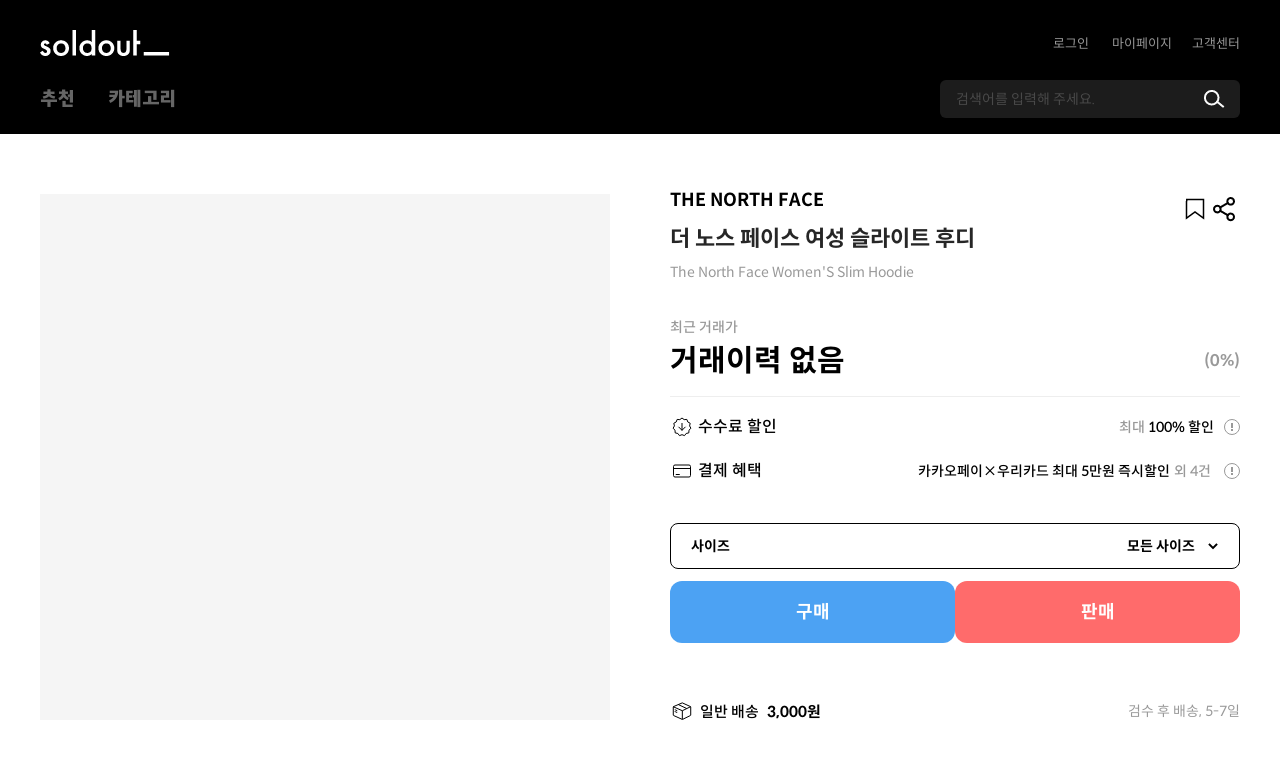

--- FILE ---
content_type: text/html; charset=utf-8
request_url: https://www.soldout.co.kr/trade/detail/67443
body_size: 81916
content:
<!doctype html>
<html data-n-head-ssr lang="ko" data-n-head="%7B%22lang%22:%7B%22ssr%22:%22ko%22%7D%7D">
  <head >
    <meta data-n-head="ssr" charset="utf-8"><meta data-n-head="ssr" name="viewport" content="width=device-width, initial-scale=1"><meta data-n-head="ssr" name="format-detection" content="telephone=no"><meta data-n-head="ssr" data-hid="type" name="type" property="type" content="website"><meta data-n-head="ssr" data-hid="og:type" name="og:type" property="og:type" content="website"><meta data-n-head="ssr" name="naver-site-verification" content="59f38d153b1b2343b48fb6608794f65a5de5015e"><meta data-n-head="ssr" name="google-site-verification" content="6HqAJKW_JVSQ_wTGyhFVDd5KSKLOi31aYUYKP4QXt5A"><meta data-n-head="ssr" name="robots" content="index,follow"><meta data-n-head="ssr" data-hid="title" property="title" name="title" content="더 노스 페이스 여성 슬라이트 후디 | 솔드아웃 더 노스 페이스"><meta data-n-head="ssr" data-hid="og:title" property="og:title" name="og:title" content="더 노스 페이스 여성 슬라이트 후디 | 솔드아웃 더 노스 페이스"><meta data-n-head="ssr" data-hid="description" property="description" name="description" content="NJ3LM36A 더 노스 페이스 여성 슬라이트 후디 - 지금 상품 확인하기. 믿을 수 있는 한정판 플랫폼, 솔드아웃 더 노스 페이스"><meta data-n-head="ssr" data-hid="og:description" property="og:description" name="og:description" content="NJ3LM36A 더 노스 페이스 여성 슬라이트 후디 - 지금 상품 확인하기. 믿을 수 있는 한정판 플랫폼, 솔드아웃 더 노스 페이스"><meta data-n-head="ssr" data-hid="keywords" property="keywords" name="keywords" content="NJ3LM36A, 더 노스 페이스 여성 슬라이트 후디, The North Face Women&#x27;S Slim Hoodie"><meta data-n-head="ssr" data-hid="og:image" property="og:image" name="og:image" content="https://img.soldout.co.kr/items/2023/01/17/b2c1f24c-bc1d-4c6f-a6e7-01e51dbee6c8.png"><meta data-n-head="ssr" data-hid="og:url" property="og:url" name="og:url" content="https://www.soldout.co.kr/trade/detail/67443"><meta data-n-head="ssr" data-hid="og:id" property="og:id" name="og:id" content="67443"><meta data-n-head="ssr" data-hid="og:price:amount" property="og:price:amount" name="og:price:amount" content="undefined"><meta data-n-head="ssr" data-hid="product:price:amount" property="product:price:amount" name="product:price:amount" content="undefined"><meta data-n-head="ssr" data-hid="og:price:currency" property="og:price:currency" name="og:price:currency" content="KRW"><meta data-n-head="ssr" data-hid="product:price:currency" property="product:price:currency" name="product:price:currency" content="KRW"><meta data-n-head="ssr" data-hid="og:availability" property="og:availability" name="og:availability" content="available for order"><meta data-n-head="ssr" data-hid="product:availability" property="product:availability" name="product:availability" content="available for order"><meta data-n-head="ssr" data-hid="product:retailer_item_id" property="product:retailer_item_id" name="product:retailer_item_id" content="67443"><meta data-n-head="ssr" data-hid="product:brand" property="product:brand" name="product:brand" content="THE NORTH FACE"><meta data-n-head="ssr" data-hid="condition" property="condition" name="condition" content="new"><meta data-n-head="ssr" data-hid="product:condition" property="product:condition" name="product:condition" content="new"><title>더 노스 페이스 여성 슬라이트 후디 | 솔드아웃 더 노스 페이스</title><link data-n-head="ssr" rel="icon" type="image/x-icon" href="/favicon-soldout.ico"><script data-n-head="ssr" defer src="https://t1.kakaocdn.net/kakao_js_sdk/2.0.0/kakao.min.js"></script><script data-n-head="ssr" type="application/ld+json">{"@context":"http://schema.org","@type":"Organization","name":"SOLDOUT","alternateName":"솔드아웃","url":"https://www.soldout.co.kr/","logo":"https://www.soldout.co.kr/favicon-soldout.ico","sameAs":["https://apps.apple.com/kr/app/id1515428637","https://play.google.com/store/apps/details?id=com.musinsa.soldout","https://www.instagram.com/soldout_musinsa","https://www.youtube.com/c/SOLDOUTTV","https://blog.naver.com/soldout_official"]}</script><script data-n-head="ssr" type="text/javascript" src="//wcs.naver.net/wcslog.js"></script><script data-n-head="ssr" data-hid="gtm-script">if(!window._gtm_init){window._gtm_init=1;(function(w,n,d,m,e,p){w[d]=(w[d]==1||n[d]=='yes'||n[d]==1||n[m]==1||(w[e]&&w[e][p]&&w[e][p]()))?1:0})(window,navigator,'doNotTrack','msDoNotTrack','external','msTrackingProtectionEnabled');(function(w,d,s,l,x,y){w[x]={};w._gtm_inject=function(i){if(w.doNotTrack||w[x][i])return;w[x][i]=1;w[l]=w[l]||[];w[l].push({'gtm.start':new Date().getTime(),event:'gtm.js'});var f=d.getElementsByTagName(s)[0],j=d.createElement(s);j.async=true;j.src='https://www.googletagmanager.com/gtm.js?id='+i;f.parentNode.insertBefore(j,f);};w[y]('GTM-5W7DDKNW')})(window,document,'script','dataLayer','_gtm_ids','_gtm_inject')}</script><script data-n-head="ssr" type="application/ld+json">{"@context":"https://schema.org","@type":"Product","name":"The North Face Women&#x27;S Slim Hoodie","alternateName":"솔드아웃","description":"NJ3LM36A 더 노스 페이스 여성 슬라이트 후디 - 지금 상품 확인하기. 믿을 수 있는 한정판 플랫폼, 솔드아웃 더 노스 페이스","image":["https://img.soldout.co.kr/items/2023/01/17/b2c1f24c-bc1d-4c6f-a6e7-01e51dbee6c8.png","https://img.soldout.co.kr/external_image/2022/11/08/be3e5f08-9469-4ab7-ac4e-515d19f3d2c2.jpg","https://img.soldout.co.kr/external_image/2022/11/08/5e7edc1a-385c-4ae6-8a3b-2da550e6401f.jpg","https://img.soldout.co.kr/external_image/2022/11/08/927c9443-d292-4525-8a2e-406f2348927d.jpg","https://img.soldout.co.kr/external_image/2022/11/08/b11b3b44-0eb6-44fc-8975-6ec7469f5b51.jpg"],"sku":"NJ3LM36A","color":null,"brand":{"@type":"Brand","name":"THE NORTH FACE"},"offers":{"@type":"Offer","url":"https://www.soldout.co.kr/trade/detail/67443","price":0,"priceCurrency":"KRW","availability":"https://schema.org/OutOfStock","itemCondition":"https://schema.org/NewCondition"}}</script><link rel="preload" href="/_nuxt/runtime.e2f8663.js" as="script"><link rel="preload" href="/_nuxt/commons/app.9d5e171.js" as="script"><link rel="preload" href="/_nuxt/vendors/app.f07c7f0.js" as="script"><link rel="preload" href="/_nuxt/app.4aaff70.js" as="script"><link rel="preload" href="/_nuxt/pages/trade/detail/_itemID.89fd0f7.js" as="script"><link rel="preload" href="/_nuxt/vendors/components/filter/components/filter-brand/components/filter-category/components/filter-check/c7878d31.ab4505f.js" as="script"><link rel="preload" href="/_nuxt/vendors/components/organisms-apex-chart/components/trade-detail-recent-trade/pages/my/index/custody//a47b711c.b217e29.js" as="script"><link rel="preload" href="/_nuxt/components/my-order-table/components/trade-detail-bid-modal/components/trade-detail-my-bid-list/page/07f8f8c9.862cf8b.js" as="script"><link rel="preload" href="/_nuxt/components/my-order-table/components/trade-detail-my-bid-list/pages/my/index/buy/detail/_id/pages/my/7de63322.fcbab9c.js" as="script"><style data-vue-ssr-id="134d1e8a:0 37fd26f8:0 8cb5a924:0 2e58edf5:0 dbc4f376:0 e91d398c:0 b6ddf15c:0 cf7c97da:0 2ff7ee78:0 42158b16:0 619466e6:0 a46a8050:0 65bb48b8:0">:root{--vs-colors--lightest:rgba(60,60,60,.26);--vs-colors--light:rgba(60,60,60,.5);--vs-colors--dark:#333;--vs-colors--darkest:rgba(0,0,0,.15);--vs-search-input-color:inherit;--vs-search-input-bg:#fff;--vs-search-input-placeholder-color:inherit;--vs-font-size:1rem;--vs-line-height:1.4;--vs-state-disabled-bg:#f8f8f8;--vs-state-disabled-color:var(--vs-colors--light);--vs-state-disabled-controls-color:var(--vs-colors--light);--vs-state-disabled-cursor:not-allowed;--vs-border-color:var(--vs-colors--lightest);--vs-border-width:1px;--vs-border-style:solid;--vs-border-radius:4px;--vs-actions-padding:4px 6px 0 3px;--vs-controls-color:var(--vs-colors--light);--vs-controls-size:1;--vs-controls--deselect-text-shadow:0 1px 0 #fff;--vs-selected-bg:#f0f0f0;--vs-selected-color:var(--vs-colors--dark);--vs-selected-border-color:var(--vs-border-color);--vs-selected-border-style:var(--vs-border-style);--vs-selected-border-width:var(--vs-border-width);--vs-dropdown-bg:#fff;--vs-dropdown-color:inherit;--vs-dropdown-z-index:1000;--vs-dropdown-min-width:160px;--vs-dropdown-max-height:350px;--vs-dropdown-box-shadow:0px 3px 6px 0px var(--vs-colors--darkest);--vs-dropdown-option-bg:#000;--vs-dropdown-option-color:var(--vs-dropdown-color);--vs-dropdown-option-padding:3px 20px;--vs-dropdown-option--active-bg:#5897fb;--vs-dropdown-option--active-color:#fff;--vs-dropdown-option--deselect-bg:#fb5858;--vs-dropdown-option--deselect-color:#fff;--vs-transition-timing-function:cubic-bezier(1,-0.115,0.975,0.855);--vs-transition-duration:150ms}.v-select{font-family:inherit;position:relative}.v-select,.v-select *{box-sizing:border-box}:root{--vs-transition-timing-function:cubic-bezier(1,0.5,0.8,1);--vs-transition-duration:0.15s}@keyframes vSelectSpinner{0%{transform:rotate(0deg)}to{transform:rotate(1turn)}}.vs__fade-enter-active,.vs__fade-leave-active{pointer-events:none;transition:opacity .15s cubic-bezier(1,.5,.8,1);transition:opacity var(--vs-transition-duration) var(--vs-transition-timing-function)}.vs__fade-enter,.vs__fade-leave-to{opacity:0}:root{--vs-disabled-bg:var(--vs-state-disabled-bg);--vs-disabled-color:var(--vs-state-disabled-color);--vs-disabled-cursor:var(--vs-state-disabled-cursor)}.vs--disabled .vs__clear,.vs--disabled .vs__dropdown-toggle,.vs--disabled .vs__open-indicator,.vs--disabled .vs__search,.vs--disabled .vs__selected{background-color:#f8f8f8;background-color:var(--vs-disabled-bg);cursor:not-allowed;cursor:var(--vs-disabled-cursor)}.v-select[dir=rtl] .vs__actions{padding:0 3px 0 6px}.v-select[dir=rtl] .vs__clear{margin-left:6px;margin-right:0}.v-select[dir=rtl] .vs__deselect{margin-left:0;margin-right:2px}.v-select[dir=rtl] .vs__dropdown-menu{text-align:right}.vs__dropdown-toggle{-webkit-appearance:none;-moz-appearance:none;appearance:none;background:#fff;background:var(--vs-search-input-bg);border:1px solid rgba(60,60,60,.26);border:var(--vs-border-width) var(--vs-border-style) var(--vs-border-color);border-radius:4px;border-radius:var(--vs-border-radius);display:flex;padding:0 0 4px;white-space:normal}.vs__selected-options{display:flex;flex-basis:100%;flex-grow:1;flex-wrap:wrap;padding:0 2px;position:relative}.vs__actions{align-items:center;display:flex;padding:4px 6px 0 3px;padding:var(--vs-actions-padding)}.vs--searchable .vs__dropdown-toggle{cursor:text}.vs--unsearchable .vs__dropdown-toggle{cursor:pointer}.vs--open .vs__dropdown-toggle{border-bottom-color:transparent;border-bottom-left-radius:0;border-bottom-right-radius:0}.vs__open-indicator{fill:rgba(60,60,60,.5);fill:var(--vs-controls-color);transform:scale(1);transform:scale(var(--vs-controls-size));transition:transform .15s cubic-bezier(1,.5,.8,1);transition:transform var(--vs-transition-duration) var(--vs-transition-timing-function);transition-timing-function:cubic-bezier(1,.5,.8,1);transition-timing-function:var(--vs-transition-timing-function)}.vs--open .vs__open-indicator{transform:rotate(180deg) scale(1);transform:rotate(180deg) scale(var(--vs-controls-size))}.vs--loading .vs__open-indicator{opacity:0}.vs__clear{fill:rgba(60,60,60,.5);fill:var(--vs-controls-color);background-color:transparent;border:0;cursor:pointer;margin-right:8px;padding:0}.vs__dropdown-menu{background:#fff;background:var(--vs-dropdown-bg);border:1px solid rgba(60,60,60,.26);border:var(--vs-border-width) var(--vs-border-style) var(--vs-border-color);border-radius:0 0 4px 4px;border-radius:0 0 var(--vs-border-radius) var(--vs-border-radius);border-top-style:none;box-shadow:0 3px 6px 0 rgba(0,0,0,.15);box-shadow:var(--vs-dropdown-box-shadow);box-sizing:border-box;color:inherit;color:var(--vs-dropdown-color);display:block;left:0;list-style:none;margin:0;max-height:350px;max-height:var(--vs-dropdown-max-height);min-width:160px;min-width:var(--vs-dropdown-min-width);overflow-y:auto;padding:5px 0;position:absolute;text-align:left;top:calc(100% - 1px);top:calc(100% - var(--vs-border-width));width:100%;z-index:1000;z-index:var(--vs-dropdown-z-index)}.vs__no-options{text-align:center}.vs__dropdown-option{clear:both;color:inherit;color:var(--vs-dropdown-option-color);cursor:pointer;display:block;line-height:1.42857143;padding:3px 20px;padding:var(--vs-dropdown-option-padding);white-space:nowrap}.vs__dropdown-option--highlight{background:#5897fb;background:var(--vs-dropdown-option--active-bg);color:#fff;color:var(--vs-dropdown-option--active-color)}.vs__dropdown-option--deselect{background:#fb5858;background:var(--vs-dropdown-option--deselect-bg);color:#fff;color:var(--vs-dropdown-option--deselect-color)}.vs__dropdown-option--disabled{background:#f8f8f8;background:var(--vs-state-disabled-bg);color:rgba(60,60,60,.5);color:var(--vs-state-disabled-color);cursor:not-allowed;cursor:var(--vs-state-disabled-cursor)}.vs__selected{align-items:center;background-color:#f0f0f0;background-color:var(--vs-selected-bg);border:1px solid rgba(60,60,60,.26);border:var(--vs-selected-border-width) var(--vs-selected-border-style) var(--vs-selected-border-color);border-radius:4px;border-radius:var(--vs-border-radius);color:#333;color:var(--vs-selected-color);display:flex;line-height:1.4;line-height:var(--vs-line-height);margin:4px 2px 0;padding:0 .25em;z-index:0}.vs__deselect{fill:rgba(60,60,60,.5);fill:var(--vs-controls-color);-webkit-appearance:none;-moz-appearance:none;appearance:none;background:none;border:0;cursor:pointer;display:inline-flex;margin-left:4px;padding:0;text-shadow:0 1px 0 #fff;text-shadow:var(--vs-controls--deselect-text-shadow)}.vs--single .vs__selected{background-color:transparent;border-color:transparent}.vs--single.vs--loading .vs__selected,.vs--single.vs--open .vs__selected{opacity:.4;position:absolute}.vs--single.vs--searching .vs__selected{display:none}.vs__search::-webkit-search-cancel-button{display:none}.vs__search::-ms-clear,.vs__search::-webkit-search-decoration,.vs__search::-webkit-search-results-button,.vs__search::-webkit-search-results-decoration{display:none}.vs__search,.vs__search:focus{-webkit-appearance:none;-moz-appearance:none;appearance:none;background:none;border:1px solid transparent;border-left:none;box-shadow:none;color:inherit;color:var(--vs-search-input-color);flex-grow:1;font-size:1rem;font-size:var(--vs-font-size);line-height:1.4;line-height:var(--vs-line-height);margin:4px 0 0;max-width:100%;outline:none;padding:0 7px;width:0;z-index:1}.vs__search::-moz-placeholder{color:inherit;color:var(--vs-search-input-placeholder-color)}.vs__search::placeholder{color:inherit;color:var(--vs-search-input-placeholder-color)}.vs--unsearchable .vs__search{opacity:1}.vs--unsearchable:not(.vs--disabled) .vs__search{cursor:pointer}.vs--single.vs--searching:not(.vs--open):not(.vs--loading) .vs__search{opacity:.2}.vs__spinner{align-self:center;animation:vSelectSpinner 1.1s linear infinite;border:.9em solid hsla(0,0%,39%,.1);border-left-color:rgba(60,60,60,.45);font-size:5px;opacity:0;overflow:hidden;text-indent:-9999em;transform:translateZ(0) scale(1);transform:translateZ(0) scale(var(--vs-controls--spinner-size,var(--vs-controls-size)));transition:opacity .1s}.vs__spinner,.vs__spinner:after{border-radius:50%;height:5em;transform:scale(1);transform:scale(var(--vs-controls--spinner-size,var(--vs-controls-size)));width:5em}.vs--loading .vs__spinner{opacity:1}/*!
 * 
 * ant-design-vue v1.7.8
 * 
 * Copyright 2017-present, ant-design-vue.
 * All rights reserved.
 *       
 */body,html{height:100%;width:100%}input::-ms-clear,input::-ms-reveal{display:none}*,:after,:before{box-sizing:border-box}html{-webkit-text-size-adjust:100%;-ms-text-size-adjust:100%;-ms-overflow-style:scrollbar;-webkit-tap-highlight-color:rgba(0,0,0,0);font-family:sans-serif;line-height:1.15}article,aside,dialog,figcaption,figure,footer,header,hgroup,main,nav,section{display:block}body{font-feature-settings:"tnum","tnum";background-color:#fff;color:rgba(0,0,0,.65);font-family:-apple-system,BlinkMacSystemFont,"Segoe UI","PingFang SC","Hiragino Sans GB","Microsoft YaHei","Helvetica Neue",Helvetica,Arial,sans-serif,"Apple Color Emoji","Segoe UI Emoji","Segoe UI Symbol";font-size:14px;font-variant:tabular-nums;line-height:1.5;margin:0}[tabindex="-1"]:focus{outline:none!important}hr{box-sizing:content-box;height:0;overflow:visible}h1,h2,h3,h4,h5,h6{color:rgba(0,0,0,.85);font-weight:500;margin-bottom:.5em;margin-top:0}p{margin-bottom:1em;margin-top:0}abbr[data-original-title],abbr[title]{border-bottom:0;cursor:help;-webkit-text-decoration:underline;-webkit-text-decoration:underline dotted;text-decoration:underline;text-decoration:underline dotted}address{line-height:inherit;margin-bottom:1em}input[type=number],input[type=password],input[type=text],textarea{-webkit-appearance:none}dl,ol,ul{margin-bottom:1em;margin-top:0}ol ol,ol ul,ul ol,ul ul{margin-bottom:0}dt{font-weight:500}dd{margin-bottom:.5em;margin-left:0}blockquote{margin:0 0 1em}dfn{font-style:italic}b,strong{font-weight:bolder}small{font-size:80%}sub,sup{font-size:75%;line-height:0;position:relative;vertical-align:baseline}sub{bottom:-.25em}sup{top:-.5em}a{-webkit-text-decoration-skip:objects;background-color:transparent;color:#1890ff;cursor:pointer;outline:none;-webkit-text-decoration:none;text-decoration:none;transition:color .3s}a:hover{color:#40a9ff}a:active{color:#096dd9}a:active,a:hover{outline:0;-webkit-text-decoration:none;text-decoration:none}a[disabled]{color:rgba(0,0,0,.25);cursor:not-allowed;pointer-events:none}code,kbd,pre,samp{font-family:"SFMono-Regular",Consolas,"Liberation Mono",Menlo,Courier,monospace;font-size:1em}pre{margin-bottom:1em;margin-top:0;overflow:auto}figure{margin:0 0 1em}img{border-style:none;vertical-align:middle}svg:not(:root){overflow:hidden}[role=button],a,area,button,input:not([type=range]),label,select,summary,textarea{touch-action:manipulation}caption{caption-side:bottom;color:rgba(0,0,0,.45);padding-bottom:.3em;padding-top:.75em;text-align:left}th{text-align:inherit}button,input,optgroup,select,textarea{color:inherit;font-family:inherit;font-size:inherit;line-height:inherit;margin:0}button,input{overflow:visible}button,select{text-transform:none}[type=reset],[type=submit],button,html [type=button]{-webkit-appearance:button}[type=button]::-moz-focus-inner,[type=reset]::-moz-focus-inner,[type=submit]::-moz-focus-inner,button::-moz-focus-inner{border-style:none;padding:0}input[type=checkbox],input[type=radio]{box-sizing:border-box;padding:0}input[type=date],input[type=datetime-local],input[type=month],input[type=time]{-webkit-appearance:listbox}textarea{overflow:auto;resize:vertical}fieldset{border:0;margin:0;min-width:0;padding:0}legend{color:inherit;display:block;font-size:1.5em;line-height:inherit;margin-bottom:.5em;max-width:100%;padding:0;white-space:normal;width:100%}progress{vertical-align:baseline}[type=number]::-webkit-inner-spin-button,[type=number]::-webkit-outer-spin-button{height:auto}[type=search]{-webkit-appearance:none;outline-offset:-2px}[type=search]::-webkit-search-cancel-button,[type=search]::-webkit-search-decoration{-webkit-appearance:none}::-webkit-file-upload-button{-webkit-appearance:button;font:inherit}output{display:inline-block}summary{display:list-item}template{display:none}[hidden]{display:none!important}mark{background-color:#feffe6;padding:.2em}::-moz-selection{background:#1890ff;color:#fff}::selection{background:#1890ff;color:#fff}.clearfix{zoom:1}.clearfix:after,.clearfix:before{content:"";display:table}.clearfix:after{clear:both}.anticon{-webkit-font-smoothing:antialiased;-moz-osx-font-smoothing:grayscale;color:inherit;display:inline-block;font-style:normal;line-height:0;text-align:center;text-rendering:optimizeLegibility;text-transform:none;vertical-align:-.125em}.anticon>*{line-height:1}.anticon svg{display:inline-block}.anticon:before{display:none}.anticon .anticon-icon{display:block}.anticon[tabindex]{cursor:pointer}.anticon-spin,.anticon-spin:before{animation:loadingCircle 1s linear infinite;display:inline-block}.fade-appear,.fade-enter,.fade-leave{animation-duration:.2s;animation-fill-mode:both;animation-play-state:paused}.fade-appear.fade-appear-active,.fade-enter.fade-enter-active{animation-name:antFadeIn;animation-play-state:running}.fade-leave.fade-leave-active{animation-name:antFadeOut;animation-play-state:running;pointer-events:none}.fade-appear,.fade-enter{opacity:0}.fade-appear,.fade-enter,.fade-leave{animation-timing-function:linear}@keyframes antFadeIn{0%{opacity:0}to{opacity:1}}@keyframes antFadeOut{0%{opacity:1}to{opacity:0}}.move-up-appear,.move-up-enter,.move-up-leave{animation-duration:.2s;animation-fill-mode:both;animation-play-state:paused}.move-up-appear.move-up-appear-active,.move-up-enter.move-up-enter-active{animation-name:antMoveUpIn;animation-play-state:running}.move-up-leave.move-up-leave-active{animation-name:antMoveUpOut;animation-play-state:running;pointer-events:none}.move-up-appear,.move-up-enter{animation-timing-function:cubic-bezier(.08,.82,.17,1);opacity:0}.move-up-leave{animation-timing-function:cubic-bezier(.6,.04,.98,.34)}.move-down-appear,.move-down-enter,.move-down-leave{animation-duration:.2s;animation-fill-mode:both;animation-play-state:paused}.move-down-appear.move-down-appear-active,.move-down-enter.move-down-enter-active{animation-name:antMoveDownIn;animation-play-state:running}.move-down-leave.move-down-leave-active{animation-name:antMoveDownOut;animation-play-state:running;pointer-events:none}.move-down-appear,.move-down-enter{animation-timing-function:cubic-bezier(.08,.82,.17,1);opacity:0}.move-down-leave{animation-timing-function:cubic-bezier(.6,.04,.98,.34)}.move-left-appear,.move-left-enter,.move-left-leave{animation-duration:.2s;animation-fill-mode:both;animation-play-state:paused}.move-left-appear.move-left-appear-active,.move-left-enter.move-left-enter-active{animation-name:antMoveLeftIn;animation-play-state:running}.move-left-leave.move-left-leave-active{animation-name:antMoveLeftOut;animation-play-state:running;pointer-events:none}.move-left-appear,.move-left-enter{animation-timing-function:cubic-bezier(.08,.82,.17,1);opacity:0}.move-left-leave{animation-timing-function:cubic-bezier(.6,.04,.98,.34)}.move-right-appear,.move-right-enter,.move-right-leave{animation-duration:.2s;animation-fill-mode:both;animation-play-state:paused}.move-right-appear.move-right-appear-active,.move-right-enter.move-right-enter-active{animation-name:antMoveRightIn;animation-play-state:running}.move-right-leave.move-right-leave-active{animation-name:antMoveRightOut;animation-play-state:running;pointer-events:none}.move-right-appear,.move-right-enter{animation-timing-function:cubic-bezier(.08,.82,.17,1);opacity:0}.move-right-leave{animation-timing-function:cubic-bezier(.6,.04,.98,.34)}@keyframes antMoveDownIn{0%{opacity:0;transform:translateY(100%);transform-origin:0 0}to{opacity:1;transform:translateY(0);transform-origin:0 0}}@keyframes antMoveDownOut{0%{opacity:1;transform:translateY(0);transform-origin:0 0}to{opacity:0;transform:translateY(100%);transform-origin:0 0}}@keyframes antMoveLeftIn{0%{opacity:0;transform:translateX(-100%);transform-origin:0 0}to{opacity:1;transform:translateX(0);transform-origin:0 0}}@keyframes antMoveLeftOut{0%{opacity:1;transform:translateX(0);transform-origin:0 0}to{opacity:0;transform:translateX(-100%);transform-origin:0 0}}@keyframes antMoveRightIn{0%{opacity:0;transform:translateX(100%);transform-origin:0 0}to{opacity:1;transform:translateX(0);transform-origin:0 0}}@keyframes antMoveRightOut{0%{opacity:1;transform:translateX(0);transform-origin:0 0}to{opacity:0;transform:translateX(100%);transform-origin:0 0}}@keyframes antMoveUpIn{0%{opacity:0;transform:translateY(-100%);transform-origin:0 0}to{opacity:1;transform:translateY(0);transform-origin:0 0}}@keyframes antMoveUpOut{0%{opacity:1;transform:translateY(0);transform-origin:0 0}to{opacity:0;transform:translateY(-100%);transform-origin:0 0}}@keyframes loadingCircle{to{transform:rotate(1turn)}}[ant-click-animating-without-extra-node=true],[ant-click-animating=true]{position:relative}html{--antd-wave-shadow-color:#1890ff}.ant-click-animating-node,[ant-click-animating-without-extra-node=true]:after{animation:fadeEffect 2s cubic-bezier(.08,.82,.17,1),waveEffect .4s cubic-bezier(.08,.82,.17,1);animation-fill-mode:forwards;border-radius:inherit;bottom:0;box-shadow:0 0 0 0 #1890ff;box-shadow:0 0 0 0 var(--antd-wave-shadow-color);content:"";display:block;left:0;opacity:.2;pointer-events:none;position:absolute;right:0;top:0}@keyframes waveEffect{to{box-shadow:0 0 0 #1890ff;box-shadow:0 0 0 6px #1890ff;box-shadow:0 0 0 6px var(--antd-wave-shadow-color)}}@keyframes fadeEffect{to{opacity:0}}.slide-up-appear,.slide-up-enter,.slide-up-leave{animation-duration:.2s;animation-fill-mode:both;animation-play-state:paused}.slide-up-appear.slide-up-appear-active,.slide-up-enter.slide-up-enter-active{animation-name:antSlideUpIn;animation-play-state:running}.slide-up-leave.slide-up-leave-active{animation-name:antSlideUpOut;animation-play-state:running;pointer-events:none}.slide-up-appear,.slide-up-enter{animation-timing-function:cubic-bezier(.23,1,.32,1);opacity:0}.slide-up-leave{animation-timing-function:cubic-bezier(.755,.05,.855,.06)}.slide-down-appear,.slide-down-enter,.slide-down-leave{animation-duration:.2s;animation-fill-mode:both;animation-play-state:paused}.slide-down-appear.slide-down-appear-active,.slide-down-enter.slide-down-enter-active{animation-name:antSlideDownIn;animation-play-state:running}.slide-down-leave.slide-down-leave-active{animation-name:antSlideDownOut;animation-play-state:running;pointer-events:none}.slide-down-appear,.slide-down-enter{animation-timing-function:cubic-bezier(.23,1,.32,1);opacity:0}.slide-down-leave{animation-timing-function:cubic-bezier(.755,.05,.855,.06)}.slide-left-appear,.slide-left-enter,.slide-left-leave{animation-duration:.2s;animation-fill-mode:both;animation-play-state:paused}.slide-left-appear.slide-left-appear-active,.slide-left-enter.slide-left-enter-active{animation-name:antSlideLeftIn;animation-play-state:running}.slide-left-leave.slide-left-leave-active{animation-name:antSlideLeftOut;animation-play-state:running;pointer-events:none}.slide-left-appear,.slide-left-enter{animation-timing-function:cubic-bezier(.23,1,.32,1);opacity:0}.slide-left-leave{animation-timing-function:cubic-bezier(.755,.05,.855,.06)}.slide-right-appear,.slide-right-enter,.slide-right-leave{animation-duration:.2s;animation-fill-mode:both;animation-play-state:paused}.slide-right-appear.slide-right-appear-active,.slide-right-enter.slide-right-enter-active{animation-name:antSlideRightIn;animation-play-state:running}.slide-right-leave.slide-right-leave-active{animation-name:antSlideRightOut;animation-play-state:running;pointer-events:none}.slide-right-appear,.slide-right-enter{animation-timing-function:cubic-bezier(.23,1,.32,1);opacity:0}.slide-right-leave{animation-timing-function:cubic-bezier(.755,.05,.855,.06)}@keyframes antSlideUpIn{0%{opacity:0;transform:scaleY(.8);transform-origin:0 0}to{opacity:1;transform:scaleY(1);transform-origin:0 0}}@keyframes antSlideUpOut{0%{opacity:1;transform:scaleY(1);transform-origin:0 0}to{opacity:0;transform:scaleY(.8);transform-origin:0 0}}@keyframes antSlideDownIn{0%{opacity:0;transform:scaleY(.8);transform-origin:100% 100%}to{opacity:1;transform:scaleY(1);transform-origin:100% 100%}}@keyframes antSlideDownOut{0%{opacity:1;transform:scaleY(1);transform-origin:100% 100%}to{opacity:0;transform:scaleY(.8);transform-origin:100% 100%}}@keyframes antSlideLeftIn{0%{opacity:0;transform:scaleX(.8);transform-origin:0 0}to{opacity:1;transform:scaleX(1);transform-origin:0 0}}@keyframes antSlideLeftOut{0%{opacity:1;transform:scaleX(1);transform-origin:0 0}to{opacity:0;transform:scaleX(.8);transform-origin:0 0}}@keyframes antSlideRightIn{0%{opacity:0;transform:scaleX(.8);transform-origin:100% 0}to{opacity:1;transform:scaleX(1);transform-origin:100% 0}}@keyframes antSlideRightOut{0%{opacity:1;transform:scaleX(1);transform-origin:100% 0}to{opacity:0;transform:scaleX(.8);transform-origin:100% 0}}.swing-appear,.swing-enter{animation-duration:.2s;animation-fill-mode:both;animation-play-state:paused}.swing-appear.swing-appear-active,.swing-enter.swing-enter-active{animation-name:antSwingIn;animation-play-state:running}@keyframes antSwingIn{0%,to{transform:translateX(0)}20%{transform:translateX(-10px)}40%{transform:translateX(10px)}60%{transform:translateX(-5px)}80%{transform:translateX(5px)}}.zoom-appear,.zoom-enter,.zoom-leave{animation-duration:.2s;animation-fill-mode:both;animation-play-state:paused}.zoom-appear.zoom-appear-active,.zoom-enter.zoom-enter-active{animation-name:antZoomIn;animation-play-state:running}.zoom-leave.zoom-leave-active{animation-name:antZoomOut;animation-play-state:running;pointer-events:none}.zoom-appear,.zoom-enter{animation-timing-function:cubic-bezier(.08,.82,.17,1);opacity:0;transform:scale(0)}.zoom-leave{animation-timing-function:cubic-bezier(.78,.14,.15,.86)}.zoom-big-appear,.zoom-big-enter,.zoom-big-leave{animation-duration:.2s;animation-fill-mode:both;animation-play-state:paused}.zoom-big-appear.zoom-big-appear-active,.zoom-big-enter.zoom-big-enter-active{animation-name:antZoomBigIn;animation-play-state:running}.zoom-big-leave.zoom-big-leave-active{animation-name:antZoomBigOut;animation-play-state:running;pointer-events:none}.zoom-big-appear,.zoom-big-enter{animation-timing-function:cubic-bezier(.08,.82,.17,1);opacity:0;transform:scale(0)}.zoom-big-leave{animation-timing-function:cubic-bezier(.78,.14,.15,.86)}.zoom-big-fast-appear,.zoom-big-fast-enter,.zoom-big-fast-leave{animation-duration:.1s;animation-fill-mode:both;animation-play-state:paused}.zoom-big-fast-appear.zoom-big-fast-appear-active,.zoom-big-fast-enter.zoom-big-fast-enter-active{animation-name:antZoomBigIn;animation-play-state:running}.zoom-big-fast-leave.zoom-big-fast-leave-active{animation-name:antZoomBigOut;animation-play-state:running;pointer-events:none}.zoom-big-fast-appear,.zoom-big-fast-enter{animation-timing-function:cubic-bezier(.08,.82,.17,1);opacity:0;transform:scale(0)}.zoom-big-fast-leave{animation-timing-function:cubic-bezier(.78,.14,.15,.86)}.zoom-up-appear,.zoom-up-enter,.zoom-up-leave{animation-duration:.2s;animation-fill-mode:both;animation-play-state:paused}.zoom-up-appear.zoom-up-appear-active,.zoom-up-enter.zoom-up-enter-active{animation-name:antZoomUpIn;animation-play-state:running}.zoom-up-leave.zoom-up-leave-active{animation-name:antZoomUpOut;animation-play-state:running;pointer-events:none}.zoom-up-appear,.zoom-up-enter{animation-timing-function:cubic-bezier(.08,.82,.17,1);opacity:0;transform:scale(0)}.zoom-up-leave{animation-timing-function:cubic-bezier(.78,.14,.15,.86)}.zoom-down-appear,.zoom-down-enter,.zoom-down-leave{animation-duration:.2s;animation-fill-mode:both;animation-play-state:paused}.zoom-down-appear.zoom-down-appear-active,.zoom-down-enter.zoom-down-enter-active{animation-name:antZoomDownIn;animation-play-state:running}.zoom-down-leave.zoom-down-leave-active{animation-name:antZoomDownOut;animation-play-state:running;pointer-events:none}.zoom-down-appear,.zoom-down-enter{animation-timing-function:cubic-bezier(.08,.82,.17,1);opacity:0;transform:scale(0)}.zoom-down-leave{animation-timing-function:cubic-bezier(.78,.14,.15,.86)}.zoom-left-appear,.zoom-left-enter,.zoom-left-leave{animation-duration:.2s;animation-fill-mode:both;animation-play-state:paused}.zoom-left-appear.zoom-left-appear-active,.zoom-left-enter.zoom-left-enter-active{animation-name:antZoomLeftIn;animation-play-state:running}.zoom-left-leave.zoom-left-leave-active{animation-name:antZoomLeftOut;animation-play-state:running;pointer-events:none}.zoom-left-appear,.zoom-left-enter{animation-timing-function:cubic-bezier(.08,.82,.17,1);opacity:0;transform:scale(0)}.zoom-left-leave{animation-timing-function:cubic-bezier(.78,.14,.15,.86)}.zoom-right-appear,.zoom-right-enter,.zoom-right-leave{animation-duration:.2s;animation-fill-mode:both;animation-play-state:paused}.zoom-right-appear.zoom-right-appear-active,.zoom-right-enter.zoom-right-enter-active{animation-name:antZoomRightIn;animation-play-state:running}.zoom-right-leave.zoom-right-leave-active{animation-name:antZoomRightOut;animation-play-state:running;pointer-events:none}.zoom-right-appear,.zoom-right-enter{animation-timing-function:cubic-bezier(.08,.82,.17,1);opacity:0;transform:scale(0)}.zoom-right-leave{animation-timing-function:cubic-bezier(.78,.14,.15,.86)}@keyframes antZoomIn{0%{opacity:0;transform:scale(.2)}to{opacity:1;transform:scale(1)}}@keyframes antZoomOut{0%{transform:scale(1)}to{opacity:0;transform:scale(.2)}}@keyframes antZoomBigIn{0%{opacity:0;transform:scale(.8)}to{opacity:1;transform:scale(1)}}@keyframes antZoomBigOut{0%{transform:scale(1)}to{opacity:0;transform:scale(.8)}}@keyframes antZoomUpIn{0%{opacity:0;transform:scale(.8);transform-origin:50% 0}to{transform:scale(1);transform-origin:50% 0}}@keyframes antZoomUpOut{0%{transform:scale(1);transform-origin:50% 0}to{opacity:0;transform:scale(.8);transform-origin:50% 0}}@keyframes antZoomLeftIn{0%{opacity:0;transform:scale(.8);transform-origin:0 50%}to{transform:scale(1);transform-origin:0 50%}}@keyframes antZoomLeftOut{0%{transform:scale(1);transform-origin:0 50%}to{opacity:0;transform:scale(.8);transform-origin:0 50%}}@keyframes antZoomRightIn{0%{opacity:0;transform:scale(.8);transform-origin:100% 50%}to{transform:scale(1);transform-origin:100% 50%}}@keyframes antZoomRightOut{0%{transform:scale(1);transform-origin:100% 50%}to{opacity:0;transform:scale(.8);transform-origin:100% 50%}}@keyframes antZoomDownIn{0%{opacity:0;transform:scale(.8);transform-origin:50% 100%}to{transform:scale(1);transform-origin:50% 100%}}@keyframes antZoomDownOut{0%{transform:scale(1);transform-origin:50% 100%}to{opacity:0;transform:scale(.8);transform-origin:50% 100%}}.ant-motion-collapse-legacy{overflow:hidden}.ant-motion-collapse,.ant-motion-collapse-legacy-active{transition:height .15s cubic-bezier(.645,.045,.355,1),opacity .15s cubic-bezier(.645,.045,.355,1)!important}.ant-motion-collapse{overflow:hidden}.ant-affix{position:fixed;z-index:10}.ant-alert{font-feature-settings:"tnum","tnum";word-wrap:break-word;border-radius:4px;box-sizing:border-box;color:rgba(0,0,0,.65);font-size:14px;font-variant:tabular-nums;line-height:1.5;list-style:none;margin:0;padding:8px 15px 8px 37px;position:relative}.ant-alert.ant-alert-no-icon{padding:8px 15px}.ant-alert.ant-alert-closable{padding-right:30px}.ant-alert-icon{left:16px;position:absolute;top:11.5px}.ant-alert-description{display:none;font-size:14px;line-height:22px}.ant-alert-success{background-color:#f6ffed;border:1px solid #b7eb8f}.ant-alert-success .ant-alert-icon{color:#52c41a}.ant-alert-info{background-color:#e6f7ff;border:1px solid #91d5ff}.ant-alert-info .ant-alert-icon{color:#1890ff}.ant-alert-warning{background-color:#fffbe6;border:1px solid #ffe58f}.ant-alert-warning .ant-alert-icon{color:#faad14}.ant-alert-error{background-color:#fff1f0;border:1px solid #ffa39e}.ant-alert-error .ant-alert-icon{color:#f5222d}.ant-alert-close-icon{background-color:transparent;border:none;cursor:pointer;font-size:12px;line-height:22px;outline:none;overflow:hidden;padding:0;position:absolute;right:16px;top:8px}.ant-alert-close-icon .anticon-close{color:rgba(0,0,0,.45);transition:color .3s}.ant-alert-close-icon .anticon-close:hover{color:rgba(0,0,0,.75)}.ant-alert-close-text{color:rgba(0,0,0,.45);transition:color .3s}.ant-alert-close-text:hover{color:rgba(0,0,0,.75)}.ant-alert-with-description{border-radius:4px;color:rgba(0,0,0,.65);line-height:1.5;padding:15px 15px 15px 64px;position:relative}.ant-alert-with-description.ant-alert-no-icon{padding:15px}.ant-alert-with-description .ant-alert-icon{font-size:24px;left:24px;position:absolute;top:16px}.ant-alert-with-description .ant-alert-close-icon{cursor:pointer;font-size:14px;position:absolute;right:16px;top:16px}.ant-alert-with-description .ant-alert-message{color:rgba(0,0,0,.85);display:block;font-size:16px;margin-bottom:4px}.ant-alert-message{color:rgba(0,0,0,.85)}.ant-alert-with-description .ant-alert-description{display:block}.ant-alert.ant-alert-closing{height:0!important;margin:0;padding-bottom:0;padding-top:0;transform-origin:50% 0;transition:all .3s cubic-bezier(.78,.14,.15,.86)}.ant-alert-slide-up-leave{animation:antAlertSlideUpOut .3s cubic-bezier(.78,.14,.15,.86);animation-fill-mode:both}.ant-alert-banner{border:0;border-radius:0;margin-bottom:0}@keyframes antAlertSlideUpIn{0%{opacity:0;transform:scaleY(0);transform-origin:0 0}to{opacity:1;transform:scaleY(1);transform-origin:0 0}}@keyframes antAlertSlideUpOut{0%{opacity:1;transform:scaleY(1);transform-origin:0 0}to{opacity:0;transform:scaleY(0);transform-origin:0 0}}.ant-anchor{font-feature-settings:"tnum","tnum";box-sizing:border-box;color:rgba(0,0,0,.65);font-size:14px;font-variant:tabular-nums;line-height:1.5;list-style:none;margin:0;padding:0 0 0 2px;position:relative}.ant-anchor-wrapper{background-color:#fff;margin-left:-4px;overflow:auto;padding-left:4px}.ant-anchor-ink{height:100%;left:0;position:absolute;top:0}.ant-anchor-ink:before{background-color:#e8e8e8;content:" ";display:block;height:100%;margin:0 auto;position:relative;width:2px}.ant-anchor-ink-ball{background-color:#fff;border:2px solid #1890ff;border-radius:8px;display:none;height:8px;left:50%;position:absolute;transform:translateX(-50%);transition:top .3s ease-in-out;width:8px}.ant-anchor-ink-ball.visible{display:inline-block}.ant-anchor.fixed .ant-anchor-ink .ant-anchor-ink-ball{display:none}.ant-anchor-link{line-height:1.143;padding:7px 0 7px 16px}.ant-anchor-link-title{color:rgba(0,0,0,.65);display:block;margin-bottom:6px;overflow:hidden;position:relative;text-overflow:ellipsis;transition:all .3s;white-space:nowrap}.ant-anchor-link-title:only-child{margin-bottom:0}.ant-anchor-link-active>.ant-anchor-link-title{color:#1890ff}.ant-anchor-link .ant-anchor-link{padding-bottom:5px;padding-top:5px}.ant-select-auto-complete{font-feature-settings:"tnum","tnum";box-sizing:border-box;color:rgba(0,0,0,.65);font-size:14px;font-variant:tabular-nums;line-height:1.5;list-style:none;margin:0;padding:0}.ant-select-auto-complete.ant-select .ant-select-selection{border:0;box-shadow:none}.ant-select-auto-complete.ant-select .ant-select-selection__rendered{height:100%;line-height:32px;margin-left:0;margin-right:0}.ant-select-auto-complete.ant-select .ant-select-selection__placeholder{margin-left:12px;margin-right:12px}.ant-select-auto-complete.ant-select .ant-select-selection--single{height:auto}.ant-select-auto-complete.ant-select .ant-select-search--inline{float:left;position:static}.ant-select-auto-complete.ant-select-allow-clear .ant-select-selection:hover .ant-select-selection__rendered{margin-right:0!important}.ant-select-auto-complete.ant-select .ant-input{background:transparent;border-width:1px;height:32px;line-height:1.5}.ant-select-auto-complete.ant-select .ant-input:focus,.ant-select-auto-complete.ant-select .ant-input:hover{border-color:#40a9ff;border-right-width:1px!important}.ant-select-auto-complete.ant-select .ant-input[disabled]{background-color:#f5f5f5;color:rgba(0,0,0,.25);cursor:not-allowed;opacity:1}.ant-select-auto-complete.ant-select .ant-input[disabled]:hover{border-color:#d9d9d9;border-right-width:1px!important}.ant-select-auto-complete.ant-select-lg .ant-select-selection__rendered{line-height:40px}.ant-select-auto-complete.ant-select-lg .ant-input{height:40px;padding-bottom:6px;padding-top:6px}.ant-select-auto-complete.ant-select-sm .ant-select-selection__rendered{line-height:24px}.ant-select-auto-complete.ant-select-sm .ant-input{height:24px;padding-bottom:1px;padding-top:1px}.ant-input-group>.ant-select-auto-complete .ant-select-search__field.ant-input-affix-wrapper{display:inline;float:none}.ant-select{font-feature-settings:"tnum","tnum";box-sizing:border-box;color:rgba(0,0,0,.65);display:inline-block;font-size:14px;font-variant:tabular-nums;line-height:1.5;outline:0;position:relative}.ant-select,.ant-select ol,.ant-select ul{list-style:none;margin:0;padding:0}.ant-select>ul>li>a{background-color:#fff;padding:0}.ant-select-arrow{-webkit-font-smoothing:antialiased;-moz-osx-font-smoothing:grayscale;color:inherit;color:rgba(0,0,0,.25);display:inline-block;font-size:12px;font-style:normal;line-height:0;line-height:1;margin-top:-6px;position:absolute;right:11px;text-align:center;text-rendering:optimizeLegibility;text-transform:none;top:50%;transform-origin:50% 50%;vertical-align:-.125em}.ant-select-arrow>*{line-height:1}.ant-select-arrow svg{display:inline-block}.ant-select-arrow:before{display:none}.ant-select-arrow .ant-select-arrow-icon{display:block}.ant-select-arrow .ant-select-arrow-icon svg{transition:transform .3s}.ant-select-selection{background-color:#fff;border:1px solid #d9d9d9;border-radius:4px;border-top:1.02px solid #d9d9d9;box-sizing:border-box;display:block;outline:none;transition:all .3s cubic-bezier(.645,.045,.355,1);-webkit-user-select:none;-moz-user-select:none;user-select:none}.ant-select-selection:hover{border-color:#40a9ff;border-right-width:1px!important}.ant-select-focused .ant-select-selection,.ant-select-selection:active,.ant-select-selection:focus{border-color:#40a9ff;border-right-width:1px!important;box-shadow:0 0 0 2px rgba(24,144,255,.2);outline:0}.ant-select-selection__clear{background:#fff;color:rgba(0,0,0,.25);cursor:pointer;display:inline-block;font-size:12px;font-style:normal;height:12px;line-height:12px;margin-top:-6px;opacity:0;position:absolute;right:11px;text-align:center;text-rendering:auto;text-transform:none;top:50%;transition:color .3s ease,opacity .15s ease;width:12px;z-index:1}.ant-select-selection__clear:before{display:block}.ant-select-selection__clear:hover{color:rgba(0,0,0,.45)}.ant-select-selection:hover .ant-select-selection__clear{opacity:1}.ant-select-selection-selected-value{float:left;max-width:100%;overflow:hidden;text-overflow:ellipsis;white-space:nowrap}.ant-select-no-arrow .ant-select-selection-selected-value{padding-right:0}.ant-select-disabled{color:rgba(0,0,0,.25)}.ant-select-disabled .ant-select-selection{background:#f5f5f5;cursor:not-allowed}.ant-select-disabled .ant-select-selection:active,.ant-select-disabled .ant-select-selection:focus,.ant-select-disabled .ant-select-selection:hover{border-color:#d9d9d9;box-shadow:none}.ant-select-disabled .ant-select-selection__clear{display:none;pointer-events:none;visibility:hidden}.ant-select-disabled .ant-select-selection--multiple .ant-select-selection__choice{background:#f5f5f5;color:rgba(0,0,0,.33);padding-right:10px}.ant-select-disabled .ant-select-selection--multiple .ant-select-selection__choice__remove{display:none}.ant-select-selection--single{cursor:pointer;height:32px;position:relative}.ant-select-selection--single .ant-select-selection__rendered{margin-right:24px}.ant-select-no-arrow .ant-select-selection__rendered{margin-right:11px}.ant-select-selection__rendered{display:block;line-height:30px;margin-left:11px;margin-right:11px;position:relative}.ant-select-selection__rendered:after{content:".";display:inline-block;pointer-events:none;visibility:hidden;width:0}.ant-select-lg{font-size:16px}.ant-select-lg .ant-select-selection--single{height:40px}.ant-select-lg .ant-select-selection__rendered{line-height:38px}.ant-select-lg .ant-select-selection--multiple{min-height:40px}.ant-select-lg .ant-select-selection--multiple .ant-select-selection__rendered li{height:32px;line-height:32px}.ant-select-lg .ant-select-selection--multiple .ant-select-arrow,.ant-select-lg .ant-select-selection--multiple .ant-select-selection__clear{top:20px}.ant-select-sm .ant-select-selection--single{height:24px}.ant-select-sm .ant-select-selection__rendered{line-height:22px;margin-left:7px}.ant-select-sm .ant-select-selection--multiple{min-height:24px}.ant-select-sm .ant-select-selection--multiple .ant-select-selection__rendered li{height:16px;line-height:14px}.ant-select-sm .ant-select-selection--multiple .ant-select-arrow,.ant-select-sm .ant-select-selection--multiple .ant-select-selection__clear{top:12px}.ant-select-sm .ant-select-arrow,.ant-select-sm .ant-select-selection__clear{right:8px}.ant-select-disabled .ant-select-selection__choice__remove{color:rgba(0,0,0,.25);cursor:default}.ant-select-disabled .ant-select-selection__choice__remove:hover{color:rgba(0,0,0,.25)}.ant-select-search__field__wrap{display:inline-block;position:relative}.ant-select-search__field__placeholder,.ant-select-selection__placeholder{color:#bfbfbf;height:20px;left:0;line-height:20px;margin-top:-10px;max-width:100%;overflow:hidden;position:absolute;right:9px;text-align:left;text-overflow:ellipsis;top:50%;white-space:nowrap}.ant-select-search__field__placeholder{left:12px}.ant-select-search__field__mirror{left:0;opacity:0;pointer-events:none;position:absolute;top:0;white-space:pre}.ant-select-search--inline{height:100%;position:absolute;width:100%}.ant-select-search--inline .ant-select-search__field__wrap{height:100%;width:100%}.ant-select-search--inline .ant-select-search__field{background:transparent;border-radius:4px;border-width:0;font-size:100%;height:100%;line-height:1;outline:0;width:100%}.ant-select-search--inline>i{float:right}.ant-select-selection--multiple{zoom:1;cursor:text;min-height:32px;padding-bottom:3px}.ant-select-selection--multiple:after,.ant-select-selection--multiple:before{content:"";display:table}.ant-select-selection--multiple:after{clear:both}.ant-select-selection--multiple .ant-select-search--inline{float:left;max-width:100%;padding:0;position:static;width:auto}.ant-select-selection--multiple .ant-select-search--inline .ant-select-search__field{max-width:100%;padding:1px;width:.75em}.ant-select-selection--multiple .ant-select-selection__rendered{height:auto;margin-bottom:-3px;margin-left:5px}.ant-select-selection--multiple .ant-select-selection__placeholder{margin-left:6px}.ant-select-selection--multiple .ant-select-selection__rendered>ul>li,.ant-select-selection--multiple>ul>li{height:24px;line-height:22px;margin-top:3px}.ant-select-selection--multiple .ant-select-selection__choice{background-color:#fafafa;border:1px solid #e8e8e8;border-radius:2px;color:rgba(0,0,0,.65);cursor:default;float:left;margin-right:4px;max-width:99%;overflow:hidden;padding:0 20px 0 10px;position:relative;transition:padding .3s cubic-bezier(.645,.045,.355,1)}.ant-select-selection--multiple .ant-select-selection__choice__disabled{padding:0 10px}.ant-select-selection--multiple .ant-select-selection__choice__content{display:inline-block;max-width:100%;overflow:hidden;text-overflow:ellipsis;transition:margin .3s cubic-bezier(.645,.045,.355,1);white-space:nowrap}.ant-select-selection--multiple .ant-select-selection__choice__remove{-webkit-font-smoothing:antialiased;-moz-osx-font-smoothing:grayscale;color:inherit;color:rgba(0,0,0,.45);cursor:pointer;display:inline-block;font-size:12px;font-size:10px\9;font-style:normal;font-weight:700;line-height:0;line-height:inherit;position:absolute;right:4px;text-align:center;text-rendering:optimizeLegibility;text-transform:none;transform:scale(.83333333) rotate(0deg);transition:all .3s;vertical-align:-.125em}.ant-select-selection--multiple .ant-select-selection__choice__remove>*{line-height:1}.ant-select-selection--multiple .ant-select-selection__choice__remove svg{display:inline-block}.ant-select-selection--multiple .ant-select-selection__choice__remove:before{display:none}.ant-select-selection--multiple .ant-select-selection__choice__remove .ant-select-selection--multiple .ant-select-selection__choice__remove-icon{display:block}:root .ant-select-selection--multiple .ant-select-selection__choice__remove{font-size:12px}.ant-select-selection--multiple .ant-select-selection__choice__remove:hover{color:rgba(0,0,0,.75)}.ant-select-selection--multiple .ant-select-arrow,.ant-select-selection--multiple .ant-select-selection__clear{top:16px}.ant-select-allow-clear .ant-select-selection--multiple .ant-select-selection__rendered,.ant-select-show-arrow .ant-select-selection--multiple .ant-select-selection__rendered{margin-right:20px}.ant-select-open .ant-select-arrow-icon svg{transform:rotate(180deg)}.ant-select-open .ant-select-selection{border-color:#40a9ff;border-right-width:1px!important;box-shadow:0 0 0 2px rgba(24,144,255,.2);outline:0}.ant-select-combobox .ant-select-arrow{display:none}.ant-select-combobox .ant-select-search--inline{float:none;height:100%;width:100%}.ant-select-combobox .ant-select-search__field__wrap{height:100%;width:100%}.ant-select-combobox .ant-select-search__field{box-shadow:none;height:100%;position:relative;transition:all .3s cubic-bezier(.645,.045,.355,1),height 0s;width:100%;z-index:1}.ant-select-combobox.ant-select-allow-clear .ant-select-selection:hover .ant-select-selection__rendered,.ant-select-combobox.ant-select-show-arrow .ant-select-selection:hover .ant-select-selection__rendered{margin-right:20px}.ant-select-dropdown{font-feature-settings:"tnum","tnum",;background-color:#fff;border-radius:4px;box-shadow:0 2px 8px rgba(0,0,0,.15);box-sizing:border-box;color:rgba(0,0,0,.65);font-size:14px;font-variant:tabular-nums;font-variant:normal;left:-9999px;line-height:1.5;list-style:none;margin:0;outline:none;padding:0;position:absolute;top:-9999px;z-index:1050}.ant-select-dropdown.slide-up-appear.slide-up-appear-active.ant-select-dropdown-placement-bottomLeft,.ant-select-dropdown.slide-up-enter.slide-up-enter-active.ant-select-dropdown-placement-bottomLeft{animation-name:antSlideUpIn}.ant-select-dropdown.slide-up-appear.slide-up-appear-active.ant-select-dropdown-placement-topLeft,.ant-select-dropdown.slide-up-enter.slide-up-enter-active.ant-select-dropdown-placement-topLeft{animation-name:antSlideDownIn}.ant-select-dropdown.slide-up-leave.slide-up-leave-active.ant-select-dropdown-placement-bottomLeft{animation-name:antSlideUpOut}.ant-select-dropdown.slide-up-leave.slide-up-leave-active.ant-select-dropdown-placement-topLeft{animation-name:antSlideDownOut}.ant-select-dropdown-hidden{display:none}.ant-select-dropdown-menu{list-style:none;margin-bottom:0;max-height:250px;outline:none;overflow:auto;padding:4px 0}.ant-select-dropdown-menu-item-group-list{margin:0;padding:0}.ant-select-dropdown-menu-item-group-list>.ant-select-dropdown-menu-item{padding-left:20px}.ant-select-dropdown-menu-item-group-title{color:rgba(0,0,0,.45);font-size:12px;height:32px;line-height:32px;padding:0 12px}.ant-select-dropdown-menu-item-group-list .ant-select-dropdown-menu-item:first-child:not(:last-child),.ant-select-dropdown-menu-item-group:not(:last-child) .ant-select-dropdown-menu-item-group-list .ant-select-dropdown-menu-item:last-child{border-radius:0}.ant-select-dropdown-menu-item{color:rgba(0,0,0,.65);cursor:pointer;display:block;font-size:14px;font-weight:400;line-height:22px;overflow:hidden;padding:5px 12px;position:relative;text-overflow:ellipsis;transition:background .3s ease;white-space:nowrap}.ant-select-dropdown-menu-item:hover:not(.ant-select-dropdown-menu-item-disabled){background-color:#e6f7ff}.ant-select-dropdown-menu-item-selected{background-color:#fafafa;color:rgba(0,0,0,.65);font-weight:600}.ant-select-dropdown-menu-item-disabled,.ant-select-dropdown-menu-item-disabled:hover{color:rgba(0,0,0,.25);cursor:not-allowed}.ant-select-dropdown-menu-item-active:not(.ant-select-dropdown-menu-item-disabled){background-color:#e6f7ff}.ant-select-dropdown-menu-item-divider{background-color:#e8e8e8;height:1px;line-height:0;margin:1px 0;overflow:hidden}.ant-select-dropdown.ant-select-dropdown--multiple .ant-select-dropdown-menu-item{padding-right:32px}.ant-select-dropdown.ant-select-dropdown--multiple .ant-select-dropdown-menu-item .ant-select-selected-icon{color:transparent;font-size:12px;font-weight:700;position:absolute;right:12px;text-shadow:0 .1px 0,.1px 0 0,0 -.1px 0,-.1px 0;top:50%;transform:translateY(-50%);transition:all .2s}.ant-select-dropdown.ant-select-dropdown--multiple .ant-select-dropdown-menu-item:hover .ant-select-selected-icon{color:rgba(0,0,0,.87)}.ant-select-dropdown.ant-select-dropdown--multiple .ant-select-dropdown-menu-item-disabled .ant-select-selected-icon{display:none}.ant-select-dropdown.ant-select-dropdown--multiple .ant-select-dropdown-menu-item-selected .ant-select-selected-icon,.ant-select-dropdown.ant-select-dropdown--multiple .ant-select-dropdown-menu-item-selected:hover .ant-select-selected-icon{color:#1890ff;display:inline-block}.ant-select-dropdown--empty.ant-select-dropdown--multiple .ant-select-dropdown-menu-item{padding-right:12px}.ant-select-dropdown-container-open .ant-select-dropdown,.ant-select-dropdown-open .ant-select-dropdown{display:block}.ant-empty{font-size:14px;line-height:22px;margin:0 8px;text-align:center}.ant-empty-image{height:100px;margin-bottom:8px}.ant-empty-image img{height:100%}.ant-empty-image svg{height:100%;margin:auto}.ant-empty-description{margin:0}.ant-empty-footer{margin-top:16px}.ant-empty-normal{color:rgba(0,0,0,.25);margin:32px 0}.ant-empty-normal .ant-empty-image{height:40px}.ant-empty-small{color:rgba(0,0,0,.25);margin:8px 0}.ant-empty-small .ant-empty-image{height:35px}.ant-input{font-feature-settings:"tnum","tnum";background-color:#fff;background-image:none;border:1px solid #d9d9d9;border-radius:4px;box-sizing:border-box;color:rgba(0,0,0,.65);display:inline-block;font-size:14px;font-variant:tabular-nums;height:32px;line-height:1.5;list-style:none;margin:0;padding:4px 11px;position:relative;transition:all .3s;width:100%}.ant-input::-moz-placeholder{color:#bfbfbf;opacity:1}.ant-input:-ms-input-placeholder{color:#bfbfbf}.ant-input::-webkit-input-placeholder{color:#bfbfbf}.ant-input:-moz-placeholder-shown{text-overflow:ellipsis}.ant-input:placeholder-shown{text-overflow:ellipsis}.ant-input:focus,.ant-input:hover{border-color:#40a9ff;border-right-width:1px!important}.ant-input:focus{box-shadow:0 0 0 2px rgba(24,144,255,.2);outline:0}.ant-input-disabled{background-color:#f5f5f5;color:rgba(0,0,0,.25);cursor:not-allowed;opacity:1}.ant-input-disabled:hover{border-color:#d9d9d9;border-right-width:1px!important}.ant-input[disabled]{background-color:#f5f5f5;color:rgba(0,0,0,.25);cursor:not-allowed;opacity:1}.ant-input[disabled]:hover{border-color:#d9d9d9;border-right-width:1px!important}textarea.ant-input{height:auto;line-height:1.5;max-width:100%;min-height:32px;transition:all .3s,height 0s;vertical-align:bottom}.ant-input-lg{font-size:16px;height:40px;padding:6px 11px}.ant-input-sm{height:24px;padding:1px 7px}.ant-input-group{font-feature-settings:"tnum","tnum";border-collapse:separate;border-spacing:0;box-sizing:border-box;color:rgba(0,0,0,.65);display:table;font-size:14px;font-variant:tabular-nums;line-height:1.5;list-style:none;margin:0;padding:0;position:relative;width:100%}.ant-input-group[class*=col-]{float:none;padding-left:0;padding-right:0}.ant-input-group>[class*=col-]{padding-right:8px}.ant-input-group>[class*=col-]:last-child{padding-right:0}.ant-input-group-addon,.ant-input-group-wrap,.ant-input-group>.ant-input{display:table-cell}.ant-input-group-addon:not(:first-child):not(:last-child),.ant-input-group-wrap:not(:first-child):not(:last-child),.ant-input-group>.ant-input:not(:first-child):not(:last-child){border-radius:0}.ant-input-group-addon,.ant-input-group-wrap{vertical-align:middle;white-space:nowrap;width:1px}.ant-input-group-wrap>*{display:block!important}.ant-input-group .ant-input{float:left;margin-bottom:0;text-align:inherit;width:100%}.ant-input-group .ant-input:focus,.ant-input-group .ant-input:hover{border-right-width:1px;z-index:1}.ant-input-group-addon{background-color:#fafafa;border:1px solid #d9d9d9;border-radius:4px;color:rgba(0,0,0,.65);font-size:14px;font-weight:400;padding:0 11px;position:relative;text-align:center;transition:all .3s}.ant-input-group-addon .ant-select{margin:-5px -11px}.ant-input-group-addon .ant-select .ant-select-selection{background-color:inherit;border:1px solid transparent;box-shadow:none;margin:-1px}.ant-input-group-addon .ant-select-focused .ant-select-selection,.ant-input-group-addon .ant-select-open .ant-select-selection{color:#1890ff}.ant-input-group-addon>i:only-child:after{bottom:0;content:"";left:0;position:absolute;right:0;top:0}.ant-input-group-addon:first-child,.ant-input-group-addon:first-child .ant-select .ant-select-selection,.ant-input-group>.ant-input:first-child,.ant-input-group>.ant-input:first-child .ant-select .ant-select-selection{border-bottom-right-radius:0;border-top-right-radius:0}.ant-input-group>.ant-input-affix-wrapper:not(:first-child) .ant-input{border-bottom-left-radius:0;border-top-left-radius:0}.ant-input-group>.ant-input-affix-wrapper:not(:last-child) .ant-input{border-bottom-right-radius:0;border-top-right-radius:0}.ant-input-group-addon:first-child{border-right:0}.ant-input-group-addon:last-child{border-left:0}.ant-input-group-addon:last-child,.ant-input-group-addon:last-child .ant-select .ant-select-selection,.ant-input-group>.ant-input:last-child,.ant-input-group>.ant-input:last-child .ant-select .ant-select-selection{border-bottom-left-radius:0;border-top-left-radius:0}.ant-input-group-lg .ant-input,.ant-input-group-lg>.ant-input-group-addon{font-size:16px;height:40px;padding:6px 11px}.ant-input-group-sm .ant-input,.ant-input-group-sm>.ant-input-group-addon{height:24px;padding:1px 7px}.ant-input-group-lg .ant-select-selection--single{height:40px}.ant-input-group-sm .ant-select-selection--single{height:24px}.ant-input-group .ant-input-affix-wrapper{display:table-cell;float:left;width:100%}.ant-input-group.ant-input-group-compact{zoom:1;display:block}.ant-input-group.ant-input-group-compact:after,.ant-input-group.ant-input-group-compact:before{content:"";display:table}.ant-input-group.ant-input-group-compact:after{clear:both}.ant-input-group.ant-input-group-compact-addon:not(:first-child):not(:last-child),.ant-input-group.ant-input-group-compact-wrap:not(:first-child):not(:last-child),.ant-input-group.ant-input-group-compact>.ant-input:not(:first-child):not(:last-child){border-right-width:1px}.ant-input-group.ant-input-group-compact-addon:not(:first-child):not(:last-child):focus,.ant-input-group.ant-input-group-compact-addon:not(:first-child):not(:last-child):hover,.ant-input-group.ant-input-group-compact-wrap:not(:first-child):not(:last-child):focus,.ant-input-group.ant-input-group-compact-wrap:not(:first-child):not(:last-child):hover,.ant-input-group.ant-input-group-compact>.ant-input:not(:first-child):not(:last-child):focus,.ant-input-group.ant-input-group-compact>.ant-input:not(:first-child):not(:last-child):hover{z-index:1}.ant-input-group.ant-input-group-compact>*{border-radius:0;display:inline-block;float:none;vertical-align:top}.ant-input-group.ant-input-group-compact>:not(:last-child){border-right-width:1px;margin-right:-1px}.ant-input-group.ant-input-group-compact .ant-input{float:none}.ant-input-group.ant-input-group-compact>.ant-calendar-picker .ant-input,.ant-input-group.ant-input-group-compact>.ant-cascader-picker .ant-input,.ant-input-group.ant-input-group-compact>.ant-input-group-wrapper .ant-input,.ant-input-group.ant-input-group-compact>.ant-mention-wrapper .ant-mention-editor,.ant-input-group.ant-input-group-compact>.ant-select-auto-complete .ant-input,.ant-input-group.ant-input-group-compact>.ant-select>.ant-select-selection,.ant-input-group.ant-input-group-compact>.ant-time-picker .ant-time-picker-input{border-radius:0;border-right-width:1px}.ant-input-group.ant-input-group-compact>.ant-calendar-picker .ant-input:focus,.ant-input-group.ant-input-group-compact>.ant-calendar-picker .ant-input:hover,.ant-input-group.ant-input-group-compact>.ant-cascader-picker .ant-input:focus,.ant-input-group.ant-input-group-compact>.ant-cascader-picker .ant-input:hover,.ant-input-group.ant-input-group-compact>.ant-input-group-wrapper .ant-input:focus,.ant-input-group.ant-input-group-compact>.ant-input-group-wrapper .ant-input:hover,.ant-input-group.ant-input-group-compact>.ant-mention-wrapper .ant-mention-editor:focus,.ant-input-group.ant-input-group-compact>.ant-mention-wrapper .ant-mention-editor:hover,.ant-input-group.ant-input-group-compact>.ant-select-auto-complete .ant-input:focus,.ant-input-group.ant-input-group-compact>.ant-select-auto-complete .ant-input:hover,.ant-input-group.ant-input-group-compact>.ant-select-focused,.ant-input-group.ant-input-group-compact>.ant-select>.ant-select-selection:focus,.ant-input-group.ant-input-group-compact>.ant-select>.ant-select-selection:hover,.ant-input-group.ant-input-group-compact>.ant-time-picker .ant-time-picker-input:focus,.ant-input-group.ant-input-group-compact>.ant-time-picker .ant-time-picker-input:hover{z-index:1}.ant-input-group.ant-input-group-compact>.ant-calendar-picker:first-child .ant-input,.ant-input-group.ant-input-group-compact>.ant-cascader-picker:first-child .ant-input,.ant-input-group.ant-input-group-compact>.ant-mention-wrapper:first-child .ant-mention-editor,.ant-input-group.ant-input-group-compact>.ant-select-auto-complete:first-child .ant-input,.ant-input-group.ant-input-group-compact>.ant-select:first-child>.ant-select-selection,.ant-input-group.ant-input-group-compact>.ant-time-picker:first-child .ant-time-picker-input,.ant-input-group.ant-input-group-compact>:first-child{border-bottom-left-radius:4px;border-top-left-radius:4px}.ant-input-group.ant-input-group-compact>.ant-calendar-picker:last-child .ant-input,.ant-input-group.ant-input-group-compact>.ant-cascader-picker-focused:last-child .ant-input,.ant-input-group.ant-input-group-compact>.ant-cascader-picker:last-child .ant-input,.ant-input-group.ant-input-group-compact>.ant-mention-wrapper:last-child .ant-mention-editor,.ant-input-group.ant-input-group-compact>.ant-select-auto-complete:last-child .ant-input,.ant-input-group.ant-input-group-compact>.ant-select:last-child>.ant-select-selection,.ant-input-group.ant-input-group-compact>.ant-time-picker:last-child .ant-time-picker-input,.ant-input-group.ant-input-group-compact>:last-child{border-bottom-right-radius:4px;border-right-width:1px;border-top-right-radius:4px}.ant-input-group.ant-input-group-compact>.ant-select-auto-complete .ant-input{vertical-align:top}.ant-input-group-wrapper{display:inline-block;text-align:left;vertical-align:top;width:100%}.ant-input-affix-wrapper{font-feature-settings:"tnum","tnum";box-sizing:border-box;color:rgba(0,0,0,.65);display:inline-block;font-size:14px;font-variant:tabular-nums;line-height:1.5;list-style:none;margin:0;padding:0;position:relative;text-align:left;width:100%}.ant-input-affix-wrapper:hover .ant-input:not(.ant-input-disabled){border-color:#40a9ff;border-right-width:1px!important}.ant-input-affix-wrapper .ant-input{position:relative;text-align:inherit}.ant-input-affix-wrapper .ant-input-prefix,.ant-input-affix-wrapper .ant-input-suffix{align-items:center;color:rgba(0,0,0,.65);display:flex;line-height:0;position:absolute;top:50%;transform:translateY(-50%);z-index:2}.ant-input-affix-wrapper .ant-input-prefix :not(.anticon),.ant-input-affix-wrapper .ant-input-suffix :not(.anticon){line-height:1.5}.ant-input-affix-wrapper .ant-input-disabled~.ant-input-suffix .anticon{color:rgba(0,0,0,.25);cursor:not-allowed}.ant-input-affix-wrapper .ant-input-prefix{left:12px}.ant-input-affix-wrapper .ant-input-suffix{right:12px}.ant-input-affix-wrapper .ant-input:not(:first-child){padding-left:30px}.ant-input-affix-wrapper .ant-input:not(:last-child){padding-right:30px}.ant-input-affix-wrapper.ant-input-affix-wrapper-input-with-clear-btn .ant-input:not(:last-child){padding-right:49px}.ant-input-affix-wrapper.ant-input-affix-wrapper-textarea-with-clear-btn .ant-input{padding-right:22px}.ant-input-password-icon{color:rgba(0,0,0,.45);cursor:pointer;transition:all .3s}.ant-input-password-icon:hover{color:#333}.ant-input-clear-icon{color:rgba(0,0,0,.25);cursor:pointer;font-size:12px;transition:color .3s;vertical-align:0}.ant-input-clear-icon:hover{color:rgba(0,0,0,.45)}.ant-input-clear-icon:active{color:rgba(0,0,0,.65)}.ant-input-clear-icon+i{margin-left:6px}.ant-input-textarea-clear-icon{color:rgba(0,0,0,.25);cursor:pointer;font-size:12px;margin:8px 8px 0 0;position:absolute;right:0;top:0;transition:color .3s}.ant-input-textarea-clear-icon:hover{color:rgba(0,0,0,.45)}.ant-input-textarea-clear-icon:active{color:rgba(0,0,0,.65)}.ant-input-textarea-clear-icon+i{margin-left:6px}.ant-input-search-icon{color:rgba(0,0,0,.45);cursor:pointer;transition:all .3s}.ant-input-search-icon:hover{color:rgba(0,0,0,.8)}.ant-input-search-enter-button input{border-right:0}.ant-input-search-enter-button input+.ant-input-group-addon,.ant-input-search-enter-button+.ant-input-group-addon{border:0;padding:0}.ant-input-search-enter-button input+.ant-input-group-addon .ant-input-search-button,.ant-input-search-enter-button+.ant-input-group-addon .ant-input-search-button{border-bottom-left-radius:0;border-top-left-radius:0}.ant-btn{background-color:#fff;background-image:none;border:1px solid #d9d9d9;border-radius:4px;box-shadow:0 2px 0 rgba(0,0,0,.015);color:rgba(0,0,0,.65);cursor:pointer;display:inline-block;font-size:14px;font-weight:400;height:32px;line-height:1.499;padding:0 15px;position:relative;text-align:center;touch-action:manipulation;transition:all .3s cubic-bezier(.645,.045,.355,1);-webkit-user-select:none;-moz-user-select:none;user-select:none;white-space:nowrap}.ant-btn>.anticon{line-height:1}.ant-btn,.ant-btn:active,.ant-btn:focus{outline:0}.ant-btn:not([disabled]):hover{-webkit-text-decoration:none;text-decoration:none}.ant-btn:not([disabled]):active{box-shadow:none;outline:0}.ant-btn.disabled,.ant-btn[disabled]{cursor:not-allowed}.ant-btn.disabled>*,.ant-btn[disabled]>*{pointer-events:none}.ant-btn-lg{border-radius:4px;font-size:16px;height:40px;padding:0 15px}.ant-btn-sm{border-radius:4px;font-size:14px;height:24px;padding:0 7px}.ant-btn>a:only-child{color:currentColor}.ant-btn>a:only-child:after{background:transparent;bottom:0;content:"";left:0;position:absolute;right:0;top:0}.ant-btn:focus,.ant-btn:hover{background-color:#fff;border-color:#40a9ff;color:#40a9ff}.ant-btn:focus>a:only-child,.ant-btn:hover>a:only-child{color:currentColor}.ant-btn:focus>a:only-child:after,.ant-btn:hover>a:only-child:after{background:transparent;bottom:0;content:"";left:0;position:absolute;right:0;top:0}.ant-btn.active,.ant-btn:active{background-color:#fff;border-color:#096dd9;color:#096dd9}.ant-btn.active>a:only-child,.ant-btn:active>a:only-child{color:currentColor}.ant-btn.active>a:only-child:after,.ant-btn:active>a:only-child:after{background:transparent;bottom:0;content:"";left:0;position:absolute;right:0;top:0}.ant-btn-disabled,.ant-btn-disabled.active,.ant-btn-disabled:active,.ant-btn-disabled:focus,.ant-btn-disabled:hover,.ant-btn.disabled,.ant-btn.disabled.active,.ant-btn.disabled:active,.ant-btn.disabled:focus,.ant-btn.disabled:hover,.ant-btn[disabled],.ant-btn[disabled].active,.ant-btn[disabled]:active,.ant-btn[disabled]:focus,.ant-btn[disabled]:hover{background-color:#f5f5f5;border-color:#d9d9d9;box-shadow:none;color:rgba(0,0,0,.25);text-shadow:none}.ant-btn-disabled.active>a:only-child,.ant-btn-disabled:active>a:only-child,.ant-btn-disabled:focus>a:only-child,.ant-btn-disabled:hover>a:only-child,.ant-btn-disabled>a:only-child,.ant-btn.disabled.active>a:only-child,.ant-btn.disabled:active>a:only-child,.ant-btn.disabled:focus>a:only-child,.ant-btn.disabled:hover>a:only-child,.ant-btn.disabled>a:only-child,.ant-btn[disabled].active>a:only-child,.ant-btn[disabled]:active>a:only-child,.ant-btn[disabled]:focus>a:only-child,.ant-btn[disabled]:hover>a:only-child,.ant-btn[disabled]>a:only-child{color:currentColor}.ant-btn-disabled.active>a:only-child:after,.ant-btn-disabled:active>a:only-child:after,.ant-btn-disabled:focus>a:only-child:after,.ant-btn-disabled:hover>a:only-child:after,.ant-btn-disabled>a:only-child:after,.ant-btn.disabled.active>a:only-child:after,.ant-btn.disabled:active>a:only-child:after,.ant-btn.disabled:focus>a:only-child:after,.ant-btn.disabled:hover>a:only-child:after,.ant-btn.disabled>a:only-child:after,.ant-btn[disabled].active>a:only-child:after,.ant-btn[disabled]:active>a:only-child:after,.ant-btn[disabled]:focus>a:only-child:after,.ant-btn[disabled]:hover>a:only-child:after,.ant-btn[disabled]>a:only-child:after{background:transparent;bottom:0;content:"";left:0;position:absolute;right:0;top:0}.ant-btn.active,.ant-btn:active,.ant-btn:focus,.ant-btn:hover{background:#fff;-webkit-text-decoration:none;text-decoration:none}.ant-btn>i,.ant-btn>span{display:inline-block;pointer-events:none;transition:margin-left .3s cubic-bezier(.645,.045,.355,1)}.ant-btn-primary{background-color:#1890ff;border-color:#1890ff;box-shadow:0 2px 0 rgba(0,0,0,.045);color:#fff;text-shadow:0 -1px 0 rgba(0,0,0,.12)}.ant-btn-primary>a:only-child{color:currentColor}.ant-btn-primary>a:only-child:after{background:transparent;bottom:0;content:"";left:0;position:absolute;right:0;top:0}.ant-btn-primary:focus,.ant-btn-primary:hover{background-color:#40a9ff;border-color:#40a9ff;color:#fff}.ant-btn-primary:focus>a:only-child,.ant-btn-primary:hover>a:only-child{color:currentColor}.ant-btn-primary:focus>a:only-child:after,.ant-btn-primary:hover>a:only-child:after{background:transparent;bottom:0;content:"";left:0;position:absolute;right:0;top:0}.ant-btn-primary.active,.ant-btn-primary:active{background-color:#096dd9;border-color:#096dd9;color:#fff}.ant-btn-primary.active>a:only-child,.ant-btn-primary:active>a:only-child{color:currentColor}.ant-btn-primary.active>a:only-child:after,.ant-btn-primary:active>a:only-child:after{background:transparent;bottom:0;content:"";left:0;position:absolute;right:0;top:0}.ant-btn-primary-disabled,.ant-btn-primary-disabled.active,.ant-btn-primary-disabled:active,.ant-btn-primary-disabled:focus,.ant-btn-primary-disabled:hover,.ant-btn-primary.disabled,.ant-btn-primary.disabled.active,.ant-btn-primary.disabled:active,.ant-btn-primary.disabled:focus,.ant-btn-primary.disabled:hover,.ant-btn-primary[disabled],.ant-btn-primary[disabled].active,.ant-btn-primary[disabled]:active,.ant-btn-primary[disabled]:focus,.ant-btn-primary[disabled]:hover{background-color:#f5f5f5;border-color:#d9d9d9;box-shadow:none;color:rgba(0,0,0,.25);text-shadow:none}.ant-btn-primary-disabled.active>a:only-child,.ant-btn-primary-disabled:active>a:only-child,.ant-btn-primary-disabled:focus>a:only-child,.ant-btn-primary-disabled:hover>a:only-child,.ant-btn-primary-disabled>a:only-child,.ant-btn-primary.disabled.active>a:only-child,.ant-btn-primary.disabled:active>a:only-child,.ant-btn-primary.disabled:focus>a:only-child,.ant-btn-primary.disabled:hover>a:only-child,.ant-btn-primary.disabled>a:only-child,.ant-btn-primary[disabled].active>a:only-child,.ant-btn-primary[disabled]:active>a:only-child,.ant-btn-primary[disabled]:focus>a:only-child,.ant-btn-primary[disabled]:hover>a:only-child,.ant-btn-primary[disabled]>a:only-child{color:currentColor}.ant-btn-primary-disabled.active>a:only-child:after,.ant-btn-primary-disabled:active>a:only-child:after,.ant-btn-primary-disabled:focus>a:only-child:after,.ant-btn-primary-disabled:hover>a:only-child:after,.ant-btn-primary-disabled>a:only-child:after,.ant-btn-primary.disabled.active>a:only-child:after,.ant-btn-primary.disabled:active>a:only-child:after,.ant-btn-primary.disabled:focus>a:only-child:after,.ant-btn-primary.disabled:hover>a:only-child:after,.ant-btn-primary.disabled>a:only-child:after,.ant-btn-primary[disabled].active>a:only-child:after,.ant-btn-primary[disabled]:active>a:only-child:after,.ant-btn-primary[disabled]:focus>a:only-child:after,.ant-btn-primary[disabled]:hover>a:only-child:after,.ant-btn-primary[disabled]>a:only-child:after{background:transparent;bottom:0;content:"";left:0;position:absolute;right:0;top:0}.ant-btn-group .ant-btn-primary:not(:first-child):not(:last-child){border-left-color:#40a9ff;border-right-color:#40a9ff}.ant-btn-group .ant-btn-primary:not(:first-child):not(:last-child):disabled{border-color:#d9d9d9}.ant-btn-group .ant-btn-primary:first-child:not(:last-child){border-right-color:#40a9ff}.ant-btn-group .ant-btn-primary:first-child:not(:last-child)[disabled]{border-right-color:#d9d9d9}.ant-btn-group .ant-btn-primary+.ant-btn-primary,.ant-btn-group .ant-btn-primary:last-child:not(:first-child){border-left-color:#40a9ff}.ant-btn-group .ant-btn-primary+.ant-btn-primary[disabled],.ant-btn-group .ant-btn-primary:last-child:not(:first-child)[disabled]{border-left-color:#d9d9d9}.ant-btn-ghost{background-color:transparent;border-color:#d9d9d9;color:rgba(0,0,0,.65)}.ant-btn-ghost>a:only-child{color:currentColor}.ant-btn-ghost>a:only-child:after{background:transparent;bottom:0;content:"";left:0;position:absolute;right:0;top:0}.ant-btn-ghost:focus,.ant-btn-ghost:hover{background-color:transparent;border-color:#40a9ff;color:#40a9ff}.ant-btn-ghost:focus>a:only-child,.ant-btn-ghost:hover>a:only-child{color:currentColor}.ant-btn-ghost:focus>a:only-child:after,.ant-btn-ghost:hover>a:only-child:after{background:transparent;bottom:0;content:"";left:0;position:absolute;right:0;top:0}.ant-btn-ghost.active,.ant-btn-ghost:active{background-color:transparent;border-color:#096dd9;color:#096dd9}.ant-btn-ghost.active>a:only-child,.ant-btn-ghost:active>a:only-child{color:currentColor}.ant-btn-ghost.active>a:only-child:after,.ant-btn-ghost:active>a:only-child:after{background:transparent;bottom:0;content:"";left:0;position:absolute;right:0;top:0}.ant-btn-ghost-disabled,.ant-btn-ghost-disabled.active,.ant-btn-ghost-disabled:active,.ant-btn-ghost-disabled:focus,.ant-btn-ghost-disabled:hover,.ant-btn-ghost.disabled,.ant-btn-ghost.disabled.active,.ant-btn-ghost.disabled:active,.ant-btn-ghost.disabled:focus,.ant-btn-ghost.disabled:hover,.ant-btn-ghost[disabled],.ant-btn-ghost[disabled].active,.ant-btn-ghost[disabled]:active,.ant-btn-ghost[disabled]:focus,.ant-btn-ghost[disabled]:hover{background-color:#f5f5f5;border-color:#d9d9d9;box-shadow:none;color:rgba(0,0,0,.25);text-shadow:none}.ant-btn-ghost-disabled.active>a:only-child,.ant-btn-ghost-disabled:active>a:only-child,.ant-btn-ghost-disabled:focus>a:only-child,.ant-btn-ghost-disabled:hover>a:only-child,.ant-btn-ghost-disabled>a:only-child,.ant-btn-ghost.disabled.active>a:only-child,.ant-btn-ghost.disabled:active>a:only-child,.ant-btn-ghost.disabled:focus>a:only-child,.ant-btn-ghost.disabled:hover>a:only-child,.ant-btn-ghost.disabled>a:only-child,.ant-btn-ghost[disabled].active>a:only-child,.ant-btn-ghost[disabled]:active>a:only-child,.ant-btn-ghost[disabled]:focus>a:only-child,.ant-btn-ghost[disabled]:hover>a:only-child,.ant-btn-ghost[disabled]>a:only-child{color:currentColor}.ant-btn-ghost-disabled.active>a:only-child:after,.ant-btn-ghost-disabled:active>a:only-child:after,.ant-btn-ghost-disabled:focus>a:only-child:after,.ant-btn-ghost-disabled:hover>a:only-child:after,.ant-btn-ghost-disabled>a:only-child:after,.ant-btn-ghost.disabled.active>a:only-child:after,.ant-btn-ghost.disabled:active>a:only-child:after,.ant-btn-ghost.disabled:focus>a:only-child:after,.ant-btn-ghost.disabled:hover>a:only-child:after,.ant-btn-ghost.disabled>a:only-child:after,.ant-btn-ghost[disabled].active>a:only-child:after,.ant-btn-ghost[disabled]:active>a:only-child:after,.ant-btn-ghost[disabled]:focus>a:only-child:after,.ant-btn-ghost[disabled]:hover>a:only-child:after,.ant-btn-ghost[disabled]>a:only-child:after{background:transparent;bottom:0;content:"";left:0;position:absolute;right:0;top:0}.ant-btn-dashed{background-color:#fff;border-color:#d9d9d9;border-style:dashed;color:rgba(0,0,0,.65)}.ant-btn-dashed>a:only-child{color:currentColor}.ant-btn-dashed>a:only-child:after{background:transparent;bottom:0;content:"";left:0;position:absolute;right:0;top:0}.ant-btn-dashed:focus,.ant-btn-dashed:hover{background-color:#fff;border-color:#40a9ff;color:#40a9ff}.ant-btn-dashed:focus>a:only-child,.ant-btn-dashed:hover>a:only-child{color:currentColor}.ant-btn-dashed:focus>a:only-child:after,.ant-btn-dashed:hover>a:only-child:after{background:transparent;bottom:0;content:"";left:0;position:absolute;right:0;top:0}.ant-btn-dashed.active,.ant-btn-dashed:active{background-color:#fff;border-color:#096dd9;color:#096dd9}.ant-btn-dashed.active>a:only-child,.ant-btn-dashed:active>a:only-child{color:currentColor}.ant-btn-dashed.active>a:only-child:after,.ant-btn-dashed:active>a:only-child:after{background:transparent;bottom:0;content:"";left:0;position:absolute;right:0;top:0}.ant-btn-dashed-disabled,.ant-btn-dashed-disabled.active,.ant-btn-dashed-disabled:active,.ant-btn-dashed-disabled:focus,.ant-btn-dashed-disabled:hover,.ant-btn-dashed.disabled,.ant-btn-dashed.disabled.active,.ant-btn-dashed.disabled:active,.ant-btn-dashed.disabled:focus,.ant-btn-dashed.disabled:hover,.ant-btn-dashed[disabled],.ant-btn-dashed[disabled].active,.ant-btn-dashed[disabled]:active,.ant-btn-dashed[disabled]:focus,.ant-btn-dashed[disabled]:hover{background-color:#f5f5f5;border-color:#d9d9d9;box-shadow:none;color:rgba(0,0,0,.25);text-shadow:none}.ant-btn-dashed-disabled.active>a:only-child,.ant-btn-dashed-disabled:active>a:only-child,.ant-btn-dashed-disabled:focus>a:only-child,.ant-btn-dashed-disabled:hover>a:only-child,.ant-btn-dashed-disabled>a:only-child,.ant-btn-dashed.disabled.active>a:only-child,.ant-btn-dashed.disabled:active>a:only-child,.ant-btn-dashed.disabled:focus>a:only-child,.ant-btn-dashed.disabled:hover>a:only-child,.ant-btn-dashed.disabled>a:only-child,.ant-btn-dashed[disabled].active>a:only-child,.ant-btn-dashed[disabled]:active>a:only-child,.ant-btn-dashed[disabled]:focus>a:only-child,.ant-btn-dashed[disabled]:hover>a:only-child,.ant-btn-dashed[disabled]>a:only-child{color:currentColor}.ant-btn-dashed-disabled.active>a:only-child:after,.ant-btn-dashed-disabled:active>a:only-child:after,.ant-btn-dashed-disabled:focus>a:only-child:after,.ant-btn-dashed-disabled:hover>a:only-child:after,.ant-btn-dashed-disabled>a:only-child:after,.ant-btn-dashed.disabled.active>a:only-child:after,.ant-btn-dashed.disabled:active>a:only-child:after,.ant-btn-dashed.disabled:focus>a:only-child:after,.ant-btn-dashed.disabled:hover>a:only-child:after,.ant-btn-dashed.disabled>a:only-child:after,.ant-btn-dashed[disabled].active>a:only-child:after,.ant-btn-dashed[disabled]:active>a:only-child:after,.ant-btn-dashed[disabled]:focus>a:only-child:after,.ant-btn-dashed[disabled]:hover>a:only-child:after,.ant-btn-dashed[disabled]>a:only-child:after{background:transparent;bottom:0;content:"";left:0;position:absolute;right:0;top:0}.ant-btn-danger{background-color:#ff4d4f;border-color:#ff4d4f;box-shadow:0 2px 0 rgba(0,0,0,.045);color:#fff;text-shadow:0 -1px 0 rgba(0,0,0,.12)}.ant-btn-danger>a:only-child{color:currentColor}.ant-btn-danger>a:only-child:after{background:transparent;bottom:0;content:"";left:0;position:absolute;right:0;top:0}.ant-btn-danger:focus,.ant-btn-danger:hover{background-color:#ff7875;border-color:#ff7875;color:#fff}.ant-btn-danger:focus>a:only-child,.ant-btn-danger:hover>a:only-child{color:currentColor}.ant-btn-danger:focus>a:only-child:after,.ant-btn-danger:hover>a:only-child:after{background:transparent;bottom:0;content:"";left:0;position:absolute;right:0;top:0}.ant-btn-danger.active,.ant-btn-danger:active{background-color:#d9363e;border-color:#d9363e;color:#fff}.ant-btn-danger.active>a:only-child,.ant-btn-danger:active>a:only-child{color:currentColor}.ant-btn-danger.active>a:only-child:after,.ant-btn-danger:active>a:only-child:after{background:transparent;bottom:0;content:"";left:0;position:absolute;right:0;top:0}.ant-btn-danger-disabled,.ant-btn-danger-disabled.active,.ant-btn-danger-disabled:active,.ant-btn-danger-disabled:focus,.ant-btn-danger-disabled:hover,.ant-btn-danger.disabled,.ant-btn-danger.disabled.active,.ant-btn-danger.disabled:active,.ant-btn-danger.disabled:focus,.ant-btn-danger.disabled:hover,.ant-btn-danger[disabled],.ant-btn-danger[disabled].active,.ant-btn-danger[disabled]:active,.ant-btn-danger[disabled]:focus,.ant-btn-danger[disabled]:hover{background-color:#f5f5f5;border-color:#d9d9d9;box-shadow:none;color:rgba(0,0,0,.25);text-shadow:none}.ant-btn-danger-disabled.active>a:only-child,.ant-btn-danger-disabled:active>a:only-child,.ant-btn-danger-disabled:focus>a:only-child,.ant-btn-danger-disabled:hover>a:only-child,.ant-btn-danger-disabled>a:only-child,.ant-btn-danger.disabled.active>a:only-child,.ant-btn-danger.disabled:active>a:only-child,.ant-btn-danger.disabled:focus>a:only-child,.ant-btn-danger.disabled:hover>a:only-child,.ant-btn-danger.disabled>a:only-child,.ant-btn-danger[disabled].active>a:only-child,.ant-btn-danger[disabled]:active>a:only-child,.ant-btn-danger[disabled]:focus>a:only-child,.ant-btn-danger[disabled]:hover>a:only-child,.ant-btn-danger[disabled]>a:only-child{color:currentColor}.ant-btn-danger-disabled.active>a:only-child:after,.ant-btn-danger-disabled:active>a:only-child:after,.ant-btn-danger-disabled:focus>a:only-child:after,.ant-btn-danger-disabled:hover>a:only-child:after,.ant-btn-danger-disabled>a:only-child:after,.ant-btn-danger.disabled.active>a:only-child:after,.ant-btn-danger.disabled:active>a:only-child:after,.ant-btn-danger.disabled:focus>a:only-child:after,.ant-btn-danger.disabled:hover>a:only-child:after,.ant-btn-danger.disabled>a:only-child:after,.ant-btn-danger[disabled].active>a:only-child:after,.ant-btn-danger[disabled]:active>a:only-child:after,.ant-btn-danger[disabled]:focus>a:only-child:after,.ant-btn-danger[disabled]:hover>a:only-child:after,.ant-btn-danger[disabled]>a:only-child:after{background:transparent;bottom:0;content:"";left:0;position:absolute;right:0;top:0}.ant-btn-link{background-color:transparent;border-color:transparent;box-shadow:none;color:#1890ff}.ant-btn-link>a:only-child{color:currentColor}.ant-btn-link>a:only-child:after{background:transparent;bottom:0;content:"";left:0;position:absolute;right:0;top:0}.ant-btn-link:focus,.ant-btn-link:hover{background-color:transparent;border-color:#40a9ff;color:#40a9ff}.ant-btn-link:focus>a:only-child,.ant-btn-link:hover>a:only-child{color:currentColor}.ant-btn-link:focus>a:only-child:after,.ant-btn-link:hover>a:only-child:after{background:transparent;bottom:0;content:"";left:0;position:absolute;right:0;top:0}.ant-btn-link.active,.ant-btn-link:active{background-color:transparent;border-color:#096dd9;color:#096dd9}.ant-btn-link.active>a:only-child,.ant-btn-link:active>a:only-child{color:currentColor}.ant-btn-link.active>a:only-child:after,.ant-btn-link:active>a:only-child:after{background:transparent;bottom:0;content:"";left:0;position:absolute;right:0;top:0}.ant-btn-link-disabled,.ant-btn-link-disabled.active,.ant-btn-link-disabled:active,.ant-btn-link-disabled:focus,.ant-btn-link-disabled:hover,.ant-btn-link.disabled,.ant-btn-link.disabled.active,.ant-btn-link.disabled:active,.ant-btn-link.disabled:focus,.ant-btn-link.disabled:hover,.ant-btn-link[disabled],.ant-btn-link[disabled].active,.ant-btn-link[disabled]:active,.ant-btn-link[disabled]:focus,.ant-btn-link[disabled]:hover{background-color:#f5f5f5;border-color:#d9d9d9}.ant-btn-link:active,.ant-btn-link:focus,.ant-btn-link:hover{border-color:transparent}.ant-btn-link-disabled,.ant-btn-link-disabled.active,.ant-btn-link-disabled:active,.ant-btn-link-disabled:focus,.ant-btn-link-disabled:hover,.ant-btn-link.disabled,.ant-btn-link.disabled.active,.ant-btn-link.disabled:active,.ant-btn-link.disabled:focus,.ant-btn-link.disabled:hover,.ant-btn-link[disabled],.ant-btn-link[disabled].active,.ant-btn-link[disabled]:active,.ant-btn-link[disabled]:focus,.ant-btn-link[disabled]:hover{background-color:transparent;border-color:transparent;box-shadow:none;color:rgba(0,0,0,.25);text-shadow:none}.ant-btn-link-disabled.active>a:only-child,.ant-btn-link-disabled:active>a:only-child,.ant-btn-link-disabled:focus>a:only-child,.ant-btn-link-disabled:hover>a:only-child,.ant-btn-link-disabled>a:only-child,.ant-btn-link.disabled.active>a:only-child,.ant-btn-link.disabled:active>a:only-child,.ant-btn-link.disabled:focus>a:only-child,.ant-btn-link.disabled:hover>a:only-child,.ant-btn-link.disabled>a:only-child,.ant-btn-link[disabled].active>a:only-child,.ant-btn-link[disabled]:active>a:only-child,.ant-btn-link[disabled]:focus>a:only-child,.ant-btn-link[disabled]:hover>a:only-child,.ant-btn-link[disabled]>a:only-child{color:currentColor}.ant-btn-link-disabled.active>a:only-child:after,.ant-btn-link-disabled:active>a:only-child:after,.ant-btn-link-disabled:focus>a:only-child:after,.ant-btn-link-disabled:hover>a:only-child:after,.ant-btn-link-disabled>a:only-child:after,.ant-btn-link.disabled.active>a:only-child:after,.ant-btn-link.disabled:active>a:only-child:after,.ant-btn-link.disabled:focus>a:only-child:after,.ant-btn-link.disabled:hover>a:only-child:after,.ant-btn-link.disabled>a:only-child:after,.ant-btn-link[disabled].active>a:only-child:after,.ant-btn-link[disabled]:active>a:only-child:after,.ant-btn-link[disabled]:focus>a:only-child:after,.ant-btn-link[disabled]:hover>a:only-child:after,.ant-btn-link[disabled]>a:only-child:after{background:transparent;bottom:0;content:"";left:0;position:absolute;right:0;top:0}.ant-btn-icon-only{border-radius:4px;font-size:16px;height:32px;padding:0;width:32px}.ant-btn-icon-only.ant-btn-lg{border-radius:4px;font-size:18px;height:40px;padding:0;width:40px}.ant-btn-icon-only.ant-btn-sm{border-radius:4px;font-size:14px;height:24px;padding:0;width:24px}.ant-btn-icon-only>i{vertical-align:middle}.ant-btn-round{border-radius:32px;font-size:14px;height:32px;padding:0 16px}.ant-btn-round.ant-btn-lg{border-radius:40px;font-size:16px;height:40px;padding:0 20px}.ant-btn-round.ant-btn-sm{border-radius:24px;font-size:14px;height:24px;padding:0 12px}.ant-btn-round.ant-btn-icon-only{width:auto}.ant-btn-circle,.ant-btn-circle-outline{border-radius:50%;min-width:32px;padding-left:0;padding-right:0;text-align:center}.ant-btn-circle-outline.ant-btn-lg,.ant-btn-circle.ant-btn-lg{border-radius:50%;min-width:40px}.ant-btn-circle-outline.ant-btn-sm,.ant-btn-circle.ant-btn-sm{border-radius:50%;min-width:24px}.ant-btn:before{background:#fff;border-radius:inherit;bottom:-1px;content:"";display:none;left:-1px;opacity:.35;pointer-events:none;position:absolute;right:-1px;top:-1px;transition:opacity .2s;z-index:1}.ant-btn .anticon{transition:margin-left .3s cubic-bezier(.645,.045,.355,1)}.ant-btn .anticon.anticon-minus>svg,.ant-btn .anticon.anticon-plus>svg{shape-rendering:optimizeSpeed}.ant-btn.ant-btn-loading{position:relative}.ant-btn.ant-btn-loading:not([disabled]){pointer-events:none}.ant-btn.ant-btn-loading:before{display:block}.ant-btn.ant-btn-loading:not(.ant-btn-circle):not(.ant-btn-circle-outline):not(.ant-btn-icon-only){padding-left:29px}.ant-btn.ant-btn-loading:not(.ant-btn-circle):not(.ant-btn-circle-outline):not(.ant-btn-icon-only) .anticon:not(:last-child){margin-left:-14px}.ant-btn-sm.ant-btn-loading:not(.ant-btn-circle):not(.ant-btn-circle-outline):not(.ant-btn-icon-only){padding-left:24px}.ant-btn-sm.ant-btn-loading:not(.ant-btn-circle):not(.ant-btn-circle-outline):not(.ant-btn-icon-only) .anticon{margin-left:-17px}.ant-btn-group{display:inline-flex}.ant-btn-group,.ant-btn-group>.ant-btn,.ant-btn-group>span>.ant-btn{position:relative}.ant-btn-group>.ant-btn.active,.ant-btn-group>.ant-btn:active,.ant-btn-group>.ant-btn:focus,.ant-btn-group>.ant-btn:hover,.ant-btn-group>span>.ant-btn.active,.ant-btn-group>span>.ant-btn:active,.ant-btn-group>span>.ant-btn:focus,.ant-btn-group>span>.ant-btn:hover{z-index:2}.ant-btn-group>.ant-btn:disabled,.ant-btn-group>span>.ant-btn:disabled{z-index:0}.ant-btn-group>.ant-btn-icon-only{font-size:14px}.ant-btn-group-lg>.ant-btn,.ant-btn-group-lg>span>.ant-btn{border-radius:0;font-size:16px;height:40px;line-height:38px;padding:0 15px}.ant-btn-group-lg>.ant-btn.ant-btn-icon-only{height:40px;padding-left:0;padding-right:0;width:40px}.ant-btn-group-sm>.ant-btn,.ant-btn-group-sm>span>.ant-btn{border-radius:0;font-size:14px;height:24px;line-height:22px;padding:0 7px}.ant-btn-group-sm>.ant-btn>.anticon,.ant-btn-group-sm>span>.ant-btn>.anticon{font-size:14px}.ant-btn-group-sm>.ant-btn.ant-btn-icon-only{height:24px;padding-left:0;padding-right:0;width:24px}.ant-btn+.ant-btn-group,.ant-btn-group .ant-btn+.ant-btn,.ant-btn-group .ant-btn+span,.ant-btn-group span+.ant-btn,.ant-btn-group+.ant-btn,.ant-btn-group+.ant-btn-group,.ant-btn-group>span+span{margin-left:-1px}.ant-btn-group .ant-btn-primary+.ant-btn:not(.ant-btn-primary):not([disabled]){border-left-color:transparent}.ant-btn-group .ant-btn{border-radius:0}.ant-btn-group>.ant-btn:first-child,.ant-btn-group>span:first-child>.ant-btn{margin-left:0}.ant-btn-group>.ant-btn:only-child,.ant-btn-group>span:only-child>.ant-btn{border-radius:4px}.ant-btn-group>.ant-btn:first-child:not(:last-child),.ant-btn-group>span:first-child:not(:last-child)>.ant-btn{border-bottom-left-radius:4px;border-top-left-radius:4px}.ant-btn-group>.ant-btn:last-child:not(:first-child),.ant-btn-group>span:last-child:not(:first-child)>.ant-btn{border-bottom-right-radius:4px;border-top-right-radius:4px}.ant-btn-group-sm>.ant-btn:only-child,.ant-btn-group-sm>span:only-child>.ant-btn{border-radius:4px}.ant-btn-group-sm>.ant-btn:first-child:not(:last-child),.ant-btn-group-sm>span:first-child:not(:last-child)>.ant-btn{border-bottom-left-radius:4px;border-top-left-radius:4px}.ant-btn-group-sm>.ant-btn:last-child:not(:first-child),.ant-btn-group-sm>span:last-child:not(:first-child)>.ant-btn{border-bottom-right-radius:4px;border-top-right-radius:4px}.ant-btn-group>.ant-btn-group{float:left}.ant-btn-group>.ant-btn-group:not(:first-child):not(:last-child)>.ant-btn{border-radius:0}.ant-btn-group>.ant-btn-group:first-child:not(:last-child)>.ant-btn:last-child{border-bottom-right-radius:0;border-top-right-radius:0;padding-right:8px}.ant-btn-group>.ant-btn-group:last-child:not(:first-child)>.ant-btn:first-child{border-bottom-left-radius:0;border-top-left-radius:0;padding-left:8px}.ant-btn:active>span,.ant-btn:focus>span{position:relative}.ant-btn>.anticon+span,.ant-btn>span+.anticon{margin-left:8px}.ant-btn-background-ghost{background:transparent!important;border-color:#fff;color:#fff}.ant-btn-background-ghost.ant-btn-primary{background-color:transparent;border-color:#1890ff;color:#1890ff;text-shadow:none}.ant-btn-background-ghost.ant-btn-primary>a:only-child{color:currentColor}.ant-btn-background-ghost.ant-btn-primary>a:only-child:after{background:transparent;bottom:0;content:"";left:0;position:absolute;right:0;top:0}.ant-btn-background-ghost.ant-btn-primary:focus,.ant-btn-background-ghost.ant-btn-primary:hover{background-color:transparent;border-color:#40a9ff;color:#40a9ff}.ant-btn-background-ghost.ant-btn-primary:focus>a:only-child,.ant-btn-background-ghost.ant-btn-primary:hover>a:only-child{color:currentColor}.ant-btn-background-ghost.ant-btn-primary:focus>a:only-child:after,.ant-btn-background-ghost.ant-btn-primary:hover>a:only-child:after{background:transparent;bottom:0;content:"";left:0;position:absolute;right:0;top:0}.ant-btn-background-ghost.ant-btn-primary.active,.ant-btn-background-ghost.ant-btn-primary:active{background-color:transparent;border-color:#096dd9;color:#096dd9}.ant-btn-background-ghost.ant-btn-primary.active>a:only-child,.ant-btn-background-ghost.ant-btn-primary:active>a:only-child{color:currentColor}.ant-btn-background-ghost.ant-btn-primary.active>a:only-child:after,.ant-btn-background-ghost.ant-btn-primary:active>a:only-child:after{background:transparent;bottom:0;content:"";left:0;position:absolute;right:0;top:0}.ant-btn-background-ghost.ant-btn-primary-disabled,.ant-btn-background-ghost.ant-btn-primary-disabled.active,.ant-btn-background-ghost.ant-btn-primary-disabled:active,.ant-btn-background-ghost.ant-btn-primary-disabled:focus,.ant-btn-background-ghost.ant-btn-primary-disabled:hover,.ant-btn-background-ghost.ant-btn-primary.disabled,.ant-btn-background-ghost.ant-btn-primary.disabled.active,.ant-btn-background-ghost.ant-btn-primary.disabled:active,.ant-btn-background-ghost.ant-btn-primary.disabled:focus,.ant-btn-background-ghost.ant-btn-primary.disabled:hover,.ant-btn-background-ghost.ant-btn-primary[disabled],.ant-btn-background-ghost.ant-btn-primary[disabled].active,.ant-btn-background-ghost.ant-btn-primary[disabled]:active,.ant-btn-background-ghost.ant-btn-primary[disabled]:focus,.ant-btn-background-ghost.ant-btn-primary[disabled]:hover{background-color:#f5f5f5;border-color:#d9d9d9;box-shadow:none;color:rgba(0,0,0,.25);text-shadow:none}.ant-btn-background-ghost.ant-btn-primary-disabled.active>a:only-child,.ant-btn-background-ghost.ant-btn-primary-disabled:active>a:only-child,.ant-btn-background-ghost.ant-btn-primary-disabled:focus>a:only-child,.ant-btn-background-ghost.ant-btn-primary-disabled:hover>a:only-child,.ant-btn-background-ghost.ant-btn-primary-disabled>a:only-child,.ant-btn-background-ghost.ant-btn-primary.disabled.active>a:only-child,.ant-btn-background-ghost.ant-btn-primary.disabled:active>a:only-child,.ant-btn-background-ghost.ant-btn-primary.disabled:focus>a:only-child,.ant-btn-background-ghost.ant-btn-primary.disabled:hover>a:only-child,.ant-btn-background-ghost.ant-btn-primary.disabled>a:only-child,.ant-btn-background-ghost.ant-btn-primary[disabled].active>a:only-child,.ant-btn-background-ghost.ant-btn-primary[disabled]:active>a:only-child,.ant-btn-background-ghost.ant-btn-primary[disabled]:focus>a:only-child,.ant-btn-background-ghost.ant-btn-primary[disabled]:hover>a:only-child,.ant-btn-background-ghost.ant-btn-primary[disabled]>a:only-child{color:currentColor}.ant-btn-background-ghost.ant-btn-primary-disabled.active>a:only-child:after,.ant-btn-background-ghost.ant-btn-primary-disabled:active>a:only-child:after,.ant-btn-background-ghost.ant-btn-primary-disabled:focus>a:only-child:after,.ant-btn-background-ghost.ant-btn-primary-disabled:hover>a:only-child:after,.ant-btn-background-ghost.ant-btn-primary-disabled>a:only-child:after,.ant-btn-background-ghost.ant-btn-primary.disabled.active>a:only-child:after,.ant-btn-background-ghost.ant-btn-primary.disabled:active>a:only-child:after,.ant-btn-background-ghost.ant-btn-primary.disabled:focus>a:only-child:after,.ant-btn-background-ghost.ant-btn-primary.disabled:hover>a:only-child:after,.ant-btn-background-ghost.ant-btn-primary.disabled>a:only-child:after,.ant-btn-background-ghost.ant-btn-primary[disabled].active>a:only-child:after,.ant-btn-background-ghost.ant-btn-primary[disabled]:active>a:only-child:after,.ant-btn-background-ghost.ant-btn-primary[disabled]:focus>a:only-child:after,.ant-btn-background-ghost.ant-btn-primary[disabled]:hover>a:only-child:after,.ant-btn-background-ghost.ant-btn-primary[disabled]>a:only-child:after{background:transparent;bottom:0;content:"";left:0;position:absolute;right:0;top:0}.ant-btn-background-ghost.ant-btn-danger{background-color:transparent;border-color:#ff4d4f;color:#ff4d4f;text-shadow:none}.ant-btn-background-ghost.ant-btn-danger>a:only-child{color:currentColor}.ant-btn-background-ghost.ant-btn-danger>a:only-child:after{background:transparent;bottom:0;content:"";left:0;position:absolute;right:0;top:0}.ant-btn-background-ghost.ant-btn-danger:focus,.ant-btn-background-ghost.ant-btn-danger:hover{background-color:transparent;border-color:#ff7875;color:#ff7875}.ant-btn-background-ghost.ant-btn-danger:focus>a:only-child,.ant-btn-background-ghost.ant-btn-danger:hover>a:only-child{color:currentColor}.ant-btn-background-ghost.ant-btn-danger:focus>a:only-child:after,.ant-btn-background-ghost.ant-btn-danger:hover>a:only-child:after{background:transparent;bottom:0;content:"";left:0;position:absolute;right:0;top:0}.ant-btn-background-ghost.ant-btn-danger.active,.ant-btn-background-ghost.ant-btn-danger:active{background-color:transparent;border-color:#d9363e;color:#d9363e}.ant-btn-background-ghost.ant-btn-danger.active>a:only-child,.ant-btn-background-ghost.ant-btn-danger:active>a:only-child{color:currentColor}.ant-btn-background-ghost.ant-btn-danger.active>a:only-child:after,.ant-btn-background-ghost.ant-btn-danger:active>a:only-child:after{background:transparent;bottom:0;content:"";left:0;position:absolute;right:0;top:0}.ant-btn-background-ghost.ant-btn-danger-disabled,.ant-btn-background-ghost.ant-btn-danger-disabled.active,.ant-btn-background-ghost.ant-btn-danger-disabled:active,.ant-btn-background-ghost.ant-btn-danger-disabled:focus,.ant-btn-background-ghost.ant-btn-danger-disabled:hover,.ant-btn-background-ghost.ant-btn-danger.disabled,.ant-btn-background-ghost.ant-btn-danger.disabled.active,.ant-btn-background-ghost.ant-btn-danger.disabled:active,.ant-btn-background-ghost.ant-btn-danger.disabled:focus,.ant-btn-background-ghost.ant-btn-danger.disabled:hover,.ant-btn-background-ghost.ant-btn-danger[disabled],.ant-btn-background-ghost.ant-btn-danger[disabled].active,.ant-btn-background-ghost.ant-btn-danger[disabled]:active,.ant-btn-background-ghost.ant-btn-danger[disabled]:focus,.ant-btn-background-ghost.ant-btn-danger[disabled]:hover{background-color:#f5f5f5;border-color:#d9d9d9;box-shadow:none;color:rgba(0,0,0,.25);text-shadow:none}.ant-btn-background-ghost.ant-btn-danger-disabled.active>a:only-child,.ant-btn-background-ghost.ant-btn-danger-disabled:active>a:only-child,.ant-btn-background-ghost.ant-btn-danger-disabled:focus>a:only-child,.ant-btn-background-ghost.ant-btn-danger-disabled:hover>a:only-child,.ant-btn-background-ghost.ant-btn-danger-disabled>a:only-child,.ant-btn-background-ghost.ant-btn-danger.disabled.active>a:only-child,.ant-btn-background-ghost.ant-btn-danger.disabled:active>a:only-child,.ant-btn-background-ghost.ant-btn-danger.disabled:focus>a:only-child,.ant-btn-background-ghost.ant-btn-danger.disabled:hover>a:only-child,.ant-btn-background-ghost.ant-btn-danger.disabled>a:only-child,.ant-btn-background-ghost.ant-btn-danger[disabled].active>a:only-child,.ant-btn-background-ghost.ant-btn-danger[disabled]:active>a:only-child,.ant-btn-background-ghost.ant-btn-danger[disabled]:focus>a:only-child,.ant-btn-background-ghost.ant-btn-danger[disabled]:hover>a:only-child,.ant-btn-background-ghost.ant-btn-danger[disabled]>a:only-child{color:currentColor}.ant-btn-background-ghost.ant-btn-danger-disabled.active>a:only-child:after,.ant-btn-background-ghost.ant-btn-danger-disabled:active>a:only-child:after,.ant-btn-background-ghost.ant-btn-danger-disabled:focus>a:only-child:after,.ant-btn-background-ghost.ant-btn-danger-disabled:hover>a:only-child:after,.ant-btn-background-ghost.ant-btn-danger-disabled>a:only-child:after,.ant-btn-background-ghost.ant-btn-danger.disabled.active>a:only-child:after,.ant-btn-background-ghost.ant-btn-danger.disabled:active>a:only-child:after,.ant-btn-background-ghost.ant-btn-danger.disabled:focus>a:only-child:after,.ant-btn-background-ghost.ant-btn-danger.disabled:hover>a:only-child:after,.ant-btn-background-ghost.ant-btn-danger.disabled>a:only-child:after,.ant-btn-background-ghost.ant-btn-danger[disabled].active>a:only-child:after,.ant-btn-background-ghost.ant-btn-danger[disabled]:active>a:only-child:after,.ant-btn-background-ghost.ant-btn-danger[disabled]:focus>a:only-child:after,.ant-btn-background-ghost.ant-btn-danger[disabled]:hover>a:only-child:after,.ant-btn-background-ghost.ant-btn-danger[disabled]>a:only-child:after{background:transparent;bottom:0;content:"";left:0;position:absolute;right:0;top:0}.ant-btn-background-ghost.ant-btn-link{background-color:transparent;border-color:transparent;color:#1890ff;color:#fff;text-shadow:none}.ant-btn-background-ghost.ant-btn-link>a:only-child{color:currentColor}.ant-btn-background-ghost.ant-btn-link>a:only-child:after{background:transparent;bottom:0;content:"";left:0;position:absolute;right:0;top:0}.ant-btn-background-ghost.ant-btn-link:focus,.ant-btn-background-ghost.ant-btn-link:hover{background-color:transparent;border-color:transparent;color:#40a9ff}.ant-btn-background-ghost.ant-btn-link:focus>a:only-child,.ant-btn-background-ghost.ant-btn-link:hover>a:only-child{color:currentColor}.ant-btn-background-ghost.ant-btn-link:focus>a:only-child:after,.ant-btn-background-ghost.ant-btn-link:hover>a:only-child:after{background:transparent;bottom:0;content:"";left:0;position:absolute;right:0;top:0}.ant-btn-background-ghost.ant-btn-link.active,.ant-btn-background-ghost.ant-btn-link:active{background-color:transparent;border-color:transparent;color:#096dd9}.ant-btn-background-ghost.ant-btn-link.active>a:only-child,.ant-btn-background-ghost.ant-btn-link:active>a:only-child{color:currentColor}.ant-btn-background-ghost.ant-btn-link.active>a:only-child:after,.ant-btn-background-ghost.ant-btn-link:active>a:only-child:after{background:transparent;bottom:0;content:"";left:0;position:absolute;right:0;top:0}.ant-btn-background-ghost.ant-btn-link-disabled,.ant-btn-background-ghost.ant-btn-link-disabled.active,.ant-btn-background-ghost.ant-btn-link-disabled:active,.ant-btn-background-ghost.ant-btn-link-disabled:focus,.ant-btn-background-ghost.ant-btn-link-disabled:hover,.ant-btn-background-ghost.ant-btn-link.disabled,.ant-btn-background-ghost.ant-btn-link.disabled.active,.ant-btn-background-ghost.ant-btn-link.disabled:active,.ant-btn-background-ghost.ant-btn-link.disabled:focus,.ant-btn-background-ghost.ant-btn-link.disabled:hover,.ant-btn-background-ghost.ant-btn-link[disabled],.ant-btn-background-ghost.ant-btn-link[disabled].active,.ant-btn-background-ghost.ant-btn-link[disabled]:active,.ant-btn-background-ghost.ant-btn-link[disabled]:focus,.ant-btn-background-ghost.ant-btn-link[disabled]:hover{background-color:#f5f5f5;border-color:#d9d9d9;box-shadow:none;color:rgba(0,0,0,.25);text-shadow:none}.ant-btn-background-ghost.ant-btn-link-disabled.active>a:only-child,.ant-btn-background-ghost.ant-btn-link-disabled:active>a:only-child,.ant-btn-background-ghost.ant-btn-link-disabled:focus>a:only-child,.ant-btn-background-ghost.ant-btn-link-disabled:hover>a:only-child,.ant-btn-background-ghost.ant-btn-link-disabled>a:only-child,.ant-btn-background-ghost.ant-btn-link.disabled.active>a:only-child,.ant-btn-background-ghost.ant-btn-link.disabled:active>a:only-child,.ant-btn-background-ghost.ant-btn-link.disabled:focus>a:only-child,.ant-btn-background-ghost.ant-btn-link.disabled:hover>a:only-child,.ant-btn-background-ghost.ant-btn-link.disabled>a:only-child,.ant-btn-background-ghost.ant-btn-link[disabled].active>a:only-child,.ant-btn-background-ghost.ant-btn-link[disabled]:active>a:only-child,.ant-btn-background-ghost.ant-btn-link[disabled]:focus>a:only-child,.ant-btn-background-ghost.ant-btn-link[disabled]:hover>a:only-child,.ant-btn-background-ghost.ant-btn-link[disabled]>a:only-child{color:currentColor}.ant-btn-background-ghost.ant-btn-link-disabled.active>a:only-child:after,.ant-btn-background-ghost.ant-btn-link-disabled:active>a:only-child:after,.ant-btn-background-ghost.ant-btn-link-disabled:focus>a:only-child:after,.ant-btn-background-ghost.ant-btn-link-disabled:hover>a:only-child:after,.ant-btn-background-ghost.ant-btn-link-disabled>a:only-child:after,.ant-btn-background-ghost.ant-btn-link.disabled.active>a:only-child:after,.ant-btn-background-ghost.ant-btn-link.disabled:active>a:only-child:after,.ant-btn-background-ghost.ant-btn-link.disabled:focus>a:only-child:after,.ant-btn-background-ghost.ant-btn-link.disabled:hover>a:only-child:after,.ant-btn-background-ghost.ant-btn-link.disabled>a:only-child:after,.ant-btn-background-ghost.ant-btn-link[disabled].active>a:only-child:after,.ant-btn-background-ghost.ant-btn-link[disabled]:active>a:only-child:after,.ant-btn-background-ghost.ant-btn-link[disabled]:focus>a:only-child:after,.ant-btn-background-ghost.ant-btn-link[disabled]:hover>a:only-child:after,.ant-btn-background-ghost.ant-btn-link[disabled]>a:only-child:after{background:transparent;bottom:0;content:"";left:0;position:absolute;right:0;top:0}.ant-btn-two-chinese-chars:first-letter{letter-spacing:.34em}.ant-btn-two-chinese-chars>:not(.anticon){letter-spacing:.34em;margin-right:-.34em}.ant-btn-block{width:100%}.ant-btn:empty{vertical-align:top}a.ant-btn{line-height:30px;padding-top:.1px}a.ant-btn-lg{line-height:38px}a.ant-btn-sm{line-height:22px}.ant-avatar{font-feature-settings:"tnum","tnum";background:#ccc;border-radius:50%;box-sizing:border-box;color:rgba(0,0,0,.65);color:#fff;display:inline-block;font-size:14px;font-variant:tabular-nums;height:32px;line-height:1.5;line-height:32px;list-style:none;margin:0;overflow:hidden;padding:0;position:relative;text-align:center;vertical-align:middle;white-space:nowrap;width:32px}.ant-avatar-image{background:transparent}.ant-avatar-string{left:50%;position:absolute;transform-origin:0 center}.ant-avatar.ant-avatar-icon{font-size:18px}.ant-avatar-lg{border-radius:50%;height:40px;line-height:40px;width:40px}.ant-avatar-lg-string{left:50%;position:absolute;transform-origin:0 center}.ant-avatar-lg.ant-avatar-icon{font-size:24px}.ant-avatar-sm{border-radius:50%;height:24px;line-height:24px;width:24px}.ant-avatar-sm-string{left:50%;position:absolute;transform-origin:0 center}.ant-avatar-sm.ant-avatar-icon{font-size:14px}.ant-avatar-square{border-radius:4px}.ant-avatar>img{display:block;height:100%;-o-object-fit:cover;object-fit:cover;width:100%}.ant-back-top{font-feature-settings:"tnum","tnum";bottom:50px;box-sizing:border-box;color:rgba(0,0,0,.65);cursor:pointer;font-size:14px;font-variant:tabular-nums;height:40px;line-height:1.5;list-style:none;margin:0;padding:0;position:fixed;right:100px;width:40px;z-index:10}.ant-back-top-content{background-color:rgba(0,0,0,.45);border-radius:20px;color:#fff;height:40px;overflow:hidden;text-align:center;transition:all .3s cubic-bezier(.645,.045,.355,1);width:40px}.ant-back-top-content:hover{background-color:rgba(0,0,0,.65);transition:all .3s cubic-bezier(.645,.045,.355,1)}.ant-back-top-icon{background:url([data-uri]) 100%/100% no-repeat;height:16px;margin:12px auto;width:14px}@media screen and (max-width:768px){.ant-back-top{right:60px}}@media screen and (max-width:480px){.ant-back-top{right:20px}}.ant-badge{font-feature-settings:"tnum","tnum";box-sizing:border-box;color:rgba(0,0,0,.65);color:inherit;display:inline-block;font-size:14px;font-variant:tabular-nums;line-height:1.5;line-height:1;list-style:none;margin:0;padding:0;position:relative}.ant-badge-count{background:#f5222d;border-radius:10px;box-shadow:0 0 0 1px #fff;color:#fff;font-size:12px;font-weight:400;height:20px;line-height:20px;min-width:20px;padding:0 6px;text-align:center;white-space:nowrap}.ant-badge-count a,.ant-badge-count a:hover{color:#fff}.ant-badge-multiple-words{padding:0 8px}.ant-badge-dot{background:#f5222d;border-radius:100%;box-shadow:0 0 0 1px #fff;height:6px;width:6px}.ant-badge .ant-scroll-number-custom-component,.ant-badge-count,.ant-badge-dot{position:absolute;right:0;top:0;transform:translate(50%,-50%);transform-origin:100% 0;z-index:1}.ant-badge-status{line-height:inherit;vertical-align:baseline}.ant-badge-status-dot{border-radius:50%;display:inline-block;height:6px;position:relative;top:-1px;vertical-align:middle;width:6px}.ant-badge-status-success{background-color:#52c41a}.ant-badge-status-processing{background-color:#1890ff;position:relative}.ant-badge-status-processing:after{animation:antStatusProcessing 1.2s ease-in-out infinite;border:1px solid #1890ff;border-radius:50%;content:"";height:100%;left:0;position:absolute;top:0;width:100%}.ant-badge-status-default{background-color:#d9d9d9}.ant-badge-status-error{background-color:#f5222d}.ant-badge-status-warning{background-color:#faad14}.ant-badge-status-magenta,.ant-badge-status-pink{background:#eb2f96}.ant-badge-status-red{background:#f5222d}.ant-badge-status-volcano{background:#fa541c}.ant-badge-status-orange{background:#fa8c16}.ant-badge-status-yellow{background:#fadb14}.ant-badge-status-gold{background:#faad14}.ant-badge-status-cyan{background:#13c2c2}.ant-badge-status-lime{background:#a0d911}.ant-badge-status-green{background:#52c41a}.ant-badge-status-blue{background:#1890ff}.ant-badge-status-geekblue{background:#2f54eb}.ant-badge-status-purple{background:#722ed1}.ant-badge-status-text{color:rgba(0,0,0,.65);font-size:14px;margin-left:8px}.ant-badge-zoom-appear,.ant-badge-zoom-enter{animation:antZoomBadgeIn .3s cubic-bezier(.12,.4,.29,1.46);animation-fill-mode:both}.ant-badge-zoom-leave{animation:antZoomBadgeOut .3s cubic-bezier(.71,-.46,.88,.6);animation-fill-mode:both}.ant-badge-not-a-wrapper:not(.ant-badge-status){vertical-align:middle}.ant-badge-not-a-wrapper .ant-scroll-number{display:block;position:relative;top:auto}.ant-badge-not-a-wrapper .ant-badge-count{transform:none}@keyframes antStatusProcessing{0%{opacity:.5;transform:scale(.8)}to{opacity:0;transform:scale(2.4)}}.ant-scroll-number{overflow:hidden}.ant-scroll-number-only{display:inline-block;height:20px;transition:all .3s cubic-bezier(.645,.045,.355,1)}.ant-scroll-number-only>p.ant-scroll-number-only-unit{height:20px;margin:0}.ant-scroll-number-symbol{vertical-align:top}@keyframes antZoomBadgeIn{0%{opacity:0;transform:scale(0) translate(50%,-50%)}to{transform:scale(1) translate(50%,-50%)}}@keyframes antZoomBadgeOut{0%{transform:scale(1) translate(50%,-50%)}to{opacity:0;transform:scale(0) translate(50%,-50%)}}.ant-breadcrumb{font-feature-settings:"tnum","tnum";box-sizing:border-box;color:rgba(0,0,0,.65);color:rgba(0,0,0,.45);font-size:14px;font-variant:tabular-nums;line-height:1.5;list-style:none;margin:0;padding:0}.ant-breadcrumb .anticon{font-size:14px}.ant-breadcrumb a{color:rgba(0,0,0,.45);transition:color .3s}.ant-breadcrumb a:hover{color:#40a9ff}.ant-breadcrumb>span:last-child,.ant-breadcrumb>span:last-child a{color:rgba(0,0,0,.65)}.ant-breadcrumb>span:last-child .ant-breadcrumb-separator{display:none}.ant-breadcrumb-separator{color:rgba(0,0,0,.45);margin:0 8px}.ant-breadcrumb-link>.anticon+span,.ant-breadcrumb-overlay-link>.anticon{margin-left:4px}.ant-menu{font-feature-settings:"tnum","tnum";zoom:1;background:#fff;box-shadow:0 2px 8px rgba(0,0,0,.15);box-sizing:border-box;color:rgba(0,0,0,.65);font-size:14px;font-variant:tabular-nums;line-height:1.5;line-height:0;list-style:none;margin:0;outline:none;padding:0;transition:background .3s,width .3s cubic-bezier(.2,0,0,1) 0s}.ant-menu:after,.ant-menu:before{content:"";display:table}.ant-menu:after{clear:both}.ant-menu ol,.ant-menu ul{list-style:none;margin:0;padding:0}.ant-menu-hidden{display:none}.ant-menu-item-group-title{color:rgba(0,0,0,.45);font-size:14px;line-height:1.5;padding:8px 16px;transition:all .3s}.ant-menu-submenu,.ant-menu-submenu-inline{transition:border-color .3s cubic-bezier(.645,.045,.355,1),background .3s cubic-bezier(.645,.045,.355,1),padding .15s cubic-bezier(.645,.045,.355,1)}.ant-menu-submenu-selected{color:#1890ff}.ant-menu-item:active,.ant-menu-submenu-title:active{background:#e6f7ff}.ant-menu-submenu .ant-menu-sub{cursor:auto;transition:background .3s cubic-bezier(.645,.045,.355,1),padding .3s cubic-bezier(.645,.045,.355,1)}.ant-menu-item>a{color:rgba(0,0,0,.65);display:block}.ant-menu-item>a:hover{color:#1890ff}.ant-menu-item>a:before{background-color:transparent;bottom:0;content:"";left:0;position:absolute;right:0;top:0}.ant-menu-item>.ant-badge>a{color:rgba(0,0,0,.65)}.ant-menu-item>.ant-badge>a:hover{color:#1890ff}.ant-menu-item-divider{background-color:#e8e8e8;height:1px;line-height:0;overflow:hidden}.ant-menu-item-active,.ant-menu-item:hover,.ant-menu-submenu-active,.ant-menu-submenu-title:hover,.ant-menu:not(.ant-menu-inline) .ant-menu-submenu-open{color:#1890ff}.ant-menu-horizontal .ant-menu-item,.ant-menu-horizontal .ant-menu-submenu{margin-top:-1px}.ant-menu-horizontal>.ant-menu-item-active,.ant-menu-horizontal>.ant-menu-item:hover,.ant-menu-horizontal>.ant-menu-submenu .ant-menu-submenu-title:hover{background-color:transparent}.ant-menu-item-selected,.ant-menu-item-selected>a,.ant-menu-item-selected>a:hover{color:#1890ff}.ant-menu:not(.ant-menu-horizontal) .ant-menu-item-selected{background-color:#e6f7ff}.ant-menu-inline,.ant-menu-vertical,.ant-menu-vertical-left{border-right:1px solid #e8e8e8}.ant-menu-vertical-right{border-left:1px solid #e8e8e8}.ant-menu-vertical-left.ant-menu-sub,.ant-menu-vertical-right.ant-menu-sub,.ant-menu-vertical.ant-menu-sub{border-right:0;min-width:160px;padding:0;transform-origin:0 0}.ant-menu-vertical-left.ant-menu-sub .ant-menu-item,.ant-menu-vertical-right.ant-menu-sub .ant-menu-item,.ant-menu-vertical.ant-menu-sub .ant-menu-item{border-right:0;left:0;margin-left:0}.ant-menu-vertical-left.ant-menu-sub .ant-menu-item:after,.ant-menu-vertical-right.ant-menu-sub .ant-menu-item:after,.ant-menu-vertical.ant-menu-sub .ant-menu-item:after{border-right:0}.ant-menu-vertical-left.ant-menu-sub>.ant-menu-item,.ant-menu-vertical-left.ant-menu-sub>.ant-menu-submenu,.ant-menu-vertical-right.ant-menu-sub>.ant-menu-item,.ant-menu-vertical-right.ant-menu-sub>.ant-menu-submenu,.ant-menu-vertical.ant-menu-sub>.ant-menu-item,.ant-menu-vertical.ant-menu-sub>.ant-menu-submenu{transform-origin:0 0}.ant-menu-horizontal.ant-menu-sub{min-width:114px}.ant-menu-item,.ant-menu-submenu-title{cursor:pointer;display:block;margin:0;padding:0 20px;position:relative;transition:color .3s cubic-bezier(.645,.045,.355,1),border-color .3s cubic-bezier(.645,.045,.355,1),background .3s cubic-bezier(.645,.045,.355,1),padding .15s cubic-bezier(.645,.045,.355,1);white-space:nowrap}.ant-menu-item .anticon,.ant-menu-submenu-title .anticon{font-size:14px;margin-right:10px;min-width:14px;transition:font-size .15s cubic-bezier(.215,.61,.355,1),margin .3s cubic-bezier(.645,.045,.355,1)}.ant-menu-item .anticon+span,.ant-menu-submenu-title .anticon+span{opacity:1;transition:opacity .3s cubic-bezier(.645,.045,.355,1),width .3s cubic-bezier(.645,.045,.355,1)}.ant-menu>.ant-menu-item-divider{background-color:#e8e8e8;height:1px;line-height:0;margin:1px 0;overflow:hidden;padding:0}.ant-menu-submenu-popup{border-radius:4px;position:absolute;z-index:1050}.ant-menu-submenu-popup .submenu-title-wrapper{padding-right:20px}.ant-menu-submenu-popup:before{bottom:0;content:" ";left:0;opacity:.0001;position:absolute;right:0;top:-7px}.ant-menu-submenu>.ant-menu{background-color:#fff;border-radius:4px}.ant-menu-submenu>.ant-menu-submenu-title:after{transition:transform .3s cubic-bezier(.645,.045,.355,1)}.ant-menu-submenu-inline>.ant-menu-submenu-title .ant-menu-submenu-arrow,.ant-menu-submenu-vertical-left>.ant-menu-submenu-title .ant-menu-submenu-arrow,.ant-menu-submenu-vertical-right>.ant-menu-submenu-title .ant-menu-submenu-arrow,.ant-menu-submenu-vertical>.ant-menu-submenu-title .ant-menu-submenu-arrow{position:absolute;right:16px;top:50%;transition:transform .3s cubic-bezier(.645,.045,.355,1);width:10px}.ant-menu-submenu-inline>.ant-menu-submenu-title .ant-menu-submenu-arrow:after,.ant-menu-submenu-inline>.ant-menu-submenu-title .ant-menu-submenu-arrow:before,.ant-menu-submenu-vertical-left>.ant-menu-submenu-title .ant-menu-submenu-arrow:after,.ant-menu-submenu-vertical-left>.ant-menu-submenu-title .ant-menu-submenu-arrow:before,.ant-menu-submenu-vertical-right>.ant-menu-submenu-title .ant-menu-submenu-arrow:after,.ant-menu-submenu-vertical-right>.ant-menu-submenu-title .ant-menu-submenu-arrow:before,.ant-menu-submenu-vertical>.ant-menu-submenu-title .ant-menu-submenu-arrow:after,.ant-menu-submenu-vertical>.ant-menu-submenu-title .ant-menu-submenu-arrow:before{background:#fff;background:rgba(0,0,0,.65)\9;background-image:linear-gradient(90deg,rgba(0,0,0,.65),rgba(0,0,0,.65));background-image:none\9;border-radius:2px;content:"";height:1.5px;position:absolute;transition:background .3s cubic-bezier(.645,.045,.355,1),transform .3s cubic-bezier(.645,.045,.355,1),top .3s cubic-bezier(.645,.045,.355,1);width:6px}.ant-menu-submenu-inline>.ant-menu-submenu-title .ant-menu-submenu-arrow:before,.ant-menu-submenu-vertical-left>.ant-menu-submenu-title .ant-menu-submenu-arrow:before,.ant-menu-submenu-vertical-right>.ant-menu-submenu-title .ant-menu-submenu-arrow:before,.ant-menu-submenu-vertical>.ant-menu-submenu-title .ant-menu-submenu-arrow:before{transform:rotate(45deg) translateY(-2px)}.ant-menu-submenu-inline>.ant-menu-submenu-title .ant-menu-submenu-arrow:after,.ant-menu-submenu-vertical-left>.ant-menu-submenu-title .ant-menu-submenu-arrow:after,.ant-menu-submenu-vertical-right>.ant-menu-submenu-title .ant-menu-submenu-arrow:after,.ant-menu-submenu-vertical>.ant-menu-submenu-title .ant-menu-submenu-arrow:after{transform:rotate(-45deg) translateY(2px)}.ant-menu-submenu-inline>.ant-menu-submenu-title:hover .ant-menu-submenu-arrow:after,.ant-menu-submenu-inline>.ant-menu-submenu-title:hover .ant-menu-submenu-arrow:before,.ant-menu-submenu-vertical-left>.ant-menu-submenu-title:hover .ant-menu-submenu-arrow:after,.ant-menu-submenu-vertical-left>.ant-menu-submenu-title:hover .ant-menu-submenu-arrow:before,.ant-menu-submenu-vertical-right>.ant-menu-submenu-title:hover .ant-menu-submenu-arrow:after,.ant-menu-submenu-vertical-right>.ant-menu-submenu-title:hover .ant-menu-submenu-arrow:before,.ant-menu-submenu-vertical>.ant-menu-submenu-title:hover .ant-menu-submenu-arrow:after,.ant-menu-submenu-vertical>.ant-menu-submenu-title:hover .ant-menu-submenu-arrow:before{background:linear-gradient(90deg,#1890ff,#1890ff)}.ant-menu-submenu-inline>.ant-menu-submenu-title .ant-menu-submenu-arrow:before{transform:rotate(-45deg) translateX(2px)}.ant-menu-submenu-inline>.ant-menu-submenu-title .ant-menu-submenu-arrow:after{transform:rotate(45deg) translateX(-2px)}.ant-menu-submenu-open.ant-menu-submenu-inline>.ant-menu-submenu-title .ant-menu-submenu-arrow{transform:translateY(-2px)}.ant-menu-submenu-open.ant-menu-submenu-inline>.ant-menu-submenu-title .ant-menu-submenu-arrow:after{transform:rotate(-45deg) translateX(-2px)}.ant-menu-submenu-open.ant-menu-submenu-inline>.ant-menu-submenu-title .ant-menu-submenu-arrow:before{transform:rotate(45deg) translateX(2px)}.ant-menu-vertical .ant-menu-submenu-selected,.ant-menu-vertical .ant-menu-submenu-selected>a,.ant-menu-vertical-left .ant-menu-submenu-selected,.ant-menu-vertical-left .ant-menu-submenu-selected>a,.ant-menu-vertical-right .ant-menu-submenu-selected,.ant-menu-vertical-right .ant-menu-submenu-selected>a{color:#1890ff}.ant-menu-horizontal{border:0;border-bottom:1px solid #e8e8e8;box-shadow:none;line-height:46px;white-space:nowrap}.ant-menu-horizontal>.ant-menu-item,.ant-menu-horizontal>.ant-menu-submenu{border-bottom:2px solid transparent;display:inline-block;position:relative;top:1px;vertical-align:bottom}.ant-menu-horizontal>.ant-menu-item-active,.ant-menu-horizontal>.ant-menu-item-open,.ant-menu-horizontal>.ant-menu-item-selected,.ant-menu-horizontal>.ant-menu-item:hover,.ant-menu-horizontal>.ant-menu-submenu-active,.ant-menu-horizontal>.ant-menu-submenu-open,.ant-menu-horizontal>.ant-menu-submenu-selected,.ant-menu-horizontal>.ant-menu-submenu:hover{border-bottom:2px solid #1890ff;color:#1890ff}.ant-menu-horizontal>.ant-menu-item>a{color:rgba(0,0,0,.65);display:block}.ant-menu-horizontal>.ant-menu-item>a:hover{color:#1890ff}.ant-menu-horizontal>.ant-menu-item>a:before{bottom:-2px}.ant-menu-horizontal>.ant-menu-item-selected>a{color:#1890ff}.ant-menu-horizontal:after{clear:both;content:"\20";display:block;height:0}.ant-menu-inline .ant-menu-item,.ant-menu-vertical .ant-menu-item,.ant-menu-vertical-left .ant-menu-item,.ant-menu-vertical-right .ant-menu-item{position:relative}.ant-menu-inline .ant-menu-item:after,.ant-menu-vertical .ant-menu-item:after,.ant-menu-vertical-left .ant-menu-item:after,.ant-menu-vertical-right .ant-menu-item:after{border-right:3px solid #1890ff;bottom:0;content:"";opacity:0;position:absolute;right:0;top:0;transform:scaleY(.0001);transition:transform .15s cubic-bezier(.215,.61,.355,1),opacity .15s cubic-bezier(.215,.61,.355,1)}.ant-menu-inline .ant-menu-item,.ant-menu-inline .ant-menu-submenu-title,.ant-menu-vertical .ant-menu-item,.ant-menu-vertical .ant-menu-submenu-title,.ant-menu-vertical-left .ant-menu-item,.ant-menu-vertical-left .ant-menu-submenu-title,.ant-menu-vertical-right .ant-menu-item,.ant-menu-vertical-right .ant-menu-submenu-title{font-size:14px;height:40px;line-height:40px;margin-bottom:4px;margin-top:4px;overflow:hidden;padding:0 16px;text-overflow:ellipsis}.ant-menu-inline .ant-menu-submenu,.ant-menu-vertical .ant-menu-submenu,.ant-menu-vertical-left .ant-menu-submenu,.ant-menu-vertical-right .ant-menu-submenu{padding-bottom:.02px}.ant-menu-inline .ant-menu-item:not(:last-child),.ant-menu-vertical .ant-menu-item:not(:last-child),.ant-menu-vertical-left .ant-menu-item:not(:last-child),.ant-menu-vertical-right .ant-menu-item:not(:last-child){margin-bottom:8px}.ant-menu-inline>.ant-menu-item,.ant-menu-inline>.ant-menu-submenu>.ant-menu-submenu-title,.ant-menu-vertical-left>.ant-menu-item,.ant-menu-vertical-left>.ant-menu-submenu>.ant-menu-submenu-title,.ant-menu-vertical-right>.ant-menu-item,.ant-menu-vertical-right>.ant-menu-submenu>.ant-menu-submenu-title,.ant-menu-vertical>.ant-menu-item,.ant-menu-vertical>.ant-menu-submenu>.ant-menu-submenu-title{height:40px;line-height:40px}.ant-menu-inline{width:100%}.ant-menu-inline .ant-menu-item-selected:after,.ant-menu-inline .ant-menu-selected:after{opacity:1;transform:scaleY(1);transition:transform .15s cubic-bezier(.645,.045,.355,1),opacity .15s cubic-bezier(.645,.045,.355,1)}.ant-menu-inline .ant-menu-item,.ant-menu-inline .ant-menu-submenu-title{width:calc(100% + 1px)}.ant-menu-inline .ant-menu-submenu-title{padding-right:34px}.ant-menu-inline-collapsed{width:80px}.ant-menu-inline-collapsed>.ant-menu-item,.ant-menu-inline-collapsed>.ant-menu-item-group>.ant-menu-item-group-list>.ant-menu-item,.ant-menu-inline-collapsed>.ant-menu-item-group>.ant-menu-item-group-list>.ant-menu-submenu>.ant-menu-submenu-title,.ant-menu-inline-collapsed>.ant-menu-submenu>.ant-menu-submenu-title{left:0;padding:0 32px!important;text-overflow:clip}.ant-menu-inline-collapsed>.ant-menu-item .ant-menu-submenu-arrow,.ant-menu-inline-collapsed>.ant-menu-item-group>.ant-menu-item-group-list>.ant-menu-item .ant-menu-submenu-arrow,.ant-menu-inline-collapsed>.ant-menu-item-group>.ant-menu-item-group-list>.ant-menu-submenu>.ant-menu-submenu-title .ant-menu-submenu-arrow,.ant-menu-inline-collapsed>.ant-menu-submenu>.ant-menu-submenu-title .ant-menu-submenu-arrow{display:none}.ant-menu-inline-collapsed>.ant-menu-item .anticon,.ant-menu-inline-collapsed>.ant-menu-item-group>.ant-menu-item-group-list>.ant-menu-item .anticon,.ant-menu-inline-collapsed>.ant-menu-item-group>.ant-menu-item-group-list>.ant-menu-submenu>.ant-menu-submenu-title .anticon,.ant-menu-inline-collapsed>.ant-menu-submenu>.ant-menu-submenu-title .anticon{font-size:16px;line-height:40px;margin:0}.ant-menu-inline-collapsed>.ant-menu-item .anticon+span,.ant-menu-inline-collapsed>.ant-menu-item-group>.ant-menu-item-group-list>.ant-menu-item .anticon+span,.ant-menu-inline-collapsed>.ant-menu-item-group>.ant-menu-item-group-list>.ant-menu-submenu>.ant-menu-submenu-title .anticon+span,.ant-menu-inline-collapsed>.ant-menu-submenu>.ant-menu-submenu-title .anticon+span{display:inline-block;max-width:0;opacity:0}.ant-menu-inline-collapsed-tooltip{pointer-events:none}.ant-menu-inline-collapsed-tooltip .anticon{display:none}.ant-menu-inline-collapsed-tooltip a{color:hsla(0,0%,100%,.85)}.ant-menu-inline-collapsed .ant-menu-item-group-title{overflow:hidden;padding-left:4px;padding-right:4px;text-overflow:ellipsis;white-space:nowrap}.ant-menu-item-group-list{margin:0;padding:0}.ant-menu-item-group-list .ant-menu-item,.ant-menu-item-group-list .ant-menu-submenu-title{padding:0 16px 0 28px}.ant-menu-root.ant-menu-inline,.ant-menu-root.ant-menu-vertical,.ant-menu-root.ant-menu-vertical-left,.ant-menu-root.ant-menu-vertical-right{box-shadow:none}.ant-menu-sub.ant-menu-inline{border:0;border-radius:0;box-shadow:none;padding:0}.ant-menu-sub.ant-menu-inline>.ant-menu-item,.ant-menu-sub.ant-menu-inline>.ant-menu-submenu>.ant-menu-submenu-title{height:40px;line-height:40px;list-style-position:inside;list-style-type:disc}.ant-menu-sub.ant-menu-inline .ant-menu-item-group-title{padding-left:32px}.ant-menu-item-disabled,.ant-menu-submenu-disabled{background:none;border-color:transparent!important;color:rgba(0,0,0,.25)!important;cursor:not-allowed}.ant-menu-item-disabled>a,.ant-menu-submenu-disabled>a{color:rgba(0,0,0,.25)!important;pointer-events:none}.ant-menu-item-disabled>.ant-menu-submenu-title,.ant-menu-submenu-disabled>.ant-menu-submenu-title{color:rgba(0,0,0,.25)!important;cursor:not-allowed}.ant-menu-item-disabled>.ant-menu-submenu-title>.ant-menu-submenu-arrow:after,.ant-menu-item-disabled>.ant-menu-submenu-title>.ant-menu-submenu-arrow:before,.ant-menu-submenu-disabled>.ant-menu-submenu-title>.ant-menu-submenu-arrow:after,.ant-menu-submenu-disabled>.ant-menu-submenu-title>.ant-menu-submenu-arrow:before{background:rgba(0,0,0,.25)!important}.ant-menu-dark,.ant-menu-dark .ant-menu-sub{background:#001529;color:hsla(0,0%,100%,.65)}.ant-menu-dark .ant-menu-sub .ant-menu-submenu-title .ant-menu-submenu-arrow,.ant-menu-dark .ant-menu-submenu-title .ant-menu-submenu-arrow{opacity:.45;transition:all .3s}.ant-menu-dark .ant-menu-sub .ant-menu-submenu-title .ant-menu-submenu-arrow:after,.ant-menu-dark .ant-menu-sub .ant-menu-submenu-title .ant-menu-submenu-arrow:before,.ant-menu-dark .ant-menu-submenu-title .ant-menu-submenu-arrow:after,.ant-menu-dark .ant-menu-submenu-title .ant-menu-submenu-arrow:before{background:#fff}.ant-menu-dark.ant-menu-submenu-popup{background:transparent}.ant-menu-dark .ant-menu-inline.ant-menu-sub{background:#000c17;box-shadow:inset 0 2px 8px rgba(0,0,0,.45)}.ant-menu-dark.ant-menu-horizontal{border-bottom:0}.ant-menu-dark.ant-menu-horizontal>.ant-menu-item,.ant-menu-dark.ant-menu-horizontal>.ant-menu-submenu{border-color:#001529;border-bottom:0;margin-top:0;top:0}.ant-menu-dark.ant-menu-horizontal>.ant-menu-item>a:before{bottom:0}.ant-menu-dark .ant-menu-item,.ant-menu-dark .ant-menu-item-group-title,.ant-menu-dark .ant-menu-item>a{color:hsla(0,0%,100%,.65)}.ant-menu-dark.ant-menu-inline,.ant-menu-dark.ant-menu-vertical,.ant-menu-dark.ant-menu-vertical-left,.ant-menu-dark.ant-menu-vertical-right{border-right:0}.ant-menu-dark.ant-menu-inline .ant-menu-item,.ant-menu-dark.ant-menu-vertical .ant-menu-item,.ant-menu-dark.ant-menu-vertical-left .ant-menu-item,.ant-menu-dark.ant-menu-vertical-right .ant-menu-item{border-right:0;left:0;margin-left:0}.ant-menu-dark.ant-menu-inline .ant-menu-item:after,.ant-menu-dark.ant-menu-vertical .ant-menu-item:after,.ant-menu-dark.ant-menu-vertical-left .ant-menu-item:after,.ant-menu-dark.ant-menu-vertical-right .ant-menu-item:after{border-right:0}.ant-menu-dark.ant-menu-inline .ant-menu-item,.ant-menu-dark.ant-menu-inline .ant-menu-submenu-title{width:100%}.ant-menu-dark .ant-menu-item-active,.ant-menu-dark .ant-menu-item:hover,.ant-menu-dark .ant-menu-submenu-active,.ant-menu-dark .ant-menu-submenu-open,.ant-menu-dark .ant-menu-submenu-selected,.ant-menu-dark .ant-menu-submenu-title:hover{background-color:transparent;color:#fff}.ant-menu-dark .ant-menu-item-active>a,.ant-menu-dark .ant-menu-item:hover>a,.ant-menu-dark .ant-menu-submenu-active>a,.ant-menu-dark .ant-menu-submenu-open>a,.ant-menu-dark .ant-menu-submenu-selected>a,.ant-menu-dark .ant-menu-submenu-title:hover>a{color:#fff}.ant-menu-dark .ant-menu-item-active>.ant-menu-submenu-title:hover>.ant-menu-submenu-arrow,.ant-menu-dark .ant-menu-item-active>.ant-menu-submenu-title>.ant-menu-submenu-arrow,.ant-menu-dark .ant-menu-item:hover>.ant-menu-submenu-title:hover>.ant-menu-submenu-arrow,.ant-menu-dark .ant-menu-item:hover>.ant-menu-submenu-title>.ant-menu-submenu-arrow,.ant-menu-dark .ant-menu-submenu-active>.ant-menu-submenu-title:hover>.ant-menu-submenu-arrow,.ant-menu-dark .ant-menu-submenu-active>.ant-menu-submenu-title>.ant-menu-submenu-arrow,.ant-menu-dark .ant-menu-submenu-open>.ant-menu-submenu-title:hover>.ant-menu-submenu-arrow,.ant-menu-dark .ant-menu-submenu-open>.ant-menu-submenu-title>.ant-menu-submenu-arrow,.ant-menu-dark .ant-menu-submenu-selected>.ant-menu-submenu-title:hover>.ant-menu-submenu-arrow,.ant-menu-dark .ant-menu-submenu-selected>.ant-menu-submenu-title>.ant-menu-submenu-arrow,.ant-menu-dark .ant-menu-submenu-title:hover>.ant-menu-submenu-title:hover>.ant-menu-submenu-arrow,.ant-menu-dark .ant-menu-submenu-title:hover>.ant-menu-submenu-title>.ant-menu-submenu-arrow{opacity:1}.ant-menu-dark .ant-menu-item-active>.ant-menu-submenu-title:hover>.ant-menu-submenu-arrow:after,.ant-menu-dark .ant-menu-item-active>.ant-menu-submenu-title:hover>.ant-menu-submenu-arrow:before,.ant-menu-dark .ant-menu-item-active>.ant-menu-submenu-title>.ant-menu-submenu-arrow:after,.ant-menu-dark .ant-menu-item-active>.ant-menu-submenu-title>.ant-menu-submenu-arrow:before,.ant-menu-dark .ant-menu-item:hover>.ant-menu-submenu-title:hover>.ant-menu-submenu-arrow:after,.ant-menu-dark .ant-menu-item:hover>.ant-menu-submenu-title:hover>.ant-menu-submenu-arrow:before,.ant-menu-dark .ant-menu-item:hover>.ant-menu-submenu-title>.ant-menu-submenu-arrow:after,.ant-menu-dark .ant-menu-item:hover>.ant-menu-submenu-title>.ant-menu-submenu-arrow:before,.ant-menu-dark .ant-menu-submenu-active>.ant-menu-submenu-title:hover>.ant-menu-submenu-arrow:after,.ant-menu-dark .ant-menu-submenu-active>.ant-menu-submenu-title:hover>.ant-menu-submenu-arrow:before,.ant-menu-dark .ant-menu-submenu-active>.ant-menu-submenu-title>.ant-menu-submenu-arrow:after,.ant-menu-dark .ant-menu-submenu-active>.ant-menu-submenu-title>.ant-menu-submenu-arrow:before,.ant-menu-dark .ant-menu-submenu-open>.ant-menu-submenu-title:hover>.ant-menu-submenu-arrow:after,.ant-menu-dark .ant-menu-submenu-open>.ant-menu-submenu-title:hover>.ant-menu-submenu-arrow:before,.ant-menu-dark .ant-menu-submenu-open>.ant-menu-submenu-title>.ant-menu-submenu-arrow:after,.ant-menu-dark .ant-menu-submenu-open>.ant-menu-submenu-title>.ant-menu-submenu-arrow:before,.ant-menu-dark .ant-menu-submenu-selected>.ant-menu-submenu-title:hover>.ant-menu-submenu-arrow:after,.ant-menu-dark .ant-menu-submenu-selected>.ant-menu-submenu-title:hover>.ant-menu-submenu-arrow:before,.ant-menu-dark .ant-menu-submenu-selected>.ant-menu-submenu-title>.ant-menu-submenu-arrow:after,.ant-menu-dark .ant-menu-submenu-selected>.ant-menu-submenu-title>.ant-menu-submenu-arrow:before,.ant-menu-dark .ant-menu-submenu-title:hover>.ant-menu-submenu-title:hover>.ant-menu-submenu-arrow:after,.ant-menu-dark .ant-menu-submenu-title:hover>.ant-menu-submenu-title:hover>.ant-menu-submenu-arrow:before,.ant-menu-dark .ant-menu-submenu-title:hover>.ant-menu-submenu-title>.ant-menu-submenu-arrow:after,.ant-menu-dark .ant-menu-submenu-title:hover>.ant-menu-submenu-title>.ant-menu-submenu-arrow:before{background:#fff}.ant-menu-dark .ant-menu-item:hover{background-color:transparent}.ant-menu-dark .ant-menu-item-selected{border-right:0;color:#fff}.ant-menu-dark .ant-menu-item-selected:after{border-right:0}.ant-menu-dark .ant-menu-item-selected .anticon,.ant-menu-dark .ant-menu-item-selected .anticon+span,.ant-menu-dark .ant-menu-item-selected>a,.ant-menu-dark .ant-menu-item-selected>a:hover{color:#fff}.ant-menu-submenu-popup.ant-menu-dark .ant-menu-item-selected,.ant-menu.ant-menu-dark .ant-menu-item-selected{background-color:#1890ff}.ant-menu-dark .ant-menu-item-disabled,.ant-menu-dark .ant-menu-item-disabled>a,.ant-menu-dark .ant-menu-submenu-disabled,.ant-menu-dark .ant-menu-submenu-disabled>a{color:hsla(0,0%,100%,.35)!important;opacity:.8}.ant-menu-dark .ant-menu-item-disabled>.ant-menu-submenu-title,.ant-menu-dark .ant-menu-submenu-disabled>.ant-menu-submenu-title{color:hsla(0,0%,100%,.35)!important}.ant-menu-dark .ant-menu-item-disabled>.ant-menu-submenu-title>.ant-menu-submenu-arrow:after,.ant-menu-dark .ant-menu-item-disabled>.ant-menu-submenu-title>.ant-menu-submenu-arrow:before,.ant-menu-dark .ant-menu-submenu-disabled>.ant-menu-submenu-title>.ant-menu-submenu-arrow:after,.ant-menu-dark .ant-menu-submenu-disabled>.ant-menu-submenu-title>.ant-menu-submenu-arrow:before{background:hsla(0,0%,100%,.35)!important}.ant-tooltip{font-feature-settings:"tnum","tnum";box-sizing:border-box;color:rgba(0,0,0,.65);display:block;font-size:14px;font-variant:tabular-nums;line-height:1.5;list-style:none;margin:0;max-width:250px;padding:0;position:absolute;visibility:visible;z-index:1060}.ant-tooltip-hidden{display:none}.ant-tooltip-placement-top,.ant-tooltip-placement-topLeft,.ant-tooltip-placement-topRight{padding-bottom:8px}.ant-tooltip-placement-right,.ant-tooltip-placement-rightBottom,.ant-tooltip-placement-rightTop{padding-left:8px}.ant-tooltip-placement-bottom,.ant-tooltip-placement-bottomLeft,.ant-tooltip-placement-bottomRight{padding-top:8px}.ant-tooltip-placement-left,.ant-tooltip-placement-leftBottom,.ant-tooltip-placement-leftTop{padding-right:8px}.ant-tooltip-inner{word-wrap:break-word;background-color:rgba(0,0,0,.75);border-radius:4px;box-shadow:0 2px 8px rgba(0,0,0,.15);color:#fff;min-height:32px;min-width:30px;padding:6px 8px;text-align:left;-webkit-text-decoration:none;text-decoration:none}.ant-tooltip-arrow{background:transparent;display:block;height:13.07106781px;overflow:hidden;pointer-events:none;position:absolute;width:13.07106781px}.ant-tooltip-arrow:before{background-color:rgba(0,0,0,.75);bottom:0;content:"";display:block;height:5px;left:0;margin:auto;pointer-events:auto;position:absolute;right:0;top:0;width:5px}.ant-tooltip-placement-top .ant-tooltip-arrow,.ant-tooltip-placement-topLeft .ant-tooltip-arrow,.ant-tooltip-placement-topRight .ant-tooltip-arrow{bottom:-5.07106781px}.ant-tooltip-placement-top .ant-tooltip-arrow:before,.ant-tooltip-placement-topLeft .ant-tooltip-arrow:before,.ant-tooltip-placement-topRight .ant-tooltip-arrow:before{box-shadow:3px 3px 7px rgba(0,0,0,.07);transform:translateY(-6.53553391px) rotate(45deg)}.ant-tooltip-placement-top .ant-tooltip-arrow{left:50%;transform:translateX(-50%)}.ant-tooltip-placement-topLeft .ant-tooltip-arrow{left:13px}.ant-tooltip-placement-topRight .ant-tooltip-arrow{right:13px}.ant-tooltip-placement-right .ant-tooltip-arrow,.ant-tooltip-placement-rightBottom .ant-tooltip-arrow,.ant-tooltip-placement-rightTop .ant-tooltip-arrow{left:-5.07106781px}.ant-tooltip-placement-right .ant-tooltip-arrow:before,.ant-tooltip-placement-rightBottom .ant-tooltip-arrow:before,.ant-tooltip-placement-rightTop .ant-tooltip-arrow:before{box-shadow:-3px 3px 7px rgba(0,0,0,.07);transform:translateX(6.53553391px) rotate(45deg)}.ant-tooltip-placement-right .ant-tooltip-arrow{top:50%;transform:translateY(-50%)}.ant-tooltip-placement-rightTop .ant-tooltip-arrow{top:5px}.ant-tooltip-placement-rightBottom .ant-tooltip-arrow{bottom:5px}.ant-tooltip-placement-left .ant-tooltip-arrow,.ant-tooltip-placement-leftBottom .ant-tooltip-arrow,.ant-tooltip-placement-leftTop .ant-tooltip-arrow{right:-5.07106781px}.ant-tooltip-placement-left .ant-tooltip-arrow:before,.ant-tooltip-placement-leftBottom .ant-tooltip-arrow:before,.ant-tooltip-placement-leftTop .ant-tooltip-arrow:before{box-shadow:3px -3px 7px rgba(0,0,0,.07);transform:translateX(-6.53553391px) rotate(45deg)}.ant-tooltip-placement-left .ant-tooltip-arrow{top:50%;transform:translateY(-50%)}.ant-tooltip-placement-leftTop .ant-tooltip-arrow{top:5px}.ant-tooltip-placement-leftBottom .ant-tooltip-arrow{bottom:5px}.ant-tooltip-placement-bottom .ant-tooltip-arrow,.ant-tooltip-placement-bottomLeft .ant-tooltip-arrow,.ant-tooltip-placement-bottomRight .ant-tooltip-arrow{top:-5.07106781px}.ant-tooltip-placement-bottom .ant-tooltip-arrow:before,.ant-tooltip-placement-bottomLeft .ant-tooltip-arrow:before,.ant-tooltip-placement-bottomRight .ant-tooltip-arrow:before{box-shadow:-3px -3px 7px rgba(0,0,0,.07);transform:translateY(6.53553391px) rotate(45deg)}.ant-tooltip-placement-bottom .ant-tooltip-arrow{left:50%;transform:translateX(-50%)}.ant-tooltip-placement-bottomLeft .ant-tooltip-arrow{left:13px}.ant-tooltip-placement-bottomRight .ant-tooltip-arrow{right:13px}.ant-dropdown{font-feature-settings:"tnum","tnum";box-sizing:border-box;color:rgba(0,0,0,.65);display:block;font-size:14px;font-variant:tabular-nums;left:-9999px;line-height:1.5;list-style:none;margin:0;padding:0;position:absolute;top:-9999px;z-index:1050}.ant-dropdown:before{bottom:-7px;content:" ";left:-7px;opacity:.0001;position:absolute;right:0;top:-7px;z-index:-9999}.ant-dropdown-wrap{position:relative}.ant-dropdown-wrap .ant-btn>.anticon-down{display:inline-block;font-size:12px;font-size:10px\9;transform:scale(.83333333) rotate(0deg)}:root .ant-dropdown-wrap .ant-btn>.anticon-down{font-size:12px}.ant-dropdown-wrap .anticon-down:before{transition:transform .2s}.ant-dropdown-wrap-open .anticon-down:before{transform:rotate(180deg)}.ant-dropdown-hidden,.ant-dropdown-menu-hidden{display:none}.ant-dropdown-menu{background-clip:padding-box;background-color:#fff;border-radius:4px;box-shadow:0 2px 8px rgba(0,0,0,.15);list-style-type:none;margin:0;outline:none;padding:4px 0;position:relative;text-align:left;-webkit-transform:translateZ(0)}.ant-dropdown-menu-item-group-title{color:rgba(0,0,0,.45);padding:5px 12px;transition:all .3s}.ant-dropdown-menu-submenu-popup{position:absolute;z-index:1050}.ant-dropdown-menu-submenu-popup>.ant-dropdown-menu{transform-origin:0 0}.ant-dropdown-menu-submenu-popup li,.ant-dropdown-menu-submenu-popup ul{list-style:none}.ant-dropdown-menu-submenu-popup ul{margin-left:.3em;margin-right:.3em;padding:0}.ant-dropdown-menu-item,.ant-dropdown-menu-submenu-title{clear:both;color:rgba(0,0,0,.65);cursor:pointer;font-size:14px;font-weight:400;line-height:22px;margin:0;padding:5px 12px;transition:all .3s;white-space:nowrap}.ant-dropdown-menu-item>.anticon:first-child,.ant-dropdown-menu-item>span>.anticon:first-child,.ant-dropdown-menu-submenu-title>.anticon:first-child,.ant-dropdown-menu-submenu-title>span>.anticon:first-child{font-size:12px;margin-right:8px;min-width:12px}.ant-dropdown-menu-item>a,.ant-dropdown-menu-submenu-title>a{color:rgba(0,0,0,.65);display:block;margin:-5px -12px;padding:5px 12px;transition:all .3s}.ant-dropdown-menu-item-selected,.ant-dropdown-menu-item-selected>a,.ant-dropdown-menu-submenu-title-selected,.ant-dropdown-menu-submenu-title-selected>a{background-color:#e6f7ff;color:#1890ff}.ant-dropdown-menu-item:hover,.ant-dropdown-menu-submenu-title:hover{background-color:#e6f7ff}.ant-dropdown-menu-item-disabled,.ant-dropdown-menu-submenu-title-disabled{color:rgba(0,0,0,.25);cursor:not-allowed}.ant-dropdown-menu-item-disabled:hover,.ant-dropdown-menu-submenu-title-disabled:hover{background-color:#fff;color:rgba(0,0,0,.25);cursor:not-allowed}.ant-dropdown-menu-item-divider,.ant-dropdown-menu-submenu-title-divider{background-color:#e8e8e8;height:1px;line-height:0;margin:4px 0;overflow:hidden}.ant-dropdown-menu-item .ant-dropdown-menu-submenu-arrow,.ant-dropdown-menu-submenu-title .ant-dropdown-menu-submenu-arrow{position:absolute;right:8px}.ant-dropdown-menu-item .ant-dropdown-menu-submenu-arrow-icon,.ant-dropdown-menu-submenu-title .ant-dropdown-menu-submenu-arrow-icon{color:rgba(0,0,0,.45);display:inline-block;font-size:12px;font-size:10px\9;font-style:normal;transform:scale(.83333333) rotate(0deg)}:root .ant-dropdown-menu-item .ant-dropdown-menu-submenu-arrow-icon,:root .ant-dropdown-menu-submenu-title .ant-dropdown-menu-submenu-arrow-icon{font-size:12px}.ant-dropdown-menu-item-group-list{list-style:none;margin:0 8px;padding:0}.ant-dropdown-menu-submenu-title{padding-right:26px}.ant-dropdown-menu-submenu-vertical{position:relative}.ant-dropdown-menu-submenu-vertical>.ant-dropdown-menu{left:100%;margin-left:4px;min-width:100%;position:absolute;top:0;transform-origin:0 0}.ant-dropdown-menu-submenu.ant-dropdown-menu-submenu-disabled .ant-dropdown-menu-submenu-title,.ant-dropdown-menu-submenu.ant-dropdown-menu-submenu-disabled .ant-dropdown-menu-submenu-title .ant-dropdown-menu-submenu-arrow-icon{background-color:#fff;color:rgba(0,0,0,.25);cursor:not-allowed}.ant-dropdown-menu-submenu-selected .ant-dropdown-menu-submenu-title{color:#1890ff}.ant-dropdown.slide-down-appear.slide-down-appear-active.ant-dropdown-placement-bottomCenter,.ant-dropdown.slide-down-appear.slide-down-appear-active.ant-dropdown-placement-bottomLeft,.ant-dropdown.slide-down-appear.slide-down-appear-active.ant-dropdown-placement-bottomRight,.ant-dropdown.slide-down-enter.slide-down-enter-active.ant-dropdown-placement-bottomCenter,.ant-dropdown.slide-down-enter.slide-down-enter-active.ant-dropdown-placement-bottomLeft,.ant-dropdown.slide-down-enter.slide-down-enter-active.ant-dropdown-placement-bottomRight{animation-name:antSlideUpIn}.ant-dropdown.slide-up-appear.slide-up-appear-active.ant-dropdown-placement-topCenter,.ant-dropdown.slide-up-appear.slide-up-appear-active.ant-dropdown-placement-topLeft,.ant-dropdown.slide-up-appear.slide-up-appear-active.ant-dropdown-placement-topRight,.ant-dropdown.slide-up-enter.slide-up-enter-active.ant-dropdown-placement-topCenter,.ant-dropdown.slide-up-enter.slide-up-enter-active.ant-dropdown-placement-topLeft,.ant-dropdown.slide-up-enter.slide-up-enter-active.ant-dropdown-placement-topRight{animation-name:antSlideDownIn}.ant-dropdown.slide-down-leave.slide-down-leave-active.ant-dropdown-placement-bottomCenter,.ant-dropdown.slide-down-leave.slide-down-leave-active.ant-dropdown-placement-bottomLeft,.ant-dropdown.slide-down-leave.slide-down-leave-active.ant-dropdown-placement-bottomRight{animation-name:antSlideUpOut}.ant-dropdown.slide-up-leave.slide-up-leave-active.ant-dropdown-placement-topCenter,.ant-dropdown.slide-up-leave.slide-up-leave-active.ant-dropdown-placement-topLeft,.ant-dropdown.slide-up-leave.slide-up-leave-active.ant-dropdown-placement-topRight{animation-name:antSlideDownOut}.ant-dropdown-link>.anticon.anticon-down,.ant-dropdown-trigger>.anticon.anticon-down{display:inline-block;font-size:12px;font-size:10px\9;transform:scale(.83333333) rotate(0deg)}:root .ant-dropdown-link>.anticon.anticon-down,:root .ant-dropdown-trigger>.anticon.anticon-down{font-size:12px}.ant-dropdown-button{white-space:nowrap}.ant-dropdown-button.ant-btn-group>.ant-btn:last-child:not(:first-child){padding-left:8px;padding-right:8px}.ant-dropdown-button .anticon.anticon-down{display:inline-block;font-size:12px;font-size:10px\9;transform:scale(.83333333) rotate(0deg)}:root .ant-dropdown-button .anticon.anticon-down{font-size:12px}.ant-dropdown-menu-dark,.ant-dropdown-menu-dark .ant-dropdown-menu{background:#001529}.ant-dropdown-menu-dark .ant-dropdown-menu-item,.ant-dropdown-menu-dark .ant-dropdown-menu-item .ant-dropdown-menu-submenu-arrow:after,.ant-dropdown-menu-dark .ant-dropdown-menu-item>a,.ant-dropdown-menu-dark .ant-dropdown-menu-item>a .ant-dropdown-menu-submenu-arrow:after,.ant-dropdown-menu-dark .ant-dropdown-menu-submenu-title,.ant-dropdown-menu-dark .ant-dropdown-menu-submenu-title .ant-dropdown-menu-submenu-arrow:after{color:hsla(0,0%,100%,.65)}.ant-dropdown-menu-dark .ant-dropdown-menu-item:hover,.ant-dropdown-menu-dark .ant-dropdown-menu-item>a:hover,.ant-dropdown-menu-dark .ant-dropdown-menu-submenu-title:hover{background:transparent;color:#fff}.ant-dropdown-menu-dark .ant-dropdown-menu-item-selected,.ant-dropdown-menu-dark .ant-dropdown-menu-item-selected:hover,.ant-dropdown-menu-dark .ant-dropdown-menu-item-selected>a{background:#1890ff;color:#fff}.ant-fullcalendar{font-feature-settings:"tnum","tnum";border-top:1px solid #d9d9d9;box-sizing:border-box;color:rgba(0,0,0,.65);font-size:14px;font-variant:tabular-nums;line-height:1.5;list-style:none;margin:0;outline:none;padding:0}.ant-select.ant-fullcalendar-year-select{min-width:90px}.ant-select.ant-fullcalendar-year-select.ant-select-sm{min-width:70px}.ant-select.ant-fullcalendar-month-select{margin-left:8px;min-width:80px}.ant-select.ant-fullcalendar-month-select.ant-select-sm{min-width:70px}.ant-fullcalendar-header{padding:11px 16px 11px 0;text-align:right}.ant-fullcalendar-header .ant-select-dropdown{text-align:left}.ant-fullcalendar-header .ant-radio-group{margin-left:8px;text-align:left}.ant-fullcalendar-header label.ant-radio-button{height:22px;line-height:20px;padding:0 10px}.ant-fullcalendar-date-panel{outline:none;position:relative}.ant-fullcalendar-calendar-body{padding:8px 12px}.ant-fullcalendar table{background-color:transparent;border-collapse:collapse;height:256px;max-width:100%;width:100%}.ant-fullcalendar table,.ant-fullcalendar td,.ant-fullcalendar th{border:0}.ant-fullcalendar td{position:relative}.ant-fullcalendar-calendar-table{border-spacing:0;margin-bottom:0}.ant-fullcalendar-column-header{line-height:18px;padding:0;text-align:center;width:33px}.ant-fullcalendar-column-header .ant-fullcalendar-column-header-inner{display:block;font-weight:400}.ant-fullcalendar-week-number-header .ant-fullcalendar-column-header-inner{display:none}.ant-fullcalendar-date,.ant-fullcalendar-month{text-align:center;transition:all .3s}.ant-fullcalendar-value{background:transparent;border-radius:2px;color:rgba(0,0,0,.65);display:block;height:24px;line-height:24px;margin:0 auto;padding:0;transition:all .3s;width:24px}.ant-fullcalendar-value:hover{background:#e6f7ff;cursor:pointer}.ant-fullcalendar-value:active{background:#1890ff;color:#fff}.ant-fullcalendar-month-panel-cell .ant-fullcalendar-value{width:48px}.ant-fullcalendar-month-panel-current-cell .ant-fullcalendar-value,.ant-fullcalendar-today .ant-fullcalendar-value{box-shadow:inset 0 0 0 1px #1890ff}.ant-fullcalendar-month-panel-selected-cell .ant-fullcalendar-value,.ant-fullcalendar-selected-day .ant-fullcalendar-value{background:#1890ff;color:#fff}.ant-fullcalendar-disabled-cell-first-of-row .ant-fullcalendar-value{border-bottom-left-radius:4px;border-top-left-radius:4px}.ant-fullcalendar-disabled-cell-last-of-row .ant-fullcalendar-value{border-bottom-right-radius:4px;border-top-right-radius:4px}.ant-fullcalendar-last-month-cell .ant-fullcalendar-value,.ant-fullcalendar-next-month-btn-day .ant-fullcalendar-value{color:rgba(0,0,0,.25)}.ant-fullcalendar-month-panel-table{border-collapse:separate;table-layout:fixed;width:100%}.ant-fullcalendar-content{bottom:-9px;left:0;position:absolute;width:100%}.ant-fullcalendar-fullscreen{border-top:0}.ant-fullcalendar-fullscreen .ant-fullcalendar-table{table-layout:fixed}.ant-fullcalendar-fullscreen .ant-fullcalendar-header .ant-radio-group{margin-left:16px}.ant-fullcalendar-fullscreen .ant-fullcalendar-header label.ant-radio-button{height:32px;line-height:30px}.ant-fullcalendar-fullscreen .ant-fullcalendar-date,.ant-fullcalendar-fullscreen .ant-fullcalendar-month{border-top:2px solid #e8e8e8;color:rgba(0,0,0,.65);display:block;height:116px;margin:0 4px;padding:4px 8px;text-align:left;transition:background .3s}.ant-fullcalendar-fullscreen .ant-fullcalendar-date:hover,.ant-fullcalendar-fullscreen .ant-fullcalendar-month:hover{background:#e6f7ff;cursor:pointer}.ant-fullcalendar-fullscreen .ant-fullcalendar-date:active,.ant-fullcalendar-fullscreen .ant-fullcalendar-month:active{background:#bae7ff}.ant-fullcalendar-fullscreen .ant-fullcalendar-column-header{padding-bottom:5px;padding-right:12px;text-align:right}.ant-fullcalendar-fullscreen .ant-fullcalendar-value{background:transparent;text-align:right;width:auto}.ant-fullcalendar-fullscreen .ant-fullcalendar-today .ant-fullcalendar-value{color:rgba(0,0,0,.65)}.ant-fullcalendar-fullscreen .ant-fullcalendar-month-panel-current-cell .ant-fullcalendar-month,.ant-fullcalendar-fullscreen .ant-fullcalendar-today .ant-fullcalendar-date{background:transparent;border-top-color:#1890ff}.ant-fullcalendar-fullscreen .ant-fullcalendar-month-panel-current-cell .ant-fullcalendar-value,.ant-fullcalendar-fullscreen .ant-fullcalendar-today .ant-fullcalendar-value{box-shadow:none}.ant-fullcalendar-fullscreen .ant-fullcalendar-month-panel-selected-cell .ant-fullcalendar-month,.ant-fullcalendar-fullscreen .ant-fullcalendar-selected-day .ant-fullcalendar-date{background:#e6f7ff}.ant-fullcalendar-fullscreen .ant-fullcalendar-month-panel-selected-cell .ant-fullcalendar-value,.ant-fullcalendar-fullscreen .ant-fullcalendar-selected-day .ant-fullcalendar-value{color:#1890ff}.ant-fullcalendar-fullscreen .ant-fullcalendar-last-month-cell .ant-fullcalendar-date,.ant-fullcalendar-fullscreen .ant-fullcalendar-next-month-btn-day .ant-fullcalendar-date{color:rgba(0,0,0,.25)}.ant-fullcalendar-fullscreen .ant-fullcalendar-content{height:88px;overflow-y:auto;position:static;width:auto}.ant-fullcalendar-disabled-cell .ant-fullcalendar-date,.ant-fullcalendar-disabled-cell .ant-fullcalendar-date:hover{cursor:not-allowed}.ant-fullcalendar-disabled-cell:not(.ant-fullcalendar-today) .ant-fullcalendar-date,.ant-fullcalendar-disabled-cell:not(.ant-fullcalendar-today) .ant-fullcalendar-date:hover{background:transparent}.ant-fullcalendar-disabled-cell .ant-fullcalendar-value{border-radius:0;color:rgba(0,0,0,.25);cursor:not-allowed;width:auto}.ant-radio-group{font-feature-settings:"tnum","tnum";box-sizing:border-box;color:rgba(0,0,0,.65);display:inline-block;font-size:14px;font-variant:tabular-nums;line-height:1.5;list-style:none;margin:0;padding:0}.ant-radio-wrapper{margin:0 8px 0 0}.ant-radio,.ant-radio-wrapper{font-feature-settings:"tnum","tnum";box-sizing:border-box;color:rgba(0,0,0,.65);cursor:pointer;display:inline-block;font-size:14px;font-variant:tabular-nums;line-height:1.5;list-style:none;padding:0;position:relative;white-space:nowrap}.ant-radio{line-height:1;margin:0;outline:none;vertical-align:sub}.ant-radio-input:focus+.ant-radio-inner,.ant-radio-wrapper:hover .ant-radio,.ant-radio:hover .ant-radio-inner{border-color:#1890ff}.ant-radio-input:focus+.ant-radio-inner{box-shadow:0 0 0 3px rgba(24,144,255,.08)}.ant-radio-checked:after{animation:antRadioEffect .36s ease-in-out;animation-fill-mode:both;border:1px solid #1890ff;border-radius:50%;content:"";height:100%;left:0;position:absolute;top:0;visibility:hidden;width:100%}.ant-radio-wrapper:hover .ant-radio:after,.ant-radio:hover:after{visibility:visible}.ant-radio-inner{background-color:#fff;border:1px solid #d9d9d9;border-radius:100px;display:block;height:16px;left:0;position:relative;top:0;transition:all .3s;width:16px}.ant-radio-inner:after{background-color:#1890ff;border-left:0;border-radius:8px;border-top:0;content:" ";display:table;height:8px;left:3px;opacity:0;position:absolute;top:3px;transform:scale(0);transition:all .3s cubic-bezier(.78,.14,.15,.86);width:8px}.ant-radio-input{bottom:0;cursor:pointer;left:0;opacity:0;position:absolute;right:0;top:0;z-index:1}.ant-radio-checked .ant-radio-inner{border-color:#1890ff}.ant-radio-checked .ant-radio-inner:after{opacity:1;transform:scale(1);transition:all .3s cubic-bezier(.78,.14,.15,.86)}.ant-radio-disabled .ant-radio-inner{background-color:#f5f5f5;border-color:#d9d9d9!important;cursor:not-allowed}.ant-radio-disabled .ant-radio-inner:after{background-color:rgba(0,0,0,.2)}.ant-radio-disabled .ant-radio-input{cursor:not-allowed}.ant-radio-disabled+span{color:rgba(0,0,0,.25);cursor:not-allowed}span.ant-radio+*{padding-left:8px;padding-right:8px}.ant-radio-button-wrapper{background:#fff;border:1px solid #d9d9d9;border-left:0;border-top:1.02px solid #d9d9d9;color:rgba(0,0,0,.65);cursor:pointer;display:inline-block;height:32px;line-height:30px;margin:0;padding:0 15px;position:relative;transition:color .3s,background .3s,border-color .3s,box-shadow .3s}.ant-radio-button-wrapper a{color:rgba(0,0,0,.65)}.ant-radio-button-wrapper>.ant-radio-button{display:block;height:0;margin-left:0;width:0}.ant-radio-group-large .ant-radio-button-wrapper{font-size:16px;height:40px;line-height:38px}.ant-radio-group-small .ant-radio-button-wrapper{height:24px;line-height:22px;padding:0 7px}.ant-radio-button-wrapper:not(:first-child):before{background-color:#d9d9d9;box-sizing:content-box;content:"";display:block;height:100%;left:-1px;padding:1px 0;position:absolute;top:-1px;transition:background-color .3s;width:1px}.ant-radio-button-wrapper:first-child{border-left:1px solid #d9d9d9;border-radius:4px 0 0 4px}.ant-radio-button-wrapper:last-child{border-radius:0 4px 4px 0}.ant-radio-button-wrapper:first-child:last-child{border-radius:4px}.ant-radio-button-wrapper:hover{color:#1890ff;position:relative}.ant-radio-button-wrapper:focus-within{box-shadow:0 0 0 3px rgba(24,144,255,.08)}.ant-radio-button-wrapper .ant-radio-inner,.ant-radio-button-wrapper input[type=checkbox],.ant-radio-button-wrapper input[type=radio]{height:0;opacity:0;pointer-events:none;width:0}.ant-radio-button-wrapper-checked:not(.ant-radio-button-wrapper-disabled){background:#fff;border-color:#1890ff;color:#1890ff;z-index:1}.ant-radio-button-wrapper-checked:not(.ant-radio-button-wrapper-disabled):before{background-color:#1890ff}.ant-radio-button-wrapper-checked:not(.ant-radio-button-wrapper-disabled):first-child{border-color:#1890ff}.ant-radio-button-wrapper-checked:not(.ant-radio-button-wrapper-disabled):hover{border-color:#40a9ff;color:#40a9ff}.ant-radio-button-wrapper-checked:not(.ant-radio-button-wrapper-disabled):hover:before{background-color:#40a9ff}.ant-radio-button-wrapper-checked:not(.ant-radio-button-wrapper-disabled):active{border-color:#096dd9;color:#096dd9}.ant-radio-button-wrapper-checked:not(.ant-radio-button-wrapper-disabled):active:before{background-color:#096dd9}.ant-radio-button-wrapper-checked:not(.ant-radio-button-wrapper-disabled):focus-within{box-shadow:0 0 0 3px rgba(24,144,255,.08)}.ant-radio-group-solid .ant-radio-button-wrapper-checked:not(.ant-radio-button-wrapper-disabled){background:#1890ff;border-color:#1890ff;color:#fff}.ant-radio-group-solid .ant-radio-button-wrapper-checked:not(.ant-radio-button-wrapper-disabled):hover{background:#40a9ff;border-color:#40a9ff;color:#fff}.ant-radio-group-solid .ant-radio-button-wrapper-checked:not(.ant-radio-button-wrapper-disabled):active{background:#096dd9;border-color:#096dd9;color:#fff}.ant-radio-group-solid .ant-radio-button-wrapper-checked:not(.ant-radio-button-wrapper-disabled):focus-within{box-shadow:0 0 0 3px rgba(24,144,255,.08)}.ant-radio-button-wrapper-disabled{cursor:not-allowed}.ant-radio-button-wrapper-disabled,.ant-radio-button-wrapper-disabled:first-child,.ant-radio-button-wrapper-disabled:hover{background-color:#f5f5f5;border-color:#d9d9d9;color:rgba(0,0,0,.25)}.ant-radio-button-wrapper-disabled:first-child{border-left-color:#d9d9d9}.ant-radio-button-wrapper-disabled.ant-radio-button-wrapper-checked{background-color:#e6e6e6;border-color:#d9d9d9;box-shadow:none;color:#fff}@keyframes antRadioEffect{0%{opacity:.5;transform:scale(1)}to{opacity:0;transform:scale(1.6)}}@supports (-moz-appearance:meterbar) and (background-blend-mode:difference,normal){.ant-radio{vertical-align:text-bottom}}.ant-card{font-feature-settings:"tnum","tnum";background:#fff;border-radius:2px;box-sizing:border-box;color:rgba(0,0,0,.65);font-size:14px;font-variant:tabular-nums;line-height:1.5;list-style:none;margin:0;padding:0;position:relative;transition:all .3s}.ant-card-hoverable{cursor:pointer}.ant-card-hoverable:hover{border-color:rgba(0,0,0,.09);box-shadow:0 2px 8px rgba(0,0,0,.09)}.ant-card-bordered{border:1px solid #e8e8e8}.ant-card-head{zoom:1;background:transparent;border-bottom:1px solid #e8e8e8;border-radius:2px 2px 0 0;color:rgba(0,0,0,.85);font-size:16px;font-weight:500;margin-bottom:-1px;min-height:48px;padding:0 24px}.ant-card-head:after,.ant-card-head:before{content:"";display:table}.ant-card-head:after{clear:both}.ant-card-head-wrapper{align-items:center;display:flex}.ant-card-head-title{display:inline-block;flex:1;overflow:hidden;padding:16px 0;text-overflow:ellipsis;white-space:nowrap}.ant-card-head .ant-tabs{clear:both;color:rgba(0,0,0,.65);font-size:14px;font-weight:400;margin-bottom:-17px}.ant-card-head .ant-tabs-bar{border-bottom:1px solid #e8e8e8}.ant-card-extra{color:rgba(0,0,0,.65);float:right;font-size:14px;font-weight:400;margin-left:auto;padding:16px 0}.ant-card-body{zoom:1;padding:24px}.ant-card-body:after,.ant-card-body:before{content:"";display:table}.ant-card-body:after{clear:both}.ant-card-contain-grid:not(.ant-card-loading) .ant-card-body{margin:-1px 0 0 -1px;padding:0}.ant-card-grid{border:0;border-radius:0;box-shadow:1px 0 0 0 #e8e8e8,0 1px 0 0 #e8e8e8,1px 1px 0 0 #e8e8e8,inset 1px 0 0 0 #e8e8e8,inset 0 1px 0 0 #e8e8e8;float:left;padding:24px;transition:all .3s;width:33.33%}.ant-card-grid-hoverable:hover{box-shadow:0 2px 8px rgba(0,0,0,.15);position:relative;z-index:1}.ant-card-contain-tabs>.ant-card-head .ant-card-head-title{min-height:32px;padding-bottom:0}.ant-card-contain-tabs>.ant-card-head .ant-card-extra{padding-bottom:0}.ant-card-cover>*{display:block;width:100%}.ant-card-cover img{border-radius:2px 2px 0 0}.ant-card-actions{zoom:1;background:#fafafa;border-top:1px solid #e8e8e8;list-style:none;margin:0;padding:0}.ant-card-actions:after,.ant-card-actions:before{content:"";display:table}.ant-card-actions:after{clear:both}.ant-card-actions>li{color:rgba(0,0,0,.45);float:left;margin:12px 0;text-align:center}.ant-card-actions>li>span{cursor:pointer;display:block;font-size:14px;line-height:22px;min-width:32px;position:relative}.ant-card-actions>li>span:hover{color:#1890ff;transition:color .3s}.ant-card-actions>li>span a:not(.ant-btn),.ant-card-actions>li>span>.anticon{color:rgba(0,0,0,.45);display:inline-block;line-height:22px;transition:color .3s;width:100%}.ant-card-actions>li>span a:not(.ant-btn):hover,.ant-card-actions>li>span>.anticon:hover{color:#1890ff}.ant-card-actions>li>span>.anticon{font-size:16px;line-height:22px}.ant-card-actions>li:not(:last-child){border-right:1px solid #e8e8e8}.ant-card-type-inner .ant-card-head{background:#fafafa;padding:0 24px}.ant-card-type-inner .ant-card-head-title{font-size:14px;padding:12px 0}.ant-card-type-inner .ant-card-body{padding:16px 24px}.ant-card-type-inner .ant-card-extra{padding:13.5px 0}.ant-card-meta{zoom:1;margin:-4px 0}.ant-card-meta:after,.ant-card-meta:before{content:"";display:table}.ant-card-meta:after{clear:both}.ant-card-meta-avatar{float:left;padding-right:16px}.ant-card-meta-detail{overflow:hidden}.ant-card-meta-detail>div:not(:last-child){margin-bottom:8px}.ant-card-meta-title{color:rgba(0,0,0,.85);font-size:16px;font-weight:500;overflow:hidden;text-overflow:ellipsis;white-space:nowrap}.ant-card-meta-description{color:rgba(0,0,0,.45)}.ant-card-loading{overflow:hidden}.ant-card-loading .ant-card-body{-webkit-user-select:none;-moz-user-select:none;user-select:none}.ant-card-loading-content p{margin:0}.ant-card-loading-block{animation:card-loading 1.4s ease infinite;background:linear-gradient(90deg,rgba(207,216,220,.2),rgba(207,216,220,.4),rgba(207,216,220,.2));background-size:600% 600%;border-radius:2px;height:14px;margin:4px 0}@keyframes card-loading{0%,to{background-position:0 50%}50%{background-position:100% 50%}}.ant-card-small>.ant-card-head{font-size:14px;min-height:36px;padding:0 12px}.ant-card-small>.ant-card-head>.ant-card-head-wrapper>.ant-card-head-title{padding:8px 0}.ant-card-small>.ant-card-head>.ant-card-head-wrapper>.ant-card-extra{font-size:14px;padding:8px 0}.ant-card-small>.ant-card-body{padding:12px}.ant-tabs.ant-tabs-card .ant-tabs-card-bar .ant-tabs-nav-container{height:40px}.ant-tabs.ant-tabs-card .ant-tabs-card-bar .ant-tabs-ink-bar{visibility:hidden}.ant-tabs.ant-tabs-card .ant-tabs-card-bar .ant-tabs-tab{background:#fafafa;border:1px solid #e8e8e8;border-radius:4px 4px 0 0;height:40px;line-height:38px;margin:0 2px 0 0;padding:0 16px;transition:all .3s cubic-bezier(.645,.045,.355,1)}.ant-tabs.ant-tabs-card .ant-tabs-card-bar .ant-tabs-tab-active{background:#fff;border-color:#e8e8e8;border-bottom:1px solid #fff;color:#1890ff;height:40px}.ant-tabs.ant-tabs-card .ant-tabs-card-bar .ant-tabs-tab-active:before{border-top:2px solid transparent}.ant-tabs.ant-tabs-card .ant-tabs-card-bar .ant-tabs-tab-disabled{color:#1890ff;color:rgba(0,0,0,.25)}.ant-tabs.ant-tabs-card .ant-tabs-card-bar .ant-tabs-tab-inactive{padding:0}.ant-tabs.ant-tabs-card .ant-tabs-card-bar .ant-tabs-nav-wrap{margin-bottom:0}.ant-tabs.ant-tabs-card .ant-tabs-card-bar .ant-tabs-tab .ant-tabs-close-x{color:rgba(0,0,0,.45);font-size:12px;height:16px;height:14px;margin-left:3px;margin-right:-5px;overflow:hidden;transition:all .3s;vertical-align:middle;width:16px}.ant-tabs.ant-tabs-card .ant-tabs-card-bar .ant-tabs-tab .ant-tabs-close-x:hover{color:rgba(0,0,0,.85)}.ant-tabs.ant-tabs-card .ant-tabs-card-content>.ant-tabs-tabpane,.ant-tabs.ant-tabs-editable-card .ant-tabs-card-content>.ant-tabs-tabpane{transition:none!important}.ant-tabs.ant-tabs-card .ant-tabs-card-content>.ant-tabs-tabpane-inactive,.ant-tabs.ant-tabs-editable-card .ant-tabs-card-content>.ant-tabs-tabpane-inactive{overflow:hidden}.ant-tabs.ant-tabs-card .ant-tabs-card-bar .ant-tabs-tab:hover .anticon-close{opacity:1}.ant-tabs-extra-content{line-height:45px}.ant-tabs-extra-content .ant-tabs-new-tab{border:1px solid #e8e8e8;border-radius:2px;color:rgba(0,0,0,.65);cursor:pointer;font-size:12px;height:20px;line-height:20px;position:relative;text-align:center;transition:all .3s;width:20px}.ant-tabs-extra-content .ant-tabs-new-tab:hover{border-color:#1890ff;color:#1890ff}.ant-tabs-extra-content .ant-tabs-new-tab svg{bottom:0;left:0;margin:auto;position:absolute;right:0;top:0}.ant-tabs.ant-tabs-large .ant-tabs-extra-content{line-height:56px}.ant-tabs.ant-tabs-small .ant-tabs-extra-content{line-height:37px}.ant-tabs.ant-tabs-card .ant-tabs-extra-content{line-height:40px}.ant-tabs-vertical.ant-tabs-card .ant-tabs-card-bar.ant-tabs-left-bar .ant-tabs-nav-container,.ant-tabs-vertical.ant-tabs-card .ant-tabs-card-bar.ant-tabs-right-bar .ant-tabs-nav-container{height:100%}.ant-tabs-vertical.ant-tabs-card .ant-tabs-card-bar.ant-tabs-left-bar .ant-tabs-tab,.ant-tabs-vertical.ant-tabs-card .ant-tabs-card-bar.ant-tabs-right-bar .ant-tabs-tab{border-bottom:1px solid #e8e8e8;margin-bottom:8px}.ant-tabs-vertical.ant-tabs-card .ant-tabs-card-bar.ant-tabs-left-bar .ant-tabs-tab-active,.ant-tabs-vertical.ant-tabs-card .ant-tabs-card-bar.ant-tabs-right-bar .ant-tabs-tab-active{padding-bottom:4px}.ant-tabs-vertical.ant-tabs-card .ant-tabs-card-bar.ant-tabs-left-bar .ant-tabs-tab:last-child,.ant-tabs-vertical.ant-tabs-card .ant-tabs-card-bar.ant-tabs-right-bar .ant-tabs-tab:last-child{margin-bottom:8px}.ant-tabs-vertical.ant-tabs-card .ant-tabs-card-bar.ant-tabs-left-bar .ant-tabs-new-tab,.ant-tabs-vertical.ant-tabs-card .ant-tabs-card-bar.ant-tabs-right-bar .ant-tabs-new-tab{width:90%}.ant-tabs-vertical.ant-tabs-card.ant-tabs-left .ant-tabs-card-bar.ant-tabs-left-bar .ant-tabs-nav-wrap{margin-right:0}.ant-tabs-vertical.ant-tabs-card.ant-tabs-left .ant-tabs-card-bar.ant-tabs-left-bar .ant-tabs-tab{border-radius:4px 0 0 4px;border-right:0;margin-right:1px}.ant-tabs-vertical.ant-tabs-card.ant-tabs-left .ant-tabs-card-bar.ant-tabs-left-bar .ant-tabs-tab-active{margin-right:-1px;padding-right:18px}.ant-tabs-vertical.ant-tabs-card.ant-tabs-right .ant-tabs-card-bar.ant-tabs-right-bar .ant-tabs-nav-wrap{margin-left:0}.ant-tabs-vertical.ant-tabs-card.ant-tabs-right .ant-tabs-card-bar.ant-tabs-right-bar .ant-tabs-tab{border-left:0;border-radius:0 4px 4px 0;margin-left:1px}.ant-tabs-vertical.ant-tabs-card.ant-tabs-right .ant-tabs-card-bar.ant-tabs-right-bar .ant-tabs-tab-active{margin-left:-1px;padding-left:18px}.ant-tabs .ant-tabs-card-bar.ant-tabs-bottom-bar .ant-tabs-tab{border-bottom:1px solid #e8e8e8;border-radius:0 0 4px 4px;border-top:0;height:auto}.ant-tabs .ant-tabs-card-bar.ant-tabs-bottom-bar .ant-tabs-tab-active{color:#1890ff;padding-bottom:0;padding-top:1px}.ant-tabs{font-feature-settings:"tnum","tnum";zoom:1;box-sizing:border-box;color:rgba(0,0,0,.65);font-size:14px;font-variant:tabular-nums;line-height:1.5;list-style:none;margin:0;overflow:hidden;padding:0;position:relative}.ant-tabs:after,.ant-tabs:before{content:"";display:table}.ant-tabs:after{clear:both}.ant-tabs-ink-bar{background-color:#1890ff;bottom:1px;box-sizing:border-box;height:2px;left:0;position:absolute;transform-origin:0 0;width:0;z-index:1}.ant-tabs-bar{border-bottom:1px solid #e8e8e8;margin:0 0 16px;outline:none}.ant-tabs-bar,.ant-tabs-nav-container{transition:padding .3s cubic-bezier(.645,.045,.355,1)}.ant-tabs-nav-container{zoom:1;box-sizing:border-box;font-size:14px;line-height:1.5;margin-bottom:-1px;overflow:hidden;position:relative;white-space:nowrap}.ant-tabs-nav-container:after,.ant-tabs-nav-container:before{content:"";display:table}.ant-tabs-nav-container:after{clear:both}.ant-tabs-nav-container-scrolling{padding-left:32px;padding-right:32px}.ant-tabs-bottom .ant-tabs-bottom-bar{border-bottom:none;border-top:1px solid #e8e8e8;margin-bottom:0;margin-top:16px}.ant-tabs-bottom .ant-tabs-bottom-bar .ant-tabs-ink-bar{bottom:auto;top:1px}.ant-tabs-bottom .ant-tabs-bottom-bar .ant-tabs-nav-container{margin-bottom:0;margin-top:-1px}.ant-tabs-tab-next,.ant-tabs-tab-prev{background-color:transparent;border:0;color:rgba(0,0,0,.45);cursor:pointer;height:100%;opacity:0;pointer-events:none;position:absolute;text-align:center;transition:width .3s cubic-bezier(.645,.045,.355,1),opacity .3s cubic-bezier(.645,.045,.355,1),color .3s cubic-bezier(.645,.045,.355,1);-webkit-user-select:none;-moz-user-select:none;user-select:none;width:0;z-index:2}.ant-tabs-tab-next.ant-tabs-tab-arrow-show,.ant-tabs-tab-prev.ant-tabs-tab-arrow-show{height:100%;opacity:1;pointer-events:auto;width:32px}.ant-tabs-tab-next:hover,.ant-tabs-tab-prev:hover{color:rgba(0,0,0,.65)}.ant-tabs-tab-next-icon,.ant-tabs-tab-prev-icon{font-feature-settings:normal;font-style:normal;font-variant:normal;font-weight:700;left:50%;line-height:inherit;position:absolute;text-align:center;text-transform:none;top:50%;transform:translate(-50%,-50%)}.ant-tabs-tab-next-icon-target,.ant-tabs-tab-prev-icon-target{display:block;display:inline-block;font-size:12px;font-size:10px\9;transform:scale(.83333333) rotate(0deg)}:root .ant-tabs-tab-next-icon-target,:root .ant-tabs-tab-prev-icon-target{font-size:12px}.ant-tabs-tab-btn-disabled{cursor:not-allowed}.ant-tabs-tab-btn-disabled,.ant-tabs-tab-btn-disabled:hover{color:rgba(0,0,0,.25)}.ant-tabs-tab-next{right:2px}.ant-tabs-tab-prev{left:0}:root .ant-tabs-tab-prev{filter:none}.ant-tabs-nav-wrap{margin-bottom:-1px;overflow:hidden}.ant-tabs-nav-scroll{overflow:hidden;white-space:nowrap}.ant-tabs-nav{box-sizing:border-box;display:inline-block;list-style:none;margin:0;padding-left:0;position:relative;transition:transform .3s cubic-bezier(.645,.045,.355,1)}.ant-tabs-nav:after,.ant-tabs-nav:before{content:" ";display:table}.ant-tabs-nav:after{clear:both}.ant-tabs-nav .ant-tabs-tab{box-sizing:border-box;cursor:pointer;display:inline-block;height:100%;margin:0 32px 0 0;padding:12px 16px;position:relative;-webkit-text-decoration:none;text-decoration:none;transition:color .3s cubic-bezier(.645,.045,.355,1)}.ant-tabs-nav .ant-tabs-tab:before{border-radius:4px 4px 0 0;border-top:2px solid transparent;content:"";left:0;pointer-events:none;position:absolute;top:-1px;transition:all .3s;width:100%}.ant-tabs-nav .ant-tabs-tab:last-child{margin-right:0}.ant-tabs-nav .ant-tabs-tab:hover{color:#40a9ff}.ant-tabs-nav .ant-tabs-tab:active{color:#096dd9}.ant-tabs-nav .ant-tabs-tab .anticon{margin-right:8px}.ant-tabs-nav .ant-tabs-tab-active{color:#1890ff;text-shadow:0 0 .25px currentColor}.ant-tabs-nav .ant-tabs-tab-disabled,.ant-tabs-nav .ant-tabs-tab-disabled:hover{color:rgba(0,0,0,.25);cursor:not-allowed}.ant-tabs .ant-tabs-large-bar .ant-tabs-nav-container{font-size:16px}.ant-tabs .ant-tabs-large-bar .ant-tabs-tab{padding:16px}.ant-tabs .ant-tabs-small-bar .ant-tabs-nav-container{font-size:14px}.ant-tabs .ant-tabs-small-bar .ant-tabs-tab{padding:8px 16px}.ant-tabs-content:before{content:"";display:block;overflow:hidden}.ant-tabs .ant-tabs-bottom-content,.ant-tabs .ant-tabs-top-content{width:100%}.ant-tabs .ant-tabs-bottom-content>.ant-tabs-tabpane,.ant-tabs .ant-tabs-top-content>.ant-tabs-tabpane{-webkit-backface-visibility:hidden;flex-shrink:0;opacity:1;transition:opacity .45s;width:100%}.ant-tabs .ant-tabs-bottom-content>.ant-tabs-tabpane-inactive,.ant-tabs .ant-tabs-top-content>.ant-tabs-tabpane-inactive{height:0;opacity:0;overflow:hidden;padding:0!important;pointer-events:none}.ant-tabs .ant-tabs-bottom-content>.ant-tabs-tabpane-inactive input,.ant-tabs .ant-tabs-top-content>.ant-tabs-tabpane-inactive input{visibility:hidden}.ant-tabs .ant-tabs-bottom-content.ant-tabs-content-animated,.ant-tabs .ant-tabs-top-content.ant-tabs-content-animated{display:flex;flex-direction:row;transition:margin-left .3s cubic-bezier(.645,.045,.355,1);will-change:margin-left}.ant-tabs .ant-tabs-left-bar,.ant-tabs .ant-tabs-right-bar{border-bottom:0;height:100%}.ant-tabs .ant-tabs-left-bar .ant-tabs-tab-arrow-show,.ant-tabs .ant-tabs-right-bar .ant-tabs-tab-arrow-show{height:32px;width:100%}.ant-tabs .ant-tabs-left-bar .ant-tabs-tab,.ant-tabs .ant-tabs-right-bar .ant-tabs-tab{display:block;float:none;margin:0 0 16px;padding:8px 24px}.ant-tabs .ant-tabs-left-bar .ant-tabs-tab:last-child,.ant-tabs .ant-tabs-right-bar .ant-tabs-tab:last-child{margin-bottom:0}.ant-tabs .ant-tabs-left-bar .ant-tabs-extra-content,.ant-tabs .ant-tabs-right-bar .ant-tabs-extra-content{text-align:center}.ant-tabs .ant-tabs-left-bar .ant-tabs-nav-scroll,.ant-tabs .ant-tabs-right-bar .ant-tabs-nav-scroll{width:auto}.ant-tabs .ant-tabs-left-bar .ant-tabs-nav-container,.ant-tabs .ant-tabs-left-bar .ant-tabs-nav-wrap,.ant-tabs .ant-tabs-right-bar .ant-tabs-nav-container,.ant-tabs .ant-tabs-right-bar .ant-tabs-nav-wrap{height:100%}.ant-tabs .ant-tabs-left-bar .ant-tabs-nav-container,.ant-tabs .ant-tabs-right-bar .ant-tabs-nav-container{margin-bottom:0}.ant-tabs .ant-tabs-left-bar .ant-tabs-nav-container.ant-tabs-nav-container-scrolling,.ant-tabs .ant-tabs-right-bar .ant-tabs-nav-container.ant-tabs-nav-container-scrolling{padding:32px 0}.ant-tabs .ant-tabs-left-bar .ant-tabs-nav-wrap,.ant-tabs .ant-tabs-right-bar .ant-tabs-nav-wrap{margin-bottom:0}.ant-tabs .ant-tabs-left-bar .ant-tabs-nav,.ant-tabs .ant-tabs-right-bar .ant-tabs-nav{width:100%}.ant-tabs .ant-tabs-left-bar .ant-tabs-ink-bar,.ant-tabs .ant-tabs-right-bar .ant-tabs-ink-bar{bottom:auto;height:0;left:auto;top:0;width:2px}.ant-tabs .ant-tabs-left-bar .ant-tabs-tab-next,.ant-tabs .ant-tabs-right-bar .ant-tabs-tab-next{bottom:0;height:32px;right:0;width:100%}.ant-tabs .ant-tabs-left-bar .ant-tabs-tab-prev,.ant-tabs .ant-tabs-right-bar .ant-tabs-tab-prev{height:32px;top:0;width:100%}.ant-tabs .ant-tabs-left-content,.ant-tabs .ant-tabs-right-content{margin-top:0!important;overflow:hidden;width:auto}.ant-tabs .ant-tabs-left-bar{border-right:1px solid #e8e8e8;float:left;margin-bottom:0;margin-right:-1px}.ant-tabs .ant-tabs-left-bar .ant-tabs-tab{text-align:right}.ant-tabs .ant-tabs-left-bar .ant-tabs-nav-container,.ant-tabs .ant-tabs-left-bar .ant-tabs-nav-wrap{margin-right:-1px}.ant-tabs .ant-tabs-left-bar .ant-tabs-ink-bar{right:1px}.ant-tabs .ant-tabs-left-content{border-left:1px solid #e8e8e8;padding-left:24px}.ant-tabs .ant-tabs-right-bar{border-left:1px solid #e8e8e8;float:right;margin-bottom:0;margin-left:-1px}.ant-tabs .ant-tabs-right-bar .ant-tabs-nav-container,.ant-tabs .ant-tabs-right-bar .ant-tabs-nav-wrap{margin-left:-1px}.ant-tabs .ant-tabs-right-bar .ant-tabs-ink-bar{left:1px}.ant-tabs .ant-tabs-right-content{border-right:1px solid #e8e8e8;padding-right:24px}.ant-tabs-bottom .ant-tabs-ink-bar-animated,.ant-tabs-top .ant-tabs-ink-bar-animated{transition:transform .3s cubic-bezier(.645,.045,.355,1),width .2s cubic-bezier(.645,.045,.355,1),left .3s cubic-bezier(.645,.045,.355,1)}.ant-tabs-left .ant-tabs-ink-bar-animated,.ant-tabs-right .ant-tabs-ink-bar-animated{transition:transform .3s cubic-bezier(.645,.045,.355,1),height .2s cubic-bezier(.645,.045,.355,1),top .3s cubic-bezier(.645,.045,.355,1)}.ant-tabs-no-animation>.ant-tabs-content>.ant-tabs-content-animated,.no-flex>.ant-tabs-content>.ant-tabs-content-animated{margin-left:0!important;transform:none!important}.ant-tabs-no-animation>.ant-tabs-content>.ant-tabs-tabpane-inactive,.no-flex>.ant-tabs-content>.ant-tabs-tabpane-inactive{height:0;opacity:0;overflow:hidden;padding:0!important;pointer-events:none}.ant-tabs-no-animation>.ant-tabs-content>.ant-tabs-tabpane-inactive input,.no-flex>.ant-tabs-content>.ant-tabs-tabpane-inactive input{visibility:hidden}.ant-tabs-left-content>.ant-tabs-content-animated,.ant-tabs-right-content>.ant-tabs-content-animated{margin-left:0!important;transform:none!important}.ant-tabs-left-content>.ant-tabs-tabpane-inactive,.ant-tabs-right-content>.ant-tabs-tabpane-inactive{height:0;opacity:0;overflow:hidden;padding:0!important;pointer-events:none}.ant-tabs-left-content>.ant-tabs-tabpane-inactive input,.ant-tabs-right-content>.ant-tabs-tabpane-inactive input{visibility:hidden}.ant-row{zoom:1;box-sizing:border-box;display:block;height:auto;margin-left:0;margin-right:0;position:relative}.ant-row:after,.ant-row:before{content:"";display:table}.ant-row+.ant-row:before,.ant-row:after{clear:both}.ant-row-flex{display:flex;flex-flow:row wrap}.ant-row-flex:after,.ant-row-flex:before{display:flex}.ant-row-flex-start{justify-content:flex-start}.ant-row-flex-center{justify-content:center}.ant-row-flex-end{justify-content:flex-end}.ant-row-flex-space-between{justify-content:space-between}.ant-row-flex-space-around{justify-content:space-around}.ant-row-flex-top{align-items:flex-start}.ant-row-flex-middle{align-items:center}.ant-row-flex-bottom{align-items:flex-end}.ant-col{min-height:1px;position:relative}.ant-col-1,.ant-col-10,.ant-col-11,.ant-col-12,.ant-col-13,.ant-col-14,.ant-col-15,.ant-col-16,.ant-col-17,.ant-col-18,.ant-col-19,.ant-col-2,.ant-col-20,.ant-col-21,.ant-col-22,.ant-col-23,.ant-col-24,.ant-col-3,.ant-col-4,.ant-col-5,.ant-col-6,.ant-col-7,.ant-col-8,.ant-col-9,.ant-col-lg-1,.ant-col-lg-10,.ant-col-lg-11,.ant-col-lg-12,.ant-col-lg-13,.ant-col-lg-14,.ant-col-lg-15,.ant-col-lg-16,.ant-col-lg-17,.ant-col-lg-18,.ant-col-lg-19,.ant-col-lg-2,.ant-col-lg-20,.ant-col-lg-21,.ant-col-lg-22,.ant-col-lg-23,.ant-col-lg-24,.ant-col-lg-3,.ant-col-lg-4,.ant-col-lg-5,.ant-col-lg-6,.ant-col-lg-7,.ant-col-lg-8,.ant-col-lg-9,.ant-col-md-1,.ant-col-md-10,.ant-col-md-11,.ant-col-md-12,.ant-col-md-13,.ant-col-md-14,.ant-col-md-15,.ant-col-md-16,.ant-col-md-17,.ant-col-md-18,.ant-col-md-19,.ant-col-md-2,.ant-col-md-20,.ant-col-md-21,.ant-col-md-22,.ant-col-md-23,.ant-col-md-24,.ant-col-md-3,.ant-col-md-4,.ant-col-md-5,.ant-col-md-6,.ant-col-md-7,.ant-col-md-8,.ant-col-md-9,.ant-col-sm-1,.ant-col-sm-10,.ant-col-sm-11,.ant-col-sm-12,.ant-col-sm-13,.ant-col-sm-14,.ant-col-sm-15,.ant-col-sm-16,.ant-col-sm-17,.ant-col-sm-18,.ant-col-sm-19,.ant-col-sm-2,.ant-col-sm-20,.ant-col-sm-21,.ant-col-sm-22,.ant-col-sm-23,.ant-col-sm-24,.ant-col-sm-3,.ant-col-sm-4,.ant-col-sm-5,.ant-col-sm-6,.ant-col-sm-7,.ant-col-sm-8,.ant-col-sm-9,.ant-col-xs-1,.ant-col-xs-10,.ant-col-xs-11,.ant-col-xs-12,.ant-col-xs-13,.ant-col-xs-14,.ant-col-xs-15,.ant-col-xs-16,.ant-col-xs-17,.ant-col-xs-18,.ant-col-xs-19,.ant-col-xs-2,.ant-col-xs-20,.ant-col-xs-21,.ant-col-xs-22,.ant-col-xs-23,.ant-col-xs-24,.ant-col-xs-3,.ant-col-xs-4,.ant-col-xs-5,.ant-col-xs-6,.ant-col-xs-7,.ant-col-xs-8,.ant-col-xs-9{padding-left:0;padding-right:0;position:relative}.ant-col-1,.ant-col-10,.ant-col-11,.ant-col-12,.ant-col-13,.ant-col-14,.ant-col-15,.ant-col-16,.ant-col-17,.ant-col-18,.ant-col-19,.ant-col-2,.ant-col-20,.ant-col-21,.ant-col-22,.ant-col-23,.ant-col-24,.ant-col-3,.ant-col-4,.ant-col-5,.ant-col-6,.ant-col-7,.ant-col-8,.ant-col-9{flex:0 0 auto;float:left}.ant-col-24{box-sizing:border-box;display:block;width:100%}.ant-col-push-24{left:100%}.ant-col-pull-24{right:100%}.ant-col-offset-24{margin-left:100%}.ant-col-order-24{order:24}.ant-col-23{box-sizing:border-box;display:block;width:95.83333333%}.ant-col-push-23{left:95.83333333%}.ant-col-pull-23{right:95.83333333%}.ant-col-offset-23{margin-left:95.83333333%}.ant-col-order-23{order:23}.ant-col-22{box-sizing:border-box;display:block;width:91.66666667%}.ant-col-push-22{left:91.66666667%}.ant-col-pull-22{right:91.66666667%}.ant-col-offset-22{margin-left:91.66666667%}.ant-col-order-22{order:22}.ant-col-21{box-sizing:border-box;display:block;width:87.5%}.ant-col-push-21{left:87.5%}.ant-col-pull-21{right:87.5%}.ant-col-offset-21{margin-left:87.5%}.ant-col-order-21{order:21}.ant-col-20{box-sizing:border-box;display:block;width:83.33333333%}.ant-col-push-20{left:83.33333333%}.ant-col-pull-20{right:83.33333333%}.ant-col-offset-20{margin-left:83.33333333%}.ant-col-order-20{order:20}.ant-col-19{box-sizing:border-box;display:block;width:79.16666667%}.ant-col-push-19{left:79.16666667%}.ant-col-pull-19{right:79.16666667%}.ant-col-offset-19{margin-left:79.16666667%}.ant-col-order-19{order:19}.ant-col-18{box-sizing:border-box;display:block;width:75%}.ant-col-push-18{left:75%}.ant-col-pull-18{right:75%}.ant-col-offset-18{margin-left:75%}.ant-col-order-18{order:18}.ant-col-17{box-sizing:border-box;display:block;width:70.83333333%}.ant-col-push-17{left:70.83333333%}.ant-col-pull-17{right:70.83333333%}.ant-col-offset-17{margin-left:70.83333333%}.ant-col-order-17{order:17}.ant-col-16{box-sizing:border-box;display:block;width:66.66666667%}.ant-col-push-16{left:66.66666667%}.ant-col-pull-16{right:66.66666667%}.ant-col-offset-16{margin-left:66.66666667%}.ant-col-order-16{order:16}.ant-col-15{box-sizing:border-box;display:block;width:62.5%}.ant-col-push-15{left:62.5%}.ant-col-pull-15{right:62.5%}.ant-col-offset-15{margin-left:62.5%}.ant-col-order-15{order:15}.ant-col-14{box-sizing:border-box;display:block;width:58.33333333%}.ant-col-push-14{left:58.33333333%}.ant-col-pull-14{right:58.33333333%}.ant-col-offset-14{margin-left:58.33333333%}.ant-col-order-14{order:14}.ant-col-13{box-sizing:border-box;display:block;width:54.16666667%}.ant-col-push-13{left:54.16666667%}.ant-col-pull-13{right:54.16666667%}.ant-col-offset-13{margin-left:54.16666667%}.ant-col-order-13{order:13}.ant-col-12{box-sizing:border-box;display:block;width:50%}.ant-col-push-12{left:50%}.ant-col-pull-12{right:50%}.ant-col-offset-12{margin-left:50%}.ant-col-order-12{order:12}.ant-col-11{box-sizing:border-box;display:block;width:45.83333333%}.ant-col-push-11{left:45.83333333%}.ant-col-pull-11{right:45.83333333%}.ant-col-offset-11{margin-left:45.83333333%}.ant-col-order-11{order:11}.ant-col-10{box-sizing:border-box;display:block;width:41.66666667%}.ant-col-push-10{left:41.66666667%}.ant-col-pull-10{right:41.66666667%}.ant-col-offset-10{margin-left:41.66666667%}.ant-col-order-10{order:10}.ant-col-9{box-sizing:border-box;display:block;width:37.5%}.ant-col-push-9{left:37.5%}.ant-col-pull-9{right:37.5%}.ant-col-offset-9{margin-left:37.5%}.ant-col-order-9{order:9}.ant-col-8{box-sizing:border-box;display:block;width:33.33333333%}.ant-col-push-8{left:33.33333333%}.ant-col-pull-8{right:33.33333333%}.ant-col-offset-8{margin-left:33.33333333%}.ant-col-order-8{order:8}.ant-col-7{box-sizing:border-box;display:block;width:29.16666667%}.ant-col-push-7{left:29.16666667%}.ant-col-pull-7{right:29.16666667%}.ant-col-offset-7{margin-left:29.16666667%}.ant-col-order-7{order:7}.ant-col-6{box-sizing:border-box;display:block;width:25%}.ant-col-push-6{left:25%}.ant-col-pull-6{right:25%}.ant-col-offset-6{margin-left:25%}.ant-col-order-6{order:6}.ant-col-5{box-sizing:border-box;display:block;width:20.83333333%}.ant-col-push-5{left:20.83333333%}.ant-col-pull-5{right:20.83333333%}.ant-col-offset-5{margin-left:20.83333333%}.ant-col-order-5{order:5}.ant-col-4{box-sizing:border-box;display:block;width:16.66666667%}.ant-col-push-4{left:16.66666667%}.ant-col-pull-4{right:16.66666667%}.ant-col-offset-4{margin-left:16.66666667%}.ant-col-order-4{order:4}.ant-col-3{box-sizing:border-box;display:block;width:12.5%}.ant-col-push-3{left:12.5%}.ant-col-pull-3{right:12.5%}.ant-col-offset-3{margin-left:12.5%}.ant-col-order-3{order:3}.ant-col-2{box-sizing:border-box;display:block;width:8.33333333%}.ant-col-push-2{left:8.33333333%}.ant-col-pull-2{right:8.33333333%}.ant-col-offset-2{margin-left:8.33333333%}.ant-col-order-2{order:2}.ant-col-1{box-sizing:border-box;display:block;width:4.16666667%}.ant-col-push-1{left:4.16666667%}.ant-col-pull-1{right:4.16666667%}.ant-col-offset-1{margin-left:4.16666667%}.ant-col-order-1{order:1}.ant-col-0{display:none}.ant-col-offset-0{margin-left:0}.ant-col-order-0{order:0}.ant-col-xs-1,.ant-col-xs-10,.ant-col-xs-11,.ant-col-xs-12,.ant-col-xs-13,.ant-col-xs-14,.ant-col-xs-15,.ant-col-xs-16,.ant-col-xs-17,.ant-col-xs-18,.ant-col-xs-19,.ant-col-xs-2,.ant-col-xs-20,.ant-col-xs-21,.ant-col-xs-22,.ant-col-xs-23,.ant-col-xs-24,.ant-col-xs-3,.ant-col-xs-4,.ant-col-xs-5,.ant-col-xs-6,.ant-col-xs-7,.ant-col-xs-8,.ant-col-xs-9{flex:0 0 auto;float:left}.ant-col-xs-24{box-sizing:border-box;display:block;width:100%}.ant-col-xs-push-24{left:100%}.ant-col-xs-pull-24{right:100%}.ant-col-xs-offset-24{margin-left:100%}.ant-col-xs-order-24{order:24}.ant-col-xs-23{box-sizing:border-box;display:block;width:95.83333333%}.ant-col-xs-push-23{left:95.83333333%}.ant-col-xs-pull-23{right:95.83333333%}.ant-col-xs-offset-23{margin-left:95.83333333%}.ant-col-xs-order-23{order:23}.ant-col-xs-22{box-sizing:border-box;display:block;width:91.66666667%}.ant-col-xs-push-22{left:91.66666667%}.ant-col-xs-pull-22{right:91.66666667%}.ant-col-xs-offset-22{margin-left:91.66666667%}.ant-col-xs-order-22{order:22}.ant-col-xs-21{box-sizing:border-box;display:block;width:87.5%}.ant-col-xs-push-21{left:87.5%}.ant-col-xs-pull-21{right:87.5%}.ant-col-xs-offset-21{margin-left:87.5%}.ant-col-xs-order-21{order:21}.ant-col-xs-20{box-sizing:border-box;display:block;width:83.33333333%}.ant-col-xs-push-20{left:83.33333333%}.ant-col-xs-pull-20{right:83.33333333%}.ant-col-xs-offset-20{margin-left:83.33333333%}.ant-col-xs-order-20{order:20}.ant-col-xs-19{box-sizing:border-box;display:block;width:79.16666667%}.ant-col-xs-push-19{left:79.16666667%}.ant-col-xs-pull-19{right:79.16666667%}.ant-col-xs-offset-19{margin-left:79.16666667%}.ant-col-xs-order-19{order:19}.ant-col-xs-18{box-sizing:border-box;display:block;width:75%}.ant-col-xs-push-18{left:75%}.ant-col-xs-pull-18{right:75%}.ant-col-xs-offset-18{margin-left:75%}.ant-col-xs-order-18{order:18}.ant-col-xs-17{box-sizing:border-box;display:block;width:70.83333333%}.ant-col-xs-push-17{left:70.83333333%}.ant-col-xs-pull-17{right:70.83333333%}.ant-col-xs-offset-17{margin-left:70.83333333%}.ant-col-xs-order-17{order:17}.ant-col-xs-16{box-sizing:border-box;display:block;width:66.66666667%}.ant-col-xs-push-16{left:66.66666667%}.ant-col-xs-pull-16{right:66.66666667%}.ant-col-xs-offset-16{margin-left:66.66666667%}.ant-col-xs-order-16{order:16}.ant-col-xs-15{box-sizing:border-box;display:block;width:62.5%}.ant-col-xs-push-15{left:62.5%}.ant-col-xs-pull-15{right:62.5%}.ant-col-xs-offset-15{margin-left:62.5%}.ant-col-xs-order-15{order:15}.ant-col-xs-14{box-sizing:border-box;display:block;width:58.33333333%}.ant-col-xs-push-14{left:58.33333333%}.ant-col-xs-pull-14{right:58.33333333%}.ant-col-xs-offset-14{margin-left:58.33333333%}.ant-col-xs-order-14{order:14}.ant-col-xs-13{box-sizing:border-box;display:block;width:54.16666667%}.ant-col-xs-push-13{left:54.16666667%}.ant-col-xs-pull-13{right:54.16666667%}.ant-col-xs-offset-13{margin-left:54.16666667%}.ant-col-xs-order-13{order:13}.ant-col-xs-12{box-sizing:border-box;display:block;width:50%}.ant-col-xs-push-12{left:50%}.ant-col-xs-pull-12{right:50%}.ant-col-xs-offset-12{margin-left:50%}.ant-col-xs-order-12{order:12}.ant-col-xs-11{box-sizing:border-box;display:block;width:45.83333333%}.ant-col-xs-push-11{left:45.83333333%}.ant-col-xs-pull-11{right:45.83333333%}.ant-col-xs-offset-11{margin-left:45.83333333%}.ant-col-xs-order-11{order:11}.ant-col-xs-10{box-sizing:border-box;display:block;width:41.66666667%}.ant-col-xs-push-10{left:41.66666667%}.ant-col-xs-pull-10{right:41.66666667%}.ant-col-xs-offset-10{margin-left:41.66666667%}.ant-col-xs-order-10{order:10}.ant-col-xs-9{box-sizing:border-box;display:block;width:37.5%}.ant-col-xs-push-9{left:37.5%}.ant-col-xs-pull-9{right:37.5%}.ant-col-xs-offset-9{margin-left:37.5%}.ant-col-xs-order-9{order:9}.ant-col-xs-8{box-sizing:border-box;display:block;width:33.33333333%}.ant-col-xs-push-8{left:33.33333333%}.ant-col-xs-pull-8{right:33.33333333%}.ant-col-xs-offset-8{margin-left:33.33333333%}.ant-col-xs-order-8{order:8}.ant-col-xs-7{box-sizing:border-box;display:block;width:29.16666667%}.ant-col-xs-push-7{left:29.16666667%}.ant-col-xs-pull-7{right:29.16666667%}.ant-col-xs-offset-7{margin-left:29.16666667%}.ant-col-xs-order-7{order:7}.ant-col-xs-6{box-sizing:border-box;display:block;width:25%}.ant-col-xs-push-6{left:25%}.ant-col-xs-pull-6{right:25%}.ant-col-xs-offset-6{margin-left:25%}.ant-col-xs-order-6{order:6}.ant-col-xs-5{box-sizing:border-box;display:block;width:20.83333333%}.ant-col-xs-push-5{left:20.83333333%}.ant-col-xs-pull-5{right:20.83333333%}.ant-col-xs-offset-5{margin-left:20.83333333%}.ant-col-xs-order-5{order:5}.ant-col-xs-4{box-sizing:border-box;display:block;width:16.66666667%}.ant-col-xs-push-4{left:16.66666667%}.ant-col-xs-pull-4{right:16.66666667%}.ant-col-xs-offset-4{margin-left:16.66666667%}.ant-col-xs-order-4{order:4}.ant-col-xs-3{box-sizing:border-box;display:block;width:12.5%}.ant-col-xs-push-3{left:12.5%}.ant-col-xs-pull-3{right:12.5%}.ant-col-xs-offset-3{margin-left:12.5%}.ant-col-xs-order-3{order:3}.ant-col-xs-2{box-sizing:border-box;display:block;width:8.33333333%}.ant-col-xs-push-2{left:8.33333333%}.ant-col-xs-pull-2{right:8.33333333%}.ant-col-xs-offset-2{margin-left:8.33333333%}.ant-col-xs-order-2{order:2}.ant-col-xs-1{box-sizing:border-box;display:block;width:4.16666667%}.ant-col-xs-push-1{left:4.16666667%}.ant-col-xs-pull-1{right:4.16666667%}.ant-col-xs-offset-1{margin-left:4.16666667%}.ant-col-xs-order-1{order:1}.ant-col-xs-0{display:none}.ant-col-push-0{left:auto}.ant-col-pull-0{right:auto}.ant-col-xs-push-0{left:auto}.ant-col-xs-pull-0{right:auto}.ant-col-xs-offset-0{margin-left:0}.ant-col-xs-order-0{order:0}@media (min-width:576px){.ant-col-sm-1,.ant-col-sm-10,.ant-col-sm-11,.ant-col-sm-12,.ant-col-sm-13,.ant-col-sm-14,.ant-col-sm-15,.ant-col-sm-16,.ant-col-sm-17,.ant-col-sm-18,.ant-col-sm-19,.ant-col-sm-2,.ant-col-sm-20,.ant-col-sm-21,.ant-col-sm-22,.ant-col-sm-23,.ant-col-sm-24,.ant-col-sm-3,.ant-col-sm-4,.ant-col-sm-5,.ant-col-sm-6,.ant-col-sm-7,.ant-col-sm-8,.ant-col-sm-9{flex:0 0 auto;float:left}.ant-col-sm-24{box-sizing:border-box;display:block;width:100%}.ant-col-sm-push-24{left:100%}.ant-col-sm-pull-24{right:100%}.ant-col-sm-offset-24{margin-left:100%}.ant-col-sm-order-24{order:24}.ant-col-sm-23{box-sizing:border-box;display:block;width:95.83333333%}.ant-col-sm-push-23{left:95.83333333%}.ant-col-sm-pull-23{right:95.83333333%}.ant-col-sm-offset-23{margin-left:95.83333333%}.ant-col-sm-order-23{order:23}.ant-col-sm-22{box-sizing:border-box;display:block;width:91.66666667%}.ant-col-sm-push-22{left:91.66666667%}.ant-col-sm-pull-22{right:91.66666667%}.ant-col-sm-offset-22{margin-left:91.66666667%}.ant-col-sm-order-22{order:22}.ant-col-sm-21{box-sizing:border-box;display:block;width:87.5%}.ant-col-sm-push-21{left:87.5%}.ant-col-sm-pull-21{right:87.5%}.ant-col-sm-offset-21{margin-left:87.5%}.ant-col-sm-order-21{order:21}.ant-col-sm-20{box-sizing:border-box;display:block;width:83.33333333%}.ant-col-sm-push-20{left:83.33333333%}.ant-col-sm-pull-20{right:83.33333333%}.ant-col-sm-offset-20{margin-left:83.33333333%}.ant-col-sm-order-20{order:20}.ant-col-sm-19{box-sizing:border-box;display:block;width:79.16666667%}.ant-col-sm-push-19{left:79.16666667%}.ant-col-sm-pull-19{right:79.16666667%}.ant-col-sm-offset-19{margin-left:79.16666667%}.ant-col-sm-order-19{order:19}.ant-col-sm-18{box-sizing:border-box;display:block;width:75%}.ant-col-sm-push-18{left:75%}.ant-col-sm-pull-18{right:75%}.ant-col-sm-offset-18{margin-left:75%}.ant-col-sm-order-18{order:18}.ant-col-sm-17{box-sizing:border-box;display:block;width:70.83333333%}.ant-col-sm-push-17{left:70.83333333%}.ant-col-sm-pull-17{right:70.83333333%}.ant-col-sm-offset-17{margin-left:70.83333333%}.ant-col-sm-order-17{order:17}.ant-col-sm-16{box-sizing:border-box;display:block;width:66.66666667%}.ant-col-sm-push-16{left:66.66666667%}.ant-col-sm-pull-16{right:66.66666667%}.ant-col-sm-offset-16{margin-left:66.66666667%}.ant-col-sm-order-16{order:16}.ant-col-sm-15{box-sizing:border-box;display:block;width:62.5%}.ant-col-sm-push-15{left:62.5%}.ant-col-sm-pull-15{right:62.5%}.ant-col-sm-offset-15{margin-left:62.5%}.ant-col-sm-order-15{order:15}.ant-col-sm-14{box-sizing:border-box;display:block;width:58.33333333%}.ant-col-sm-push-14{left:58.33333333%}.ant-col-sm-pull-14{right:58.33333333%}.ant-col-sm-offset-14{margin-left:58.33333333%}.ant-col-sm-order-14{order:14}.ant-col-sm-13{box-sizing:border-box;display:block;width:54.16666667%}.ant-col-sm-push-13{left:54.16666667%}.ant-col-sm-pull-13{right:54.16666667%}.ant-col-sm-offset-13{margin-left:54.16666667%}.ant-col-sm-order-13{order:13}.ant-col-sm-12{box-sizing:border-box;display:block;width:50%}.ant-col-sm-push-12{left:50%}.ant-col-sm-pull-12{right:50%}.ant-col-sm-offset-12{margin-left:50%}.ant-col-sm-order-12{order:12}.ant-col-sm-11{box-sizing:border-box;display:block;width:45.83333333%}.ant-col-sm-push-11{left:45.83333333%}.ant-col-sm-pull-11{right:45.83333333%}.ant-col-sm-offset-11{margin-left:45.83333333%}.ant-col-sm-order-11{order:11}.ant-col-sm-10{box-sizing:border-box;display:block;width:41.66666667%}.ant-col-sm-push-10{left:41.66666667%}.ant-col-sm-pull-10{right:41.66666667%}.ant-col-sm-offset-10{margin-left:41.66666667%}.ant-col-sm-order-10{order:10}.ant-col-sm-9{box-sizing:border-box;display:block;width:37.5%}.ant-col-sm-push-9{left:37.5%}.ant-col-sm-pull-9{right:37.5%}.ant-col-sm-offset-9{margin-left:37.5%}.ant-col-sm-order-9{order:9}.ant-col-sm-8{box-sizing:border-box;display:block;width:33.33333333%}.ant-col-sm-push-8{left:33.33333333%}.ant-col-sm-pull-8{right:33.33333333%}.ant-col-sm-offset-8{margin-left:33.33333333%}.ant-col-sm-order-8{order:8}.ant-col-sm-7{box-sizing:border-box;display:block;width:29.16666667%}.ant-col-sm-push-7{left:29.16666667%}.ant-col-sm-pull-7{right:29.16666667%}.ant-col-sm-offset-7{margin-left:29.16666667%}.ant-col-sm-order-7{order:7}.ant-col-sm-6{box-sizing:border-box;display:block;width:25%}.ant-col-sm-push-6{left:25%}.ant-col-sm-pull-6{right:25%}.ant-col-sm-offset-6{margin-left:25%}.ant-col-sm-order-6{order:6}.ant-col-sm-5{box-sizing:border-box;display:block;width:20.83333333%}.ant-col-sm-push-5{left:20.83333333%}.ant-col-sm-pull-5{right:20.83333333%}.ant-col-sm-offset-5{margin-left:20.83333333%}.ant-col-sm-order-5{order:5}.ant-col-sm-4{box-sizing:border-box;display:block;width:16.66666667%}.ant-col-sm-push-4{left:16.66666667%}.ant-col-sm-pull-4{right:16.66666667%}.ant-col-sm-offset-4{margin-left:16.66666667%}.ant-col-sm-order-4{order:4}.ant-col-sm-3{box-sizing:border-box;display:block;width:12.5%}.ant-col-sm-push-3{left:12.5%}.ant-col-sm-pull-3{right:12.5%}.ant-col-sm-offset-3{margin-left:12.5%}.ant-col-sm-order-3{order:3}.ant-col-sm-2{box-sizing:border-box;display:block;width:8.33333333%}.ant-col-sm-push-2{left:8.33333333%}.ant-col-sm-pull-2{right:8.33333333%}.ant-col-sm-offset-2{margin-left:8.33333333%}.ant-col-sm-order-2{order:2}.ant-col-sm-1{box-sizing:border-box;display:block;width:4.16666667%}.ant-col-sm-push-1{left:4.16666667%}.ant-col-sm-pull-1{right:4.16666667%}.ant-col-sm-offset-1{margin-left:4.16666667%}.ant-col-sm-order-1{order:1}.ant-col-sm-0{display:none}.ant-col-push-0{left:auto}.ant-col-pull-0{right:auto}.ant-col-sm-push-0{left:auto}.ant-col-sm-pull-0{right:auto}.ant-col-sm-offset-0{margin-left:0}.ant-col-sm-order-0{order:0}}@media (min-width:768px){.ant-col-md-1,.ant-col-md-10,.ant-col-md-11,.ant-col-md-12,.ant-col-md-13,.ant-col-md-14,.ant-col-md-15,.ant-col-md-16,.ant-col-md-17,.ant-col-md-18,.ant-col-md-19,.ant-col-md-2,.ant-col-md-20,.ant-col-md-21,.ant-col-md-22,.ant-col-md-23,.ant-col-md-24,.ant-col-md-3,.ant-col-md-4,.ant-col-md-5,.ant-col-md-6,.ant-col-md-7,.ant-col-md-8,.ant-col-md-9{flex:0 0 auto;float:left}.ant-col-md-24{box-sizing:border-box;display:block;width:100%}.ant-col-md-push-24{left:100%}.ant-col-md-pull-24{right:100%}.ant-col-md-offset-24{margin-left:100%}.ant-col-md-order-24{order:24}.ant-col-md-23{box-sizing:border-box;display:block;width:95.83333333%}.ant-col-md-push-23{left:95.83333333%}.ant-col-md-pull-23{right:95.83333333%}.ant-col-md-offset-23{margin-left:95.83333333%}.ant-col-md-order-23{order:23}.ant-col-md-22{box-sizing:border-box;display:block;width:91.66666667%}.ant-col-md-push-22{left:91.66666667%}.ant-col-md-pull-22{right:91.66666667%}.ant-col-md-offset-22{margin-left:91.66666667%}.ant-col-md-order-22{order:22}.ant-col-md-21{box-sizing:border-box;display:block;width:87.5%}.ant-col-md-push-21{left:87.5%}.ant-col-md-pull-21{right:87.5%}.ant-col-md-offset-21{margin-left:87.5%}.ant-col-md-order-21{order:21}.ant-col-md-20{box-sizing:border-box;display:block;width:83.33333333%}.ant-col-md-push-20{left:83.33333333%}.ant-col-md-pull-20{right:83.33333333%}.ant-col-md-offset-20{margin-left:83.33333333%}.ant-col-md-order-20{order:20}.ant-col-md-19{box-sizing:border-box;display:block;width:79.16666667%}.ant-col-md-push-19{left:79.16666667%}.ant-col-md-pull-19{right:79.16666667%}.ant-col-md-offset-19{margin-left:79.16666667%}.ant-col-md-order-19{order:19}.ant-col-md-18{box-sizing:border-box;display:block;width:75%}.ant-col-md-push-18{left:75%}.ant-col-md-pull-18{right:75%}.ant-col-md-offset-18{margin-left:75%}.ant-col-md-order-18{order:18}.ant-col-md-17{box-sizing:border-box;display:block;width:70.83333333%}.ant-col-md-push-17{left:70.83333333%}.ant-col-md-pull-17{right:70.83333333%}.ant-col-md-offset-17{margin-left:70.83333333%}.ant-col-md-order-17{order:17}.ant-col-md-16{box-sizing:border-box;display:block;width:66.66666667%}.ant-col-md-push-16{left:66.66666667%}.ant-col-md-pull-16{right:66.66666667%}.ant-col-md-offset-16{margin-left:66.66666667%}.ant-col-md-order-16{order:16}.ant-col-md-15{box-sizing:border-box;display:block;width:62.5%}.ant-col-md-push-15{left:62.5%}.ant-col-md-pull-15{right:62.5%}.ant-col-md-offset-15{margin-left:62.5%}.ant-col-md-order-15{order:15}.ant-col-md-14{box-sizing:border-box;display:block;width:58.33333333%}.ant-col-md-push-14{left:58.33333333%}.ant-col-md-pull-14{right:58.33333333%}.ant-col-md-offset-14{margin-left:58.33333333%}.ant-col-md-order-14{order:14}.ant-col-md-13{box-sizing:border-box;display:block;width:54.16666667%}.ant-col-md-push-13{left:54.16666667%}.ant-col-md-pull-13{right:54.16666667%}.ant-col-md-offset-13{margin-left:54.16666667%}.ant-col-md-order-13{order:13}.ant-col-md-12{box-sizing:border-box;display:block;width:50%}.ant-col-md-push-12{left:50%}.ant-col-md-pull-12{right:50%}.ant-col-md-offset-12{margin-left:50%}.ant-col-md-order-12{order:12}.ant-col-md-11{box-sizing:border-box;display:block;width:45.83333333%}.ant-col-md-push-11{left:45.83333333%}.ant-col-md-pull-11{right:45.83333333%}.ant-col-md-offset-11{margin-left:45.83333333%}.ant-col-md-order-11{order:11}.ant-col-md-10{box-sizing:border-box;display:block;width:41.66666667%}.ant-col-md-push-10{left:41.66666667%}.ant-col-md-pull-10{right:41.66666667%}.ant-col-md-offset-10{margin-left:41.66666667%}.ant-col-md-order-10{order:10}.ant-col-md-9{box-sizing:border-box;display:block;width:37.5%}.ant-col-md-push-9{left:37.5%}.ant-col-md-pull-9{right:37.5%}.ant-col-md-offset-9{margin-left:37.5%}.ant-col-md-order-9{order:9}.ant-col-md-8{box-sizing:border-box;display:block;width:33.33333333%}.ant-col-md-push-8{left:33.33333333%}.ant-col-md-pull-8{right:33.33333333%}.ant-col-md-offset-8{margin-left:33.33333333%}.ant-col-md-order-8{order:8}.ant-col-md-7{box-sizing:border-box;display:block;width:29.16666667%}.ant-col-md-push-7{left:29.16666667%}.ant-col-md-pull-7{right:29.16666667%}.ant-col-md-offset-7{margin-left:29.16666667%}.ant-col-md-order-7{order:7}.ant-col-md-6{box-sizing:border-box;display:block;width:25%}.ant-col-md-push-6{left:25%}.ant-col-md-pull-6{right:25%}.ant-col-md-offset-6{margin-left:25%}.ant-col-md-order-6{order:6}.ant-col-md-5{box-sizing:border-box;display:block;width:20.83333333%}.ant-col-md-push-5{left:20.83333333%}.ant-col-md-pull-5{right:20.83333333%}.ant-col-md-offset-5{margin-left:20.83333333%}.ant-col-md-order-5{order:5}.ant-col-md-4{box-sizing:border-box;display:block;width:16.66666667%}.ant-col-md-push-4{left:16.66666667%}.ant-col-md-pull-4{right:16.66666667%}.ant-col-md-offset-4{margin-left:16.66666667%}.ant-col-md-order-4{order:4}.ant-col-md-3{box-sizing:border-box;display:block;width:12.5%}.ant-col-md-push-3{left:12.5%}.ant-col-md-pull-3{right:12.5%}.ant-col-md-offset-3{margin-left:12.5%}.ant-col-md-order-3{order:3}.ant-col-md-2{box-sizing:border-box;display:block;width:8.33333333%}.ant-col-md-push-2{left:8.33333333%}.ant-col-md-pull-2{right:8.33333333%}.ant-col-md-offset-2{margin-left:8.33333333%}.ant-col-md-order-2{order:2}.ant-col-md-1{box-sizing:border-box;display:block;width:4.16666667%}.ant-col-md-push-1{left:4.16666667%}.ant-col-md-pull-1{right:4.16666667%}.ant-col-md-offset-1{margin-left:4.16666667%}.ant-col-md-order-1{order:1}.ant-col-md-0{display:none}.ant-col-push-0{left:auto}.ant-col-pull-0{right:auto}.ant-col-md-push-0{left:auto}.ant-col-md-pull-0{right:auto}.ant-col-md-offset-0{margin-left:0}.ant-col-md-order-0{order:0}}@media (min-width:992px){.ant-col-lg-1,.ant-col-lg-10,.ant-col-lg-11,.ant-col-lg-12,.ant-col-lg-13,.ant-col-lg-14,.ant-col-lg-15,.ant-col-lg-16,.ant-col-lg-17,.ant-col-lg-18,.ant-col-lg-19,.ant-col-lg-2,.ant-col-lg-20,.ant-col-lg-21,.ant-col-lg-22,.ant-col-lg-23,.ant-col-lg-24,.ant-col-lg-3,.ant-col-lg-4,.ant-col-lg-5,.ant-col-lg-6,.ant-col-lg-7,.ant-col-lg-8,.ant-col-lg-9{flex:0 0 auto;float:left}.ant-col-lg-24{box-sizing:border-box;display:block;width:100%}.ant-col-lg-push-24{left:100%}.ant-col-lg-pull-24{right:100%}.ant-col-lg-offset-24{margin-left:100%}.ant-col-lg-order-24{order:24}.ant-col-lg-23{box-sizing:border-box;display:block;width:95.83333333%}.ant-col-lg-push-23{left:95.83333333%}.ant-col-lg-pull-23{right:95.83333333%}.ant-col-lg-offset-23{margin-left:95.83333333%}.ant-col-lg-order-23{order:23}.ant-col-lg-22{box-sizing:border-box;display:block;width:91.66666667%}.ant-col-lg-push-22{left:91.66666667%}.ant-col-lg-pull-22{right:91.66666667%}.ant-col-lg-offset-22{margin-left:91.66666667%}.ant-col-lg-order-22{order:22}.ant-col-lg-21{box-sizing:border-box;display:block;width:87.5%}.ant-col-lg-push-21{left:87.5%}.ant-col-lg-pull-21{right:87.5%}.ant-col-lg-offset-21{margin-left:87.5%}.ant-col-lg-order-21{order:21}.ant-col-lg-20{box-sizing:border-box;display:block;width:83.33333333%}.ant-col-lg-push-20{left:83.33333333%}.ant-col-lg-pull-20{right:83.33333333%}.ant-col-lg-offset-20{margin-left:83.33333333%}.ant-col-lg-order-20{order:20}.ant-col-lg-19{box-sizing:border-box;display:block;width:79.16666667%}.ant-col-lg-push-19{left:79.16666667%}.ant-col-lg-pull-19{right:79.16666667%}.ant-col-lg-offset-19{margin-left:79.16666667%}.ant-col-lg-order-19{order:19}.ant-col-lg-18{box-sizing:border-box;display:block;width:75%}.ant-col-lg-push-18{left:75%}.ant-col-lg-pull-18{right:75%}.ant-col-lg-offset-18{margin-left:75%}.ant-col-lg-order-18{order:18}.ant-col-lg-17{box-sizing:border-box;display:block;width:70.83333333%}.ant-col-lg-push-17{left:70.83333333%}.ant-col-lg-pull-17{right:70.83333333%}.ant-col-lg-offset-17{margin-left:70.83333333%}.ant-col-lg-order-17{order:17}.ant-col-lg-16{box-sizing:border-box;display:block;width:66.66666667%}.ant-col-lg-push-16{left:66.66666667%}.ant-col-lg-pull-16{right:66.66666667%}.ant-col-lg-offset-16{margin-left:66.66666667%}.ant-col-lg-order-16{order:16}.ant-col-lg-15{box-sizing:border-box;display:block;width:62.5%}.ant-col-lg-push-15{left:62.5%}.ant-col-lg-pull-15{right:62.5%}.ant-col-lg-offset-15{margin-left:62.5%}.ant-col-lg-order-15{order:15}.ant-col-lg-14{box-sizing:border-box;display:block;width:58.33333333%}.ant-col-lg-push-14{left:58.33333333%}.ant-col-lg-pull-14{right:58.33333333%}.ant-col-lg-offset-14{margin-left:58.33333333%}.ant-col-lg-order-14{order:14}.ant-col-lg-13{box-sizing:border-box;display:block;width:54.16666667%}.ant-col-lg-push-13{left:54.16666667%}.ant-col-lg-pull-13{right:54.16666667%}.ant-col-lg-offset-13{margin-left:54.16666667%}.ant-col-lg-order-13{order:13}.ant-col-lg-12{box-sizing:border-box;display:block;width:50%}.ant-col-lg-push-12{left:50%}.ant-col-lg-pull-12{right:50%}.ant-col-lg-offset-12{margin-left:50%}.ant-col-lg-order-12{order:12}.ant-col-lg-11{box-sizing:border-box;display:block;width:45.83333333%}.ant-col-lg-push-11{left:45.83333333%}.ant-col-lg-pull-11{right:45.83333333%}.ant-col-lg-offset-11{margin-left:45.83333333%}.ant-col-lg-order-11{order:11}.ant-col-lg-10{box-sizing:border-box;display:block;width:41.66666667%}.ant-col-lg-push-10{left:41.66666667%}.ant-col-lg-pull-10{right:41.66666667%}.ant-col-lg-offset-10{margin-left:41.66666667%}.ant-col-lg-order-10{order:10}.ant-col-lg-9{box-sizing:border-box;display:block;width:37.5%}.ant-col-lg-push-9{left:37.5%}.ant-col-lg-pull-9{right:37.5%}.ant-col-lg-offset-9{margin-left:37.5%}.ant-col-lg-order-9{order:9}.ant-col-lg-8{box-sizing:border-box;display:block;width:33.33333333%}.ant-col-lg-push-8{left:33.33333333%}.ant-col-lg-pull-8{right:33.33333333%}.ant-col-lg-offset-8{margin-left:33.33333333%}.ant-col-lg-order-8{order:8}.ant-col-lg-7{box-sizing:border-box;display:block;width:29.16666667%}.ant-col-lg-push-7{left:29.16666667%}.ant-col-lg-pull-7{right:29.16666667%}.ant-col-lg-offset-7{margin-left:29.16666667%}.ant-col-lg-order-7{order:7}.ant-col-lg-6{box-sizing:border-box;display:block;width:25%}.ant-col-lg-push-6{left:25%}.ant-col-lg-pull-6{right:25%}.ant-col-lg-offset-6{margin-left:25%}.ant-col-lg-order-6{order:6}.ant-col-lg-5{box-sizing:border-box;display:block;width:20.83333333%}.ant-col-lg-push-5{left:20.83333333%}.ant-col-lg-pull-5{right:20.83333333%}.ant-col-lg-offset-5{margin-left:20.83333333%}.ant-col-lg-order-5{order:5}.ant-col-lg-4{box-sizing:border-box;display:block;width:16.66666667%}.ant-col-lg-push-4{left:16.66666667%}.ant-col-lg-pull-4{right:16.66666667%}.ant-col-lg-offset-4{margin-left:16.66666667%}.ant-col-lg-order-4{order:4}.ant-col-lg-3{box-sizing:border-box;display:block;width:12.5%}.ant-col-lg-push-3{left:12.5%}.ant-col-lg-pull-3{right:12.5%}.ant-col-lg-offset-3{margin-left:12.5%}.ant-col-lg-order-3{order:3}.ant-col-lg-2{box-sizing:border-box;display:block;width:8.33333333%}.ant-col-lg-push-2{left:8.33333333%}.ant-col-lg-pull-2{right:8.33333333%}.ant-col-lg-offset-2{margin-left:8.33333333%}.ant-col-lg-order-2{order:2}.ant-col-lg-1{box-sizing:border-box;display:block;width:4.16666667%}.ant-col-lg-push-1{left:4.16666667%}.ant-col-lg-pull-1{right:4.16666667%}.ant-col-lg-offset-1{margin-left:4.16666667%}.ant-col-lg-order-1{order:1}.ant-col-lg-0{display:none}.ant-col-push-0{left:auto}.ant-col-pull-0{right:auto}.ant-col-lg-push-0{left:auto}.ant-col-lg-pull-0{right:auto}.ant-col-lg-offset-0{margin-left:0}.ant-col-lg-order-0{order:0}}@media (min-width:1200px){.ant-col-xl-1,.ant-col-xl-10,.ant-col-xl-11,.ant-col-xl-12,.ant-col-xl-13,.ant-col-xl-14,.ant-col-xl-15,.ant-col-xl-16,.ant-col-xl-17,.ant-col-xl-18,.ant-col-xl-19,.ant-col-xl-2,.ant-col-xl-20,.ant-col-xl-21,.ant-col-xl-22,.ant-col-xl-23,.ant-col-xl-24,.ant-col-xl-3,.ant-col-xl-4,.ant-col-xl-5,.ant-col-xl-6,.ant-col-xl-7,.ant-col-xl-8,.ant-col-xl-9{flex:0 0 auto;float:left}.ant-col-xl-24{box-sizing:border-box;display:block;width:100%}.ant-col-xl-push-24{left:100%}.ant-col-xl-pull-24{right:100%}.ant-col-xl-offset-24{margin-left:100%}.ant-col-xl-order-24{order:24}.ant-col-xl-23{box-sizing:border-box;display:block;width:95.83333333%}.ant-col-xl-push-23{left:95.83333333%}.ant-col-xl-pull-23{right:95.83333333%}.ant-col-xl-offset-23{margin-left:95.83333333%}.ant-col-xl-order-23{order:23}.ant-col-xl-22{box-sizing:border-box;display:block;width:91.66666667%}.ant-col-xl-push-22{left:91.66666667%}.ant-col-xl-pull-22{right:91.66666667%}.ant-col-xl-offset-22{margin-left:91.66666667%}.ant-col-xl-order-22{order:22}.ant-col-xl-21{box-sizing:border-box;display:block;width:87.5%}.ant-col-xl-push-21{left:87.5%}.ant-col-xl-pull-21{right:87.5%}.ant-col-xl-offset-21{margin-left:87.5%}.ant-col-xl-order-21{order:21}.ant-col-xl-20{box-sizing:border-box;display:block;width:83.33333333%}.ant-col-xl-push-20{left:83.33333333%}.ant-col-xl-pull-20{right:83.33333333%}.ant-col-xl-offset-20{margin-left:83.33333333%}.ant-col-xl-order-20{order:20}.ant-col-xl-19{box-sizing:border-box;display:block;width:79.16666667%}.ant-col-xl-push-19{left:79.16666667%}.ant-col-xl-pull-19{right:79.16666667%}.ant-col-xl-offset-19{margin-left:79.16666667%}.ant-col-xl-order-19{order:19}.ant-col-xl-18{box-sizing:border-box;display:block;width:75%}.ant-col-xl-push-18{left:75%}.ant-col-xl-pull-18{right:75%}.ant-col-xl-offset-18{margin-left:75%}.ant-col-xl-order-18{order:18}.ant-col-xl-17{box-sizing:border-box;display:block;width:70.83333333%}.ant-col-xl-push-17{left:70.83333333%}.ant-col-xl-pull-17{right:70.83333333%}.ant-col-xl-offset-17{margin-left:70.83333333%}.ant-col-xl-order-17{order:17}.ant-col-xl-16{box-sizing:border-box;display:block;width:66.66666667%}.ant-col-xl-push-16{left:66.66666667%}.ant-col-xl-pull-16{right:66.66666667%}.ant-col-xl-offset-16{margin-left:66.66666667%}.ant-col-xl-order-16{order:16}.ant-col-xl-15{box-sizing:border-box;display:block;width:62.5%}.ant-col-xl-push-15{left:62.5%}.ant-col-xl-pull-15{right:62.5%}.ant-col-xl-offset-15{margin-left:62.5%}.ant-col-xl-order-15{order:15}.ant-col-xl-14{box-sizing:border-box;display:block;width:58.33333333%}.ant-col-xl-push-14{left:58.33333333%}.ant-col-xl-pull-14{right:58.33333333%}.ant-col-xl-offset-14{margin-left:58.33333333%}.ant-col-xl-order-14{order:14}.ant-col-xl-13{box-sizing:border-box;display:block;width:54.16666667%}.ant-col-xl-push-13{left:54.16666667%}.ant-col-xl-pull-13{right:54.16666667%}.ant-col-xl-offset-13{margin-left:54.16666667%}.ant-col-xl-order-13{order:13}.ant-col-xl-12{box-sizing:border-box;display:block;width:50%}.ant-col-xl-push-12{left:50%}.ant-col-xl-pull-12{right:50%}.ant-col-xl-offset-12{margin-left:50%}.ant-col-xl-order-12{order:12}.ant-col-xl-11{box-sizing:border-box;display:block;width:45.83333333%}.ant-col-xl-push-11{left:45.83333333%}.ant-col-xl-pull-11{right:45.83333333%}.ant-col-xl-offset-11{margin-left:45.83333333%}.ant-col-xl-order-11{order:11}.ant-col-xl-10{box-sizing:border-box;display:block;width:41.66666667%}.ant-col-xl-push-10{left:41.66666667%}.ant-col-xl-pull-10{right:41.66666667%}.ant-col-xl-offset-10{margin-left:41.66666667%}.ant-col-xl-order-10{order:10}.ant-col-xl-9{box-sizing:border-box;display:block;width:37.5%}.ant-col-xl-push-9{left:37.5%}.ant-col-xl-pull-9{right:37.5%}.ant-col-xl-offset-9{margin-left:37.5%}.ant-col-xl-order-9{order:9}.ant-col-xl-8{box-sizing:border-box;display:block;width:33.33333333%}.ant-col-xl-push-8{left:33.33333333%}.ant-col-xl-pull-8{right:33.33333333%}.ant-col-xl-offset-8{margin-left:33.33333333%}.ant-col-xl-order-8{order:8}.ant-col-xl-7{box-sizing:border-box;display:block;width:29.16666667%}.ant-col-xl-push-7{left:29.16666667%}.ant-col-xl-pull-7{right:29.16666667%}.ant-col-xl-offset-7{margin-left:29.16666667%}.ant-col-xl-order-7{order:7}.ant-col-xl-6{box-sizing:border-box;display:block;width:25%}.ant-col-xl-push-6{left:25%}.ant-col-xl-pull-6{right:25%}.ant-col-xl-offset-6{margin-left:25%}.ant-col-xl-order-6{order:6}.ant-col-xl-5{box-sizing:border-box;display:block;width:20.83333333%}.ant-col-xl-push-5{left:20.83333333%}.ant-col-xl-pull-5{right:20.83333333%}.ant-col-xl-offset-5{margin-left:20.83333333%}.ant-col-xl-order-5{order:5}.ant-col-xl-4{box-sizing:border-box;display:block;width:16.66666667%}.ant-col-xl-push-4{left:16.66666667%}.ant-col-xl-pull-4{right:16.66666667%}.ant-col-xl-offset-4{margin-left:16.66666667%}.ant-col-xl-order-4{order:4}.ant-col-xl-3{box-sizing:border-box;display:block;width:12.5%}.ant-col-xl-push-3{left:12.5%}.ant-col-xl-pull-3{right:12.5%}.ant-col-xl-offset-3{margin-left:12.5%}.ant-col-xl-order-3{order:3}.ant-col-xl-2{box-sizing:border-box;display:block;width:8.33333333%}.ant-col-xl-push-2{left:8.33333333%}.ant-col-xl-pull-2{right:8.33333333%}.ant-col-xl-offset-2{margin-left:8.33333333%}.ant-col-xl-order-2{order:2}.ant-col-xl-1{box-sizing:border-box;display:block;width:4.16666667%}.ant-col-xl-push-1{left:4.16666667%}.ant-col-xl-pull-1{right:4.16666667%}.ant-col-xl-offset-1{margin-left:4.16666667%}.ant-col-xl-order-1{order:1}.ant-col-xl-0{display:none}.ant-col-push-0{left:auto}.ant-col-pull-0{right:auto}.ant-col-xl-push-0{left:auto}.ant-col-xl-pull-0{right:auto}.ant-col-xl-offset-0{margin-left:0}.ant-col-xl-order-0{order:0}}@media (min-width:1600px){.ant-col-xxl-1,.ant-col-xxl-10,.ant-col-xxl-11,.ant-col-xxl-12,.ant-col-xxl-13,.ant-col-xxl-14,.ant-col-xxl-15,.ant-col-xxl-16,.ant-col-xxl-17,.ant-col-xxl-18,.ant-col-xxl-19,.ant-col-xxl-2,.ant-col-xxl-20,.ant-col-xxl-21,.ant-col-xxl-22,.ant-col-xxl-23,.ant-col-xxl-24,.ant-col-xxl-3,.ant-col-xxl-4,.ant-col-xxl-5,.ant-col-xxl-6,.ant-col-xxl-7,.ant-col-xxl-8,.ant-col-xxl-9{flex:0 0 auto;float:left}.ant-col-xxl-24{box-sizing:border-box;display:block;width:100%}.ant-col-xxl-push-24{left:100%}.ant-col-xxl-pull-24{right:100%}.ant-col-xxl-offset-24{margin-left:100%}.ant-col-xxl-order-24{order:24}.ant-col-xxl-23{box-sizing:border-box;display:block;width:95.83333333%}.ant-col-xxl-push-23{left:95.83333333%}.ant-col-xxl-pull-23{right:95.83333333%}.ant-col-xxl-offset-23{margin-left:95.83333333%}.ant-col-xxl-order-23{order:23}.ant-col-xxl-22{box-sizing:border-box;display:block;width:91.66666667%}.ant-col-xxl-push-22{left:91.66666667%}.ant-col-xxl-pull-22{right:91.66666667%}.ant-col-xxl-offset-22{margin-left:91.66666667%}.ant-col-xxl-order-22{order:22}.ant-col-xxl-21{box-sizing:border-box;display:block;width:87.5%}.ant-col-xxl-push-21{left:87.5%}.ant-col-xxl-pull-21{right:87.5%}.ant-col-xxl-offset-21{margin-left:87.5%}.ant-col-xxl-order-21{order:21}.ant-col-xxl-20{box-sizing:border-box;display:block;width:83.33333333%}.ant-col-xxl-push-20{left:83.33333333%}.ant-col-xxl-pull-20{right:83.33333333%}.ant-col-xxl-offset-20{margin-left:83.33333333%}.ant-col-xxl-order-20{order:20}.ant-col-xxl-19{box-sizing:border-box;display:block;width:79.16666667%}.ant-col-xxl-push-19{left:79.16666667%}.ant-col-xxl-pull-19{right:79.16666667%}.ant-col-xxl-offset-19{margin-left:79.16666667%}.ant-col-xxl-order-19{order:19}.ant-col-xxl-18{box-sizing:border-box;display:block;width:75%}.ant-col-xxl-push-18{left:75%}.ant-col-xxl-pull-18{right:75%}.ant-col-xxl-offset-18{margin-left:75%}.ant-col-xxl-order-18{order:18}.ant-col-xxl-17{box-sizing:border-box;display:block;width:70.83333333%}.ant-col-xxl-push-17{left:70.83333333%}.ant-col-xxl-pull-17{right:70.83333333%}.ant-col-xxl-offset-17{margin-left:70.83333333%}.ant-col-xxl-order-17{order:17}.ant-col-xxl-16{box-sizing:border-box;display:block;width:66.66666667%}.ant-col-xxl-push-16{left:66.66666667%}.ant-col-xxl-pull-16{right:66.66666667%}.ant-col-xxl-offset-16{margin-left:66.66666667%}.ant-col-xxl-order-16{order:16}.ant-col-xxl-15{box-sizing:border-box;display:block;width:62.5%}.ant-col-xxl-push-15{left:62.5%}.ant-col-xxl-pull-15{right:62.5%}.ant-col-xxl-offset-15{margin-left:62.5%}.ant-col-xxl-order-15{order:15}.ant-col-xxl-14{box-sizing:border-box;display:block;width:58.33333333%}.ant-col-xxl-push-14{left:58.33333333%}.ant-col-xxl-pull-14{right:58.33333333%}.ant-col-xxl-offset-14{margin-left:58.33333333%}.ant-col-xxl-order-14{order:14}.ant-col-xxl-13{box-sizing:border-box;display:block;width:54.16666667%}.ant-col-xxl-push-13{left:54.16666667%}.ant-col-xxl-pull-13{right:54.16666667%}.ant-col-xxl-offset-13{margin-left:54.16666667%}.ant-col-xxl-order-13{order:13}.ant-col-xxl-12{box-sizing:border-box;display:block;width:50%}.ant-col-xxl-push-12{left:50%}.ant-col-xxl-pull-12{right:50%}.ant-col-xxl-offset-12{margin-left:50%}.ant-col-xxl-order-12{order:12}.ant-col-xxl-11{box-sizing:border-box;display:block;width:45.83333333%}.ant-col-xxl-push-11{left:45.83333333%}.ant-col-xxl-pull-11{right:45.83333333%}.ant-col-xxl-offset-11{margin-left:45.83333333%}.ant-col-xxl-order-11{order:11}.ant-col-xxl-10{box-sizing:border-box;display:block;width:41.66666667%}.ant-col-xxl-push-10{left:41.66666667%}.ant-col-xxl-pull-10{right:41.66666667%}.ant-col-xxl-offset-10{margin-left:41.66666667%}.ant-col-xxl-order-10{order:10}.ant-col-xxl-9{box-sizing:border-box;display:block;width:37.5%}.ant-col-xxl-push-9{left:37.5%}.ant-col-xxl-pull-9{right:37.5%}.ant-col-xxl-offset-9{margin-left:37.5%}.ant-col-xxl-order-9{order:9}.ant-col-xxl-8{box-sizing:border-box;display:block;width:33.33333333%}.ant-col-xxl-push-8{left:33.33333333%}.ant-col-xxl-pull-8{right:33.33333333%}.ant-col-xxl-offset-8{margin-left:33.33333333%}.ant-col-xxl-order-8{order:8}.ant-col-xxl-7{box-sizing:border-box;display:block;width:29.16666667%}.ant-col-xxl-push-7{left:29.16666667%}.ant-col-xxl-pull-7{right:29.16666667%}.ant-col-xxl-offset-7{margin-left:29.16666667%}.ant-col-xxl-order-7{order:7}.ant-col-xxl-6{box-sizing:border-box;display:block;width:25%}.ant-col-xxl-push-6{left:25%}.ant-col-xxl-pull-6{right:25%}.ant-col-xxl-offset-6{margin-left:25%}.ant-col-xxl-order-6{order:6}.ant-col-xxl-5{box-sizing:border-box;display:block;width:20.83333333%}.ant-col-xxl-push-5{left:20.83333333%}.ant-col-xxl-pull-5{right:20.83333333%}.ant-col-xxl-offset-5{margin-left:20.83333333%}.ant-col-xxl-order-5{order:5}.ant-col-xxl-4{box-sizing:border-box;display:block;width:16.66666667%}.ant-col-xxl-push-4{left:16.66666667%}.ant-col-xxl-pull-4{right:16.66666667%}.ant-col-xxl-offset-4{margin-left:16.66666667%}.ant-col-xxl-order-4{order:4}.ant-col-xxl-3{box-sizing:border-box;display:block;width:12.5%}.ant-col-xxl-push-3{left:12.5%}.ant-col-xxl-pull-3{right:12.5%}.ant-col-xxl-offset-3{margin-left:12.5%}.ant-col-xxl-order-3{order:3}.ant-col-xxl-2{box-sizing:border-box;display:block;width:8.33333333%}.ant-col-xxl-push-2{left:8.33333333%}.ant-col-xxl-pull-2{right:8.33333333%}.ant-col-xxl-offset-2{margin-left:8.33333333%}.ant-col-xxl-order-2{order:2}.ant-col-xxl-1{box-sizing:border-box;display:block;width:4.16666667%}.ant-col-xxl-push-1{left:4.16666667%}.ant-col-xxl-pull-1{right:4.16666667%}.ant-col-xxl-offset-1{margin-left:4.16666667%}.ant-col-xxl-order-1{order:1}.ant-col-xxl-0{display:none}.ant-col-push-0{left:auto}.ant-col-pull-0{right:auto}.ant-col-xxl-push-0{left:auto}.ant-col-xxl-pull-0{right:auto}.ant-col-xxl-offset-0{margin-left:0}.ant-col-xxl-order-0{order:0}}.ant-carousel{font-feature-settings:"tnum","tnum";box-sizing:border-box;color:rgba(0,0,0,.65);font-size:14px;font-variant:tabular-nums;line-height:1.5;list-style:none;margin:0;padding:0}.ant-carousel .slick-slider{-webkit-touch-callout:none;-webkit-tap-highlight-color:transparent;box-sizing:border-box;display:block;position:relative;touch-action:pan-y}.ant-carousel .slick-list{display:block;margin:0;overflow:hidden;padding:0;position:relative}.ant-carousel .slick-list:focus{outline:none}.ant-carousel .slick-list.dragging{cursor:pointer}.ant-carousel .slick-list .slick-slide{pointer-events:none}.ant-carousel .slick-list .slick-slide input.ant-checkbox-input,.ant-carousel .slick-list .slick-slide input.ant-radio-input{visibility:hidden}.ant-carousel .slick-list .slick-slide.slick-active{pointer-events:auto}.ant-carousel .slick-list .slick-slide.slick-active input.ant-checkbox-input,.ant-carousel .slick-list .slick-slide.slick-active input.ant-radio-input{visibility:visible}.ant-carousel .slick-slider .slick-list,.ant-carousel .slick-slider .slick-track{transform:translateZ(0)}.ant-carousel .slick-track{display:block;left:0;position:relative;top:0}.ant-carousel .slick-track:after,.ant-carousel .slick-track:before{content:"";display:table}.ant-carousel .slick-track:after{clear:both}.slick-loading .ant-carousel .slick-track{visibility:hidden}.ant-carousel .slick-slide{display:none;float:left;height:100%;min-height:1px}[dir=rtl] .ant-carousel .slick-slide{float:right}.ant-carousel .slick-slide img{display:block}.ant-carousel .slick-slide.slick-loading img{display:none}.ant-carousel .slick-slide.dragging img{pointer-events:none}.ant-carousel .slick-initialized .slick-slide{display:block}.ant-carousel .slick-loading .slick-slide{visibility:hidden}.ant-carousel .slick-vertical .slick-slide{border:1px solid transparent;display:block;height:auto}.ant-carousel .slick-arrow.slick-hidden{display:none}.ant-carousel .slick-next,.ant-carousel .slick-prev{border:0;cursor:pointer;display:block;font-size:0;height:20px;line-height:0;margin-top:-10px;padding:0;position:absolute;top:50%;width:20px}.ant-carousel .slick-next,.ant-carousel .slick-next:focus,.ant-carousel .slick-next:hover,.ant-carousel .slick-prev,.ant-carousel .slick-prev:focus,.ant-carousel .slick-prev:hover{background:transparent;color:transparent;outline:none}.ant-carousel .slick-next:focus:before,.ant-carousel .slick-next:hover:before,.ant-carousel .slick-prev:focus:before,.ant-carousel .slick-prev:hover:before{opacity:1}.ant-carousel .slick-next.slick-disabled:before,.ant-carousel .slick-prev.slick-disabled:before{opacity:.25}.ant-carousel .slick-prev{left:-25px}.ant-carousel .slick-prev:before{content:"←"}.ant-carousel .slick-next{right:-25px}.ant-carousel .slick-next:before{content:"→"}.ant-carousel .slick-dots{display:block;height:3px;list-style:none;margin:0;padding:0;position:absolute;text-align:center;width:100%}.ant-carousel .slick-dots-bottom{bottom:12px}.ant-carousel .slick-dots-top{top:12px}.ant-carousel .slick-dots li{display:inline-block;margin:0 2px;padding:0;position:relative;text-align:center;vertical-align:top}.ant-carousel .slick-dots li button{background:#fff;border:0;border-radius:1px;color:transparent;cursor:pointer;display:block;font-size:0;height:3px;opacity:.3;outline:none;padding:0;transition:all .5s;width:16px}.ant-carousel .slick-dots li button:focus,.ant-carousel .slick-dots li button:hover{opacity:.75}.ant-carousel .slick-dots li.slick-active button{background:#fff;opacity:1;width:24px}.ant-carousel .slick-dots li.slick-active button:focus,.ant-carousel .slick-dots li.slick-active button:hover{opacity:1}.ant-carousel-vertical .slick-dots{bottom:auto;height:auto;top:50%;transform:translateY(-50%);width:3px}.ant-carousel-vertical .slick-dots-left{left:12px}.ant-carousel-vertical .slick-dots-right{right:12px}.ant-carousel-vertical .slick-dots li{margin:0 2px;vertical-align:baseline}.ant-carousel-vertical .slick-dots li button{height:16px;width:3px}.ant-carousel-vertical .slick-dots li.slick-active button{height:24px;width:3px}.ant-cascader{font-feature-settings:"tnum","tnum";box-sizing:border-box;color:rgba(0,0,0,.65);font-size:14px;font-variant:tabular-nums;line-height:1.5;list-style:none;margin:0;padding:0}.ant-cascader-input.ant-input{background-color:transparent!important;cursor:pointer;padding-right:24px;position:static;width:100%}.ant-cascader-picker-show-search .ant-cascader-input.ant-input{position:relative}.ant-cascader-picker{font-feature-settings:"tnum","tnum";background-color:#fff;border-radius:4px;box-sizing:border-box;color:rgba(0,0,0,.65);cursor:pointer;display:inline-block;font-size:14px;font-variant:tabular-nums;line-height:1.5;list-style:none;margin:0;outline:0;padding:0;position:relative;transition:color .3s}.ant-cascader-picker-with-value .ant-cascader-picker-label{color:transparent}.ant-cascader-picker-disabled{background:#f5f5f5;color:rgba(0,0,0,.25);cursor:not-allowed}.ant-cascader-picker-disabled .ant-cascader-input{cursor:not-allowed}.ant-cascader-picker:focus .ant-cascader-input{border-color:#40a9ff;border-right-width:1px!important;box-shadow:0 0 0 2px rgba(24,144,255,.2);outline:0}.ant-cascader-picker-show-search.ant-cascader-picker-focused{color:rgba(0,0,0,.25)}.ant-cascader-picker-label{height:20px;left:0;line-height:20px;margin-top:-10px;overflow:hidden;padding:0 20px 0 12px;position:absolute;text-overflow:ellipsis;top:50%;white-space:nowrap;width:100%}.ant-cascader-picker-clear{background:#fff;color:rgba(0,0,0,.25);cursor:pointer;font-size:12px;height:12px;line-height:12px;margin-top:-6px;opacity:0;position:absolute;right:12px;top:50%;transition:color .3s ease,opacity .15s ease;width:12px;z-index:2}.ant-cascader-picker-clear:hover{color:rgba(0,0,0,.45)}.ant-cascader-picker:hover .ant-cascader-picker-clear{opacity:1}.ant-cascader-picker-arrow{color:rgba(0,0,0,.25);font-size:12px;height:12px;line-height:12px;margin-top:-6px;position:absolute;right:12px;top:50%;transition:transform .2s;width:12px;z-index:1}.ant-cascader-picker-arrow.ant-cascader-picker-arrow-expand{transform:rotate(180deg)}.ant-cascader-picker-label:hover+.ant-cascader-input{border-color:#40a9ff;border-right-width:1px!important}.ant-cascader-picker-small .ant-cascader-picker-arrow,.ant-cascader-picker-small .ant-cascader-picker-clear{right:8px}.ant-cascader-menus{background:#fff;border-radius:4px;box-shadow:0 2px 8px rgba(0,0,0,.15);font-size:14px;position:absolute;white-space:nowrap;z-index:1050}.ant-cascader-menus ol,.ant-cascader-menus ul{list-style:none;margin:0}.ant-cascader-menus-empty,.ant-cascader-menus-hidden{display:none}.ant-cascader-menus.slide-up-appear.slide-up-appear-active.ant-cascader-menus-placement-bottomLeft,.ant-cascader-menus.slide-up-enter.slide-up-enter-active.ant-cascader-menus-placement-bottomLeft{animation-name:antSlideUpIn}.ant-cascader-menus.slide-up-appear.slide-up-appear-active.ant-cascader-menus-placement-topLeft,.ant-cascader-menus.slide-up-enter.slide-up-enter-active.ant-cascader-menus-placement-topLeft{animation-name:antSlideDownIn}.ant-cascader-menus.slide-up-leave.slide-up-leave-active.ant-cascader-menus-placement-bottomLeft{animation-name:antSlideUpOut}.ant-cascader-menus.slide-up-leave.slide-up-leave-active.ant-cascader-menus-placement-topLeft{animation-name:antSlideDownOut}.ant-cascader-menu{-ms-overflow-style:-ms-autohiding-scrollbar;border-right:1px solid #e8e8e8;display:inline-block;height:180px;list-style:none;margin:0;min-width:111px;overflow:auto;padding:4px 0;vertical-align:top}.ant-cascader-menu:first-child{border-radius:4px 0 0 4px}.ant-cascader-menu:last-child{border-radius:0 4px 4px 0;border-right-color:transparent;margin-right:-1px}.ant-cascader-menu:only-child{border-radius:4px}.ant-cascader-menu-item{cursor:pointer;line-height:22px;padding:5px 12px;transition:all .3s;white-space:nowrap}.ant-cascader-menu-item:hover{background:#e6f7ff}.ant-cascader-menu-item-disabled{color:rgba(0,0,0,.25);cursor:not-allowed}.ant-cascader-menu-item-disabled:hover{background:transparent}.ant-cascader-menu-item-active:not(.ant-cascader-menu-item-disabled),.ant-cascader-menu-item-active:not(.ant-cascader-menu-item-disabled):hover{background-color:#fafafa;font-weight:600}.ant-cascader-menu-item-expand{padding-right:24px;position:relative}.ant-cascader-menu-item-expand .ant-cascader-menu-item-expand-icon,.ant-cascader-menu-item-loading-icon{color:rgba(0,0,0,.45);display:inline-block;font-size:12px;font-size:10px\9;position:absolute;right:12px;transform:scale(.83333333) rotate(0deg)}:root .ant-cascader-menu-item-expand .ant-cascader-menu-item-expand-icon,:root .ant-cascader-menu-item-loading-icon{font-size:12px}.ant-cascader-menu-item-disabled.ant-cascader-menu-item-expand .ant-cascader-menu-item-expand-icon,.ant-cascader-menu-item-disabled.ant-cascader-menu-item-loading-icon{color:rgba(0,0,0,.25)}.ant-cascader-menu-item .ant-cascader-menu-item-keyword{color:#f5222d}.ant-checkbox{font-feature-settings:"tnum","tnum";box-sizing:border-box;color:rgba(0,0,0,.65);cursor:pointer;display:inline-block;font-size:14px;font-variant:tabular-nums;line-height:1.5;line-height:1;list-style:none;margin:0;outline:none;padding:0;position:relative;top:-.09em;vertical-align:middle;white-space:nowrap}.ant-checkbox-input:focus+.ant-checkbox-inner,.ant-checkbox-wrapper:hover .ant-checkbox-inner,.ant-checkbox:hover .ant-checkbox-inner{border-color:#1890ff}.ant-checkbox-checked:after{animation:antCheckboxEffect .36s ease-in-out;animation-fill-mode:backwards;border:1px solid #1890ff;border-radius:2px;content:"";height:100%;left:0;position:absolute;top:0;visibility:hidden;width:100%}.ant-checkbox-wrapper:hover .ant-checkbox:after,.ant-checkbox:hover:after{visibility:visible}.ant-checkbox-inner{background-color:#fff;border:1px solid #d9d9d9;border-collapse:separate;border-radius:2px;display:block;height:16px;left:0;position:relative;top:0;transition:all .3s;width:16px}.ant-checkbox-inner:after{border:2px solid #fff;border-left:0;border-top:0;content:" ";display:table;height:9.14285714px;left:22%;opacity:0;position:absolute;top:50%;transform:rotate(45deg) scale(0) translate(-50%,-50%);transition:all .1s cubic-bezier(.71,-.46,.88,.6),opacity .1s;width:5.71428571px}.ant-checkbox-input{bottom:0;cursor:pointer;height:100%;left:0;opacity:0;position:absolute;right:0;top:0;width:100%;z-index:1}.ant-checkbox-checked .ant-checkbox-inner:after{border:2px solid #fff;border-left:0;border-top:0;content:" ";display:table;opacity:1;position:absolute;transform:rotate(45deg) scale(1) translate(-50%,-50%);transition:all .2s cubic-bezier(.12,.4,.29,1.46) .1s}.ant-checkbox-checked .ant-checkbox-inner{background-color:#1890ff;border-color:#1890ff}.ant-checkbox-disabled{cursor:not-allowed}.ant-checkbox-disabled.ant-checkbox-checked .ant-checkbox-inner:after{animation-name:none;border-color:rgba(0,0,0,.25)}.ant-checkbox-disabled .ant-checkbox-input{cursor:not-allowed}.ant-checkbox-disabled .ant-checkbox-inner{background-color:#f5f5f5;border-color:#d9d9d9!important}.ant-checkbox-disabled .ant-checkbox-inner:after{animation-name:none;border-collapse:separate;border-color:#f5f5f5}.ant-checkbox-disabled+span{color:rgba(0,0,0,.25);cursor:not-allowed}.ant-checkbox-disabled:hover:after,.ant-checkbox-wrapper:hover .ant-checkbox-disabled:after{visibility:hidden}.ant-checkbox-wrapper{font-feature-settings:"tnum","tnum";box-sizing:border-box;color:rgba(0,0,0,.65);cursor:pointer;display:inline-block;font-size:14px;font-variant:tabular-nums;line-height:1.5;line-height:inherit;list-style:none;margin:0;padding:0}.ant-checkbox-wrapper.ant-checkbox-wrapper-disabled{cursor:not-allowed}.ant-checkbox-wrapper+.ant-checkbox-wrapper{margin-left:8px}.ant-checkbox+span{padding-left:8px;padding-right:8px}.ant-checkbox-group{font-feature-settings:"tnum","tnum";box-sizing:border-box;color:rgba(0,0,0,.65);display:inline-block;font-size:14px;font-variant:tabular-nums;line-height:1.5;list-style:none;margin:0;padding:0}.ant-checkbox-group-item{display:inline-block;margin-right:8px}.ant-checkbox-group-item:last-child{margin-right:0}.ant-checkbox-group-item+.ant-checkbox-group-item{margin-left:0}.ant-checkbox-indeterminate .ant-checkbox-inner{background-color:#fff;border-color:#d9d9d9}.ant-checkbox-indeterminate .ant-checkbox-inner:after{background-color:#1890ff;border:0;content:" ";height:8px;left:50%;opacity:1;top:50%;transform:translate(-50%,-50%) scale(1);width:8px}.ant-checkbox-indeterminate.ant-checkbox-disabled .ant-checkbox-inner:after{background-color:rgba(0,0,0,.25);border-color:rgba(0,0,0,.25)}.ant-collapse{font-feature-settings:"tnum","tnum";background-color:#fafafa;border:1px solid #d9d9d9;border-bottom:0;border-radius:4px;box-sizing:border-box;color:rgba(0,0,0,.65);font-size:14px;font-variant:tabular-nums;line-height:1.5;list-style:none;margin:0;padding:0}.ant-collapse>.ant-collapse-item{border-bottom:1px solid #d9d9d9}.ant-collapse>.ant-collapse-item:last-child,.ant-collapse>.ant-collapse-item:last-child>.ant-collapse-header{border-radius:0 0 4px 4px}.ant-collapse>.ant-collapse-item>.ant-collapse-header{color:rgba(0,0,0,.85);cursor:pointer;line-height:22px;padding:12px 16px 12px 40px;position:relative;transition:all .3s}.ant-collapse>.ant-collapse-item>.ant-collapse-header .ant-collapse-arrow{-webkit-font-smoothing:antialiased;-moz-osx-font-smoothing:grayscale;color:inherit;display:inline-block;font-size:12px;font-style:normal;left:16px;line-height:0;position:absolute;text-align:center;text-rendering:optimizeLegibility;text-transform:none;top:50%;transform:translateY(-50%);vertical-align:-.125em}.ant-collapse>.ant-collapse-item>.ant-collapse-header .ant-collapse-arrow>*{line-height:1}.ant-collapse>.ant-collapse-item>.ant-collapse-header .ant-collapse-arrow svg{display:inline-block}.ant-collapse>.ant-collapse-item>.ant-collapse-header .ant-collapse-arrow:before{display:none}.ant-collapse>.ant-collapse-item>.ant-collapse-header .ant-collapse-arrow .ant-collapse>.ant-collapse-item>.ant-collapse-header .ant-collapse-arrow-icon{display:block}.ant-collapse>.ant-collapse-item>.ant-collapse-header .ant-collapse-arrow svg{transition:transform .24s}.ant-collapse>.ant-collapse-item>.ant-collapse-header .ant-collapse-extra{float:right}.ant-collapse>.ant-collapse-item>.ant-collapse-header:focus{outline:none}.ant-collapse>.ant-collapse-item.ant-collapse-no-arrow>.ant-collapse-header{padding-left:12px}.ant-collapse-icon-position-right>.ant-collapse-item>.ant-collapse-header{padding:12px 40px 12px 16px}.ant-collapse-icon-position-right>.ant-collapse-item>.ant-collapse-header .ant-collapse-arrow{left:auto;right:16px}.ant-collapse-anim-active{transition:height .2s cubic-bezier(.215,.61,.355,1)}.ant-collapse-content{background-color:#fff;border-top:1px solid #d9d9d9;color:rgba(0,0,0,.65);overflow:hidden}.ant-collapse-content>.ant-collapse-content-box{padding:16px}.ant-collapse-content-inactive{display:none}.ant-collapse-item:last-child>.ant-collapse-content{border-radius:0 0 4px 4px}.ant-collapse-borderless{background-color:#fafafa;border:0}.ant-collapse-borderless>.ant-collapse-item{border-bottom:1px solid #d9d9d9}.ant-collapse-borderless>.ant-collapse-item:last-child,.ant-collapse-borderless>.ant-collapse-item:last-child .ant-collapse-header{border-radius:0}.ant-collapse-borderless>.ant-collapse-item>.ant-collapse-content{background-color:transparent;border-top:0}.ant-collapse-borderless>.ant-collapse-item>.ant-collapse-content>.ant-collapse-content-box{padding-top:4px}.ant-collapse .ant-collapse-item-disabled>.ant-collapse-header,.ant-collapse .ant-collapse-item-disabled>.ant-collapse-header>.arrow{color:rgba(0,0,0,.25);cursor:not-allowed}.ant-comment{position:relative}.ant-comment-inner{display:flex;padding:16px 0}.ant-comment-avatar{cursor:pointer;flex-shrink:0;margin-right:12px;position:relative}.ant-comment-avatar img{border-radius:50%;height:32px;width:32px}.ant-comment-content{word-wrap:break-word;flex:1 1 auto;font-size:14px;min-width:1px;position:relative}.ant-comment-content-author{display:flex;flex-wrap:wrap;font-size:14px;justify-content:flex-start;margin-bottom:4px}.ant-comment-content-author>a,.ant-comment-content-author>span{font-size:12px;line-height:18px;padding-right:8px}.ant-comment-content-author-name{color:rgba(0,0,0,.45);font-size:14px;transition:color .3s}.ant-comment-content-author-name>*,.ant-comment-content-author-name>:hover{color:rgba(0,0,0,.45)}.ant-comment-content-author-time{color:#ccc;cursor:auto;white-space:nowrap}.ant-comment-content-detail p{white-space:pre-wrap}.ant-comment-actions{margin-top:12px;padding-left:0}.ant-comment-actions>li{color:rgba(0,0,0,.45);display:inline-block}.ant-comment-actions>li>span{color:rgba(0,0,0,.45);cursor:pointer;font-size:12px;padding-right:10px;transition:color .3s;-webkit-user-select:none;-moz-user-select:none;user-select:none}.ant-comment-actions>li>span:hover{color:#595959}.ant-comment-nested{margin-left:44px}.ant-calendar-picker-container{font-feature-settings:"tnum","tnum";box-sizing:border-box;color:rgba(0,0,0,.65);font-family:-apple-system,BlinkMacSystemFont,"Segoe UI","PingFang SC","Hiragino Sans GB","Microsoft YaHei","Helvetica Neue",Helvetica,Arial,sans-serif,"Apple Color Emoji","Segoe UI Emoji","Segoe UI Symbol";font-size:14px;font-variant:tabular-nums;line-height:1.5;list-style:none;margin:0;padding:0;position:absolute;z-index:1050}.ant-calendar-picker-container.slide-up-appear.slide-up-appear-active.ant-calendar-picker-container-placement-topLeft,.ant-calendar-picker-container.slide-up-appear.slide-up-appear-active.ant-calendar-picker-container-placement-topRight,.ant-calendar-picker-container.slide-up-enter.slide-up-enter-active.ant-calendar-picker-container-placement-topLeft,.ant-calendar-picker-container.slide-up-enter.slide-up-enter-active.ant-calendar-picker-container-placement-topRight{animation-name:antSlideDownIn}.ant-calendar-picker-container.slide-up-appear.slide-up-appear-active.ant-calendar-picker-container-placement-bottomLeft,.ant-calendar-picker-container.slide-up-appear.slide-up-appear-active.ant-calendar-picker-container-placement-bottomRight,.ant-calendar-picker-container.slide-up-enter.slide-up-enter-active.ant-calendar-picker-container-placement-bottomLeft,.ant-calendar-picker-container.slide-up-enter.slide-up-enter-active.ant-calendar-picker-container-placement-bottomRight{animation-name:antSlideUpIn}.ant-calendar-picker-container.slide-up-leave.slide-up-leave-active.ant-calendar-picker-container-placement-topLeft,.ant-calendar-picker-container.slide-up-leave.slide-up-leave-active.ant-calendar-picker-container-placement-topRight{animation-name:antSlideDownOut}.ant-calendar-picker-container.slide-up-leave.slide-up-leave-active.ant-calendar-picker-container-placement-bottomLeft,.ant-calendar-picker-container.slide-up-leave.slide-up-leave-active.ant-calendar-picker-container-placement-bottomRight{animation-name:antSlideUpOut}.ant-calendar-picker{font-feature-settings:"tnum","tnum";box-sizing:border-box;color:rgba(0,0,0,.65);cursor:text;display:inline-block;font-size:14px;font-variant:tabular-nums;line-height:1.5;list-style:none;margin:0;outline:none;padding:0;position:relative;transition:opacity .3s}.ant-calendar-picker-input{outline:none}.ant-calendar-picker-input.ant-input{line-height:1.5}.ant-calendar-picker-input.ant-input-sm{padding-bottom:0;padding-top:0}.ant-calendar-picker:hover .ant-calendar-picker-input:not(.ant-input-disabled){border-color:#40a9ff}.ant-calendar-picker:focus .ant-calendar-picker-input:not(.ant-input-disabled){border-color:#40a9ff;border-right-width:1px!important;box-shadow:0 0 0 2px rgba(24,144,255,.2);outline:0}.ant-calendar-picker-clear,.ant-calendar-picker-icon{font-size:12px;height:14px;line-height:14px;margin-top:-7px;position:absolute;right:12px;top:50%;transition:all .3s;-webkit-user-select:none;-moz-user-select:none;user-select:none;width:14px;z-index:1}.ant-calendar-picker-clear{background:#fff;color:rgba(0,0,0,.25);cursor:pointer;font-size:14px;opacity:0;pointer-events:none;z-index:2}.ant-calendar-picker-clear:hover{color:rgba(0,0,0,.45)}.ant-calendar-picker:hover .ant-calendar-picker-clear{opacity:1;pointer-events:auto}.ant-calendar-picker-icon{color:rgba(0,0,0,.25);display:inline-block;font-size:14px;line-height:1}.ant-input-disabled+.ant-calendar-picker-icon{cursor:not-allowed}.ant-calendar-picker-small .ant-calendar-picker-clear,.ant-calendar-picker-small .ant-calendar-picker-icon{right:8px}.ant-calendar{background-clip:padding-box;background-color:#fff;border:1px solid #fff;border-radius:4px;box-shadow:0 2px 8px rgba(0,0,0,.15);font-size:14px;line-height:1.5;list-style:none;outline:none;position:relative;text-align:left;width:280px}.ant-calendar-input-wrap{border-bottom:1px solid #e8e8e8;height:34px;padding:6px 10px}.ant-calendar-input{background:#fff;border:0;color:rgba(0,0,0,.65);cursor:auto;height:22px;outline:0;width:100%}.ant-calendar-input::-moz-placeholder{color:#bfbfbf;opacity:1}.ant-calendar-input:-ms-input-placeholder{color:#bfbfbf}.ant-calendar-input::-webkit-input-placeholder{color:#bfbfbf}.ant-calendar-input:-moz-placeholder-shown{text-overflow:ellipsis}.ant-calendar-input:placeholder-shown{text-overflow:ellipsis}.ant-calendar-week-number{width:286px}.ant-calendar-week-number-cell{text-align:center}.ant-calendar-header{border-bottom:1px solid #e8e8e8;height:40px;line-height:40px;text-align:center;-webkit-user-select:none;-moz-user-select:none;user-select:none}.ant-calendar-header a:hover{color:#40a9ff}.ant-calendar-header .ant-calendar-century-select,.ant-calendar-header .ant-calendar-decade-select,.ant-calendar-header .ant-calendar-month-select,.ant-calendar-header .ant-calendar-year-select{color:rgba(0,0,0,.85);display:inline-block;font-weight:500;line-height:40px;padding:0 2px}.ant-calendar-header .ant-calendar-century-select-arrow,.ant-calendar-header .ant-calendar-decade-select-arrow,.ant-calendar-header .ant-calendar-month-select-arrow,.ant-calendar-header .ant-calendar-year-select-arrow{display:none}.ant-calendar-header .ant-calendar-next-century-btn,.ant-calendar-header .ant-calendar-next-decade-btn,.ant-calendar-header .ant-calendar-next-month-btn,.ant-calendar-header .ant-calendar-next-year-btn,.ant-calendar-header .ant-calendar-prev-century-btn,.ant-calendar-header .ant-calendar-prev-decade-btn,.ant-calendar-header .ant-calendar-prev-month-btn,.ant-calendar-header .ant-calendar-prev-year-btn{color:rgba(0,0,0,.45);display:inline-block;font-family:Arial,"Hiragino Sans GB","Microsoft Yahei","Microsoft Sans Serif",sans-serif;font-size:16px;line-height:40px;padding:0 5px;position:absolute;top:0}.ant-calendar-header .ant-calendar-prev-century-btn,.ant-calendar-header .ant-calendar-prev-decade-btn,.ant-calendar-header .ant-calendar-prev-year-btn{height:100%;left:7px}.ant-calendar-header .ant-calendar-prev-century-btn:after,.ant-calendar-header .ant-calendar-prev-century-btn:before,.ant-calendar-header .ant-calendar-prev-decade-btn:after,.ant-calendar-header .ant-calendar-prev-decade-btn:before,.ant-calendar-header .ant-calendar-prev-year-btn:after,.ant-calendar-header .ant-calendar-prev-year-btn:before{border:0 solid #aaa;border-radius:1px;border-width:1.5px 0 0 1.5px;content:"";display:inline-block;height:8px;position:relative;top:-1px;transform:rotate(-45deg) scale(.8);transition:all .3s;vertical-align:middle;width:8px}.ant-calendar-header .ant-calendar-prev-century-btn:hover:after,.ant-calendar-header .ant-calendar-prev-century-btn:hover:before,.ant-calendar-header .ant-calendar-prev-decade-btn:hover:after,.ant-calendar-header .ant-calendar-prev-decade-btn:hover:before,.ant-calendar-header .ant-calendar-prev-year-btn:hover:after,.ant-calendar-header .ant-calendar-prev-year-btn:hover:before{border-color:rgba(0,0,0,.65)}.ant-calendar-header .ant-calendar-prev-century-btn:after,.ant-calendar-header .ant-calendar-prev-decade-btn:after,.ant-calendar-header .ant-calendar-prev-year-btn:after{display:none;display:inline-block;left:-3px;position:relative}.ant-calendar-header .ant-calendar-next-century-btn,.ant-calendar-header .ant-calendar-next-decade-btn,.ant-calendar-header .ant-calendar-next-year-btn{height:100%;right:7px}.ant-calendar-header .ant-calendar-next-century-btn:after,.ant-calendar-header .ant-calendar-next-century-btn:before,.ant-calendar-header .ant-calendar-next-decade-btn:after,.ant-calendar-header .ant-calendar-next-decade-btn:before,.ant-calendar-header .ant-calendar-next-year-btn:after,.ant-calendar-header .ant-calendar-next-year-btn:before{border:0 solid #aaa;border-radius:1px;border-width:1.5px 0 0 1.5px;content:"";display:inline-block;height:8px;position:relative;top:-1px;transform:rotate(-45deg) scale(.8);transition:all .3s;vertical-align:middle;width:8px}.ant-calendar-header .ant-calendar-next-century-btn:hover:after,.ant-calendar-header .ant-calendar-next-century-btn:hover:before,.ant-calendar-header .ant-calendar-next-decade-btn:hover:after,.ant-calendar-header .ant-calendar-next-decade-btn:hover:before,.ant-calendar-header .ant-calendar-next-year-btn:hover:after,.ant-calendar-header .ant-calendar-next-year-btn:hover:before{border-color:rgba(0,0,0,.65)}.ant-calendar-header .ant-calendar-next-century-btn:after,.ant-calendar-header .ant-calendar-next-decade-btn:after,.ant-calendar-header .ant-calendar-next-year-btn:after{display:none}.ant-calendar-header .ant-calendar-next-century-btn:after,.ant-calendar-header .ant-calendar-next-century-btn:before,.ant-calendar-header .ant-calendar-next-decade-btn:after,.ant-calendar-header .ant-calendar-next-decade-btn:before,.ant-calendar-header .ant-calendar-next-year-btn:after,.ant-calendar-header .ant-calendar-next-year-btn:before{transform:rotate(135deg) scale(.8)}.ant-calendar-header .ant-calendar-next-century-btn:before,.ant-calendar-header .ant-calendar-next-decade-btn:before,.ant-calendar-header .ant-calendar-next-year-btn:before{left:3px;position:relative}.ant-calendar-header .ant-calendar-next-century-btn:after,.ant-calendar-header .ant-calendar-next-decade-btn:after,.ant-calendar-header .ant-calendar-next-year-btn:after{display:inline-block}.ant-calendar-header .ant-calendar-prev-month-btn{height:100%;left:29px}.ant-calendar-header .ant-calendar-prev-month-btn:after,.ant-calendar-header .ant-calendar-prev-month-btn:before{border:0 solid #aaa;border-radius:1px;border-width:1.5px 0 0 1.5px;content:"";display:inline-block;height:8px;position:relative;top:-1px;transform:rotate(-45deg) scale(.8);transition:all .3s;vertical-align:middle;width:8px}.ant-calendar-header .ant-calendar-prev-month-btn:hover:after,.ant-calendar-header .ant-calendar-prev-month-btn:hover:before{border-color:rgba(0,0,0,.65)}.ant-calendar-header .ant-calendar-prev-month-btn:after{display:none}.ant-calendar-header .ant-calendar-next-month-btn{height:100%;right:29px}.ant-calendar-header .ant-calendar-next-month-btn:after,.ant-calendar-header .ant-calendar-next-month-btn:before{border:0 solid #aaa;border-radius:1px;border-width:1.5px 0 0 1.5px;content:"";display:inline-block;height:8px;position:relative;top:-1px;transform:rotate(-45deg) scale(.8);transition:all .3s;vertical-align:middle;width:8px}.ant-calendar-header .ant-calendar-next-month-btn:hover:after,.ant-calendar-header .ant-calendar-next-month-btn:hover:before{border-color:rgba(0,0,0,.65)}.ant-calendar-header .ant-calendar-next-month-btn:after{display:none}.ant-calendar-header .ant-calendar-next-month-btn:after,.ant-calendar-header .ant-calendar-next-month-btn:before{transform:rotate(135deg) scale(.8)}.ant-calendar-body{padding:8px 12px}.ant-calendar table{background-color:transparent;border-collapse:collapse;max-width:100%;width:100%}.ant-calendar table,.ant-calendar td,.ant-calendar th{border:0;text-align:center}.ant-calendar-calendar-table{border-spacing:0;margin-bottom:0}.ant-calendar-column-header{line-height:18px;padding:6px 0;text-align:center;width:33px}.ant-calendar-column-header .ant-calendar-column-header-inner{display:block;font-weight:400}.ant-calendar-week-number-header .ant-calendar-column-header-inner{display:none}.ant-calendar-cell{height:30px;padding:3px 0}.ant-calendar-date{background:transparent;border:1px solid transparent;border-radius:2px;color:rgba(0,0,0,.65);display:block;height:24px;line-height:22px;margin:0 auto;padding:0;text-align:center;transition:background .3s ease;width:24px}.ant-calendar-date-panel{outline:none;position:relative}.ant-calendar-date:hover{background:#e6f7ff;cursor:pointer}.ant-calendar-date:active{background:#40a9ff;color:#fff}.ant-calendar-today .ant-calendar-date{border-color:#1890ff;color:#1890ff;font-weight:700}.ant-calendar-selected-day .ant-calendar-date{background:#bae7ff}.ant-calendar-last-month-cell .ant-calendar-date,.ant-calendar-last-month-cell .ant-calendar-date:hover,.ant-calendar-next-month-btn-day .ant-calendar-date,.ant-calendar-next-month-btn-day .ant-calendar-date:hover{background:transparent;border-color:transparent;color:rgba(0,0,0,.25)}.ant-calendar-disabled-cell .ant-calendar-date{background:#f5f5f5;border:1px solid transparent;border-radius:0;color:rgba(0,0,0,.25);cursor:not-allowed;position:relative;width:auto}.ant-calendar-disabled-cell .ant-calendar-date:hover{background:#f5f5f5}.ant-calendar-disabled-cell.ant-calendar-selected-day .ant-calendar-date:before{background:rgba(0,0,0,.1);border-radius:2px;content:"";height:24px;left:5px;position:absolute;top:-1px;width:24px}.ant-calendar-disabled-cell.ant-calendar-today .ant-calendar-date{padding-left:5px;padding-right:5px;position:relative}.ant-calendar-disabled-cell.ant-calendar-today .ant-calendar-date:before{border:1px solid rgba(0,0,0,.25);border-radius:2px;content:" ";height:24px;left:5px;position:absolute;top:-1px;width:24px}.ant-calendar-disabled-cell-first-of-row .ant-calendar-date{border-bottom-left-radius:4px;border-top-left-radius:4px}.ant-calendar-disabled-cell-last-of-row .ant-calendar-date{border-bottom-right-radius:4px;border-top-right-radius:4px}.ant-calendar-footer{border-top:1px solid #e8e8e8;line-height:38px;padding:0 12px}.ant-calendar-footer:empty{border-top:0}.ant-calendar-footer-btn{display:block;text-align:center}.ant-calendar-footer-extra{text-align:left}.ant-calendar .ant-calendar-clear-btn,.ant-calendar .ant-calendar-today-btn{display:inline-block;margin:0 0 0 8px;text-align:center}.ant-calendar .ant-calendar-clear-btn-disabled,.ant-calendar .ant-calendar-today-btn-disabled{color:rgba(0,0,0,.25);cursor:not-allowed}.ant-calendar .ant-calendar-clear-btn:only-child,.ant-calendar .ant-calendar-today-btn:only-child{margin:0}.ant-calendar .ant-calendar-clear-btn{display:none;height:20px;line-height:20px;margin:0;overflow:hidden;position:absolute;right:5px;text-align:center;text-indent:-76px;top:7px;width:20px}.ant-calendar .ant-calendar-clear-btn:after{color:rgba(0,0,0,.25);display:inline-block;font-size:14px;line-height:1;text-indent:43px;transition:color .3s ease;width:20px}.ant-calendar .ant-calendar-clear-btn:hover:after{color:rgba(0,0,0,.45)}.ant-calendar .ant-calendar-ok-btn{background-color:#1890ff;background-image:none;border:1px solid #1890ff;border-radius:4px;box-shadow:0 2px 0 rgba(0,0,0,.015);box-shadow:0 2px 0 rgba(0,0,0,.045);color:#fff;cursor:pointer;display:inline-block;font-size:14px;font-weight:400;height:32px;height:24px;line-height:22px;padding:0 7px;position:relative;text-align:center;text-shadow:0 -1px 0 rgba(0,0,0,.12);touch-action:manipulation;transition:all .3s cubic-bezier(.645,.045,.355,1);-webkit-user-select:none;-moz-user-select:none;user-select:none;white-space:nowrap}.ant-calendar .ant-calendar-ok-btn>.anticon{line-height:1}.ant-calendar .ant-calendar-ok-btn,.ant-calendar .ant-calendar-ok-btn:active,.ant-calendar .ant-calendar-ok-btn:focus{outline:0}.ant-calendar .ant-calendar-ok-btn:not([disabled]):hover{-webkit-text-decoration:none;text-decoration:none}.ant-calendar .ant-calendar-ok-btn:not([disabled]):active{box-shadow:none;outline:0}.ant-calendar .ant-calendar-ok-btn.disabled,.ant-calendar .ant-calendar-ok-btn[disabled]{cursor:not-allowed}.ant-calendar .ant-calendar-ok-btn.disabled>*,.ant-calendar .ant-calendar-ok-btn[disabled]>*{pointer-events:none}.ant-calendar .ant-calendar-ok-btn-lg{border-radius:4px;font-size:16px;height:40px;padding:0 15px}.ant-calendar .ant-calendar-ok-btn-sm{border-radius:4px;font-size:14px;height:24px;padding:0 7px}.ant-calendar .ant-calendar-ok-btn>a:only-child{color:currentColor}.ant-calendar .ant-calendar-ok-btn>a:only-child:after{background:transparent;bottom:0;content:"";left:0;position:absolute;right:0;top:0}.ant-calendar .ant-calendar-ok-btn:focus,.ant-calendar .ant-calendar-ok-btn:hover{background-color:#40a9ff;border-color:#40a9ff;color:#fff}.ant-calendar .ant-calendar-ok-btn:focus>a:only-child,.ant-calendar .ant-calendar-ok-btn:hover>a:only-child{color:currentColor}.ant-calendar .ant-calendar-ok-btn:focus>a:only-child:after,.ant-calendar .ant-calendar-ok-btn:hover>a:only-child:after{background:transparent;bottom:0;content:"";left:0;position:absolute;right:0;top:0}.ant-calendar .ant-calendar-ok-btn.active,.ant-calendar .ant-calendar-ok-btn:active{background-color:#096dd9;border-color:#096dd9;color:#fff}.ant-calendar .ant-calendar-ok-btn.active>a:only-child,.ant-calendar .ant-calendar-ok-btn:active>a:only-child{color:currentColor}.ant-calendar .ant-calendar-ok-btn.active>a:only-child:after,.ant-calendar .ant-calendar-ok-btn:active>a:only-child:after{background:transparent;bottom:0;content:"";left:0;position:absolute;right:0;top:0}.ant-calendar .ant-calendar-ok-btn-disabled,.ant-calendar .ant-calendar-ok-btn-disabled.active,.ant-calendar .ant-calendar-ok-btn-disabled:active,.ant-calendar .ant-calendar-ok-btn-disabled:focus,.ant-calendar .ant-calendar-ok-btn-disabled:hover,.ant-calendar .ant-calendar-ok-btn.disabled,.ant-calendar .ant-calendar-ok-btn.disabled.active,.ant-calendar .ant-calendar-ok-btn.disabled:active,.ant-calendar .ant-calendar-ok-btn.disabled:focus,.ant-calendar .ant-calendar-ok-btn.disabled:hover,.ant-calendar .ant-calendar-ok-btn[disabled],.ant-calendar .ant-calendar-ok-btn[disabled].active,.ant-calendar .ant-calendar-ok-btn[disabled]:active,.ant-calendar .ant-calendar-ok-btn[disabled]:focus,.ant-calendar .ant-calendar-ok-btn[disabled]:hover{background-color:#f5f5f5;border-color:#d9d9d9;box-shadow:none;color:rgba(0,0,0,.25);text-shadow:none}.ant-calendar .ant-calendar-ok-btn-disabled.active>a:only-child,.ant-calendar .ant-calendar-ok-btn-disabled:active>a:only-child,.ant-calendar .ant-calendar-ok-btn-disabled:focus>a:only-child,.ant-calendar .ant-calendar-ok-btn-disabled:hover>a:only-child,.ant-calendar .ant-calendar-ok-btn-disabled>a:only-child,.ant-calendar .ant-calendar-ok-btn.disabled.active>a:only-child,.ant-calendar .ant-calendar-ok-btn.disabled:active>a:only-child,.ant-calendar .ant-calendar-ok-btn.disabled:focus>a:only-child,.ant-calendar .ant-calendar-ok-btn.disabled:hover>a:only-child,.ant-calendar .ant-calendar-ok-btn.disabled>a:only-child,.ant-calendar .ant-calendar-ok-btn[disabled].active>a:only-child,.ant-calendar .ant-calendar-ok-btn[disabled]:active>a:only-child,.ant-calendar .ant-calendar-ok-btn[disabled]:focus>a:only-child,.ant-calendar .ant-calendar-ok-btn[disabled]:hover>a:only-child,.ant-calendar .ant-calendar-ok-btn[disabled]>a:only-child{color:currentColor}.ant-calendar .ant-calendar-ok-btn-disabled.active>a:only-child:after,.ant-calendar .ant-calendar-ok-btn-disabled:active>a:only-child:after,.ant-calendar .ant-calendar-ok-btn-disabled:focus>a:only-child:after,.ant-calendar .ant-calendar-ok-btn-disabled:hover>a:only-child:after,.ant-calendar .ant-calendar-ok-btn-disabled>a:only-child:after,.ant-calendar .ant-calendar-ok-btn.disabled.active>a:only-child:after,.ant-calendar .ant-calendar-ok-btn.disabled:active>a:only-child:after,.ant-calendar .ant-calendar-ok-btn.disabled:focus>a:only-child:after,.ant-calendar .ant-calendar-ok-btn.disabled:hover>a:only-child:after,.ant-calendar .ant-calendar-ok-btn.disabled>a:only-child:after,.ant-calendar .ant-calendar-ok-btn[disabled].active>a:only-child:after,.ant-calendar .ant-calendar-ok-btn[disabled]:active>a:only-child:after,.ant-calendar .ant-calendar-ok-btn[disabled]:focus>a:only-child:after,.ant-calendar .ant-calendar-ok-btn[disabled]:hover>a:only-child:after,.ant-calendar .ant-calendar-ok-btn[disabled]>a:only-child:after{background:transparent;bottom:0;content:"";left:0;position:absolute;right:0;top:0}.ant-calendar-range-picker-input{background-color:transparent;border:0;height:99%;outline:0;text-align:center;width:44%}.ant-calendar-range-picker-input::-moz-placeholder{color:#bfbfbf;opacity:1}.ant-calendar-range-picker-input:-ms-input-placeholder{color:#bfbfbf}.ant-calendar-range-picker-input::-webkit-input-placeholder{color:#bfbfbf}.ant-calendar-range-picker-input:-moz-placeholder-shown{text-overflow:ellipsis}.ant-calendar-range-picker-input:placeholder-shown{text-overflow:ellipsis}.ant-calendar-range-picker-input[disabled]{cursor:not-allowed}.ant-calendar-range-picker-separator{color:rgba(0,0,0,.45);display:inline-block;height:100%;min-width:10px;pointer-events:none;text-align:center;vertical-align:top;white-space:nowrap}.ant-input-disabled .ant-calendar-range-picker-separator{color:rgba(0,0,0,.25)}.ant-calendar-range{overflow:hidden;width:552px}.ant-calendar-range .ant-calendar-date-panel:after{clear:both;content:".";display:block;height:0;visibility:hidden}.ant-calendar-range-part{position:relative;width:50%}.ant-calendar-range-left{float:left}.ant-calendar-range-left .ant-calendar-time-picker-inner{border-right:1px solid #e8e8e8}.ant-calendar-range-right{float:right}.ant-calendar-range-right .ant-calendar-time-picker-inner{border-left:1px solid #e8e8e8}.ant-calendar-range-middle{color:rgba(0,0,0,.45);height:34px;left:50%;line-height:34px;margin:1px 0 0;padding:0 200px 0 0;pointer-events:none;position:absolute;text-align:center;transform:translateX(-50%);z-index:1}.ant-calendar-range-right .ant-calendar-date-input-wrap{margin-left:-90px}.ant-calendar-range.ant-calendar-time .ant-calendar-range-middle{padding:0 10px 0 0;transform:translateX(-50%)}.ant-calendar-range .ant-calendar-today :not(.ant-calendar-disabled-cell) :not(.ant-calendar-last-month-cell) :not(.ant-calendar-next-month-btn-day) .ant-calendar-date{background:#bae7ff;border-color:#1890ff;color:#1890ff}.ant-calendar-range .ant-calendar-selected-end-date .ant-calendar-date,.ant-calendar-range .ant-calendar-selected-start-date .ant-calendar-date{background:#1890ff;border:1px solid transparent;color:#fff}.ant-calendar-range .ant-calendar-selected-end-date .ant-calendar-date:hover,.ant-calendar-range .ant-calendar-selected-start-date .ant-calendar-date:hover{background:#1890ff}.ant-calendar-range.ant-calendar-time .ant-calendar-range-right .ant-calendar-date-input-wrap{margin-left:0}.ant-calendar-range .ant-calendar-input-wrap{height:34px;position:relative}.ant-calendar-range .ant-calendar-input,.ant-calendar-range .ant-calendar-time-picker-input{background-color:#fff;background-image:none;border:0;border-radius:4px;box-shadow:none;color:rgba(0,0,0,.65);display:inline-block;font-size:14px;height:32px;height:24px;line-height:1.5;line-height:24px;padding:4px 0;position:relative;transition:all .3s;width:100%}.ant-calendar-range .ant-calendar-input::-moz-placeholder,.ant-calendar-range .ant-calendar-time-picker-input::-moz-placeholder{color:#bfbfbf;opacity:1}.ant-calendar-range .ant-calendar-input:-ms-input-placeholder,.ant-calendar-range .ant-calendar-time-picker-input:-ms-input-placeholder{color:#bfbfbf}.ant-calendar-range .ant-calendar-input::-webkit-input-placeholder,.ant-calendar-range .ant-calendar-time-picker-input::-webkit-input-placeholder{color:#bfbfbf}.ant-calendar-range .ant-calendar-input:-moz-placeholder-shown,.ant-calendar-range .ant-calendar-time-picker-input:-moz-placeholder-shown{text-overflow:ellipsis}.ant-calendar-range .ant-calendar-input:placeholder-shown,.ant-calendar-range .ant-calendar-time-picker-input:placeholder-shown{text-overflow:ellipsis}.ant-calendar-range .ant-calendar-input:hover,.ant-calendar-range .ant-calendar-time-picker-input:hover{border-color:#40a9ff;border-right-width:1px!important}.ant-calendar-range .ant-calendar-input:focus,.ant-calendar-range .ant-calendar-time-picker-input:focus{border-color:#40a9ff;border-right-width:1px!important;box-shadow:0 0 0 2px rgba(24,144,255,.2);outline:0}.ant-calendar-range .ant-calendar-input-disabled,.ant-calendar-range .ant-calendar-time-picker-input-disabled{background-color:#f5f5f5;color:rgba(0,0,0,.25);cursor:not-allowed;opacity:1}.ant-calendar-range .ant-calendar-input-disabled:hover,.ant-calendar-range .ant-calendar-time-picker-input-disabled:hover{border-color:#d9d9d9;border-right-width:1px!important}.ant-calendar-range .ant-calendar-input[disabled],.ant-calendar-range .ant-calendar-time-picker-input[disabled]{background-color:#f5f5f5;color:rgba(0,0,0,.25);cursor:not-allowed;opacity:1}.ant-calendar-range .ant-calendar-input[disabled]:hover,.ant-calendar-range .ant-calendar-time-picker-input[disabled]:hover{border-color:#d9d9d9;border-right-width:1px!important}textarea.ant-calendar-range .ant-calendar-input,textarea.ant-calendar-range .ant-calendar-time-picker-input{height:auto;line-height:1.5;max-width:100%;min-height:32px;transition:all .3s,height 0s;vertical-align:bottom}.ant-calendar-range .ant-calendar-input-lg,.ant-calendar-range .ant-calendar-time-picker-input-lg{font-size:16px;height:40px;padding:6px 11px}.ant-calendar-range .ant-calendar-input-sm,.ant-calendar-range .ant-calendar-time-picker-input-sm{height:24px;padding:1px 7px}.ant-calendar-range .ant-calendar-input:focus,.ant-calendar-range .ant-calendar-time-picker-input:focus{box-shadow:none}.ant-calendar-range .ant-calendar-time-picker-icon{display:none}.ant-calendar-range.ant-calendar-week-number{width:574px}.ant-calendar-range.ant-calendar-week-number .ant-calendar-range-part{width:286px}.ant-calendar-range .ant-calendar-decade-panel,.ant-calendar-range .ant-calendar-month-panel,.ant-calendar-range .ant-calendar-year-panel{top:34px}.ant-calendar-range .ant-calendar-month-panel .ant-calendar-year-panel{top:0}.ant-calendar-range .ant-calendar-decade-panel-table,.ant-calendar-range .ant-calendar-month-panel-table,.ant-calendar-range .ant-calendar-year-panel-table{height:208px}.ant-calendar-range .ant-calendar-in-range-cell{border-radius:0;position:relative}.ant-calendar-range .ant-calendar-in-range-cell>div{position:relative;z-index:1}.ant-calendar-range .ant-calendar-in-range-cell:before{background:#e6f7ff;border:0;border-radius:0;bottom:4px;content:"";display:block;left:0;position:absolute;right:0;top:4px}.ant-calendar-range .ant-calendar-footer-extra{float:left}div.ant-calendar-range-quick-selector{text-align:left}div.ant-calendar-range-quick-selector>a{margin-right:8px}.ant-calendar-range .ant-calendar-decade-panel-header,.ant-calendar-range .ant-calendar-header,.ant-calendar-range .ant-calendar-month-panel-header,.ant-calendar-range .ant-calendar-year-panel-header{border-bottom:0}.ant-calendar-range .ant-calendar-body,.ant-calendar-range .ant-calendar-decade-panel-body,.ant-calendar-range .ant-calendar-month-panel-body,.ant-calendar-range .ant-calendar-year-panel-body{border-top:1px solid #e8e8e8}.ant-calendar-range.ant-calendar-time .ant-calendar-time-picker{height:207px;top:68px;width:100%;z-index:2}.ant-calendar-range.ant-calendar-time .ant-calendar-time-picker-panel{height:267px;margin-top:-34px}.ant-calendar-range.ant-calendar-time .ant-calendar-time-picker-inner{background:none;height:100%;padding-top:40px}.ant-calendar-range.ant-calendar-time .ant-calendar-time-picker-combobox{background-color:#fff;border-top:1px solid #e8e8e8;display:inline-block;height:100%}.ant-calendar-range.ant-calendar-time .ant-calendar-time-picker-select{height:100%}.ant-calendar-range.ant-calendar-time .ant-calendar-time-picker-select ul{max-height:100%}.ant-calendar-range.ant-calendar-time .ant-calendar-footer .ant-calendar-time-picker-btn{margin-right:8px}.ant-calendar-range.ant-calendar-time .ant-calendar-today-btn{height:22px;line-height:22px;margin:8px 12px}.ant-calendar-range-with-ranges.ant-calendar-time .ant-calendar-time-picker{height:233px}.ant-calendar-range.ant-calendar-show-time-picker .ant-calendar-body{border-top-color:transparent}.ant-calendar-time-picker{background-color:#fff;position:absolute;top:40px;width:100%}.ant-calendar-time-picker-panel{position:absolute;width:100%;z-index:1050}.ant-calendar-time-picker-inner{background-clip:padding-box;background-color:#fff;display:inline-block;font-size:14px;line-height:1.5;list-style:none;outline:none;overflow:hidden;position:relative;text-align:left;width:100%}.ant-calendar-time-picker-column-1,.ant-calendar-time-picker-column-1 .ant-calendar-time-picker-select,.ant-calendar-time-picker-combobox{width:100%}.ant-calendar-time-picker-column-2 .ant-calendar-time-picker-select{width:50%}.ant-calendar-time-picker-column-3 .ant-calendar-time-picker-select{width:33.33%}.ant-calendar-time-picker-column-4 .ant-calendar-time-picker-select{width:25%}.ant-calendar-time-picker-input-wrap{display:none}.ant-calendar-time-picker-select{border-right:1px solid #e8e8e8;float:left;font-size:14px;height:226px;overflow:hidden;position:relative}.ant-calendar-time-picker-select:hover{overflow-y:auto}.ant-calendar-time-picker-select:first-child{border-left:0;margin-left:0}.ant-calendar-time-picker-select:last-child{border-right:0}.ant-calendar-time-picker-select ul{list-style:none;margin:0;max-height:206px;padding:0;width:100%}.ant-calendar-time-picker-select li{cursor:pointer;height:24px;line-height:24px;list-style:none;margin:0;text-align:center;transition:all .3s;-webkit-user-select:none;-moz-user-select:none;user-select:none;width:100%}.ant-calendar-time-picker-select li:last-child:after{content:"";display:block;height:202px}.ant-calendar-time-picker-select li:hover{background:#e6f7ff}.ant-calendar-time-picker-select li:focus{color:#1890ff;font-weight:600;outline:none}li.ant-calendar-time-picker-select-option-selected{background:#f5f5f5;font-weight:600}li.ant-calendar-time-picker-select-option-disabled{color:rgba(0,0,0,.25)}li.ant-calendar-time-picker-select-option-disabled:hover{background:transparent;cursor:not-allowed}.ant-calendar-time .ant-calendar-day-select{color:rgba(0,0,0,.85);display:inline-block;font-weight:500;line-height:34px;padding:0 2px}.ant-calendar-time .ant-calendar-footer{height:auto;position:relative}.ant-calendar-time .ant-calendar-footer-btn{text-align:right}.ant-calendar-time .ant-calendar-footer .ant-calendar-today-btn{float:left;margin:0}.ant-calendar-time .ant-calendar-footer .ant-calendar-time-picker-btn{display:inline-block;margin-right:8px}.ant-calendar-time .ant-calendar-footer .ant-calendar-time-picker-btn-disabled{color:rgba(0,0,0,.25)}.ant-calendar-month-panel{background:#fff;border-radius:4px;bottom:0;left:0;outline:none;position:absolute;right:0;top:0;z-index:10}.ant-calendar-month-panel>div{display:flex;flex-direction:column;height:100%}.ant-calendar-month-panel-hidden{display:none}.ant-calendar-month-panel-header{border-bottom:1px solid #e8e8e8;height:40px;line-height:40px;position:relative;text-align:center;-webkit-user-select:none;-moz-user-select:none;user-select:none}.ant-calendar-month-panel-header a:hover{color:#40a9ff}.ant-calendar-month-panel-header .ant-calendar-month-panel-century-select,.ant-calendar-month-panel-header .ant-calendar-month-panel-decade-select,.ant-calendar-month-panel-header .ant-calendar-month-panel-month-select,.ant-calendar-month-panel-header .ant-calendar-month-panel-year-select{color:rgba(0,0,0,.85);display:inline-block;font-weight:500;line-height:40px;padding:0 2px}.ant-calendar-month-panel-header .ant-calendar-month-panel-century-select-arrow,.ant-calendar-month-panel-header .ant-calendar-month-panel-decade-select-arrow,.ant-calendar-month-panel-header .ant-calendar-month-panel-month-select-arrow,.ant-calendar-month-panel-header .ant-calendar-month-panel-year-select-arrow{display:none}.ant-calendar-month-panel-header .ant-calendar-month-panel-next-century-btn,.ant-calendar-month-panel-header .ant-calendar-month-panel-next-decade-btn,.ant-calendar-month-panel-header .ant-calendar-month-panel-next-month-btn,.ant-calendar-month-panel-header .ant-calendar-month-panel-next-year-btn,.ant-calendar-month-panel-header .ant-calendar-month-panel-prev-century-btn,.ant-calendar-month-panel-header .ant-calendar-month-panel-prev-decade-btn,.ant-calendar-month-panel-header .ant-calendar-month-panel-prev-month-btn,.ant-calendar-month-panel-header .ant-calendar-month-panel-prev-year-btn{color:rgba(0,0,0,.45);display:inline-block;font-family:Arial,"Hiragino Sans GB","Microsoft Yahei","Microsoft Sans Serif",sans-serif;font-size:16px;line-height:40px;padding:0 5px;position:absolute;top:0}.ant-calendar-month-panel-header .ant-calendar-month-panel-prev-century-btn,.ant-calendar-month-panel-header .ant-calendar-month-panel-prev-decade-btn,.ant-calendar-month-panel-header .ant-calendar-month-panel-prev-year-btn{height:100%;left:7px}.ant-calendar-month-panel-header .ant-calendar-month-panel-prev-century-btn:after,.ant-calendar-month-panel-header .ant-calendar-month-panel-prev-century-btn:before,.ant-calendar-month-panel-header .ant-calendar-month-panel-prev-decade-btn:after,.ant-calendar-month-panel-header .ant-calendar-month-panel-prev-decade-btn:before,.ant-calendar-month-panel-header .ant-calendar-month-panel-prev-year-btn:after,.ant-calendar-month-panel-header .ant-calendar-month-panel-prev-year-btn:before{border:0 solid #aaa;border-radius:1px;border-width:1.5px 0 0 1.5px;content:"";display:inline-block;height:8px;position:relative;top:-1px;transform:rotate(-45deg) scale(.8);transition:all .3s;vertical-align:middle;width:8px}.ant-calendar-month-panel-header .ant-calendar-month-panel-prev-century-btn:hover:after,.ant-calendar-month-panel-header .ant-calendar-month-panel-prev-century-btn:hover:before,.ant-calendar-month-panel-header .ant-calendar-month-panel-prev-decade-btn:hover:after,.ant-calendar-month-panel-header .ant-calendar-month-panel-prev-decade-btn:hover:before,.ant-calendar-month-panel-header .ant-calendar-month-panel-prev-year-btn:hover:after,.ant-calendar-month-panel-header .ant-calendar-month-panel-prev-year-btn:hover:before{border-color:rgba(0,0,0,.65)}.ant-calendar-month-panel-header .ant-calendar-month-panel-prev-century-btn:after,.ant-calendar-month-panel-header .ant-calendar-month-panel-prev-decade-btn:after,.ant-calendar-month-panel-header .ant-calendar-month-panel-prev-year-btn:after{display:none;display:inline-block;left:-3px;position:relative}.ant-calendar-month-panel-header .ant-calendar-month-panel-next-century-btn,.ant-calendar-month-panel-header .ant-calendar-month-panel-next-decade-btn,.ant-calendar-month-panel-header .ant-calendar-month-panel-next-year-btn{height:100%;right:7px}.ant-calendar-month-panel-header .ant-calendar-month-panel-next-century-btn:after,.ant-calendar-month-panel-header .ant-calendar-month-panel-next-century-btn:before,.ant-calendar-month-panel-header .ant-calendar-month-panel-next-decade-btn:after,.ant-calendar-month-panel-header .ant-calendar-month-panel-next-decade-btn:before,.ant-calendar-month-panel-header .ant-calendar-month-panel-next-year-btn:after,.ant-calendar-month-panel-header .ant-calendar-month-panel-next-year-btn:before{border:0 solid #aaa;border-radius:1px;border-width:1.5px 0 0 1.5px;content:"";display:inline-block;height:8px;position:relative;top:-1px;transform:rotate(-45deg) scale(.8);transition:all .3s;vertical-align:middle;width:8px}.ant-calendar-month-panel-header .ant-calendar-month-panel-next-century-btn:hover:after,.ant-calendar-month-panel-header .ant-calendar-month-panel-next-century-btn:hover:before,.ant-calendar-month-panel-header .ant-calendar-month-panel-next-decade-btn:hover:after,.ant-calendar-month-panel-header .ant-calendar-month-panel-next-decade-btn:hover:before,.ant-calendar-month-panel-header .ant-calendar-month-panel-next-year-btn:hover:after,.ant-calendar-month-panel-header .ant-calendar-month-panel-next-year-btn:hover:before{border-color:rgba(0,0,0,.65)}.ant-calendar-month-panel-header .ant-calendar-month-panel-next-century-btn:after,.ant-calendar-month-panel-header .ant-calendar-month-panel-next-decade-btn:after,.ant-calendar-month-panel-header .ant-calendar-month-panel-next-year-btn:after{display:none}.ant-calendar-month-panel-header .ant-calendar-month-panel-next-century-btn:after,.ant-calendar-month-panel-header .ant-calendar-month-panel-next-century-btn:before,.ant-calendar-month-panel-header .ant-calendar-month-panel-next-decade-btn:after,.ant-calendar-month-panel-header .ant-calendar-month-panel-next-decade-btn:before,.ant-calendar-month-panel-header .ant-calendar-month-panel-next-year-btn:after,.ant-calendar-month-panel-header .ant-calendar-month-panel-next-year-btn:before{transform:rotate(135deg) scale(.8)}.ant-calendar-month-panel-header .ant-calendar-month-panel-next-century-btn:before,.ant-calendar-month-panel-header .ant-calendar-month-panel-next-decade-btn:before,.ant-calendar-month-panel-header .ant-calendar-month-panel-next-year-btn:before{left:3px;position:relative}.ant-calendar-month-panel-header .ant-calendar-month-panel-next-century-btn:after,.ant-calendar-month-panel-header .ant-calendar-month-panel-next-decade-btn:after,.ant-calendar-month-panel-header .ant-calendar-month-panel-next-year-btn:after{display:inline-block}.ant-calendar-month-panel-header .ant-calendar-month-panel-prev-month-btn{height:100%;left:29px}.ant-calendar-month-panel-header .ant-calendar-month-panel-prev-month-btn:after,.ant-calendar-month-panel-header .ant-calendar-month-panel-prev-month-btn:before{border:0 solid #aaa;border-radius:1px;border-width:1.5px 0 0 1.5px;content:"";display:inline-block;height:8px;position:relative;top:-1px;transform:rotate(-45deg) scale(.8);transition:all .3s;vertical-align:middle;width:8px}.ant-calendar-month-panel-header .ant-calendar-month-panel-prev-month-btn:hover:after,.ant-calendar-month-panel-header .ant-calendar-month-panel-prev-month-btn:hover:before{border-color:rgba(0,0,0,.65)}.ant-calendar-month-panel-header .ant-calendar-month-panel-prev-month-btn:after{display:none}.ant-calendar-month-panel-header .ant-calendar-month-panel-next-month-btn{height:100%;right:29px}.ant-calendar-month-panel-header .ant-calendar-month-panel-next-month-btn:after,.ant-calendar-month-panel-header .ant-calendar-month-panel-next-month-btn:before{border:0 solid #aaa;border-radius:1px;border-width:1.5px 0 0 1.5px;content:"";display:inline-block;height:8px;position:relative;top:-1px;transform:rotate(-45deg) scale(.8);transition:all .3s;vertical-align:middle;width:8px}.ant-calendar-month-panel-header .ant-calendar-month-panel-next-month-btn:hover:after,.ant-calendar-month-panel-header .ant-calendar-month-panel-next-month-btn:hover:before{border-color:rgba(0,0,0,.65)}.ant-calendar-month-panel-header .ant-calendar-month-panel-next-month-btn:after{display:none}.ant-calendar-month-panel-header .ant-calendar-month-panel-next-month-btn:after,.ant-calendar-month-panel-header .ant-calendar-month-panel-next-month-btn:before{transform:rotate(135deg) scale(.8)}.ant-calendar-month-panel-body{flex:1}.ant-calendar-month-panel-footer{border-top:1px solid #e8e8e8}.ant-calendar-month-panel-footer .ant-calendar-footer-extra{padding:0 12px}.ant-calendar-month-panel-table{border-collapse:separate;height:100%;table-layout:fixed;width:100%}.ant-calendar-month-panel-selected-cell .ant-calendar-month-panel-month,.ant-calendar-month-panel-selected-cell .ant-calendar-month-panel-month:hover{background:#1890ff;color:#fff}.ant-calendar-month-panel-cell{text-align:center}.ant-calendar-month-panel-cell-disabled .ant-calendar-month-panel-month,.ant-calendar-month-panel-cell-disabled .ant-calendar-month-panel-month:hover{background:#f5f5f5;color:rgba(0,0,0,.25);cursor:not-allowed}.ant-calendar-month-panel-month{background:transparent;border-radius:2px;color:rgba(0,0,0,.65);display:inline-block;height:24px;line-height:24px;margin:0 auto;padding:0 8px;text-align:center;transition:background .3s ease}.ant-calendar-month-panel-month:hover{background:#e6f7ff;cursor:pointer}.ant-calendar-year-panel{background:#fff;border-radius:4px;bottom:0;left:0;outline:none;position:absolute;right:0;top:0;z-index:10}.ant-calendar-year-panel>div{display:flex;flex-direction:column;height:100%}.ant-calendar-year-panel-hidden{display:none}.ant-calendar-year-panel-header{border-bottom:1px solid #e8e8e8;height:40px;line-height:40px;position:relative;text-align:center;-webkit-user-select:none;-moz-user-select:none;user-select:none}.ant-calendar-year-panel-header a:hover{color:#40a9ff}.ant-calendar-year-panel-header .ant-calendar-year-panel-century-select,.ant-calendar-year-panel-header .ant-calendar-year-panel-decade-select,.ant-calendar-year-panel-header .ant-calendar-year-panel-month-select,.ant-calendar-year-panel-header .ant-calendar-year-panel-year-select{color:rgba(0,0,0,.85);display:inline-block;font-weight:500;line-height:40px;padding:0 2px}.ant-calendar-year-panel-header .ant-calendar-year-panel-century-select-arrow,.ant-calendar-year-panel-header .ant-calendar-year-panel-decade-select-arrow,.ant-calendar-year-panel-header .ant-calendar-year-panel-month-select-arrow,.ant-calendar-year-panel-header .ant-calendar-year-panel-year-select-arrow{display:none}.ant-calendar-year-panel-header .ant-calendar-year-panel-next-century-btn,.ant-calendar-year-panel-header .ant-calendar-year-panel-next-decade-btn,.ant-calendar-year-panel-header .ant-calendar-year-panel-next-month-btn,.ant-calendar-year-panel-header .ant-calendar-year-panel-next-year-btn,.ant-calendar-year-panel-header .ant-calendar-year-panel-prev-century-btn,.ant-calendar-year-panel-header .ant-calendar-year-panel-prev-decade-btn,.ant-calendar-year-panel-header .ant-calendar-year-panel-prev-month-btn,.ant-calendar-year-panel-header .ant-calendar-year-panel-prev-year-btn{color:rgba(0,0,0,.45);display:inline-block;font-family:Arial,"Hiragino Sans GB","Microsoft Yahei","Microsoft Sans Serif",sans-serif;font-size:16px;line-height:40px;padding:0 5px;position:absolute;top:0}.ant-calendar-year-panel-header .ant-calendar-year-panel-prev-century-btn,.ant-calendar-year-panel-header .ant-calendar-year-panel-prev-decade-btn,.ant-calendar-year-panel-header .ant-calendar-year-panel-prev-year-btn{height:100%;left:7px}.ant-calendar-year-panel-header .ant-calendar-year-panel-prev-century-btn:after,.ant-calendar-year-panel-header .ant-calendar-year-panel-prev-century-btn:before,.ant-calendar-year-panel-header .ant-calendar-year-panel-prev-decade-btn:after,.ant-calendar-year-panel-header .ant-calendar-year-panel-prev-decade-btn:before,.ant-calendar-year-panel-header .ant-calendar-year-panel-prev-year-btn:after,.ant-calendar-year-panel-header .ant-calendar-year-panel-prev-year-btn:before{border:0 solid #aaa;border-radius:1px;border-width:1.5px 0 0 1.5px;content:"";display:inline-block;height:8px;position:relative;top:-1px;transform:rotate(-45deg) scale(.8);transition:all .3s;vertical-align:middle;width:8px}.ant-calendar-year-panel-header .ant-calendar-year-panel-prev-century-btn:hover:after,.ant-calendar-year-panel-header .ant-calendar-year-panel-prev-century-btn:hover:before,.ant-calendar-year-panel-header .ant-calendar-year-panel-prev-decade-btn:hover:after,.ant-calendar-year-panel-header .ant-calendar-year-panel-prev-decade-btn:hover:before,.ant-calendar-year-panel-header .ant-calendar-year-panel-prev-year-btn:hover:after,.ant-calendar-year-panel-header .ant-calendar-year-panel-prev-year-btn:hover:before{border-color:rgba(0,0,0,.65)}.ant-calendar-year-panel-header .ant-calendar-year-panel-prev-century-btn:after,.ant-calendar-year-panel-header .ant-calendar-year-panel-prev-decade-btn:after,.ant-calendar-year-panel-header .ant-calendar-year-panel-prev-year-btn:after{display:none;display:inline-block;left:-3px;position:relative}.ant-calendar-year-panel-header .ant-calendar-year-panel-next-century-btn,.ant-calendar-year-panel-header .ant-calendar-year-panel-next-decade-btn,.ant-calendar-year-panel-header .ant-calendar-year-panel-next-year-btn{height:100%;right:7px}.ant-calendar-year-panel-header .ant-calendar-year-panel-next-century-btn:after,.ant-calendar-year-panel-header .ant-calendar-year-panel-next-century-btn:before,.ant-calendar-year-panel-header .ant-calendar-year-panel-next-decade-btn:after,.ant-calendar-year-panel-header .ant-calendar-year-panel-next-decade-btn:before,.ant-calendar-year-panel-header .ant-calendar-year-panel-next-year-btn:after,.ant-calendar-year-panel-header .ant-calendar-year-panel-next-year-btn:before{border:0 solid #aaa;border-radius:1px;border-width:1.5px 0 0 1.5px;content:"";display:inline-block;height:8px;position:relative;top:-1px;transform:rotate(-45deg) scale(.8);transition:all .3s;vertical-align:middle;width:8px}.ant-calendar-year-panel-header .ant-calendar-year-panel-next-century-btn:hover:after,.ant-calendar-year-panel-header .ant-calendar-year-panel-next-century-btn:hover:before,.ant-calendar-year-panel-header .ant-calendar-year-panel-next-decade-btn:hover:after,.ant-calendar-year-panel-header .ant-calendar-year-panel-next-decade-btn:hover:before,.ant-calendar-year-panel-header .ant-calendar-year-panel-next-year-btn:hover:after,.ant-calendar-year-panel-header .ant-calendar-year-panel-next-year-btn:hover:before{border-color:rgba(0,0,0,.65)}.ant-calendar-year-panel-header .ant-calendar-year-panel-next-century-btn:after,.ant-calendar-year-panel-header .ant-calendar-year-panel-next-decade-btn:after,.ant-calendar-year-panel-header .ant-calendar-year-panel-next-year-btn:after{display:none}.ant-calendar-year-panel-header .ant-calendar-year-panel-next-century-btn:after,.ant-calendar-year-panel-header .ant-calendar-year-panel-next-century-btn:before,.ant-calendar-year-panel-header .ant-calendar-year-panel-next-decade-btn:after,.ant-calendar-year-panel-header .ant-calendar-year-panel-next-decade-btn:before,.ant-calendar-year-panel-header .ant-calendar-year-panel-next-year-btn:after,.ant-calendar-year-panel-header .ant-calendar-year-panel-next-year-btn:before{transform:rotate(135deg) scale(.8)}.ant-calendar-year-panel-header .ant-calendar-year-panel-next-century-btn:before,.ant-calendar-year-panel-header .ant-calendar-year-panel-next-decade-btn:before,.ant-calendar-year-panel-header .ant-calendar-year-panel-next-year-btn:before{left:3px;position:relative}.ant-calendar-year-panel-header .ant-calendar-year-panel-next-century-btn:after,.ant-calendar-year-panel-header .ant-calendar-year-panel-next-decade-btn:after,.ant-calendar-year-panel-header .ant-calendar-year-panel-next-year-btn:after{display:inline-block}.ant-calendar-year-panel-header .ant-calendar-year-panel-prev-month-btn{height:100%;left:29px}.ant-calendar-year-panel-header .ant-calendar-year-panel-prev-month-btn:after,.ant-calendar-year-panel-header .ant-calendar-year-panel-prev-month-btn:before{border:0 solid #aaa;border-radius:1px;border-width:1.5px 0 0 1.5px;content:"";display:inline-block;height:8px;position:relative;top:-1px;transform:rotate(-45deg) scale(.8);transition:all .3s;vertical-align:middle;width:8px}.ant-calendar-year-panel-header .ant-calendar-year-panel-prev-month-btn:hover:after,.ant-calendar-year-panel-header .ant-calendar-year-panel-prev-month-btn:hover:before{border-color:rgba(0,0,0,.65)}.ant-calendar-year-panel-header .ant-calendar-year-panel-prev-month-btn:after{display:none}.ant-calendar-year-panel-header .ant-calendar-year-panel-next-month-btn{height:100%;right:29px}.ant-calendar-year-panel-header .ant-calendar-year-panel-next-month-btn:after,.ant-calendar-year-panel-header .ant-calendar-year-panel-next-month-btn:before{border:0 solid #aaa;border-radius:1px;border-width:1.5px 0 0 1.5px;content:"";display:inline-block;height:8px;position:relative;top:-1px;transform:rotate(-45deg) scale(.8);transition:all .3s;vertical-align:middle;width:8px}.ant-calendar-year-panel-header .ant-calendar-year-panel-next-month-btn:hover:after,.ant-calendar-year-panel-header .ant-calendar-year-panel-next-month-btn:hover:before{border-color:rgba(0,0,0,.65)}.ant-calendar-year-panel-header .ant-calendar-year-panel-next-month-btn:after{display:none}.ant-calendar-year-panel-header .ant-calendar-year-panel-next-month-btn:after,.ant-calendar-year-panel-header .ant-calendar-year-panel-next-month-btn:before{transform:rotate(135deg) scale(.8)}.ant-calendar-year-panel-body{flex:1}.ant-calendar-year-panel-footer{border-top:1px solid #e8e8e8}.ant-calendar-year-panel-footer .ant-calendar-footer-extra{padding:0 12px}.ant-calendar-year-panel-table{border-collapse:separate;height:100%;table-layout:fixed;width:100%}.ant-calendar-year-panel-cell{text-align:center}.ant-calendar-year-panel-cell-disabled .ant-calendar-year-panel-year,.ant-calendar-year-panel-cell-disabled .ant-calendar-year-panel-year:hover{background:#f5f5f5;color:rgba(0,0,0,.25);cursor:not-allowed}.ant-calendar-year-panel-year{background:transparent;border-radius:2px;color:rgba(0,0,0,.65);display:inline-block;height:24px;line-height:24px;margin:0 auto;padding:0 8px;text-align:center;transition:background .3s ease}.ant-calendar-year-panel-year:hover{background:#e6f7ff;cursor:pointer}.ant-calendar-year-panel-selected-cell .ant-calendar-year-panel-year,.ant-calendar-year-panel-selected-cell .ant-calendar-year-panel-year:hover{background:#1890ff;color:#fff}.ant-calendar-year-panel-last-decade-cell .ant-calendar-year-panel-year,.ant-calendar-year-panel-next-decade-cell .ant-calendar-year-panel-year{color:rgba(0,0,0,.25);-webkit-user-select:none;-moz-user-select:none;user-select:none}.ant-calendar-decade-panel{background:#fff;border-radius:4px;bottom:0;display:flex;flex-direction:column;left:0;outline:none;position:absolute;right:0;top:0;z-index:10}.ant-calendar-decade-panel-hidden{display:none}.ant-calendar-decade-panel-header{border-bottom:1px solid #e8e8e8;height:40px;line-height:40px;position:relative;text-align:center;-webkit-user-select:none;-moz-user-select:none;user-select:none}.ant-calendar-decade-panel-header a:hover{color:#40a9ff}.ant-calendar-decade-panel-header .ant-calendar-decade-panel-century-select,.ant-calendar-decade-panel-header .ant-calendar-decade-panel-decade-select,.ant-calendar-decade-panel-header .ant-calendar-decade-panel-month-select,.ant-calendar-decade-panel-header .ant-calendar-decade-panel-year-select{color:rgba(0,0,0,.85);display:inline-block;font-weight:500;line-height:40px;padding:0 2px}.ant-calendar-decade-panel-header .ant-calendar-decade-panel-century-select-arrow,.ant-calendar-decade-panel-header .ant-calendar-decade-panel-decade-select-arrow,.ant-calendar-decade-panel-header .ant-calendar-decade-panel-month-select-arrow,.ant-calendar-decade-panel-header .ant-calendar-decade-panel-year-select-arrow{display:none}.ant-calendar-decade-panel-header .ant-calendar-decade-panel-next-century-btn,.ant-calendar-decade-panel-header .ant-calendar-decade-panel-next-decade-btn,.ant-calendar-decade-panel-header .ant-calendar-decade-panel-next-month-btn,.ant-calendar-decade-panel-header .ant-calendar-decade-panel-next-year-btn,.ant-calendar-decade-panel-header .ant-calendar-decade-panel-prev-century-btn,.ant-calendar-decade-panel-header .ant-calendar-decade-panel-prev-decade-btn,.ant-calendar-decade-panel-header .ant-calendar-decade-panel-prev-month-btn,.ant-calendar-decade-panel-header .ant-calendar-decade-panel-prev-year-btn{color:rgba(0,0,0,.45);display:inline-block;font-family:Arial,"Hiragino Sans GB","Microsoft Yahei","Microsoft Sans Serif",sans-serif;font-size:16px;line-height:40px;padding:0 5px;position:absolute;top:0}.ant-calendar-decade-panel-header .ant-calendar-decade-panel-prev-century-btn,.ant-calendar-decade-panel-header .ant-calendar-decade-panel-prev-decade-btn,.ant-calendar-decade-panel-header .ant-calendar-decade-panel-prev-year-btn{height:100%;left:7px}.ant-calendar-decade-panel-header .ant-calendar-decade-panel-prev-century-btn:after,.ant-calendar-decade-panel-header .ant-calendar-decade-panel-prev-century-btn:before,.ant-calendar-decade-panel-header .ant-calendar-decade-panel-prev-decade-btn:after,.ant-calendar-decade-panel-header .ant-calendar-decade-panel-prev-decade-btn:before,.ant-calendar-decade-panel-header .ant-calendar-decade-panel-prev-year-btn:after,.ant-calendar-decade-panel-header .ant-calendar-decade-panel-prev-year-btn:before{border:0 solid #aaa;border-radius:1px;border-width:1.5px 0 0 1.5px;content:"";display:inline-block;height:8px;position:relative;top:-1px;transform:rotate(-45deg) scale(.8);transition:all .3s;vertical-align:middle;width:8px}.ant-calendar-decade-panel-header .ant-calendar-decade-panel-prev-century-btn:hover:after,.ant-calendar-decade-panel-header .ant-calendar-decade-panel-prev-century-btn:hover:before,.ant-calendar-decade-panel-header .ant-calendar-decade-panel-prev-decade-btn:hover:after,.ant-calendar-decade-panel-header .ant-calendar-decade-panel-prev-decade-btn:hover:before,.ant-calendar-decade-panel-header .ant-calendar-decade-panel-prev-year-btn:hover:after,.ant-calendar-decade-panel-header .ant-calendar-decade-panel-prev-year-btn:hover:before{border-color:rgba(0,0,0,.65)}.ant-calendar-decade-panel-header .ant-calendar-decade-panel-prev-century-btn:after,.ant-calendar-decade-panel-header .ant-calendar-decade-panel-prev-decade-btn:after,.ant-calendar-decade-panel-header .ant-calendar-decade-panel-prev-year-btn:after{display:none;display:inline-block;left:-3px;position:relative}.ant-calendar-decade-panel-header .ant-calendar-decade-panel-next-century-btn,.ant-calendar-decade-panel-header .ant-calendar-decade-panel-next-decade-btn,.ant-calendar-decade-panel-header .ant-calendar-decade-panel-next-year-btn{height:100%;right:7px}.ant-calendar-decade-panel-header .ant-calendar-decade-panel-next-century-btn:after,.ant-calendar-decade-panel-header .ant-calendar-decade-panel-next-century-btn:before,.ant-calendar-decade-panel-header .ant-calendar-decade-panel-next-decade-btn:after,.ant-calendar-decade-panel-header .ant-calendar-decade-panel-next-decade-btn:before,.ant-calendar-decade-panel-header .ant-calendar-decade-panel-next-year-btn:after,.ant-calendar-decade-panel-header .ant-calendar-decade-panel-next-year-btn:before{border:0 solid #aaa;border-radius:1px;border-width:1.5px 0 0 1.5px;content:"";display:inline-block;height:8px;position:relative;top:-1px;transform:rotate(-45deg) scale(.8);transition:all .3s;vertical-align:middle;width:8px}.ant-calendar-decade-panel-header .ant-calendar-decade-panel-next-century-btn:hover:after,.ant-calendar-decade-panel-header .ant-calendar-decade-panel-next-century-btn:hover:before,.ant-calendar-decade-panel-header .ant-calendar-decade-panel-next-decade-btn:hover:after,.ant-calendar-decade-panel-header .ant-calendar-decade-panel-next-decade-btn:hover:before,.ant-calendar-decade-panel-header .ant-calendar-decade-panel-next-year-btn:hover:after,.ant-calendar-decade-panel-header .ant-calendar-decade-panel-next-year-btn:hover:before{border-color:rgba(0,0,0,.65)}.ant-calendar-decade-panel-header .ant-calendar-decade-panel-next-century-btn:after,.ant-calendar-decade-panel-header .ant-calendar-decade-panel-next-decade-btn:after,.ant-calendar-decade-panel-header .ant-calendar-decade-panel-next-year-btn:after{display:none}.ant-calendar-decade-panel-header .ant-calendar-decade-panel-next-century-btn:after,.ant-calendar-decade-panel-header .ant-calendar-decade-panel-next-century-btn:before,.ant-calendar-decade-panel-header .ant-calendar-decade-panel-next-decade-btn:after,.ant-calendar-decade-panel-header .ant-calendar-decade-panel-next-decade-btn:before,.ant-calendar-decade-panel-header .ant-calendar-decade-panel-next-year-btn:after,.ant-calendar-decade-panel-header .ant-calendar-decade-panel-next-year-btn:before{transform:rotate(135deg) scale(.8)}.ant-calendar-decade-panel-header .ant-calendar-decade-panel-next-century-btn:before,.ant-calendar-decade-panel-header .ant-calendar-decade-panel-next-decade-btn:before,.ant-calendar-decade-panel-header .ant-calendar-decade-panel-next-year-btn:before{left:3px;position:relative}.ant-calendar-decade-panel-header .ant-calendar-decade-panel-next-century-btn:after,.ant-calendar-decade-panel-header .ant-calendar-decade-panel-next-decade-btn:after,.ant-calendar-decade-panel-header .ant-calendar-decade-panel-next-year-btn:after{display:inline-block}.ant-calendar-decade-panel-header .ant-calendar-decade-panel-prev-month-btn{height:100%;left:29px}.ant-calendar-decade-panel-header .ant-calendar-decade-panel-prev-month-btn:after,.ant-calendar-decade-panel-header .ant-calendar-decade-panel-prev-month-btn:before{border:0 solid #aaa;border-radius:1px;border-width:1.5px 0 0 1.5px;content:"";display:inline-block;height:8px;position:relative;top:-1px;transform:rotate(-45deg) scale(.8);transition:all .3s;vertical-align:middle;width:8px}.ant-calendar-decade-panel-header .ant-calendar-decade-panel-prev-month-btn:hover:after,.ant-calendar-decade-panel-header .ant-calendar-decade-panel-prev-month-btn:hover:before{border-color:rgba(0,0,0,.65)}.ant-calendar-decade-panel-header .ant-calendar-decade-panel-prev-month-btn:after{display:none}.ant-calendar-decade-panel-header .ant-calendar-decade-panel-next-month-btn{height:100%;right:29px}.ant-calendar-decade-panel-header .ant-calendar-decade-panel-next-month-btn:after,.ant-calendar-decade-panel-header .ant-calendar-decade-panel-next-month-btn:before{border:0 solid #aaa;border-radius:1px;border-width:1.5px 0 0 1.5px;content:"";display:inline-block;height:8px;position:relative;top:-1px;transform:rotate(-45deg) scale(.8);transition:all .3s;vertical-align:middle;width:8px}.ant-calendar-decade-panel-header .ant-calendar-decade-panel-next-month-btn:hover:after,.ant-calendar-decade-panel-header .ant-calendar-decade-panel-next-month-btn:hover:before{border-color:rgba(0,0,0,.65)}.ant-calendar-decade-panel-header .ant-calendar-decade-panel-next-month-btn:after{display:none}.ant-calendar-decade-panel-header .ant-calendar-decade-panel-next-month-btn:after,.ant-calendar-decade-panel-header .ant-calendar-decade-panel-next-month-btn:before{transform:rotate(135deg) scale(.8)}.ant-calendar-decade-panel-body{flex:1}.ant-calendar-decade-panel-footer{border-top:1px solid #e8e8e8}.ant-calendar-decade-panel-footer .ant-calendar-footer-extra{padding:0 12px}.ant-calendar-decade-panel-table{border-collapse:separate;height:100%;table-layout:fixed;width:100%}.ant-calendar-decade-panel-cell{text-align:center;white-space:nowrap}.ant-calendar-decade-panel-decade{background:transparent;border-radius:2px;color:rgba(0,0,0,.65);display:inline-block;height:24px;line-height:24px;margin:0 auto;padding:0 6px;text-align:center;transition:background .3s ease}.ant-calendar-decade-panel-decade:hover{background:#e6f7ff;cursor:pointer}.ant-calendar-decade-panel-selected-cell .ant-calendar-decade-panel-decade,.ant-calendar-decade-panel-selected-cell .ant-calendar-decade-panel-decade:hover{background:#1890ff;color:#fff}.ant-calendar-decade-panel-last-century-cell .ant-calendar-decade-panel-decade,.ant-calendar-decade-panel-next-century-cell .ant-calendar-decade-panel-decade{color:rgba(0,0,0,.25);-webkit-user-select:none;-moz-user-select:none;user-select:none}.ant-calendar-month .ant-calendar-month-header-wrap{height:288px;position:relative}.ant-calendar-month .ant-calendar-month-panel,.ant-calendar-month .ant-calendar-year-panel{height:100%;top:0}.ant-calendar-week-number-cell{opacity:.5}.ant-calendar-week-number .ant-calendar-body tr{cursor:pointer;transition:all .3s}.ant-calendar-week-number .ant-calendar-body tr:hover{background:#e6f7ff}.ant-calendar-week-number .ant-calendar-body tr.ant-calendar-active-week{background:#bae7ff;font-weight:700}.ant-calendar-week-number .ant-calendar-body tr .ant-calendar-selected-day .ant-calendar-date,.ant-calendar-week-number .ant-calendar-body tr .ant-calendar-selected-day:hover .ant-calendar-date{background:transparent;color:rgba(0,0,0,.65)}.ant-time-picker-panel{font-feature-settings:"tnum","tnum";box-sizing:border-box;color:rgba(0,0,0,.65);font-family:-apple-system,BlinkMacSystemFont,"Segoe UI","PingFang SC","Hiragino Sans GB","Microsoft YaHei","Helvetica Neue",Helvetica,Arial,sans-serif,"Apple Color Emoji","Segoe UI Emoji","Segoe UI Symbol";font-size:14px;font-variant:tabular-nums;line-height:1.5;list-style:none;margin:0;padding:0;position:absolute;z-index:1050}.ant-time-picker-panel-inner{background-clip:padding-box;background-color:#fff;border-radius:4px;box-shadow:0 2px 8px rgba(0,0,0,.15);font-size:14px;left:-2px;list-style:none;outline:none;position:relative;text-align:left}.ant-time-picker-panel-input{border:0;cursor:auto;line-height:normal;margin:0;max-width:154px;outline:0;padding:0;width:100%}.ant-time-picker-panel-input::-moz-placeholder{color:#bfbfbf;opacity:1}.ant-time-picker-panel-input:-ms-input-placeholder{color:#bfbfbf}.ant-time-picker-panel-input::-webkit-input-placeholder{color:#bfbfbf}.ant-time-picker-panel-input:-moz-placeholder-shown{text-overflow:ellipsis}.ant-time-picker-panel-input:placeholder-shown{text-overflow:ellipsis}.ant-time-picker-panel-input-wrap{border-bottom:1px solid #e8e8e8;padding:7px 2px 7px 12px;position:relative}.ant-time-picker-panel-input-invalid{border-color:#f5222d}.ant-time-picker-panel-narrow .ant-time-picker-panel-input-wrap{max-width:112px}.ant-time-picker-panel-select{border-left:1px solid #e8e8e8;float:left;font-size:14px;max-height:192px;overflow:hidden;position:relative;width:56px}.ant-time-picker-panel-select:hover{overflow-y:auto}.ant-time-picker-panel-select:first-child{border-left:0;margin-left:0}.ant-time-picker-panel-select:last-child{border-right:0}.ant-time-picker-panel-select:only-child{width:100%}.ant-time-picker-panel-select ul{list-style:none;margin:0;padding:0 0 160px;width:56px}.ant-time-picker-panel-select li{cursor:pointer;height:32px;line-height:32px;list-style:none;margin:0;padding:0 0 0 12px;text-align:left;transition:all .3s;-webkit-user-select:none;-moz-user-select:none;user-select:none;width:100%}.ant-time-picker-panel-select li:focus{color:#1890ff;font-weight:600;outline:none}.ant-time-picker-panel-select li:hover{background:#e6f7ff}li.ant-time-picker-panel-select-option-selected{background:#f5f5f5;font-weight:600}li.ant-time-picker-panel-select-option-selected:hover{background:#f5f5f5}li.ant-time-picker-panel-select-option-disabled{color:rgba(0,0,0,.25)}li.ant-time-picker-panel-select-option-disabled:hover{background:transparent;cursor:not-allowed}li.ant-time-picker-panel-select-option-disabled:focus{color:rgba(0,0,0,.25);font-weight:inherit}.ant-time-picker-panel-combobox{zoom:1}.ant-time-picker-panel-combobox:after,.ant-time-picker-panel-combobox:before{content:"";display:table}.ant-time-picker-panel-combobox:after{clear:both}.ant-time-picker-panel-addon{border-top:1px solid #e8e8e8;padding:8px}.ant-time-picker-panel.slide-up-appear.slide-up-appear-active.ant-time-picker-panel-placement-topLeft,.ant-time-picker-panel.slide-up-appear.slide-up-appear-active.ant-time-picker-panel-placement-topRight,.ant-time-picker-panel.slide-up-enter.slide-up-enter-active.ant-time-picker-panel-placement-topLeft,.ant-time-picker-panel.slide-up-enter.slide-up-enter-active.ant-time-picker-panel-placement-topRight{animation-name:antSlideDownIn}.ant-time-picker-panel.slide-up-appear.slide-up-appear-active.ant-time-picker-panel-placement-bottomLeft,.ant-time-picker-panel.slide-up-appear.slide-up-appear-active.ant-time-picker-panel-placement-bottomRight,.ant-time-picker-panel.slide-up-enter.slide-up-enter-active.ant-time-picker-panel-placement-bottomLeft,.ant-time-picker-panel.slide-up-enter.slide-up-enter-active.ant-time-picker-panel-placement-bottomRight{animation-name:antSlideUpIn}.ant-time-picker-panel.slide-up-leave.slide-up-leave-active.ant-time-picker-panel-placement-topLeft,.ant-time-picker-panel.slide-up-leave.slide-up-leave-active.ant-time-picker-panel-placement-topRight{animation-name:antSlideDownOut}.ant-time-picker-panel.slide-up-leave.slide-up-leave-active.ant-time-picker-panel-placement-bottomLeft,.ant-time-picker-panel.slide-up-leave.slide-up-leave-active.ant-time-picker-panel-placement-bottomRight{animation-name:antSlideUpOut}.ant-time-picker{font-feature-settings:"tnum","tnum";box-sizing:border-box;cursor:text;font-size:14px;font-variant:tabular-nums;list-style:none;margin:0;outline:none;padding:0;transition:opacity .3s;width:128px}.ant-time-picker,.ant-time-picker-input{color:rgba(0,0,0,.65);display:inline-block;line-height:1.5;position:relative}.ant-time-picker-input{background-color:#fff;background-image:none;border:1px solid #d9d9d9;border-radius:4px;font-size:14px;height:32px;padding:4px 11px;transition:all .3s;width:100%}.ant-time-picker-input::-moz-placeholder{color:#bfbfbf;opacity:1}.ant-time-picker-input:-ms-input-placeholder{color:#bfbfbf}.ant-time-picker-input::-webkit-input-placeholder{color:#bfbfbf}.ant-time-picker-input:-moz-placeholder-shown{text-overflow:ellipsis}.ant-time-picker-input:placeholder-shown{text-overflow:ellipsis}.ant-time-picker-input:focus,.ant-time-picker-input:hover{border-color:#40a9ff;border-right-width:1px!important}.ant-time-picker-input:focus{box-shadow:0 0 0 2px rgba(24,144,255,.2);outline:0}.ant-time-picker-input-disabled{background-color:#f5f5f5;color:rgba(0,0,0,.25);cursor:not-allowed;opacity:1}.ant-time-picker-input-disabled:hover{border-color:#d9d9d9;border-right-width:1px!important}textarea.ant-time-picker-input{height:auto;line-height:1.5;max-width:100%;min-height:32px;transition:all .3s,height 0s;vertical-align:bottom}.ant-time-picker-input-lg{font-size:16px;height:40px;padding:6px 11px}.ant-time-picker-input-sm{height:24px;padding:1px 7px}.ant-time-picker-input[disabled]{background-color:#f5f5f5;color:rgba(0,0,0,.25);cursor:not-allowed;opacity:1}.ant-time-picker-input[disabled]:hover{border-color:#d9d9d9;border-right-width:1px!important}.ant-time-picker-open{opacity:0}.ant-time-picker-clear,.ant-time-picker-icon{color:rgba(0,0,0,.25);height:14px;line-height:14px;margin-top:-7px;position:absolute;right:11px;top:50%;transition:all .3s cubic-bezier(.645,.045,.355,1);-webkit-user-select:none;-moz-user-select:none;user-select:none;width:14px;z-index:1}.ant-time-picker-clear .ant-time-picker-clock-icon,.ant-time-picker-icon .ant-time-picker-clock-icon{color:rgba(0,0,0,.25);display:block;line-height:1}.ant-time-picker-clear{background:#fff;opacity:0;pointer-events:none;z-index:2}.ant-time-picker-clear:hover{color:rgba(0,0,0,.45)}.ant-time-picker:hover .ant-time-picker-clear{opacity:1;pointer-events:auto}.ant-time-picker-large .ant-time-picker-input{font-size:16px;height:40px;padding:6px 11px}.ant-time-picker-small .ant-time-picker-input{height:24px;padding:1px 7px}.ant-time-picker-small .ant-time-picker-clear,.ant-time-picker-small .ant-time-picker-icon{right:7px}@media not all and (-webkit-min-device-pixel-ratio:0),not all and (min-resolution:0.001dpcm){@supports (-webkit-appearance:none) and (stroke-color:transparent){.ant-input{line-height:1.5}}}.ant-tag{font-feature-settings:"tnum","tnum";background:#fafafa;border:1px solid #d9d9d9;border-radius:4px;box-sizing:border-box;color:rgba(0,0,0,.65);cursor:default;display:inline-block;font-size:14px;font-size:12px;font-variant:tabular-nums;height:auto;line-height:1.5;line-height:20px;list-style:none;margin:0 8px 0 0;opacity:1;padding:0 7px;transition:all .3s cubic-bezier(.78,.14,.15,.86);white-space:nowrap}.ant-tag:hover{opacity:.85}.ant-tag,.ant-tag a,.ant-tag a:hover{color:rgba(0,0,0,.65)}.ant-tag>a:first-child:last-child{display:inline-block;margin:0 -8px;padding:0 8px}.ant-tag .anticon-close{color:rgba(0,0,0,.45);cursor:pointer;display:inline-block;font-size:12px;font-size:10px\9;font-weight:700;margin-left:3px;transform:scale(.83333333) rotate(0deg);transition:all .3s cubic-bezier(.78,.14,.15,.86)}:root .ant-tag .anticon-close{font-size:12px}.ant-tag .anticon-close:hover{color:rgba(0,0,0,.85)}.ant-tag-has-color{border-color:transparent}.ant-tag-has-color,.ant-tag-has-color .anticon-close,.ant-tag-has-color .anticon-close:hover,.ant-tag-has-color a,.ant-tag-has-color a:hover{color:#fff}.ant-tag-checkable{background-color:transparent;border-color:transparent}.ant-tag-checkable:not(.ant-tag-checkable-checked):hover{color:#1890ff}.ant-tag-checkable-checked,.ant-tag-checkable:active{color:#fff}.ant-tag-checkable-checked{background-color:#1890ff}.ant-tag-checkable:active{background-color:#096dd9}.ant-tag-hidden{display:none}.ant-tag-pink{background:#fff0f6;border-color:#ffadd2;color:#eb2f96}.ant-tag-pink-inverse{background:#eb2f96;border-color:#eb2f96;color:#fff}.ant-tag-magenta{background:#fff0f6;border-color:#ffadd2;color:#eb2f96}.ant-tag-magenta-inverse{background:#eb2f96;border-color:#eb2f96;color:#fff}.ant-tag-red{background:#fff1f0;border-color:#ffa39e;color:#f5222d}.ant-tag-red-inverse{background:#f5222d;border-color:#f5222d;color:#fff}.ant-tag-volcano{background:#fff2e8;border-color:#ffbb96;color:#fa541c}.ant-tag-volcano-inverse{background:#fa541c;border-color:#fa541c;color:#fff}.ant-tag-orange{background:#fff7e6;border-color:#ffd591;color:#fa8c16}.ant-tag-orange-inverse{background:#fa8c16;border-color:#fa8c16;color:#fff}.ant-tag-yellow{background:#feffe6;border-color:#fffb8f;color:#fadb14}.ant-tag-yellow-inverse{background:#fadb14;border-color:#fadb14;color:#fff}.ant-tag-gold{background:#fffbe6;border-color:#ffe58f;color:#faad14}.ant-tag-gold-inverse{background:#faad14;border-color:#faad14;color:#fff}.ant-tag-cyan{background:#e6fffb;border-color:#87e8de;color:#13c2c2}.ant-tag-cyan-inverse{background:#13c2c2;border-color:#13c2c2;color:#fff}.ant-tag-lime{background:#fcffe6;border-color:#eaff8f;color:#a0d911}.ant-tag-lime-inverse{background:#a0d911;border-color:#a0d911;color:#fff}.ant-tag-green{background:#f6ffed;border-color:#b7eb8f;color:#52c41a}.ant-tag-green-inverse{background:#52c41a;border-color:#52c41a;color:#fff}.ant-tag-blue{background:#e6f7ff;border-color:#91d5ff;color:#1890ff}.ant-tag-blue-inverse{background:#1890ff;border-color:#1890ff;color:#fff}.ant-tag-geekblue{background:#f0f5ff;border-color:#adc6ff;color:#2f54eb}.ant-tag-geekblue-inverse{background:#2f54eb;border-color:#2f54eb;color:#fff}.ant-tag-purple{background:#f9f0ff;border-color:#d3adf7;color:#722ed1}.ant-tag-purple-inverse{background:#722ed1;border-color:#722ed1;color:#fff}.ant-descriptions-title{color:rgba(0,0,0,.85);font-size:16px;font-weight:700;line-height:1.5;margin-bottom:20px}.ant-descriptions-view{border-radius:4px;overflow:hidden;width:100%}.ant-descriptions-view table{table-layout:fixed;width:100%}.ant-descriptions-row>td,.ant-descriptions-row>th{padding-bottom:16px}.ant-descriptions-row:last-child{border-bottom:none}.ant-descriptions-item-label{color:rgba(0,0,0,.85);font-size:14px;font-weight:400;line-height:1.5}.ant-descriptions-item-label:after{content:" ";margin:0 8px 0 2px;position:relative;top:-.5px}.ant-descriptions-item-colon:after{content:":"}.ant-descriptions-item-no-label:after{content:"";margin:0}.ant-descriptions-item-content{color:rgba(0,0,0,.65);display:table-cell;font-size:14px;line-height:1.5}.ant-descriptions-item{padding-bottom:0}.ant-descriptions-item>span{display:inline-block}.ant-descriptions-middle .ant-descriptions-row>td,.ant-descriptions-middle .ant-descriptions-row>th{padding-bottom:12px}.ant-descriptions-small .ant-descriptions-row>td,.ant-descriptions-small .ant-descriptions-row>th{padding-bottom:8px}.ant-descriptions-bordered .ant-descriptions-view{border:1px solid #e8e8e8}.ant-descriptions-bordered .ant-descriptions-view>table{table-layout:auto}.ant-descriptions-bordered .ant-descriptions-item-content,.ant-descriptions-bordered .ant-descriptions-item-label{border-right:1px solid #e8e8e8;padding:16px 24px}.ant-descriptions-bordered .ant-descriptions-item-content:last-child,.ant-descriptions-bordered .ant-descriptions-item-label:last-child{border-right:none}.ant-descriptions-bordered .ant-descriptions-item-label{background-color:#fafafa}.ant-descriptions-bordered .ant-descriptions-item-label:after{display:none}.ant-descriptions-bordered .ant-descriptions-row{border-bottom:1px solid #e8e8e8}.ant-descriptions-bordered .ant-descriptions-row:last-child{border-bottom:none}.ant-descriptions-bordered.ant-descriptions-middle .ant-descriptions-item-content,.ant-descriptions-bordered.ant-descriptions-middle .ant-descriptions-item-label{padding:12px 24px}.ant-descriptions-bordered.ant-descriptions-small .ant-descriptions-item-content,.ant-descriptions-bordered.ant-descriptions-small .ant-descriptions-item-label{padding:8px 16px}.ant-divider{font-feature-settings:"tnum","tnum";background:#e8e8e8;box-sizing:border-box;color:rgba(0,0,0,.65);font-size:14px;font-variant:tabular-nums;line-height:1.5;list-style:none;margin:0;padding:0}.ant-divider,.ant-divider-vertical{display:inline-block;height:.9em;margin:0 8px;position:relative;top:-.06em;vertical-align:middle;width:1px}.ant-divider-horizontal{clear:both;display:block;height:1px;margin:24px 0;min-width:100%;width:100%}.ant-divider-horizontal.ant-divider-with-text-center,.ant-divider-horizontal.ant-divider-with-text-left,.ant-divider-horizontal.ant-divider-with-text-right{background:transparent;color:rgba(0,0,0,.85);display:table;font-size:16px;font-weight:500;margin:16px 0;text-align:center;white-space:nowrap}.ant-divider-horizontal.ant-divider-with-text-center:after,.ant-divider-horizontal.ant-divider-with-text-center:before,.ant-divider-horizontal.ant-divider-with-text-left:after,.ant-divider-horizontal.ant-divider-with-text-left:before,.ant-divider-horizontal.ant-divider-with-text-right:after,.ant-divider-horizontal.ant-divider-with-text-right:before{border-top:1px solid #e8e8e8;content:"";display:table-cell;position:relative;top:50%;transform:translateY(50%);width:50%}.ant-divider-horizontal.ant-divider-with-text-left .ant-divider-inner-text,.ant-divider-horizontal.ant-divider-with-text-right .ant-divider-inner-text{display:inline-block;padding:0 10px}.ant-divider-horizontal.ant-divider-with-text-left:before{top:50%;width:5%}.ant-divider-horizontal.ant-divider-with-text-left:after,.ant-divider-horizontal.ant-divider-with-text-right:before{top:50%;width:95%}.ant-divider-horizontal.ant-divider-with-text-right:after{top:50%;width:5%}.ant-divider-inner-text{display:inline-block;padding:0 24px}.ant-divider-dashed{background:none;border:dashed #e8e8e8;border-width:1px 0 0}.ant-divider-horizontal.ant-divider-with-text-center.ant-divider-dashed,.ant-divider-horizontal.ant-divider-with-text-left.ant-divider-dashed,.ant-divider-horizontal.ant-divider-with-text-right.ant-divider-dashed{border-top:0}.ant-divider-horizontal.ant-divider-with-text-center.ant-divider-dashed:after,.ant-divider-horizontal.ant-divider-with-text-center.ant-divider-dashed:before,.ant-divider-horizontal.ant-divider-with-text-left.ant-divider-dashed:after,.ant-divider-horizontal.ant-divider-with-text-left.ant-divider-dashed:before,.ant-divider-horizontal.ant-divider-with-text-right.ant-divider-dashed:after,.ant-divider-horizontal.ant-divider-with-text-right.ant-divider-dashed:before{border-style:dashed none none}.ant-divider-vertical.ant-divider-dashed{border-width:0 0 0 1px}.ant-drawer{height:100%;position:fixed;transition:transform .3s cubic-bezier(.7,.3,.1,1),height 0s ease .3s,width 0s ease .3s;width:0;z-index:1000}.ant-drawer>*{transition:transform .3s cubic-bezier(.7,.3,.1,1),box-shadow .3s cubic-bezier(.7,.3,.1,1)}.ant-drawer-content-wrapper{position:absolute}.ant-drawer .ant-drawer-content{height:100%;width:100%}.ant-drawer-left,.ant-drawer-right{height:100%;top:0;width:0}.ant-drawer-left .ant-drawer-content-wrapper,.ant-drawer-right .ant-drawer-content-wrapper{height:100%}.ant-drawer-left.ant-drawer-open,.ant-drawer-right.ant-drawer-open{transition:transform .3s cubic-bezier(.7,.3,.1,1);width:100%}.ant-drawer-left.ant-drawer-open.no-mask,.ant-drawer-right.ant-drawer-open.no-mask{width:0}.ant-drawer-left.ant-drawer-open .ant-drawer-content-wrapper{box-shadow:2px 0 8px rgba(0,0,0,.15)}.ant-drawer-right,.ant-drawer-right .ant-drawer-content-wrapper{right:0}.ant-drawer-right.ant-drawer-open .ant-drawer-content-wrapper{box-shadow:-2px 0 8px rgba(0,0,0,.15)}.ant-drawer-right.ant-drawer-open.no-mask{right:1px;transform:translateX(1px)}.ant-drawer-bottom,.ant-drawer-top{height:0;left:0;width:100%}.ant-drawer-bottom .ant-drawer-content-wrapper,.ant-drawer-top .ant-drawer-content-wrapper{width:100%}.ant-drawer-bottom.ant-drawer-open,.ant-drawer-top.ant-drawer-open{height:100%;transition:transform .3s cubic-bezier(.7,.3,.1,1)}.ant-drawer-bottom.ant-drawer-open.no-mask,.ant-drawer-top.ant-drawer-open.no-mask{height:0}.ant-drawer-top{top:0}.ant-drawer-top.ant-drawer-open .ant-drawer-content-wrapper{box-shadow:0 2px 8px rgba(0,0,0,.15)}.ant-drawer-bottom,.ant-drawer-bottom .ant-drawer-content-wrapper{bottom:0}.ant-drawer-bottom.ant-drawer-open .ant-drawer-content-wrapper{box-shadow:0 -2px 8px rgba(0,0,0,.15)}.ant-drawer-bottom.ant-drawer-open.no-mask{bottom:1px;transform:translateY(1px)}.ant-drawer.ant-drawer-open .ant-drawer-mask{animation:antdDrawerFadeIn .3s cubic-bezier(.7,.3,.1,1);height:100%;opacity:1;transition:none}.ant-drawer-title{color:rgba(0,0,0,.85);font-size:16px;font-weight:500;line-height:22px;margin:0}.ant-drawer-content{background-clip:padding-box;background-color:#fff;border:0;overflow:auto;position:relative;z-index:1}.ant-drawer-close{background:transparent;border:0;color:rgba(0,0,0,.45);cursor:pointer;display:block;font-size:16px;font-style:normal;font-weight:700;height:56px;line-height:56px;outline:0;padding:0;position:absolute;right:0;text-align:center;-webkit-text-decoration:none;text-decoration:none;text-rendering:auto;text-transform:none;top:0;transition:color .3s;width:56px;z-index:10}.ant-drawer-close:focus,.ant-drawer-close:hover{color:rgba(0,0,0,.75);-webkit-text-decoration:none;text-decoration:none}.ant-drawer-header{border-bottom:1px solid #e8e8e8;border-radius:4px 4px 0 0;padding:16px 24px;position:relative}.ant-drawer-header,.ant-drawer-header-no-title{background:#fff;color:rgba(0,0,0,.65)}.ant-drawer-body{word-wrap:break-word;font-size:14px;line-height:1.5;padding:24px}.ant-drawer-wrapper-body{height:100%;overflow:auto}.ant-drawer-mask{background-color:rgba(0,0,0,.45);filter:alpha(opacity=45);height:0;left:0;opacity:0;position:absolute;top:0;transition:opacity .3s linear,height 0s ease .3s;width:100%}.ant-drawer-open-content{box-shadow:0 4px 12px rgba(0,0,0,.15)}@keyframes antdDrawerFadeIn{0%{opacity:0}to{opacity:1}}@media (max-width:575px){.ant-form-item-control-wrapper,.ant-form-item-label{display:block;width:100%}.ant-form-item-label{display:block;line-height:1.5;margin:0;padding:0 0 8px;text-align:left;white-space:normal}.ant-form-item-label label:after{display:none}.ant-col-xs-24.ant-form-item-label{display:block;line-height:1.5;margin:0;padding:0 0 8px;text-align:left;white-space:normal}.ant-col-xs-24.ant-form-item-label label:after{display:none}}@media (max-width:767px){.ant-col-sm-24.ant-form-item-label{display:block;line-height:1.5;margin:0;padding:0 0 8px;text-align:left;white-space:normal}.ant-col-sm-24.ant-form-item-label label:after{display:none}}@media (max-width:991px){.ant-col-md-24.ant-form-item-label{display:block;line-height:1.5;margin:0;padding:0 0 8px;text-align:left;white-space:normal}.ant-col-md-24.ant-form-item-label label:after{display:none}}@media (max-width:1199px){.ant-col-lg-24.ant-form-item-label{display:block;line-height:1.5;margin:0;padding:0 0 8px;text-align:left;white-space:normal}.ant-col-lg-24.ant-form-item-label label:after{display:none}}@media (max-width:1599px){.ant-col-xl-24.ant-form-item-label{display:block;line-height:1.5;margin:0;padding:0 0 8px;text-align:left;white-space:normal}.ant-col-xl-24.ant-form-item-label label:after{display:none}}.ant-form{font-feature-settings:"tnum","tnum";box-sizing:border-box;color:rgba(0,0,0,.65);font-size:14px;font-variant:tabular-nums;line-height:1.5;list-style:none;margin:0;padding:0}.ant-form legend{border:0;border-bottom:1px solid #d9d9d9;color:rgba(0,0,0,.45);display:block;font-size:16px;line-height:inherit;margin-bottom:20px;padding:0;width:100%}.ant-form label{font-size:14px}.ant-form input[type=search]{box-sizing:border-box}.ant-form input[type=checkbox],.ant-form input[type=radio]{line-height:normal}.ant-form input[type=file]{display:block}.ant-form input[type=range]{display:block;width:100%}.ant-form select[multiple],.ant-form select[size]{height:auto}.ant-form input[type=checkbox]:focus,.ant-form input[type=file]:focus,.ant-form input[type=radio]:focus{outline:thin dotted;outline:5px auto -webkit-focus-ring-color;outline-offset:-2px}.ant-form output{color:rgba(0,0,0,.65);display:block;font-size:14px;line-height:1.5;padding-top:15px}.ant-form-item-required:before{color:#f5222d;content:"*";display:inline-block;font-family:SimSun,sans-serif;font-size:14px;line-height:1;margin-right:4px}.ant-form-hide-required-mark .ant-form-item-required:before{display:none}.ant-form-item-label>label{color:rgba(0,0,0,.85)}.ant-form-item-label>label:after{content:":";margin:0 8px 0 2px;position:relative;top:-.5px}.ant-form-item-label>label.ant-form-item-no-colon:after{content:" "}.ant-form-item{font-feature-settings:"tnum","tnum";box-sizing:border-box;color:rgba(0,0,0,.65);font-size:14px;font-variant:tabular-nums;line-height:1.5;list-style:none;margin:0 0 24px;padding:0;vertical-align:top}.ant-form-item label{position:relative}.ant-form-item label>.anticon{font-size:14px;vertical-align:top}.ant-form-item-control{zoom:1;line-height:40px;position:relative}.ant-form-item-control:after,.ant-form-item-control:before{content:"";display:table}.ant-form-item-control:after{clear:both}.ant-form-item-children{position:relative}.ant-form-item-with-help{margin-bottom:5px}.ant-form-item-label{display:inline-block;line-height:39.9999px;overflow:hidden;text-align:right;vertical-align:middle;white-space:nowrap}.ant-form-item-label-left{text-align:left}.ant-form-item .ant-switch{margin:2px 0 4px}.ant-form-explain,.ant-form-extra{clear:both;color:rgba(0,0,0,.45);font-size:14px;line-height:1.5;margin-top:-2px;min-height:22px;transition:color .3s cubic-bezier(.215,.61,.355,1)}.ant-form-explain{margin-bottom:-1px}.ant-form-extra{padding-top:4px}.ant-form-text{display:inline-block;padding-right:8px}.ant-form-split{display:block;text-align:center}form .has-feedback .ant-input{padding-right:30px}form .has-feedback .ant-input-affix-wrapper .ant-input-suffix{padding-right:18px}form .has-feedback .ant-input-affix-wrapper .ant-input{padding-right:49px}form .has-feedback .ant-input-affix-wrapper.ant-input-affix-wrapper-input-with-clear-btn .ant-input{padding-right:68px}form .has-feedback :not(.ant-input-group-addon)>.ant-select .ant-select-arrow,form .has-feedback :not(.ant-input-group-addon)>.ant-select .ant-select-selection__clear,form .has-feedback>.ant-select .ant-select-arrow,form .has-feedback>.ant-select .ant-select-selection__clear{right:28px}form .has-feedback :not(.ant-input-group-addon)>.ant-select .ant-select-selection-selected-value,form .has-feedback>.ant-select .ant-select-selection-selected-value{padding-right:42px}form .has-feedback .ant-cascader-picker-arrow{margin-right:17px}form .has-feedback .ant-calendar-picker-clear,form .has-feedback .ant-calendar-picker-icon,form .has-feedback .ant-cascader-picker-clear,form .has-feedback .ant-input-search:not(.ant-input-search-enter-button) .ant-input-suffix,form .has-feedback .ant-time-picker-clear,form .has-feedback .ant-time-picker-icon{right:28px}form .ant-mentions,form textarea.ant-input{height:auto;margin-bottom:4px}form .ant-upload{background:transparent}form input[type=checkbox],form input[type=radio]{height:14px;width:14px}form .ant-checkbox-inline,form .ant-radio-inline{cursor:pointer;display:inline-block;font-weight:400;margin-left:8px;vertical-align:middle}form .ant-checkbox-inline:first-child,form .ant-radio-inline:first-child{margin-left:0}form .ant-checkbox-vertical,form .ant-radio-vertical{display:block}form .ant-checkbox-vertical+.ant-checkbox-vertical,form .ant-radio-vertical+.ant-radio-vertical{margin-left:0}form .ant-input-number+.ant-form-text{margin-left:8px}form .ant-input-number-handler-wrap{z-index:2}form .ant-cascader-picker,form .ant-select{width:100%}form .ant-input-group .ant-cascader-picker,form .ant-input-group .ant-select{width:auto}form .ant-input-group-wrapper,form :not(.ant-input-group-wrapper)>.ant-input-group{display:inline-block;vertical-align:middle}form:not(.ant-form-vertical) .ant-input-group-wrapper,form:not(.ant-form-vertical) :not(.ant-input-group-wrapper)>.ant-input-group{position:relative;top:-1px}.ant-col-24.ant-form-item-label,.ant-col-xl-24.ant-form-item-label,.ant-form-vertical .ant-form-item-label{display:block;line-height:1.5;margin:0;padding:0 0 8px;text-align:left;white-space:normal}.ant-col-24.ant-form-item-label label:after,.ant-col-xl-24.ant-form-item-label label:after,.ant-form-vertical .ant-form-item-label label:after{display:none}.ant-form-vertical .ant-form-item{padding-bottom:8px}.ant-form-vertical .ant-form-item-control{line-height:1.5}.ant-form-vertical .ant-form-explain{margin-bottom:-5px;margin-top:2px}.ant-form-vertical .ant-form-extra{margin-bottom:-4px;margin-top:2px}@media (max-width:575px){.ant-form-item-control-wrapper,.ant-form-item-label{display:block;width:100%}.ant-form-item-label{display:block;line-height:1.5;margin:0;padding:0 0 8px;text-align:left;white-space:normal}.ant-form-item-label label:after{display:none}.ant-col-xs-24.ant-form-item-label{display:block;line-height:1.5;margin:0;padding:0 0 8px;text-align:left;white-space:normal}.ant-col-xs-24.ant-form-item-label label:after{display:none}}@media (max-width:767px){.ant-col-sm-24.ant-form-item-label{display:block;line-height:1.5;margin:0;padding:0 0 8px;text-align:left;white-space:normal}.ant-col-sm-24.ant-form-item-label label:after{display:none}}@media (max-width:991px){.ant-col-md-24.ant-form-item-label{display:block;line-height:1.5;margin:0;padding:0 0 8px;text-align:left;white-space:normal}.ant-col-md-24.ant-form-item-label label:after{display:none}}@media (max-width:1199px){.ant-col-lg-24.ant-form-item-label{display:block;line-height:1.5;margin:0;padding:0 0 8px;text-align:left;white-space:normal}.ant-col-lg-24.ant-form-item-label label:after{display:none}}@media (max-width:1599px){.ant-col-xl-24.ant-form-item-label{display:block;line-height:1.5;margin:0;padding:0 0 8px;text-align:left;white-space:normal}.ant-col-xl-24.ant-form-item-label label:after{display:none}}.ant-form-inline .ant-form-item{display:inline-block;margin-bottom:0;margin-right:16px}.ant-form-inline .ant-form-item-with-help{margin-bottom:24px}.ant-form-inline .ant-form-item>.ant-form-item-control-wrapper,.ant-form-inline .ant-form-item>.ant-form-item-label{display:inline-block;vertical-align:top}.ant-form-inline .ant-form-text,.ant-form-inline .has-feedback{display:inline-block}.has-error.has-feedback .ant-form-item-children-icon,.has-success.has-feedback .ant-form-item-children-icon,.has-warning.has-feedback .ant-form-item-children-icon,.is-validating.has-feedback .ant-form-item-children-icon{animation:zoomIn .3s cubic-bezier(.12,.4,.29,1.46);font-size:14px;height:20px;line-height:20px;margin-top:-10px;pointer-events:none;position:absolute;right:0;text-align:center;top:50%;visibility:visible;width:32px;z-index:1}.has-error.has-feedback .ant-form-item-children-icon svg,.has-success.has-feedback .ant-form-item-children-icon svg,.has-warning.has-feedback .ant-form-item-children-icon svg,.is-validating.has-feedback .ant-form-item-children-icon svg{bottom:0;left:0;margin:auto;position:absolute;right:0;top:0}.has-success.has-feedback .ant-form-item-children-icon{animation-name:diffZoomIn1!important;color:#52c41a}.has-warning .ant-form-explain,.has-warning .ant-form-split{color:#faad14}.has-warning .ant-input,.has-warning .ant-input:hover{background-color:#fff;border-color:#faad14}.has-warning .ant-input:focus{border-color:#ffc53d;border-right-width:1px!important;box-shadow:0 0 0 2px rgba(250,173,20,.2);outline:0}.has-warning .ant-input:not([disabled]):hover{border-color:#faad14}.has-warning .ant-calendar-picker-open .ant-calendar-picker-input{border-color:#ffc53d;border-right-width:1px!important;box-shadow:0 0 0 2px rgba(250,173,20,.2);outline:0}.has-warning .ant-input-affix-wrapper .ant-input,.has-warning .ant-input-affix-wrapper .ant-input:hover{background-color:#fff;border-color:#faad14}.has-warning .ant-input-affix-wrapper .ant-input:focus{border-color:#ffc53d;border-right-width:1px!important;box-shadow:0 0 0 2px rgba(250,173,20,.2);outline:0}.has-warning .ant-input-affix-wrapper:hover .ant-input:not(.ant-input-disabled){border-color:#faad14}.has-warning .ant-input-prefix{color:#faad14}.has-warning .ant-input-group-addon{background-color:#fff;border-color:#faad14;color:#faad14}.has-warning .has-feedback{color:#faad14}.has-warning.has-feedback .ant-form-item-children-icon{animation-name:diffZoomIn3!important;color:#faad14}.has-warning .ant-select-selection,.has-warning .ant-select-selection:hover{border-color:#faad14}.has-warning .ant-select-focused .ant-select-selection,.has-warning .ant-select-open .ant-select-selection{border-color:#ffc53d;border-right-width:1px!important;box-shadow:0 0 0 2px rgba(250,173,20,.2);outline:0}.has-warning .ant-calendar-picker-icon:after,.has-warning .ant-cascader-picker-arrow,.has-warning .ant-picker-icon:after,.has-warning .ant-select-arrow,.has-warning .ant-time-picker-icon:after{color:#faad14}.has-warning .ant-input-number,.has-warning .ant-time-picker-input{border-color:#faad14}.has-warning .ant-input-number-focused,.has-warning .ant-input-number:focus,.has-warning .ant-time-picker-input-focused,.has-warning .ant-time-picker-input:focus{border-color:#ffc53d;border-right-width:1px!important;box-shadow:0 0 0 2px rgba(250,173,20,.2);outline:0}.has-warning .ant-input-number:not([disabled]):hover,.has-warning .ant-time-picker-input:not([disabled]):hover{border-color:#faad14}.has-warning .ant-cascader-picker:focus .ant-cascader-input{border-color:#ffc53d;border-right-width:1px!important;box-shadow:0 0 0 2px rgba(250,173,20,.2);outline:0}.has-warning .ant-cascader-picker:hover .ant-cascader-input{border-color:#faad14}.has-error .ant-form-explain,.has-error .ant-form-split{color:#f5222d}.has-error .ant-input,.has-error .ant-input:hover{background-color:#fff;border-color:#f5222d}.has-error .ant-input:focus{border-color:#ff4d4f;border-right-width:1px!important;box-shadow:0 0 0 2px rgba(245,34,45,.2);outline:0}.has-error .ant-input:not([disabled]):hover{border-color:#f5222d}.has-error .ant-calendar-picker-open .ant-calendar-picker-input{border-color:#ff4d4f;border-right-width:1px!important;box-shadow:0 0 0 2px rgba(245,34,45,.2);outline:0}.has-error .ant-input-affix-wrapper .ant-input,.has-error .ant-input-affix-wrapper .ant-input:hover{background-color:#fff;border-color:#f5222d}.has-error .ant-input-affix-wrapper .ant-input:focus{border-color:#ff4d4f;border-right-width:1px!important;box-shadow:0 0 0 2px rgba(245,34,45,.2);outline:0}.has-error .ant-input-affix-wrapper:hover .ant-input:not(.ant-input-disabled){border-color:#f5222d}.has-error .ant-input-prefix{color:#f5222d}.has-error .ant-input-group-addon{background-color:#fff;border-color:#f5222d;color:#f5222d}.has-error .has-feedback{color:#f5222d}.has-error.has-feedback .ant-form-item-children-icon{animation-name:diffZoomIn2!important;color:#f5222d}.has-error .ant-select-selection,.has-error .ant-select-selection:hover{border-color:#f5222d}.has-error .ant-select-focused .ant-select-selection,.has-error .ant-select-open .ant-select-selection{border-color:#ff4d4f;border-right-width:1px!important;box-shadow:0 0 0 2px rgba(245,34,45,.2);outline:0}.has-error .ant-select.ant-select-auto-complete .ant-input:focus{border-color:#f5222d}.has-error .ant-input-group-addon .ant-select-selection{border-color:transparent;box-shadow:none}.has-error .ant-calendar-picker-icon:after,.has-error .ant-cascader-picker-arrow,.has-error .ant-picker-icon:after,.has-error .ant-select-arrow,.has-error .ant-time-picker-icon:after{color:#f5222d}.has-error .ant-input-number,.has-error .ant-time-picker-input{border-color:#f5222d}.has-error .ant-input-number-focused,.has-error .ant-input-number:focus,.has-error .ant-time-picker-input-focused,.has-error .ant-time-picker-input:focus{border-color:#ff4d4f;border-right-width:1px!important;box-shadow:0 0 0 2px rgba(245,34,45,.2);outline:0}.has-error .ant-input-number:not([disabled]):hover,.has-error .ant-mention-wrapper .ant-mention-editor,.has-error .ant-mention-wrapper .ant-mention-editor:not([disabled]):hover,.has-error .ant-time-picker-input:not([disabled]):hover{border-color:#f5222d}.has-error .ant-cascader-picker:focus .ant-cascader-input,.has-error .ant-mention-wrapper .ant-mention-editor:not([disabled]):focus,.has-error .ant-mention-wrapper.ant-mention-active:not([disabled]) .ant-mention-editor{border-color:#ff4d4f;border-right-width:1px!important;box-shadow:0 0 0 2px rgba(245,34,45,.2);outline:0}.has-error .ant-cascader-picker:hover .ant-cascader-input,.has-error .ant-transfer-list{border-color:#f5222d}.has-error .ant-transfer-list-search:not([disabled]){border-color:#d9d9d9}.has-error .ant-transfer-list-search:not([disabled]):hover{border-color:#40a9ff;border-right-width:1px!important}.has-error .ant-transfer-list-search:not([disabled]):focus{border-color:#40a9ff;border-right-width:1px!important;box-shadow:0 0 0 2px rgba(24,144,255,.2);outline:0}.is-validating.has-feedback .ant-form-item-children-icon{color:#1890ff;display:inline-block}.ant-advanced-search-form .ant-form-item{margin-bottom:24px}.ant-advanced-search-form .ant-form-item-with-help{margin-bottom:5px}.show-help-appear,.show-help-enter,.show-help-leave{animation-duration:.3s;animation-fill-mode:both;animation-play-state:paused}.show-help-appear.show-help-appear-active,.show-help-enter.show-help-enter-active{animation-name:antShowHelpIn;animation-play-state:running}.show-help-leave.show-help-leave-active{animation-name:antShowHelpOut;animation-play-state:running;pointer-events:none}.show-help-appear,.show-help-enter{opacity:0}.show-help-appear,.show-help-enter,.show-help-leave{animation-timing-function:cubic-bezier(.645,.045,.355,1)}@keyframes antShowHelpIn{0%{opacity:0;transform:translateY(-5px)}to{opacity:1;transform:translateY(0)}}@keyframes antShowHelpOut{to{opacity:0;transform:translateY(-5px)}}@keyframes diffZoomIn1{0%{transform:scale(0)}to{transform:scale(1)}}@keyframes diffZoomIn2{0%{transform:scale(0)}to{transform:scale(1)}}@keyframes diffZoomIn3{0%{transform:scale(0)}to{transform:scale(1)}}.ant-input-number{font-feature-settings:"tnum","tnum";background-color:#fff;background-image:none;border:1px solid #d9d9d9;border-radius:4px;box-sizing:border-box;color:rgba(0,0,0,.65);display:inline-block;font-size:14px;font-variant:tabular-nums;height:32px;line-height:1.5;list-style:none;margin:0;padding:0;position:relative;transition:all .3s;width:100%;width:90px}.ant-input-number::-moz-placeholder{color:#bfbfbf;opacity:1}.ant-input-number:-ms-input-placeholder{color:#bfbfbf}.ant-input-number::-webkit-input-placeholder{color:#bfbfbf}.ant-input-number:-moz-placeholder-shown{text-overflow:ellipsis}.ant-input-number:placeholder-shown{text-overflow:ellipsis}.ant-input-number:focus{border-color:#40a9ff;border-right-width:1px!important;box-shadow:0 0 0 2px rgba(24,144,255,.2);outline:0}.ant-input-number[disabled]{background-color:#f5f5f5;color:rgba(0,0,0,.25);cursor:not-allowed;opacity:1}.ant-input-number[disabled]:hover{border-color:#d9d9d9;border-right-width:1px!important}textarea.ant-input-number{height:auto;line-height:1.5;max-width:100%;min-height:32px;transition:all .3s,height 0s;vertical-align:bottom}.ant-input-number-lg{height:40px;padding:6px 11px}.ant-input-number-sm{height:24px;padding:1px 7px}.ant-input-number-handler{color:rgba(0,0,0,.45);display:block;font-weight:700;height:50%;line-height:0;overflow:hidden;position:relative;text-align:center;transition:all .1s linear;width:100%}.ant-input-number-handler:active{background:#f4f4f4}.ant-input-number-handler:hover .ant-input-number-handler-down-inner,.ant-input-number-handler:hover .ant-input-number-handler-up-inner{color:#40a9ff}.ant-input-number-handler-down-inner,.ant-input-number-handler-up-inner{-webkit-font-smoothing:antialiased;-moz-osx-font-smoothing:grayscale;color:inherit;color:rgba(0,0,0,.45);display:inline-block;font-style:normal;height:12px;line-height:0;line-height:12px;position:absolute;right:4px;text-align:center;text-rendering:optimizeLegibility;text-transform:none;transition:all .1s linear;-webkit-user-select:none;-moz-user-select:none;user-select:none;vertical-align:-.125em;width:12px}.ant-input-number-handler-down-inner>*,.ant-input-number-handler-up-inner>*{line-height:1}.ant-input-number-handler-down-inner svg,.ant-input-number-handler-up-inner svg{display:inline-block}.ant-input-number-handler-down-inner:before,.ant-input-number-handler-up-inner:before{display:none}.ant-input-number-handler-down-inner .ant-input-number-handler-down-inner-icon,.ant-input-number-handler-down-inner .ant-input-number-handler-up-inner-icon,.ant-input-number-handler-up-inner .ant-input-number-handler-down-inner-icon,.ant-input-number-handler-up-inner .ant-input-number-handler-up-inner-icon{display:block}.ant-input-number-focused,.ant-input-number:hover{border-color:#40a9ff;border-right-width:1px!important}.ant-input-number-focused{box-shadow:0 0 0 2px rgba(24,144,255,.2);outline:0}.ant-input-number-disabled{background-color:#f5f5f5;color:rgba(0,0,0,.25);cursor:not-allowed;opacity:1}.ant-input-number-disabled:hover{border-color:#d9d9d9;border-right-width:1px!important}.ant-input-number-disabled .ant-input-number-input{cursor:not-allowed}.ant-input-number-disabled .ant-input-number-handler-wrap{display:none}.ant-input-number-input{-moz-appearance:textfield!important;background-color:transparent;border:0;border-radius:4px;height:30px;outline:0;padding:0 11px;text-align:left;transition:all .3s linear;width:100%}.ant-input-number-input::-moz-placeholder{color:#bfbfbf;opacity:1}.ant-input-number-input:-ms-input-placeholder{color:#bfbfbf}.ant-input-number-input::-webkit-input-placeholder{color:#bfbfbf}.ant-input-number-input:-moz-placeholder-shown{text-overflow:ellipsis}.ant-input-number-input:placeholder-shown{text-overflow:ellipsis}.ant-input-number-input[type=number]::-webkit-inner-spin-button,.ant-input-number-input[type=number]::-webkit-outer-spin-button{-webkit-appearance:none;margin:0}.ant-input-number-lg{font-size:16px;padding:0}.ant-input-number-lg input{height:38px}.ant-input-number-sm{padding:0}.ant-input-number-sm input{height:22px;padding:0 7px}.ant-input-number-handler-wrap{background:#fff;border-left:1px solid #d9d9d9;border-radius:0 4px 4px 0;height:100%;opacity:0;position:absolute;right:0;top:0;transition:opacity .24s linear .1s;width:22px}.ant-input-number-handler-wrap .ant-input-number-handler .ant-input-number-handler-down-inner,.ant-input-number-handler-wrap .ant-input-number-handler .ant-input-number-handler-up-inner{display:inline-block;font-size:12px;font-size:7px\9;margin-right:0;min-width:auto;transform:scale(.58333333) rotate(0deg)}:root .ant-input-number-handler-wrap .ant-input-number-handler .ant-input-number-handler-down-inner,:root .ant-input-number-handler-wrap .ant-input-number-handler .ant-input-number-handler-up-inner{font-size:12px}.ant-input-number-handler-wrap:hover .ant-input-number-handler{height:40%}.ant-input-number:hover .ant-input-number-handler-wrap{opacity:1}.ant-input-number-handler-up{border-top-right-radius:4px;cursor:pointer}.ant-input-number-handler-up-inner{margin-top:-5px;text-align:center;top:50%}.ant-input-number-handler-up:hover{height:60%!important}.ant-input-number-handler-down{border-bottom-right-radius:4px;border-top:1px solid #d9d9d9;cursor:pointer;top:0}.ant-input-number-handler-down-inner{margin-top:-6px;text-align:center;top:50%}.ant-input-number-handler-down:hover{height:60%!important}.ant-input-number-handler-down-disabled,.ant-input-number-handler-up-disabled{cursor:not-allowed}.ant-input-number-handler-down-disabled:hover .ant-input-number-handler-down-inner,.ant-input-number-handler-up-disabled:hover .ant-input-number-handler-up-inner{color:rgba(0,0,0,.25)}.ant-layout{background:#f0f2f5;display:flex;flex:auto;flex-direction:column;min-height:0}.ant-layout,.ant-layout *{box-sizing:border-box}.ant-layout.ant-layout-has-sider{flex-direction:row}.ant-layout.ant-layout-has-sider>.ant-layout,.ant-layout.ant-layout-has-sider>.ant-layout-content{overflow-x:hidden}.ant-layout-footer,.ant-layout-header{flex:0 0 auto}.ant-layout-header{background:#001529;height:64px;line-height:64px;padding:0 50px}.ant-layout-footer{background:#f0f2f5;color:rgba(0,0,0,.65);font-size:14px;padding:24px 50px}.ant-layout-content{flex:auto;min-height:0}.ant-layout-sider{background:#001529;min-width:0;position:relative;transition:all .2s}.ant-layout-sider-children{height:100%;margin-top:-.1px;padding-top:.1px}.ant-layout-sider-has-trigger{padding-bottom:48px}.ant-layout-sider-right{order:1}.ant-layout-sider-trigger{background:#002140;bottom:0;color:#fff;cursor:pointer;height:48px;line-height:48px;position:fixed;text-align:center;transition:all .2s;z-index:1}.ant-layout-sider-zero-width>*{overflow:hidden}.ant-layout-sider-zero-width-trigger{background:#001529;border-radius:0 4px 4px 0;color:#fff;cursor:pointer;font-size:18px;height:42px;line-height:42px;position:absolute;right:-36px;text-align:center;top:64px;transition:background .3s ease;width:36px;z-index:1}.ant-layout-sider-zero-width-trigger:hover{background:#192c3e}.ant-layout-sider-zero-width-trigger-right{border-radius:4px 0 0 4px;left:-36px}.ant-layout-sider-light{background:#fff}.ant-layout-sider-light .ant-layout-sider-trigger,.ant-layout-sider-light .ant-layout-sider-zero-width-trigger{background:#fff;color:rgba(0,0,0,.65)}.ant-list{font-feature-settings:"tnum","tnum";box-sizing:border-box;color:rgba(0,0,0,.65);font-size:14px;font-variant:tabular-nums;line-height:1.5;list-style:none;margin:0;padding:0;position:relative}.ant-list *{outline:none}.ant-list-pagination{margin-top:24px;text-align:right}.ant-list-pagination .ant-pagination-options{text-align:left}.ant-list-more{margin-top:12px;text-align:center}.ant-list-more button{padding-left:32px;padding-right:32px}.ant-list-spin{min-height:40px;text-align:center}.ant-list-empty-text{color:rgba(0,0,0,.25);font-size:14px;padding:16px;text-align:center}.ant-list-items{list-style:none;margin:0;padding:0}.ant-list-item{align-items:center;display:flex;justify-content:space-between;padding:12px 0}.ant-list-item-content{color:rgba(0,0,0,.65)}.ant-list-item-meta{align-items:flex-start;display:flex;flex:1;font-size:0}.ant-list-item-meta-avatar{margin-right:16px}.ant-list-item-meta-content{flex:1 0}.ant-list-item-meta-title{color:rgba(0,0,0,.65);font-size:14px;line-height:22px;margin-bottom:4px}.ant-list-item-meta-title>a{color:rgba(0,0,0,.65);transition:all .3s}.ant-list-item-meta-title>a:hover{color:#1890ff}.ant-list-item-meta-description{color:rgba(0,0,0,.45);font-size:14px;line-height:22px}.ant-list-item-action{flex:0 0 auto;font-size:0;list-style:none;margin-left:48px;padding:0}.ant-list-item-action>li{color:rgba(0,0,0,.45);cursor:pointer;display:inline-block;font-size:14px;line-height:22px;padding:0 8px;position:relative;text-align:center}.ant-list-item-action>li:first-child{padding-left:0}.ant-list-item-action-split{background-color:#e8e8e8;height:14px;margin-top:-7px;position:absolute;right:0;top:50%;width:1px}.ant-list-footer,.ant-list-header{background:transparent}.ant-list-footer,.ant-list-header{padding-bottom:12px;padding-top:12px}.ant-list-empty{color:rgba(0,0,0,.45);font-size:12px;padding:16px 0;text-align:center}.ant-list-split .ant-list-item{border-bottom:1px solid #e8e8e8}.ant-list-split .ant-list-item:last-child{border-bottom:none}.ant-list-split .ant-list-header{border-bottom:1px solid #e8e8e8}.ant-list-loading .ant-list-spin-nested-loading{min-height:32px}.ant-list-something-after-last-item .ant-spin-container>.ant-list-items>.ant-list-item:last-child{border-bottom:1px solid #e8e8e8}.ant-list-lg .ant-list-item{padding-bottom:16px;padding-top:16px}.ant-list-sm .ant-list-item{padding-bottom:8px;padding-top:8px}.ant-list-vertical .ant-list-item{align-items:normal}.ant-list-vertical .ant-list-item-main{display:block;flex:1}.ant-list-vertical .ant-list-item-extra{margin-left:40px}.ant-list-vertical .ant-list-item-meta{margin-bottom:16px}.ant-list-vertical .ant-list-item-meta-title{color:rgba(0,0,0,.85);font-size:16px;line-height:24px;margin-bottom:12px}.ant-list-vertical .ant-list-item-action{margin-left:auto;margin-top:16px}.ant-list-vertical .ant-list-item-action>li{padding:0 16px}.ant-list-vertical .ant-list-item-action>li:first-child{padding-left:0}.ant-list-grid .ant-col>.ant-list-item{border-bottom:none;display:block;margin-bottom:16px;max-width:100%;padding-bottom:0;padding-top:0}.ant-list-item-no-flex{display:block}.ant-list:not(.ant-list-vertical) .ant-list-item-no-flex .ant-list-item-action{float:right}.ant-list-bordered{border:1px solid #d9d9d9;border-radius:4px}.ant-list-bordered .ant-list-footer,.ant-list-bordered .ant-list-header,.ant-list-bordered .ant-list-item{padding-left:24px;padding-right:24px}.ant-list-bordered .ant-list-item{border-bottom:1px solid #e8e8e8}.ant-list-bordered .ant-list-pagination{margin:16px 24px}.ant-list-bordered.ant-list-sm .ant-list-item{padding-left:16px;padding-right:16px}.ant-list-bordered.ant-list-sm .ant-list-footer,.ant-list-bordered.ant-list-sm .ant-list-header{padding:8px 16px}.ant-list-bordered.ant-list-lg .ant-list-footer,.ant-list-bordered.ant-list-lg .ant-list-header{padding:16px 24px}@media screen and (max-width:768px){.ant-list-item-action,.ant-list-vertical .ant-list-item-extra{margin-left:24px}}@media screen and (max-width:576px){.ant-list-item{flex-wrap:wrap}.ant-list-item-action{margin-left:12px}.ant-list-vertical .ant-list-item{flex-wrap:wrap-reverse}.ant-list-vertical .ant-list-item-main{min-width:220px}.ant-list-vertical .ant-list-item-extra{margin:auto auto 16px}}.ant-spin{font-feature-settings:"tnum","tnum";box-sizing:border-box;color:rgba(0,0,0,.65);color:#1890ff;display:none;font-size:14px;font-variant:tabular-nums;line-height:1.5;list-style:none;margin:0;opacity:0;padding:0;position:absolute;text-align:center;transition:transform .3s cubic-bezier(.78,.14,.15,.86);vertical-align:middle}.ant-spin-spinning{display:inline-block;opacity:1;position:static}.ant-spin-nested-loading{position:relative}.ant-spin-nested-loading>div>.ant-spin{display:block;height:100%;left:0;max-height:400px;position:absolute;top:0;width:100%;z-index:4}.ant-spin-nested-loading>div>.ant-spin .ant-spin-dot{left:50%;margin:-10px;position:absolute;top:50%}.ant-spin-nested-loading>div>.ant-spin .ant-spin-text{padding-top:5px;position:absolute;text-shadow:0 1px 2px #fff;top:50%;width:100%}.ant-spin-nested-loading>div>.ant-spin.ant-spin-show-text .ant-spin-dot{margin-top:-20px}.ant-spin-nested-loading>div>.ant-spin-sm .ant-spin-dot{margin:-7px}.ant-spin-nested-loading>div>.ant-spin-sm .ant-spin-text{padding-top:2px}.ant-spin-nested-loading>div>.ant-spin-sm.ant-spin-show-text .ant-spin-dot{margin-top:-17px}.ant-spin-nested-loading>div>.ant-spin-lg .ant-spin-dot{margin:-16px}.ant-spin-nested-loading>div>.ant-spin-lg .ant-spin-text{padding-top:11px}.ant-spin-nested-loading>div>.ant-spin-lg.ant-spin-show-text .ant-spin-dot{margin-top:-26px}.ant-spin-container{position:relative;transition:opacity .3s}.ant-spin-container:after{background:#fff;bottom:0;content:"";display:none\9;height:100%;left:0;opacity:0;pointer-events:none;position:absolute;right:0;top:0;transition:all .3s;width:100%;z-index:10}.ant-spin-blur{clear:both;opacity:.5;overflow:hidden;pointer-events:none;-webkit-user-select:none;-moz-user-select:none;user-select:none}.ant-spin-blur:after{opacity:.4;pointer-events:auto}.ant-spin-tip{color:rgba(0,0,0,.45)}.ant-spin-dot{display:inline-block;font-size:20px;height:1em;position:relative;width:1em}.ant-spin-dot-item{animation:antSpinMove 1s linear infinite alternate;background-color:#1890ff;border-radius:100%;display:block;height:9px;opacity:.3;position:absolute;transform:scale(.75);transform-origin:50% 50%;width:9px}.ant-spin-dot-item:first-child{left:0;top:0}.ant-spin-dot-item:nth-child(2){animation-delay:.4s;right:0;top:0}.ant-spin-dot-item:nth-child(3){animation-delay:.8s;bottom:0;right:0}.ant-spin-dot-item:nth-child(4){animation-delay:1.2s;bottom:0;left:0}.ant-spin-dot-spin{animation:antRotate 1.2s linear infinite;transform:rotate(45deg)}.ant-spin-sm .ant-spin-dot{font-size:14px}.ant-spin-sm .ant-spin-dot i{height:6px;width:6px}.ant-spin-lg .ant-spin-dot{font-size:32px}.ant-spin-lg .ant-spin-dot i{height:14px;width:14px}.ant-spin.ant-spin-show-text .ant-spin-text{display:block}@media (-ms-high-contrast:active),(-ms-high-contrast:none){.ant-spin-blur{background:#fff;opacity:.5}}@keyframes antSpinMove{to{opacity:1}}@keyframes antRotate{to{transform:rotate(405deg)}}.ant-pagination{font-feature-settings:"tnum","tnum";box-sizing:border-box;color:rgba(0,0,0,.65);font-size:14px;font-variant:tabular-nums;line-height:1.5}.ant-pagination,.ant-pagination ol,.ant-pagination ul{list-style:none;margin:0;padding:0}.ant-pagination:after{clear:both;content:" ";display:block;height:0;overflow:hidden;visibility:hidden}.ant-pagination-item,.ant-pagination-total-text{display:inline-block;height:32px;line-height:30px;margin-right:8px;vertical-align:middle}.ant-pagination-item{background-color:#fff;border:1px solid #d9d9d9;border-radius:4px;cursor:pointer;font-family:Arial;list-style:none;min-width:32px;outline:0;text-align:center;-webkit-user-select:none;-moz-user-select:none;user-select:none}.ant-pagination-item a{color:rgba(0,0,0,.65);display:block;padding:0 6px;transition:none}.ant-pagination-item a:hover{-webkit-text-decoration:none;text-decoration:none}.ant-pagination-item:focus,.ant-pagination-item:hover{border-color:#1890ff;transition:all .3s}.ant-pagination-item:focus a,.ant-pagination-item:hover a{color:#1890ff}.ant-pagination-item-active{background:#fff;border-color:#1890ff;font-weight:500}.ant-pagination-item-active a{color:#1890ff}.ant-pagination-item-active:focus,.ant-pagination-item-active:hover{border-color:#40a9ff}.ant-pagination-item-active:focus a,.ant-pagination-item-active:hover a{color:#40a9ff}.ant-pagination-jump-next,.ant-pagination-jump-prev{outline:0}.ant-pagination-jump-next .ant-pagination-item-container,.ant-pagination-jump-prev .ant-pagination-item-container{position:relative}.ant-pagination-jump-next .ant-pagination-item-container .ant-pagination-item-link-icon,.ant-pagination-jump-prev .ant-pagination-item-container .ant-pagination-item-link-icon{color:#1890ff;display:inline-block;font-size:12px;font-size:12px\9;letter-spacing:-1px;opacity:0;transform:scale(1) rotate(0deg);transition:all .2s}:root .ant-pagination-jump-next .ant-pagination-item-container .ant-pagination-item-link-icon,:root .ant-pagination-jump-prev .ant-pagination-item-container .ant-pagination-item-link-icon{font-size:12px}.ant-pagination-jump-next .ant-pagination-item-container .ant-pagination-item-link-icon-svg,.ant-pagination-jump-prev .ant-pagination-item-container .ant-pagination-item-link-icon-svg{bottom:0;left:0;margin:auto;right:0;top:0}.ant-pagination-jump-next .ant-pagination-item-container .ant-pagination-item-ellipsis,.ant-pagination-jump-prev .ant-pagination-item-container .ant-pagination-item-ellipsis{bottom:0;color:rgba(0,0,0,.25);display:block;left:0;letter-spacing:2px;margin:auto;opacity:1;position:absolute;right:0;text-align:center;text-indent:.13em;top:0;transition:all .2s}.ant-pagination-jump-next:focus .ant-pagination-item-link-icon,.ant-pagination-jump-next:hover .ant-pagination-item-link-icon,.ant-pagination-jump-prev:focus .ant-pagination-item-link-icon,.ant-pagination-jump-prev:hover .ant-pagination-item-link-icon{opacity:1}.ant-pagination-jump-next:focus .ant-pagination-item-ellipsis,.ant-pagination-jump-next:hover .ant-pagination-item-ellipsis,.ant-pagination-jump-prev:focus .ant-pagination-item-ellipsis,.ant-pagination-jump-prev:hover .ant-pagination-item-ellipsis{opacity:0}.ant-pagination-jump-next,.ant-pagination-jump-prev,.ant-pagination-prev{margin-right:8px}.ant-pagination-jump-next,.ant-pagination-jump-prev,.ant-pagination-next,.ant-pagination-prev{border-radius:4px;color:rgba(0,0,0,.65);cursor:pointer;display:inline-block;font-family:Arial;height:32px;line-height:32px;list-style:none;min-width:32px;text-align:center;transition:all .3s;vertical-align:middle}.ant-pagination-next,.ant-pagination-prev{outline:0}.ant-pagination-next a,.ant-pagination-prev a{color:rgba(0,0,0,.65);-webkit-user-select:none;-moz-user-select:none;user-select:none}.ant-pagination-next:hover a,.ant-pagination-prev:hover a{border-color:#40a9ff}.ant-pagination-next .ant-pagination-item-link,.ant-pagination-prev .ant-pagination-item-link{background-color:#fff;border:1px solid #d9d9d9;border-radius:4px;display:block;font-size:12px;height:100%;outline:none;text-align:center;transition:all .3s}.ant-pagination-next:focus .ant-pagination-item-link,.ant-pagination-next:hover .ant-pagination-item-link,.ant-pagination-prev:focus .ant-pagination-item-link,.ant-pagination-prev:hover .ant-pagination-item-link{border-color:#1890ff;color:#1890ff}.ant-pagination-disabled,.ant-pagination-disabled:focus,.ant-pagination-disabled:hover{cursor:not-allowed}.ant-pagination-disabled .ant-pagination-item-link,.ant-pagination-disabled a,.ant-pagination-disabled:focus .ant-pagination-item-link,.ant-pagination-disabled:focus a,.ant-pagination-disabled:hover .ant-pagination-item-link,.ant-pagination-disabled:hover a{border-color:#d9d9d9;color:rgba(0,0,0,.25);cursor:not-allowed}.ant-pagination-slash{margin:0 10px 0 5px}.ant-pagination-options{display:inline-block;margin-left:16px;vertical-align:middle}.ant-pagination-options-size-changer.ant-select{display:inline-block;margin-right:8px;width:auto}.ant-pagination-options-quick-jumper{display:inline-block;height:32px;line-height:32px;vertical-align:top}.ant-pagination-options-quick-jumper input{background-color:#fff;background-image:none;border:1px solid #d9d9d9;border-radius:4px;color:rgba(0,0,0,.65);display:inline-block;font-size:14px;height:32px;line-height:1.5;margin:0 8px;padding:4px 11px;position:relative;transition:all .3s;width:100%;width:50px}.ant-pagination-options-quick-jumper input::-moz-placeholder{color:#bfbfbf;opacity:1}.ant-pagination-options-quick-jumper input:-ms-input-placeholder{color:#bfbfbf}.ant-pagination-options-quick-jumper input::-webkit-input-placeholder{color:#bfbfbf}.ant-pagination-options-quick-jumper input:-moz-placeholder-shown{text-overflow:ellipsis}.ant-pagination-options-quick-jumper input:placeholder-shown{text-overflow:ellipsis}.ant-pagination-options-quick-jumper input:focus,.ant-pagination-options-quick-jumper input:hover{border-color:#40a9ff;border-right-width:1px!important}.ant-pagination-options-quick-jumper input:focus{box-shadow:0 0 0 2px rgba(24,144,255,.2);outline:0}.ant-pagination-options-quick-jumper input-disabled{background-color:#f5f5f5;color:rgba(0,0,0,.25);cursor:not-allowed;opacity:1}.ant-pagination-options-quick-jumper input-disabled:hover{border-color:#d9d9d9;border-right-width:1px!important}.ant-pagination-options-quick-jumper input[disabled]{background-color:#f5f5f5;color:rgba(0,0,0,.25);cursor:not-allowed;opacity:1}.ant-pagination-options-quick-jumper input[disabled]:hover{border-color:#d9d9d9;border-right-width:1px!important}textarea.ant-pagination-options-quick-jumper input{height:auto;line-height:1.5;max-width:100%;min-height:32px;transition:all .3s,height 0s;vertical-align:bottom}.ant-pagination-options-quick-jumper input-lg{font-size:16px;height:40px;padding:6px 11px}.ant-pagination-options-quick-jumper input-sm{height:24px;padding:1px 7px}.ant-pagination-simple .ant-pagination-next,.ant-pagination-simple .ant-pagination-prev{height:24px;line-height:24px;vertical-align:top}.ant-pagination-simple .ant-pagination-next .ant-pagination-item-link,.ant-pagination-simple .ant-pagination-prev .ant-pagination-item-link{border:0;height:24px}.ant-pagination-simple .ant-pagination-next .ant-pagination-item-link:after,.ant-pagination-simple .ant-pagination-prev .ant-pagination-item-link:after{height:24px;line-height:24px}.ant-pagination-simple .ant-pagination-simple-pager{display:inline-block;height:24px;margin-right:8px}.ant-pagination-simple .ant-pagination-simple-pager input{background-color:#fff;border:1px solid #d9d9d9;border-radius:4px;box-sizing:border-box;height:100%;margin-right:8px;outline:none;padding:0 6px;text-align:center;transition:border-color .3s}.ant-pagination-simple .ant-pagination-simple-pager input:hover{border-color:#1890ff}.ant-pagination.mini .ant-pagination-simple-pager,.ant-pagination.mini .ant-pagination-total-text{height:24px;line-height:24px}.ant-pagination.mini .ant-pagination-item{height:24px;line-height:22px;margin:0;min-width:24px}.ant-pagination.mini .ant-pagination-item:not(.ant-pagination-item-active){background:transparent;border-color:transparent}.ant-pagination.mini .ant-pagination-next,.ant-pagination.mini .ant-pagination-prev{height:24px;line-height:24px;margin:0;min-width:24px}.ant-pagination.mini .ant-pagination-next .ant-pagination-item-link,.ant-pagination.mini .ant-pagination-prev .ant-pagination-item-link{background:transparent;border-color:transparent}.ant-pagination.mini .ant-pagination-next .ant-pagination-item-link:after,.ant-pagination.mini .ant-pagination-prev .ant-pagination-item-link:after{height:24px;line-height:24px}.ant-pagination.mini .ant-pagination-jump-next,.ant-pagination.mini .ant-pagination-jump-prev{height:24px;line-height:24px;margin-right:0}.ant-pagination.mini .ant-pagination-options{margin-left:2px}.ant-pagination.mini .ant-pagination-options-quick-jumper{height:24px;line-height:24px}.ant-pagination.mini .ant-pagination-options-quick-jumper input{height:24px;padding:1px 7px;width:44px}.ant-pagination.ant-pagination-disabled{cursor:not-allowed}.ant-pagination.ant-pagination-disabled .ant-pagination-item{background:#f5f5f5;border-color:#d9d9d9;cursor:not-allowed}.ant-pagination.ant-pagination-disabled .ant-pagination-item a{background:transparent;border:none;color:rgba(0,0,0,.25);cursor:not-allowed}.ant-pagination.ant-pagination-disabled .ant-pagination-item-active{background:#dbdbdb;border-color:transparent}.ant-pagination.ant-pagination-disabled .ant-pagination-item-active a{color:#fff}.ant-pagination.ant-pagination-disabled .ant-pagination-item-link,.ant-pagination.ant-pagination-disabled .ant-pagination-item-link:focus,.ant-pagination.ant-pagination-disabled .ant-pagination-item-link:hover{background:#f5f5f5;border-color:#d9d9d9;color:rgba(0,0,0,.45);cursor:not-allowed}.ant-pagination.ant-pagination-disabled .ant-pagination-jump-next:focus .ant-pagination-item-link-icon,.ant-pagination.ant-pagination-disabled .ant-pagination-jump-next:hover .ant-pagination-item-link-icon,.ant-pagination.ant-pagination-disabled .ant-pagination-jump-prev:focus .ant-pagination-item-link-icon,.ant-pagination.ant-pagination-disabled .ant-pagination-jump-prev:hover .ant-pagination-item-link-icon{opacity:0}.ant-pagination.ant-pagination-disabled .ant-pagination-jump-next:focus .ant-pagination-item-ellipsis,.ant-pagination.ant-pagination-disabled .ant-pagination-jump-next:hover .ant-pagination-item-ellipsis,.ant-pagination.ant-pagination-disabled .ant-pagination-jump-prev:focus .ant-pagination-item-ellipsis,.ant-pagination.ant-pagination-disabled .ant-pagination-jump-prev:hover .ant-pagination-item-ellipsis{opacity:1}@media only screen and (max-width:992px){.ant-pagination-item-after-jump-prev,.ant-pagination-item-before-jump-next{display:none}}@media only screen and (max-width:576px){.ant-pagination-options{display:none}}.ant-mentions{font-feature-settings:"tnum","tnum";background-color:#fff;background-image:none;border:1px solid #d9d9d9;border-radius:4px;box-sizing:border-box;color:rgba(0,0,0,.65);display:inline-block;font-size:14px;font-variant:tabular-nums;height:32px;height:auto;line-height:1.5;list-style:none;margin:0;overflow:hidden;padding:0;position:relative;transition:all .3s;vertical-align:bottom;white-space:pre-wrap;width:100%}.ant-mentions::-moz-placeholder{color:#bfbfbf;opacity:1}.ant-mentions:-ms-input-placeholder{color:#bfbfbf}.ant-mentions::-webkit-input-placeholder{color:#bfbfbf}.ant-mentions:-moz-placeholder-shown{text-overflow:ellipsis}.ant-mentions:placeholder-shown{text-overflow:ellipsis}.ant-mentions:focus,.ant-mentions:hover{border-color:#40a9ff;border-right-width:1px!important}.ant-mentions:focus{box-shadow:0 0 0 2px rgba(24,144,255,.2);outline:0}.ant-mentions-disabled{background-color:#f5f5f5;color:rgba(0,0,0,.25);cursor:not-allowed;opacity:1}.ant-mentions-disabled:hover{border-color:#d9d9d9;border-right-width:1px!important}.ant-mentions[disabled]{background-color:#f5f5f5;color:rgba(0,0,0,.25);cursor:not-allowed;opacity:1}.ant-mentions[disabled]:hover{border-color:#d9d9d9;border-right-width:1px!important}textarea.ant-mentions{height:auto;line-height:1.5;max-width:100%;min-height:32px;transition:all .3s,height 0s;vertical-align:bottom}.ant-mentions-lg{font-size:16px;height:40px;padding:6px 11px}.ant-mentions-sm{height:24px;padding:1px 7px}.ant-mentions-disabled>textarea{background-color:#f5f5f5;color:rgba(0,0,0,.25);cursor:not-allowed;opacity:1}.ant-mentions-disabled>textarea:hover{border-color:#d9d9d9;border-right-width:1px!important}.ant-mentions-focused{border-color:#40a9ff;border-right-width:1px!important;box-shadow:0 0 0 2px rgba(24,144,255,.2);outline:0}.ant-mentions-measure,.ant-mentions>textarea{font-feature-settings:inherit;word-wrap:break-word;direction:inherit;font-family:inherit;font-size:inherit;font-size-adjust:inherit;font-stretch:inherit;font-style:inherit;font-variant:inherit;font-weight:inherit;letter-spacing:inherit;line-height:inherit;margin:0;min-height:30px;overflow:inherit;overflow-x:hidden;overflow-y:auto;padding:4px 11px;-moz-tab-size:inherit;-o-tab-size:inherit;tab-size:inherit;text-align:inherit;vertical-align:top;white-space:inherit;word-break:inherit}.ant-mentions>textarea{border:none;outline:none;resize:none;width:100%}.ant-mentions>textarea::-moz-placeholder{color:#bfbfbf;opacity:1}.ant-mentions>textarea:-ms-input-placeholder{color:#bfbfbf}.ant-mentions>textarea::-webkit-input-placeholder{color:#bfbfbf}.ant-mentions>textarea:-moz-placeholder-shown{text-overflow:ellipsis}.ant-mentions>textarea:placeholder-shown{text-overflow:ellipsis}.ant-mentions>textarea:-moz-read-only{cursor:default}.ant-mentions>textarea:read-only{cursor:default}.ant-mentions-measure{bottom:0;color:transparent;left:0;pointer-events:none;position:absolute;right:0;top:0;z-index:-1}.ant-mentions-measure>span{display:inline-block;min-height:1em}.ant-mentions-dropdown{font-feature-settings:"tnum","tnum",;background-color:#fff;border-radius:4px;box-shadow:0 2px 8px rgba(0,0,0,.15);box-sizing:border-box;color:rgba(0,0,0,.65);font-size:14px;font-variant:tabular-nums;font-variant:normal;left:-9999px;line-height:1.5;list-style:none;margin:0;outline:none;padding:0;position:absolute;top:-9999px;z-index:1050}.ant-mentions-dropdown-hidden{display:none}.ant-mentions-dropdown-menu{list-style:none;margin-bottom:0;max-height:250px;outline:none;overflow:auto;padding-left:0}.ant-mentions-dropdown-menu-item{color:rgba(0,0,0,.65);cursor:pointer;display:block;font-weight:400;line-height:22px;min-width:100px;overflow:hidden;padding:5px 12px;position:relative;text-overflow:ellipsis;transition:background .3s ease;white-space:nowrap}.ant-mentions-dropdown-menu-item:hover{background-color:#e6f7ff}.ant-mentions-dropdown-menu-item:first-child{border-radius:4px 4px 0 0}.ant-mentions-dropdown-menu-item:last-child{border-radius:0 0 4px 4px}.ant-mentions-dropdown-menu-item-disabled{color:rgba(0,0,0,.25);cursor:not-allowed}.ant-mentions-dropdown-menu-item-disabled:hover{background-color:#fff;color:rgba(0,0,0,.25);cursor:not-allowed}.ant-mentions-dropdown-menu-item-selected{background-color:#fafafa;color:rgba(0,0,0,.65);font-weight:600}.ant-mentions-dropdown-menu-item-active{background-color:#e6f7ff}.ant-message{font-feature-settings:"tnum","tnum";box-sizing:border-box;color:rgba(0,0,0,.65);font-size:14px;font-variant:tabular-nums;left:0;line-height:1.5;list-style:none;margin:0;padding:0;pointer-events:none;position:fixed;top:16px;width:100%;z-index:1010}.ant-message-notice{padding:8px;text-align:center}.ant-message-notice:first-child{margin-top:-8px}.ant-message-notice-content{background:#fff;border-radius:4px;box-shadow:0 4px 12px rgba(0,0,0,.15);display:inline-block;padding:10px 16px;pointer-events:all}.ant-message-success .anticon{color:#52c41a}.ant-message-error .anticon{color:#f5222d}.ant-message-warning .anticon{color:#faad14}.ant-message-info .anticon,.ant-message-loading .anticon{color:#1890ff}.ant-message .anticon{font-size:16px;margin-right:8px;position:relative;top:1px}.ant-message-notice.move-up-leave.move-up-leave-active{animation-duration:.3s;animation-name:MessageMoveOut;overflow:hidden}@keyframes MessageMoveOut{0%{max-height:150px;opacity:1;padding:8px}to{max-height:0;opacity:0;padding:0}}.ant-modal{font-feature-settings:"tnum","tnum";box-sizing:border-box;color:rgba(0,0,0,.65);font-size:14px;font-variant:tabular-nums;line-height:1.5;list-style:none;margin:0 auto;padding:0 0 24px;pointer-events:none;position:relative;top:100px;width:auto}.ant-modal-wrap{-webkit-overflow-scrolling:touch;bottom:0;left:0;outline:0;overflow:auto;position:fixed;right:0;top:0;z-index:1000}.ant-modal-title{word-wrap:break-word;color:rgba(0,0,0,.85);font-size:16px;font-weight:500;line-height:22px;margin:0}.ant-modal-content{background-clip:padding-box;background-color:#fff;border:0;border-radius:4px;box-shadow:0 4px 12px rgba(0,0,0,.15);pointer-events:auto;position:relative}.ant-modal-close{background:transparent;border:0;color:rgba(0,0,0,.45);cursor:pointer;font-weight:700;line-height:1;outline:0;padding:0;position:absolute;right:0;-webkit-text-decoration:none;text-decoration:none;top:0;transition:color .3s;z-index:10}.ant-modal-close-x{display:block;font-size:16px;font-style:normal;height:56px;line-height:56px;text-align:center;text-rendering:auto;text-transform:none;width:56px}.ant-modal-close:focus,.ant-modal-close:hover{color:rgba(0,0,0,.75);-webkit-text-decoration:none;text-decoration:none}.ant-modal-header{background:#fff;border-bottom:1px solid #e8e8e8;border-radius:4px 4px 0 0;color:rgba(0,0,0,.65);padding:16px 24px}.ant-modal-body{word-wrap:break-word;font-size:14px;line-height:1.5;padding:24px}.ant-modal-footer{background:transparent;border-radius:0 0 4px 4px;border-top:1px solid #e8e8e8;padding:10px 16px;text-align:right}.ant-modal-footer button+button{margin-bottom:0;margin-left:8px}.ant-modal.zoom-appear,.ant-modal.zoom-enter{animation-duration:.3s;opacity:0;transform:none;-webkit-user-select:none;-moz-user-select:none;user-select:none}.ant-modal-mask{background-color:rgba(0,0,0,.45);bottom:0;filter:alpha(opacity=50);height:100%;left:0;position:fixed;right:0;top:0;z-index:1000}.ant-modal-mask-hidden{display:none}.ant-modal-open{overflow:hidden}.ant-modal-centered{text-align:center}.ant-modal-centered:before{content:"";display:inline-block;height:100%;vertical-align:middle;width:0}.ant-modal-centered .ant-modal{display:inline-block;text-align:left;top:0;vertical-align:middle}@media (max-width:767px){.ant-modal{margin:8px auto;max-width:calc(100vw - 16px)}.ant-modal-centered .ant-modal{flex:1}}.ant-modal-confirm .ant-modal-header{display:none}.ant-modal-confirm .ant-modal-body{padding:32px 32px 24px}.ant-modal-confirm-body-wrapper{zoom:1}.ant-modal-confirm-body-wrapper:after,.ant-modal-confirm-body-wrapper:before{content:"";display:table}.ant-modal-confirm-body-wrapper:after{clear:both}.ant-modal-confirm-body .ant-modal-confirm-title{color:rgba(0,0,0,.85);display:block;font-size:16px;font-weight:500;line-height:1.4;overflow:hidden}.ant-modal-confirm-body .ant-modal-confirm-content{color:rgba(0,0,0,.65);font-size:14px;margin-top:8px}.ant-modal-confirm-body>.anticon{float:left;font-size:22px;margin-right:16px}.ant-modal-confirm-body>.anticon+.ant-modal-confirm-title+.ant-modal-confirm-content{margin-left:38px}.ant-modal-confirm .ant-modal-confirm-btns{float:right;margin-top:24px}.ant-modal-confirm .ant-modal-confirm-btns button+button{margin-bottom:0;margin-left:8px}.ant-modal-confirm-error .ant-modal-confirm-body>.anticon{color:#f5222d}.ant-modal-confirm-confirm .ant-modal-confirm-body>.anticon,.ant-modal-confirm-warning .ant-modal-confirm-body>.anticon{color:#faad14}.ant-modal-confirm-info .ant-modal-confirm-body>.anticon{color:#1890ff}.ant-modal-confirm-success .ant-modal-confirm-body>.anticon{color:#52c41a}.ant-notification{font-feature-settings:"tnum","tnum";box-sizing:border-box;color:rgba(0,0,0,.65);font-size:14px;font-variant:tabular-nums;line-height:1.5;list-style:none;margin:0 24px 0 0;max-width:calc(100vw - 32px);padding:0;position:fixed;width:384px;z-index:1010}.ant-notification-bottomLeft,.ant-notification-topLeft{margin-left:24px;margin-right:0}.ant-notification-bottomLeft .ant-notification-fade-appear.ant-notification-fade-appear-active,.ant-notification-bottomLeft .ant-notification-fade-enter.ant-notification-fade-enter-active,.ant-notification-topLeft .ant-notification-fade-appear.ant-notification-fade-appear-active,.ant-notification-topLeft .ant-notification-fade-enter.ant-notification-fade-enter-active{animation-name:NotificationLeftFadeIn}.ant-notification-close-icon{cursor:pointer;font-size:14px}.ant-notification-notice{background:#fff;border-radius:4px;box-shadow:0 4px 12px rgba(0,0,0,.15);line-height:1.5;margin-bottom:16px;overflow:hidden;padding:16px 24px;position:relative}.ant-notification-notice-message{color:rgba(0,0,0,.85);display:inline-block;font-size:16px;line-height:24px;margin-bottom:8px}.ant-notification-notice-message-single-line-auto-margin{background-color:transparent;display:block;max-width:4px;pointer-events:none;width:calc(264px - 100%)}.ant-notification-notice-message-single-line-auto-margin:before{content:"";display:block}.ant-notification-notice-description{font-size:14px}.ant-notification-notice-closable .ant-notification-notice-message{padding-right:24px}.ant-notification-notice-with-icon .ant-notification-notice-message{font-size:16px;margin-bottom:4px;margin-left:48px}.ant-notification-notice-with-icon .ant-notification-notice-description{font-size:14px;margin-left:48px}.ant-notification-notice-icon{font-size:24px;line-height:24px;margin-left:4px;position:absolute}.anticon.ant-notification-notice-icon-success{color:#52c41a}.anticon.ant-notification-notice-icon-info{color:#1890ff}.anticon.ant-notification-notice-icon-warning{color:#faad14}.anticon.ant-notification-notice-icon-error{color:#f5222d}.ant-notification-notice-close{color:rgba(0,0,0,.45);outline:none;position:absolute;right:22px;top:16px}.ant-notification-notice-close:hover{color:rgba(0,0,0,.67)}.ant-notification-notice-btn{float:right;margin-top:16px}.ant-notification .notification-fade-effect{animation-duration:.24s;animation-fill-mode:both;animation-timing-function:cubic-bezier(.645,.045,.355,1)}.ant-notification-fade-appear,.ant-notification-fade-enter{animation-play-state:paused;opacity:0}.ant-notification-fade-appear,.ant-notification-fade-enter,.ant-notification-fade-leave{animation-duration:.24s;animation-fill-mode:both;animation-timing-function:cubic-bezier(.645,.045,.355,1)}.ant-notification-fade-leave{animation-duration:.2s;animation-play-state:paused}.ant-notification-fade-appear.ant-notification-fade-appear-active,.ant-notification-fade-enter.ant-notification-fade-enter-active{animation-name:NotificationFadeIn;animation-play-state:running}.ant-notification-fade-leave.ant-notification-fade-leave-active{animation-name:NotificationFadeOut;animation-play-state:running}@keyframes NotificationFadeIn{0%{left:384px;opacity:0}to{left:0;opacity:1}}@keyframes NotificationLeftFadeIn{0%{opacity:0;right:384px}to{opacity:1;right:0}}@keyframes NotificationFadeOut{0%{margin-bottom:16px;max-height:150px;opacity:1;padding-bottom:16px 24px;padding-top:16px 24px}to{margin-bottom:0;max-height:0;opacity:0;padding-bottom:0;padding-top:0}}.ant-page-header{font-feature-settings:"tnum","tnum";background-color:#fff;box-sizing:border-box;color:rgba(0,0,0,.65);font-size:14px;font-variant:tabular-nums;line-height:1.5;list-style:none;margin:0;padding:16px 24px;position:relative}.ant-page-header-ghost{background-color:inherit}.ant-page-header.has-breadcrumb{padding-top:12px}.ant-page-header.has-footer{padding-bottom:0}.ant-page-header-back{float:left;font-size:16px;line-height:1;margin:8px 16px 8px 0}.ant-page-header-back-button{color:#1890ff;color:#000;cursor:pointer;outline:none;-webkit-text-decoration:none;text-decoration:none;transition:color .3s}.ant-page-header-back-button:focus,.ant-page-header-back-button:hover{color:#40a9ff}.ant-page-header-back-button:active{color:#096dd9}.ant-page-header .ant-divider-vertical{height:14px;margin:0 12px;vertical-align:middle}.ant-breadcrumb+.ant-page-header-heading{margin-top:8px}.ant-page-header-heading{overflow:hidden;width:100%}.ant-page-header-heading-title{color:rgba(0,0,0,.85);display:block;float:left;font-size:20px;font-weight:600;line-height:32px;margin-bottom:0;padding-right:12px}.ant-page-header-heading .ant-avatar{float:left;margin-right:12px}.ant-page-header-heading-sub-title{color:rgba(0,0,0,.45);float:left;font-size:14px;line-height:22px;margin:5px 12px 5px 0}.ant-page-header-heading-tags{float:left;margin:4px 0}.ant-page-header-heading-extra{float:right}.ant-page-header-heading-extra>*{margin-left:8px}.ant-page-header-heading-extra>:first-child{margin-left:0}.ant-page-header-content{overflow:hidden;padding-top:12px}.ant-page-header-footer{margin-top:16px}.ant-page-header-footer .ant-tabs-bar{border-bottom:0;margin-bottom:1px}.ant-page-header-footer .ant-tabs-bar .ant-tabs-nav .ant-tabs-tab{font-size:16px;padding:8px}@media (max-width:576px){.ant-page-header-heading-extra{display:block;float:none;overflow:hidden;padding-top:12px;width:100%}}.ant-popover{font-feature-settings:"tnum","tnum";box-sizing:border-box;color:rgba(0,0,0,.65);cursor:auto;font-size:14px;font-variant:tabular-nums;font-weight:400;left:0;line-height:1.5;list-style:none;margin:0;padding:0;position:absolute;text-align:left;top:0;-webkit-user-select:text;-moz-user-select:text;user-select:text;white-space:normal;z-index:1030}.ant-popover:after{background:hsla(0,0%,100%,.01);content:"";position:absolute}.ant-popover-hidden{display:none}.ant-popover-placement-top,.ant-popover-placement-topLeft,.ant-popover-placement-topRight{padding-bottom:10px}.ant-popover-placement-right,.ant-popover-placement-rightBottom,.ant-popover-placement-rightTop{padding-left:10px}.ant-popover-placement-bottom,.ant-popover-placement-bottomLeft,.ant-popover-placement-bottomRight{padding-top:10px}.ant-popover-placement-left,.ant-popover-placement-leftBottom,.ant-popover-placement-leftTop{padding-right:10px}.ant-popover-inner{background-clip:padding-box;background-color:#fff;border-radius:4px;box-shadow:0 2px 8px rgba(0,0,0,.15);box-shadow:0 0 8px rgba(0,0,0,.15)\9}@media (-ms-high-contrast:none),screen and (-ms-high-contrast:active){.ant-popover-inner{box-shadow:0 2px 8px rgba(0,0,0,.15)}}.ant-popover-title{border-bottom:1px solid #e8e8e8;color:rgba(0,0,0,.85);font-weight:500;margin:0;min-height:32px;min-width:177px;padding:5px 16px 4px}.ant-popover-inner-content{color:rgba(0,0,0,.65);padding:12px 16px}.ant-popover-message{color:rgba(0,0,0,.65);font-size:14px;padding:4px 0 12px;position:relative}.ant-popover-message>.anticon{color:#faad14;font-size:14px;position:absolute;top:8px}.ant-popover-message-title{padding-left:22px}.ant-popover-buttons{margin-bottom:4px;text-align:right}.ant-popover-buttons button{margin-left:8px}.ant-popover-arrow{background:transparent;border-style:solid;border-width:4.24264069px;display:block;height:8.48528137px;position:absolute;transform:rotate(45deg);width:8.48528137px}.ant-popover-placement-top>.ant-popover-content>.ant-popover-arrow,.ant-popover-placement-topLeft>.ant-popover-content>.ant-popover-arrow,.ant-popover-placement-topRight>.ant-popover-content>.ant-popover-arrow{border-color:transparent #fff #fff transparent;bottom:6.2px;box-shadow:3px 3px 7px rgba(0,0,0,.07)}.ant-popover-placement-top>.ant-popover-content>.ant-popover-arrow{left:50%;transform:translateX(-50%) rotate(45deg)}.ant-popover-placement-topLeft>.ant-popover-content>.ant-popover-arrow{left:16px}.ant-popover-placement-topRight>.ant-popover-content>.ant-popover-arrow{right:16px}.ant-popover-placement-right>.ant-popover-content>.ant-popover-arrow,.ant-popover-placement-rightBottom>.ant-popover-content>.ant-popover-arrow,.ant-popover-placement-rightTop>.ant-popover-content>.ant-popover-arrow{border-color:transparent transparent #fff #fff;box-shadow:-3px 3px 7px rgba(0,0,0,.07);left:6px}.ant-popover-placement-right>.ant-popover-content>.ant-popover-arrow{top:50%;transform:translateY(-50%) rotate(45deg)}.ant-popover-placement-rightTop>.ant-popover-content>.ant-popover-arrow{top:12px}.ant-popover-placement-rightBottom>.ant-popover-content>.ant-popover-arrow{bottom:12px}.ant-popover-placement-bottom>.ant-popover-content>.ant-popover-arrow,.ant-popover-placement-bottomLeft>.ant-popover-content>.ant-popover-arrow,.ant-popover-placement-bottomRight>.ant-popover-content>.ant-popover-arrow{border-color:#fff transparent transparent #fff;box-shadow:-2px -2px 5px rgba(0,0,0,.06);top:6px}.ant-popover-placement-bottom>.ant-popover-content>.ant-popover-arrow{left:50%;transform:translateX(-50%) rotate(45deg)}.ant-popover-placement-bottomLeft>.ant-popover-content>.ant-popover-arrow{left:16px}.ant-popover-placement-bottomRight>.ant-popover-content>.ant-popover-arrow{right:16px}.ant-popover-placement-left>.ant-popover-content>.ant-popover-arrow,.ant-popover-placement-leftBottom>.ant-popover-content>.ant-popover-arrow,.ant-popover-placement-leftTop>.ant-popover-content>.ant-popover-arrow{border-color:#fff #fff transparent transparent;box-shadow:3px -3px 7px rgba(0,0,0,.07);right:6px}.ant-popover-placement-left>.ant-popover-content>.ant-popover-arrow{top:50%;transform:translateY(-50%) rotate(45deg)}.ant-popover-placement-leftTop>.ant-popover-content>.ant-popover-arrow{top:12px}.ant-popover-placement-leftBottom>.ant-popover-content>.ant-popover-arrow{bottom:12px}.ant-progress{font-feature-settings:"tnum","tnum";box-sizing:border-box;color:rgba(0,0,0,.65);display:inline-block;font-size:14px;font-variant:tabular-nums;line-height:1.5;list-style:none;margin:0;padding:0}.ant-progress-line{font-size:14px;position:relative;width:100%}.ant-progress-small.ant-progress-line,.ant-progress-small.ant-progress-line .ant-progress-text .anticon{font-size:12px}.ant-progress-outer{display:inline-block;margin-right:0;padding-right:0;width:100%}.ant-progress-show-info .ant-progress-outer{margin-right:calc(-2em - 8px);padding-right:calc(2em + 8px)}.ant-progress-inner{background-color:#f5f5f5;border-radius:100px;display:inline-block;overflow:hidden;position:relative;vertical-align:middle;width:100%}.ant-progress-circle-trail{stroke:#f5f5f5}.ant-progress-circle-path{animation:ant-progress-appear .3s}.ant-progress-inner:not(.ant-progress-circle-gradient) .ant-progress-circle-path{stroke:#1890ff}.ant-progress-bg,.ant-progress-success-bg{background-color:#1890ff;border-radius:100px;position:relative;transition:all .4s cubic-bezier(.08,.82,.17,1) 0s}.ant-progress-success-bg{background-color:#52c41a;left:0;position:absolute;top:0}.ant-progress-text{color:rgba(0,0,0,.45);display:inline-block;font-size:1em;line-height:1;margin-left:8px;text-align:left;vertical-align:middle;white-space:nowrap;width:2em;word-break:normal}.ant-progress-text .anticon{font-size:14px}.ant-progress-status-active .ant-progress-bg:before{animation:ant-progress-active 2.4s cubic-bezier(.23,1,.32,1) infinite;background:#fff;border-radius:10px;bottom:0;content:"";left:0;opacity:0;position:absolute;right:0;top:0}.ant-progress-status-exception .ant-progress-bg{background-color:#f5222d}.ant-progress-status-exception .ant-progress-text{color:#f5222d}.ant-progress-status-exception .ant-progress-inner:not(.ant-progress-circle-gradient) .ant-progress-circle-path{stroke:#f5222d}.ant-progress-status-success .ant-progress-bg{background-color:#52c41a}.ant-progress-status-success .ant-progress-text{color:#52c41a}.ant-progress-status-success .ant-progress-inner:not(.ant-progress-circle-gradient) .ant-progress-circle-path{stroke:#52c41a}.ant-progress-circle .ant-progress-inner{background-color:transparent;line-height:1;position:relative}.ant-progress-circle .ant-progress-text{color:rgba(0,0,0,.65);left:50%;line-height:1;margin:0;padding:0;position:absolute;text-align:center;top:50%;transform:translate(-50%,-50%);white-space:normal;width:100%}.ant-progress-circle .ant-progress-text .anticon{font-size:1.16666667em}.ant-progress-circle.ant-progress-status-exception .ant-progress-text{color:#f5222d}.ant-progress-circle.ant-progress-status-success .ant-progress-text{color:#52c41a}@keyframes ant-progress-active{0%{opacity:.1;width:0}20%{opacity:.5;width:0}to{opacity:0;width:100%}}.ant-rate{font-feature-settings:"tnum","tnum";box-sizing:border-box;color:rgba(0,0,0,.65);color:#fadb14;display:inline-block;font-size:14px;font-size:20px;font-variant:tabular-nums;line-height:1.5;line-height:inherit;list-style:none;margin:0;outline:none;padding:0}.ant-rate-disabled .ant-rate-star{cursor:default}.ant-rate-disabled .ant-rate-star:hover{transform:scale(1)}.ant-rate-star{color:inherit;cursor:pointer;display:inline-block;margin:0;padding:0;position:relative;transition:all .3s}.ant-rate-star:not(:last-child){margin-right:8px}.ant-rate-star>div:focus{outline:0}.ant-rate-star>div:focus,.ant-rate-star>div:hover{transform:scale(1.1)}.ant-rate-star-first,.ant-rate-star-second{color:#e8e8e8;transition:all .3s;-webkit-user-select:none;-moz-user-select:none;user-select:none}.ant-rate-star-first .anticon,.ant-rate-star-second .anticon{vertical-align:middle}.ant-rate-star-first{height:100%;left:0;opacity:0;overflow:hidden;position:absolute;top:0;width:50%}.ant-rate-star-half .ant-rate-star-first,.ant-rate-star-half .ant-rate-star-second{opacity:1}.ant-rate-star-full .ant-rate-star-second,.ant-rate-star-half .ant-rate-star-first{color:inherit}.ant-rate-text{display:inline-block;font-size:14px;margin-left:8px}.ant-result{padding:48px 32px}.ant-result-success .ant-result-icon>.anticon{color:#52c41a}.ant-result-error .ant-result-icon>.anticon{color:#f5222d}.ant-result-info .ant-result-icon>.anticon{color:#1890ff}.ant-result-warning .ant-result-icon>.anticon{color:#faad14}.ant-result-image{height:295px;margin:auto;width:250px}.ant-result-icon{margin-bottom:24px;text-align:center}.ant-result-icon>.anticon{font-size:72px}.ant-result-title{color:rgba(0,0,0,.85);font-size:24px;line-height:1.8;text-align:center}.ant-result-subtitle{color:rgba(0,0,0,.45);font-size:14px;line-height:1.6;text-align:center}.ant-result-extra{margin-top:32px;text-align:center}.ant-result-extra>*{margin-right:8px}.ant-result-extra>:last-child{margin-right:0}.ant-result-content{background-color:#fafafa;margin-top:24px;padding:24px 40px}.ant-skeleton{display:table;width:100%}.ant-skeleton-header{display:table-cell;padding-right:16px;vertical-align:top}.ant-skeleton-header .ant-skeleton-avatar{background:#f2f2f2;display:inline-block;height:32px;line-height:32px;vertical-align:top;width:32px}.ant-skeleton-header .ant-skeleton-avatar.ant-skeleton-avatar-circle{border-radius:50%}.ant-skeleton-header .ant-skeleton-avatar-lg{height:40px;line-height:40px;width:40px}.ant-skeleton-header .ant-skeleton-avatar-lg.ant-skeleton-avatar-circle{border-radius:50%}.ant-skeleton-header .ant-skeleton-avatar-sm{height:24px;line-height:24px;width:24px}.ant-skeleton-header .ant-skeleton-avatar-sm.ant-skeleton-avatar-circle{border-radius:50%}.ant-skeleton-content{display:table-cell;vertical-align:top;width:100%}.ant-skeleton-content .ant-skeleton-title{background:#f2f2f2;height:16px;margin-top:16px;width:100%}.ant-skeleton-content .ant-skeleton-title+.ant-skeleton-paragraph{margin-top:24px}.ant-skeleton-content .ant-skeleton-paragraph{padding:0}.ant-skeleton-content .ant-skeleton-paragraph>li{background:#f2f2f2;height:16px;list-style:none;width:100%}.ant-skeleton-content .ant-skeleton-paragraph>li:last-child:not(:first-child):not(:nth-child(2)){width:61%}.ant-skeleton-content .ant-skeleton-paragraph>li+li{margin-top:16px}.ant-skeleton-with-avatar .ant-skeleton-content .ant-skeleton-title{margin-top:12px}.ant-skeleton-with-avatar .ant-skeleton-content .ant-skeleton-title+.ant-skeleton-paragraph{margin-top:28px}.ant-skeleton.ant-skeleton-active .ant-skeleton-avatar,.ant-skeleton.ant-skeleton-active .ant-skeleton-content .ant-skeleton-paragraph>li,.ant-skeleton.ant-skeleton-active .ant-skeleton-content .ant-skeleton-title{animation:ant-skeleton-loading 1.4s ease infinite;background:linear-gradient(90deg,#f2f2f2 25%,#e6e6e6 37%,#f2f2f2 63%);background-size:400% 100%}@keyframes ant-skeleton-loading{0%{background-position:100% 50%}to{background-position:0 50%}}.ant-slider{font-feature-settings:"tnum","tnum";box-sizing:border-box;color:rgba(0,0,0,.65);cursor:pointer;font-size:14px;font-variant:tabular-nums;height:12px;line-height:1.5;list-style:none;margin:14px 6px 10px;padding:4px 0;position:relative;touch-action:none}.ant-slider-vertical{height:100%;margin:6px 10px;padding:0 4px;width:12px}.ant-slider-vertical .ant-slider-rail{height:100%;width:4px}.ant-slider-vertical .ant-slider-track{width:4px}.ant-slider-vertical .ant-slider-handle{margin-left:-5px;margin-top:-6px}.ant-slider-vertical .ant-slider-mark{height:100%;left:12px;top:0;width:18px}.ant-slider-vertical .ant-slider-mark-text{left:4px;white-space:nowrap}.ant-slider-vertical .ant-slider-step{height:100%;width:4px}.ant-slider-vertical .ant-slider-dot{left:2px;margin-bottom:-4px;top:auto}.ant-slider-tooltip .ant-tooltip-inner{min-width:0;min-width:auto}.ant-slider-with-marks{margin-bottom:28px}.ant-slider-rail{background-color:#f5f5f5;border-radius:2px;width:100%}.ant-slider-rail,.ant-slider-track{height:4px;position:absolute;transition:background-color .3s}.ant-slider-track{background-color:#91d5ff;border-radius:4px}.ant-slider-handle{background-color:#fff;border:2px solid #91d5ff;border-radius:50%;box-shadow:0;cursor:pointer;height:14px;margin-top:-5px;position:absolute;transition:border-color .3s,box-shadow .6s,transform .3s cubic-bezier(.18,.89,.32,1.28);width:14px}.ant-slider-handle:focus{border-color:#46a6ff;box-shadow:0 0 0 5px rgba(24,144,255,.2);outline:none}.ant-slider-handle.ant-tooltip-open{border-color:#1890ff}.ant-slider:hover .ant-slider-rail{background-color:#e1e1e1}.ant-slider:hover .ant-slider-track{background-color:#69c0ff}.ant-slider:hover .ant-slider-handle:not(.ant-tooltip-open){border-color:#69c0ff}.ant-slider-mark{font-size:14px;left:0;position:absolute;top:14px;width:100%}.ant-slider-mark-text{color:rgba(0,0,0,.45);cursor:pointer;display:inline-block;position:absolute;text-align:center;word-break:keep-all}.ant-slider-mark-text-active{color:rgba(0,0,0,.65)}.ant-slider-step{background:transparent;height:4px;position:absolute;width:100%}.ant-slider-dot{background-color:#fff;border:2px solid #e8e8e8;border-radius:50%;cursor:pointer;height:8px;position:absolute;top:-2px;width:8px}.ant-slider-dot,.ant-slider-dot:first-child,.ant-slider-dot:last-child{margin-left:-4px}.ant-slider-dot-active{border-color:#8cc8ff}.ant-slider-disabled{cursor:not-allowed}.ant-slider-disabled .ant-slider-track{background-color:rgba(0,0,0,.25)!important}.ant-slider-disabled .ant-slider-dot,.ant-slider-disabled .ant-slider-handle{background-color:#fff;border-color:rgba(0,0,0,.25)!important;box-shadow:none;cursor:not-allowed}.ant-slider-disabled .ant-slider-dot,.ant-slider-disabled .ant-slider-mark-text{cursor:not-allowed!important}.ant-space{display:inline-flex}.ant-space-vertical{flex-direction:column}.ant-space-align-center{align-items:center}.ant-space-align-start{align-items:flex-start}.ant-space-align-end{align-items:flex-end}.ant-space-align-baseline{align-items:baseline}.ant-statistic{font-feature-settings:"tnum","tnum";box-sizing:border-box;color:rgba(0,0,0,.65);font-size:14px;font-variant:tabular-nums;line-height:1.5;list-style:none;margin:0;padding:0}.ant-statistic-title{color:rgba(0,0,0,.45);font-size:14px;margin-bottom:4px}.ant-statistic-content{color:rgba(0,0,0,.85);font-family:-apple-system,BlinkMacSystemFont,"Segoe UI","PingFang SC","Hiragino Sans GB","Microsoft YaHei","Helvetica Neue",Helvetica,Arial,sans-serif,"Apple Color Emoji","Segoe UI Emoji","Segoe UI Symbol";font-size:24px}.ant-statistic-content-value-decimal{font-size:16px}.ant-statistic-content-prefix,.ant-statistic-content-suffix{display:inline-block}.ant-statistic-content-prefix{margin-right:4px}.ant-statistic-content-suffix{font-size:16px;margin-left:4px}.ant-steps{font-feature-settings:"tnum","tnum";box-sizing:border-box;color:rgba(0,0,0,.65);display:flex;font-size:14px;font-size:0;font-variant:tabular-nums;line-height:1.5;list-style:none;margin:0;padding:0;width:100%}.ant-steps-item{display:inline-block;flex:1;overflow:hidden;position:relative;vertical-align:top}.ant-steps-item-container{outline:none}.ant-steps-item:last-child{flex:none}.ant-steps-item:last-child>.ant-steps-item-container>.ant-steps-item-content>.ant-steps-item-title:after,.ant-steps-item:last-child>.ant-steps-item-container>.ant-steps-item-tail{display:none}.ant-steps-item-content,.ant-steps-item-icon{display:inline-block;vertical-align:top}.ant-steps-item-icon{border:1px solid rgba(0,0,0,.25);border-radius:32px;font-family:-apple-system,BlinkMacSystemFont,"Segoe UI","PingFang SC","Hiragino Sans GB","Microsoft YaHei","Helvetica Neue",Helvetica,Arial,sans-serif,"Apple Color Emoji","Segoe UI Emoji","Segoe UI Symbol";font-size:16px;height:32px;line-height:32px;margin-right:8px;text-align:center;transition:background-color .3s,border-color .3s;width:32px}.ant-steps-item-icon>.ant-steps-icon{color:#1890ff;line-height:1;position:relative;top:-1px}.ant-steps-item-tail{left:0;padding:0 10px;position:absolute;top:12px;width:100%}.ant-steps-item-tail:after{background:#e8e8e8;border-radius:1px;content:"";display:inline-block;height:1px;transition:background .3s;width:100%}.ant-steps-item-title{color:rgba(0,0,0,.65);display:inline-block;font-size:16px;line-height:32px;padding-right:16px;position:relative}.ant-steps-item-title:after{background:#e8e8e8;content:"";display:block;height:1px;left:100%;position:absolute;top:16px;width:9999px}.ant-steps-item-subtitle{display:inline;font-weight:400;margin-left:8px}.ant-steps-item-description,.ant-steps-item-subtitle{color:rgba(0,0,0,.45);font-size:14px}.ant-steps-item-wait .ant-steps-item-icon{background-color:#fff;border-color:rgba(0,0,0,.25)}.ant-steps-item-wait .ant-steps-item-icon>.ant-steps-icon{color:rgba(0,0,0,.25)}.ant-steps-item-wait .ant-steps-item-icon>.ant-steps-icon .ant-steps-icon-dot{background:rgba(0,0,0,.25)}.ant-steps-item-wait>.ant-steps-item-container>.ant-steps-item-content>.ant-steps-item-title{color:rgba(0,0,0,.45)}.ant-steps-item-wait>.ant-steps-item-container>.ant-steps-item-content>.ant-steps-item-title:after{background-color:#e8e8e8}.ant-steps-item-wait>.ant-steps-item-container>.ant-steps-item-content>.ant-steps-item-description{color:rgba(0,0,0,.45)}.ant-steps-item-wait>.ant-steps-item-container>.ant-steps-item-tail:after{background-color:#e8e8e8}.ant-steps-item-process .ant-steps-item-icon{background-color:#fff;border-color:#1890ff}.ant-steps-item-process .ant-steps-item-icon>.ant-steps-icon{color:#1890ff}.ant-steps-item-process .ant-steps-item-icon>.ant-steps-icon .ant-steps-icon-dot{background:#1890ff}.ant-steps-item-process>.ant-steps-item-container>.ant-steps-item-content>.ant-steps-item-title{color:rgba(0,0,0,.85)}.ant-steps-item-process>.ant-steps-item-container>.ant-steps-item-content>.ant-steps-item-title:after{background-color:#e8e8e8}.ant-steps-item-process>.ant-steps-item-container>.ant-steps-item-content>.ant-steps-item-description{color:rgba(0,0,0,.65)}.ant-steps-item-process>.ant-steps-item-container>.ant-steps-item-tail:after{background-color:#e8e8e8}.ant-steps-item-process .ant-steps-item-icon{background:#1890ff}.ant-steps-item-process .ant-steps-item-icon>.ant-steps-icon{color:#fff}.ant-steps-item-process .ant-steps-item-title{font-weight:500}.ant-steps-item-finish .ant-steps-item-icon{background-color:#fff;border-color:#1890ff}.ant-steps-item-finish .ant-steps-item-icon>.ant-steps-icon{color:#1890ff}.ant-steps-item-finish .ant-steps-item-icon>.ant-steps-icon .ant-steps-icon-dot{background:#1890ff}.ant-steps-item-finish>.ant-steps-item-container>.ant-steps-item-content>.ant-steps-item-title{color:rgba(0,0,0,.65)}.ant-steps-item-finish>.ant-steps-item-container>.ant-steps-item-content>.ant-steps-item-title:after{background-color:#1890ff}.ant-steps-item-finish>.ant-steps-item-container>.ant-steps-item-content>.ant-steps-item-description{color:rgba(0,0,0,.45)}.ant-steps-item-finish>.ant-steps-item-container>.ant-steps-item-tail:after{background-color:#1890ff}.ant-steps-item-error .ant-steps-item-icon{background-color:#fff;border-color:#f5222d}.ant-steps-item-error .ant-steps-item-icon>.ant-steps-icon{color:#f5222d}.ant-steps-item-error .ant-steps-item-icon>.ant-steps-icon .ant-steps-icon-dot{background:#f5222d}.ant-steps-item-error>.ant-steps-item-container>.ant-steps-item-content>.ant-steps-item-title{color:#f5222d}.ant-steps-item-error>.ant-steps-item-container>.ant-steps-item-content>.ant-steps-item-title:after{background-color:#e8e8e8}.ant-steps-item-error>.ant-steps-item-container>.ant-steps-item-content>.ant-steps-item-description{color:#f5222d}.ant-steps-item-error>.ant-steps-item-container>.ant-steps-item-tail:after{background-color:#e8e8e8}.ant-steps-item.ant-steps-next-error .ant-steps-item-title:after{background:#f5222d}.ant-steps .ant-steps-item:not(.ant-steps-item-active)>.ant-steps-item-container[role=button]{cursor:pointer}.ant-steps .ant-steps-item:not(.ant-steps-item-active)>.ant-steps-item-container[role=button] .ant-steps-item-description,.ant-steps .ant-steps-item:not(.ant-steps-item-active)>.ant-steps-item-container[role=button] .ant-steps-item-icon .ant-steps-icon,.ant-steps .ant-steps-item:not(.ant-steps-item-active)>.ant-steps-item-container[role=button] .ant-steps-item-title{transition:color .3s}.ant-steps .ant-steps-item:not(.ant-steps-item-active)>.ant-steps-item-container[role=button]:hover .ant-steps-item-description,.ant-steps .ant-steps-item:not(.ant-steps-item-active)>.ant-steps-item-container[role=button]:hover .ant-steps-item-subtitle,.ant-steps .ant-steps-item:not(.ant-steps-item-active)>.ant-steps-item-container[role=button]:hover .ant-steps-item-title{color:#1890ff}.ant-steps .ant-steps-item:not(.ant-steps-item-active):not(.ant-steps-item-process)>.ant-steps-item-container[role=button]:hover .ant-steps-item-icon{border-color:#1890ff}.ant-steps .ant-steps-item:not(.ant-steps-item-active):not(.ant-steps-item-process)>.ant-steps-item-container[role=button]:hover .ant-steps-item-icon .ant-steps-icon{color:#1890ff}.ant-steps-horizontal:not(.ant-steps-label-vertical) .ant-steps-item{margin-right:16px;white-space:nowrap}.ant-steps-horizontal:not(.ant-steps-label-vertical) .ant-steps-item:last-child{margin-right:0}.ant-steps-horizontal:not(.ant-steps-label-vertical) .ant-steps-item:last-child .ant-steps-item-title{padding-right:0}.ant-steps-horizontal:not(.ant-steps-label-vertical) .ant-steps-item-tail{display:none}.ant-steps-horizontal:not(.ant-steps-label-vertical) .ant-steps-item-description{max-width:140px;white-space:normal}.ant-steps-item-custom .ant-steps-item-icon{background:none;border:0;height:auto}.ant-steps-item-custom .ant-steps-item-icon>.ant-steps-icon{font-size:24px;height:32px;left:.5px;line-height:32px;top:0;width:32px}.ant-steps-item-custom.ant-steps-item-process .ant-steps-item-icon>.ant-steps-icon{color:#1890ff}.ant-steps:not(.ant-steps-vertical) .ant-steps-item-custom .ant-steps-item-icon{width:auto}.ant-steps-small.ant-steps-horizontal:not(.ant-steps-label-vertical) .ant-steps-item{margin-right:12px}.ant-steps-small.ant-steps-horizontal:not(.ant-steps-label-vertical) .ant-steps-item:last-child{margin-right:0}.ant-steps-small .ant-steps-item-icon{border-radius:24px;font-size:12px;height:24px;line-height:24px;text-align:center;width:24px}.ant-steps-small .ant-steps-item-title{font-size:14px;line-height:24px;padding-right:12px}.ant-steps-small .ant-steps-item-title:after{top:12px}.ant-steps-small .ant-steps-item-description{color:rgba(0,0,0,.45);font-size:14px}.ant-steps-small .ant-steps-item-tail{top:8px}.ant-steps-small .ant-steps-item-custom .ant-steps-item-icon{background:none;border:0;border-radius:0;height:inherit;line-height:inherit;width:inherit}.ant-steps-small .ant-steps-item-custom .ant-steps-item-icon>.ant-steps-icon{font-size:24px;line-height:24px;transform:none}.ant-steps-vertical{display:block}.ant-steps-vertical .ant-steps-item{display:block;overflow:visible}.ant-steps-vertical .ant-steps-item-icon{float:left;margin-right:16px}.ant-steps-vertical .ant-steps-item-content{display:block;min-height:48px;overflow:hidden}.ant-steps-vertical .ant-steps-item-title{line-height:32px}.ant-steps-vertical .ant-steps-item-description{padding-bottom:12px}.ant-steps-vertical>.ant-steps-item>.ant-steps-item-container>.ant-steps-item-tail{height:100%;left:16px;padding:38px 0 6px;position:absolute;top:0;width:1px}.ant-steps-vertical>.ant-steps-item>.ant-steps-item-container>.ant-steps-item-tail:after{height:100%;width:1px}.ant-steps-vertical>.ant-steps-item:not(:last-child)>.ant-steps-item-container>.ant-steps-item-tail{display:block}.ant-steps-vertical>.ant-steps-item>.ant-steps-item-container>.ant-steps-item-content>.ant-steps-item-title:after{display:none}.ant-steps-vertical.ant-steps-small .ant-steps-item-container .ant-steps-item-tail{left:12px;padding:30px 0 6px;position:absolute;top:0}.ant-steps-vertical.ant-steps-small .ant-steps-item-container .ant-steps-item-title{line-height:24px}@media (max-width:480px){.ant-steps-horizontal.ant-steps-label-horizontal{display:block}.ant-steps-horizontal.ant-steps-label-horizontal .ant-steps-item{display:block;overflow:visible}.ant-steps-horizontal.ant-steps-label-horizontal .ant-steps-item-icon{float:left;margin-right:16px}.ant-steps-horizontal.ant-steps-label-horizontal .ant-steps-item-content{display:block;min-height:48px;overflow:hidden}.ant-steps-horizontal.ant-steps-label-horizontal .ant-steps-item-title{line-height:32px}.ant-steps-horizontal.ant-steps-label-horizontal .ant-steps-item-description{padding-bottom:12px}.ant-steps-horizontal.ant-steps-label-horizontal>.ant-steps-item>.ant-steps-item-container>.ant-steps-item-tail{height:100%;left:16px;padding:38px 0 6px;position:absolute;top:0;width:1px}.ant-steps-horizontal.ant-steps-label-horizontal>.ant-steps-item>.ant-steps-item-container>.ant-steps-item-tail:after{height:100%;width:1px}.ant-steps-horizontal.ant-steps-label-horizontal>.ant-steps-item:not(:last-child)>.ant-steps-item-container>.ant-steps-item-tail{display:block}.ant-steps-horizontal.ant-steps-label-horizontal>.ant-steps-item>.ant-steps-item-container>.ant-steps-item-content>.ant-steps-item-title:after{display:none}.ant-steps-horizontal.ant-steps-label-horizontal.ant-steps-small .ant-steps-item-container .ant-steps-item-tail{left:12px;padding:30px 0 6px;position:absolute;top:0}.ant-steps-horizontal.ant-steps-label-horizontal.ant-steps-small .ant-steps-item-container .ant-steps-item-title{line-height:24px}}.ant-steps-label-vertical .ant-steps-item{overflow:visible}.ant-steps-label-vertical .ant-steps-item-tail{margin-left:58px;padding:3.5px 24px}.ant-steps-label-vertical .ant-steps-item-content{display:block;margin-top:8px;text-align:center;width:116px}.ant-steps-label-vertical .ant-steps-item-icon{display:inline-block;margin-left:42px}.ant-steps-label-vertical .ant-steps-item-title{padding-right:0}.ant-steps-label-vertical .ant-steps-item-title:after{display:none}.ant-steps-label-vertical .ant-steps-item-subtitle{display:block;line-height:1.5;margin-bottom:4px;margin-left:0}.ant-steps-label-vertical.ant-steps-small:not(.ant-steps-dot) .ant-steps-item-icon{margin-left:46px}.ant-steps-dot .ant-steps-item-title,.ant-steps-dot.ant-steps-small .ant-steps-item-title{line-height:1.5}.ant-steps-dot .ant-steps-item-tail,.ant-steps-dot.ant-steps-small .ant-steps-item-tail{margin:0 0 0 70px;padding:0;top:2px;width:100%}.ant-steps-dot .ant-steps-item-tail:after,.ant-steps-dot.ant-steps-small .ant-steps-item-tail:after{height:3px;margin-left:12px;width:calc(100% - 20px)}.ant-steps-dot .ant-steps-item:first-child .ant-steps-icon-dot,.ant-steps-dot.ant-steps-small .ant-steps-item:first-child .ant-steps-icon-dot{left:2px}.ant-steps-dot .ant-steps-item-icon,.ant-steps-dot.ant-steps-small .ant-steps-item-icon{background:transparent;border:0;height:8px;line-height:8px;margin-left:67px;padding-right:0;width:8px}.ant-steps-dot .ant-steps-item-icon .ant-steps-icon-dot,.ant-steps-dot.ant-steps-small .ant-steps-item-icon .ant-steps-icon-dot{border-radius:100px;float:left;height:100%;position:relative;transition:all .3s;width:100%}.ant-steps-dot .ant-steps-item-icon .ant-steps-icon-dot:after,.ant-steps-dot.ant-steps-small .ant-steps-item-icon .ant-steps-icon-dot:after{background:rgba(0,0,0,.001);content:"";height:32px;left:-26px;position:absolute;top:-12px;width:60px}.ant-steps-dot .ant-steps-item-content,.ant-steps-dot.ant-steps-small .ant-steps-item-content{width:140px}.ant-steps-dot .ant-steps-item-process .ant-steps-item-icon,.ant-steps-dot.ant-steps-small .ant-steps-item-process .ant-steps-item-icon{height:10px;line-height:10px;width:10px}.ant-steps-dot .ant-steps-item-process .ant-steps-item-icon .ant-steps-icon-dot,.ant-steps-dot.ant-steps-small .ant-steps-item-process .ant-steps-item-icon .ant-steps-icon-dot{top:-1px}.ant-steps-vertical.ant-steps-dot .ant-steps-item-icon{margin-left:0;margin-top:8px}.ant-steps-vertical.ant-steps-dot .ant-steps-item>.ant-steps-item-container>.ant-steps-item-tail{left:-9px;margin:0;padding:22px 0 4px;top:2px}.ant-steps-vertical.ant-steps-dot .ant-steps-item:first-child .ant-steps-icon-dot{left:0}.ant-steps-vertical.ant-steps-dot .ant-steps-item-process .ant-steps-icon-dot{left:-2px}.ant-steps-navigation{padding-top:12px}.ant-steps-navigation.ant-steps-small .ant-steps-item-container{margin-left:-12px}.ant-steps-navigation .ant-steps-item{overflow:visible;text-align:center}.ant-steps-navigation .ant-steps-item-container{display:inline-block;height:100%;margin-left:-16px;padding-bottom:12px;text-align:left;transition:opacity .3s}.ant-steps-navigation .ant-steps-item-container .ant-steps-item-content{max-width:auto}.ant-steps-navigation .ant-steps-item-container .ant-steps-item-title{max-width:100%;overflow:hidden;padding-right:0;text-overflow:ellipsis;white-space:nowrap}.ant-steps-navigation .ant-steps-item-container .ant-steps-item-title:after{display:none}.ant-steps-navigation .ant-steps-item:not(.ant-steps-item-active) .ant-steps-item-container[role=button]{cursor:pointer}.ant-steps-navigation .ant-steps-item:not(.ant-steps-item-active) .ant-steps-item-container[role=button]:hover{opacity:.85}.ant-steps-navigation .ant-steps-item:last-child{flex:1}.ant-steps-navigation .ant-steps-item:last-child:after{display:none}.ant-steps-navigation .ant-steps-item:after{border:1px solid rgba(0,0,0,.25);border-bottom:none;border-left:none;content:"";display:inline-block;height:12px;left:100%;margin-left:-2px;margin-top:-14px;position:absolute;top:50%;transform:rotate(45deg);width:12px}.ant-steps-navigation .ant-steps-item:before{background-color:#1890ff;bottom:0;content:"";display:inline-block;height:3px;left:50%;position:absolute;transition:width .3s,left .3s;transition-timing-function:ease-out;width:0}.ant-steps-navigation .ant-steps-item.ant-steps-item-active:before{left:0;width:100%}@media (max-width:480px){.ant-steps-navigation>.ant-steps-item{margin-right:0!important}.ant-steps-navigation>.ant-steps-item:before{display:none}.ant-steps-navigation>.ant-steps-item.ant-steps-item-active:before{display:block;height:calc(100% - 24px);left:auto;right:0;top:0;width:3px}.ant-steps-navigation>.ant-steps-item:after{display:block;height:8px;left:50%;margin-bottom:8px;position:relative;text-align:center;top:-2px;transform:rotate(135deg);width:8px}.ant-steps-navigation>.ant-steps-item>.ant-steps-item-container>.ant-steps-item-tail{visibility:hidden}}.ant-steps-flex-not-supported.ant-steps-horizontal.ant-steps-label-horizontal .ant-steps-item{background:#fff;margin-left:-16px;padding-left:16px}.ant-steps-flex-not-supported.ant-steps-horizontal.ant-steps-label-horizontal.ant-steps-small .ant-steps-item{margin-left:-12px;padding-left:12px}.ant-steps-flex-not-supported.ant-steps-dot .ant-steps-item:last-child{overflow:hidden}.ant-steps-flex-not-supported.ant-steps-dot .ant-steps-item:last-child .ant-steps-icon-dot:after{right:-200px;width:200px}.ant-steps-flex-not-supported.ant-steps-dot .ant-steps-item .ant-steps-icon-dot:after,.ant-steps-flex-not-supported.ant-steps-dot .ant-steps-item .ant-steps-icon-dot:before{background:#fff;content:"";height:8px;left:-10px;position:absolute;top:0;width:10px}.ant-steps-flex-not-supported.ant-steps-dot .ant-steps-item .ant-steps-icon-dot:after{left:auto;right:-10px}.ant-steps-flex-not-supported.ant-steps-dot .ant-steps-item-wait .ant-steps-item-icon>.ant-steps-icon .ant-steps-icon-dot{background:#ccc}.ant-switch{font-feature-settings:"tnum","tnum";background-color:rgba(0,0,0,.25);border:1px solid transparent;border-radius:100px;box-sizing:border-box;color:rgba(0,0,0,.65);cursor:pointer;display:inline-block;font-size:14px;font-variant:tabular-nums;height:22px;line-height:1.5;line-height:20px;list-style:none;margin:0;min-width:44px;padding:0;position:relative;transition:all .36s;-webkit-user-select:none;-moz-user-select:none;user-select:none;vertical-align:middle}.ant-switch-inner{color:#fff;display:block;font-size:12px;margin-left:24px;margin-right:6px}.ant-switch-loading-icon,.ant-switch:after{background-color:#fff;border-radius:18px;content:" ";cursor:pointer;height:18px;left:1px;position:absolute;top:1px;transition:all .36s cubic-bezier(.78,.14,.15,.86);width:18px}.ant-switch:after{box-shadow:0 2px 4px 0 rgba(0,35,11,.2)}.ant-switch:not(.ant-switch-disabled):active:after,.ant-switch:not(.ant-switch-disabled):active:before{width:24px}.ant-switch-loading-icon{background:transparent;display:none;font-size:12px;z-index:1}.ant-switch-loading-icon svg{bottom:0;left:0;margin:auto;position:absolute;right:0;top:0}.ant-switch-loading .ant-switch-loading-icon{color:rgba(0,0,0,.65);display:inline-block}.ant-switch-checked.ant-switch-loading .ant-switch-loading-icon{color:#1890ff}.ant-switch:focus{box-shadow:0 0 0 2px rgba(24,144,255,.2);outline:0}.ant-switch:focus:hover{box-shadow:none}.ant-switch-small{height:16px;line-height:14px;min-width:28px}.ant-switch-small .ant-switch-inner{font-size:12px;margin-left:18px;margin-right:3px}.ant-switch-small:after{height:12px;width:12px}.ant-switch-small:active:after,.ant-switch-small:active:before{width:16px}.ant-switch-small .ant-switch-loading-icon{height:12px;width:12px}.ant-switch-small.ant-switch-checked .ant-switch-inner{margin-left:3px;margin-right:18px}.ant-switch-small.ant-switch-checked .ant-switch-loading-icon{left:100%;margin-left:-13px}.ant-switch-small.ant-switch-loading .ant-switch-loading-icon{font-weight:700;transform:scale(.66667)}.ant-switch-checked{background-color:#1890ff}.ant-switch-checked .ant-switch-inner{margin-left:6px;margin-right:24px}.ant-switch-checked:after{left:100%;margin-left:-1px;transform:translateX(-100%)}.ant-switch-checked .ant-switch-loading-icon{left:100%;margin-left:-19px}.ant-switch-disabled,.ant-switch-loading{cursor:not-allowed;opacity:.4}.ant-switch-disabled *,.ant-switch-disabled:after,.ant-switch-disabled:before,.ant-switch-loading *,.ant-switch-loading:after,.ant-switch-loading:before{cursor:not-allowed}@keyframes AntSwitchSmallLoadingCircle{0%{transform:rotate(0deg) scale(.66667);transform-origin:50% 50%}to{transform:rotate(1turn) scale(.66667);transform-origin:50% 50%}}.ant-table-wrapper{zoom:1}.ant-table-wrapper:after,.ant-table-wrapper:before{content:"";display:table}.ant-table-wrapper:after{clear:both}.ant-table{font-feature-settings:"tnum","tnum";box-sizing:border-box;clear:both;color:rgba(0,0,0,.65);font-size:14px;font-variant:tabular-nums;line-height:1.5;list-style:none;margin:0;padding:0;position:relative}.ant-table-body{transition:opacity .3s}.ant-table-empty .ant-table-body{overflow-x:auto!important;overflow-y:hidden!important}.ant-table table{border-collapse:separate;border-radius:4px 4px 0 0;border-spacing:0;text-align:left;width:100%}.ant-table-layout-fixed table{table-layout:fixed}.ant-table-thead>tr>th{background:#fafafa;border-bottom:1px solid #e8e8e8;color:rgba(0,0,0,.85);font-weight:500;text-align:left;transition:background .3s ease}.ant-table-thead>tr>th[colspan]:not([colspan="1"]){text-align:center}.ant-table-thead>tr>th .ant-table-filter-icon,.ant-table-thead>tr>th .anticon-filter{color:#bfbfbf;cursor:pointer;font-size:12px;height:100%;position:absolute;right:0;text-align:center;top:0;transition:all .3s;width:28px}.ant-table-thead>tr>th .ant-table-filter-icon>svg,.ant-table-thead>tr>th .anticon-filter>svg{left:50%;margin-left:-6px;margin-top:-5px;position:absolute;top:50%}.ant-table-thead>tr>th .ant-table-filter-selected.anticon{color:#1890ff}.ant-table-thead>tr>th .ant-table-column-sorter{display:table-cell;vertical-align:middle}.ant-table-thead>tr>th .ant-table-column-sorter .ant-table-column-sorter-inner{color:#bfbfbf;height:1em;line-height:1em;margin-left:.57142857em;margin-top:.35em;text-align:center;transition:all .3s}.ant-table-thead>tr>th .ant-table-column-sorter .ant-table-column-sorter-inner .ant-table-column-sorter-down,.ant-table-thead>tr>th .ant-table-column-sorter .ant-table-column-sorter-inner .ant-table-column-sorter-up{display:inline-block;display:block;font-size:12px;font-size:11px\9;height:1em;line-height:1em;transform:scale(.91666667) rotate(0deg);transition:all .3s}:root .ant-table-thead>tr>th .ant-table-column-sorter .ant-table-column-sorter-inner .ant-table-column-sorter-down,:root .ant-table-thead>tr>th .ant-table-column-sorter .ant-table-column-sorter-inner .ant-table-column-sorter-up{font-size:12px}.ant-table-thead>tr>th .ant-table-column-sorter .ant-table-column-sorter-inner .ant-table-column-sorter-down.on,.ant-table-thead>tr>th .ant-table-column-sorter .ant-table-column-sorter-inner .ant-table-column-sorter-up.on{color:#1890ff}.ant-table-thead>tr>th .ant-table-column-sorter .ant-table-column-sorter-inner-full{margin-top:-.15em}.ant-table-thead>tr>th .ant-table-column-sorter .ant-table-column-sorter-inner-full .ant-table-column-sorter-down,.ant-table-thead>tr>th .ant-table-column-sorter .ant-table-column-sorter-inner-full .ant-table-column-sorter-up{height:.5em;line-height:.5em}.ant-table-thead>tr>th .ant-table-column-sorter .ant-table-column-sorter-inner-full .ant-table-column-sorter-down{margin-top:.125em}.ant-table-thead>tr>th.ant-table-column-has-actions{background-clip:padding-box;-webkit-background-clip:border-box;position:relative}.ant-table-thead>tr>th.ant-table-column-has-actions.ant-table-column-has-filters{padding-right:30px!important}.ant-table-thead>tr>th.ant-table-column-has-actions.ant-table-column-has-filters .ant-table-filter-icon.ant-table-filter-open,.ant-table-thead>tr>th.ant-table-column-has-actions.ant-table-column-has-filters .anticon-filter.ant-table-filter-open,.ant-table-thead>tr>th.ant-table-column-has-actions.ant-table-column-has-filters:hover .ant-table-filter-icon:hover,.ant-table-thead>tr>th.ant-table-column-has-actions.ant-table-column-has-filters:hover .anticon-filter:hover{background:#e5e5e5;color:rgba(0,0,0,.45)}.ant-table-thead>tr>th.ant-table-column-has-actions.ant-table-column-has-filters:hover .ant-table-filter-icon:active,.ant-table-thead>tr>th.ant-table-column-has-actions.ant-table-column-has-filters:hover .anticon-filter:active{color:rgba(0,0,0,.65)}.ant-table-thead>tr>th.ant-table-column-has-actions.ant-table-column-has-sorters{cursor:pointer}.ant-table-thead>tr>th.ant-table-column-has-actions.ant-table-column-has-sorters:hover,.ant-table-thead>tr>th.ant-table-column-has-actions.ant-table-column-has-sorters:hover .ant-table-filter-icon,.ant-table-thead>tr>th.ant-table-column-has-actions.ant-table-column-has-sorters:hover .anticon-filter{background:#f2f2f2}.ant-table-thead>tr>th.ant-table-column-has-actions.ant-table-column-has-sorters:active .ant-table-column-sorter-down:not(.on),.ant-table-thead>tr>th.ant-table-column-has-actions.ant-table-column-has-sorters:active .ant-table-column-sorter-up:not(.on){color:rgba(0,0,0,.45)}.ant-table-thead>tr>th .ant-table-header-column{display:inline-block;max-width:100%;vertical-align:top}.ant-table-thead>tr>th .ant-table-header-column .ant-table-column-sorters{display:table}.ant-table-thead>tr>th .ant-table-header-column .ant-table-column-sorters>.ant-table-column-title{display:table-cell;vertical-align:middle}.ant-table-thead>tr>th .ant-table-header-column .ant-table-column-sorters>:not(.ant-table-column-sorter){position:relative}.ant-table-thead>tr>th .ant-table-header-column .ant-table-column-sorters:before{background:transparent;bottom:0;content:"";left:0;position:absolute;right:0;top:0;transition:all .3s}.ant-table-thead>tr>th .ant-table-header-column .ant-table-column-sorters:hover:before{background:rgba(0,0,0,.04)}.ant-table-thead>tr>th.ant-table-column-has-sorters{-webkit-user-select:none;-moz-user-select:none;user-select:none}.ant-table-thead>tr:first-child>th:first-child{border-top-left-radius:4px}.ant-table-thead>tr:first-child>th:last-child{border-top-right-radius:4px}.ant-table-thead>tr:not(:last-child)>th[colspan]{border-bottom:0}.ant-table-tbody>tr>td{border-bottom:1px solid #e8e8e8;transition:background .3s}.ant-table-tbody>tr.ant-table-row-hover:not(.ant-table-expanded-row):not(.ant-table-row-selected)>td,.ant-table-tbody>tr:hover:not(.ant-table-expanded-row):not(.ant-table-row-selected)>td,.ant-table-thead>tr.ant-table-row-hover:not(.ant-table-expanded-row):not(.ant-table-row-selected)>td,.ant-table-thead>tr:hover:not(.ant-table-expanded-row):not(.ant-table-row-selected)>td{background:#e6f7ff}.ant-table-tbody>tr.ant-table-row-selected>td.ant-table-column-sort,.ant-table-tbody>tr:hover.ant-table-row-selected>td,.ant-table-tbody>tr:hover.ant-table-row-selected>td.ant-table-column-sort,.ant-table-thead>tr.ant-table-row-selected>td.ant-table-column-sort,.ant-table-thead>tr:hover.ant-table-row-selected>td,.ant-table-thead>tr:hover.ant-table-row-selected>td.ant-table-column-sort{background:#fafafa}.ant-table-thead>tr:hover{background:none}.ant-table-footer{background:#fafafa;border-radius:0 0 4px 4px;border-top:1px solid #e8e8e8;color:rgba(0,0,0,.85);padding:16px;position:relative}.ant-table-footer:before{background:#fafafa;content:"";height:1px;left:0;position:absolute;top:-1px;width:100%}.ant-table.ant-table-bordered .ant-table-footer{border:1px solid #e8e8e8}.ant-table-title{border-radius:4px 4px 0 0;padding:16px 0;position:relative;top:1px}.ant-table.ant-table-bordered .ant-table-title{border:1px solid #e8e8e8;padding-left:16px;padding-right:16px}.ant-table-title+.ant-table-content{border-radius:4px 4px 0 0;position:relative}.ant-table-bordered .ant-table-title+.ant-table-content,.ant-table-bordered .ant-table-title+.ant-table-content .ant-table-thead>tr:first-child>th,.ant-table-bordered .ant-table-title+.ant-table-content table,.ant-table-without-column-header .ant-table-title+.ant-table-content,.ant-table-without-column-header table{border-radius:0}.ant-table-without-column-header.ant-table-bordered.ant-table-empty .ant-table-placeholder{border-radius:4px;border-top:1px solid #e8e8e8}.ant-table-tbody>tr.ant-table-row-selected td{background:#fafafa;color:inherit}.ant-table-thead>tr>th.ant-table-column-sort{background:#f5f5f5}.ant-table-tbody>tr>td.ant-table-column-sort{background:rgba(0,0,0,.01)}.ant-table-tbody>tr>td,.ant-table-thead>tr>th{word-wrap:break-word;padding:16px}.ant-table-expand-icon-th,.ant-table-row-expand-icon-cell{min-width:50px;text-align:center;width:50px}.ant-table-header{background:#fafafa;overflow:hidden}.ant-table-header table{border-radius:4px 4px 0 0}.ant-table-loading{position:relative}.ant-table-loading .ant-table-body{background:#fff;opacity:.5}.ant-table-loading .ant-table-spin-holder{height:20px;left:50%;line-height:20px;margin-left:-30px;position:absolute;top:50%}.ant-table-loading .ant-table-with-pagination{margin-top:-20px}.ant-table-loading .ant-table-without-pagination{margin-top:10px}.ant-table-bordered .ant-table-body>table,.ant-table-bordered .ant-table-fixed-left table,.ant-table-bordered .ant-table-fixed-right table,.ant-table-bordered .ant-table-header>table{border:1px solid #e8e8e8;border-bottom:0;border-right:0}.ant-table-bordered.ant-table-empty .ant-table-placeholder{border-left:1px solid #e8e8e8;border-right:1px solid #e8e8e8}.ant-table-bordered.ant-table-fixed-header .ant-table-header>table{border-bottom:0}.ant-table-bordered.ant-table-fixed-header .ant-table-body>table{border-top-left-radius:0;border-top-right-radius:0}.ant-table-bordered.ant-table-fixed-header .ant-table-body-inner>table,.ant-table-bordered.ant-table-fixed-header .ant-table-header+.ant-table-body>table{border-top:0}.ant-table-bordered .ant-table-thead>tr:not(:last-child)>th{border-bottom:1px solid #e8e8e8}.ant-table-bordered .ant-table-tbody>tr>td,.ant-table-bordered .ant-table-thead>tr>th{border-right:1px solid #e8e8e8}.ant-table-placeholder{background:#fff;border-bottom:1px solid #e8e8e8;border-radius:0 0 4px 4px;border-top:1px solid #e8e8e8;color:rgba(0,0,0,.25);font-size:14px;margin-top:-1px;padding:16px;position:relative;text-align:center;z-index:1}.ant-table-pagination.ant-pagination{float:right;margin:16px 0}.ant-table-filter-dropdown{background:#fff;border-radius:4px;box-shadow:0 2px 8px rgba(0,0,0,.15);margin-left:-8px;min-width:96px;position:relative}.ant-table-filter-dropdown .ant-dropdown-menu{border:0;border-radius:4px 4px 0 0;box-shadow:none;max-height:calc(100vh - 130px);overflow-x:hidden}.ant-table-filter-dropdown .ant-dropdown-menu-item>label+span{padding-right:0}.ant-table-filter-dropdown .ant-dropdown-menu-sub{border-radius:4px;box-shadow:0 2px 8px rgba(0,0,0,.15)}.ant-table-filter-dropdown .ant-dropdown-menu .ant-dropdown-submenu-contain-selected .ant-dropdown-menu-submenu-title:after{color:#1890ff;font-weight:700;text-shadow:0 0 2px #bae7ff}.ant-table-filter-dropdown .ant-dropdown-menu-item{overflow:hidden}.ant-table-filter-dropdown>.ant-dropdown-menu>.ant-dropdown-menu-item:last-child,.ant-table-filter-dropdown>.ant-dropdown-menu>.ant-dropdown-menu-submenu:last-child .ant-dropdown-menu-submenu-title{border-radius:0}.ant-table-filter-dropdown-btns{border-top:1px solid #e8e8e8;overflow:hidden;padding:7px 8px}.ant-table-filter-dropdown-link{color:#1890ff}.ant-table-filter-dropdown-link:hover{color:#40a9ff}.ant-table-filter-dropdown-link:active{color:#096dd9}.ant-table-filter-dropdown-link.confirm{float:left}.ant-table-filter-dropdown-link.clear{float:right}.ant-table-selection{white-space:nowrap}.ant-table-selection-select-all-custom{margin-right:4px!important}.ant-table-selection .anticon-down{color:#bfbfbf;transition:all .3s}.ant-table-selection-menu{background:#fff;border-radius:4px;box-shadow:0 2px 8px rgba(0,0,0,.15);margin-left:-30px;margin-top:5px;min-width:96px}.ant-table-selection-menu .ant-action-down{color:#bfbfbf}.ant-table-selection-down{cursor:pointer;display:inline-block;line-height:1;padding:0}.ant-table-selection-down:hover .anticon-down{color:rgba(0,0,0,.6)}.ant-table-row-expand-icon{background:#fff;border:1px solid #e8e8e8;border-radius:2px;color:#1890ff;color:inherit;cursor:pointer;display:inline-block;height:17px;line-height:13px;outline:none;text-align:center;-webkit-text-decoration:none;text-decoration:none;transition:color .3s;transition:all .3s;-webkit-user-select:none;-moz-user-select:none;user-select:none;width:17px}.ant-table-row-expand-icon:focus,.ant-table-row-expand-icon:hover{color:#40a9ff}.ant-table-row-expand-icon:active{color:#096dd9}.ant-table-row-expand-icon:active,.ant-table-row-expand-icon:focus,.ant-table-row-expand-icon:hover{border-color:currentColor}.ant-table-row-expanded:after{content:"-"}.ant-table-row-collapsed:after{content:"+"}.ant-table-row-spaced{visibility:hidden}.ant-table-row-spaced:after{content:"."}.ant-table-row-cell-ellipsis,.ant-table-row-cell-ellipsis .ant-table-column-title{overflow:hidden;text-overflow:ellipsis;white-space:nowrap}.ant-table-row-cell-ellipsis .ant-table-column-title{display:block}.ant-table-row-cell-break-word{word-wrap:break-word;word-break:break-word}tr.ant-table-expanded-row,tr.ant-table-expanded-row:hover{background:#fbfbfb}tr.ant-table-expanded-row td>.ant-table-wrapper{margin:-16px -16px -17px}.ant-table .ant-table-row-indent+.ant-table-row-expand-icon{margin-right:8px}.ant-table-scroll{overflow:auto;overflow-x:hidden}.ant-table-scroll table{min-width:100%}.ant-table-scroll table .ant-table-fixed-columns-in-body:not([colspan]){color:transparent}.ant-table-scroll table .ant-table-fixed-columns-in-body:not([colspan])>*{visibility:hidden}.ant-table-body-inner{height:100%}.ant-table-fixed-header>.ant-table-content>.ant-table-scroll>.ant-table-body{background:#fff;position:relative}.ant-table-fixed-header .ant-table-body-inner{overflow:scroll}.ant-table-fixed-header .ant-table-scroll .ant-table-header{margin-bottom:-20px;opacity:.9999;overflow:scroll;padding-bottom:20px}.ant-table-fixed-header .ant-table-scroll .ant-table-header::-webkit-scrollbar{border:solid #e8e8e8;border-width:0 0 1px}.ant-table-hide-scrollbar{min-width:0;min-width:auto;scrollbar-color:transparent transparent}.ant-table-hide-scrollbar::-webkit-scrollbar{background-color:transparent;min-width:inherit}.ant-table-bordered.ant-table-fixed-header .ant-table-scroll .ant-table-header::-webkit-scrollbar{border:1px solid #e8e8e8;border-left-width:0}.ant-table-bordered.ant-table-fixed-header .ant-table-scroll .ant-table-header.ant-table-hide-scrollbar .ant-table-thead>tr:only-child>th:last-child{border-right-color:transparent}.ant-table-fixed-left,.ant-table-fixed-right{border-radius:0;overflow:hidden;position:absolute;top:0;transition:box-shadow .3s ease;z-index:1}.ant-table-fixed-left table,.ant-table-fixed-right table{background:#fff;width:auto}.ant-table-fixed-header .ant-table-fixed-left .ant-table-body-outer .ant-table-fixed,.ant-table-fixed-header .ant-table-fixed-right .ant-table-body-outer .ant-table-fixed{border-radius:0}.ant-table-fixed-left{box-shadow:6px 0 6px -4px rgba(0,0,0,.15);left:0}.ant-table-fixed-left .ant-table-header{overflow-y:hidden}.ant-table-fixed-left .ant-table-body-inner{margin-right:-20px;padding-right:20px}.ant-table-fixed-header .ant-table-fixed-left .ant-table-body-inner{padding-right:0}.ant-table-fixed-left,.ant-table-fixed-left table{border-radius:4px 0 0 0}.ant-table-fixed-left .ant-table-thead>tr>th:last-child{border-top-right-radius:0}.ant-table-fixed-right{box-shadow:-6px 0 6px -4px rgba(0,0,0,.15);right:0}.ant-table-fixed-right,.ant-table-fixed-right table{border-radius:0 4px 0 0}.ant-table-fixed-right .ant-table-expanded-row{color:transparent;pointer-events:none}.ant-table-fixed-right .ant-table-thead>tr>th:first-child{border-top-left-radius:0}.ant-table.ant-table-scroll-position-left .ant-table-fixed-left,.ant-table.ant-table-scroll-position-right .ant-table-fixed-right{box-shadow:none}.ant-table colgroup>col.ant-table-selection-col{width:60px}.ant-table-thead>tr>th.ant-table-selection-column-custom .ant-table-selection{margin-right:-15px}.ant-table-tbody>tr>td.ant-table-selection-column,.ant-table-thead>tr>th.ant-table-selection-column{text-align:center}.ant-table-tbody>tr>td.ant-table-selection-column .ant-radio-wrapper,.ant-table-thead>tr>th.ant-table-selection-column .ant-radio-wrapper{margin-right:0}.ant-table-row[class*=ant-table-row-level-0] .ant-table-selection-column>span{display:inline-block}.ant-table-filter-dropdown .ant-checkbox-wrapper+span,.ant-table-filter-dropdown-submenu .ant-checkbox-wrapper+span{padding-left:8px}@supports (-moz-appearance:meterbar){.ant-table-thead>tr>th.ant-table-column-has-actions{background-clip:padding-box}}.ant-table-middle>.ant-table-content>.ant-table-body>table>.ant-table-tbody>tr>td,.ant-table-middle>.ant-table-content>.ant-table-body>table>.ant-table-thead>tr>th,.ant-table-middle>.ant-table-content>.ant-table-fixed-left>.ant-table-body-outer>.ant-table-body-inner>table>.ant-table-tbody>tr>td,.ant-table-middle>.ant-table-content>.ant-table-fixed-left>.ant-table-body-outer>.ant-table-body-inner>table>.ant-table-thead>tr>th,.ant-table-middle>.ant-table-content>.ant-table-fixed-left>.ant-table-header>table>.ant-table-tbody>tr>td,.ant-table-middle>.ant-table-content>.ant-table-fixed-left>.ant-table-header>table>.ant-table-thead>tr>th,.ant-table-middle>.ant-table-content>.ant-table-fixed-right>.ant-table-body-outer>.ant-table-body-inner>table>.ant-table-tbody>tr>td,.ant-table-middle>.ant-table-content>.ant-table-fixed-right>.ant-table-body-outer>.ant-table-body-inner>table>.ant-table-thead>tr>th,.ant-table-middle>.ant-table-content>.ant-table-fixed-right>.ant-table-header>table>.ant-table-tbody>tr>td,.ant-table-middle>.ant-table-content>.ant-table-fixed-right>.ant-table-header>table>.ant-table-thead>tr>th,.ant-table-middle>.ant-table-content>.ant-table-footer,.ant-table-middle>.ant-table-content>.ant-table-header>table>.ant-table-tbody>tr>td,.ant-table-middle>.ant-table-content>.ant-table-header>table>.ant-table-thead>tr>th,.ant-table-middle>.ant-table-content>.ant-table-scroll>.ant-table-body>table>.ant-table-tbody>tr>td,.ant-table-middle>.ant-table-content>.ant-table-scroll>.ant-table-body>table>.ant-table-thead>tr>th,.ant-table-middle>.ant-table-content>.ant-table-scroll>.ant-table-header>table>.ant-table-tbody>tr>td,.ant-table-middle>.ant-table-content>.ant-table-scroll>.ant-table-header>table>.ant-table-thead>tr>th,.ant-table-middle>.ant-table-title{padding:12px 8px}.ant-table-middle tr.ant-table-expanded-row td>.ant-table-wrapper{margin:-12px -8px -13px}.ant-table-small{border:1px solid #e8e8e8;border-radius:4px}.ant-table-small>.ant-table-content>.ant-table-footer,.ant-table-small>.ant-table-title{padding:8px}.ant-table-small>.ant-table-title{border-bottom:1px solid #e8e8e8;top:0}.ant-table-small>.ant-table-content>.ant-table-footer{background-color:transparent;border-top:1px solid #e8e8e8}.ant-table-small>.ant-table-content>.ant-table-footer:before{background-color:transparent}.ant-table-small>.ant-table-content>.ant-table-body{margin:0 8px}.ant-table-small>.ant-table-content>.ant-table-body>table,.ant-table-small>.ant-table-content>.ant-table-fixed-left>.ant-table-body-outer>.ant-table-body-inner>table,.ant-table-small>.ant-table-content>.ant-table-fixed-left>.ant-table-header>table,.ant-table-small>.ant-table-content>.ant-table-fixed-right>.ant-table-body-outer>.ant-table-body-inner>table,.ant-table-small>.ant-table-content>.ant-table-fixed-right>.ant-table-header>table,.ant-table-small>.ant-table-content>.ant-table-header>table,.ant-table-small>.ant-table-content>.ant-table-scroll>.ant-table-body>table,.ant-table-small>.ant-table-content>.ant-table-scroll>.ant-table-header>table{border:0}.ant-table-small>.ant-table-content>.ant-table-body>table>.ant-table-tbody>tr>td,.ant-table-small>.ant-table-content>.ant-table-body>table>.ant-table-thead>tr>th,.ant-table-small>.ant-table-content>.ant-table-fixed-left>.ant-table-body-outer>.ant-table-body-inner>table>.ant-table-tbody>tr>td,.ant-table-small>.ant-table-content>.ant-table-fixed-left>.ant-table-body-outer>.ant-table-body-inner>table>.ant-table-thead>tr>th,.ant-table-small>.ant-table-content>.ant-table-fixed-left>.ant-table-header>table>.ant-table-tbody>tr>td,.ant-table-small>.ant-table-content>.ant-table-fixed-left>.ant-table-header>table>.ant-table-thead>tr>th,.ant-table-small>.ant-table-content>.ant-table-fixed-right>.ant-table-body-outer>.ant-table-body-inner>table>.ant-table-tbody>tr>td,.ant-table-small>.ant-table-content>.ant-table-fixed-right>.ant-table-body-outer>.ant-table-body-inner>table>.ant-table-thead>tr>th,.ant-table-small>.ant-table-content>.ant-table-fixed-right>.ant-table-header>table>.ant-table-tbody>tr>td,.ant-table-small>.ant-table-content>.ant-table-fixed-right>.ant-table-header>table>.ant-table-thead>tr>th,.ant-table-small>.ant-table-content>.ant-table-header>table>.ant-table-tbody>tr>td,.ant-table-small>.ant-table-content>.ant-table-header>table>.ant-table-thead>tr>th,.ant-table-small>.ant-table-content>.ant-table-scroll>.ant-table-body>table>.ant-table-tbody>tr>td,.ant-table-small>.ant-table-content>.ant-table-scroll>.ant-table-body>table>.ant-table-thead>tr>th,.ant-table-small>.ant-table-content>.ant-table-scroll>.ant-table-header>table>.ant-table-tbody>tr>td,.ant-table-small>.ant-table-content>.ant-table-scroll>.ant-table-header>table>.ant-table-thead>tr>th{padding:8px}.ant-table-small>.ant-table-content>.ant-table-body>table>.ant-table-thead>tr>th,.ant-table-small>.ant-table-content>.ant-table-fixed-left>.ant-table-body-outer>.ant-table-body-inner>table>.ant-table-thead>tr>th,.ant-table-small>.ant-table-content>.ant-table-fixed-left>.ant-table-header>table>.ant-table-thead>tr>th,.ant-table-small>.ant-table-content>.ant-table-fixed-right>.ant-table-body-outer>.ant-table-body-inner>table>.ant-table-thead>tr>th,.ant-table-small>.ant-table-content>.ant-table-fixed-right>.ant-table-header>table>.ant-table-thead>tr>th,.ant-table-small>.ant-table-content>.ant-table-header>table>.ant-table-thead>tr>th,.ant-table-small>.ant-table-content>.ant-table-scroll>.ant-table-body>table>.ant-table-thead>tr>th,.ant-table-small>.ant-table-content>.ant-table-scroll>.ant-table-header>table>.ant-table-thead>tr>th{background-color:transparent}.ant-table-small>.ant-table-content>.ant-table-body>table>.ant-table-thead>tr,.ant-table-small>.ant-table-content>.ant-table-fixed-left>.ant-table-body-outer>.ant-table-body-inner>table>.ant-table-thead>tr,.ant-table-small>.ant-table-content>.ant-table-fixed-left>.ant-table-header>table>.ant-table-thead>tr,.ant-table-small>.ant-table-content>.ant-table-fixed-right>.ant-table-body-outer>.ant-table-body-inner>table>.ant-table-thead>tr,.ant-table-small>.ant-table-content>.ant-table-fixed-right>.ant-table-header>table>.ant-table-thead>tr,.ant-table-small>.ant-table-content>.ant-table-header>table>.ant-table-thead>tr,.ant-table-small>.ant-table-content>.ant-table-scroll>.ant-table-body>table>.ant-table-thead>tr,.ant-table-small>.ant-table-content>.ant-table-scroll>.ant-table-header>table>.ant-table-thead>tr{border-bottom:1px solid #e8e8e8}.ant-table-small>.ant-table-content>.ant-table-body>table>.ant-table-thead>tr>th.ant-table-column-sort,.ant-table-small>.ant-table-content>.ant-table-fixed-left>.ant-table-body-outer>.ant-table-body-inner>table>.ant-table-thead>tr>th.ant-table-column-sort,.ant-table-small>.ant-table-content>.ant-table-fixed-left>.ant-table-header>table>.ant-table-thead>tr>th.ant-table-column-sort,.ant-table-small>.ant-table-content>.ant-table-fixed-right>.ant-table-body-outer>.ant-table-body-inner>table>.ant-table-thead>tr>th.ant-table-column-sort,.ant-table-small>.ant-table-content>.ant-table-fixed-right>.ant-table-header>table>.ant-table-thead>tr>th.ant-table-column-sort,.ant-table-small>.ant-table-content>.ant-table-header>table>.ant-table-thead>tr>th.ant-table-column-sort,.ant-table-small>.ant-table-content>.ant-table-scroll>.ant-table-body>table>.ant-table-thead>tr>th.ant-table-column-sort,.ant-table-small>.ant-table-content>.ant-table-scroll>.ant-table-header>table>.ant-table-thead>tr>th.ant-table-column-sort{background-color:rgba(0,0,0,.01)}.ant-table-small>.ant-table-content>.ant-table-fixed-left>.ant-table-body-outer>.ant-table-body-inner>table,.ant-table-small>.ant-table-content>.ant-table-fixed-left>.ant-table-header>table,.ant-table-small>.ant-table-content>.ant-table-fixed-right>.ant-table-body-outer>.ant-table-body-inner>table,.ant-table-small>.ant-table-content>.ant-table-fixed-right>.ant-table-header>table,.ant-table-small>.ant-table-content>.ant-table-scroll>.ant-table-body>table,.ant-table-small>.ant-table-content>.ant-table-scroll>.ant-table-header>table{padding:0}.ant-table-small>.ant-table-content .ant-table-header{background-color:transparent;border-radius:4px 4px 0 0}.ant-table-small>.ant-table-content .ant-table-placeholder,.ant-table-small>.ant-table-content .ant-table-row:last-child td{border-bottom:0}.ant-table-small.ant-table-bordered{border-right:0}.ant-table-small.ant-table-bordered .ant-table-title{border:0;border-bottom:1px solid #e8e8e8;border-right:1px solid #e8e8e8}.ant-table-small.ant-table-bordered .ant-table-content{border-right:1px solid #e8e8e8}.ant-table-small.ant-table-bordered .ant-table-footer{border:0;border-top:1px solid #e8e8e8}.ant-table-small.ant-table-bordered .ant-table-footer:before{display:none}.ant-table-small.ant-table-bordered .ant-table-placeholder{border-bottom:0;border-left:0;border-right:0}.ant-table-small.ant-table-bordered .ant-table-tbody>tr>td:last-child,.ant-table-small.ant-table-bordered .ant-table-thead>tr>th.ant-table-row-cell-last{border-right:none}.ant-table-small.ant-table-bordered .ant-table-fixed-left .ant-table-tbody>tr>td:last-child,.ant-table-small.ant-table-bordered .ant-table-fixed-left .ant-table-thead>tr>th:last-child{border-right:1px solid #e8e8e8}.ant-table-small.ant-table-bordered .ant-table-fixed-right{border-left:1px solid #e8e8e8;border-right:1px solid #e8e8e8}.ant-table-small tr.ant-table-expanded-row td>.ant-table-wrapper{margin:-8px -8px -9px}.ant-table-small.ant-table-fixed-header>.ant-table-content>.ant-table-scroll>.ant-table-body{border-radius:0 0 4px 4px}.ant-timeline{font-feature-settings:"tnum","tnum";box-sizing:border-box;color:rgba(0,0,0,.65);font-size:14px;font-variant:tabular-nums;line-height:1.5;list-style:none;margin:0;padding:0}.ant-timeline-item{font-size:14px;list-style:none;margin:0;padding:0 0 20px;position:relative}.ant-timeline-item-tail{border-left:2px solid #e8e8e8;height:calc(100% - 10px);left:4px;position:absolute;top:10px}.ant-timeline-item-pending .ant-timeline-item-head{background-color:transparent;font-size:12px}.ant-timeline-item-pending .ant-timeline-item-tail{display:none}.ant-timeline-item-head{background-color:#fff;border:2px solid transparent;border-radius:100px;height:10px;position:absolute;width:10px}.ant-timeline-item-head-blue{border-color:#1890ff;color:#1890ff}.ant-timeline-item-head-red{border-color:#f5222d;color:#f5222d}.ant-timeline-item-head-green{border-color:#52c41a;color:#52c41a}.ant-timeline-item-head-gray{border-color:rgba(0,0,0,.25);color:rgba(0,0,0,.25)}.ant-timeline-item-head-custom{border:0;border-radius:0;height:auto;left:5px;line-height:1;margin-top:0;padding:3px 1px;position:absolute;text-align:center;top:5.5px;transform:translate(-50%,-50%);width:auto}.ant-timeline-item-content{margin:0 0 0 18px;position:relative;top:-6px;word-break:break-word}.ant-timeline-item-last>.ant-timeline-item-tail{display:none}.ant-timeline-item-last>.ant-timeline-item-content{min-height:48px}.ant-timeline.ant-timeline-alternate .ant-timeline-item-head,.ant-timeline.ant-timeline-alternate .ant-timeline-item-head-custom,.ant-timeline.ant-timeline-alternate .ant-timeline-item-tail,.ant-timeline.ant-timeline-right .ant-timeline-item-head,.ant-timeline.ant-timeline-right .ant-timeline-item-head-custom,.ant-timeline.ant-timeline-right .ant-timeline-item-tail{left:50%}.ant-timeline.ant-timeline-alternate .ant-timeline-item-head,.ant-timeline.ant-timeline-right .ant-timeline-item-head{margin-left:-4px}.ant-timeline.ant-timeline-alternate .ant-timeline-item-head-custom,.ant-timeline.ant-timeline-right .ant-timeline-item-head-custom{margin-left:1px}.ant-timeline.ant-timeline-alternate .ant-timeline-item-left .ant-timeline-item-content,.ant-timeline.ant-timeline-right .ant-timeline-item-left .ant-timeline-item-content{left:calc(50% - 4px);text-align:left;width:calc(50% - 14px)}.ant-timeline.ant-timeline-alternate .ant-timeline-item-right .ant-timeline-item-content,.ant-timeline.ant-timeline-right .ant-timeline-item-right .ant-timeline-item-content{margin:0;text-align:right;width:calc(50% - 12px)}.ant-timeline.ant-timeline-right .ant-timeline-item-right .ant-timeline-item-head,.ant-timeline.ant-timeline-right .ant-timeline-item-right .ant-timeline-item-head-custom,.ant-timeline.ant-timeline-right .ant-timeline-item-right .ant-timeline-item-tail{left:calc(100% - 6px)}.ant-timeline.ant-timeline-right .ant-timeline-item-right .ant-timeline-item-content{width:calc(100% - 18px)}.ant-timeline.ant-timeline-pending .ant-timeline-item-last .ant-timeline-item-tail{border-left:2px dotted #e8e8e8;display:block;height:calc(100% - 14px)}.ant-timeline.ant-timeline-reverse .ant-timeline-item-last .ant-timeline-item-tail{display:none}.ant-timeline.ant-timeline-reverse .ant-timeline-item-pending .ant-timeline-item-tail{border-left:2px dotted #e8e8e8;display:block;height:calc(100% - 15px);top:15px}.ant-timeline.ant-timeline-reverse .ant-timeline-item-pending .ant-timeline-item-content{min-height:48px}.ant-transfer-customize-list{display:flex}.ant-transfer-customize-list .ant-transfer-operation{align-self:center;flex:none}.ant-transfer-customize-list .ant-transfer-list{flex:auto;height:auto;min-height:200px;width:auto}.ant-transfer-customize-list .ant-transfer-list-body-with-search{padding-top:0}.ant-transfer-customize-list .ant-transfer-list-body-search-wrapper{padding-bottom:0;position:relative}.ant-transfer-customize-list .ant-transfer-list-body-customize-wrapper{padding:12px}.ant-transfer-customize-list .ant-table-wrapper .ant-table-small{border:0;border-radius:0}.ant-transfer-customize-list .ant-table-wrapper .ant-table-small>.ant-table-content>.ant-table-body>table>.ant-table-thead>tr>th{background:#fafafa}.ant-transfer-customize-list .ant-table-wrapper .ant-table-small>.ant-table-content .ant-table-row:last-child td{border-bottom:1px solid #e8e8e8}.ant-transfer-customize-list .ant-table-wrapper .ant-table-small .ant-table-body{margin:0}.ant-transfer-customize-list .ant-table-wrapper .ant-table-pagination.ant-pagination{margin:16px 0 4px}.ant-transfer{font-feature-settings:"tnum","tnum";box-sizing:border-box;color:rgba(0,0,0,.65);font-size:14px;font-variant:tabular-nums;line-height:1.5;list-style:none;margin:0;padding:0;position:relative}.ant-transfer-disabled .ant-transfer-list{background:#f5f5f5}.ant-transfer-list{border:1px solid #d9d9d9;border-radius:4px;display:inline-block;height:200px;padding-top:40px;position:relative;vertical-align:middle;width:180px}.ant-transfer-list-with-footer{padding-bottom:34px}.ant-transfer-list-search{padding:0 24px 0 8px}.ant-transfer-list-search-action{bottom:12px;color:rgba(0,0,0,.25);line-height:32px;position:absolute;right:12px;text-align:center;top:12px;width:28px}.ant-transfer-list-search-action .anticon{color:rgba(0,0,0,.25);transition:all .3s}.ant-transfer-list-search-action .anticon:hover{color:rgba(0,0,0,.45)}span.ant-transfer-list-search-action{pointer-events:none}.ant-transfer-list-header{background:#fff;border-bottom:1px solid #e8e8e8;border-radius:4px 4px 0 0;color:rgba(0,0,0,.65);left:0;overflow:hidden;padding:8px 12px 9px;position:absolute;top:0;width:100%}.ant-transfer-list-header-title{position:absolute;right:12px}.ant-transfer-list-header .ant-checkbox-wrapper+span{padding-left:8px}.ant-transfer-list-body{font-size:14px;height:100%;position:relative}.ant-transfer-list-body-search-wrapper{left:0;padding:12px;position:absolute;top:0;width:100%}.ant-transfer-list-body-with-search{padding-top:56px}.ant-transfer-list-content{height:100%;list-style:none;margin:0;overflow:auto;padding:0}.ant-transfer-list-content>.LazyLoad{animation:transferHighlightIn 1s}.ant-transfer-list-content-item{min-height:32px;overflow:hidden;padding:6px 12px;text-overflow:ellipsis;transition:all .3s;white-space:nowrap}.ant-transfer-list-content-item>span{padding-right:0}.ant-transfer-list-content-item-text{padding-left:8px}.ant-transfer-list-content-item:not(.ant-transfer-list-content-item-disabled):hover{background-color:#e6f7ff;cursor:pointer}.ant-transfer-list-content-item-disabled{color:rgba(0,0,0,.25);cursor:not-allowed}.ant-transfer-list-body-not-found{color:rgba(0,0,0,.25);padding-top:0;position:absolute;text-align:center;top:50%;transform:translateY(-50%);width:100%}.ant-transfer-list-body-with-search .ant-transfer-list-body-not-found{margin-top:16px}.ant-transfer-list-footer{border-radius:0 0 4px 4px;border-top:1px solid #e8e8e8;bottom:0;left:0;position:absolute;width:100%}.ant-transfer-operation{display:inline-block;margin:0 8px;overflow:hidden;vertical-align:middle}.ant-transfer-operation .ant-btn{display:block}.ant-transfer-operation .ant-btn:first-child{margin-bottom:4px}.ant-transfer-operation .ant-btn .anticon{font-size:12px}@keyframes transferHighlightIn{0%{background:#bae7ff}to{background:transparent}}.ant-select-tree-checkbox{font-feature-settings:"tnum","tnum";box-sizing:border-box;color:rgba(0,0,0,.65);cursor:pointer;display:inline-block;font-size:14px;font-variant:tabular-nums;line-height:1.5;line-height:1;list-style:none;margin:0;outline:none;padding:0;position:relative;top:-.09em;vertical-align:middle;white-space:nowrap}.ant-select-tree-checkbox-input:focus+.ant-select-tree-checkbox-inner,.ant-select-tree-checkbox-wrapper:hover .ant-select-tree-checkbox-inner,.ant-select-tree-checkbox:hover .ant-select-tree-checkbox-inner{border-color:#1890ff}.ant-select-tree-checkbox-checked:after{animation:antCheckboxEffect .36s ease-in-out;animation-fill-mode:backwards;border:1px solid #1890ff;border-radius:2px;content:"";height:100%;left:0;position:absolute;top:0;visibility:hidden;width:100%}.ant-select-tree-checkbox-wrapper:hover .ant-select-tree-checkbox:after,.ant-select-tree-checkbox:hover:after{visibility:visible}.ant-select-tree-checkbox-inner{background-color:#fff;border:1px solid #d9d9d9;border-collapse:separate;border-radius:2px;display:block;height:16px;left:0;position:relative;top:0;transition:all .3s;width:16px}.ant-select-tree-checkbox-inner:after{border:2px solid #fff;border-left:0;border-top:0;content:" ";display:table;height:9.14285714px;left:22%;opacity:0;position:absolute;top:50%;transform:rotate(45deg) scale(0) translate(-50%,-50%);transition:all .1s cubic-bezier(.71,-.46,.88,.6),opacity .1s;width:5.71428571px}.ant-select-tree-checkbox-input{bottom:0;cursor:pointer;height:100%;left:0;opacity:0;position:absolute;right:0;top:0;width:100%;z-index:1}.ant-select-tree-checkbox-checked .ant-select-tree-checkbox-inner:after{border:2px solid #fff;border-left:0;border-top:0;content:" ";display:table;opacity:1;position:absolute;transform:rotate(45deg) scale(1) translate(-50%,-50%);transition:all .2s cubic-bezier(.12,.4,.29,1.46) .1s}.ant-select-tree-checkbox-checked .ant-select-tree-checkbox-inner{background-color:#1890ff;border-color:#1890ff}.ant-select-tree-checkbox-disabled{cursor:not-allowed}.ant-select-tree-checkbox-disabled.ant-select-tree-checkbox-checked .ant-select-tree-checkbox-inner:after{animation-name:none;border-color:rgba(0,0,0,.25)}.ant-select-tree-checkbox-disabled .ant-select-tree-checkbox-input{cursor:not-allowed}.ant-select-tree-checkbox-disabled .ant-select-tree-checkbox-inner{background-color:#f5f5f5;border-color:#d9d9d9!important}.ant-select-tree-checkbox-disabled .ant-select-tree-checkbox-inner:after{animation-name:none;border-collapse:separate;border-color:#f5f5f5}.ant-select-tree-checkbox-disabled+span{color:rgba(0,0,0,.25);cursor:not-allowed}.ant-select-tree-checkbox-disabled:hover:after,.ant-select-tree-checkbox-wrapper:hover .ant-select-tree-checkbox-disabled:after{visibility:hidden}.ant-select-tree-checkbox-wrapper{font-feature-settings:"tnum","tnum";box-sizing:border-box;color:rgba(0,0,0,.65);cursor:pointer;display:inline-block;font-size:14px;font-variant:tabular-nums;line-height:1.5;line-height:inherit;list-style:none;margin:0;padding:0}.ant-select-tree-checkbox-wrapper.ant-select-tree-checkbox-wrapper-disabled{cursor:not-allowed}.ant-select-tree-checkbox-wrapper+.ant-select-tree-checkbox-wrapper{margin-left:8px}.ant-select-tree-checkbox+span{padding-left:8px;padding-right:8px}.ant-select-tree-checkbox-group{font-feature-settings:"tnum","tnum";box-sizing:border-box;color:rgba(0,0,0,.65);display:inline-block;font-size:14px;font-variant:tabular-nums;line-height:1.5;list-style:none;margin:0;padding:0}.ant-select-tree-checkbox-group-item{display:inline-block;margin-right:8px}.ant-select-tree-checkbox-group-item:last-child{margin-right:0}.ant-select-tree-checkbox-group-item+.ant-select-tree-checkbox-group-item{margin-left:0}.ant-select-tree-checkbox-indeterminate .ant-select-tree-checkbox-inner{background-color:#fff;border-color:#d9d9d9}.ant-select-tree-checkbox-indeterminate .ant-select-tree-checkbox-inner:after{background-color:#1890ff;border:0;content:" ";height:8px;left:50%;opacity:1;top:50%;transform:translate(-50%,-50%) scale(1);width:8px}.ant-select-tree-checkbox-indeterminate.ant-select-tree-checkbox-disabled .ant-select-tree-checkbox-inner:after{background-color:rgba(0,0,0,.25);border-color:rgba(0,0,0,.25)}.ant-select-tree{font-feature-settings:"tnum","tnum";box-sizing:border-box;color:rgba(0,0,0,.65);font-size:14px;font-variant:tabular-nums;line-height:1.5;list-style:none;margin:-4px 0 0;padding:0 4px}.ant-select-tree li{list-style:none;margin:8px 0;outline:0;padding:0;white-space:nowrap}.ant-select-tree li.filter-node>span{font-weight:500}.ant-select-tree li ul{margin:0;padding:0 0 0 18px}.ant-select-tree li .ant-select-tree-node-content-wrapper{border-radius:2px;color:rgba(0,0,0,.65);cursor:pointer;display:inline-block;margin:0;padding:3px 5px;-webkit-text-decoration:none;text-decoration:none;transition:all .3s;width:calc(100% - 24px)}.ant-select-tree li .ant-select-tree-node-content-wrapper:hover{background-color:#e6f7ff}.ant-select-tree li .ant-select-tree-node-content-wrapper.ant-select-tree-node-selected{background-color:#bae7ff}.ant-select-tree li span.ant-select-tree-checkbox{margin:0 4px 0 0}.ant-select-tree li span.ant-select-tree-checkbox+.ant-select-tree-node-content-wrapper{width:calc(100% - 46px)}.ant-select-tree li span.ant-select-tree-iconEle,.ant-select-tree li span.ant-select-tree-switcher{border:0;cursor:pointer;display:inline-block;height:24px;line-height:22px;margin:0;outline:none;text-align:center;vertical-align:middle;width:24px}.ant-select-tree li span.ant-select-icon_loading .ant-select-switcher-loading-icon{color:#1890ff;display:inline-block;font-size:14px;left:0;position:absolute;transform:none}.ant-select-tree li span.ant-select-icon_loading .ant-select-switcher-loading-icon svg{bottom:0;left:0;margin:auto;position:absolute;right:0;top:0}.ant-select-tree li span.ant-select-tree-switcher{position:relative}.ant-select-tree li span.ant-select-tree-switcher.ant-select-tree-switcher-noop{cursor:auto}.ant-select-tree li span.ant-select-tree-switcher.ant-select-tree-switcher_open .ant-select-switcher-icon,.ant-select-tree li span.ant-select-tree-switcher.ant-select-tree-switcher_open .ant-tree-switcher-icon{display:inline-block;font-size:12px;font-size:10px\9;font-weight:700;transform:scale(.83333333) rotate(0deg)}:root .ant-select-tree li span.ant-select-tree-switcher.ant-select-tree-switcher_open .ant-select-switcher-icon,:root .ant-select-tree li span.ant-select-tree-switcher.ant-select-tree-switcher_open .ant-tree-switcher-icon{font-size:12px}.ant-select-tree li span.ant-select-tree-switcher.ant-select-tree-switcher_open .ant-select-switcher-icon svg,.ant-select-tree li span.ant-select-tree-switcher.ant-select-tree-switcher_open .ant-tree-switcher-icon svg{transition:transform .3s}.ant-select-tree li span.ant-select-tree-switcher.ant-select-tree-switcher_close .ant-select-switcher-icon,.ant-select-tree li span.ant-select-tree-switcher.ant-select-tree-switcher_close .ant-tree-switcher-icon{display:inline-block;font-size:12px;font-size:10px\9;font-weight:700;transform:scale(.83333333) rotate(0deg)}:root .ant-select-tree li span.ant-select-tree-switcher.ant-select-tree-switcher_close .ant-select-switcher-icon,:root .ant-select-tree li span.ant-select-tree-switcher.ant-select-tree-switcher_close .ant-tree-switcher-icon{font-size:12px}.ant-select-tree li span.ant-select-tree-switcher.ant-select-tree-switcher_close .ant-select-switcher-icon svg,.ant-select-tree li span.ant-select-tree-switcher.ant-select-tree-switcher_close .ant-tree-switcher-icon svg{transition:transform .3s}.ant-select-tree li span.ant-select-tree-switcher.ant-select-tree-switcher_close .ant-select-switcher-icon svg{transform:rotate(-90deg)}.ant-select-tree li span.ant-select-tree-switcher.ant-select-tree-switcher_close .ant-select-switcher-loading-icon,.ant-select-tree li span.ant-select-tree-switcher.ant-select-tree-switcher_open .ant-select-switcher-loading-icon{color:#1890ff;display:inline-block;font-size:14px;height:24px;left:0;position:absolute;transform:none;width:24px}.ant-select-tree li span.ant-select-tree-switcher.ant-select-tree-switcher_close .ant-select-switcher-loading-icon svg,.ant-select-tree li span.ant-select-tree-switcher.ant-select-tree-switcher_open .ant-select-switcher-loading-icon svg{bottom:0;left:0;margin:auto;position:absolute;right:0;top:0}.ant-select-tree .ant-select-tree-treenode-loading .ant-select-tree-iconEle,.ant-select-tree-child-tree{display:none}.ant-select-tree-child-tree-open{display:block}li.ant-select-tree-treenode-disabled>.ant-select-tree-node-content-wrapper,li.ant-select-tree-treenode-disabled>.ant-select-tree-node-content-wrapper span,li.ant-select-tree-treenode-disabled>span:not(.ant-select-tree-switcher){color:rgba(0,0,0,.25);cursor:not-allowed}li.ant-select-tree-treenode-disabled>.ant-select-tree-node-content-wrapper:hover{background:transparent}.ant-select-tree-icon__close,.ant-select-tree-icon__open{margin-right:2px;vertical-align:top}.ant-select-tree-dropdown{font-feature-settings:"tnum","tnum";box-sizing:border-box;color:rgba(0,0,0,.65);font-size:14px;font-variant:tabular-nums;line-height:1.5;list-style:none;margin:0;padding:0}.ant-select-tree-dropdown .ant-select-dropdown-search{background:#fff;display:block;padding:4px;position:sticky;top:0;z-index:1}.ant-select-tree-dropdown .ant-select-dropdown-search .ant-select-search__field__wrap{width:100%}.ant-select-tree-dropdown .ant-select-dropdown-search .ant-select-search__field{border:1px solid #d9d9d9;border-radius:4px;box-sizing:border-box;outline:none;padding:4px 7px;width:100%}.ant-select-tree-dropdown .ant-select-dropdown-search.ant-select-search--hide{display:none}.ant-select-tree-dropdown .ant-select-not-found{color:rgba(0,0,0,.25);cursor:not-allowed;display:block;padding:7px 16px}@keyframes antCheckboxEffect{0%{opacity:.5;transform:scale(1)}to{opacity:0;transform:scale(1.6)}}.ant-tree.ant-tree-directory{position:relative}.ant-tree.ant-tree-directory .ant-tree-child-tree>li span.ant-tree-switcher,.ant-tree.ant-tree-directory>li span.ant-tree-switcher{position:relative;z-index:1}.ant-tree.ant-tree-directory .ant-tree-child-tree>li span.ant-tree-switcher.ant-tree-switcher-noop,.ant-tree.ant-tree-directory>li span.ant-tree-switcher.ant-tree-switcher-noop{pointer-events:none}.ant-tree.ant-tree-directory .ant-tree-child-tree>li span.ant-tree-checkbox,.ant-tree.ant-tree-directory>li span.ant-tree-checkbox{position:relative;z-index:1}.ant-tree.ant-tree-directory .ant-tree-child-tree>li span.ant-tree-node-content-wrapper,.ant-tree.ant-tree-directory>li span.ant-tree-node-content-wrapper{border-radius:0;-webkit-user-select:none;-moz-user-select:none;user-select:none}.ant-tree.ant-tree-directory .ant-tree-child-tree>li span.ant-tree-node-content-wrapper:hover,.ant-tree.ant-tree-directory>li span.ant-tree-node-content-wrapper:hover{background:transparent}.ant-tree.ant-tree-directory .ant-tree-child-tree>li span.ant-tree-node-content-wrapper:hover:before,.ant-tree.ant-tree-directory>li span.ant-tree-node-content-wrapper:hover:before{background:#e6f7ff}.ant-tree.ant-tree-directory .ant-tree-child-tree>li span.ant-tree-node-content-wrapper.ant-tree-node-selected,.ant-tree.ant-tree-directory>li span.ant-tree-node-content-wrapper.ant-tree-node-selected{background:transparent;color:#fff}.ant-tree.ant-tree-directory .ant-tree-child-tree>li span.ant-tree-node-content-wrapper:before,.ant-tree.ant-tree-directory>li span.ant-tree-node-content-wrapper:before{content:"";height:24px;left:0;position:absolute;right:0;transition:all .3s}.ant-tree.ant-tree-directory .ant-tree-child-tree>li span.ant-tree-node-content-wrapper>span,.ant-tree.ant-tree-directory>li span.ant-tree-node-content-wrapper>span{position:relative;z-index:1}.ant-tree.ant-tree-directory .ant-tree-child-tree>li.ant-tree-treenode-selected>span.ant-tree-switcher,.ant-tree.ant-tree-directory>li.ant-tree-treenode-selected>span.ant-tree-switcher{color:#fff}.ant-tree.ant-tree-directory .ant-tree-child-tree>li.ant-tree-treenode-selected>span.ant-tree-checkbox .ant-tree-checkbox-inner,.ant-tree.ant-tree-directory>li.ant-tree-treenode-selected>span.ant-tree-checkbox .ant-tree-checkbox-inner{border-color:#1890ff}.ant-tree.ant-tree-directory .ant-tree-child-tree>li.ant-tree-treenode-selected>span.ant-tree-checkbox.ant-tree-checkbox-checked:after,.ant-tree.ant-tree-directory>li.ant-tree-treenode-selected>span.ant-tree-checkbox.ant-tree-checkbox-checked:after{border-color:#fff}.ant-tree.ant-tree-directory .ant-tree-child-tree>li.ant-tree-treenode-selected>span.ant-tree-checkbox.ant-tree-checkbox-checked .ant-tree-checkbox-inner,.ant-tree.ant-tree-directory>li.ant-tree-treenode-selected>span.ant-tree-checkbox.ant-tree-checkbox-checked .ant-tree-checkbox-inner{background:#fff}.ant-tree.ant-tree-directory .ant-tree-child-tree>li.ant-tree-treenode-selected>span.ant-tree-checkbox.ant-tree-checkbox-checked .ant-tree-checkbox-inner:after,.ant-tree.ant-tree-directory>li.ant-tree-treenode-selected>span.ant-tree-checkbox.ant-tree-checkbox-checked .ant-tree-checkbox-inner:after{border-color:#1890ff}.ant-tree.ant-tree-directory .ant-tree-child-tree>li.ant-tree-treenode-selected>span.ant-tree-node-content-wrapper:before,.ant-tree.ant-tree-directory>li.ant-tree-treenode-selected>span.ant-tree-node-content-wrapper:before{background:#1890ff}.ant-tree-checkbox{font-feature-settings:"tnum","tnum";box-sizing:border-box;color:rgba(0,0,0,.65);cursor:pointer;display:inline-block;font-size:14px;font-variant:tabular-nums;line-height:1.5;line-height:1;list-style:none;margin:0;outline:none;padding:0;position:relative;top:-.09em;vertical-align:middle;white-space:nowrap}.ant-tree-checkbox-input:focus+.ant-tree-checkbox-inner,.ant-tree-checkbox-wrapper:hover .ant-tree-checkbox-inner,.ant-tree-checkbox:hover .ant-tree-checkbox-inner{border-color:#1890ff}.ant-tree-checkbox-checked:after{animation:antCheckboxEffect .36s ease-in-out;animation-fill-mode:backwards;border:1px solid #1890ff;border-radius:2px;content:"";height:100%;top:0;visibility:hidden}.ant-tree-checkbox-wrapper:hover .ant-tree-checkbox:after,.ant-tree-checkbox:hover:after{visibility:visible}.ant-tree-checkbox-inner{background-color:#fff;border:1px solid #d9d9d9;border-collapse:separate;border-radius:2px;display:block;height:16px;left:0;position:relative;top:0;transition:all .3s;width:16px}.ant-tree-checkbox-inner:after{border:2px solid #fff;border-left:0;border-top:0;content:" ";display:table;height:9.14285714px;left:22%;opacity:0;position:absolute;top:50%;transform:rotate(45deg) scale(0) translate(-50%,-50%);transition:all .1s cubic-bezier(.71,-.46,.88,.6),opacity .1s;width:5.71428571px}.ant-tree-checkbox-input{bottom:0;cursor:pointer;height:100%;left:0;opacity:0;position:absolute;right:0;top:0;width:100%;z-index:1}.ant-tree-checkbox-checked .ant-tree-checkbox-inner:after{border:2px solid #fff;border-left:0;border-top:0;content:" ";display:table;opacity:1;position:absolute;transform:rotate(45deg) scale(1) translate(-50%,-50%);transition:all .2s cubic-bezier(.12,.4,.29,1.46) .1s}.ant-tree-checkbox-checked .ant-tree-checkbox-inner{background-color:#1890ff;border-color:#1890ff}.ant-tree-checkbox-disabled{cursor:not-allowed}.ant-tree-checkbox-disabled.ant-tree-checkbox-checked .ant-tree-checkbox-inner:after{animation-name:none;border-color:rgba(0,0,0,.25)}.ant-tree-checkbox-disabled .ant-tree-checkbox-input{cursor:not-allowed}.ant-tree-checkbox-disabled .ant-tree-checkbox-inner{background-color:#f5f5f5;border-color:#d9d9d9!important}.ant-tree-checkbox-disabled .ant-tree-checkbox-inner:after{animation-name:none;border-collapse:separate;border-color:#f5f5f5}.ant-tree-checkbox-disabled+span{color:rgba(0,0,0,.25);cursor:not-allowed}.ant-tree-checkbox-disabled:hover:after,.ant-tree-checkbox-wrapper:hover .ant-tree-checkbox-disabled:after{visibility:hidden}.ant-tree-checkbox-wrapper{font-feature-settings:"tnum","tnum";box-sizing:border-box;color:rgba(0,0,0,.65);cursor:pointer;display:inline-block;font-size:14px;font-variant:tabular-nums;line-height:1.5;line-height:inherit;list-style:none;margin:0;padding:0}.ant-tree-checkbox-wrapper.ant-tree-checkbox-wrapper-disabled{cursor:not-allowed}.ant-tree-checkbox-wrapper+.ant-tree-checkbox-wrapper{margin-left:8px}.ant-tree-checkbox+span{padding-left:8px;padding-right:8px}.ant-tree-checkbox-group{font-feature-settings:"tnum","tnum";box-sizing:border-box;color:rgba(0,0,0,.65);display:inline-block;font-size:14px;font-variant:tabular-nums;line-height:1.5;list-style:none;margin:0;padding:0}.ant-tree-checkbox-group-item{display:inline-block;margin-right:8px}.ant-tree-checkbox-group-item:last-child{margin-right:0}.ant-tree-checkbox-group-item+.ant-tree-checkbox-group-item{margin-left:0}.ant-tree-checkbox-indeterminate .ant-tree-checkbox-inner{background-color:#fff;border-color:#d9d9d9}.ant-tree-checkbox-indeterminate .ant-tree-checkbox-inner:after{background-color:#1890ff;border:0;content:" ";height:8px;left:50%;opacity:1;top:50%;transform:translate(-50%,-50%) scale(1);width:8px}.ant-tree-checkbox-indeterminate.ant-tree-checkbox-disabled .ant-tree-checkbox-inner:after{background-color:rgba(0,0,0,.25);border-color:rgba(0,0,0,.25)}.ant-tree{font-feature-settings:"tnum","tnum";box-sizing:border-box;color:rgba(0,0,0,.65);font-size:14px;font-variant:tabular-nums;line-height:1.5;list-style:none;margin:0;padding:0}.ant-tree-checkbox-checked:after{height:66.67%;left:0;position:absolute;top:16.67%;width:100%}.ant-tree ol,.ant-tree ul{list-style:none;margin:0;padding:0}.ant-tree li{list-style:none;margin:0;outline:0;padding:4px 0;white-space:nowrap}.ant-tree li span[draggable=true],.ant-tree li span[draggable]{-khtml-user-drag:element;-webkit-user-drag:element;border-bottom:2px solid transparent;border-top:2px solid transparent;line-height:20px;-webkit-user-select:none;-moz-user-select:none;user-select:none}.ant-tree li.drag-over>span[draggable]{background-color:#1890ff;color:#fff;opacity:.8}.ant-tree li.drag-over-gap-top>span[draggable]{border-top-color:#1890ff}.ant-tree li.drag-over-gap-bottom>span[draggable]{border-bottom-color:#1890ff}.ant-tree li.filter-node>span{color:#f5222d!important;font-weight:500!important}.ant-tree li.ant-tree-treenode-loading span.ant-tree-switcher.ant-tree-switcher_close .ant-tree-switcher-loading-icon,.ant-tree li.ant-tree-treenode-loading span.ant-tree-switcher.ant-tree-switcher_open .ant-tree-switcher-loading-icon{color:#1890ff;display:inline-block;font-size:14px;height:24px;left:0;position:absolute;transform:none;width:24px}.ant-tree li.ant-tree-treenode-loading span.ant-tree-switcher.ant-tree-switcher_close .ant-tree-switcher-loading-icon svg,.ant-tree li.ant-tree-treenode-loading span.ant-tree-switcher.ant-tree-switcher_open .ant-tree-switcher-loading-icon svg{bottom:0;left:0;margin:auto;position:absolute;right:0;top:0}:root .ant-tree li.ant-tree-treenode-loading span.ant-tree-switcher.ant-tree-switcher_close:after,:root .ant-tree li.ant-tree-treenode-loading span.ant-tree-switcher.ant-tree-switcher_open:after{opacity:0}.ant-tree li ul{margin:0;padding:0 0 0 18px}.ant-tree li .ant-tree-node-content-wrapper{border-radius:2px;color:rgba(0,0,0,.65);cursor:pointer;display:inline-block;height:24px;line-height:24px;margin:0;padding:0 5px;-webkit-text-decoration:none;text-decoration:none;transition:all .3s;vertical-align:top}.ant-tree li .ant-tree-node-content-wrapper:hover{background-color:#e6f7ff}.ant-tree li .ant-tree-node-content-wrapper.ant-tree-node-selected{background-color:#bae7ff}.ant-tree li span.ant-tree-checkbox{height:24px;margin:0 4px 0 2px;padding:4px 0;top:auto}.ant-tree li span.ant-tree-iconEle,.ant-tree li span.ant-tree-switcher{border:0;cursor:pointer;display:inline-block;height:24px;line-height:24px;margin:0;outline:none;text-align:center;vertical-align:top;width:24px}.ant-tree li span.ant-tree-iconEle:empty{display:none}.ant-tree li span.ant-tree-switcher{position:relative}.ant-tree li span.ant-tree-switcher.ant-tree-switcher-noop{cursor:default}.ant-tree li span.ant-tree-switcher.ant-tree-switcher_open .ant-select-switcher-icon,.ant-tree li span.ant-tree-switcher.ant-tree-switcher_open .ant-tree-switcher-icon{display:inline-block;font-size:12px;font-size:10px\9;font-weight:700;transform:scale(.83333333) rotate(0deg)}:root .ant-tree li span.ant-tree-switcher.ant-tree-switcher_open .ant-select-switcher-icon,:root .ant-tree li span.ant-tree-switcher.ant-tree-switcher_open .ant-tree-switcher-icon{font-size:12px}.ant-tree li span.ant-tree-switcher.ant-tree-switcher_open .ant-select-switcher-icon svg,.ant-tree li span.ant-tree-switcher.ant-tree-switcher_open .ant-tree-switcher-icon svg{transition:transform .3s}.ant-tree li span.ant-tree-switcher.ant-tree-switcher_close .ant-select-switcher-icon,.ant-tree li span.ant-tree-switcher.ant-tree-switcher_close .ant-tree-switcher-icon{display:inline-block;font-size:12px;font-size:10px\9;font-weight:700;transform:scale(.83333333) rotate(0deg)}:root .ant-tree li span.ant-tree-switcher.ant-tree-switcher_close .ant-select-switcher-icon,:root .ant-tree li span.ant-tree-switcher.ant-tree-switcher_close .ant-tree-switcher-icon{font-size:12px}.ant-tree li span.ant-tree-switcher.ant-tree-switcher_close .ant-select-switcher-icon svg,.ant-tree li span.ant-tree-switcher.ant-tree-switcher_close .ant-tree-switcher-icon svg{transition:transform .3s}.ant-tree li span.ant-tree-switcher.ant-tree-switcher_close .ant-tree-switcher-icon svg{transform:rotate(-90deg)}.ant-tree li:last-child>span.ant-tree-iconEle:before,.ant-tree li:last-child>span.ant-tree-switcher:before{display:none}.ant-tree>li:first-child{padding-top:7px}.ant-tree>li:last-child{padding-bottom:7px}.ant-tree-child-tree>li:first-child{padding-top:8px}.ant-tree-child-tree>li:last-child{padding-bottom:0}li.ant-tree-treenode-disabled>.ant-tree-node-content-wrapper,li.ant-tree-treenode-disabled>.ant-tree-node-content-wrapper span,li.ant-tree-treenode-disabled>span:not(.ant-tree-switcher){color:rgba(0,0,0,.25);cursor:not-allowed}li.ant-tree-treenode-disabled>.ant-tree-node-content-wrapper:hover{background:transparent}.ant-tree-icon__close,.ant-tree-icon__open{margin-right:2px;vertical-align:top}.ant-tree.ant-tree-show-line li{position:relative}.ant-tree.ant-tree-show-line li span.ant-tree-switcher{background:#fff;color:rgba(0,0,0,.45)}.ant-tree.ant-tree-show-line li span.ant-tree-switcher.ant-tree-switcher-noop .ant-select-switcher-icon,.ant-tree.ant-tree-show-line li span.ant-tree-switcher.ant-tree-switcher-noop .ant-tree-switcher-icon{display:inline-block;font-size:12px;font-weight:400}.ant-tree.ant-tree-show-line li span.ant-tree-switcher.ant-tree-switcher-noop .ant-select-switcher-icon svg,.ant-tree.ant-tree-show-line li span.ant-tree-switcher.ant-tree-switcher-noop .ant-tree-switcher-icon svg{transition:transform .3s}.ant-tree.ant-tree-show-line li span.ant-tree-switcher.ant-tree-switcher_open .ant-select-switcher-icon,.ant-tree.ant-tree-show-line li span.ant-tree-switcher.ant-tree-switcher_open .ant-tree-switcher-icon{display:inline-block;font-size:12px;font-weight:400}.ant-tree.ant-tree-show-line li span.ant-tree-switcher.ant-tree-switcher_open .ant-select-switcher-icon svg,.ant-tree.ant-tree-show-line li span.ant-tree-switcher.ant-tree-switcher_open .ant-tree-switcher-icon svg{transition:transform .3s}.ant-tree.ant-tree-show-line li span.ant-tree-switcher.ant-tree-switcher_close .ant-select-switcher-icon,.ant-tree.ant-tree-show-line li span.ant-tree-switcher.ant-tree-switcher_close .ant-tree-switcher-icon{display:inline-block;font-size:12px;font-weight:400}.ant-tree.ant-tree-show-line li span.ant-tree-switcher.ant-tree-switcher_close .ant-select-switcher-icon svg,.ant-tree.ant-tree-show-line li span.ant-tree-switcher.ant-tree-switcher_close .ant-tree-switcher-icon svg{transition:transform .3s}.ant-tree.ant-tree-show-line li:not(:last-child):before{border-left:1px solid #d9d9d9;content:" ";height:100%;height:calc(100% - 22px);left:12px;margin:22px 0 0;position:absolute;width:1px}.ant-tree.ant-tree-icon-hide .ant-tree-treenode-loading .ant-tree-iconEle{display:none}.ant-tree.ant-tree-block-node li .ant-tree-node-content-wrapper{width:calc(100% - 24px)}.ant-tree.ant-tree-block-node li span.ant-tree-checkbox+.ant-tree-node-content-wrapper{width:calc(100% - 46px)}.ant-upload{font-feature-settings:"tnum","tnum";box-sizing:border-box;color:rgba(0,0,0,.65);font-size:14px;font-variant:tabular-nums;line-height:1.5;list-style:none;margin:0;outline:0;padding:0}.ant-upload p{margin:0}.ant-upload-btn{display:block;outline:none;width:100%}.ant-upload input[type=file]{cursor:pointer}.ant-upload.ant-upload-select{display:inline-block}.ant-upload.ant-upload-disabled{cursor:not-allowed}.ant-upload.ant-upload-select-picture-card{background-color:#fafafa;border:1px dashed #d9d9d9;border-radius:4px;cursor:pointer;display:table;float:left;height:104px;margin-bottom:8px;margin-right:8px;text-align:center;transition:border-color .3s ease;vertical-align:top;width:104px}.ant-upload.ant-upload-select-picture-card>.ant-upload{display:table-cell;height:100%;padding:8px;text-align:center;vertical-align:middle;width:100%}.ant-upload.ant-upload-select-picture-card:hover{border-color:#1890ff}.ant-upload.ant-upload-drag{background:#fafafa;border:1px dashed #d9d9d9;border-radius:4px;cursor:pointer;height:100%;position:relative;text-align:center;transition:border-color .3s;width:100%}.ant-upload.ant-upload-drag .ant-upload{padding:16px 0}.ant-upload.ant-upload-drag.ant-upload-drag-hover:not(.ant-upload-disabled){border-color:#096dd9}.ant-upload.ant-upload-drag.ant-upload-disabled{cursor:not-allowed}.ant-upload.ant-upload-drag .ant-upload-btn{display:table;height:100%}.ant-upload.ant-upload-drag .ant-upload-drag-container{display:table-cell;vertical-align:middle}.ant-upload.ant-upload-drag:not(.ant-upload-disabled):hover{border-color:#40a9ff}.ant-upload.ant-upload-drag p.ant-upload-drag-icon{margin-bottom:20px}.ant-upload.ant-upload-drag p.ant-upload-drag-icon .anticon{color:#40a9ff;font-size:48px}.ant-upload.ant-upload-drag p.ant-upload-text{color:rgba(0,0,0,.85);font-size:16px;margin:0 0 4px}.ant-upload.ant-upload-drag p.ant-upload-hint{color:rgba(0,0,0,.45);font-size:14px}.ant-upload.ant-upload-drag .anticon-plus{color:rgba(0,0,0,.25);font-size:30px;transition:all .3s}.ant-upload.ant-upload-drag .anticon-plus:hover,.ant-upload.ant-upload-drag:hover .anticon-plus{color:rgba(0,0,0,.45)}.ant-upload-picture-card-wrapper{zoom:1;display:inline-block;width:100%}.ant-upload-picture-card-wrapper:after,.ant-upload-picture-card-wrapper:before{content:"";display:table}.ant-upload-picture-card-wrapper:after{clear:both}.ant-upload-list{font-feature-settings:"tnum","tnum";zoom:1;box-sizing:border-box;color:rgba(0,0,0,.65);font-size:14px;font-variant:tabular-nums;line-height:1.5;list-style:none;margin:0;padding:0}.ant-upload-list:after,.ant-upload-list:before{content:"";display:table}.ant-upload-list:after{clear:both}.ant-upload-list-item-list-type-text:hover .ant-upload-list-item-name-icon-count-1{padding-right:14px}.ant-upload-list-item-list-type-text:hover .ant-upload-list-item-name-icon-count-2{padding-right:28px}.ant-upload-list-item{font-size:14px;height:22px;margin-top:8px;position:relative}.ant-upload-list-item-name{display:inline-block;overflow:hidden;padding-left:22px;text-overflow:ellipsis;white-space:nowrap;width:100%}.ant-upload-list-item-name-icon-count-1{padding-right:14px}.ant-upload-list-item-card-actions{opacity:0;position:absolute;right:0}.ant-upload-list-item-card-actions.picture{line-height:1;opacity:1;top:25px}.ant-upload-list-item-card-actions .anticon{color:rgba(0,0,0,.45);padding-right:6px}.ant-upload-list-item-info{height:100%;padding:0 12px 0 4px;transition:background-color .3s}.ant-upload-list-item-info>span{display:block;height:100%;width:100%}.ant-upload-list-item-info .anticon-loading,.ant-upload-list-item-info .anticon-paper-clip{color:rgba(0,0,0,.45);font-size:14px;position:absolute;top:5px}.ant-upload-list-item .anticon-close{color:rgba(0,0,0,.45);cursor:pointer;display:inline-block;font-size:12px;font-size:10px\9;line-height:0;opacity:0;position:absolute;right:4px;top:6px;transform:scale(.83333333) rotate(0deg);transition:all .3s}:root .ant-upload-list-item .anticon-close{font-size:12px}.ant-upload-list-item .anticon-close:hover{color:rgba(0,0,0,.65)}.ant-upload-list-item:hover .ant-upload-list-item-info{background-color:#e6f7ff}.ant-upload-list-item:hover .ant-upload-list-item-card-actions,.ant-upload-list-item:hover .anticon-close{opacity:1}.ant-upload-list-item-error,.ant-upload-list-item-error .ant-upload-list-item-name,.ant-upload-list-item-error .anticon-paper-clip{color:#f5222d}.ant-upload-list-item-error .ant-upload-list-item-card-actions{opacity:1}.ant-upload-list-item-error .ant-upload-list-item-card-actions .anticon{color:#f5222d}.ant-upload-list-item-progress{bottom:-12px;font-size:14px;line-height:0;padding-left:26px;position:absolute;width:100%}.ant-upload-list-picture .ant-upload-list-item,.ant-upload-list-picture-card .ant-upload-list-item{border:1px solid #d9d9d9;border-radius:4px;height:66px;padding:8px;position:relative}.ant-upload-list-picture .ant-upload-list-item:hover,.ant-upload-list-picture-card .ant-upload-list-item:hover{background:transparent}.ant-upload-list-picture .ant-upload-list-item-error,.ant-upload-list-picture-card .ant-upload-list-item-error{border-color:#f5222d}.ant-upload-list-picture .ant-upload-list-item-info,.ant-upload-list-picture-card .ant-upload-list-item-info{padding:0}.ant-upload-list-picture .ant-upload-list-item:hover .ant-upload-list-item-info,.ant-upload-list-picture-card .ant-upload-list-item:hover .ant-upload-list-item-info{background:transparent}.ant-upload-list-picture .ant-upload-list-item-uploading,.ant-upload-list-picture-card .ant-upload-list-item-uploading{border-style:dashed}.ant-upload-list-picture .ant-upload-list-item-thumbnail,.ant-upload-list-picture-card .ant-upload-list-item-thumbnail{font-size:26px;height:48px;left:8px;line-height:54px;opacity:.8;position:absolute;text-align:center;top:8px;width:48px}.ant-upload-list-picture .ant-upload-list-item-icon,.ant-upload-list-picture-card .ant-upload-list-item-icon{font-size:26px;left:50%;position:absolute;top:50%;transform:translate(-50%,-50%)}.ant-upload-list-picture .ant-upload-list-item-image,.ant-upload-list-picture-card .ant-upload-list-item-image{max-width:100%}.ant-upload-list-picture .ant-upload-list-item-thumbnail img,.ant-upload-list-picture-card .ant-upload-list-item-thumbnail img{display:block;height:48px;overflow:hidden;width:48px}.ant-upload-list-picture .ant-upload-list-item-name,.ant-upload-list-picture-card .ant-upload-list-item-name{box-sizing:border-box;display:inline-block;line-height:44px;margin:0 0 0 8px;max-width:100%;overflow:hidden;padding-left:48px;padding-right:8px;text-overflow:ellipsis;transition:all .3s;white-space:nowrap}.ant-upload-list-picture .ant-upload-list-item-name-icon-count-1,.ant-upload-list-picture-card .ant-upload-list-item-name-icon-count-1{padding-right:18px}.ant-upload-list-picture .ant-upload-list-item-name-icon-count-2,.ant-upload-list-picture-card .ant-upload-list-item-name-icon-count-2{padding-right:36px}.ant-upload-list-picture .ant-upload-list-item-uploading .ant-upload-list-item-name,.ant-upload-list-picture-card .ant-upload-list-item-uploading .ant-upload-list-item-name{line-height:28px}.ant-upload-list-picture .ant-upload-list-item-progress,.ant-upload-list-picture-card .ant-upload-list-item-progress{bottom:14px;margin-top:0;padding-left:56px;width:calc(100% - 24px)}.ant-upload-list-picture .anticon-close,.ant-upload-list-picture-card .anticon-close{line-height:1;opacity:1;position:absolute;right:8px;top:8px}.ant-upload-list-picture-card.ant-upload-list:after{display:none}.ant-upload-list-picture-card .ant-upload-list-item,.ant-upload-list-picture-card-container{float:left;height:104px;margin:0 8px 8px 0;width:104px}.ant-upload-list-picture-card .ant-upload-list-item-info{height:100%;overflow:hidden;position:relative}.ant-upload-list-picture-card .ant-upload-list-item-info:before{background-color:rgba(0,0,0,.5);content:" ";height:100%;opacity:0;position:absolute;transition:all .3s;width:100%;z-index:1}.ant-upload-list-picture-card .ant-upload-list-item:hover .ant-upload-list-item-info:before{opacity:1}.ant-upload-list-picture-card .ant-upload-list-item-actions{left:50%;opacity:0;position:absolute;top:50%;transform:translate(-50%,-50%);transition:all .3s;white-space:nowrap;z-index:10}.ant-upload-list-picture-card .ant-upload-list-item-actions .anticon-delete,.ant-upload-list-picture-card .ant-upload-list-item-actions .anticon-download,.ant-upload-list-picture-card .ant-upload-list-item-actions .anticon-eye-o{color:hsla(0,0%,100%,.85);cursor:pointer;font-size:16px;margin:0 4px;transition:all .3s;width:16px;z-index:10}.ant-upload-list-picture-card .ant-upload-list-item-actions .anticon-delete:hover,.ant-upload-list-picture-card .ant-upload-list-item-actions .anticon-download:hover,.ant-upload-list-picture-card .ant-upload-list-item-actions .anticon-eye-o:hover{color:#fff}.ant-upload-list-picture-card .ant-upload-list-item-actions:hover,.ant-upload-list-picture-card .ant-upload-list-item-info:hover+.ant-upload-list-item-actions{opacity:1}.ant-upload-list-picture-card .ant-upload-list-item-thumbnail,.ant-upload-list-picture-card .ant-upload-list-item-thumbnail img{display:block;height:100%;-o-object-fit:cover;object-fit:cover;position:static;width:100%}.ant-upload-list-picture-card .ant-upload-list-item-name{display:none;line-height:1.5;margin:8px 0 0;padding:0;text-align:center}.ant-upload-list-picture-card .anticon-picture+.ant-upload-list-item-name{bottom:10px;display:block;position:absolute}.ant-upload-list-picture-card .ant-upload-list-item-uploading.ant-upload-list-item{background-color:#fafafa}.ant-upload-list-picture-card .ant-upload-list-item-uploading .ant-upload-list-item-info{height:auto}.ant-upload-list-picture-card .ant-upload-list-item-uploading .ant-upload-list-item-info .anticon-delete,.ant-upload-list-picture-card .ant-upload-list-item-uploading .ant-upload-list-item-info .anticon-eye-o,.ant-upload-list-picture-card .ant-upload-list-item-uploading .ant-upload-list-item-info:before{display:none}.ant-upload-list-picture-card .ant-upload-list-item-uploading-text{color:rgba(0,0,0,.45);margin-top:18px}.ant-upload-list-picture-card .ant-upload-list-item-progress{bottom:32px;padding-left:0}.ant-upload-list .ant-upload-success-icon{color:#52c41a;font-weight:700}.ant-upload-list .ant-upload-animate-enter,.ant-upload-list .ant-upload-animate-inline-enter,.ant-upload-list .ant-upload-animate-inline-leave,.ant-upload-list .ant-upload-animate-leave{animation-duration:.3s;animation-fill-mode:cubic-bezier(.78,.14,.15,.86)}.ant-upload-list .ant-upload-animate-enter{animation-name:uploadAnimateIn}.ant-upload-list .ant-upload-animate-leave{animation-name:uploadAnimateOut}.ant-upload-list .ant-upload-animate-inline-enter{animation-name:uploadAnimateInlineIn}.ant-upload-list .ant-upload-animate-inline-leave{animation-name:uploadAnimateInlineOut}@keyframes uploadAnimateIn{0%{height:0;margin:0;opacity:0;padding:0}}@keyframes uploadAnimateOut{to{height:0;margin:0;opacity:0;padding:0}}@keyframes uploadAnimateInlineIn{0%{height:0;margin:0;opacity:0;padding:0;width:0}}@keyframes uploadAnimateInlineOut{to{height:0;margin:0;opacity:0;padding:0;width:0}}@media(prefers-color-scheme:dark){:root{--S_Yellow:#ffe200;--S_Red:#f02e34;--WeekRed:#ff6b6b;--S_Green:#2fc656;--S_Blue:#0083ff;--WeekBlue:#4ca2f3;--S_Purple:#7941ff;--White:#fff;--Black:#000;--Gray90:#fafafa;--Gray80:#d7d7d7;--Gray70:#9d9d9d;--Gray60:#5c5c5c;--Gray50:#444;--Gray40:#383838;--Gray30:#323232;--Gray25:#272727;--Gray20:#212121;--Gray10:#1e1e1e;--Gray00:#121212;--Gray90_OP_8:rgba(0,0,0,.8);--Gray90_OP_5:rgba(0,0,0,.5);--Gray90_OP_1:rgba(0,0,0,.1);--Gray90_OP_04:rgba(0,0,0,.04);--S_Purple_OP_3:rgba(90,42,207,.3);--S_Purple_OP_1:rgba(90,42,207,.1);--BG_Purple:#35344b;--BG_Blue:#2e3743;--BG_Red:#4a3434;--ProductBG_Blue:#f0f3f7}}@font-face{font-display:swap;font-family:"Spoqa Han Sans Neo";font-weight:700;src:local("Spoqa Han Sans Neo Bold"),url(https://cdn.jsdelivr.net/gh/spoqa/spoqa-han-sans@latest/Subset/SpoqaHanSansNeo/SpoqaHanSansNeo-Bold.woff2) format("woff2"),url(https://cdn.jsdelivr.net/gh/spoqa/spoqa-han-sans@latest/Subset/SpoqaHanSansNeo/SpoqaHanSansNeo-Bold.woff) format("woff"),url(https://cdn.jsdelivr.net/gh/spoqa/spoqa-han-sans@latest/Subset/SpoqaHanSansNeo/SpoqaHanSansNeo-Bold.ttf) format("truetype")}@font-face{font-display:swap;font-family:"Spoqa Han Sans Neo";font-weight:500;src:local("Spoqa Han Sans Neo Medium"),url(https://cdn.jsdelivr.net/gh/spoqa/spoqa-han-sans@latest/Subset/SpoqaHanSansNeo/SpoqaHanSansNeo-Medium.woff2) format("woff2"),url(https://cdn.jsdelivr.net/gh/spoqa/spoqa-han-sans@latest/Subset/SpoqaHanSansNeo/SpoqaHanSansNeo-Medium.woff) format("woff"),url(https://cdn.jsdelivr.net/gh/spoqa/spoqa-han-sans@latest/Subset/SpoqaHanSansNeo/SpoqaHanSansNeo-Medium.ttf) format("truetype")}@font-face{font-display:swap;font-family:"Spoqa Han Sans Neo";font-weight:400;src:local("Spoqa Han Sans Neo Regular"),url(https://cdn.jsdelivr.net/gh/spoqa/spoqa-han-sans@latest/Subset/SpoqaHanSansNeo/SpoqaHanSansNeo-Regular.woff2) format("woff2"),url(https://cdn.jsdelivr.net/gh/spoqa/spoqa-han-sans@latest/Subset/SpoqaHanSansNeo/SpoqaHanSansNeo-Regular.woff) format("woff"),url(https://cdn.jsdelivr.net/gh/spoqa/spoqa-han-sans@latest/Subset/SpoqaHanSansNeo/SpoqaHanSansNeo-Regular.ttf) format("truetype")}@font-face{font-display:swap;font-family:"Spoqa Han Sans Neo";font-weight:300;src:local("Spoqa Han Sans Neo Light"),url(https://cdn.jsdelivr.net/gh/spoqa/spoqa-han-sans@latest/Subset/SpoqaHanSansNeo/SpoqaHanSansNeo-Light.woff2) format("woff2"),url(https://cdn.jsdelivr.net/gh/spoqa/spoqa-han-sans@latest/Subset/SpoqaHanSansNeo/SpoqaHanSansNeo-Light.woff) format("woff"),url(https://cdn.jsdelivr.net/gh/spoqa/spoqa-han-sans@latest/Subset/SpoqaHanSansNeo/SpoqaHanSansNeo-Light.ttf) format("truetype")}@font-face{font-display:swap;font-family:"Spoqa Han Sans Neo";font-weight:100;src:local("Spoqa Han Sans Neo Thin"),url(https://cdn.jsdelivr.net/gh/spoqa/spoqa-han-sans@latest/Subset/SpoqaHanSansNeo/SpoqaHanSansNeo-Thin.woff2) format("woff2"),url(https://cdn.jsdelivr.net/gh/spoqa/spoqa-han-sans@latest/Subset/SpoqaHanSansNeo/SpoqaHanSansNeo-Thin.woff) format("woff"),url(https://cdn.jsdelivr.net/gh/spoqa/spoqa-han-sans@latest/Subset/SpoqaHanSansNeo/SpoqaHanSansNeo-Thin.ttf) format("truetype")}@font-face{font-display:swap;font-family:"Musinsa";font-style:normal;font-weight:500;src:url(https://static.msscdn.net/ui/assets/fonts/musinsaot-Medium.eot);src:local("☺"),url(https://static.msscdn.net/ui/assets/fonts/musinsaot-Medium.eot?#iefix) format("embedded-opentype"),url(https://static.msscdn.net/ui/assets/fonts/musinsaot-Medium.woff2) format("woff2"),url(https://static.msscdn.net/ui/assets/fonts/musinsaot-Medium.woff) format("woff"),url(https://static.msscdn.net/ui/assets/fonts/musinsaot-Medium.ttf) format("truetype"),url(https://static.msscdn.net/ui/assets/fonts/musinsaot-Medium.svg#MusinsaLight) format("svg")}@font-face{font-display:swap;font-family:"Musinsa";font-style:normal;font-weight:300;src:url(https://static.msscdn.net/ui/assets/fonts/musinsaot-Light.eot);src:local("☺"),url(https://static.msscdn.net/ui/assets/fonts/musinsaot-Light.eot?#iefix) format("embedded-opentype"),url(https://static.msscdn.net/ui/assets/fonts/musinsaot-Light.woff2) format("woff2"),url(https://static.msscdn.net/ui/assets/fonts/musinsaot-Light.woff) format("woff"),url(https://static.msscdn.net/ui/assets/fonts/musinsaot-Light.ttf) format("truetype"),url(https://static.msscdn.net/ui/assets/fonts/musinsaot-Light.svg#MusinsaLight) format("svg")}@font-face{font-display:swap;font-family:"Musinsa";font-style:normal;font-weight:700;src:url(https://static.msscdn.net/ui/assets/fonts/musinsaot-Bold.eot);src:local("☺"),url(https://static.msscdn.net/ui/assets/fonts/musinsaot-Bold.eot?#iefix) format("embedded-opentype"),url(https://static.msscdn.net/ui/assets/fonts/musinsaot-Bold.woff2) format("woff2"),url(https://static.msscdn.net/ui/assets/fonts/musinsaot-Bold.woff) format("woff"),url(https://static.msscdn.net/ui/assets/fonts/musinsaot-Bold.ttf) format("truetype"),url(https://static.msscdn.net/ui/assets/fonts/musinsaot-Bold.svg#musinsa-Bold) format("svg")}@font-face{font-family:"password";font-style:normal;font-weight:400;src:url([data-uri]) format("woff")}:root{--iconClearInput:url([data-uri]);--iconMypageApple:url([data-uri]);--iconMypageKakao:url([data-uri]);--iconMypageMusinsa:url([data-uri]);--iconMypageMusinsaOld:url([data-uri]);--iconMypageToss:url([data-uri]);--S_Yellow:#ffe200;--S_Red:#f02e34;--WeekRed:#ff6b6b;--S_Green:#2fc656;--S_Blue:#0083ff;--WeekBlue:#4ca2f3;--S_Purple:#5a2acf;--White:#fff;--Black:#000;--D_Blue:#0065c5;--D_Red:#af1212;--Gray90:#000;--Gray80:#333;--Gray70:#666;--Gray60:#999;--Gray50:#aaa;--Gray40:#ccc;--Gray30:#ddd;--Gray25:#eee;--Gray20:#f5f5f5;--Gray10:#f9f9f9;--Gray00:#fff;--Gray90_OP_8:rgba(0,0,0,.8);--Gray90_OP_5:rgba(0,0,0,.5);--Gray90_OP_3:rgba(0,0,0,.3);--Gray90_OP_1:rgba(0,0,0,.1);--Gray90_OP_04:rgba(0,0,0,.04);--Gray80_OP_8:rgba(51,51,51,.8);--Gray60_OP_3:hsla(0,0%,60%,.3);--Gray30_OP_6:hsla(0,0%,87%,.6);--Gray00_OP_6:hsla(0,0%,100%,.6);--Gray00_OP_85:hsla(0,0%,100%,.85);--Gray40_OP_15:hsla(0,0%,80%,.15);--S_Purple_OP_5:rgba(90,42,207,.5);--S_Purple_OP_3:rgba(90,42,207,.3);--S_Purple_OP_1:rgba(90,42,207,.1);--S_Purple_OP_12:rgba(90,42,207,.12);--S_Purple_OP_07:rgba(90,42,207,.07);--S_Blue_OP_3:rgba(0,131,255,.3);--S_Red_OP_3:rgba(240,46,52,.3);--BG_Purple:#f3f2f9;--BG_Blue:#eef6ff;--BG_Red:#fff6f6;--ProductBG_Blue:#f0f3f7;--color-kakao:#fee500;--color-border-light:#c4c4c4}a,abbr,acronym,address,applet,article,aside,audio,b,big,blockquote,body,canvas,caption,center,cite,code,dd,del,details,dfn,div,dl,dt,em,embed,fieldset,figcaption,figure,footer,form,h1,h2,h3,h4,h5,h6,header,hgroup,html,i,iframe,img,input,ins,kbd,label,legend,li,mark,menu,nav,object,ol,output,p,pre,q,ruby,s,samp,section,small,span,strike,strong,sub,summary,sup,table,tbody,td,tfoot,th,thead,time,tr,tt,u,ul,var,video{font-family:"Spoqa Han Sans Neo","-apple-system","BlinkMacSystemFont","Apple SD Gothic Neo","Apple SD 산돌고딕 Neo","helvetica","Roboto","Noto Sans KR","맑은 고딕","sans-serif";line-height:1;margin:0;padding:0}article,aside,details,figcaption,figure,footer,header,hgroup,menu,nav,section{display:block}ol,ul{list-style:none;margin:0}fieldset,img{border:none}address{font-style:normal}input{font-size:inherit}i,img,input{vertical-align:middle}blockquote,q{quotes:none}blockquote:after,blockquote:before,q:after,q:before{content:"";content:none}table{border-collapse:collapse;border-spacing:0}a:active,a:focus,a:hover,a:link,a:visited,button,input:focus,label{-webkit-tap-highlight-color:rgba(0,0,0,0);color:inherit;outline:none;-webkit-text-decoration:none;text-decoration:none}button{-webkit-appearance:none;-moz-appearance:none;appearance:none;background-color:transparent;border:0;cursor:pointer;padding:0;text-shadow:none;text-transform:none}img{-webkit-user-drag:none}*{box-sizing:border-box}input:-webkit-autofill,input:-webkit-autofill:active,input:-webkit-autofill:focus,input:-webkit-autofill:hover{-webkit-box-shadow:inset 0 0 0 1000px #f5f5f5;-webkit-box-shadow:0 0 0 1000px var(--Gray20) inset}::-moz-placeholder{color:#ddd;color:var(--Gray30)}::placeholder{color:#ddd;color:var(--Gray30)}input[type=number],input[type=password],input[type=text],textarea{-webkit-appearance:auto}html{overflow-x:hidden}body,html{-webkit-text-size-adjust:none;-moz-text-size-adjust:none;text-size-adjust:none;-webkit-font-smoothing:antialiased;background-color:#fff;background-color:var(--Gray00);color:#000;color:var(--Gray90);overflow-anchor:none;overscroll-behavior:none;padding-right:0!important;touch-action:manipulation}:root{scrollbar-color:#f5f5f5;scrollbar-color:var(--Gray20);scrollbar-width:auto}body::-webkit-scrollbar{border-left:1px solid #f5f5f5;border-left:1px solid var(--Gray20);width:15px}body::-webkit-scrollbar-thumb{background:#ddd;background:var(--Gray30);background-clip:padding-box;border:4px solid transparent;border-radius:10px}.bg-default{background-color:#fff;background-color:var(--Gray00)}.btns-wrap{align-items:center;display:flex;justify-content:center}.btns-wrap.btns-wrap-full .btn{flex:1}.btns-wrap .btn+.btn{margin-left:4px}.border-pale-gray{position:relative}.border-pale-gray:before{border:1px solid hsla(0,0%,80%,.15);border:1px solid var(--Gray40_OP_15);border-radius:inherit;box-sizing:border-box;content:"";height:100%;left:0;position:absolute;top:0;width:100%;z-index:10}.default-max-width{max-width:640px}.info{align-items:center;color:#999;color:var(--Gray60);display:flex;justify-content:flex-start;padding-top:3px}.info .info__text{font-size:12px;padding-right:4px;word-break:keep-all}.info .btn-info{background:var(--ic16CommonQuestion) center/cover no-repeat;font-size:0;height:16px;text-indent:-9999px;width:16px}.checkbox-group{display:inline-block}.checkbox-group>div{margin-top:5px}.checkbox,.checkbox-right{align-items:center;display:flex;justify-content:flex-start;margin-right:30px}.checkbox-right:last-child,.checkbox:last-child{margin-right:0}.checkbox-right.checkbox--checked .checkbox__ui:before,.checkbox.checkbox--checked .checkbox__ui:before{background:url([data-uri]) 50%/cover no-repeat;border:0;height:100%;width:100%}.checkbox-right.checkbox--disabled,.checkbox-right.checkbox--disabled .checkbox__ui:before,.checkbox.checkbox--disabled,.checkbox.checkbox--disabled .checkbox__ui:before{cursor:not-allowed}.checkbox-right.checkbox--disabled .checkbox__text,.checkbox.checkbox--disabled .checkbox__text{color:#c0c4cc;cursor:not-allowed}.checkbox .checkbox__ui,.checkbox-right .checkbox__ui{display:inline-block;height:24px;position:relative;vertical-align:middle;width:24px}.checkbox .checkbox__ui:before,.checkbox-right .checkbox__ui:before{background:url([data-uri]) 50%/cover no-repeat;content:"";height:100%;left:0;position:absolute;top:0;width:100%}.checkbox .checkbox__ui .checkbox__el,.checkbox-right .checkbox__ui .checkbox__el{opacity:0}.checkbox .checkbox__text,.checkbox-right .checkbox__text{font-size:14px;padding-left:5px;vertical-align:middle}.radio-group{display:inline-block}.radio-group.radio-group--button{align-items:flex-start;display:flex;justify-content:flex-start}.radio-group.radio-group--button.radio-group--gap .radio{border-radius:8px!important;flex:1}.radio-group.radio-group--button.radio-group--gap .radio.radio--checked+.radio{border-left-color:#eee;border-left-color:var(--Gray25)}.radio-group.radio-group--button .radio{border:1px solid #eee;margin-right:0;padding:10px}.radio-group.radio-group--button .radio.radio--checked .radio__text{color:#000}.radio-group.radio-group--button .radio.radio--checked+.radio{border-left-color:#000}.radio-group.radio-group--button .radio .radio__ui{display:none}.radio-group.radio-group--button .radio .radio__text{padding-left:0}.radio{align-items:center;display:inline-flex;justify-content:center;margin-right:30px}.radio:last-child{margin-right:0}.radio.radio--checked.radio--disabled .radio__ui:after{background-color:#c0c4cc}.radio.radio--checked .radio__ui:before{background-color:#000;border-color:#000}.radio.radio--disabled{cursor:not-allowed}.radio.radio--disabled .radio__ui:before{background-color:#f5f7fa;border-color:#e4e7ed}.radio.radio--disabled .radio__ui:after{background-color:#f5f7fa}.radio.radio--disabled .radio__text{color:#ccc;color:var(--Gray40)}.radio .radio__ui{display:inline-block;height:24px;position:relative;vertical-align:middle;width:24px}.radio .radio__ui:before{border:1px solid #ccc;border:1px solid var(--Gray40);height:24px;left:0;top:0;width:24px}.radio .radio__ui:after,.radio .radio__ui:before{background-color:#fff;background-color:var(--Gray00);border-radius:50%;content:"";position:absolute}.radio .radio__ui:after{height:7px;left:50%;top:50%;transform:translate(-50%,-50%);width:7px}.radio .radio__ui input[type=radio]{-webkit-appearance:none;-moz-appearance:none;appearance:none;left:0;opacity:0;outline:none;position:absolute;top:0}.radio .radio__text{font-size:14px;padding-left:8px;vertical-align:middle}body.swal2-no-backdrop.swal2-shown .swal2-container{background-color:rgba(0,0,0,.5)!important;pointer-events:inherit}.modal_container.swal2-container{background-color:rgba(0,0,0,.5)!important;padding:30px}.modal_container.swal2-container .swal2-show{animation:none}.modal_container.swal2-container .swal2-popup{border-radius:16px;max-width:400px;padding-bottom:16px}.modal_container.swal2-container .swal2-title{word-wrap:break-word;color:#000;color:var(--Gray90);font-size:20px;font-weight:700;line-height:1.3em;padding:50px 16px 0}.modal_container.swal2-container .swal2-title .notice-txt{color:#999;color:var(--Gray60);display:block;font-size:14px;font-weight:500;letter-spacing:-.2px;line-height:1.43;margin-top:12px}.modal_container.swal2-container .swal2-html-container{word-wrap:break-word;color:#999;color:var(--Gray60);font-size:14px;line-height:1.4em;margin:12px 16px 0;overflow:hidden}.modal_container.swal2-container .swal2-html-container .text-bold{font-weight:700}.modal_container.swal2-container .swal2-html-container .text-color-black{color:#000;color:var(--Gray90)}.modal_container.swal2-container .swal2-actions{box-sizing:border-box;display:flex;gap:5px;margin-top:50px;padding:0 16px;width:100%}.modal_container.swal2-container .swal2-actions .swal2-styled{border-radius:12px;flex:1 1 0;font-family:"Spoqa Han Sans Neo","-apple-system","BlinkMacSystemFont","Apple SD Gothic Neo","Apple SD 산돌고딕 Neo","helvetica","Roboto","Noto Sans KR","맑은 고딕","sans-serif";font-weight:700;height:50px;margin:0;padding:10px}.modal_container.swal2-container .swal2-actions .swal2-styled:focus{box-shadow:none}.modal_container.swal2-container .swal2-actions .swal2-cancel{background:#f5f5f5;background:var(--Gray20);color:#000;color:var(--Gray90);font-size:16px}.modal_container.swal2-container .swal2-actions .swal2-confirm{background:#000;background:var(--Gray90);font-size:16px}.modal_container.swal2-container .swal2-actions .swal2-styled:hover{background-image:none}.modal_container.swal2-container.is_cancelBtn .swal2-actions .swal2-cancel,.modal_container.swal2-container.is_cancelBtn .swal2-actions .swal2-confirm{width:calc(50% - 2.5px)}.modal_container.swal2-container.system-check .swal2-html-container{overflow:visible;overflow:initial}.modal_container.swal2-container.system-check .swal2-html-container p{color:#000;color:var(--Black)}.modal_container.swal2-container.system-check .swal2-html-container p span{margin-left:3px}.modal_container.swal2-container.already-user .already-user-title{color:#000;color:var(--Gray90);font-size:20px;font-weight:700;line-height:1.2;padding:30px 15px 0}.modal_container.swal2-container.already-user .already-user-htmlContainer{margin:0}.modal_container.swal2-container.already-user .already-user-htmlContainer p{color:#999;color:var(--Gray60);font-size:14px;font-weight:400;line-height:1.2;margin:12px 16px 0}.modal_container.swal2-container.already-user .already-user-htmlContainer h5{color:#000;color:var(--Gray90);font-size:20px;font-weight:700;line-height:1.2;margin:12px 16px 0}.modal_container.swal2-container.already-user .already-user-actions{margin-top:36px}.modal_container.swal2-container.no-confirm .swal2-popup{padding-bottom:50px}.modal_container.swal2-container.width-80per .swal2-popup{max-width:80%}.modal_container.swal2-container.isMobileAlert .swal2-actions{margin-top:20px}.modal_container.swal2-container.isMobileAlert .swal2-confirm{flex:0 0 60%}.modal_container.swal2-container.isMobileAlert .swal2-cancel{background:transparent;color:#999;color:var(--Gray60);flex:1 0 100%;font-size:14px;order:2;-webkit-text-decoration:underline;text-decoration:underline}.modal_container.swal2-container.is_one_member_banner .swal2-popup{border-radius:8px;max-width:375px;padding-bottom:12px;padding-top:8px}.modal_container.swal2-container.is_one_member_banner .swal2-close{background-image:url([data-uri]);background-position:50%;background-repeat:no-repeat;font-size:0;height:30px;margin:0;padding:0;position:absolute;right:16px;top:15px;width:30px}.modal_container.swal2-container.is_one_member_banner .swal2-title{align-content:center;display:flex;font-size:16px;font-weight:500;height:44px;line-height:137.5%;padding:0 16px;text-align:left}.modal_container.swal2-container.is_one_member_banner .swal2-actions{border-top:1px solid #eee;border-top:1px solid var(--Gray25);margin:0;padding:12px 16px 0}.modal_container.swal2-container.is_one_member_banner .swal2-confirm{border-radius:4px;font-size:14px;font-weight:500;height:44px;line-height:142.875%}.modal_container.swal2-container.is_one_member_banner .swal2-html-container{margin:0;padding:4px 16px 12px}.modal_container.swal2-container.is_one_member_banner .swal2-html-container .txt_desc{color:#666;color:var(--Gray70);font-size:13px;font-weight:400;line-height:138.462%;text-align:left;white-space:pre-line}.modal_container.swal2-container.is_one_member_banner .swal2-html-container .tit_sub-title{color:#000;color:var(--Gray90);font-size:14px;font-weight:400;line-height:142.857%;margin:16px 0 8px;text-align:left}.modal_container.swal2-container.is_one_member_banner .swal2-html-container .box_login-id{background-color:#f5f5f5;background-color:var(--Gray20);border-radius:4px;display:flex;flex-direction:column;gap:4px;min-height:64px;padding:12px}.modal_container.swal2-container.is_one_member_banner .swal2-html-container .txt_one-member-id{color:#000;color:var(--Gray90);font-size:13px;font-weight:400;line-height:138.462%}.modal_container.swal2-container.is_one_member_banner .swal2-html-container .txt_customer-id{color:#666;color:var(--Gray70);font-size:13px;font-weight:400;letter-spacing:-.5px;line-height:138.462%}.modal_container.swal2-container .blue_txt{color:#0083ff;color:var(--S_Blue)}.modal_container.swal2-container .red_txt{color:#f02e34;color:var(--S_Red)}.musinsa-font{font-family:Musinsa}.musinsa-font.title{font-weight:500}#__nuxt{height:100vh;min-width:1500px;width:100%}h2{font-size:32px}h3{font-size:26px}.header-container{left:0;position:fixed;top:0;width:100%;z-index:100}.header-container+.layout-container{min-height:calc(100vh - 465px);padding-top:134px}.container-right .container{border-bottom:1px solid #eee;border-bottom:1px solid var(--Gray25);padding:40px 0}.container-right .container .tit{position:relative}.container-right .container .tit h3,.container-right .container .tit p{font-size:20px;font-weight:700}.container-right .container .tit .btn-show-all{background:url([data-uri]) 100% 50%/12px no-repeat transparent;border:none;color:#000;color:var(--Gray90);font-size:13px;line-height:1;padding-right:16px;position:absolute;right:0;top:50%;transform:translateY(-50%);width:-moz-fit-content;width:fit-content}:deep(.mode-wide){margin-top:20px}.hidden-text{clip:rect(0 0 0 0);height:1px;margin:-1px;overflow:hidden;position:absolute;width:1px}@media(max-width:1500px){html{overflow-x:auto}#__nuxt{min-width:100vw}}.swiper-container{list-style:none;margin-left:auto;margin-right:auto;overflow:hidden;padding:0;z-index:1}.swiper-wrapper{box-sizing:content-box;height:100%;z-index:1}.swiper-slide,.swiper-wrapper{display:flex;position:relative;transition-property:transform;width:100%}.swiper-slide{align-items:center;-webkit-backface-visibility:hidden;flex-shrink:0;justify-content:center;-webkit-transform:translateZ(0)}.base-slider{height:100%;padding-bottom:14px;width:100%}.base-slider .swiper-slide{align-items:center;display:flex;justify-content:center}.base-slider .swiper-pagination{bottom:0;height:4px;left:50%;position:absolute;text-align:center;transform:translateX(-50%);transition:opacity .3s;width:-moz-fit-content;width:fit-content;z-index:10}.base-slider .swiper-pagination.swiper-pagination-bullets{align-items:flex-end;cursor:pointer;display:flex;gap:10px}.base-slider .swiper-pagination.swiper-pagination-bullets .swiper-pagination-bullet{background-color:#eee;background-color:var(--Gray25);height:4px;width:34px}.base-slider .swiper-pagination.swiper-pagination-bullets .swiper-pagination-bullet.swiper-pagination-bullet-active{background-color:#000;width:40px}.base-slider .swiper-pagination-progressbar{background-color:#eee;transform:translateX(0)}.base-slider .swiper-pagination-progressbar-fill{background:#000;height:100%;left:0;position:absolute;top:0;transform:scale(0);transform-origin:left top;width:100%}.base-slider.swiper-pagination-fraction{background-color:transparent;height:auto}.base-slider.type__play-pause{padding-bottom:0}.base-slider.type__play-pause .swiper-pagination{align-items:center;gap:0;height:20px;transform:translateX(0)}.base-slider.type__play-pause .swiper-pagination .swiper-pagination-bullet{background-color:#ccc;background-color:var(--Gray40);border-radius:3px;height:4px;margin-right:10px;width:4px}.base-slider.type__play-pause .swiper-pagination .swiper-pagination-bullet.swiper-pagination-bullet-active{background-color:#000;width:40px}.swiper-container-multirow>.swiper-wrapper{flex-direction:column;flex-wrap:wrap}
@media(prefers-color-scheme:dark){:root{--S_Yellow:#ffe200;--S_Red:#f02e34;--WeekRed:#ff6b6b;--S_Green:#2fc656;--S_Blue:#0083ff;--WeekBlue:#4ca2f3;--S_Purple:#7941ff;--White:#fff;--Black:#000;--Gray90:#fafafa;--Gray80:#d7d7d7;--Gray70:#9d9d9d;--Gray60:#5c5c5c;--Gray50:#444;--Gray40:#383838;--Gray30:#323232;--Gray25:#272727;--Gray20:#212121;--Gray10:#1e1e1e;--Gray00:#121212;--Gray90_OP_8:rgba(0,0,0,.8);--Gray90_OP_5:rgba(0,0,0,.5);--Gray90_OP_1:rgba(0,0,0,.1);--Gray90_OP_04:rgba(0,0,0,.04);--S_Purple_OP_3:rgba(90,42,207,.3);--S_Purple_OP_1:rgba(90,42,207,.1);--BG_Purple:#35344b;--BG_Blue:#2e3743;--BG_Red:#4a3434;--ProductBG_Blue:#f0f3f7}}:root{--S_Yellow:#ffe200;--S_Red:#f02e34;--WeekRed:#ff6b6b;--S_Green:#2fc656;--S_Blue:#0083ff;--WeekBlue:#4ca2f3;--S_Purple:#5a2acf;--White:#fff;--Black:#000;--D_Blue:#0065c5;--D_Red:#af1212;--Gray90:#000;--Gray80:#333;--Gray70:#666;--Gray60:#999;--Gray50:#aaa;--Gray40:#ccc;--Gray30:#ddd;--Gray25:#eee;--Gray20:#f5f5f5;--Gray10:#f9f9f9;--Gray00:#fff;--Gray90_OP_8:rgba(0,0,0,.8);--Gray90_OP_5:rgba(0,0,0,.5);--Gray90_OP_3:rgba(0,0,0,.3);--Gray90_OP_1:rgba(0,0,0,.1);--Gray90_OP_04:rgba(0,0,0,.04);--Gray80_OP_8:rgba(51,51,51,.8);--Gray60_OP_3:hsla(0,0%,60%,.3);--Gray30_OP_6:hsla(0,0%,87%,.6);--Gray00_OP_6:hsla(0,0%,100%,.6);--Gray00_OP_85:hsla(0,0%,100%,.85);--Gray40_OP_15:hsla(0,0%,80%,.15);--S_Purple_OP_5:rgba(90,42,207,.5);--S_Purple_OP_3:rgba(90,42,207,.3);--S_Purple_OP_1:rgba(90,42,207,.1);--S_Purple_OP_12:rgba(90,42,207,.12);--S_Purple_OP_07:rgba(90,42,207,.07);--S_Blue_OP_3:rgba(0,131,255,.3);--S_Red_OP_3:rgba(240,46,52,.3);--BG_Purple:#f3f2f9;--BG_Blue:#eef6ff;--BG_Red:#fff6f6;--ProductBG_Blue:#f0f3f7;--color-kakao:#fee500;--color-border-light:#c4c4c4;--iconClearInput:url([data-uri]);--iconMypageApple:url([data-uri]);--iconMypageKakao:url([data-uri]);--iconMypageMusinsa:url([data-uri]);--iconMypageMusinsaOld:url([data-uri]);--iconMypageToss:url([data-uri])}@font-face{font-display:swap;font-family:"Spoqa Han Sans Neo";font-weight:700;src:local("Spoqa Han Sans Neo Bold"),url(https://cdn.jsdelivr.net/gh/spoqa/spoqa-han-sans@latest/Subset/SpoqaHanSansNeo/SpoqaHanSansNeo-Bold.woff2) format("woff2"),url(https://cdn.jsdelivr.net/gh/spoqa/spoqa-han-sans@latest/Subset/SpoqaHanSansNeo/SpoqaHanSansNeo-Bold.woff) format("woff"),url(https://cdn.jsdelivr.net/gh/spoqa/spoqa-han-sans@latest/Subset/SpoqaHanSansNeo/SpoqaHanSansNeo-Bold.ttf) format("truetype")}@font-face{font-display:swap;font-family:"Spoqa Han Sans Neo";font-weight:500;src:local("Spoqa Han Sans Neo Medium"),url(https://cdn.jsdelivr.net/gh/spoqa/spoqa-han-sans@latest/Subset/SpoqaHanSansNeo/SpoqaHanSansNeo-Medium.woff2) format("woff2"),url(https://cdn.jsdelivr.net/gh/spoqa/spoqa-han-sans@latest/Subset/SpoqaHanSansNeo/SpoqaHanSansNeo-Medium.woff) format("woff"),url(https://cdn.jsdelivr.net/gh/spoqa/spoqa-han-sans@latest/Subset/SpoqaHanSansNeo/SpoqaHanSansNeo-Medium.ttf) format("truetype")}@font-face{font-display:swap;font-family:"Spoqa Han Sans Neo";font-weight:400;src:local("Spoqa Han Sans Neo Regular"),url(https://cdn.jsdelivr.net/gh/spoqa/spoqa-han-sans@latest/Subset/SpoqaHanSansNeo/SpoqaHanSansNeo-Regular.woff2) format("woff2"),url(https://cdn.jsdelivr.net/gh/spoqa/spoqa-han-sans@latest/Subset/SpoqaHanSansNeo/SpoqaHanSansNeo-Regular.woff) format("woff"),url(https://cdn.jsdelivr.net/gh/spoqa/spoqa-han-sans@latest/Subset/SpoqaHanSansNeo/SpoqaHanSansNeo-Regular.ttf) format("truetype")}@font-face{font-display:swap;font-family:"Spoqa Han Sans Neo";font-weight:300;src:local("Spoqa Han Sans Neo Light"),url(https://cdn.jsdelivr.net/gh/spoqa/spoqa-han-sans@latest/Subset/SpoqaHanSansNeo/SpoqaHanSansNeo-Light.woff2) format("woff2"),url(https://cdn.jsdelivr.net/gh/spoqa/spoqa-han-sans@latest/Subset/SpoqaHanSansNeo/SpoqaHanSansNeo-Light.woff) format("woff"),url(https://cdn.jsdelivr.net/gh/spoqa/spoqa-han-sans@latest/Subset/SpoqaHanSansNeo/SpoqaHanSansNeo-Light.ttf) format("truetype")}@font-face{font-display:swap;font-family:"Spoqa Han Sans Neo";font-weight:100;src:local("Spoqa Han Sans Neo Thin"),url(https://cdn.jsdelivr.net/gh/spoqa/spoqa-han-sans@latest/Subset/SpoqaHanSansNeo/SpoqaHanSansNeo-Thin.woff2) format("woff2"),url(https://cdn.jsdelivr.net/gh/spoqa/spoqa-han-sans@latest/Subset/SpoqaHanSansNeo/SpoqaHanSansNeo-Thin.woff) format("woff"),url(https://cdn.jsdelivr.net/gh/spoqa/spoqa-han-sans@latest/Subset/SpoqaHanSansNeo/SpoqaHanSansNeo-Thin.ttf) format("truetype")}@font-face{font-display:swap;font-family:"Musinsa";font-style:normal;font-weight:500;src:url(https://static.msscdn.net/ui/assets/fonts/musinsaot-Medium.eot);src:local("☺"),url(https://static.msscdn.net/ui/assets/fonts/musinsaot-Medium.eot?#iefix) format("embedded-opentype"),url(https://static.msscdn.net/ui/assets/fonts/musinsaot-Medium.woff2) format("woff2"),url(https://static.msscdn.net/ui/assets/fonts/musinsaot-Medium.woff) format("woff"),url(https://static.msscdn.net/ui/assets/fonts/musinsaot-Medium.ttf) format("truetype"),url(https://static.msscdn.net/ui/assets/fonts/musinsaot-Medium.svg#MusinsaLight) format("svg")}@font-face{font-display:swap;font-family:"Musinsa";font-style:normal;font-weight:300;src:url(https://static.msscdn.net/ui/assets/fonts/musinsaot-Light.eot);src:local("☺"),url(https://static.msscdn.net/ui/assets/fonts/musinsaot-Light.eot?#iefix) format("embedded-opentype"),url(https://static.msscdn.net/ui/assets/fonts/musinsaot-Light.woff2) format("woff2"),url(https://static.msscdn.net/ui/assets/fonts/musinsaot-Light.woff) format("woff"),url(https://static.msscdn.net/ui/assets/fonts/musinsaot-Light.ttf) format("truetype"),url(https://static.msscdn.net/ui/assets/fonts/musinsaot-Light.svg#MusinsaLight) format("svg")}@font-face{font-display:swap;font-family:"Musinsa";font-style:normal;font-weight:700;src:url(https://static.msscdn.net/ui/assets/fonts/musinsaot-Bold.eot);src:local("☺"),url(https://static.msscdn.net/ui/assets/fonts/musinsaot-Bold.eot?#iefix) format("embedded-opentype"),url(https://static.msscdn.net/ui/assets/fonts/musinsaot-Bold.woff2) format("woff2"),url(https://static.msscdn.net/ui/assets/fonts/musinsaot-Bold.woff) format("woff"),url(https://static.msscdn.net/ui/assets/fonts/musinsaot-Bold.ttf) format("truetype"),url(https://static.msscdn.net/ui/assets/fonts/musinsaot-Bold.svg#musinsa-Bold) format("svg")}@font-face{font-family:"password";font-style:normal;font-weight:400;src:url([data-uri]) format("woff")}
.nuxt-progress{background-color:#000;height:2px;left:0;opacity:1;position:fixed;right:0;top:0;transition:width .1s,opacity .4s;width:0;z-index:999999}.nuxt-progress.nuxt-progress-notransition{transition:none}.nuxt-progress-failed{background-color:red}
@media(prefers-color-scheme:dark){[data-v-2e187fa8]:root{--S_Yellow:#ffe200;--S_Red:#f02e34;--WeekRed:#ff6b6b;--S_Green:#2fc656;--S_Blue:#0083ff;--WeekBlue:#4ca2f3;--S_Purple:#7941ff;--White:#fff;--Black:#000;--Gray90:#fafafa;--Gray80:#d7d7d7;--Gray70:#9d9d9d;--Gray60:#5c5c5c;--Gray50:#444;--Gray40:#383838;--Gray30:#323232;--Gray25:#272727;--Gray20:#212121;--Gray10:#1e1e1e;--Gray00:#121212;--Gray90_OP_8:rgba(0,0,0,.8);--Gray90_OP_5:rgba(0,0,0,.5);--Gray90_OP_1:rgba(0,0,0,.1);--Gray90_OP_04:rgba(0,0,0,.04);--S_Purple_OP_3:rgba(90,42,207,.3);--S_Purple_OP_1:rgba(90,42,207,.1);--BG_Purple:#35344b;--BG_Blue:#2e3743;--BG_Red:#4a3434;--ProductBG_Blue:#f0f3f7}}[data-v-2e187fa8]:root{--S_Yellow:#ffe200;--S_Red:#f02e34;--WeekRed:#ff6b6b;--S_Green:#2fc656;--S_Blue:#0083ff;--WeekBlue:#4ca2f3;--S_Purple:#5a2acf;--White:#fff;--Black:#000;--D_Blue:#0065c5;--D_Red:#af1212;--Gray90:#000;--Gray80:#333;--Gray70:#666;--Gray60:#999;--Gray50:#aaa;--Gray40:#ccc;--Gray30:#ddd;--Gray25:#eee;--Gray20:#f5f5f5;--Gray10:#f9f9f9;--Gray00:#fff;--Gray90_OP_8:rgba(0,0,0,.8);--Gray90_OP_5:rgba(0,0,0,.5);--Gray90_OP_3:rgba(0,0,0,.3);--Gray90_OP_1:rgba(0,0,0,.1);--Gray90_OP_04:rgba(0,0,0,.04);--Gray80_OP_8:rgba(51,51,51,.8);--Gray60_OP_3:hsla(0,0%,60%,.3);--Gray30_OP_6:hsla(0,0%,87%,.6);--Gray00_OP_6:hsla(0,0%,100%,.6);--Gray00_OP_85:hsla(0,0%,100%,.85);--Gray40_OP_15:hsla(0,0%,80%,.15);--S_Purple_OP_5:rgba(90,42,207,.5);--S_Purple_OP_3:rgba(90,42,207,.3);--S_Purple_OP_1:rgba(90,42,207,.1);--S_Purple_OP_12:rgba(90,42,207,.12);--S_Purple_OP_07:rgba(90,42,207,.07);--S_Blue_OP_3:rgba(0,131,255,.3);--S_Red_OP_3:rgba(240,46,52,.3);--BG_Purple:#f3f2f9;--BG_Blue:#eef6ff;--BG_Red:#fff6f6;--ProductBG_Blue:#f0f3f7;--color-kakao:#fee500;--color-border-light:#c4c4c4;--iconClearInput:url([data-uri]);--iconMypageApple:url([data-uri]);--iconMypageKakao:url([data-uri]);--iconMypageMusinsa:url([data-uri]);--iconMypageMusinsaOld:url([data-uri]);--iconMypageToss:url([data-uri])}@font-face{font-display:swap;font-family:"Spoqa Han Sans Neo";font-weight:700;src:local("Spoqa Han Sans Neo Bold"),url(https://cdn.jsdelivr.net/gh/spoqa/spoqa-han-sans@latest/Subset/SpoqaHanSansNeo/SpoqaHanSansNeo-Bold.woff2) format("woff2"),url(https://cdn.jsdelivr.net/gh/spoqa/spoqa-han-sans@latest/Subset/SpoqaHanSansNeo/SpoqaHanSansNeo-Bold.woff) format("woff"),url(https://cdn.jsdelivr.net/gh/spoqa/spoqa-han-sans@latest/Subset/SpoqaHanSansNeo/SpoqaHanSansNeo-Bold.ttf) format("truetype")}@font-face{font-display:swap;font-family:"Spoqa Han Sans Neo";font-weight:500;src:local("Spoqa Han Sans Neo Medium"),url(https://cdn.jsdelivr.net/gh/spoqa/spoqa-han-sans@latest/Subset/SpoqaHanSansNeo/SpoqaHanSansNeo-Medium.woff2) format("woff2"),url(https://cdn.jsdelivr.net/gh/spoqa/spoqa-han-sans@latest/Subset/SpoqaHanSansNeo/SpoqaHanSansNeo-Medium.woff) format("woff"),url(https://cdn.jsdelivr.net/gh/spoqa/spoqa-han-sans@latest/Subset/SpoqaHanSansNeo/SpoqaHanSansNeo-Medium.ttf) format("truetype")}@font-face{font-display:swap;font-family:"Spoqa Han Sans Neo";font-weight:400;src:local("Spoqa Han Sans Neo Regular"),url(https://cdn.jsdelivr.net/gh/spoqa/spoqa-han-sans@latest/Subset/SpoqaHanSansNeo/SpoqaHanSansNeo-Regular.woff2) format("woff2"),url(https://cdn.jsdelivr.net/gh/spoqa/spoqa-han-sans@latest/Subset/SpoqaHanSansNeo/SpoqaHanSansNeo-Regular.woff) format("woff"),url(https://cdn.jsdelivr.net/gh/spoqa/spoqa-han-sans@latest/Subset/SpoqaHanSansNeo/SpoqaHanSansNeo-Regular.ttf) format("truetype")}@font-face{font-display:swap;font-family:"Spoqa Han Sans Neo";font-weight:300;src:local("Spoqa Han Sans Neo Light"),url(https://cdn.jsdelivr.net/gh/spoqa/spoqa-han-sans@latest/Subset/SpoqaHanSansNeo/SpoqaHanSansNeo-Light.woff2) format("woff2"),url(https://cdn.jsdelivr.net/gh/spoqa/spoqa-han-sans@latest/Subset/SpoqaHanSansNeo/SpoqaHanSansNeo-Light.woff) format("woff"),url(https://cdn.jsdelivr.net/gh/spoqa/spoqa-han-sans@latest/Subset/SpoqaHanSansNeo/SpoqaHanSansNeo-Light.ttf) format("truetype")}@font-face{font-display:swap;font-family:"Spoqa Han Sans Neo";font-weight:100;src:local("Spoqa Han Sans Neo Thin"),url(https://cdn.jsdelivr.net/gh/spoqa/spoqa-han-sans@latest/Subset/SpoqaHanSansNeo/SpoqaHanSansNeo-Thin.woff2) format("woff2"),url(https://cdn.jsdelivr.net/gh/spoqa/spoqa-han-sans@latest/Subset/SpoqaHanSansNeo/SpoqaHanSansNeo-Thin.woff) format("woff"),url(https://cdn.jsdelivr.net/gh/spoqa/spoqa-han-sans@latest/Subset/SpoqaHanSansNeo/SpoqaHanSansNeo-Thin.ttf) format("truetype")}@font-face{font-display:swap;font-family:"Musinsa";font-style:normal;font-weight:500;src:url(https://static.msscdn.net/ui/assets/fonts/musinsaot-Medium.eot);src:local("☺"),url(https://static.msscdn.net/ui/assets/fonts/musinsaot-Medium.eot?#iefix) format("embedded-opentype"),url(https://static.msscdn.net/ui/assets/fonts/musinsaot-Medium.woff2) format("woff2"),url(https://static.msscdn.net/ui/assets/fonts/musinsaot-Medium.woff) format("woff"),url(https://static.msscdn.net/ui/assets/fonts/musinsaot-Medium.ttf) format("truetype"),url(https://static.msscdn.net/ui/assets/fonts/musinsaot-Medium.svg#MusinsaLight) format("svg")}@font-face{font-display:swap;font-family:"Musinsa";font-style:normal;font-weight:300;src:url(https://static.msscdn.net/ui/assets/fonts/musinsaot-Light.eot);src:local("☺"),url(https://static.msscdn.net/ui/assets/fonts/musinsaot-Light.eot?#iefix) format("embedded-opentype"),url(https://static.msscdn.net/ui/assets/fonts/musinsaot-Light.woff2) format("woff2"),url(https://static.msscdn.net/ui/assets/fonts/musinsaot-Light.woff) format("woff"),url(https://static.msscdn.net/ui/assets/fonts/musinsaot-Light.ttf) format("truetype"),url(https://static.msscdn.net/ui/assets/fonts/musinsaot-Light.svg#MusinsaLight) format("svg")}@font-face{font-display:swap;font-family:"Musinsa";font-style:normal;font-weight:700;src:url(https://static.msscdn.net/ui/assets/fonts/musinsaot-Bold.eot);src:local("☺"),url(https://static.msscdn.net/ui/assets/fonts/musinsaot-Bold.eot?#iefix) format("embedded-opentype"),url(https://static.msscdn.net/ui/assets/fonts/musinsaot-Bold.woff2) format("woff2"),url(https://static.msscdn.net/ui/assets/fonts/musinsaot-Bold.woff) format("woff"),url(https://static.msscdn.net/ui/assets/fonts/musinsaot-Bold.ttf) format("truetype"),url(https://static.msscdn.net/ui/assets/fonts/musinsaot-Bold.svg#musinsa-Bold) format("svg")}@font-face{font-family:"password";font-style:normal;font-weight:400;src:url([data-uri]) format("woff")}.watermark[data-v-2e187fa8]{align-items:center;color:#f78181;display:flex;font-size:15vw;height:100%;justify-content:center;opacity:.1;pointer-events:none;position:fixed;width:100%;z-index:999}
@media(prefers-color-scheme:dark){[data-v-2485ae6f]:root{--S_Yellow:#ffe200;--S_Red:#f02e34;--WeekRed:#ff6b6b;--S_Green:#2fc656;--S_Blue:#0083ff;--WeekBlue:#4ca2f3;--S_Purple:#7941ff;--White:#fff;--Black:#000;--Gray90:#fafafa;--Gray80:#d7d7d7;--Gray70:#9d9d9d;--Gray60:#5c5c5c;--Gray50:#444;--Gray40:#383838;--Gray30:#323232;--Gray25:#272727;--Gray20:#212121;--Gray10:#1e1e1e;--Gray00:#121212;--Gray90_OP_8:rgba(0,0,0,.8);--Gray90_OP_5:rgba(0,0,0,.5);--Gray90_OP_1:rgba(0,0,0,.1);--Gray90_OP_04:rgba(0,0,0,.04);--S_Purple_OP_3:rgba(90,42,207,.3);--S_Purple_OP_1:rgba(90,42,207,.1);--BG_Purple:#35344b;--BG_Blue:#2e3743;--BG_Red:#4a3434;--ProductBG_Blue:#f0f3f7}}[data-v-2485ae6f]:root{--S_Yellow:#ffe200;--S_Red:#f02e34;--WeekRed:#ff6b6b;--S_Green:#2fc656;--S_Blue:#0083ff;--WeekBlue:#4ca2f3;--S_Purple:#5a2acf;--White:#fff;--Black:#000;--D_Blue:#0065c5;--D_Red:#af1212;--Gray90:#000;--Gray80:#333;--Gray70:#666;--Gray60:#999;--Gray50:#aaa;--Gray40:#ccc;--Gray30:#ddd;--Gray25:#eee;--Gray20:#f5f5f5;--Gray10:#f9f9f9;--Gray00:#fff;--Gray90_OP_8:rgba(0,0,0,.8);--Gray90_OP_5:rgba(0,0,0,.5);--Gray90_OP_3:rgba(0,0,0,.3);--Gray90_OP_1:rgba(0,0,0,.1);--Gray90_OP_04:rgba(0,0,0,.04);--Gray80_OP_8:rgba(51,51,51,.8);--Gray60_OP_3:hsla(0,0%,60%,.3);--Gray30_OP_6:hsla(0,0%,87%,.6);--Gray00_OP_6:hsla(0,0%,100%,.6);--Gray00_OP_85:hsla(0,0%,100%,.85);--Gray40_OP_15:hsla(0,0%,80%,.15);--S_Purple_OP_5:rgba(90,42,207,.5);--S_Purple_OP_3:rgba(90,42,207,.3);--S_Purple_OP_1:rgba(90,42,207,.1);--S_Purple_OP_12:rgba(90,42,207,.12);--S_Purple_OP_07:rgba(90,42,207,.07);--S_Blue_OP_3:rgba(0,131,255,.3);--S_Red_OP_3:rgba(240,46,52,.3);--BG_Purple:#f3f2f9;--BG_Blue:#eef6ff;--BG_Red:#fff6f6;--ProductBG_Blue:#f0f3f7;--color-kakao:#fee500;--color-border-light:#c4c4c4;--iconClearInput:url([data-uri]);--iconMypageApple:url([data-uri]);--iconMypageKakao:url([data-uri]);--iconMypageMusinsa:url([data-uri]);--iconMypageMusinsaOld:url([data-uri]);--iconMypageToss:url([data-uri])}@font-face{font-display:swap;font-family:"Spoqa Han Sans Neo";font-weight:700;src:local("Spoqa Han Sans Neo Bold"),url(https://cdn.jsdelivr.net/gh/spoqa/spoqa-han-sans@latest/Subset/SpoqaHanSansNeo/SpoqaHanSansNeo-Bold.woff2) format("woff2"),url(https://cdn.jsdelivr.net/gh/spoqa/spoqa-han-sans@latest/Subset/SpoqaHanSansNeo/SpoqaHanSansNeo-Bold.woff) format("woff"),url(https://cdn.jsdelivr.net/gh/spoqa/spoqa-han-sans@latest/Subset/SpoqaHanSansNeo/SpoqaHanSansNeo-Bold.ttf) format("truetype")}@font-face{font-display:swap;font-family:"Spoqa Han Sans Neo";font-weight:500;src:local("Spoqa Han Sans Neo Medium"),url(https://cdn.jsdelivr.net/gh/spoqa/spoqa-han-sans@latest/Subset/SpoqaHanSansNeo/SpoqaHanSansNeo-Medium.woff2) format("woff2"),url(https://cdn.jsdelivr.net/gh/spoqa/spoqa-han-sans@latest/Subset/SpoqaHanSansNeo/SpoqaHanSansNeo-Medium.woff) format("woff"),url(https://cdn.jsdelivr.net/gh/spoqa/spoqa-han-sans@latest/Subset/SpoqaHanSansNeo/SpoqaHanSansNeo-Medium.ttf) format("truetype")}@font-face{font-display:swap;font-family:"Spoqa Han Sans Neo";font-weight:400;src:local("Spoqa Han Sans Neo Regular"),url(https://cdn.jsdelivr.net/gh/spoqa/spoqa-han-sans@latest/Subset/SpoqaHanSansNeo/SpoqaHanSansNeo-Regular.woff2) format("woff2"),url(https://cdn.jsdelivr.net/gh/spoqa/spoqa-han-sans@latest/Subset/SpoqaHanSansNeo/SpoqaHanSansNeo-Regular.woff) format("woff"),url(https://cdn.jsdelivr.net/gh/spoqa/spoqa-han-sans@latest/Subset/SpoqaHanSansNeo/SpoqaHanSansNeo-Regular.ttf) format("truetype")}@font-face{font-display:swap;font-family:"Spoqa Han Sans Neo";font-weight:300;src:local("Spoqa Han Sans Neo Light"),url(https://cdn.jsdelivr.net/gh/spoqa/spoqa-han-sans@latest/Subset/SpoqaHanSansNeo/SpoqaHanSansNeo-Light.woff2) format("woff2"),url(https://cdn.jsdelivr.net/gh/spoqa/spoqa-han-sans@latest/Subset/SpoqaHanSansNeo/SpoqaHanSansNeo-Light.woff) format("woff"),url(https://cdn.jsdelivr.net/gh/spoqa/spoqa-han-sans@latest/Subset/SpoqaHanSansNeo/SpoqaHanSansNeo-Light.ttf) format("truetype")}@font-face{font-display:swap;font-family:"Spoqa Han Sans Neo";font-weight:100;src:local("Spoqa Han Sans Neo Thin"),url(https://cdn.jsdelivr.net/gh/spoqa/spoqa-han-sans@latest/Subset/SpoqaHanSansNeo/SpoqaHanSansNeo-Thin.woff2) format("woff2"),url(https://cdn.jsdelivr.net/gh/spoqa/spoqa-han-sans@latest/Subset/SpoqaHanSansNeo/SpoqaHanSansNeo-Thin.woff) format("woff"),url(https://cdn.jsdelivr.net/gh/spoqa/spoqa-han-sans@latest/Subset/SpoqaHanSansNeo/SpoqaHanSansNeo-Thin.ttf) format("truetype")}@font-face{font-display:swap;font-family:"Musinsa";font-style:normal;font-weight:500;src:url(https://static.msscdn.net/ui/assets/fonts/musinsaot-Medium.eot);src:local("☺"),url(https://static.msscdn.net/ui/assets/fonts/musinsaot-Medium.eot?#iefix) format("embedded-opentype"),url(https://static.msscdn.net/ui/assets/fonts/musinsaot-Medium.woff2) format("woff2"),url(https://static.msscdn.net/ui/assets/fonts/musinsaot-Medium.woff) format("woff"),url(https://static.msscdn.net/ui/assets/fonts/musinsaot-Medium.ttf) format("truetype"),url(https://static.msscdn.net/ui/assets/fonts/musinsaot-Medium.svg#MusinsaLight) format("svg")}@font-face{font-display:swap;font-family:"Musinsa";font-style:normal;font-weight:300;src:url(https://static.msscdn.net/ui/assets/fonts/musinsaot-Light.eot);src:local("☺"),url(https://static.msscdn.net/ui/assets/fonts/musinsaot-Light.eot?#iefix) format("embedded-opentype"),url(https://static.msscdn.net/ui/assets/fonts/musinsaot-Light.woff2) format("woff2"),url(https://static.msscdn.net/ui/assets/fonts/musinsaot-Light.woff) format("woff"),url(https://static.msscdn.net/ui/assets/fonts/musinsaot-Light.ttf) format("truetype"),url(https://static.msscdn.net/ui/assets/fonts/musinsaot-Light.svg#MusinsaLight) format("svg")}@font-face{font-display:swap;font-family:"Musinsa";font-style:normal;font-weight:700;src:url(https://static.msscdn.net/ui/assets/fonts/musinsaot-Bold.eot);src:local("☺"),url(https://static.msscdn.net/ui/assets/fonts/musinsaot-Bold.eot?#iefix) format("embedded-opentype"),url(https://static.msscdn.net/ui/assets/fonts/musinsaot-Bold.woff2) format("woff2"),url(https://static.msscdn.net/ui/assets/fonts/musinsaot-Bold.woff) format("woff"),url(https://static.msscdn.net/ui/assets/fonts/musinsaot-Bold.ttf) format("truetype"),url(https://static.msscdn.net/ui/assets/fonts/musinsaot-Bold.svg#musinsa-Bold) format("svg")}@font-face{font-family:"password";font-style:normal;font-weight:400;src:url([data-uri]) format("woff")}header[data-v-2485ae6f]{background-color:#000;padding-bottom:18px;padding-top:30px}.header-wrap[data-v-2485ae6f]{align-items:center;display:flex;justify-content:space-between;margin:0 auto;width:1200px}.header-wrap .header-logo h1[data-v-2485ae6f]{height:26px;width:130px}.header-wrap .header-logo img[data-v-2485ae6f]{display:block;height:100%;width:100%}.theme-wide .header-wrap[data-v-2485ae6f]{padding:0 40px;width:100%}.sub-nav li[data-v-2485ae6f]{color:#999;cursor:pointer;display:inline-block;font-size:13px;margin-left:20px}
@media(prefers-color-scheme:dark){[data-v-529ed36f]:root{--S_Yellow:#ffe200;--S_Red:#f02e34;--WeekRed:#ff6b6b;--S_Green:#2fc656;--S_Blue:#0083ff;--WeekBlue:#4ca2f3;--S_Purple:#7941ff;--White:#fff;--Black:#000;--Gray90:#fafafa;--Gray80:#d7d7d7;--Gray70:#9d9d9d;--Gray60:#5c5c5c;--Gray50:#444;--Gray40:#383838;--Gray30:#323232;--Gray25:#272727;--Gray20:#212121;--Gray10:#1e1e1e;--Gray00:#121212;--Gray90_OP_8:rgba(0,0,0,.8);--Gray90_OP_5:rgba(0,0,0,.5);--Gray90_OP_1:rgba(0,0,0,.1);--Gray90_OP_04:rgba(0,0,0,.04);--S_Purple_OP_3:rgba(90,42,207,.3);--S_Purple_OP_1:rgba(90,42,207,.1);--BG_Purple:#35344b;--BG_Blue:#2e3743;--BG_Red:#4a3434;--ProductBG_Blue:#f0f3f7}}[data-v-529ed36f]:root{--S_Yellow:#ffe200;--S_Red:#f02e34;--WeekRed:#ff6b6b;--S_Green:#2fc656;--S_Blue:#0083ff;--WeekBlue:#4ca2f3;--S_Purple:#5a2acf;--White:#fff;--Black:#000;--D_Blue:#0065c5;--D_Red:#af1212;--Gray90:#000;--Gray80:#333;--Gray70:#666;--Gray60:#999;--Gray50:#aaa;--Gray40:#ccc;--Gray30:#ddd;--Gray25:#eee;--Gray20:#f5f5f5;--Gray10:#f9f9f9;--Gray00:#fff;--Gray90_OP_8:rgba(0,0,0,.8);--Gray90_OP_5:rgba(0,0,0,.5);--Gray90_OP_3:rgba(0,0,0,.3);--Gray90_OP_1:rgba(0,0,0,.1);--Gray90_OP_04:rgba(0,0,0,.04);--Gray80_OP_8:rgba(51,51,51,.8);--Gray60_OP_3:hsla(0,0%,60%,.3);--Gray30_OP_6:hsla(0,0%,87%,.6);--Gray00_OP_6:hsla(0,0%,100%,.6);--Gray00_OP_85:hsla(0,0%,100%,.85);--Gray40_OP_15:hsla(0,0%,80%,.15);--S_Purple_OP_5:rgba(90,42,207,.5);--S_Purple_OP_3:rgba(90,42,207,.3);--S_Purple_OP_1:rgba(90,42,207,.1);--S_Purple_OP_12:rgba(90,42,207,.12);--S_Purple_OP_07:rgba(90,42,207,.07);--S_Blue_OP_3:rgba(0,131,255,.3);--S_Red_OP_3:rgba(240,46,52,.3);--BG_Purple:#f3f2f9;--BG_Blue:#eef6ff;--BG_Red:#fff6f6;--ProductBG_Blue:#f0f3f7;--color-kakao:#fee500;--color-border-light:#c4c4c4;--iconClearInput:url([data-uri]);--iconMypageApple:url([data-uri]);--iconMypageKakao:url([data-uri]);--iconMypageMusinsa:url([data-uri]);--iconMypageMusinsaOld:url([data-uri]);--iconMypageToss:url([data-uri])}@font-face{font-display:swap;font-family:"Spoqa Han Sans Neo";font-weight:700;src:local("Spoqa Han Sans Neo Bold"),url(https://cdn.jsdelivr.net/gh/spoqa/spoqa-han-sans@latest/Subset/SpoqaHanSansNeo/SpoqaHanSansNeo-Bold.woff2) format("woff2"),url(https://cdn.jsdelivr.net/gh/spoqa/spoqa-han-sans@latest/Subset/SpoqaHanSansNeo/SpoqaHanSansNeo-Bold.woff) format("woff"),url(https://cdn.jsdelivr.net/gh/spoqa/spoqa-han-sans@latest/Subset/SpoqaHanSansNeo/SpoqaHanSansNeo-Bold.ttf) format("truetype")}@font-face{font-display:swap;font-family:"Spoqa Han Sans Neo";font-weight:500;src:local("Spoqa Han Sans Neo Medium"),url(https://cdn.jsdelivr.net/gh/spoqa/spoqa-han-sans@latest/Subset/SpoqaHanSansNeo/SpoqaHanSansNeo-Medium.woff2) format("woff2"),url(https://cdn.jsdelivr.net/gh/spoqa/spoqa-han-sans@latest/Subset/SpoqaHanSansNeo/SpoqaHanSansNeo-Medium.woff) format("woff"),url(https://cdn.jsdelivr.net/gh/spoqa/spoqa-han-sans@latest/Subset/SpoqaHanSansNeo/SpoqaHanSansNeo-Medium.ttf) format("truetype")}@font-face{font-display:swap;font-family:"Spoqa Han Sans Neo";font-weight:400;src:local("Spoqa Han Sans Neo Regular"),url(https://cdn.jsdelivr.net/gh/spoqa/spoqa-han-sans@latest/Subset/SpoqaHanSansNeo/SpoqaHanSansNeo-Regular.woff2) format("woff2"),url(https://cdn.jsdelivr.net/gh/spoqa/spoqa-han-sans@latest/Subset/SpoqaHanSansNeo/SpoqaHanSansNeo-Regular.woff) format("woff"),url(https://cdn.jsdelivr.net/gh/spoqa/spoqa-han-sans@latest/Subset/SpoqaHanSansNeo/SpoqaHanSansNeo-Regular.ttf) format("truetype")}@font-face{font-display:swap;font-family:"Spoqa Han Sans Neo";font-weight:300;src:local("Spoqa Han Sans Neo Light"),url(https://cdn.jsdelivr.net/gh/spoqa/spoqa-han-sans@latest/Subset/SpoqaHanSansNeo/SpoqaHanSansNeo-Light.woff2) format("woff2"),url(https://cdn.jsdelivr.net/gh/spoqa/spoqa-han-sans@latest/Subset/SpoqaHanSansNeo/SpoqaHanSansNeo-Light.woff) format("woff"),url(https://cdn.jsdelivr.net/gh/spoqa/spoqa-han-sans@latest/Subset/SpoqaHanSansNeo/SpoqaHanSansNeo-Light.ttf) format("truetype")}@font-face{font-display:swap;font-family:"Spoqa Han Sans Neo";font-weight:100;src:local("Spoqa Han Sans Neo Thin"),url(https://cdn.jsdelivr.net/gh/spoqa/spoqa-han-sans@latest/Subset/SpoqaHanSansNeo/SpoqaHanSansNeo-Thin.woff2) format("woff2"),url(https://cdn.jsdelivr.net/gh/spoqa/spoqa-han-sans@latest/Subset/SpoqaHanSansNeo/SpoqaHanSansNeo-Thin.woff) format("woff"),url(https://cdn.jsdelivr.net/gh/spoqa/spoqa-han-sans@latest/Subset/SpoqaHanSansNeo/SpoqaHanSansNeo-Thin.ttf) format("truetype")}@font-face{font-display:swap;font-family:"Musinsa";font-style:normal;font-weight:500;src:url(https://static.msscdn.net/ui/assets/fonts/musinsaot-Medium.eot);src:local("☺"),url(https://static.msscdn.net/ui/assets/fonts/musinsaot-Medium.eot?#iefix) format("embedded-opentype"),url(https://static.msscdn.net/ui/assets/fonts/musinsaot-Medium.woff2) format("woff2"),url(https://static.msscdn.net/ui/assets/fonts/musinsaot-Medium.woff) format("woff"),url(https://static.msscdn.net/ui/assets/fonts/musinsaot-Medium.ttf) format("truetype"),url(https://static.msscdn.net/ui/assets/fonts/musinsaot-Medium.svg#MusinsaLight) format("svg")}@font-face{font-display:swap;font-family:"Musinsa";font-style:normal;font-weight:300;src:url(https://static.msscdn.net/ui/assets/fonts/musinsaot-Light.eot);src:local("☺"),url(https://static.msscdn.net/ui/assets/fonts/musinsaot-Light.eot?#iefix) format("embedded-opentype"),url(https://static.msscdn.net/ui/assets/fonts/musinsaot-Light.woff2) format("woff2"),url(https://static.msscdn.net/ui/assets/fonts/musinsaot-Light.woff) format("woff"),url(https://static.msscdn.net/ui/assets/fonts/musinsaot-Light.ttf) format("truetype"),url(https://static.msscdn.net/ui/assets/fonts/musinsaot-Light.svg#MusinsaLight) format("svg")}@font-face{font-display:swap;font-family:"Musinsa";font-style:normal;font-weight:700;src:url(https://static.msscdn.net/ui/assets/fonts/musinsaot-Bold.eot);src:local("☺"),url(https://static.msscdn.net/ui/assets/fonts/musinsaot-Bold.eot?#iefix) format("embedded-opentype"),url(https://static.msscdn.net/ui/assets/fonts/musinsaot-Bold.woff2) format("woff2"),url(https://static.msscdn.net/ui/assets/fonts/musinsaot-Bold.woff) format("woff"),url(https://static.msscdn.net/ui/assets/fonts/musinsaot-Bold.ttf) format("truetype"),url(https://static.msscdn.net/ui/assets/fonts/musinsaot-Bold.svg#musinsa-Bold) format("svg")}@font-face{font-family:"password";font-style:normal;font-weight:400;src:url([data-uri]) format("woff")}nav[data-v-529ed36f]{background-color:#000;height:60px}.nav-wrap[data-v-529ed36f]{display:flex;justify-content:space-between;margin:0 auto;width:1200px}.nav__list[data-v-529ed36f]{margin:15px 0 12px}.nav__list li[data-v-529ed36f]{display:inline-block;margin-right:34px;padding-bottom:10px}.nav__list li a[data-v-529ed36f]{color:#666;cursor:pointer;font-size:20px;font-weight:700}.nav__list li.active[data-v-529ed36f]{border-bottom:3px solid #fff}.nav__list li.active a[data-v-529ed36f]{color:#fff}.gnb-search[data-v-529ed36f]{margin-top:6px}
@media(prefers-color-scheme:dark){[data-v-906a5eb8]:root{--S_Yellow:#ffe200;--S_Red:#f02e34;--WeekRed:#ff6b6b;--S_Green:#2fc656;--S_Blue:#0083ff;--WeekBlue:#4ca2f3;--S_Purple:#7941ff;--White:#fff;--Black:#000;--Gray90:#fafafa;--Gray80:#d7d7d7;--Gray70:#9d9d9d;--Gray60:#5c5c5c;--Gray50:#444;--Gray40:#383838;--Gray30:#323232;--Gray25:#272727;--Gray20:#212121;--Gray10:#1e1e1e;--Gray00:#121212;--Gray90_OP_8:rgba(0,0,0,.8);--Gray90_OP_5:rgba(0,0,0,.5);--Gray90_OP_1:rgba(0,0,0,.1);--Gray90_OP_04:rgba(0,0,0,.04);--S_Purple_OP_3:rgba(90,42,207,.3);--S_Purple_OP_1:rgba(90,42,207,.1);--BG_Purple:#35344b;--BG_Blue:#2e3743;--BG_Red:#4a3434;--ProductBG_Blue:#f0f3f7}}[data-v-906a5eb8]:root{--S_Yellow:#ffe200;--S_Red:#f02e34;--WeekRed:#ff6b6b;--S_Green:#2fc656;--S_Blue:#0083ff;--WeekBlue:#4ca2f3;--S_Purple:#5a2acf;--White:#fff;--Black:#000;--D_Blue:#0065c5;--D_Red:#af1212;--Gray90:#000;--Gray80:#333;--Gray70:#666;--Gray60:#999;--Gray50:#aaa;--Gray40:#ccc;--Gray30:#ddd;--Gray25:#eee;--Gray20:#f5f5f5;--Gray10:#f9f9f9;--Gray00:#fff;--Gray90_OP_8:rgba(0,0,0,.8);--Gray90_OP_5:rgba(0,0,0,.5);--Gray90_OP_3:rgba(0,0,0,.3);--Gray90_OP_1:rgba(0,0,0,.1);--Gray90_OP_04:rgba(0,0,0,.04);--Gray80_OP_8:rgba(51,51,51,.8);--Gray60_OP_3:hsla(0,0%,60%,.3);--Gray30_OP_6:hsla(0,0%,87%,.6);--Gray00_OP_6:hsla(0,0%,100%,.6);--Gray00_OP_85:hsla(0,0%,100%,.85);--Gray40_OP_15:hsla(0,0%,80%,.15);--S_Purple_OP_5:rgba(90,42,207,.5);--S_Purple_OP_3:rgba(90,42,207,.3);--S_Purple_OP_1:rgba(90,42,207,.1);--S_Purple_OP_12:rgba(90,42,207,.12);--S_Purple_OP_07:rgba(90,42,207,.07);--S_Blue_OP_3:rgba(0,131,255,.3);--S_Red_OP_3:rgba(240,46,52,.3);--BG_Purple:#f3f2f9;--BG_Blue:#eef6ff;--BG_Red:#fff6f6;--ProductBG_Blue:#f0f3f7;--color-kakao:#fee500;--color-border-light:#c4c4c4;--iconClearInput:url([data-uri]);--iconMypageApple:url([data-uri]);--iconMypageKakao:url([data-uri]);--iconMypageMusinsa:url([data-uri]);--iconMypageMusinsaOld:url([data-uri]);--iconMypageToss:url([data-uri])}@font-face{font-display:swap;font-family:"Spoqa Han Sans Neo";font-weight:700;src:local("Spoqa Han Sans Neo Bold"),url(https://cdn.jsdelivr.net/gh/spoqa/spoqa-han-sans@latest/Subset/SpoqaHanSansNeo/SpoqaHanSansNeo-Bold.woff2) format("woff2"),url(https://cdn.jsdelivr.net/gh/spoqa/spoqa-han-sans@latest/Subset/SpoqaHanSansNeo/SpoqaHanSansNeo-Bold.woff) format("woff"),url(https://cdn.jsdelivr.net/gh/spoqa/spoqa-han-sans@latest/Subset/SpoqaHanSansNeo/SpoqaHanSansNeo-Bold.ttf) format("truetype")}@font-face{font-display:swap;font-family:"Spoqa Han Sans Neo";font-weight:500;src:local("Spoqa Han Sans Neo Medium"),url(https://cdn.jsdelivr.net/gh/spoqa/spoqa-han-sans@latest/Subset/SpoqaHanSansNeo/SpoqaHanSansNeo-Medium.woff2) format("woff2"),url(https://cdn.jsdelivr.net/gh/spoqa/spoqa-han-sans@latest/Subset/SpoqaHanSansNeo/SpoqaHanSansNeo-Medium.woff) format("woff"),url(https://cdn.jsdelivr.net/gh/spoqa/spoqa-han-sans@latest/Subset/SpoqaHanSansNeo/SpoqaHanSansNeo-Medium.ttf) format("truetype")}@font-face{font-display:swap;font-family:"Spoqa Han Sans Neo";font-weight:400;src:local("Spoqa Han Sans Neo Regular"),url(https://cdn.jsdelivr.net/gh/spoqa/spoqa-han-sans@latest/Subset/SpoqaHanSansNeo/SpoqaHanSansNeo-Regular.woff2) format("woff2"),url(https://cdn.jsdelivr.net/gh/spoqa/spoqa-han-sans@latest/Subset/SpoqaHanSansNeo/SpoqaHanSansNeo-Regular.woff) format("woff"),url(https://cdn.jsdelivr.net/gh/spoqa/spoqa-han-sans@latest/Subset/SpoqaHanSansNeo/SpoqaHanSansNeo-Regular.ttf) format("truetype")}@font-face{font-display:swap;font-family:"Spoqa Han Sans Neo";font-weight:300;src:local("Spoqa Han Sans Neo Light"),url(https://cdn.jsdelivr.net/gh/spoqa/spoqa-han-sans@latest/Subset/SpoqaHanSansNeo/SpoqaHanSansNeo-Light.woff2) format("woff2"),url(https://cdn.jsdelivr.net/gh/spoqa/spoqa-han-sans@latest/Subset/SpoqaHanSansNeo/SpoqaHanSansNeo-Light.woff) format("woff"),url(https://cdn.jsdelivr.net/gh/spoqa/spoqa-han-sans@latest/Subset/SpoqaHanSansNeo/SpoqaHanSansNeo-Light.ttf) format("truetype")}@font-face{font-display:swap;font-family:"Spoqa Han Sans Neo";font-weight:100;src:local("Spoqa Han Sans Neo Thin"),url(https://cdn.jsdelivr.net/gh/spoqa/spoqa-han-sans@latest/Subset/SpoqaHanSansNeo/SpoqaHanSansNeo-Thin.woff2) format("woff2"),url(https://cdn.jsdelivr.net/gh/spoqa/spoqa-han-sans@latest/Subset/SpoqaHanSansNeo/SpoqaHanSansNeo-Thin.woff) format("woff"),url(https://cdn.jsdelivr.net/gh/spoqa/spoqa-han-sans@latest/Subset/SpoqaHanSansNeo/SpoqaHanSansNeo-Thin.ttf) format("truetype")}@font-face{font-display:swap;font-family:"Musinsa";font-style:normal;font-weight:500;src:url(https://static.msscdn.net/ui/assets/fonts/musinsaot-Medium.eot);src:local("☺"),url(https://static.msscdn.net/ui/assets/fonts/musinsaot-Medium.eot?#iefix) format("embedded-opentype"),url(https://static.msscdn.net/ui/assets/fonts/musinsaot-Medium.woff2) format("woff2"),url(https://static.msscdn.net/ui/assets/fonts/musinsaot-Medium.woff) format("woff"),url(https://static.msscdn.net/ui/assets/fonts/musinsaot-Medium.ttf) format("truetype"),url(https://static.msscdn.net/ui/assets/fonts/musinsaot-Medium.svg#MusinsaLight) format("svg")}@font-face{font-display:swap;font-family:"Musinsa";font-style:normal;font-weight:300;src:url(https://static.msscdn.net/ui/assets/fonts/musinsaot-Light.eot);src:local("☺"),url(https://static.msscdn.net/ui/assets/fonts/musinsaot-Light.eot?#iefix) format("embedded-opentype"),url(https://static.msscdn.net/ui/assets/fonts/musinsaot-Light.woff2) format("woff2"),url(https://static.msscdn.net/ui/assets/fonts/musinsaot-Light.woff) format("woff"),url(https://static.msscdn.net/ui/assets/fonts/musinsaot-Light.ttf) format("truetype"),url(https://static.msscdn.net/ui/assets/fonts/musinsaot-Light.svg#MusinsaLight) format("svg")}@font-face{font-display:swap;font-family:"Musinsa";font-style:normal;font-weight:700;src:url(https://static.msscdn.net/ui/assets/fonts/musinsaot-Bold.eot);src:local("☺"),url(https://static.msscdn.net/ui/assets/fonts/musinsaot-Bold.eot?#iefix) format("embedded-opentype"),url(https://static.msscdn.net/ui/assets/fonts/musinsaot-Bold.woff2) format("woff2"),url(https://static.msscdn.net/ui/assets/fonts/musinsaot-Bold.woff) format("woff"),url(https://static.msscdn.net/ui/assets/fonts/musinsaot-Bold.ttf) format("truetype"),url(https://static.msscdn.net/ui/assets/fonts/musinsaot-Bold.svg#musinsa-Bold) format("svg")}@font-face{font-family:"password";font-style:normal;font-weight:400;src:url([data-uri]) format("woff")}[data-v-906a5eb8] .all-search-input__el input{padding-right:22px}.search__box[data-v-906a5eb8]{background-color:rgba(0,0,0,.5);bottom:0;left:0;overflow:scroll;position:fixed;right:0;top:0;z-index:100}.search__box-content[data-v-906a5eb8]{background-color:#fff;padding:40px 40px 60px;position:relative}.search__box-content .close-btn[data-v-906a5eb8]{cursor:pointer;position:absolute;right:48px;top:48px}.search__trigger[data-v-906a5eb8]{width:300px}
@media(prefers-color-scheme:dark){[data-v-912b2750]:root{--S_Yellow:#ffe200;--S_Red:#f02e34;--WeekRed:#ff6b6b;--S_Green:#2fc656;--S_Blue:#0083ff;--WeekBlue:#4ca2f3;--S_Purple:#7941ff;--White:#fff;--Black:#000;--Gray90:#fafafa;--Gray80:#d7d7d7;--Gray70:#9d9d9d;--Gray60:#5c5c5c;--Gray50:#444;--Gray40:#383838;--Gray30:#323232;--Gray25:#272727;--Gray20:#212121;--Gray10:#1e1e1e;--Gray00:#121212;--Gray90_OP_8:rgba(0,0,0,.8);--Gray90_OP_5:rgba(0,0,0,.5);--Gray90_OP_1:rgba(0,0,0,.1);--Gray90_OP_04:rgba(0,0,0,.04);--S_Purple_OP_3:rgba(90,42,207,.3);--S_Purple_OP_1:rgba(90,42,207,.1);--BG_Purple:#35344b;--BG_Blue:#2e3743;--BG_Red:#4a3434;--ProductBG_Blue:#f0f3f7}}[data-v-912b2750]:root{--S_Yellow:#ffe200;--S_Red:#f02e34;--WeekRed:#ff6b6b;--S_Green:#2fc656;--S_Blue:#0083ff;--WeekBlue:#4ca2f3;--S_Purple:#5a2acf;--White:#fff;--Black:#000;--D_Blue:#0065c5;--D_Red:#af1212;--Gray90:#000;--Gray80:#333;--Gray70:#666;--Gray60:#999;--Gray50:#aaa;--Gray40:#ccc;--Gray30:#ddd;--Gray25:#eee;--Gray20:#f5f5f5;--Gray10:#f9f9f9;--Gray00:#fff;--Gray90_OP_8:rgba(0,0,0,.8);--Gray90_OP_5:rgba(0,0,0,.5);--Gray90_OP_3:rgba(0,0,0,.3);--Gray90_OP_1:rgba(0,0,0,.1);--Gray90_OP_04:rgba(0,0,0,.04);--Gray80_OP_8:rgba(51,51,51,.8);--Gray60_OP_3:hsla(0,0%,60%,.3);--Gray30_OP_6:hsla(0,0%,87%,.6);--Gray00_OP_6:hsla(0,0%,100%,.6);--Gray00_OP_85:hsla(0,0%,100%,.85);--Gray40_OP_15:hsla(0,0%,80%,.15);--S_Purple_OP_5:rgba(90,42,207,.5);--S_Purple_OP_3:rgba(90,42,207,.3);--S_Purple_OP_1:rgba(90,42,207,.1);--S_Purple_OP_12:rgba(90,42,207,.12);--S_Purple_OP_07:rgba(90,42,207,.07);--S_Blue_OP_3:rgba(0,131,255,.3);--S_Red_OP_3:rgba(240,46,52,.3);--BG_Purple:#f3f2f9;--BG_Blue:#eef6ff;--BG_Red:#fff6f6;--ProductBG_Blue:#f0f3f7;--color-kakao:#fee500;--color-border-light:#c4c4c4;--iconClearInput:url([data-uri]);--iconMypageApple:url([data-uri]);--iconMypageKakao:url([data-uri]);--iconMypageMusinsa:url([data-uri]);--iconMypageMusinsaOld:url([data-uri]);--iconMypageToss:url([data-uri])}@font-face{font-display:swap;font-family:"Spoqa Han Sans Neo";font-weight:700;src:local("Spoqa Han Sans Neo Bold"),url(https://cdn.jsdelivr.net/gh/spoqa/spoqa-han-sans@latest/Subset/SpoqaHanSansNeo/SpoqaHanSansNeo-Bold.woff2) format("woff2"),url(https://cdn.jsdelivr.net/gh/spoqa/spoqa-han-sans@latest/Subset/SpoqaHanSansNeo/SpoqaHanSansNeo-Bold.woff) format("woff"),url(https://cdn.jsdelivr.net/gh/spoqa/spoqa-han-sans@latest/Subset/SpoqaHanSansNeo/SpoqaHanSansNeo-Bold.ttf) format("truetype")}@font-face{font-display:swap;font-family:"Spoqa Han Sans Neo";font-weight:500;src:local("Spoqa Han Sans Neo Medium"),url(https://cdn.jsdelivr.net/gh/spoqa/spoqa-han-sans@latest/Subset/SpoqaHanSansNeo/SpoqaHanSansNeo-Medium.woff2) format("woff2"),url(https://cdn.jsdelivr.net/gh/spoqa/spoqa-han-sans@latest/Subset/SpoqaHanSansNeo/SpoqaHanSansNeo-Medium.woff) format("woff"),url(https://cdn.jsdelivr.net/gh/spoqa/spoqa-han-sans@latest/Subset/SpoqaHanSansNeo/SpoqaHanSansNeo-Medium.ttf) format("truetype")}@font-face{font-display:swap;font-family:"Spoqa Han Sans Neo";font-weight:400;src:local("Spoqa Han Sans Neo Regular"),url(https://cdn.jsdelivr.net/gh/spoqa/spoqa-han-sans@latest/Subset/SpoqaHanSansNeo/SpoqaHanSansNeo-Regular.woff2) format("woff2"),url(https://cdn.jsdelivr.net/gh/spoqa/spoqa-han-sans@latest/Subset/SpoqaHanSansNeo/SpoqaHanSansNeo-Regular.woff) format("woff"),url(https://cdn.jsdelivr.net/gh/spoqa/spoqa-han-sans@latest/Subset/SpoqaHanSansNeo/SpoqaHanSansNeo-Regular.ttf) format("truetype")}@font-face{font-display:swap;font-family:"Spoqa Han Sans Neo";font-weight:300;src:local("Spoqa Han Sans Neo Light"),url(https://cdn.jsdelivr.net/gh/spoqa/spoqa-han-sans@latest/Subset/SpoqaHanSansNeo/SpoqaHanSansNeo-Light.woff2) format("woff2"),url(https://cdn.jsdelivr.net/gh/spoqa/spoqa-han-sans@latest/Subset/SpoqaHanSansNeo/SpoqaHanSansNeo-Light.woff) format("woff"),url(https://cdn.jsdelivr.net/gh/spoqa/spoqa-han-sans@latest/Subset/SpoqaHanSansNeo/SpoqaHanSansNeo-Light.ttf) format("truetype")}@font-face{font-display:swap;font-family:"Spoqa Han Sans Neo";font-weight:100;src:local("Spoqa Han Sans Neo Thin"),url(https://cdn.jsdelivr.net/gh/spoqa/spoqa-han-sans@latest/Subset/SpoqaHanSansNeo/SpoqaHanSansNeo-Thin.woff2) format("woff2"),url(https://cdn.jsdelivr.net/gh/spoqa/spoqa-han-sans@latest/Subset/SpoqaHanSansNeo/SpoqaHanSansNeo-Thin.woff) format("woff"),url(https://cdn.jsdelivr.net/gh/spoqa/spoqa-han-sans@latest/Subset/SpoqaHanSansNeo/SpoqaHanSansNeo-Thin.ttf) format("truetype")}@font-face{font-display:swap;font-family:"Musinsa";font-style:normal;font-weight:500;src:url(https://static.msscdn.net/ui/assets/fonts/musinsaot-Medium.eot);src:local("☺"),url(https://static.msscdn.net/ui/assets/fonts/musinsaot-Medium.eot?#iefix) format("embedded-opentype"),url(https://static.msscdn.net/ui/assets/fonts/musinsaot-Medium.woff2) format("woff2"),url(https://static.msscdn.net/ui/assets/fonts/musinsaot-Medium.woff) format("woff"),url(https://static.msscdn.net/ui/assets/fonts/musinsaot-Medium.ttf) format("truetype"),url(https://static.msscdn.net/ui/assets/fonts/musinsaot-Medium.svg#MusinsaLight) format("svg")}@font-face{font-display:swap;font-family:"Musinsa";font-style:normal;font-weight:300;src:url(https://static.msscdn.net/ui/assets/fonts/musinsaot-Light.eot);src:local("☺"),url(https://static.msscdn.net/ui/assets/fonts/musinsaot-Light.eot?#iefix) format("embedded-opentype"),url(https://static.msscdn.net/ui/assets/fonts/musinsaot-Light.woff2) format("woff2"),url(https://static.msscdn.net/ui/assets/fonts/musinsaot-Light.woff) format("woff"),url(https://static.msscdn.net/ui/assets/fonts/musinsaot-Light.ttf) format("truetype"),url(https://static.msscdn.net/ui/assets/fonts/musinsaot-Light.svg#MusinsaLight) format("svg")}@font-face{font-display:swap;font-family:"Musinsa";font-style:normal;font-weight:700;src:url(https://static.msscdn.net/ui/assets/fonts/musinsaot-Bold.eot);src:local("☺"),url(https://static.msscdn.net/ui/assets/fonts/musinsaot-Bold.eot?#iefix) format("embedded-opentype"),url(https://static.msscdn.net/ui/assets/fonts/musinsaot-Bold.woff2) format("woff2"),url(https://static.msscdn.net/ui/assets/fonts/musinsaot-Bold.woff) format("woff"),url(https://static.msscdn.net/ui/assets/fonts/musinsaot-Bold.ttf) format("truetype"),url(https://static.msscdn.net/ui/assets/fonts/musinsaot-Bold.svg#musinsa-Bold) format("svg")}@font-face{font-family:"password";font-style:normal;font-weight:400;src:url([data-uri]) format("woff")}.search-input[data-v-912b2750]{background-position:top 6px right 5%;background-repeat:no-repeat;border-radius:6px;padding:0 16px;position:relative}.search-input.search-input-light[data-v-912b2750]{background-color:#f5f5f5;background-color:var(--Gray20);background-image:url([data-uri])}.search-input.search-input-dark[data-v-912b2750]{background-color:hsla(0,0%,100%,.11);background-image:url([data-uri])}.search-input.no-search-icon[data-v-912b2750]{background-image:none!important}.search-input .btn-clear[data-v-912b2750]{background:url([data-uri]) 50%/cover no-repeat;background:var(--iconClearInput) center/cover no-repeat;background-size:16px;cursor:pointer;font-size:0;height:16px;position:absolute;right:16px;text-indent:-9999px;top:11px;width:16px}.search-input.pointer[data-v-912b2750],.search-input.pointer input[data-v-912b2750]{cursor:pointer}.search-input__el[data-v-912b2750]{background-color:transparent;border:0;font-size:14px;height:38px;width:100%}.search-input-light .search-input__el[data-v-912b2750]{color:#000;color:var(--Gray90)}.search-input-light .search-input__el[data-v-912b2750]::-moz-placeholder{color:#aaa;color:var(--Gray50)}.search-input-light .search-input__el[data-v-912b2750]::placeholder{color:#aaa;color:var(--Gray50)}.search-input-dark .search-input__el[data-v-912b2750]{color:#fff;color:var(--Gray00)}.search-input-dark .search-input__el[data-v-912b2750]::-moz-placeholder{color:hsla(0,0%,100%,.2)}.search-input-dark .search-input__el[data-v-912b2750]::placeholder{color:hsla(0,0%,100%,.2)}
@media(prefers-color-scheme:dark){:root{--S_Yellow:#ffe200;--S_Red:#f02e34;--WeekRed:#ff6b6b;--S_Green:#2fc656;--S_Blue:#0083ff;--WeekBlue:#4ca2f3;--S_Purple:#7941ff;--White:#fff;--Black:#000;--Gray90:#fafafa;--Gray80:#d7d7d7;--Gray70:#9d9d9d;--Gray60:#5c5c5c;--Gray50:#444;--Gray40:#383838;--Gray30:#323232;--Gray25:#272727;--Gray20:#212121;--Gray10:#1e1e1e;--Gray00:#121212;--Gray90_OP_8:rgba(0,0,0,.8);--Gray90_OP_5:rgba(0,0,0,.5);--Gray90_OP_1:rgba(0,0,0,.1);--Gray90_OP_04:rgba(0,0,0,.04);--S_Purple_OP_3:rgba(90,42,207,.3);--S_Purple_OP_1:rgba(90,42,207,.1);--BG_Purple:#35344b;--BG_Blue:#2e3743;--BG_Red:#4a3434;--ProductBG_Blue:#f0f3f7}}:root{--S_Yellow:#ffe200;--S_Red:#f02e34;--WeekRed:#ff6b6b;--S_Green:#2fc656;--S_Blue:#0083ff;--WeekBlue:#4ca2f3;--S_Purple:#5a2acf;--White:#fff;--Black:#000;--D_Blue:#0065c5;--D_Red:#af1212;--Gray90:#000;--Gray80:#333;--Gray70:#666;--Gray60:#999;--Gray50:#aaa;--Gray40:#ccc;--Gray30:#ddd;--Gray25:#eee;--Gray20:#f5f5f5;--Gray10:#f9f9f9;--Gray00:#fff;--Gray90_OP_8:rgba(0,0,0,.8);--Gray90_OP_5:rgba(0,0,0,.5);--Gray90_OP_3:rgba(0,0,0,.3);--Gray90_OP_1:rgba(0,0,0,.1);--Gray90_OP_04:rgba(0,0,0,.04);--Gray80_OP_8:rgba(51,51,51,.8);--Gray60_OP_3:hsla(0,0%,60%,.3);--Gray30_OP_6:hsla(0,0%,87%,.6);--Gray00_OP_6:hsla(0,0%,100%,.6);--Gray00_OP_85:hsla(0,0%,100%,.85);--Gray40_OP_15:hsla(0,0%,80%,.15);--S_Purple_OP_5:rgba(90,42,207,.5);--S_Purple_OP_3:rgba(90,42,207,.3);--S_Purple_OP_1:rgba(90,42,207,.1);--S_Purple_OP_12:rgba(90,42,207,.12);--S_Purple_OP_07:rgba(90,42,207,.07);--S_Blue_OP_3:rgba(0,131,255,.3);--S_Red_OP_3:rgba(240,46,52,.3);--BG_Purple:#f3f2f9;--BG_Blue:#eef6ff;--BG_Red:#fff6f6;--ProductBG_Blue:#f0f3f7;--color-kakao:#fee500;--color-border-light:#c4c4c4;--iconClearInput:url([data-uri]);--iconMypageApple:url([data-uri]);--iconMypageKakao:url([data-uri]);--iconMypageMusinsa:url([data-uri]);--iconMypageMusinsaOld:url([data-uri]);--iconMypageToss:url([data-uri])}@font-face{font-display:swap;font-family:"Spoqa Han Sans Neo";font-weight:700;src:local("Spoqa Han Sans Neo Bold"),url(https://cdn.jsdelivr.net/gh/spoqa/spoqa-han-sans@latest/Subset/SpoqaHanSansNeo/SpoqaHanSansNeo-Bold.woff2) format("woff2"),url(https://cdn.jsdelivr.net/gh/spoqa/spoqa-han-sans@latest/Subset/SpoqaHanSansNeo/SpoqaHanSansNeo-Bold.woff) format("woff"),url(https://cdn.jsdelivr.net/gh/spoqa/spoqa-han-sans@latest/Subset/SpoqaHanSansNeo/SpoqaHanSansNeo-Bold.ttf) format("truetype")}@font-face{font-display:swap;font-family:"Spoqa Han Sans Neo";font-weight:500;src:local("Spoqa Han Sans Neo Medium"),url(https://cdn.jsdelivr.net/gh/spoqa/spoqa-han-sans@latest/Subset/SpoqaHanSansNeo/SpoqaHanSansNeo-Medium.woff2) format("woff2"),url(https://cdn.jsdelivr.net/gh/spoqa/spoqa-han-sans@latest/Subset/SpoqaHanSansNeo/SpoqaHanSansNeo-Medium.woff) format("woff"),url(https://cdn.jsdelivr.net/gh/spoqa/spoqa-han-sans@latest/Subset/SpoqaHanSansNeo/SpoqaHanSansNeo-Medium.ttf) format("truetype")}@font-face{font-display:swap;font-family:"Spoqa Han Sans Neo";font-weight:400;src:local("Spoqa Han Sans Neo Regular"),url(https://cdn.jsdelivr.net/gh/spoqa/spoqa-han-sans@latest/Subset/SpoqaHanSansNeo/SpoqaHanSansNeo-Regular.woff2) format("woff2"),url(https://cdn.jsdelivr.net/gh/spoqa/spoqa-han-sans@latest/Subset/SpoqaHanSansNeo/SpoqaHanSansNeo-Regular.woff) format("woff"),url(https://cdn.jsdelivr.net/gh/spoqa/spoqa-han-sans@latest/Subset/SpoqaHanSansNeo/SpoqaHanSansNeo-Regular.ttf) format("truetype")}@font-face{font-display:swap;font-family:"Spoqa Han Sans Neo";font-weight:300;src:local("Spoqa Han Sans Neo Light"),url(https://cdn.jsdelivr.net/gh/spoqa/spoqa-han-sans@latest/Subset/SpoqaHanSansNeo/SpoqaHanSansNeo-Light.woff2) format("woff2"),url(https://cdn.jsdelivr.net/gh/spoqa/spoqa-han-sans@latest/Subset/SpoqaHanSansNeo/SpoqaHanSansNeo-Light.woff) format("woff"),url(https://cdn.jsdelivr.net/gh/spoqa/spoqa-han-sans@latest/Subset/SpoqaHanSansNeo/SpoqaHanSansNeo-Light.ttf) format("truetype")}@font-face{font-display:swap;font-family:"Spoqa Han Sans Neo";font-weight:100;src:local("Spoqa Han Sans Neo Thin"),url(https://cdn.jsdelivr.net/gh/spoqa/spoqa-han-sans@latest/Subset/SpoqaHanSansNeo/SpoqaHanSansNeo-Thin.woff2) format("woff2"),url(https://cdn.jsdelivr.net/gh/spoqa/spoqa-han-sans@latest/Subset/SpoqaHanSansNeo/SpoqaHanSansNeo-Thin.woff) format("woff"),url(https://cdn.jsdelivr.net/gh/spoqa/spoqa-han-sans@latest/Subset/SpoqaHanSansNeo/SpoqaHanSansNeo-Thin.ttf) format("truetype")}@font-face{font-display:swap;font-family:"Musinsa";font-style:normal;font-weight:500;src:url(https://static.msscdn.net/ui/assets/fonts/musinsaot-Medium.eot);src:local("☺"),url(https://static.msscdn.net/ui/assets/fonts/musinsaot-Medium.eot?#iefix) format("embedded-opentype"),url(https://static.msscdn.net/ui/assets/fonts/musinsaot-Medium.woff2) format("woff2"),url(https://static.msscdn.net/ui/assets/fonts/musinsaot-Medium.woff) format("woff"),url(https://static.msscdn.net/ui/assets/fonts/musinsaot-Medium.ttf) format("truetype"),url(https://static.msscdn.net/ui/assets/fonts/musinsaot-Medium.svg#MusinsaLight) format("svg")}@font-face{font-display:swap;font-family:"Musinsa";font-style:normal;font-weight:300;src:url(https://static.msscdn.net/ui/assets/fonts/musinsaot-Light.eot);src:local("☺"),url(https://static.msscdn.net/ui/assets/fonts/musinsaot-Light.eot?#iefix) format("embedded-opentype"),url(https://static.msscdn.net/ui/assets/fonts/musinsaot-Light.woff2) format("woff2"),url(https://static.msscdn.net/ui/assets/fonts/musinsaot-Light.woff) format("woff"),url(https://static.msscdn.net/ui/assets/fonts/musinsaot-Light.ttf) format("truetype"),url(https://static.msscdn.net/ui/assets/fonts/musinsaot-Light.svg#MusinsaLight) format("svg")}@font-face{font-display:swap;font-family:"Musinsa";font-style:normal;font-weight:700;src:url(https://static.msscdn.net/ui/assets/fonts/musinsaot-Bold.eot);src:local("☺"),url(https://static.msscdn.net/ui/assets/fonts/musinsaot-Bold.eot?#iefix) format("embedded-opentype"),url(https://static.msscdn.net/ui/assets/fonts/musinsaot-Bold.woff2) format("woff2"),url(https://static.msscdn.net/ui/assets/fonts/musinsaot-Bold.woff) format("woff"),url(https://static.msscdn.net/ui/assets/fonts/musinsaot-Bold.ttf) format("truetype"),url(https://static.msscdn.net/ui/assets/fonts/musinsaot-Bold.svg#musinsa-Bold) format("svg")}@font-face{font-family:"password";font-style:normal;font-weight:400;src:url([data-uri]) format("woff")}.item-container{box-sizing:content-box;margin:60px auto;width:1200px}.item-container .offscreen-page-title{left:0;opacity:0;position:absolute;top:0}.item-container .item-container__in{overflow:visible;position:relative}.item-container .item-container__in.is__hidden{overflow:hidden}.item-container .empty-container{min-height:calc(100vh - 335px)}.container-left{float:left;width:570px}.container-left.is__fixed{left:50%;margin-left:-600px;position:fixed;top:154px}.container-left.is__fixed.is__absolute{bottom:30px;left:0;margin-left:0;position:absolute;top:inherit}.container-right{float:right;margin-left:60px;width:570px}.logo__wrap .share__wrap{display:flex;gap:20px;position:absolute;right:0;top:0}.logo__wrap .share__wrap button.basic-share__btn{background:transparent no-repeat 0 0;height:30px;overflow:hidden;text-indent:-999em;width:30px}.logo__wrap .share__wrap button.basic-share__btn.favorite{background-image:url([data-uri])}.logo__wrap .share__wrap button.basic-share__btn.favorite.active{background-image:url([data-uri])}.logo__wrap .share__wrap button.basic-share__btn.share{background-image:url([data-uri])}.logo__wrap .share__wrap .hidden__input{left:-9999em;opacity:0;position:absolute;top:-9999em}.logo__wrap .share__wrap .share_contents{display:flex;justify-content:space-between;margin-bottom:-10px}.logo__wrap .share__wrap .share_contents>button{align-items:center;display:flex;flex-direction:column}.logo__wrap .share__wrap .share_contents>button>span{margin-top:8px}.item_info__wrap h2{font-size:22px;font-weight:700;line-height:30px;padding-right:120px;padding-top:16px}.item_info__wrap h2,.item_info__wrap h2+p{-webkit-box-orient:vertical;-webkit-line-clamp:2;display:-webkit-box;overflow:hidden;word-break:break-all}.item_info__wrap h2+p{color:#999;color:var(--Gray60);font-size:14px;line-height:1.2em;padding-top:10px}.price__dl{margin-top:40px;padding-bottom:20px}.price__dl dt{color:#999;color:var(--Gray60);font-size:14px}.price__dl dd{align-items:center;display:flex;justify-content:space-between;padding-top:12px}.price__dl dd *{font-weight:700}.price__dl dd .left{font-size:30px}.price__dl dd .left span{font-size:28px}.price__dl dd .right{font-size:16px}.price__dl dd .right .txt_ratio{color:#999;color:var(--Gray60)}.price__dl dd .right .txt_ratio.plus{color:#f02e34;color:var(--S_Red)}.price__dl dd .right .txt_ratio.minus{color:#0083ff;color:var(--S_Blue)}.btns-wrap{margin-top:12px}.banner__wrap{display:flex;flex-direction:column;margin-top:40px;row-gap:16px}.banner__wrap .banner{cursor:pointer}.container-bottom{clear:both}.container-bottom>div:last-child .container-in{padding-bottom:20px}@media(max-width:1200px){.item-container{width:100vw}.container-left,.container-right{width:calc(50vw - 30px)}.container-left.is__fixed{left:0;margin-left:0}}.item__slider{background:#f5f5f5}.item__slider.base-slider-wrap{margin-bottom:0}.item__slider .swiper-pagination-progressbar{background-color:#fff;background-color:var(--Gray00);bottom:30px;height:3px;left:30px;width:calc(100% - 60px)}.item__slider .base-slider{padding-bottom:0}
@media(prefers-color-scheme:dark){[data-v-d28c40c2]:root{--S_Yellow:#ffe200;--S_Red:#f02e34;--WeekRed:#ff6b6b;--S_Green:#2fc656;--S_Blue:#0083ff;--WeekBlue:#4ca2f3;--S_Purple:#7941ff;--White:#fff;--Black:#000;--Gray90:#fafafa;--Gray80:#d7d7d7;--Gray70:#9d9d9d;--Gray60:#5c5c5c;--Gray50:#444;--Gray40:#383838;--Gray30:#323232;--Gray25:#272727;--Gray20:#212121;--Gray10:#1e1e1e;--Gray00:#121212;--Gray90_OP_8:rgba(0,0,0,.8);--Gray90_OP_5:rgba(0,0,0,.5);--Gray90_OP_1:rgba(0,0,0,.1);--Gray90_OP_04:rgba(0,0,0,.04);--S_Purple_OP_3:rgba(90,42,207,.3);--S_Purple_OP_1:rgba(90,42,207,.1);--BG_Purple:#35344b;--BG_Blue:#2e3743;--BG_Red:#4a3434;--ProductBG_Blue:#f0f3f7}}[data-v-d28c40c2]:root{--S_Yellow:#ffe200;--S_Red:#f02e34;--WeekRed:#ff6b6b;--S_Green:#2fc656;--S_Blue:#0083ff;--WeekBlue:#4ca2f3;--S_Purple:#5a2acf;--White:#fff;--Black:#000;--D_Blue:#0065c5;--D_Red:#af1212;--Gray90:#000;--Gray80:#333;--Gray70:#666;--Gray60:#999;--Gray50:#aaa;--Gray40:#ccc;--Gray30:#ddd;--Gray25:#eee;--Gray20:#f5f5f5;--Gray10:#f9f9f9;--Gray00:#fff;--Gray90_OP_8:rgba(0,0,0,.8);--Gray90_OP_5:rgba(0,0,0,.5);--Gray90_OP_3:rgba(0,0,0,.3);--Gray90_OP_1:rgba(0,0,0,.1);--Gray90_OP_04:rgba(0,0,0,.04);--Gray80_OP_8:rgba(51,51,51,.8);--Gray60_OP_3:hsla(0,0%,60%,.3);--Gray30_OP_6:hsla(0,0%,87%,.6);--Gray00_OP_6:hsla(0,0%,100%,.6);--Gray00_OP_85:hsla(0,0%,100%,.85);--Gray40_OP_15:hsla(0,0%,80%,.15);--S_Purple_OP_5:rgba(90,42,207,.5);--S_Purple_OP_3:rgba(90,42,207,.3);--S_Purple_OP_1:rgba(90,42,207,.1);--S_Purple_OP_12:rgba(90,42,207,.12);--S_Purple_OP_07:rgba(90,42,207,.07);--S_Blue_OP_3:rgba(0,131,255,.3);--S_Red_OP_3:rgba(240,46,52,.3);--BG_Purple:#f3f2f9;--BG_Blue:#eef6ff;--BG_Red:#fff6f6;--ProductBG_Blue:#f0f3f7;--color-kakao:#fee500;--color-border-light:#c4c4c4;--iconClearInput:url([data-uri]);--iconMypageApple:url([data-uri]);--iconMypageKakao:url([data-uri]);--iconMypageMusinsa:url([data-uri]);--iconMypageMusinsaOld:url([data-uri]);--iconMypageToss:url([data-uri])}@font-face{font-display:swap;font-family:"Spoqa Han Sans Neo";font-weight:700;src:local("Spoqa Han Sans Neo Bold"),url(https://cdn.jsdelivr.net/gh/spoqa/spoqa-han-sans@latest/Subset/SpoqaHanSansNeo/SpoqaHanSansNeo-Bold.woff2) format("woff2"),url(https://cdn.jsdelivr.net/gh/spoqa/spoqa-han-sans@latest/Subset/SpoqaHanSansNeo/SpoqaHanSansNeo-Bold.woff) format("woff"),url(https://cdn.jsdelivr.net/gh/spoqa/spoqa-han-sans@latest/Subset/SpoqaHanSansNeo/SpoqaHanSansNeo-Bold.ttf) format("truetype")}@font-face{font-display:swap;font-family:"Spoqa Han Sans Neo";font-weight:500;src:local("Spoqa Han Sans Neo Medium"),url(https://cdn.jsdelivr.net/gh/spoqa/spoqa-han-sans@latest/Subset/SpoqaHanSansNeo/SpoqaHanSansNeo-Medium.woff2) format("woff2"),url(https://cdn.jsdelivr.net/gh/spoqa/spoqa-han-sans@latest/Subset/SpoqaHanSansNeo/SpoqaHanSansNeo-Medium.woff) format("woff"),url(https://cdn.jsdelivr.net/gh/spoqa/spoqa-han-sans@latest/Subset/SpoqaHanSansNeo/SpoqaHanSansNeo-Medium.ttf) format("truetype")}@font-face{font-display:swap;font-family:"Spoqa Han Sans Neo";font-weight:400;src:local("Spoqa Han Sans Neo Regular"),url(https://cdn.jsdelivr.net/gh/spoqa/spoqa-han-sans@latest/Subset/SpoqaHanSansNeo/SpoqaHanSansNeo-Regular.woff2) format("woff2"),url(https://cdn.jsdelivr.net/gh/spoqa/spoqa-han-sans@latest/Subset/SpoqaHanSansNeo/SpoqaHanSansNeo-Regular.woff) format("woff"),url(https://cdn.jsdelivr.net/gh/spoqa/spoqa-han-sans@latest/Subset/SpoqaHanSansNeo/SpoqaHanSansNeo-Regular.ttf) format("truetype")}@font-face{font-display:swap;font-family:"Spoqa Han Sans Neo";font-weight:300;src:local("Spoqa Han Sans Neo Light"),url(https://cdn.jsdelivr.net/gh/spoqa/spoqa-han-sans@latest/Subset/SpoqaHanSansNeo/SpoqaHanSansNeo-Light.woff2) format("woff2"),url(https://cdn.jsdelivr.net/gh/spoqa/spoqa-han-sans@latest/Subset/SpoqaHanSansNeo/SpoqaHanSansNeo-Light.woff) format("woff"),url(https://cdn.jsdelivr.net/gh/spoqa/spoqa-han-sans@latest/Subset/SpoqaHanSansNeo/SpoqaHanSansNeo-Light.ttf) format("truetype")}@font-face{font-display:swap;font-family:"Spoqa Han Sans Neo";font-weight:100;src:local("Spoqa Han Sans Neo Thin"),url(https://cdn.jsdelivr.net/gh/spoqa/spoqa-han-sans@latest/Subset/SpoqaHanSansNeo/SpoqaHanSansNeo-Thin.woff2) format("woff2"),url(https://cdn.jsdelivr.net/gh/spoqa/spoqa-han-sans@latest/Subset/SpoqaHanSansNeo/SpoqaHanSansNeo-Thin.woff) format("woff"),url(https://cdn.jsdelivr.net/gh/spoqa/spoqa-han-sans@latest/Subset/SpoqaHanSansNeo/SpoqaHanSansNeo-Thin.ttf) format("truetype")}@font-face{font-display:swap;font-family:"Musinsa";font-style:normal;font-weight:500;src:url(https://static.msscdn.net/ui/assets/fonts/musinsaot-Medium.eot);src:local("☺"),url(https://static.msscdn.net/ui/assets/fonts/musinsaot-Medium.eot?#iefix) format("embedded-opentype"),url(https://static.msscdn.net/ui/assets/fonts/musinsaot-Medium.woff2) format("woff2"),url(https://static.msscdn.net/ui/assets/fonts/musinsaot-Medium.woff) format("woff"),url(https://static.msscdn.net/ui/assets/fonts/musinsaot-Medium.ttf) format("truetype"),url(https://static.msscdn.net/ui/assets/fonts/musinsaot-Medium.svg#MusinsaLight) format("svg")}@font-face{font-display:swap;font-family:"Musinsa";font-style:normal;font-weight:300;src:url(https://static.msscdn.net/ui/assets/fonts/musinsaot-Light.eot);src:local("☺"),url(https://static.msscdn.net/ui/assets/fonts/musinsaot-Light.eot?#iefix) format("embedded-opentype"),url(https://static.msscdn.net/ui/assets/fonts/musinsaot-Light.woff2) format("woff2"),url(https://static.msscdn.net/ui/assets/fonts/musinsaot-Light.woff) format("woff"),url(https://static.msscdn.net/ui/assets/fonts/musinsaot-Light.ttf) format("truetype"),url(https://static.msscdn.net/ui/assets/fonts/musinsaot-Light.svg#MusinsaLight) format("svg")}@font-face{font-display:swap;font-family:"Musinsa";font-style:normal;font-weight:700;src:url(https://static.msscdn.net/ui/assets/fonts/musinsaot-Bold.eot);src:local("☺"),url(https://static.msscdn.net/ui/assets/fonts/musinsaot-Bold.eot?#iefix) format("embedded-opentype"),url(https://static.msscdn.net/ui/assets/fonts/musinsaot-Bold.woff2) format("woff2"),url(https://static.msscdn.net/ui/assets/fonts/musinsaot-Bold.woff) format("woff"),url(https://static.msscdn.net/ui/assets/fonts/musinsaot-Bold.ttf) format("truetype"),url(https://static.msscdn.net/ui/assets/fonts/musinsaot-Bold.svg#musinsa-Bold) format("svg")}@font-face{font-family:"password";font-style:normal;font-weight:400;src:url([data-uri]) format("woff")}.footer-nav[data-v-d28c40c2]{border-top:1px solid #eee;margin-top:140px}ul[data-v-d28c40c2]{display:flex;margin:0 auto;padding:18px 0;width:1200px}ul li[data-v-d28c40c2]{cursor:pointer;font-size:14px;margin-right:50px}ul li.txt-semi-bold[data-v-d28c40c2]{font-weight:500}.theme-wide ul[data-v-d28c40c2]{padding:18px 40px;width:auto}
@media(prefers-color-scheme:dark){[data-v-1c7731ae]:root{--S_Yellow:#ffe200;--S_Red:#f02e34;--WeekRed:#ff6b6b;--S_Green:#2fc656;--S_Blue:#0083ff;--WeekBlue:#4ca2f3;--S_Purple:#7941ff;--White:#fff;--Black:#000;--Gray90:#fafafa;--Gray80:#d7d7d7;--Gray70:#9d9d9d;--Gray60:#5c5c5c;--Gray50:#444;--Gray40:#383838;--Gray30:#323232;--Gray25:#272727;--Gray20:#212121;--Gray10:#1e1e1e;--Gray00:#121212;--Gray90_OP_8:rgba(0,0,0,.8);--Gray90_OP_5:rgba(0,0,0,.5);--Gray90_OP_1:rgba(0,0,0,.1);--Gray90_OP_04:rgba(0,0,0,.04);--S_Purple_OP_3:rgba(90,42,207,.3);--S_Purple_OP_1:rgba(90,42,207,.1);--BG_Purple:#35344b;--BG_Blue:#2e3743;--BG_Red:#4a3434;--ProductBG_Blue:#f0f3f7}}[data-v-1c7731ae]:root{--S_Yellow:#ffe200;--S_Red:#f02e34;--WeekRed:#ff6b6b;--S_Green:#2fc656;--S_Blue:#0083ff;--WeekBlue:#4ca2f3;--S_Purple:#5a2acf;--White:#fff;--Black:#000;--D_Blue:#0065c5;--D_Red:#af1212;--Gray90:#000;--Gray80:#333;--Gray70:#666;--Gray60:#999;--Gray50:#aaa;--Gray40:#ccc;--Gray30:#ddd;--Gray25:#eee;--Gray20:#f5f5f5;--Gray10:#f9f9f9;--Gray00:#fff;--Gray90_OP_8:rgba(0,0,0,.8);--Gray90_OP_5:rgba(0,0,0,.5);--Gray90_OP_3:rgba(0,0,0,.3);--Gray90_OP_1:rgba(0,0,0,.1);--Gray90_OP_04:rgba(0,0,0,.04);--Gray80_OP_8:rgba(51,51,51,.8);--Gray60_OP_3:hsla(0,0%,60%,.3);--Gray30_OP_6:hsla(0,0%,87%,.6);--Gray00_OP_6:hsla(0,0%,100%,.6);--Gray00_OP_85:hsla(0,0%,100%,.85);--Gray40_OP_15:hsla(0,0%,80%,.15);--S_Purple_OP_5:rgba(90,42,207,.5);--S_Purple_OP_3:rgba(90,42,207,.3);--S_Purple_OP_1:rgba(90,42,207,.1);--S_Purple_OP_12:rgba(90,42,207,.12);--S_Purple_OP_07:rgba(90,42,207,.07);--S_Blue_OP_3:rgba(0,131,255,.3);--S_Red_OP_3:rgba(240,46,52,.3);--BG_Purple:#f3f2f9;--BG_Blue:#eef6ff;--BG_Red:#fff6f6;--ProductBG_Blue:#f0f3f7;--color-kakao:#fee500;--color-border-light:#c4c4c4;--iconClearInput:url([data-uri]);--iconMypageApple:url([data-uri]);--iconMypageKakao:url([data-uri]);--iconMypageMusinsa:url([data-uri]);--iconMypageMusinsaOld:url([data-uri]);--iconMypageToss:url([data-uri])}@font-face{font-display:swap;font-family:"Spoqa Han Sans Neo";font-weight:700;src:local("Spoqa Han Sans Neo Bold"),url(https://cdn.jsdelivr.net/gh/spoqa/spoqa-han-sans@latest/Subset/SpoqaHanSansNeo/SpoqaHanSansNeo-Bold.woff2) format("woff2"),url(https://cdn.jsdelivr.net/gh/spoqa/spoqa-han-sans@latest/Subset/SpoqaHanSansNeo/SpoqaHanSansNeo-Bold.woff) format("woff"),url(https://cdn.jsdelivr.net/gh/spoqa/spoqa-han-sans@latest/Subset/SpoqaHanSansNeo/SpoqaHanSansNeo-Bold.ttf) format("truetype")}@font-face{font-display:swap;font-family:"Spoqa Han Sans Neo";font-weight:500;src:local("Spoqa Han Sans Neo Medium"),url(https://cdn.jsdelivr.net/gh/spoqa/spoqa-han-sans@latest/Subset/SpoqaHanSansNeo/SpoqaHanSansNeo-Medium.woff2) format("woff2"),url(https://cdn.jsdelivr.net/gh/spoqa/spoqa-han-sans@latest/Subset/SpoqaHanSansNeo/SpoqaHanSansNeo-Medium.woff) format("woff"),url(https://cdn.jsdelivr.net/gh/spoqa/spoqa-han-sans@latest/Subset/SpoqaHanSansNeo/SpoqaHanSansNeo-Medium.ttf) format("truetype")}@font-face{font-display:swap;font-family:"Spoqa Han Sans Neo";font-weight:400;src:local("Spoqa Han Sans Neo Regular"),url(https://cdn.jsdelivr.net/gh/spoqa/spoqa-han-sans@latest/Subset/SpoqaHanSansNeo/SpoqaHanSansNeo-Regular.woff2) format("woff2"),url(https://cdn.jsdelivr.net/gh/spoqa/spoqa-han-sans@latest/Subset/SpoqaHanSansNeo/SpoqaHanSansNeo-Regular.woff) format("woff"),url(https://cdn.jsdelivr.net/gh/spoqa/spoqa-han-sans@latest/Subset/SpoqaHanSansNeo/SpoqaHanSansNeo-Regular.ttf) format("truetype")}@font-face{font-display:swap;font-family:"Spoqa Han Sans Neo";font-weight:300;src:local("Spoqa Han Sans Neo Light"),url(https://cdn.jsdelivr.net/gh/spoqa/spoqa-han-sans@latest/Subset/SpoqaHanSansNeo/SpoqaHanSansNeo-Light.woff2) format("woff2"),url(https://cdn.jsdelivr.net/gh/spoqa/spoqa-han-sans@latest/Subset/SpoqaHanSansNeo/SpoqaHanSansNeo-Light.woff) format("woff"),url(https://cdn.jsdelivr.net/gh/spoqa/spoqa-han-sans@latest/Subset/SpoqaHanSansNeo/SpoqaHanSansNeo-Light.ttf) format("truetype")}@font-face{font-display:swap;font-family:"Spoqa Han Sans Neo";font-weight:100;src:local("Spoqa Han Sans Neo Thin"),url(https://cdn.jsdelivr.net/gh/spoqa/spoqa-han-sans@latest/Subset/SpoqaHanSansNeo/SpoqaHanSansNeo-Thin.woff2) format("woff2"),url(https://cdn.jsdelivr.net/gh/spoqa/spoqa-han-sans@latest/Subset/SpoqaHanSansNeo/SpoqaHanSansNeo-Thin.woff) format("woff"),url(https://cdn.jsdelivr.net/gh/spoqa/spoqa-han-sans@latest/Subset/SpoqaHanSansNeo/SpoqaHanSansNeo-Thin.ttf) format("truetype")}@font-face{font-display:swap;font-family:"Musinsa";font-style:normal;font-weight:500;src:url(https://static.msscdn.net/ui/assets/fonts/musinsaot-Medium.eot);src:local("☺"),url(https://static.msscdn.net/ui/assets/fonts/musinsaot-Medium.eot?#iefix) format("embedded-opentype"),url(https://static.msscdn.net/ui/assets/fonts/musinsaot-Medium.woff2) format("woff2"),url(https://static.msscdn.net/ui/assets/fonts/musinsaot-Medium.woff) format("woff"),url(https://static.msscdn.net/ui/assets/fonts/musinsaot-Medium.ttf) format("truetype"),url(https://static.msscdn.net/ui/assets/fonts/musinsaot-Medium.svg#MusinsaLight) format("svg")}@font-face{font-display:swap;font-family:"Musinsa";font-style:normal;font-weight:300;src:url(https://static.msscdn.net/ui/assets/fonts/musinsaot-Light.eot);src:local("☺"),url(https://static.msscdn.net/ui/assets/fonts/musinsaot-Light.eot?#iefix) format("embedded-opentype"),url(https://static.msscdn.net/ui/assets/fonts/musinsaot-Light.woff2) format("woff2"),url(https://static.msscdn.net/ui/assets/fonts/musinsaot-Light.woff) format("woff"),url(https://static.msscdn.net/ui/assets/fonts/musinsaot-Light.ttf) format("truetype"),url(https://static.msscdn.net/ui/assets/fonts/musinsaot-Light.svg#MusinsaLight) format("svg")}@font-face{font-display:swap;font-family:"Musinsa";font-style:normal;font-weight:700;src:url(https://static.msscdn.net/ui/assets/fonts/musinsaot-Bold.eot);src:local("☺"),url(https://static.msscdn.net/ui/assets/fonts/musinsaot-Bold.eot?#iefix) format("embedded-opentype"),url(https://static.msscdn.net/ui/assets/fonts/musinsaot-Bold.woff2) format("woff2"),url(https://static.msscdn.net/ui/assets/fonts/musinsaot-Bold.woff) format("woff"),url(https://static.msscdn.net/ui/assets/fonts/musinsaot-Bold.ttf) format("truetype"),url(https://static.msscdn.net/ui/assets/fonts/musinsaot-Bold.svg#musinsa-Bold) format("svg")}@font-face{font-family:"password";font-style:normal;font-weight:400;src:url([data-uri]) format("woff")}footer[data-v-1c7731ae]{border-top:1px solid #eee;padding-bottom:69px;padding-top:40px}.footer-wrap[data-v-1c7731ae]{display:flex;gap:106px;margin-left:auto;margin-right:auto;width:1200px}.theme-wide .footer-wrap[data-v-1c7731ae]{padding:0 40px;width:100%}.footer__title[data-v-1c7731ae]{font-size:16px;font-weight:500}.footer__contents[data-v-1c7731ae]{color:#666;display:flex;flex-direction:column;font-size:12px;gap:5px;letter-spacing:0;margin-top:20px}.footer__contents .business[data-v-1c7731ae]{line-height:1.5;white-space:pre-wrap}.footer__contents .footer__info[data-v-1c7731ae]{display:flex;gap:10px}.footer__contents .link[data-v-1c7731ae]{-webkit-text-decoration:underline;text-decoration:underline}.footer__company .footer__contents[data-v-1c7731ae]{margin-bottom:40px}.footer__company .footer__contents>span[data-v-1c7731ae]:not(:last-of-type){padding-right:20px}.footer__cs .footer__contents[data-v-1c7731ae]{margin-bottom:20px}.footer__contents .contents__address[data-v-1c7731ae]{margin-top:10px}.footer__contents .contents__address .drop-zone[data-v-1c7731ae]{line-height:1.3}.footer__contents .contents__address>p[data-v-1c7731ae]{margin-top:6px}.footer__notice .link-btn[data-v-1c7731ae]{border:1px solid #ddd;border:1px solid var(--Gray30);font-size:11px;line-height:1.67;padding:2px 3px}.footer__notice .notice__desc[data-v-1c7731ae]{color:#bbb;font-size:12px;line-height:1.67;max-width:680px}.footer__notice .notice__desc+.notice__desc-wrap[data-v-1c7731ae]{margin-top:16px}.footer__notice .notice__desc-wrap[data-v-1c7731ae],.footer__notice .notice__desc-wrap .link-btn[data-v-1c7731ae]{align-items:center;display:flex;justify-content:flex-start}.footer__notice .notice__desc-wrap .link-btn[data-v-1c7731ae]{margin-left:8px}.footer__notice .notice__desc-wrap .link-btn>span[data-v-1c7731ae]{color:#666;color:var(--Gray70);font-weight:500;padding-top:1px}.footer__notice .notice__desc-wrap .link-btn>span.arrow[data-v-1c7731ae]{font-size:12px;font-weight:700;margin-left:4px}.footer__cs[data-v-1c7731ae]{display:flex;justify-content:flex-end;white-space:nowrap}.footer__cs .footer__cs-inner[data-v-1c7731ae]{display:inline-block}.footer__cs .footer__cs-inner .cs-desc[data-v-1c7731ae]{font-size:12px;font-weight:700}.footer__social[data-v-1c7731ae]{margin-top:16px}.footer__social>a[data-v-1c7731ae]{margin-right:10px}
@media(prefers-color-scheme:dark){[data-v-b9d17e6a]:root{--S_Yellow:#ffe200;--S_Red:#f02e34;--WeekRed:#ff6b6b;--S_Green:#2fc656;--S_Blue:#0083ff;--WeekBlue:#4ca2f3;--S_Purple:#7941ff;--White:#fff;--Black:#000;--Gray90:#fafafa;--Gray80:#d7d7d7;--Gray70:#9d9d9d;--Gray60:#5c5c5c;--Gray50:#444;--Gray40:#383838;--Gray30:#323232;--Gray25:#272727;--Gray20:#212121;--Gray10:#1e1e1e;--Gray00:#121212;--Gray90_OP_8:rgba(0,0,0,.8);--Gray90_OP_5:rgba(0,0,0,.5);--Gray90_OP_1:rgba(0,0,0,.1);--Gray90_OP_04:rgba(0,0,0,.04);--S_Purple_OP_3:rgba(90,42,207,.3);--S_Purple_OP_1:rgba(90,42,207,.1);--BG_Purple:#35344b;--BG_Blue:#2e3743;--BG_Red:#4a3434;--ProductBG_Blue:#f0f3f7}}[data-v-b9d17e6a]:root{--S_Yellow:#ffe200;--S_Red:#f02e34;--WeekRed:#ff6b6b;--S_Green:#2fc656;--S_Blue:#0083ff;--WeekBlue:#4ca2f3;--S_Purple:#5a2acf;--White:#fff;--Black:#000;--D_Blue:#0065c5;--D_Red:#af1212;--Gray90:#000;--Gray80:#333;--Gray70:#666;--Gray60:#999;--Gray50:#aaa;--Gray40:#ccc;--Gray30:#ddd;--Gray25:#eee;--Gray20:#f5f5f5;--Gray10:#f9f9f9;--Gray00:#fff;--Gray90_OP_8:rgba(0,0,0,.8);--Gray90_OP_5:rgba(0,0,0,.5);--Gray90_OP_3:rgba(0,0,0,.3);--Gray90_OP_1:rgba(0,0,0,.1);--Gray90_OP_04:rgba(0,0,0,.04);--Gray80_OP_8:rgba(51,51,51,.8);--Gray60_OP_3:hsla(0,0%,60%,.3);--Gray30_OP_6:hsla(0,0%,87%,.6);--Gray00_OP_6:hsla(0,0%,100%,.6);--Gray00_OP_85:hsla(0,0%,100%,.85);--Gray40_OP_15:hsla(0,0%,80%,.15);--S_Purple_OP_5:rgba(90,42,207,.5);--S_Purple_OP_3:rgba(90,42,207,.3);--S_Purple_OP_1:rgba(90,42,207,.1);--S_Purple_OP_12:rgba(90,42,207,.12);--S_Purple_OP_07:rgba(90,42,207,.07);--S_Blue_OP_3:rgba(0,131,255,.3);--S_Red_OP_3:rgba(240,46,52,.3);--BG_Purple:#f3f2f9;--BG_Blue:#eef6ff;--BG_Red:#fff6f6;--ProductBG_Blue:#f0f3f7;--color-kakao:#fee500;--color-border-light:#c4c4c4;--iconClearInput:url([data-uri]);--iconMypageApple:url([data-uri]);--iconMypageKakao:url([data-uri]);--iconMypageMusinsa:url([data-uri]);--iconMypageMusinsaOld:url([data-uri]);--iconMypageToss:url([data-uri])}@font-face{font-display:swap;font-family:"Spoqa Han Sans Neo";font-weight:700;src:local("Spoqa Han Sans Neo Bold"),url(https://cdn.jsdelivr.net/gh/spoqa/spoqa-han-sans@latest/Subset/SpoqaHanSansNeo/SpoqaHanSansNeo-Bold.woff2) format("woff2"),url(https://cdn.jsdelivr.net/gh/spoqa/spoqa-han-sans@latest/Subset/SpoqaHanSansNeo/SpoqaHanSansNeo-Bold.woff) format("woff"),url(https://cdn.jsdelivr.net/gh/spoqa/spoqa-han-sans@latest/Subset/SpoqaHanSansNeo/SpoqaHanSansNeo-Bold.ttf) format("truetype")}@font-face{font-display:swap;font-family:"Spoqa Han Sans Neo";font-weight:500;src:local("Spoqa Han Sans Neo Medium"),url(https://cdn.jsdelivr.net/gh/spoqa/spoqa-han-sans@latest/Subset/SpoqaHanSansNeo/SpoqaHanSansNeo-Medium.woff2) format("woff2"),url(https://cdn.jsdelivr.net/gh/spoqa/spoqa-han-sans@latest/Subset/SpoqaHanSansNeo/SpoqaHanSansNeo-Medium.woff) format("woff"),url(https://cdn.jsdelivr.net/gh/spoqa/spoqa-han-sans@latest/Subset/SpoqaHanSansNeo/SpoqaHanSansNeo-Medium.ttf) format("truetype")}@font-face{font-display:swap;font-family:"Spoqa Han Sans Neo";font-weight:400;src:local("Spoqa Han Sans Neo Regular"),url(https://cdn.jsdelivr.net/gh/spoqa/spoqa-han-sans@latest/Subset/SpoqaHanSansNeo/SpoqaHanSansNeo-Regular.woff2) format("woff2"),url(https://cdn.jsdelivr.net/gh/spoqa/spoqa-han-sans@latest/Subset/SpoqaHanSansNeo/SpoqaHanSansNeo-Regular.woff) format("woff"),url(https://cdn.jsdelivr.net/gh/spoqa/spoqa-han-sans@latest/Subset/SpoqaHanSansNeo/SpoqaHanSansNeo-Regular.ttf) format("truetype")}@font-face{font-display:swap;font-family:"Spoqa Han Sans Neo";font-weight:300;src:local("Spoqa Han Sans Neo Light"),url(https://cdn.jsdelivr.net/gh/spoqa/spoqa-han-sans@latest/Subset/SpoqaHanSansNeo/SpoqaHanSansNeo-Light.woff2) format("woff2"),url(https://cdn.jsdelivr.net/gh/spoqa/spoqa-han-sans@latest/Subset/SpoqaHanSansNeo/SpoqaHanSansNeo-Light.woff) format("woff"),url(https://cdn.jsdelivr.net/gh/spoqa/spoqa-han-sans@latest/Subset/SpoqaHanSansNeo/SpoqaHanSansNeo-Light.ttf) format("truetype")}@font-face{font-display:swap;font-family:"Spoqa Han Sans Neo";font-weight:100;src:local("Spoqa Han Sans Neo Thin"),url(https://cdn.jsdelivr.net/gh/spoqa/spoqa-han-sans@latest/Subset/SpoqaHanSansNeo/SpoqaHanSansNeo-Thin.woff2) format("woff2"),url(https://cdn.jsdelivr.net/gh/spoqa/spoqa-han-sans@latest/Subset/SpoqaHanSansNeo/SpoqaHanSansNeo-Thin.woff) format("woff"),url(https://cdn.jsdelivr.net/gh/spoqa/spoqa-han-sans@latest/Subset/SpoqaHanSansNeo/SpoqaHanSansNeo-Thin.ttf) format("truetype")}@font-face{font-display:swap;font-family:"Musinsa";font-style:normal;font-weight:500;src:url(https://static.msscdn.net/ui/assets/fonts/musinsaot-Medium.eot);src:local("☺"),url(https://static.msscdn.net/ui/assets/fonts/musinsaot-Medium.eot?#iefix) format("embedded-opentype"),url(https://static.msscdn.net/ui/assets/fonts/musinsaot-Medium.woff2) format("woff2"),url(https://static.msscdn.net/ui/assets/fonts/musinsaot-Medium.woff) format("woff"),url(https://static.msscdn.net/ui/assets/fonts/musinsaot-Medium.ttf) format("truetype"),url(https://static.msscdn.net/ui/assets/fonts/musinsaot-Medium.svg#MusinsaLight) format("svg")}@font-face{font-display:swap;font-family:"Musinsa";font-style:normal;font-weight:300;src:url(https://static.msscdn.net/ui/assets/fonts/musinsaot-Light.eot);src:local("☺"),url(https://static.msscdn.net/ui/assets/fonts/musinsaot-Light.eot?#iefix) format("embedded-opentype"),url(https://static.msscdn.net/ui/assets/fonts/musinsaot-Light.woff2) format("woff2"),url(https://static.msscdn.net/ui/assets/fonts/musinsaot-Light.woff) format("woff"),url(https://static.msscdn.net/ui/assets/fonts/musinsaot-Light.ttf) format("truetype"),url(https://static.msscdn.net/ui/assets/fonts/musinsaot-Light.svg#MusinsaLight) format("svg")}@font-face{font-display:swap;font-family:"Musinsa";font-style:normal;font-weight:700;src:url(https://static.msscdn.net/ui/assets/fonts/musinsaot-Bold.eot);src:local("☺"),url(https://static.msscdn.net/ui/assets/fonts/musinsaot-Bold.eot?#iefix) format("embedded-opentype"),url(https://static.msscdn.net/ui/assets/fonts/musinsaot-Bold.woff2) format("woff2"),url(https://static.msscdn.net/ui/assets/fonts/musinsaot-Bold.woff) format("woff"),url(https://static.msscdn.net/ui/assets/fonts/musinsaot-Bold.ttf) format("truetype"),url(https://static.msscdn.net/ui/assets/fonts/musinsaot-Bold.svg#musinsa-Bold) format("svg")}@font-face{font-family:"password";font-style:normal;font-weight:400;src:url([data-uri]) format("woff")}.loading-spinner-wrap[data-v-b9d17e6a]{align-items:center;background:rgba(0,0,0,.3);display:flex;height:100vh;justify-content:center;left:0;position:fixed;top:0;width:100vw;z-index:300}.loading-spinner[data-v-b9d17e6a]{animation:rotate-b9d17e6a 2s linear infinite;height:50px;left:50%;margin:-25px 0 0 -25px;position:absolute;top:50%;width:50px;z-index:2}.loading-spinner .path[data-v-b9d17e6a]{stroke:#fff;stroke:var(--Gray00);stroke-linecap:round;animation:dash-b9d17e6a 1.5s ease-in-out 20}@keyframes rotate-b9d17e6a{to{transform:rotate(1turn)}}@keyframes dash-b9d17e6a{0%{stroke-dasharray:1,150;stroke-dashoffset:0}50%{stroke-dasharray:90,150;stroke-dashoffset:-35}to{stroke-dasharray:90,150;stroke-dashoffset:-124}}
@media(prefers-color-scheme:dark){[data-v-732ce474]:root{--S_Yellow:#ffe200;--S_Red:#f02e34;--WeekRed:#ff6b6b;--S_Green:#2fc656;--S_Blue:#0083ff;--WeekBlue:#4ca2f3;--S_Purple:#7941ff;--White:#fff;--Black:#000;--Gray90:#fafafa;--Gray80:#d7d7d7;--Gray70:#9d9d9d;--Gray60:#5c5c5c;--Gray50:#444;--Gray40:#383838;--Gray30:#323232;--Gray25:#272727;--Gray20:#212121;--Gray10:#1e1e1e;--Gray00:#121212;--Gray90_OP_8:rgba(0,0,0,.8);--Gray90_OP_5:rgba(0,0,0,.5);--Gray90_OP_1:rgba(0,0,0,.1);--Gray90_OP_04:rgba(0,0,0,.04);--S_Purple_OP_3:rgba(90,42,207,.3);--S_Purple_OP_1:rgba(90,42,207,.1);--BG_Purple:#35344b;--BG_Blue:#2e3743;--BG_Red:#4a3434;--ProductBG_Blue:#f0f3f7}}[data-v-732ce474]:root{--S_Yellow:#ffe200;--S_Red:#f02e34;--WeekRed:#ff6b6b;--S_Green:#2fc656;--S_Blue:#0083ff;--WeekBlue:#4ca2f3;--S_Purple:#5a2acf;--White:#fff;--Black:#000;--D_Blue:#0065c5;--D_Red:#af1212;--Gray90:#000;--Gray80:#333;--Gray70:#666;--Gray60:#999;--Gray50:#aaa;--Gray40:#ccc;--Gray30:#ddd;--Gray25:#eee;--Gray20:#f5f5f5;--Gray10:#f9f9f9;--Gray00:#fff;--Gray90_OP_8:rgba(0,0,0,.8);--Gray90_OP_5:rgba(0,0,0,.5);--Gray90_OP_3:rgba(0,0,0,.3);--Gray90_OP_1:rgba(0,0,0,.1);--Gray90_OP_04:rgba(0,0,0,.04);--Gray80_OP_8:rgba(51,51,51,.8);--Gray60_OP_3:hsla(0,0%,60%,.3);--Gray30_OP_6:hsla(0,0%,87%,.6);--Gray00_OP_6:hsla(0,0%,100%,.6);--Gray00_OP_85:hsla(0,0%,100%,.85);--Gray40_OP_15:hsla(0,0%,80%,.15);--S_Purple_OP_5:rgba(90,42,207,.5);--S_Purple_OP_3:rgba(90,42,207,.3);--S_Purple_OP_1:rgba(90,42,207,.1);--S_Purple_OP_12:rgba(90,42,207,.12);--S_Purple_OP_07:rgba(90,42,207,.07);--S_Blue_OP_3:rgba(0,131,255,.3);--S_Red_OP_3:rgba(240,46,52,.3);--BG_Purple:#f3f2f9;--BG_Blue:#eef6ff;--BG_Red:#fff6f6;--ProductBG_Blue:#f0f3f7;--color-kakao:#fee500;--color-border-light:#c4c4c4;--iconClearInput:url([data-uri]);--iconMypageApple:url([data-uri]);--iconMypageKakao:url([data-uri]);--iconMypageMusinsa:url([data-uri]);--iconMypageMusinsaOld:url([data-uri]);--iconMypageToss:url([data-uri])}@font-face{font-display:swap;font-family:"Spoqa Han Sans Neo";font-weight:700;src:local("Spoqa Han Sans Neo Bold"),url(https://cdn.jsdelivr.net/gh/spoqa/spoqa-han-sans@latest/Subset/SpoqaHanSansNeo/SpoqaHanSansNeo-Bold.woff2) format("woff2"),url(https://cdn.jsdelivr.net/gh/spoqa/spoqa-han-sans@latest/Subset/SpoqaHanSansNeo/SpoqaHanSansNeo-Bold.woff) format("woff"),url(https://cdn.jsdelivr.net/gh/spoqa/spoqa-han-sans@latest/Subset/SpoqaHanSansNeo/SpoqaHanSansNeo-Bold.ttf) format("truetype")}@font-face{font-display:swap;font-family:"Spoqa Han Sans Neo";font-weight:500;src:local("Spoqa Han Sans Neo Medium"),url(https://cdn.jsdelivr.net/gh/spoqa/spoqa-han-sans@latest/Subset/SpoqaHanSansNeo/SpoqaHanSansNeo-Medium.woff2) format("woff2"),url(https://cdn.jsdelivr.net/gh/spoqa/spoqa-han-sans@latest/Subset/SpoqaHanSansNeo/SpoqaHanSansNeo-Medium.woff) format("woff"),url(https://cdn.jsdelivr.net/gh/spoqa/spoqa-han-sans@latest/Subset/SpoqaHanSansNeo/SpoqaHanSansNeo-Medium.ttf) format("truetype")}@font-face{font-display:swap;font-family:"Spoqa Han Sans Neo";font-weight:400;src:local("Spoqa Han Sans Neo Regular"),url(https://cdn.jsdelivr.net/gh/spoqa/spoqa-han-sans@latest/Subset/SpoqaHanSansNeo/SpoqaHanSansNeo-Regular.woff2) format("woff2"),url(https://cdn.jsdelivr.net/gh/spoqa/spoqa-han-sans@latest/Subset/SpoqaHanSansNeo/SpoqaHanSansNeo-Regular.woff) format("woff"),url(https://cdn.jsdelivr.net/gh/spoqa/spoqa-han-sans@latest/Subset/SpoqaHanSansNeo/SpoqaHanSansNeo-Regular.ttf) format("truetype")}@font-face{font-display:swap;font-family:"Spoqa Han Sans Neo";font-weight:300;src:local("Spoqa Han Sans Neo Light"),url(https://cdn.jsdelivr.net/gh/spoqa/spoqa-han-sans@latest/Subset/SpoqaHanSansNeo/SpoqaHanSansNeo-Light.woff2) format("woff2"),url(https://cdn.jsdelivr.net/gh/spoqa/spoqa-han-sans@latest/Subset/SpoqaHanSansNeo/SpoqaHanSansNeo-Light.woff) format("woff"),url(https://cdn.jsdelivr.net/gh/spoqa/spoqa-han-sans@latest/Subset/SpoqaHanSansNeo/SpoqaHanSansNeo-Light.ttf) format("truetype")}@font-face{font-display:swap;font-family:"Spoqa Han Sans Neo";font-weight:100;src:local("Spoqa Han Sans Neo Thin"),url(https://cdn.jsdelivr.net/gh/spoqa/spoqa-han-sans@latest/Subset/SpoqaHanSansNeo/SpoqaHanSansNeo-Thin.woff2) format("woff2"),url(https://cdn.jsdelivr.net/gh/spoqa/spoqa-han-sans@latest/Subset/SpoqaHanSansNeo/SpoqaHanSansNeo-Thin.woff) format("woff"),url(https://cdn.jsdelivr.net/gh/spoqa/spoqa-han-sans@latest/Subset/SpoqaHanSansNeo/SpoqaHanSansNeo-Thin.ttf) format("truetype")}@font-face{font-display:swap;font-family:"Musinsa";font-style:normal;font-weight:500;src:url(https://static.msscdn.net/ui/assets/fonts/musinsaot-Medium.eot);src:local("☺"),url(https://static.msscdn.net/ui/assets/fonts/musinsaot-Medium.eot?#iefix) format("embedded-opentype"),url(https://static.msscdn.net/ui/assets/fonts/musinsaot-Medium.woff2) format("woff2"),url(https://static.msscdn.net/ui/assets/fonts/musinsaot-Medium.woff) format("woff"),url(https://static.msscdn.net/ui/assets/fonts/musinsaot-Medium.ttf) format("truetype"),url(https://static.msscdn.net/ui/assets/fonts/musinsaot-Medium.svg#MusinsaLight) format("svg")}@font-face{font-display:swap;font-family:"Musinsa";font-style:normal;font-weight:300;src:url(https://static.msscdn.net/ui/assets/fonts/musinsaot-Light.eot);src:local("☺"),url(https://static.msscdn.net/ui/assets/fonts/musinsaot-Light.eot?#iefix) format("embedded-opentype"),url(https://static.msscdn.net/ui/assets/fonts/musinsaot-Light.woff2) format("woff2"),url(https://static.msscdn.net/ui/assets/fonts/musinsaot-Light.woff) format("woff"),url(https://static.msscdn.net/ui/assets/fonts/musinsaot-Light.ttf) format("truetype"),url(https://static.msscdn.net/ui/assets/fonts/musinsaot-Light.svg#MusinsaLight) format("svg")}@font-face{font-display:swap;font-family:"Musinsa";font-style:normal;font-weight:700;src:url(https://static.msscdn.net/ui/assets/fonts/musinsaot-Bold.eot);src:local("☺"),url(https://static.msscdn.net/ui/assets/fonts/musinsaot-Bold.eot?#iefix) format("embedded-opentype"),url(https://static.msscdn.net/ui/assets/fonts/musinsaot-Bold.woff2) format("woff2"),url(https://static.msscdn.net/ui/assets/fonts/musinsaot-Bold.woff) format("woff"),url(https://static.msscdn.net/ui/assets/fonts/musinsaot-Bold.ttf) format("truetype"),url(https://static.msscdn.net/ui/assets/fonts/musinsaot-Bold.svg#musinsa-Bold) format("svg")}@font-face{font-family:"password";font-style:normal;font-weight:400;src:url([data-uri]) format("woff")}.toast-wrap[data-v-732ce474]{background:rgba(0,0,0,.8);background:var(--Gray90_OP_8);border-radius:8px;color:#fff;color:var(--Gray00);font-size:14px;height:-moz-fit-content;height:fit-content;left:50%;line-height:1.3em;padding:10px 20px;position:fixed;top:50%;transform:translate(-50%,-50%);width:-moz-fit-content;width:fit-content;z-index:9999}.v-enter-active[data-v-732ce474],.v-leave-active[data-v-732ce474]{transition:opacity .3s ease}.v-enter[data-v-732ce474],.v-leave-to[data-v-732ce474]{opacity:0}</style>
  </head>
  <body >
    <noscript data-n-head="ssr" data-hid="gtm-noscript" data-pbody="true"><iframe src="https://www.googletagmanager.com/ns.html?id=GTM-5W7DDKNW&" height="0" width="0" style="display:none;visibility:hidden" title="gtm"></iframe></noscript><div data-server-rendered="true" id="__nuxt"><!----><div id="__layout"><div data-v-2e187fa8><div class="header-container" data-v-2e187fa8><header data-v-2485ae6f data-v-2e187fa8><div class="header-wrap" data-v-2485ae6f><a href="/" data-v-2485ae6f><img alt="SOLDOUT" src="/_nuxt/img/logo-soldout-white.abfa821.svg" width="130" height="26" data-v-2485ae6f></a> <ul class="sub-nav" data-v-2485ae6f><li data-v-2485ae6f></li> <li data-v-2485ae6f><a href="/my" data-v-2485ae6f>마이페이지</a></li><li data-v-2485ae6f><a href="/notice" data-v-2485ae6f>고객센터</a></li></ul></div></header> <nav data-v-529ed36f data-v-2e187fa8><div class="nav-wrap" data-v-529ed36f><ul class="nav__list" data-v-529ed36f><li data-v-529ed36f><div data-v-529ed36f><a href="/" rel="nosublink" class="musinsa-font nuxt-link-active" data-v-529ed36f>추천</a></div></li><li data-v-529ed36f><div data-v-529ed36f><a href="/search/product/list" class="musinsa-font" data-v-529ed36f>카테고리</a></div></li></ul> <div class="search gnb-search" data-v-906a5eb8 data-v-529ed36f><div class="search__trigger" data-v-906a5eb8><div class="all-search-input__el search-input search-input-dark pointer" data-v-912b2750 data-v-906a5eb8><input placeholder="검색어를 입력해 주세요." autocomplete="off" readonly="readonly" value="" class="search-input__el" data-v-912b2750> <button class="btn-clear" style="display:none;" data-v-912b2750>
    상품검색 버튼
  </button></div></div> <!----></div></div></nav></div> <div class="layout-container" data-v-2e187fa8><!----> <div class="item-container" data-v-2e187fa8><div class="empty-container"></div></div></div> <div class="footer-nav" data-v-d28c40c2 data-v-2e187fa8><ul data-v-d28c40c2><li data-v-d28c40c2><a href="https://brand.soldout.co.kr/" target="_blank" class="link" data-v-d28c40c2>회사소개</a></li><li data-v-d28c40c2><a href="https://content.soldout.co.kr/policy/penalty-info" target="popup" class="link" data-v-d28c40c2>페널티정책</a></li><li data-v-d28c40c2><a href="https://content.soldout.co.kr/policy/confirm-policy" target="popup" class="link" data-v-d28c40c2>검수기준</a></li><li data-v-d28c40c2><a href="https://member.one.musinsa.com/agreement/service" target="popup" class="link" data-v-d28c40c2>이용약관</a></li><li class="txt-semi-bold" data-v-d28c40c2><a href="https://content.soldout.co.kr/policy/privacy-policy?date=2026-01-27" target="popup" class="link" data-v-d28c40c2>개인정보처리방침</a></li><li data-v-d28c40c2><a href="https://docs.google.com/forms/d/e/1FAIpQLSfxosAagEGxymeh7nPBeA582XW04UKAmj8V1XiglAe8P_5w0w/viewform" target="_blank" class="link" data-v-d28c40c2>제휴문의</a></li><li data-v-d28c40c2><a href="https://content.soldout.co.kr/policy/dispute-resolution-standard" target="popup" class="link" data-v-d28c40c2>분쟁해결기준</a></li><li data-v-d28c40c2><a href="https://content.soldout.co.kr/policy/payment-consignor" target="popup" class="link" data-v-d28c40c2>결제대행 위탁사</a></li></ul></div> <footer data-v-1c7731ae data-v-2e187fa8><!----></footer> <div class="loading-spinner-wrap" style="display:none;" data-v-b9d17e6a data-v-2e187fa8><svg viewBox="0 0 50 50" class="loading-spinner" data-v-b9d17e6a><circle cx="25" cy="25" r="20" fill="none" stroke-width="5" class="path" data-v-b9d17e6a></circle></svg></div> <!----></div></div></div><script>window.__NUXT__=(function(a,b,c,d,e,f,g,h,i,j,k,l){return {layout:"main",data:[{}],fetch:{},error:a,state:{app:{snb:{title:b,title_path:b,snbList:[{snbListIn:[{path:b,name:b}]}]},isShowLoading:d,toastText:b,isShowToast:d,toastDuration:1000,isLoginForHeader:a,isCheckManyBidding:a},bulk:{isPageOffCheckTargetInSell:d,isPageOffCheckTargetInSellUpdate:d,isPageOffCheckTargetInBuy:d,isPageOffCheckTargetInSellInventory:d,isPageOffCheckTargetInSellUpdateInventory:d,isPageOffCheckTargetPreInventoryInsert:d},category:{selectedTopId:"0",selectedIds:{}},featureFlags:{flags:{}},footer:{footerData:{as_center_info:{base_info:{title:"고객센터",value:"평일 09:00 ~ 18:00 (주말・공휴일 휴무)\n점심 12:00 ~ 13:00"},direct_qa:{title:"실시간 채팅 문의",value:"msoldoutapp:\u002F\u002Fchannel_talk"},faq:{title:"자주 묻는 질문",value:"msoldoutapp:\u002F\u002Ffaq"}},company_info:{ceo:{title:"대표이사",value:"조만호, 박준모"},cert:{title:"사업자등록번호",value:"211-88-79575"},company:{title:"주식회사 무신사",value:"MUSINSA Co., Ltd."},confirm_center:{title:"검수센터",value:"서울특별시 양천구 오목로 354, 지하 1층 솔드아웃 검수센터"},email:{title:"이메일 문의",value:"support.soldout@musinsa.com"},hosting:{title:"호스팅 서비스",value:"마이크로소프트"},link:{title:"사업자정보",value:"msoldoutapp:\u002F\u002Fwebview\u002Ftype=1&style=1&header=1&url=https%3A%2F%2Fwww.ftc.go.kr%2FbizCommPop.do%3Fwrkr_no%3D2118879575%26apv_perm_no%3D",web_value:"https%3A%2F%2Fwww.ftc.go.kr%2FbizCommPop.do%3Fwrkr_no%3D2118879575%26apv_perm_no%3D"},location:{title:"사업장소재지",value:"서울특별시 성동구 아차산로13길 11, 1층(성수동2가, 무신사캠퍼스 엔1)"},notice:{title:"안내사항",value:"주식회사 무신사는 통신판매 중개자로서 통신판매의 당사자가 아니므로 개별판매자가 등록한 상품정보에 대해서 책임지지 않습니다. 단, 거래과정에서 검수하고 보증하는 내용에 대한 책임은 당사에 있습니다."},phone:{title:"문의전화",value:"070-8209-4602"},top:{title:b,value:"(주)무신사 사업자정보"}},pc_info:{communication_info:{title:"통신판매업신고",value:"2022-서울성동-01952"},drop_zone_info:{title:"드롭존",value:"서울특별시 양천구 오목로 354 지하 1층 (목동 드롭존)"},escrow_link:"https:\u002F\u002Fpartner.kcp.co.kr\u002Fescrow\u002Fpopup?site_cd=AC8NJ",escrow:"당사는 고객님의 안전거래를 위해 관련 법률에 의거하여 NHN KCP의 에스크로서비스를 적용하고 있습니다."},policy_info:{agreement:{title:"이용약관",value:"msoldoutapp:\u002F\u002Fwebview\u002Ftype=1&style=1&header=0&fullscreen=0&url=https%3A%2F%2Fmember.one.musinsa.com%2Fagreement%2Fservice",web_value:"https%3A%2F%2Fmember.one.musinsa.com%2Fagreement%2Fservice"},confirm_rule:{title:"검수기준",value:"msoldoutapp:\u002F\u002Fwebview\u002Ftype=1&style=1&header=0&fullscreen=1&url=https%3A%2F%2Fcontent.soldout.co.kr%2Fpolicy%2Fconfirm-policy",web_value:"https%3A%2F%2Fcontent.soldout.co.kr%2Fpolicy%2Fconfirm-policy"},dispute_rule:{title:"분쟁해결기준",value:"msoldoutapp:\u002F\u002Fwebview\u002Ftype=1&style=1&header=0&fullscreen=1&url=https%3A%2F%2Fcontent.soldout.co.kr%2Fpolicy%2Fdispute-resolution-standard",web_value:"https%3A%2F%2Fcontent.soldout.co.kr%2Fpolicy%2Fdispute-resolution-standard"},marketing_agree:{title:"마케팅 동의",value:"msoldoutapp:\u002F\u002Fwebview\u002Ftype=1&style=1&header=0&fullscreen=1&url=https%3A%2F%2Fcontent.soldout.co.kr%2Fpolicy%2Fmarketing-agree",web_value:"https%3A%2F%2Fcontent.soldout.co.kr%2Fpolicy%2Fmarketing-agree"},notice:{title:"공지사항",value:"msoldoutapp:\u002F\u002Fnotices"},payment_consignor:{title:"결제대행 위탁사",value:"msoldoutapp:\u002F\u002Fwebview\u002Ftype=1&style=1&header=0&fullscreen=1&url=https%3A%2F%2Fcontent.soldout.co.kr%2Fpolicy%2Fpayment-consignor",web_value:"https%3A%2F%2Fcontent.soldout.co.kr%2Fpolicy%2Fpayment-consignor"},penalty_rule:{title:"페널티정책",value:"msoldoutapp:\u002F\u002Fwebview\u002Ftype=1&style=1&header=0&fullscreen=1&url=https%3A%2F%2Fcontent.soldout.co.kr%2Fpolicy%2Fpenalty-info",web_value:"https%3A%2F%2Fcontent.soldout.co.kr%2Fpolicy%2Fpenalty-info"},privacy:{title:"개인정보처리방침",value:"msoldoutapp:\u002F\u002Fwebview\u002Ftype=1&style=1&header=0&fullscreen=1&url=https%3A%2F%2Fcontent.soldout.co.kr%2Fpolicy%2Fprivacy-policy%3Fdate%3D2026-01-27",web_value:"https%3A%2F%2Fcontent.soldout.co.kr%2Fpolicy%2Fprivacy-policy%3Fdate%3D2026-01-27"}},sns_info:{insta_url:"msoldoutapp:\u002F\u002Fwebview\u002Ftype=1&style=1&header=1&url=https%3A%2F%2Fwww.instagram.com%2Fsoldout_musinsa%2F",youtube_url:"msoldoutapp:\u002F\u002Fwebview\u002Ftype=1&style=1&header=1&url=https%3A%2F%2Fwww.youtube.com%2Fchannel%2FUCXIMCAPnnc3THFrrhn-AE0Q",web_insta_url:"https%3A%2F%2Fwww.instagram.com%2Fsoldout_musinsa%2F",web_youtube_url:"https%3A%2F%2Fwww.youtube.com%2Fchannel%2FUCXIMCAPnnc3THFrrhn-AE0Q"}}},member:{certWebUrl:a,loginName:a,loginData:{isMusinsa:d,isPasswordChangePlan:c,loginID:b,password:b,jwt:b},snsJoinUserInfo:a},notice:{current:e},oneMember:{pendingBannerData:a,pendingIntegrationPopupData:a},search:{isShowSearchBar:d,needSearchRefresh:d},selling:{isBatchDeliveryMode:d},tradeOrder:{orderInfo:a,selectedAccount:a,addressesList:[],selectedAddress:a,cashReceipt:a,paymentPasswordData:{setting:{isSetting:d,step1Password:b},password:b},completeData:a,requestOrderItemParams:a,requestOrderItemBidSellParams:a,sellerCenterOrderItemPreInventoryInsertParams:a},tradeProduct:{itemDetail:a,summaryItemDetail:{},chartData:a,productOptionSize:a,tradeHistoryList:a,selectedSize:a,tradeHistoryListTotal:c},sellerCenter:{preinventory:{}}},serverRendered:true,routePath:"\u002Ftrade\u002Fdetail\u002F67443",config:{API_URL:"https:\u002F\u002Fsvc.soldout.co.kr",CURRENT_SERVER_NAME:"production",_app:{basePath:"\u002F",assetsPath:"\u002F_nuxt\u002F",cdnURL:a}},globalRefs:{},ssrRefs:{"67443":{id:67443,is_deal:e,is_sale:e,is_luxury:c,is_size:e,name_kor:"더 노스 페이스 여성 슬라이트 후디",name_eng:"The North Face Women'S Slim Hoodie",series_1_name_kor:a,series_1_name_eng:a,series_2_name_kor:a,series_2_name_eng:a,brand_id:71,brand_name_eng:"THE NORTH FACE",brand_name_kor:"더 노스 페이스",brand_logo:a,brand_color:"#F5F5F5",tags:["더노스페이스여성슬라이트후디","아우터",h,"자켓","노스페이스",h,"여성","슬라이트","후디"],model_no:"NJ3LM36A",nick:b,release_date:b,colors:a,item_detail_image:["https:\u002F\u002Fimg.soldout.co.kr\u002Fitems\u002F2023\u002F01\u002F17\u002Fb2c1f24c-bc1d-4c6f-a6e7-01e51dbee6c8.png","https:\u002F\u002Fimg.soldout.co.kr\u002Fexternal_image\u002F2022\u002F11\u002F08\u002Fbe3e5f08-9469-4ab7-ac4e-515d19f3d2c2.jpg","https:\u002F\u002Fimg.soldout.co.kr\u002Fexternal_image\u002F2022\u002F11\u002F08\u002F5e7edc1a-385c-4ae6-8a3b-2da550e6401f.jpg","https:\u002F\u002Fimg.soldout.co.kr\u002Fexternal_image\u002F2022\u002F11\u002F08\u002F927c9443-d292-4525-8a2e-406f2348927d.jpg","https:\u002F\u002Fimg.soldout.co.kr\u002Fexternal_image\u002F2022\u002F11\u002F08\u002Fb11b3b44-0eb6-44fc-8975-6ec7469f5b51.jpg"],display_price_kor:"75,000원",display_price_eng:b,option_type_code:a,sales_agent_show:c,updated_at:"2023-12-11 14:03:17",display_release_status:"발매완료",collab_name:b,notice_show:c,notice_image:b,notice_body:a,season:"21SS",favorite_show:e,detail_html:a,event_type:b,event_sub_type:e,size_html:a,category_standard_info:{path:"2|17|116",full_name:"의류 \u003E 아우터 \u003E 나일론\u002F코치 재킷"},category_name:"의류",item_category_list:[7],badge:{is_updated:c,is_under_retail:c,is_secondary:c,is_preowned:c,is_special:c,is_event_flag:c},notice_is_default:c,notice_bg_color:b,notice_title:b,notice_subtext:b,delivery_method:[{name:i,type:"custody",delivery_method:"바로 배송",delivery_amt:f,delivery_msg:"검수 완료 ∙ 01.30(금) 출고",is_default:c,pre_delivery_amt:f},{name:j,type:"basic",delivery_method:"일반 배송",delivery_amt:k,delivery_msg:"검수 후 배송, 5-7일",is_default:c,pre_delivery_amt:k},{name:g,type:"inventory",delivery_method:"센터 보관",delivery_amt:c,delivery_msg:"배송없이 솔드아웃 센터에 보관",center_amt:"첫 90일 무료",center_amt_description:"30일마다 990원",is_default:c},{name:"mobile_ticket_delivery",type:"mobile_ticket",delivery_method:"모바일 티켓",delivery_amt:f,delivery_msg:"구매 시 별도 안내",is_default:c}],delivery_usable_method:[j,g],secondary_delivery_usable_method:[i,g],min_price:{min_price:a,product_id:a,bid_date:a,display_size:a,display_price:a,inventory_id:a,direct_min_price:a,direct_product_id:a,normal_min_price:a,normal_product_id:a,secondary_min_price:a,secondary_product_id:a,lowest_min_price:a,lowest_product_id:a,not_used_min_price:a,not_used_product_id:a,preowned_min_price:a,preowned_product_id:a,preowned_normal_min_price:a,preowned_normal_product_id:a,preowned_direct_min_price:a,preowned_direct_product_id:a}},"dnDx+/nPC2UQwMdr0emCKQ==":l,"vVEnzF+a2pOMUR74Bih3ZQ==":l}}}(null,"",0,false,1,5000,"center_store","노페","direct_delivery","normal_delivery",3000,void 0));</script><script src="/_nuxt/runtime.e2f8663.js" defer></script><script src="/_nuxt/pages/trade/detail/_itemID.89fd0f7.js" defer></script><script src="/_nuxt/vendors/components/filter/components/filter-brand/components/filter-category/components/filter-check/c7878d31.ab4505f.js" defer></script><script src="/_nuxt/vendors/components/organisms-apex-chart/components/trade-detail-recent-trade/pages/my/index/custody//a47b711c.b217e29.js" defer></script><script src="/_nuxt/components/my-order-table/components/trade-detail-bid-modal/components/trade-detail-my-bid-list/page/07f8f8c9.862cf8b.js" defer></script><script src="/_nuxt/components/my-order-table/components/trade-detail-my-bid-list/pages/my/index/buy/detail/_id/pages/my/7de63322.fcbab9c.js" defer></script><script src="/_nuxt/commons/app.9d5e171.js" defer></script><script src="/_nuxt/vendors/app.f07c7f0.js" defer></script><script src="/_nuxt/app.4aaff70.js" defer></script>
  </body>
</html>


--- FILE ---
content_type: application/javascript; charset=UTF-8
request_url: https://www.soldout.co.kr/_nuxt/components/my-order-table/components/trade-detail-my-bid-list/pages/my/index/buy/detail/_id/pages/my/7de63322.fcbab9c.js
body_size: 12654
content:
(window.webpackJsonp=window.webpackJsonp||[]).push([[8,170,222],{1267:function(e,a,t){var r=t(1398);r.__esModule&&(r=r.default),"string"==typeof r&&(r=[[e.i,r,""]]),r.locals&&(e.exports=r.locals);(0,t(40).default)("d7f97568",r,!0,{sourceMap:!1})},1397:function(e,a,t){"use strict";t(1267)},1398:function(e,a,t){var r=t(39),o=t(44),n=t(45),i=t(46),s=t(47),p=t(48),c=t(49),d=t(50),l=r((function(e){return e[1]})),f=o(n),u=o(i),A=o(s),g=o(p),_=o(c),m=o(d);l.push([e.i,"@media(prefers-color-scheme:dark){[data-v-24666cf9]:root{--S_Yellow:#ffe200;--S_Red:#f02e34;--WeekRed:#ff6b6b;--S_Green:#2fc656;--S_Blue:#0083ff;--WeekBlue:#4ca2f3;--S_Purple:#7941ff;--White:#fff;--Black:#000;--Gray90:#fafafa;--Gray80:#d7d7d7;--Gray70:#9d9d9d;--Gray60:#5c5c5c;--Gray50:#444;--Gray40:#383838;--Gray30:#323232;--Gray25:#272727;--Gray20:#212121;--Gray10:#1e1e1e;--Gray00:#121212;--Gray90_OP_8:rgba(0,0,0,.8);--Gray90_OP_5:rgba(0,0,0,.5);--Gray90_OP_1:rgba(0,0,0,.1);--Gray90_OP_04:rgba(0,0,0,.04);--S_Purple_OP_3:rgba(90,42,207,.3);--S_Purple_OP_1:rgba(90,42,207,.1);--BG_Purple:#35344b;--BG_Blue:#2e3743;--BG_Red:#4a3434;--ProductBG_Blue:#f0f3f7}}[data-v-24666cf9]:root{--S_Yellow:#ffe200;--S_Red:#f02e34;--WeekRed:#ff6b6b;--S_Green:#2fc656;--S_Blue:#0083ff;--WeekBlue:#4ca2f3;--S_Purple:#5a2acf;--White:#fff;--Black:#000;--D_Blue:#0065c5;--D_Red:#af1212;--Gray90:#000;--Gray80:#333;--Gray70:#666;--Gray60:#999;--Gray50:#aaa;--Gray40:#ccc;--Gray30:#ddd;--Gray25:#eee;--Gray20:#f5f5f5;--Gray10:#f9f9f9;--Gray00:#fff;--Gray90_OP_8:rgba(0,0,0,.8);--Gray90_OP_5:rgba(0,0,0,.5);--Gray90_OP_3:rgba(0,0,0,.3);--Gray90_OP_1:rgba(0,0,0,.1);--Gray90_OP_04:rgba(0,0,0,.04);--Gray80_OP_8:rgba(51,51,51,.8);--Gray60_OP_3:hsla(0,0%,60%,.3);--Gray30_OP_6:hsla(0,0%,87%,.6);--Gray00_OP_6:hsla(0,0%,100%,.6);--Gray00_OP_85:hsla(0,0%,100%,.85);--Gray40_OP_15:hsla(0,0%,80%,.15);--S_Purple_OP_5:rgba(90,42,207,.5);--S_Purple_OP_3:rgba(90,42,207,.3);--S_Purple_OP_1:rgba(90,42,207,.1);--S_Purple_OP_12:rgba(90,42,207,.12);--S_Purple_OP_07:rgba(90,42,207,.07);--S_Blue_OP_3:rgba(0,131,255,.3);--S_Red_OP_3:rgba(240,46,52,.3);--BG_Purple:#f3f2f9;--BG_Blue:#eef6ff;--BG_Red:#fff6f6;--ProductBG_Blue:#f0f3f7;--color-kakao:#fee500;--color-border-light:#c4c4c4;--iconClearInput:url("+f+");--iconMypageApple:url("+u+");--iconMypageKakao:url("+A+");--iconMypageMusinsa:url("+g+");--iconMypageMusinsaOld:url("+_+");--iconMypageToss:url("+m+')}@font-face{font-display:swap;font-family:"Spoqa Han Sans Neo";font-weight:700;src:local("Spoqa Han Sans Neo Bold"),url(https://cdn.jsdelivr.net/gh/spoqa/spoqa-han-sans@latest/Subset/SpoqaHanSansNeo/SpoqaHanSansNeo-Bold.woff2) format("woff2"),url(https://cdn.jsdelivr.net/gh/spoqa/spoqa-han-sans@latest/Subset/SpoqaHanSansNeo/SpoqaHanSansNeo-Bold.woff) format("woff"),url(https://cdn.jsdelivr.net/gh/spoqa/spoqa-han-sans@latest/Subset/SpoqaHanSansNeo/SpoqaHanSansNeo-Bold.ttf) format("truetype")}@font-face{font-display:swap;font-family:"Spoqa Han Sans Neo";font-weight:500;src:local("Spoqa Han Sans Neo Medium"),url(https://cdn.jsdelivr.net/gh/spoqa/spoqa-han-sans@latest/Subset/SpoqaHanSansNeo/SpoqaHanSansNeo-Medium.woff2) format("woff2"),url(https://cdn.jsdelivr.net/gh/spoqa/spoqa-han-sans@latest/Subset/SpoqaHanSansNeo/SpoqaHanSansNeo-Medium.woff) format("woff"),url(https://cdn.jsdelivr.net/gh/spoqa/spoqa-han-sans@latest/Subset/SpoqaHanSansNeo/SpoqaHanSansNeo-Medium.ttf) format("truetype")}@font-face{font-display:swap;font-family:"Spoqa Han Sans Neo";font-weight:400;src:local("Spoqa Han Sans Neo Regular"),url(https://cdn.jsdelivr.net/gh/spoqa/spoqa-han-sans@latest/Subset/SpoqaHanSansNeo/SpoqaHanSansNeo-Regular.woff2) format("woff2"),url(https://cdn.jsdelivr.net/gh/spoqa/spoqa-han-sans@latest/Subset/SpoqaHanSansNeo/SpoqaHanSansNeo-Regular.woff) format("woff"),url(https://cdn.jsdelivr.net/gh/spoqa/spoqa-han-sans@latest/Subset/SpoqaHanSansNeo/SpoqaHanSansNeo-Regular.ttf) format("truetype")}@font-face{font-display:swap;font-family:"Spoqa Han Sans Neo";font-weight:300;src:local("Spoqa Han Sans Neo Light"),url(https://cdn.jsdelivr.net/gh/spoqa/spoqa-han-sans@latest/Subset/SpoqaHanSansNeo/SpoqaHanSansNeo-Light.woff2) format("woff2"),url(https://cdn.jsdelivr.net/gh/spoqa/spoqa-han-sans@latest/Subset/SpoqaHanSansNeo/SpoqaHanSansNeo-Light.woff) format("woff"),url(https://cdn.jsdelivr.net/gh/spoqa/spoqa-han-sans@latest/Subset/SpoqaHanSansNeo/SpoqaHanSansNeo-Light.ttf) format("truetype")}@font-face{font-display:swap;font-family:"Spoqa Han Sans Neo";font-weight:100;src:local("Spoqa Han Sans Neo Thin"),url(https://cdn.jsdelivr.net/gh/spoqa/spoqa-han-sans@latest/Subset/SpoqaHanSansNeo/SpoqaHanSansNeo-Thin.woff2) format("woff2"),url(https://cdn.jsdelivr.net/gh/spoqa/spoqa-han-sans@latest/Subset/SpoqaHanSansNeo/SpoqaHanSansNeo-Thin.woff) format("woff"),url(https://cdn.jsdelivr.net/gh/spoqa/spoqa-han-sans@latest/Subset/SpoqaHanSansNeo/SpoqaHanSansNeo-Thin.ttf) format("truetype")}@font-face{font-display:swap;font-family:"Musinsa";font-style:normal;font-weight:500;src:url(https://static.msscdn.net/ui/assets/fonts/musinsaot-Medium.eot);src:local("☺"),url(https://static.msscdn.net/ui/assets/fonts/musinsaot-Medium.eot?#iefix) format("embedded-opentype"),url(https://static.msscdn.net/ui/assets/fonts/musinsaot-Medium.woff2) format("woff2"),url(https://static.msscdn.net/ui/assets/fonts/musinsaot-Medium.woff) format("woff"),url(https://static.msscdn.net/ui/assets/fonts/musinsaot-Medium.ttf) format("truetype"),url(https://static.msscdn.net/ui/assets/fonts/musinsaot-Medium.svg#MusinsaLight) format("svg")}@font-face{font-display:swap;font-family:"Musinsa";font-style:normal;font-weight:300;src:url(https://static.msscdn.net/ui/assets/fonts/musinsaot-Light.eot);src:local("☺"),url(https://static.msscdn.net/ui/assets/fonts/musinsaot-Light.eot?#iefix) format("embedded-opentype"),url(https://static.msscdn.net/ui/assets/fonts/musinsaot-Light.woff2) format("woff2"),url(https://static.msscdn.net/ui/assets/fonts/musinsaot-Light.woff) format("woff"),url(https://static.msscdn.net/ui/assets/fonts/musinsaot-Light.ttf) format("truetype"),url(https://static.msscdn.net/ui/assets/fonts/musinsaot-Light.svg#MusinsaLight) format("svg")}@font-face{font-display:swap;font-family:"Musinsa";font-style:normal;font-weight:700;src:url(https://static.msscdn.net/ui/assets/fonts/musinsaot-Bold.eot);src:local("☺"),url(https://static.msscdn.net/ui/assets/fonts/musinsaot-Bold.eot?#iefix) format("embedded-opentype"),url(https://static.msscdn.net/ui/assets/fonts/musinsaot-Bold.woff2) format("woff2"),url(https://static.msscdn.net/ui/assets/fonts/musinsaot-Bold.woff) format("woff"),url(https://static.msscdn.net/ui/assets/fonts/musinsaot-Bold.ttf) format("truetype"),url(https://static.msscdn.net/ui/assets/fonts/musinsaot-Bold.svg#musinsa-Bold) format("svg")}@font-face{font-family:"password";font-style:normal;font-weight:400;src:url([data-uri]) format("woff")}.product-price-diagram[data-v-24666cf9]{display:flex;flex-direction:column;padding:35px 0 20px;position:relative;width:inherit}.product-price-diagram .flag-wrapper[data-v-24666cf9]{height:37px;margin-left:12px;margin-right:12px;position:relative;width:calc(100% - 24px)}.product-price-diagram .flag-wrapper .flag-badge[data-v-24666cf9]{background-color:#fff;border:1px solid #eee;border-radius:15px;bottom:-23px;box-shadow:0 1px 2px 0 rgba(0,0,0,.24);color:#888;font-size:13px;letter-spacing:-.2px;padding:7px;position:absolute;z-index:10}.product-price-diagram .flag-wrapper .flag-badge.cheaper[data-v-24666cf9]{left:-12px}.product-price-diagram .flag-wrapper .flag-badge.cheap[data-v-24666cf9]{left:calc(25% - 25px)}.product-price-diagram .flag-wrapper .flag-badge.normal[data-v-24666cf9]{left:calc(50% - 25px)}.product-price-diagram .flag-wrapper .flag-badge.expensive[data-v-24666cf9]{right:calc(25% - 25px)}.product-price-diagram .flag-wrapper .flag-badge.more_expensive[data-v-24666cf9]{right:-13px}.product-price-diagram .flag-wrapper .flag-tooltip[data-v-24666cf9]{word-wrap:normal;background-color:#fff;border:1px solid #ddd;box-shadow:0 2px 6px 0 rgba(0,0,0,.08);box-sizing:border-box;font-size:14px;font-weight:500;letter-spacing:-.2px;line-height:14px;max-width:calc(100vw - 40px);overflow:hidden;padding:11px;position:absolute;text-align:center;text-overflow:ellipsis;top:-22px;white-space:nowrap;width:-moz-max-content;width:max-content}.product-price-diagram .flag-wrapper .flag-tooltip.font12[data-v-24666cf9]{font-size:12px}.product-price-diagram .flag-wrapper .flag-tooltip.cheaper[data-v-24666cf9]{left:-12px}.product-price-diagram .flag-wrapper .flag-tooltip.cheap[data-v-24666cf9]{left:25%;transform:translate(-50%)}.product-price-diagram .flag-wrapper .flag-tooltip.cheap.lengthened[data-v-24666cf9]{left:-12px;transform:none}.product-price-diagram .flag-wrapper .flag-tooltip.normal[data-v-24666cf9]{left:50%;transform:translate(-50%)}.product-price-diagram .flag-wrapper .flag-tooltip.expensive[data-v-24666cf9]{right:25%;transform:translate(50%)}.product-price-diagram .flag-wrapper .flag-tooltip.expensive.lengthened[data-v-24666cf9]{right:-12px;transform:none}.product-price-diagram .flag-wrapper .flag-tooltip.more_expensive[data-v-24666cf9]{right:-12px}.product-price-diagram .flag-wrapper .flag-tooltip__arrow[data-v-24666cf9]{background-color:#fff;border:1px solid #ddd;border-left:none;border-top:none;bottom:17px;height:9px;position:absolute;transform:rotateY(0deg) rotate(45deg);width:9px}.product-price-diagram .flag-wrapper .flag-tooltip__arrow.cheaper[data-v-24666cf9]{left:4px}.product-price-diagram .flag-wrapper .flag-tooltip__arrow.cheap[data-v-24666cf9]{left:calc(25% - 4px)}.product-price-diagram .flag-wrapper .flag-tooltip__arrow.normal[data-v-24666cf9]{left:calc(50% - 4px)}.product-price-diagram .flag-wrapper .flag-tooltip__arrow.expensive[data-v-24666cf9]{right:calc(25% - 4px)}.product-price-diagram .flag-wrapper .flag-tooltip__arrow.more_expensive[data-v-24666cf9]{right:-4px}.product-price-diagram .diagram-price-wrapper[data-v-24666cf9]{margin-bottom:21px;position:relative;width:100%}.product-price-diagram .diagram-price-wrapper .diagram-background[data-v-24666cf9]{display:flex;position:absolute;width:100%;z-index:0}.product-price-diagram .diagram-price-wrapper .diagram-background .background-left[data-v-24666cf9]{background-image:linear-gradient(270deg,#0083ff,rgba(0,131,255,.2));border-bottom-left-radius:8px;border-top-left-radius:8px;flex-grow:1;height:16px;width:100%}.product-price-diagram .diagram-price-wrapper .diagram-background .background-right[data-v-24666cf9]{background-image:linear-gradient(270deg,#ff3b41,rgba(255,59,65,.2));border-bottom-right-radius:8px;border-top-right-radius:8px;flex-grow:1;height:16px;width:100%}.product-price-diagram .diagram-price-wrapper .diagram-wrapper[data-v-24666cf9]{display:flex;margin-left:12px;margin-right:12px;width:auto;z-index:10}.product-price-diagram .diagram-price-wrapper .diagram-wrapper .diagram[data-v-24666cf9]{position:relative}.product-price-diagram .diagram-price-wrapper .diagram-wrapper .diagram-left_end[data-v-24666cf9]{border-bottom-left-radius:8px;border-top-left-radius:8px;height:16px;left:0;position:absolute;width:12px}.product-price-diagram .diagram-price-wrapper .diagram-wrapper .diagram-cheaper[data-v-24666cf9]{flex:1;height:16px}.product-price-diagram .diagram-price-wrapper .diagram-wrapper .diagram-cheaper[data-v-24666cf9]:before{background-color:rgba(0,0,0,.08);content:"";display:block;height:10px;left:0;margin-top:3px;position:absolute;width:1px}.product-price-diagram .diagram-price-wrapper .diagram-wrapper .diagram-cheap[data-v-24666cf9]{flex:1;height:16px}.product-price-diagram .diagram-price-wrapper .diagram-wrapper .diagram-cheap[data-v-24666cf9]:before{background-color:rgba(0,0,0,.08);content:"";display:block;height:10px;left:0;margin-top:3px;position:absolute;width:1px}.product-price-diagram .diagram-price-wrapper .diagram-wrapper .diagram-expensive[data-v-24666cf9]{flex:1;height:16px}.product-price-diagram .diagram-price-wrapper .diagram-wrapper .diagram-expensive[data-v-24666cf9]:after{background-color:rgba(0,0,0,.08);content:"";display:block;height:10px;margin-top:3px;position:absolute;right:0;width:1px}.product-price-diagram .diagram-price-wrapper .diagram-wrapper .diagram-more_expensive[data-v-24666cf9]{flex:1;height:16px}.product-price-diagram .diagram-price-wrapper .diagram-wrapper .diagram-more_expensive[data-v-24666cf9]:after{background-color:rgba(0,0,0,.08);content:"";display:block;height:10px;margin-top:3px;position:absolute;right:0;width:1px}.product-price-diagram .diagram-price-wrapper .diagram-wrapper .diagram-right_end[data-v-24666cf9]{border-bottom-right-radius:8px;border-top-right-radius:8px;height:16px;position:absolute;right:0;width:12px}.product-price-diagram .suggested-price[data-v-24666cf9]{border-right:1px dashed #0083ff;color:#0083ff;font-size:14px;padding:19px 7.5px 0 0;position:absolute;right:50%;z-index:5}',""]),l.locals={},e.exports=l},1453:function(e,a,t){"use strict";t.r(a);t(152),t(30),t(27),t(28),t(25),t(29),t(36);var r=t(12),o=t(11),n=(t(55),t(126),t(67),t(85),t(396),t(300),t(16),t(64),t(7)),i=t(3),s=t(299),p=t(134),c=t(81),d=t(37),l=t(1128),f=t(1577),u=t(298),A=t(1505);function g(e,a){var t=Object.keys(e);if(Object.getOwnPropertySymbols){var r=Object.getOwnPropertySymbols(e);a&&(r=r.filter((function(a){return Object.getOwnPropertyDescriptor(e,a).enumerable}))),t.push.apply(t,r)}return t}function _(e){for(var a=1;a<arguments.length;a++){var t=null!=arguments[a]?arguments[a]:{};a%2?g(Object(t),!0).forEach((function(a){Object(r.a)(e,a,t[a])})):Object.getOwnPropertyDescriptors?Object.defineProperties(e,Object.getOwnPropertyDescriptors(t)):g(Object(t)).forEach((function(a){Object.defineProperty(e,a,Object.getOwnPropertyDescriptor(t,a))}))}return e}var m=Object(n.b)({name:"BidModal",methods:{comma:s.d},components:{SuggestedPriceIndicator:A.default,SModal:l.default,SButton:u.default,ContinueDealModal:f.default},props:{visible:{type:Boolean,default:!1,required:!0},orderType:{type:String,required:!0},orderData:{type:Object},isCustody:{type:Boolean,default:!1},salesChangePrice:{type:Object},proposed_price_component:{type:Object}},setup:function(e,a){var t=a.emit,r=Object(n.o)(),l=Object(n.o)(!1),f=Object(n.o)({}),u=Object(n.o)(!1),A=Object(n.o)(!1),g=Object(n.n)({hopePrice:"",isBid:!0,hopePriceComma:""}),m=Object(d.useTradeProductStore)(),h=Object(d.useAppStore)(),b=Object(d.useTradeOrderStore)(),v=Object(n.a)((function(){return"buy"===e.orderType?"구매":"판매"})),w={orderInfo:Object(n.a)((function(){return b.orderInfo})),selectedAccount:Object(n.a)((function(){return b.selectedAccount})),selectedAccountId:Object(n.a)((function(e){return e.selectedAccount.bank_account_id||null})),selectedAddressId:Object(n.a)((function(){var e;return(null===(e=b.selectedAddress)||void 0===e?void 0:e.address_id)||null})),normal_min_price:Object(n.a)((function(){var a;return null===(a=e.orderData)||void 0===a?void 0:a.normal_min_price})),direct_min_price:Object(n.a)((function(){var a;return null===(a=e.orderData)||void 0===a?void 0:a.direct_min_price})),max_sell_price:Object(n.a)((function(){var a;return null===(a=e.orderData)||void 0===a?void 0:a.max_sell_price})),minMaxPrice:Object(n.a)((function(e){var a,t,r=p.MIN_PRICE;if(e.orderData){var o=e.orderData,n=o.min_price,i=o.max_price;i?r=i+p.MIN_UNIT_PRICE:e.proposed_price_component&&(null===(a=e.proposed_price_component.value)||void 0===a?void 0:a.proposed_amt)<=n?r=null===(t=e.proposed_price_component.value)||void 0===t?void 0:t.proposed_amt:((r=n-p.MIN_UNIT_PRICE)<p.MIN_PRICE?r=p.MIN_PRICE:r>=p.MAX_PRICE&&(r=p.MAX_PRICE),n||(r=0))}return r}))},y={bidModalClose:function(){g.hopePrice="",g.hopePriceComma="",t("close"),A.value=!0,setTimeout((function(){A.value=!1}),100)},inputFocus:function(){r.value&&r.value.focus()},changeHopePrice:function(e,a){g.hopePrice="calc"===e?Number(g.hopePrice)+Number(a):Number(a),g.hopePriceComma=Object(s.d)(g.hopePrice),g.hopePrice<=0&&(g.hopePrice=0)},bidDelete:function(){return Object(o.a)(regeneratorRuntime.mark((function a(){var t;return regeneratorRuntime.wrap((function(a){for(;;)switch(a.prev=a.next){case 0:return h.showLoading(),t={type:e.orderData.type||"sell",product_id:e.orderData.product_id},a.next=4,i.default.swal({showCancelButton:!0,title:"등록하신 입찰을 삭제하면<br>내역이 삭제됩니다.<br>입찰을 삭제하시겠습니까?"});case 4:if(!a.sent.isConfirmed){a.next=21;break}return a.prev=6,a.next=9,Object(c.c)(t);case 9:return a.next=11,m.deleteMyBidList(t);case 11:y.bidModalClose(),h.hideLoading(),a.next=19;break;case 15:a.prev=15,a.t0=a.catch(6),h.hideLoading();case 19:a.next=22;break;case 21:h.hideLoading();case 22:case"end":return a.stop()}}),a,null,[[6,15]])})))()},getOrderInfo:function(){return Object(o.a)(regeneratorRuntime.mark((function a(){return regeneratorRuntime.wrap((function(a){for(;;)switch(a.prev=a.next){case 0:return a.prev=0,a.next=3,h.showLoading();case 3:return a.next=5,b.getSellInfo(_({is_pc_request:1,item_id:e.orderData.item_id,product_size_option_id:Number(e.orderData.product_size_option_id)},e.orderData.product_id?{product_id:e.orderData.product_id}:{}));case 5:return a.next=7,h.hideLoading();case 7:a.next=14;break;case 9:return a.prev=9,a.t0=a.catch(0),a.next=14,h.hideLoading();case 14:case"end":return a.stop()}}),a,null,[[0,9]])})))()},bidSave:function(){return Object(o.a)(regeneratorRuntime.mark((function a(){var t,r,n,i;return regeneratorRuntime.wrap((function(a){for(;;)switch(a.prev=a.next){case 0:if(!((null===(t=e.orderData)||void 0===t?void 0:t.lowest_sell_bid_auto_price)&&Number(g.hopePrice)<=(null===(r=e.orderData)||void 0===r?void 0:r.lowest_sell_bid_auto_price))){a.next=5;break}return h.showToast({text:"자동내림가격 보다 높게 설정해주세요."}),g.hopePrice="",g.hopePriceComma=Object(s.k)(""),a.abrupt("return");case 5:if(e.isCustody||"sell"!==e.orderType||(n=w.max_sell_price.value)&&(Number(g.hopePrice)===n?g.isBid=!1:Number(g.hopePrice)<n&&(y.changeHopePrice("set",n),g.isBid=!1)),a.prev=6,!u.value){a.next=10;break}return u.value=!1,a.abrupt("return");case 10:return a.next=12,h.showLoading();case 12:i={type:"buy"===e.orderType?"bid":g.isBid?"product":"sell",item_id:e.orderData.item_id,price:Number(g.hopePrice)},Object(c.p)(i).then(function(){var a=Object(o.a)(regeneratorRuntime.mark((function a(t){return regeneratorRuntime.wrap((function(a){for(;;)switch(a.prev=a.next){case 0:if(1!==t.is_popup){a.next=5;break}l.value=!0,f.value=_(_({},t),{},{message:t.message.replace("\n","<br>")}),a.next=12;break;case 5:if(!g.isBid&&!e.isCustody&&"buy"!==e.orderType){a.next=10;break}return a.next=8,y.changePrice();case 8:a.next=12;break;case 10:return a.next=12,y.getOrderInfo();case 12:h.hideLoading();case 13:case"end":return a.stop()}}),a)})));return function(e){return a.apply(this,arguments)}}()).catch((function(e){h.hideLoading()})),a.next=21;break;case 16:return a.prev=16,a.t0=a.catch(6),a.next=20,h.hideLoading();case 20:case 21:case"end":return a.stop()}}),a,null,[[6,16]])})))()},changePrice:function(){return Object(o.a)(regeneratorRuntime.mark((function a(){var r,o;return regeneratorRuntime.wrap((function(a){for(;;)switch(a.prev=a.next){case 0:return a.next=2,h.showLoading();case 2:return r={product_id:e.orderData.product_id,price:Number(g.hopePrice)},a.prev=3,a.next=6,Object(c.a)(r);case 6:return o=a.sent,a.next=9,m.changeBidPrice(_(_({type:e.orderData.type||"sell"},r),{},{response:"sell"===e.orderData.type?o.my_bid_sell_list:o.my_bid_buy_list}));case 9:t("close"),a.next=15;break;case 12:a.prev=12,a.t0=a.catch(3);case 15:return a.prev=15,h.hideLoading(),a.finish(15);case 18:case"end":return a.stop()}}),a,null,[[3,12,15,18]])})))()},handlerContinueDeal:function(){return Object(o.a)(regeneratorRuntime.mark((function a(){return regeneratorRuntime.wrap((function(a){for(;;)switch(a.prev=a.next){case 0:if("buy"!==e.orderType){a.next=4;break}return a.next=3,y.changePrice();case 3:return a.abrupt("return");case 4:if("sell"!==e.orderType){a.next=12;break}if(!g.isBid&&!e.isCustody){a.next=10;break}return a.next=8,y.changePrice();case 8:a.next=12;break;case 10:return a.next=12,y.getOrderInfo();case 12:case"end":return a.stop()}}),a)})))()},handleOnInput:function(e){var a=e.target.value,t=Number(a.replaceAll(",",""));g.hopePrice=t,g.hopePriceComma=Object(s.d)(t)},checkHopePrice:function(){var a,t;if((null===(a=e.orderData)||void 0===a?void 0:a.lowest_sell_bid_auto_price)&&Number(g.hopePrice)<=(null===(t=e.orderData)||void 0===t?void 0:t.lowest_sell_bid_auto_price))return h.showToast({text:"자동내림가격 보다 높게 설정해주세요."}),g.hopePrice="",void(g.hopePriceComma=Object(s.k)(""));if(Number(g.hopePrice)<p.MIN_PRICE)return h.showToast({text:"최소 ".concat(Object(s.d)(p.MIN_PRICE),"원부터 입찰이 가능합니다.")}),g.hopePrice="",void(g.hopePriceComma=Object(s.k)(""));if(Number(g.hopePrice)>p.MAX_PRICE)return h.showToast({text:"최대 ".concat(Object(s.d)(p.MAX_PRICE),"원까지 입찰이 가능합니다.")}),g.hopePrice=p.MAX_PRICE,void(g.hopePriceComma=Object(s.k)(p.MAX_PRICE));if(Number(g.hopePrice)%p.MIN_UNIT_PRICE){h.showToast({text:"입찰 금액은 ".concat(Object(s.d)(p.MIN_UNIT_PRICE),"원 단위로 입력이 가능합니다.")});var r=Math.floor(Number(g.hopePrice)/p.MIN_UNIT_PRICE)*p.MIN_UNIT_PRICE;return g.hopePrice=r,g.hopePriceComma=Object(s.k)(r),u.value=!0,void setTimeout((function(){u.value=!1}),1e3)}},handlerFocusout:function(){A.value||y.checkHopePrice()},sellNow:function(){return Object(o.a)(regeneratorRuntime.mark((function a(){var r,o,n,s,p,d,l,f;return regeneratorRuntime.wrap((function(a){for(;;)switch(a.prev=a.next){case 0:return a.prev=0,l=_({},w.orderInfo.value),f={agent:"WEB",is_pc_request:1,item_id:Number(l.item_id),pre_product_id:null===(r=l.product_info)||void 0===r?void 0:r.id,product_id:Number(l.max_sell_product_id),product_size_option_id:Number(null===(o=l.product_info)||void 0===o?void 0:o.product_size_option_id),seller_bank_id:w.selectedAccountId.value,price:Number(g.hopePrice),penalty_payment_batch_id:Number(null===(s=null===(n=l.customer)||void 0===n?void 0:n.cards.find((function(e){return e.is_default})))||void 0===s?void 0:s.card_id),seller_customer_address_id:Number(w.selectedAddressId.value)},a.next=6,Object(c.C)(f);case 6:i.default.swal("".concat(null===(p=w.orderInfo.value)||void 0===p?void 0:p.model_no,"/").concat(null===(d=e.orderData)||void 0===d?void 0:d.display_size,"/").concat(g.hopePrice,"원<br/>즉시 판매가 완료되었습니다.")).then((function(e){e.isConfirmed&&t("close")})),a.next=13;break;case 9:a.prev=9,a.t0=a.catch(0),h.hideLoading();case 13:return a.prev=13,h.hideLoading(),a.finish(13);case 16:case"end":return a.stop()}}),a,null,[[0,9,13,16]])})))()},handleOnClickSellNow:function(){var a,t;i.default.swal({showCancelButton:!0,customClass:{container:"modal_container is_cancelBtn"},confirmButtonText:"확인",cancelButtonText:"취소",title:"".concat((null===(a=w.orderInfo.value)||void 0===a?void 0:a.model_no)||"-","/").concat(null===(t=e.orderData)||void 0===t?void 0:t.display_size,"/").concat(g.hopePriceComma,"원<br/>즉시 판매하시겠습니까?")}).then(function(){var e=Object(o.a)(regeneratorRuntime.mark((function e(a){return regeneratorRuntime.wrap((function(e){for(;;)switch(e.prev=e.next){case 0:if(h.showLoading(),!a.isConfirmed){e.next=6;break}return e.next=4,y.sellNow();case 4:e.next=7;break;case 6:h.hideLoading();case 7:case"end":return e.stop()}}),e)})));return function(a){return e.apply(this,arguments)}}())}};return Object(n.B)((function(){return e.visible}),function(){var a=Object(o.a)(regeneratorRuntime.mark((function a(t){return regeneratorRuntime.wrap((function(a){for(;;)switch(a.prev=a.next){case 0:t&&(g.hopePrice=Object(s.j)(e.orderData.display_price.split("원")[0]),g.hopePriceComma=e.orderData.display_price);case 1:case"end":return a.stop()}}),a)})));return function(e){return a.apply(this,arguments)}}(),{immediate:!0}),Object(n.B)((function(){return g.hopePrice}),function(){var e=Object(o.a)(regeneratorRuntime.mark((function e(a){return regeneratorRuntime.wrap((function(e){for(;;)switch(e.prev=e.next){case 0:a&&a!==w.max_sell_price.value&&(g.isBid=!0);case 1:case"end":return e.stop()}}),e)})));return function(a){return e.apply(this,arguments)}}(),{immediate:!0}),Object(n.l)(Object(o.a)(regeneratorRuntime.mark((function e(){return regeneratorRuntime.wrap((function(e){for(;;)switch(e.prev=e.next){case 0:return e.next=2,y.inputFocus();case 2:case"end":return e.stop()}}),e)})))),_(_(_(_({inputNumber:r},w),y),Object(n.r)(g)),{},{orderTypeText:v,MIN_UNIT_PRICE:p.MIN_UNIT_PRICE,MIN_PRICE:p.MIN_PRICE,MAX_PRICE:p.MAX_PRICE,won:s.k,isContinueDealModalShow:l,continueDealModalData:f})}}),h=m,b=(t(1628),t(17)),v=Object(b.a)(h,(function(){var e,a=this,t=a._self._c;a._self._setupProxy;return t("div",[t("s-modal",{class:a.orderType,attrs:{visible:a.visible,title:a.isBid?"".concat(a.orderTypeText," 희망가 변경"):"즉시 판매","modal-height":null!==(e=a.proposed_price_component)&&void 0!==e&&e.show_proposed_component?"550px":"500px"},on:{close:a.bidModalClose,closeMouseDown:function(e){e.preventDefault()}},scopedSlots:a._u([a.visible?{key:"modal_body",fn:function(){var e;return[t("div",{class:[{pd_small:null===(e=a.proposed_price_component)||void 0===e?void 0:e.show_proposed_component},"modal_body__in"]},[t("p",{staticClass:"won__display"},[a._v(a._s(a._f("numberWithKorean")(a.hopePrice)))]),a._v(" "),t("div",{staticClass:"input__div"},[t("input",{directives:[{name:"model",rawName:"v-model",value:a.hopePriceComma,expression:"hopePriceComma"}],ref:"inputNumber",staticClass:"input__hope_price",attrs:{type:"text",maxlength:"12",placeholder:"".concat(a.orderTypeText," 희망가 입력")},domProps:{value:a.hopePriceComma},on:{focusout:a.handlerFocusout,input:[function(e){e.target.composing||(a.hopePriceComma=e.target.value)},a.handleOnInput]}}),a._v(" "),t("button",{staticClass:"delete__btn",on:{mousedown:function(e){e.preventDefault()},click:function(e){return a.changeHopePrice("set","")}}},[a._v("\n            초기화\n          ")])]),a._v(" "),a.proposed_price_component&&a.proposed_price_component.show_proposed_component?t("suggested-price-indicator",{attrs:{proposed_price_component:a.proposed_price_component,hopePrice:Number(a.hopePrice),isInBidModal:!0,maxSellPrice:a.max_sell_price}}):a._e(),a._v(" "),a.isCustody?a._e():t("div",{class:["price-info",a.orderType]},["sell"===a.orderType?[t("div",{staticClass:"price-info__wrap"},[t("div",{staticClass:"contents"},[t("div",{staticClass:"title"},[t("img",{staticClass:"badge",attrs:{src:"/images/icon/ic-12-common-delivery-orange.svg",alt:"바로배송 아이콘"}}),a._v("바로배송 즉시구매가\n                ")]),a._v(" "),t("div",{staticClass:"title"},[a._v("일반배송 즉시구매가")]),a._v(" "),t("div",{staticClass:"title"},[a._v("즉시판매가")])]),a._v(" "),t("div",{staticClass:"contents"},[t("div",{staticClass:"price"},[a._v(a._s(a.won(a.direct_min_price)||"-"))]),a._v(" "),t("div",{staticClass:"price"},[a._v(a._s(a.won(a.normal_min_price)||"-"))]),a._v(" "),t("div",{staticClass:"price"},[a._v(a._s(a.won(a.max_sell_price)||"-"))])])])]:a._e(),a._v(" "),"buy"===a.orderType?[t("div",{staticClass:"price-info__in"},[t("span",{staticClass:"title"},[a._v("현재 최고가")]),a._v(" "),t("span",{staticClass:"price"},[a._v(a._s(a.won(a.orderData.max_price)))])])]:a._e()],2),a._v(" "),t("div",{staticClass:"btns-wrap"},[t("button",{class:{"event-none":a.hopePrice<=a.MIN_PRICE},attrs:{disabled:a.hopePrice<=a.MIN_PRICE},on:{click:function(e){return a.changeHopePrice("calc",-a.MIN_UNIT_PRICE)}}},[a._v("\n            - "+a._s(a.comma(a.MIN_UNIT_PRICE))+"원\n          ")]),a._v(" "),t("button",{class:{"event-none":a.hopePrice>=a.MAX_PRICE},attrs:{disabled:a.hopePrice>=a.MAX_PRICE},on:{click:function(e){return a.changeHopePrice("calc",a.MIN_UNIT_PRICE)}}},[a._v("\n            + "+a._s(a.comma(a.MIN_UNIT_PRICE))+"원\n          ")]),a._v(" "),a.minMaxPrice>0?t("button",{on:{click:function(e){return a.changeHopePrice("set",a.minMaxPrice)}}},[a._v("\n            "+a._s(a._f("numberWithWon")(a.minMaxPrice))+"\n          ")]):a._e()])],1)]},proxy:!0}:null,{key:"modal_footer",fn:function(){return[t("s-button",{attrs:{type:"".concat(a.orderType,"_type2")},on:{click:a.bidDelete}},[a._v("입찰 삭제")]),a._v(" "),a.isBid?t("s-button",{attrs:{type:a.orderType,disabled:a.hopePrice<a.MIN_PRICE||a.hopePrice>a.MAX_PRICE},on:{click:a.bidSave}},[a._v("완료\n      ")]):a._e(),a._v(" "),a.isBid?a._e():t("s-button",{attrs:{type:a.orderType,disabled:a.hopePrice<a.MIN_PRICE||a.hopePrice>a.MAX_PRICE},on:{click:a.handleOnClickSellNow}},[a._v("즉시 판매\n      ")])]},proxy:!0}],null,!0)}),a._v(" "),t("continue-deal-modal",{attrs:{visible:a.isContinueDealModalShow,type:a.orderType,isBid:a.isBid,price:Number(a.hopePrice),data:a.continueDealModalData},on:{close:function(e){a.isContinueDealModalShow=!1},click:a.handlerContinueDeal}})],1)}),[],!1,null,"7a13126e",null);a.default=v.exports},1465:function(e,a,t){var r=t(1629);r.__esModule&&(r=r.default),"string"==typeof r&&(r=[[e.i,r,""]]),r.locals&&(e.exports=r.locals);(0,t(40).default)("4a3e20c5",r,!0,{sourceMap:!1})},1505:function(e,a,t){"use strict";t.r(a);t(30),t(28),t(25),t(29),t(36);var r=t(12),o=(t(152),t(77),t(300),t(16),t(27),t(92),t(98),t(3)),n=t(7),i=t(37),s=t(299);function p(e,a){var t=Object.keys(e);if(Object.getOwnPropertySymbols){var r=Object.getOwnPropertySymbols(e);a&&(r=r.filter((function(a){return Object.getOwnPropertyDescriptor(e,a).enumerable}))),t.push.apply(t,r)}return t}function c(e){for(var a=1;a<arguments.length;a++){var t=null!=arguments[a]?arguments[a]:{};a%2?p(Object(t),!0).forEach((function(a){Object(r.a)(e,a,t[a])})):Object.getOwnPropertyDescriptors?Object.defineProperties(e,Object.getOwnPropertyDescriptors(t)):p(Object(t)).forEach((function(a){Object.defineProperty(e,a,Object.getOwnPropertyDescriptor(t,a))}))}return e}var d=Object(o.defineComponent)({__name:"SuggestedPriceIndicator",props:{hopePrice:{type:Number,default:0},isFocusout:{type:Boolean,default:!1},displayTotalPayment:{type:Number,default:0},proposed_price_component:{type:Object,default:void 0},isInBidModal:{type:Boolean,default:!1},maxSellPrice:{type:Number,default:0}},setup:function(e){var a=e,t=Object(n.x)(),r=Object(i.useTradeOrderStore)(),o={0:"cheaper",1:"cheap",2:"normal",3:"expensive",4:"more_expensive"},p=Object(n.o)(),d=Object(n.o)(),l=Object(n.o)("normal"),f=Object(n.o)(""),u=Object(n.o)(!1),A=Object(n.o)(!1),g=Object(n.a)((function(){return r.orderInfo})),_=Object(n.a)((function(){return a.proposed_price_component})),m=Object(n.a)((function(){return a.hopePrice})),h=Object(n.a)((function(){return _.value.proposed_amt||0})),b=Object(n.a)((function(){return _.value.proposed_description.map((function(e,a){return c(c({},e),{},{index:a})}))})),v=function(e){var t=b.value.find((function(a){return a.gte_amt<=e&&a.lte_amt>=e}));t&&(e===a.maxSellPrice?f.value=a.proposed_price_component.proposed_message.when_input_immediately_sell_price:f.value=t.description,l.value=o[t.index]),Object(n.f)((function(){A.value=["cheap","expensive"].includes(l.value)&&d.value.offsetWidth>p.value.offsetWidth/2}))};return Object(n.B)((function(){return a.displayTotalPayment}),(function(e){if(h&&m.value){m.value&&!a.isFocusout&&(u.value=!0),m.value||(u.value=!1);var t=m.value;v(t)}else l.value="normal"})),Object(n.B)((function(){return a.hopePrice}),(function(e){if(e){if(a.isInBidModal)return v(e),void(u.value=!0);if(a.displayTotalPayment){var t=m.value;v(t),u.value=!0}}else v(h.value),u.value=!1})),Object(n.l)((function(){if(a.isInBidModal)return v(m.value),void(u.value=!0);if(t.value.query.product_id){var e=g.value.product_info.price;v(e),u.value=!0}else v(h.value)})),{__sfc:!0,route:t,orderStore:r,rangeIndexMappingData:o,flagWrapperRef:p,flagTooltipRef:d,currentPriceLevel:l,message:f,isFlagBadgeShowed:u,isTooltipLengthened:A,props:a,orderSellDetail:g,proposedPriceInfo:_,orderPrice:m,suggestedPrice:h,proposedPriceRanges:b,setCurrentLevelAndMsg:v,comma:s.d}}}),l=(t(1397),t(17)),f=Object(l.a)(d,(function(){var e=this,a=e._self._c,t=e._self._setupProxy;return a("div",{staticClass:"product-price-diagram"},[a("div",{ref:"flagWrapperRef",staticClass:"flag-wrapper"},[a("div",{ref:"flagTooltipRef",class:["flag-tooltip",t.currentPriceLevel,{lengthened:t.isTooltipLengthened,font12:e.isInBidModal}]},[a("span",{staticClass:"tooltip-text"},[e._v(e._s(t.message))])]),e._v(" "),a("div",{class:["flag-tooltip__arrow",t.currentPriceLevel]}),e._v(" "),t.isFlagBadgeShowed?a("div",{class:["flag-badge",t.currentPriceLevel]},[e._v("희망가")]):e._e()]),e._v(" "),a("div",{staticClass:"diagram-price-wrapper"},[e._m(0),e._v(" "),e._m(1),e._v(" "),a("div",{staticClass:"suggested-price"},[e._v(e._s(t.comma(t.suggestedPrice))+"원")])])])}),[function(){var e=this,a=e._self._c;e._self._setupProxy;return a("div",{staticClass:"diagram-background"},[a("div",{staticClass:"background-left"}),e._v(" "),a("div",{staticClass:"background-right"})])},function(){var e=this,a=e._self._c;e._self._setupProxy;return a("div",{staticClass:"diagram-wrapper"},[a("div",{staticClass:"diagram diagram-left_end"}),e._v(" "),a("div",{staticClass:"diagram diagram-cheaper"}),e._v(" "),a("div",{staticClass:"diagram diagram-cheap"}),e._v(" "),a("div",{staticClass:"diagram diagram-expensive"}),e._v(" "),a("div",{staticClass:"diagram diagram-more_expensive"}),e._v(" "),a("div",{staticClass:"diagram diagram-right_end"})])}],!1,null,"24666cf9",null);a.default=f.exports},1628:function(e,a,t){"use strict";t(1465)},1629:function(e,a,t){var r=t(39),o=t(44),n=t(45),i=t(46),s=t(47),p=t(48),c=t(49),d=t(50),l=t(770),f=r((function(e){return e[1]})),u=o(n),A=o(i),g=o(s),_=o(p),m=o(c),h=o(d),b=o(l);f.push([e.i,"@media(prefers-color-scheme:dark){[data-v-7a13126e]:root{--S_Yellow:#ffe200;--S_Red:#f02e34;--WeekRed:#ff6b6b;--S_Green:#2fc656;--S_Blue:#0083ff;--WeekBlue:#4ca2f3;--S_Purple:#7941ff;--White:#fff;--Black:#000;--Gray90:#fafafa;--Gray80:#d7d7d7;--Gray70:#9d9d9d;--Gray60:#5c5c5c;--Gray50:#444;--Gray40:#383838;--Gray30:#323232;--Gray25:#272727;--Gray20:#212121;--Gray10:#1e1e1e;--Gray00:#121212;--Gray90_OP_8:rgba(0,0,0,.8);--Gray90_OP_5:rgba(0,0,0,.5);--Gray90_OP_1:rgba(0,0,0,.1);--Gray90_OP_04:rgba(0,0,0,.04);--S_Purple_OP_3:rgba(90,42,207,.3);--S_Purple_OP_1:rgba(90,42,207,.1);--BG_Purple:#35344b;--BG_Blue:#2e3743;--BG_Red:#4a3434;--ProductBG_Blue:#f0f3f7}}[data-v-7a13126e]:root{--S_Yellow:#ffe200;--S_Red:#f02e34;--WeekRed:#ff6b6b;--S_Green:#2fc656;--S_Blue:#0083ff;--WeekBlue:#4ca2f3;--S_Purple:#5a2acf;--White:#fff;--Black:#000;--D_Blue:#0065c5;--D_Red:#af1212;--Gray90:#000;--Gray80:#333;--Gray70:#666;--Gray60:#999;--Gray50:#aaa;--Gray40:#ccc;--Gray30:#ddd;--Gray25:#eee;--Gray20:#f5f5f5;--Gray10:#f9f9f9;--Gray00:#fff;--Gray90_OP_8:rgba(0,0,0,.8);--Gray90_OP_5:rgba(0,0,0,.5);--Gray90_OP_3:rgba(0,0,0,.3);--Gray90_OP_1:rgba(0,0,0,.1);--Gray90_OP_04:rgba(0,0,0,.04);--Gray80_OP_8:rgba(51,51,51,.8);--Gray60_OP_3:hsla(0,0%,60%,.3);--Gray30_OP_6:hsla(0,0%,87%,.6);--Gray00_OP_6:hsla(0,0%,100%,.6);--Gray00_OP_85:hsla(0,0%,100%,.85);--Gray40_OP_15:hsla(0,0%,80%,.15);--S_Purple_OP_5:rgba(90,42,207,.5);--S_Purple_OP_3:rgba(90,42,207,.3);--S_Purple_OP_1:rgba(90,42,207,.1);--S_Purple_OP_12:rgba(90,42,207,.12);--S_Purple_OP_07:rgba(90,42,207,.07);--S_Blue_OP_3:rgba(0,131,255,.3);--S_Red_OP_3:rgba(240,46,52,.3);--BG_Purple:#f3f2f9;--BG_Blue:#eef6ff;--BG_Red:#fff6f6;--ProductBG_Blue:#f0f3f7;--color-kakao:#fee500;--color-border-light:#c4c4c4;--iconClearInput:url("+u+");--iconMypageApple:url("+A+");--iconMypageKakao:url("+g+");--iconMypageMusinsa:url("+_+");--iconMypageMusinsaOld:url("+m+");--iconMypageToss:url("+h+')}@font-face{font-display:swap;font-family:"Spoqa Han Sans Neo";font-weight:700;src:local("Spoqa Han Sans Neo Bold"),url(https://cdn.jsdelivr.net/gh/spoqa/spoqa-han-sans@latest/Subset/SpoqaHanSansNeo/SpoqaHanSansNeo-Bold.woff2) format("woff2"),url(https://cdn.jsdelivr.net/gh/spoqa/spoqa-han-sans@latest/Subset/SpoqaHanSansNeo/SpoqaHanSansNeo-Bold.woff) format("woff"),url(https://cdn.jsdelivr.net/gh/spoqa/spoqa-han-sans@latest/Subset/SpoqaHanSansNeo/SpoqaHanSansNeo-Bold.ttf) format("truetype")}@font-face{font-display:swap;font-family:"Spoqa Han Sans Neo";font-weight:500;src:local("Spoqa Han Sans Neo Medium"),url(https://cdn.jsdelivr.net/gh/spoqa/spoqa-han-sans@latest/Subset/SpoqaHanSansNeo/SpoqaHanSansNeo-Medium.woff2) format("woff2"),url(https://cdn.jsdelivr.net/gh/spoqa/spoqa-han-sans@latest/Subset/SpoqaHanSansNeo/SpoqaHanSansNeo-Medium.woff) format("woff"),url(https://cdn.jsdelivr.net/gh/spoqa/spoqa-han-sans@latest/Subset/SpoqaHanSansNeo/SpoqaHanSansNeo-Medium.ttf) format("truetype")}@font-face{font-display:swap;font-family:"Spoqa Han Sans Neo";font-weight:400;src:local("Spoqa Han Sans Neo Regular"),url(https://cdn.jsdelivr.net/gh/spoqa/spoqa-han-sans@latest/Subset/SpoqaHanSansNeo/SpoqaHanSansNeo-Regular.woff2) format("woff2"),url(https://cdn.jsdelivr.net/gh/spoqa/spoqa-han-sans@latest/Subset/SpoqaHanSansNeo/SpoqaHanSansNeo-Regular.woff) format("woff"),url(https://cdn.jsdelivr.net/gh/spoqa/spoqa-han-sans@latest/Subset/SpoqaHanSansNeo/SpoqaHanSansNeo-Regular.ttf) format("truetype")}@font-face{font-display:swap;font-family:"Spoqa Han Sans Neo";font-weight:300;src:local("Spoqa Han Sans Neo Light"),url(https://cdn.jsdelivr.net/gh/spoqa/spoqa-han-sans@latest/Subset/SpoqaHanSansNeo/SpoqaHanSansNeo-Light.woff2) format("woff2"),url(https://cdn.jsdelivr.net/gh/spoqa/spoqa-han-sans@latest/Subset/SpoqaHanSansNeo/SpoqaHanSansNeo-Light.woff) format("woff"),url(https://cdn.jsdelivr.net/gh/spoqa/spoqa-han-sans@latest/Subset/SpoqaHanSansNeo/SpoqaHanSansNeo-Light.ttf) format("truetype")}@font-face{font-display:swap;font-family:"Spoqa Han Sans Neo";font-weight:100;src:local("Spoqa Han Sans Neo Thin"),url(https://cdn.jsdelivr.net/gh/spoqa/spoqa-han-sans@latest/Subset/SpoqaHanSansNeo/SpoqaHanSansNeo-Thin.woff2) format("woff2"),url(https://cdn.jsdelivr.net/gh/spoqa/spoqa-han-sans@latest/Subset/SpoqaHanSansNeo/SpoqaHanSansNeo-Thin.woff) format("woff"),url(https://cdn.jsdelivr.net/gh/spoqa/spoqa-han-sans@latest/Subset/SpoqaHanSansNeo/SpoqaHanSansNeo-Thin.ttf) format("truetype")}@font-face{font-display:swap;font-family:"Musinsa";font-style:normal;font-weight:500;src:url(https://static.msscdn.net/ui/assets/fonts/musinsaot-Medium.eot);src:local("☺"),url(https://static.msscdn.net/ui/assets/fonts/musinsaot-Medium.eot?#iefix) format("embedded-opentype"),url(https://static.msscdn.net/ui/assets/fonts/musinsaot-Medium.woff2) format("woff2"),url(https://static.msscdn.net/ui/assets/fonts/musinsaot-Medium.woff) format("woff"),url(https://static.msscdn.net/ui/assets/fonts/musinsaot-Medium.ttf) format("truetype"),url(https://static.msscdn.net/ui/assets/fonts/musinsaot-Medium.svg#MusinsaLight) format("svg")}@font-face{font-display:swap;font-family:"Musinsa";font-style:normal;font-weight:300;src:url(https://static.msscdn.net/ui/assets/fonts/musinsaot-Light.eot);src:local("☺"),url(https://static.msscdn.net/ui/assets/fonts/musinsaot-Light.eot?#iefix) format("embedded-opentype"),url(https://static.msscdn.net/ui/assets/fonts/musinsaot-Light.woff2) format("woff2"),url(https://static.msscdn.net/ui/assets/fonts/musinsaot-Light.woff) format("woff"),url(https://static.msscdn.net/ui/assets/fonts/musinsaot-Light.ttf) format("truetype"),url(https://static.msscdn.net/ui/assets/fonts/musinsaot-Light.svg#MusinsaLight) format("svg")}@font-face{font-display:swap;font-family:"Musinsa";font-style:normal;font-weight:700;src:url(https://static.msscdn.net/ui/assets/fonts/musinsaot-Bold.eot);src:local("☺"),url(https://static.msscdn.net/ui/assets/fonts/musinsaot-Bold.eot?#iefix) format("embedded-opentype"),url(https://static.msscdn.net/ui/assets/fonts/musinsaot-Bold.woff2) format("woff2"),url(https://static.msscdn.net/ui/assets/fonts/musinsaot-Bold.woff) format("woff"),url(https://static.msscdn.net/ui/assets/fonts/musinsaot-Bold.ttf) format("truetype"),url(https://static.msscdn.net/ui/assets/fonts/musinsaot-Bold.svg#musinsa-Bold) format("svg")}@font-face{font-family:"password";font-style:normal;font-weight:400;src:url([data-uri]) format("woff")}.modal_body__in[data-v-7a13126e]{padding:40px 30px}.modal_body__in.pd_small[data-v-7a13126e]{padding:20px 30px}.modal_body__in .won__display[data-v-7a13126e]{font-size:14px;font-weight:300;height:14px}.modal_body__in .input__div[data-v-7a13126e]{margin-top:8px;overflow:hidden;position:relative}.modal_body__in .input__div input[data-v-7a13126e]{border:0}.modal_body__in .input__div .input__hope_price[data-v-7a13126e]{border-bottom:4px solid transparent;font-size:30px;font-weight:700;line-height:21px;padding-bottom:11px;padding-right:30px}.modal_body__in .input__div .input__hope_price[data-v-7a13126e]::-moz-placeholder{opacity:.2}.modal_body__in .input__div .input__hope_price[data-v-7a13126e]::placeholder{opacity:.2}.modal_body__in .input__div .delete__btn[data-v-7a13126e]{background:url('+b+') 0 0 no-repeat;height:20px;position:absolute;right:0;text-indent:-9999em;top:6px;width:20px}.modal_body__in .input__div .input_price[data-v-7a13126e]{position:relative}.modal_body__in .price-info[data-v-7a13126e]{display:flex;justify-content:space-between;margin-top:17px}.modal_body__in .price-info.sell[data-v-7a13126e]{align-items:flex-end;flex-direction:column;row-gap:8px}.modal_body__in .price-info__wrap[data-v-7a13126e]{-moz-column-gap:8px;column-gap:8px;display:flex}.modal_body__in .price-info__wrap .contents[data-v-7a13126e]{display:flex;flex-direction:column;row-gap:8px;text-align:right}.modal_body__in .price-info__wrap .contents .title[data-v-7a13126e]{color:#999;color:var(--Gray60)}.modal_body__in .price-info__wrap .contents .title .badge[data-v-7a13126e]{margin-right:2px}.modal_body__in .price-info__in[data-v-7a13126e]{font-size:14px}.modal_body__in .price-info__in .title[data-v-7a13126e]{color:#999;color:var(--Gray60)}.modal_body__in .price-info__in .title .badge[data-v-7a13126e]{margin-right:2px}.modal_body__in .price-info__in .price[data-v-7a13126e]{display:inline-block;margin-left:8px}.modal_body__in .btns-wrap[data-v-7a13126e]{grid-gap:4px;display:grid;gap:4px;grid-template-columns:repeat(3,1fr);margin-top:20px;width:100%}.modal_body__in .btns-wrap .event-none[data-v-7a13126e]{cursor:not-allowed}.modal_body__in .btns-wrap button[data-v-7a13126e]{border:1px solid #ccc;border:1px solid var(--Gray40);border-radius:8px;color:#000;color:var(--Gray90);font-family:"Spoqa Han Sans Neo","-apple-system","BlinkMacSystemFont","Apple SD Gothic Neo","Apple SD 산돌고딕 Neo","helvetica","Roboto","Noto Sans KR","맑은 고딕","sans-serif";font-size:14px;font-weight:700;height:36px;text-align:center}.BaseModal.buy .input__hope_price[data-v-7a13126e]{border-color:#0083ff;border-color:var(--S_Blue);color:#0083ff;color:var(--S_Blue)}.BaseModal.buy .input__hope_price[data-v-7a13126e]::-moz-placeholder{color:#0083ff;color:var(--S_Blue)}.BaseModal.buy .input__hope_price[data-v-7a13126e]::placeholder{color:#0083ff;color:var(--S_Blue)}.BaseModal.buy .won__display[data-v-7a13126e]{color:#0083ff;color:var(--S_Blue)}.BaseModal.sell[data-v-7a13126e] .modal_body{overflow-y:visible;overflow-y:initial}.BaseModal.sell .input__hope_price[data-v-7a13126e]{border-color:#f02e34;border-color:var(--S_Red);color:#f02e34;color:var(--S_Red)}.BaseModal.sell .input__hope_price[data-v-7a13126e]::-moz-placeholder{color:#f02e34;color:var(--S_Red)}.BaseModal.sell .input__hope_price[data-v-7a13126e]::placeholder{color:#f02e34;color:var(--S_Red)}.BaseModal.sell .won__display[data-v-7a13126e]{color:#f02e34;color:var(--S_Red)}',""]),f.locals={},e.exports=f}}]);

--- FILE ---
content_type: application/javascript; charset=UTF-8
request_url: https://www.soldout.co.kr/_nuxt/runtime.e2f8663.js
body_size: 6743
content:
!function(e){function n(n){for(var t,c,a=n[0],d=n[1],l=n[2],p=0,i=[];p<a.length;p++)c=a[p],Object.prototype.hasOwnProperty.call(r,c)&&r[c]&&i.push(r[c][0]),r[c]=0;for(t in d)Object.prototype.hasOwnProperty.call(d,t)&&(e[t]=d[t]);for(m&&m(n);i.length;)i.shift()();return s.push.apply(s,l||[]),o()}function o(){for(var e,n=0;n<s.length;n++){for(var o=s[n],t=!0,a=1;a<o.length;a++){var d=o[a];0!==r[d]&&(t=!1)}t&&(s.splice(n--,1),e=c(c.s=o[0]))}return e}var t={},r={299:0},s=[];function c(n){if(t[n])return t[n].exports;var o=t[n]={i:n,l:!1,exports:{}};return e[n].call(o.exports,o,o.exports,c),o.l=!0,o.exports}c.e=function(e){var n=[],o=r[e];if(0!==o)if(o)n.push(o[2]);else{var t=new Promise((function(n,t){o=r[e]=[n,t]}));n.push(o[2]=t);var s,a=document.createElement("script");a.charset="utf-8",a.timeout=120,c.nc&&a.setAttribute("nonce",c.nc),a.src=function(e){return c.p+""+({0:"components/seller-center-comm-table-cell-prod-info-with-image",1:"vendors/components/filter/components/filter-brand/components/filter-category/components/filter-check/c7878d31",2:"components/atoms-s-select",3:"components/my-password-verification/components/one-member-banner/components/one-member-login-legacy-/9990b742",4:"components/filter/components/filter-brand/components/filter-category/components/filter-check-box-lis/98561496",5:"components/seller-center-bid-modal-upload-sell-update-btn/components/seller-center-selling-table-del/4d1e112c",6:"components/my-order-table/components/trade-detail-bid-modal/components/trade-detail-my-bid-list/page/07f8f8c9",7:"vendors/components/my-password-verification/components/one-member-login-sns-login-btns/components/tr/18dcdd5c",8:"components/my-order-table/components/trade-detail-my-bid-list/pages/my/index/buy/detail/_id/pages/my/7de63322",9:"components/filter/components/filter-check-box-list/components/filter-color/components/filter-filters/25ff6f1b",10:"components/seller-center-bid-modal-upload-sell-update-btn/components/seller-center-comm-button-excel/01ba575a",11:"components/trade-order-address-add-modal/components/trade-order-address-info/pages/my/index/address//10593a7e",12:"vendors/components/organisms-apex-chart/components/trade-detail-recent-trade/pages/my/index/custody//a47b711c",13:"components/filter-check-box-list",14:"vendors/components/molecules-product-search-bar/components/product-search-modal/components/seller-ce/accda470",15:"components/filter-filters-selected/components/trade-list-filters/components/trade-list-selected-filt/df7dcd5d",16:"components/seller-center-selling-table-delivery-request/pages/my/index/buy/detail/_id/pages/my/index/ffa16a8c",17:"components/trade-order-address-info/pages/trade/order/inventory/_itemID/pages/trade/order/seller-cen/e829d9cc",18:"components/modal-receipt-cash-receipt-modal/components/trade-order-cash-receipt/pages/trade/order/se/24f5ae62",19:"components/my-order-table",20:"components/seller-center-bid-table-upload-sell-update-table",21:"components/seller-center-selling-table-delivery-complete/components/seller-center-selling-table-deli/f0a221e6",22:"components/home-trade-ranking",23:"components/member-find-id",24:"components/member-find-id-result/pages/member/find_id",25:"components/member-find-pw-result",26:"components/my-biz-info-form",27:"components/my-center-info",28:"components/my-password-verification",29:"components/my-wish-item",30:"components/one-member-find-id",31:"components/one-member-find-pw-result",32:"components/one-member-login-sns-login-btns",33:"components/sample-collapse-sample",34:"components/sample-modal-sample",35:"components/sample-tooltip-sample",36:"components/seller-center-lowest-sell-bid-auto-price-table",37:"components/trade-detail-product-header/components/trade-detail-sell-buy-btn",38:"components/trade-list-filters/pages/trade/list",39:"pages/my/index/buy/index/pages/my/index/sell/index",40:"vendors/pages/faq/index/pages/my/index/custody/index",43:"components/atoms-base-slider",44:"components/atoms-category-item",45:"components/atoms-check-box",46:"components/atoms-check-button",47:"components/atoms-color-check-box",48:"components/atoms-dropdown",49:"components/atoms-dropdown-simple",50:"components/atoms-filter-category-item",51:"components/atoms-filter-show-more-btn",52:"components/atoms-radio",53:"components/atoms-s-badge",54:"components/atoms-s-date",55:"components/atoms-s-input",56:"components/atoms-s-mini-button",57:"components/bulk-bid-buy-product-info-template",58:"components/filter",59:"components/filter-brand",60:"components/filter-category",61:"components/filter-color",62:"components/filter-filters-selected",63:"components/filter-filters520",64:"components/filter-list-empty",65:"components/filter-price-range",66:"components/filter-season",67:"components/filter-size",68:"components/filter-sort",69:"components/filter-tag",70:"components/home-main-banner",71:"components/home-popup",72:"components/home-product-swiper",73:"components/home-ready",74:"components/member-find-id-result",75:"components/member-find-pw",76:"components/member-notice",77:"components/member-title",78:"components/modal-receipt-cash-receipt-modal",79:"components/modal-receipt-cash-receipts-modal-buy-notice",80:"components/modal-receipt-cash-receipts-modal-sell-notice",81:"components/molecules-daum-search-address-form",82:"components/molecules-form-item",83:"components/molecules-product-search-bar",84:"components/molecules-s-collapse",85:"components/molecules-s-modal",86:"components/molecules-s-pagination",87:"components/molecules-s-select-value-binding",88:"components/molecules-s-tab",89:"components/molecules-s-table",90:"components/molecules-s-tooltip",91:"components/my-bank",92:"components/my-bid",93:"components/my-biz-info-read",94:"components/my-cash-receipt",95:"components/my-change-address",96:"components/my-cost",97:"components/my-custody-info",98:"components/my-delivery",99:"components/my-delivery-service",100:"components/my-empty",101:"components/my-inventory-result",102:"components/my-notice",103:"components/my-page-tag",104:"components/my-payment-detail",105:"components/my-payment-info",106:"components/my-payment-modal",107:"components/my-return",108:"components/my-save-point",109:"components/my-user-info",110:"components/my-withdraw-req",111:"components/one-member-banner",112:"components/one-member-find-id-result",113:"components/one-member-find-pw",114:"components/one-member-login-find-btns",115:"components/one-member-login-legacy-login-btns",116:"components/one-member-login-recent-login-tooltip",117:"components/organisms-apex-chart",118:"components/product-search-modal",119:"components/sample-date-preset-sample",120:"components/sample-select-sample",121:"components/search-product-list-sort",122:"components/search-related-search-keyword",123:"components/search-result-text",124:"components/seller-center-bid-modal-upload-sell-update-btn",125:"components/seller-center-bid-table-my-inventory-sell-table",126:"components/seller-center-bid-table-my-inventory-update-table",127:"components/seller-center-bid-table-sell-table",128:"components/seller-center-bid-table-sell-update-table",129:"components/seller-center-comm-button-add-item-btn",130:"components/seller-center-comm-button-excel-download-btn",131:"components/seller-center-comm-button-excel-sample-download-btn",132:"components/seller-center-comm-button-excel-upload-btn",133:"components/seller-center-comm-button-excel-upload-modal",134:"components/seller-center-comm-button-row-copy-btn",135:"components/seller-center-comm-button-row-delete-btn",136:"components/seller-center-comm-button-row-division-btn",137:"components/seller-center-comm-modal-image-confirm-modal",138:"components/seller-center-comm-search-filter",139:"components/seller-center-comm-snippet-guide-add-product",140:"components/seller-center-comm-tab-table-tab",141:"components/seller-center-comm-table-cell-division-price-input",142:"components/seller-center-comm-table-cell-division-qty-input",143:"components/seller-center-comm-table-cell-grade-type-text",144:"components/seller-center-comm-table-cell-is-inventory",145:"components/seller-center-comm-table-cell-lowest-sell-bid-auto-price-input",146:"components/seller-center-comm-table-cell-price-with-low-mark",147:"components/seller-center-comm-table-data-empty-table",148:"components/seller-center-comm-table-default-table",149:"components/seller-center-comm-table-header-price",150:"components/seller-center-comm-table-product-grade-badge-with-image",151:"components/seller-center-comm-template-default-table-template",152:"components/seller-center-preinventory-insert-table",153:"components/seller-center-selling-modal-delivery-info-btn",154:"components/seller-center-selling-modal-status-info-btn",155:"components/seller-center-selling-table-account-wait",156:"components/seller-center-selling-table-confirm",157:"components/seller-center-selling-table-confirm-ready",158:"components/seller-center-selling-table-delivery-complete",159:"components/seller-center-selling-table-delivery-request",160:"components/seller-center-selling-table-move",161:"components/seller-center-selling-table-selected-area",162:"components/seller-center-selling-table-shipping",163:"components/seller-center-selling-table-stocked-complete",164:"components/seller-center-sellout-table-account-complete",165:"components/seller-center-sellout-table-cancel",166:"components/seller-center-table",167:"components/seller-select",168:"components/trade-banner",169:"components/trade-detail-benefits-info",170:"components/trade-detail-bid-modal",171:"components/trade-detail-delivery-info",172:"components/trade-detail-my-bid-list",173:"components/trade-detail-product-banner",174:"components/trade-detail-product-header",175:"components/trade-detail-product-image",176:"components/trade-detail-product-info",177:"components/trade-detail-product-size-option-list",178:"components/trade-detail-recent-trade",179:"components/trade-detail-recommend-item-list",180:"components/trade-detail-recommend-show-more-btn",181:"components/trade-detail-sell-buy-btn",182:"components/trade-detail-size-btn",183:"components/trade-detail-size-chart",184:"components/trade-detail-slide-product",185:"components/trade-list-categories",186:"components/trade-list-filter-item",187:"components/trade-list-filter-price-input",188:"components/trade-list-filter-sub-title",189:"components/trade-list-filter-tag",190:"components/trade-list-filter-title",191:"components/trade-list-filters",192:"components/trade-list-more-filter-button",193:"components/trade-list-recommend-keywords",194:"components/trade-list-selected-filters",195:"components/trade-order-address-add-modal",196:"components/trade-order-address-edit-modal",197:"components/trade-order-address-info",198:"components/trade-order-agreement-list",199:"components/trade-order-bank-account",200:"components/trade-order-bank-account-modal",201:"components/trade-order-banners",202:"components/trade-order-bid-end-date",203:"components/trade-order-cash-receipt",204:"components/trade-order-certification-modal",205:"components/trade-order-continue-deal-modal",206:"components/trade-order-panalty-info",207:"components/trade-order-password-modal",208:"components/trade-order-password-setting-modal",209:"components/trade-order-payment-methods",210:"components/trade-order-payment-toss-process-loading",211:"components/trade-order-point-info",212:"components/trade-order-product-certified-banner",213:"components/trade-order-product-info",214:"components/trade-order-product-price-info",215:"components/trade-order-seller-center-bulk-bid-product-info",216:"components/trade-order-seller-center-bulk-bid-sell-complete-table-data",217:"components/trade-order-seller-center-bulk-bid-sell-product-info",218:"components/trade-order-seller-center-complete-title-info",219:"components/trade-order-seller-center-preinventory-insert-prod-info",220:"components/trade-order-sendout-info",221:"components/trade-order-shipping-methods",222:"components/trade-order-suggested-price-indicator",223:"components/trade-order-tab-price",224:"pages/black_box/index",225:"pages/bridge/logout",226:"pages/common/payment-guarantee",227:"pages/drop_store/index",228:"pages/faq/index",229:"pages/index",230:"pages/market/index",231:"pages/member/delete",232:"pages/member/find_id",233:"pages/member/find_pw",234:"pages/member/inactive_user",235:"pages/member/join",236:"pages/member/join_simple",237:"pages/member/login",238:"pages/member/musinsa_login_fail",239:"pages/member/re_pw",240:"pages/my/index",241:"pages/my/index/address",242:"pages/my/index/biz-info",243:"pages/my/index/buy/detail/_id",244:"pages/my/index/buy/index",245:"pages/my/index/calculate",246:"pages/my/index/custody/detail/_id",247:"pages/my/index/custody/index",248:"pages/my/index/index",249:"pages/my/index/order/OrderAddress",250:"pages/my/index/order/OrderBank",251:"pages/my/index/order/OrderBid",252:"pages/my/index/order/OrderDate",253:"pages/my/index/order/OrderPaymentInfo",254:"pages/my/index/order/OrderPenalty",255:"pages/my/index/order/OrderPenaltyMsg",256:"pages/my/index/order/OrderReturn",257:"pages/my/index/orderlist",258:"pages/my/index/password",259:"pages/my/index/payment",260:"pages/my/index/point",261:"pages/my/index/profile",262:"pages/my/index/sell/detail/_id",263:"pages/my/index/sell/index",264:"pages/my/index/wish",265:"pages/my/index/withdrawal",266:"pages/my/sellerCenter/index",267:"pages/notice/_noticeID",268:"pages/notice/index",269:"pages/one-member/find-id",270:"pages/one-member/find-pw",271:"pages/one-member/login",272:"pages/one-member/soldout-login",273:"pages/one-member/temp-change-pw",274:"pages/one-member/toss-login-end",275:"pages/sample",276:"pages/search/product/list",277:"pages/seller-center",278:"pages/seller-center/bid/easy/inventory",279:"pages/seller-center/bid/easy/sell",280:"pages/seller-center/bid/list/inventory",281:"pages/seller-center/bid/list/sell",282:"pages/seller-center/lowest-sell-bid-auto-price/list/index",283:"pages/seller-center/preinventory/insert/index",284:"pages/seller-center/selling/list/index",285:"pages/seller-center/sellout/list/index",286:"pages/trade/detail/_itemID",287:"pages/trade/list",288:"pages/trade/order/buy/_itemID",289:"pages/trade/order/complete/index",290:"pages/trade/order/inventory/_itemID",291:"pages/trade/order/sell/_itemID",292:"pages/trade/order/seller-center/bulk-bid/buy/complete/index",293:"pages/trade/order/seller-center/bulk-bid/buy/index",294:"pages/trade/order/seller-center/bulk-bid/sell/complete/index",295:"pages/trade/order/seller-center/bulk-bid/sell/index",296:"pages/trade/order/seller-center/preinventory/insert/complete",297:"pages/trade/order/seller-center/preinventory/insert/index",298:"pages/trade/promotion_plan/_itemID",301:"vendors/pages/trade/promotion_plan/_itemID"}[e]||e)+"."+{0:"9aae772",1:"ab4505f",2:"c075ed1",3:"d18f894",4:"e6d7f3b",5:"af4640d",6:"862cf8b",7:"c38c08f",8:"fcbab9c",9:"92acb5d",10:"679ee21",11:"62cd614",12:"b217e29",13:"5f76223",14:"20086e3",15:"1e77dc0",16:"573b94b",17:"de3573e",18:"b05de9a",19:"022046d",20:"d963a90",21:"975c127",22:"b12cdd5",23:"4a7da2a",24:"7799cc5",25:"dcc6d23",26:"d09a6f1",27:"92fbf71",28:"905428e",29:"c8918a0",30:"c84c81f",31:"88d5654",32:"96595bc",33:"a4c8810",34:"6427b17",35:"5a1d33b",36:"7dc5d18",37:"446c4a4",38:"276f507",39:"afb8c82",40:"27097de",43:"1da5559",44:"a1d55c0",45:"80cea3d",46:"0e0f3ba",47:"de7a8be",48:"df6a28f",49:"1c5e877",50:"10ca404",51:"5d758f5",52:"98f81bb",53:"5e96ca9",54:"396df1b",55:"9155f6d",56:"8b9ed8e",57:"e9ce1ac",58:"d23aa13",59:"4353eb2",60:"19f9e73",61:"af15e53",62:"645db17",63:"3b9d8d3",64:"075deec",65:"8b26027",66:"68f4cbe",67:"2a84759",68:"e6f2f79",69:"547ef9c",70:"ab49d0b",71:"1b00055",72:"9c2b370",73:"088e6f0",74:"3367a30",75:"603f6cc",76:"c2de017",77:"5aec46d",78:"c9f5460",79:"7c57585",80:"c6a64b0",81:"165f5f4",82:"a77412a",83:"70d37db",84:"530eefd",85:"fda2577",86:"34f268b",87:"1d64cb5",88:"8bc70c0",89:"d81b9d2",90:"815b422",91:"b82874c",92:"7fb8383",93:"2cfb67b",94:"8e30fde",95:"e495835",96:"31ab831",97:"dd7f48e",98:"f0e3374",99:"37ab6a8",100:"6760a4a",101:"2cbccf7",102:"12bcce3",103:"5d48384",104:"d8b5b7b",105:"b0c1695",106:"27b0abe",107:"e33c68d",108:"c38d669",109:"7702cb4",110:"0363fba",111:"a8c91bf",112:"a49a9f2",113:"ffc945a",114:"9947a30",115:"f8e2d59",116:"c84400f",117:"786e966",118:"3193d6e",119:"89e1b9c",120:"9884e86",121:"cdb1511",122:"1905187",123:"d501ca3",124:"560dfd6",125:"ae372f6",126:"7024e77",127:"0eb08c0",128:"d60a826",129:"2726ce9",130:"be77d25",131:"a494c78",132:"1e0bb79",133:"c94764f",134:"575b33e",135:"2a46a34",136:"708225a",137:"807c9ca",138:"56ffd03",139:"10a12aa",140:"8d31791",141:"5145ce4",142:"6f32471",143:"6e6de44",144:"7dd8441",145:"055eab5",146:"eefd1de",147:"8678989",148:"20a42da",149:"12624e2",150:"702cd7e",151:"5e3f580",152:"dd80aed",153:"d1fc018",154:"5770f66",155:"8044429",156:"dce16c5",157:"f0785e0",158:"ff53c7c",159:"9ade162",160:"c23a67b",161:"998a649",162:"1a6b98a",163:"ec17fa7",164:"ee6e1ea",165:"ae73d51",166:"7a44a35",167:"579a853",168:"7ac0e71",169:"efa0422",170:"c8e52a6",171:"bc25b47",172:"e38404b",173:"f5018e4",174:"d3d7b3a",175:"d78fb58",176:"e7c16c1",177:"0159bad",178:"46b3597",179:"f8711f0",180:"3faae40",181:"8e3f48d",182:"6c09337",183:"dd41c6d",184:"1d56fbc",185:"15f470b",186:"28a52a2",187:"3afad6d",188:"b385aa9",189:"5016ba7",190:"0b9ad65",191:"9dd2a0c",192:"c640416",193:"e6f99e0",194:"bbad76d",195:"8dc22d6",196:"f426beb",197:"73404be",198:"a9b91c5",199:"6bb5177",200:"71308e5",201:"b1987ab",202:"72836d4",203:"685398b",204:"7e85ced",205:"f0f12d3",206:"2d60454",207:"42fcb24",208:"b7bc6dd",209:"29f9a26",210:"94cfa29",211:"0c70668",212:"255d4aa",213:"411f48e",214:"87af543",215:"cd6a07b",216:"a3901bc",217:"a1306bf",218:"4fae2c1",219:"21743d4",220:"4c5e028",221:"1ae2f19",222:"1899f17",223:"31d47ba",224:"ae267f2",225:"e21ae29",226:"1c13a36",227:"98a8578",228:"f97777a",229:"c9e108f",230:"24468be",231:"62e49b6",232:"114b707",233:"fb36499",234:"71041d9",235:"54e07db",236:"c132606",237:"e3935a2",238:"965e188",239:"271d1d8",240:"b5ac3a1",241:"f886564",242:"493b6ff",243:"68df567",244:"defeee3",245:"99be630",246:"c2aa409",247:"2c04a9f",248:"435dade",249:"6ea897f",250:"bef9a76",251:"a09c651",252:"6b6870f",253:"c86fe7d",254:"1a2d0d3",255:"0652d36",256:"09bba88",257:"98f7b8e",258:"6405886",259:"8da15bd",260:"d04256e",261:"a2bd3ca",262:"6875568",263:"fc95fd5",264:"aa65280",265:"a56ff47",266:"205cfad",267:"e1cfe81",268:"f9815eb",269:"3bdf3a1",270:"41a7258",271:"56d17ab",272:"5a31daf",273:"49577d3",274:"6cd9a62",275:"03c94be",276:"e9be617",277:"6c6da65",278:"c7a09d3",279:"ce5e45d",280:"3cce75c",281:"7011cb8",282:"d4b4081",283:"9b2342a",284:"8c021ba",285:"892171b",286:"89fd0f7",287:"1c68814",288:"88833c8",289:"eab160d",290:"7d44b79",291:"4f0c00c",292:"c0028dc",293:"1e743fa",294:"ce9f2ff",295:"611cdb0",296:"07b65b8",297:"f249b44",298:"6e79f43",301:"3ec9b70",302:"fa4513b"}[e]+".js"}(e);var d=new Error;s=function(n){a.onerror=a.onload=null,clearTimeout(l);var o=r[e];if(0!==o){if(o){var t=n&&("load"===n.type?"missing":n.type),s=n&&n.target&&n.target.src;d.message="Loading chunk "+e+" failed.\n("+t+": "+s+")",d.name="ChunkLoadError",d.type=t,d.request=s,o[1](d)}r[e]=void 0}};var l=setTimeout((function(){s({type:"timeout",target:a})}),12e4);a.onerror=a.onload=s,document.head.appendChild(a)}return Promise.all(n)},c.m=e,c.c=t,c.d=function(e,n,o){c.o(e,n)||Object.defineProperty(e,n,{enumerable:!0,get:o})},c.r=function(e){"undefined"!=typeof Symbol&&Symbol.toStringTag&&Object.defineProperty(e,Symbol.toStringTag,{value:"Module"}),Object.defineProperty(e,"__esModule",{value:!0})},c.t=function(e,n){if(1&n&&(e=c(e)),8&n)return e;if(4&n&&"object"==typeof e&&e&&e.__esModule)return e;var o=Object.create(null);if(c.r(o),Object.defineProperty(o,"default",{enumerable:!0,value:e}),2&n&&"string"!=typeof e)for(var t in e)c.d(o,t,function(n){return e[n]}.bind(null,t));return o},c.n=function(e){var n=e&&e.__esModule?function(){return e.default}:function(){return e};return c.d(n,"a",n),n},c.o=function(e,n){return Object.prototype.hasOwnProperty.call(e,n)},c.p="/_nuxt/",c.oe=function(e){throw e};var a=window.webpackJsonp=window.webpackJsonp||[],d=a.push.bind(a);a.push=n,a=a.slice();for(var l=0;l<a.length;l++)n(a[l]);var m=d;o()}([]);

--- FILE ---
content_type: application/javascript; charset=UTF-8
request_url: https://www.soldout.co.kr/_nuxt/pages/member/login.e3935a2.js
body_size: 12662
content:
(window.webpackJsonp=window.webpackJsonp||[]).push([[237,55,74,77,82],{1130:function(t,e,a){var n=a(1137);n.__esModule&&(n=n.default),"string"==typeof n&&(n=[[t.i,n,""]]),n.locals&&(t.exports=n.locals);(0,a(40).default)("6f14250f",n,!0,{sourceMap:!1})},1134:function(t,e,a){"use strict";a.r(e);var n=a(12),s=(a(64),a(90),a(152),a(67),a(85),a(16),a(74),a(30),a(27),a(28),a(25),a(29),a(36),a(7)),o=a(231);function r(t,e){var a=Object.keys(t);if(Object.getOwnPropertySymbols){var n=Object.getOwnPropertySymbols(t);e&&(n=n.filter((function(e){return Object.getOwnPropertyDescriptor(t,e).enumerable}))),a.push.apply(a,n)}return a}function i(t){for(var e=1;e<arguments.length;e++){var a=null!=arguments[e]?arguments[e]:{};e%2?r(Object(a),!0).forEach((function(e){Object(n.a)(t,e,a[e])})):Object.getOwnPropertyDescriptors?Object.defineProperties(t,Object.getOwnPropertyDescriptors(a)):r(Object(a)).forEach((function(e){Object.defineProperty(t,e,Object.getOwnPropertyDescriptor(a,e))}))}return t}var u=Object(s.b)({name:"SInput",components:{},props:{type:{type:String,default:o.b.text},fontSize:{type:Number,default:16},width:{type:String,default:"100%"},height:{type:String,default:"50px"},previousValue:{type:String,required:!1},placeholder:String,visible:Boolean,password:Boolean,value:{type:String,default:""},maxlength:Number,onlyNumber:Boolean,readonly:Boolean},setup:function(t,e){e.attrs,e.slots;var a,n=e.emit,r=Object(s.o)(!1),u=Object(s.o)(t.type),A=Object(s.o)(),f=Object(s.o)(null!==(a=t.previousValue)&&void 0!==a?a:""),c={handleVisible:function(){var t=!r.value;r.value=t,u.value=t?o.b.text:o.b.password},handleBlur:function(){n("blur",f.value)},handleInput:function(){n("input",f.value)},handleFocus:function(){}};return Object(s.B)((function(){return t.value}),(function(t){f.value=t})),Object(s.B)((function(){return f.value}),(function(e){t.onlyNumber&&(f.value=e.toString().replace(/\D+/g,""))})),i(i({},c),{},{inputRef:A,type:u,isVisible:r,inputValue:f})}}),A=(a(1136),a(17)),f=Object(A.a)(u,(function(){var t=this,e=t._self._c;t._self._setupProxy;return e("div",{class:["input",{"input--visible":t.visible}]},["checkbox"===(t.password?"password":t.type)?e("input",t._b({directives:[{name:"model",rawName:"v-model",value:t.inputValue,expression:"inputValue"}],staticClass:"input__el",style:{fontSize:"".concat(t.fontSize,"px"),width:t.width,height:t.height},attrs:{placeholder:t.placeholder,maxlength:t.maxlength,readonly:t.readonly,type:"checkbox"},domProps:{value:t.value,checked:Array.isArray(t.inputValue)?t._i(t.inputValue,t.value)>-1:t.inputValue},on:{input:t.handleInput,blur:t.handleBlur,focus:function(e){return t.handleFocus()},change:function(e){var a=t.inputValue,n=e.target,s=!!n.checked;if(Array.isArray(a)){var o=t.value,r=t._i(a,o);n.checked?r<0&&(t.inputValue=a.concat([o])):r>-1&&(t.inputValue=a.slice(0,r).concat(a.slice(r+1)))}else t.inputValue=s}}},"input",t.$attrs,!1)):"radio"===(t.password?"password":t.type)?e("input",t._b({directives:[{name:"model",rawName:"v-model",value:t.inputValue,expression:"inputValue"}],staticClass:"input__el",style:{fontSize:"".concat(t.fontSize,"px"),width:t.width,height:t.height},attrs:{placeholder:t.placeholder,maxlength:t.maxlength,readonly:t.readonly,type:"radio"},domProps:{value:t.value,checked:t._q(t.inputValue,t.value)},on:{input:t.handleInput,blur:t.handleBlur,focus:function(e){return t.handleFocus()},change:function(e){t.inputValue=t.value}}},"input",t.$attrs,!1)):e("input",t._b({directives:[{name:"model",rawName:"v-model",value:t.inputValue,expression:"inputValue"}],staticClass:"input__el",style:{fontSize:"".concat(t.fontSize,"px"),width:t.width,height:t.height},attrs:{placeholder:t.placeholder,maxlength:t.maxlength,readonly:t.readonly,type:t.password?"password":t.type},domProps:Object(n.a)({value:t.value},"value",t.inputValue),on:{input:[function(e){e.target.composing||(t.inputValue=e.target.value)},t.handleInput],blur:t.handleBlur,focus:function(e){return t.handleFocus()}}},"input",t.$attrs,!1)),t._v(" "),t.visible?e("span",{class:["btn-visible",{"visible-show":t.isVisible}],on:{click:t.handleVisible}}):t._e(),t._v(" "),t._t("button")],2)}),[],!1,null,"71214cee",null);e.default=f.exports},1136:function(t,e,a){"use strict";a(1130)},1137:function(t,e,a){var n=a(39),s=a(44),o=a(45),r=a(46),i=a(47),u=a(48),A=a(49),f=a(50),c=n((function(t){return t[1]})),l=s(o),p=s(r),d=s(i),g=s(u),m=s(A),h=s(f);c.push([t.i,"@media(prefers-color-scheme:dark){[data-v-71214cee]:root{--S_Yellow:#ffe200;--S_Red:#f02e34;--WeekRed:#ff6b6b;--S_Green:#2fc656;--S_Blue:#0083ff;--WeekBlue:#4ca2f3;--S_Purple:#7941ff;--White:#fff;--Black:#000;--Gray90:#fafafa;--Gray80:#d7d7d7;--Gray70:#9d9d9d;--Gray60:#5c5c5c;--Gray50:#444;--Gray40:#383838;--Gray30:#323232;--Gray25:#272727;--Gray20:#212121;--Gray10:#1e1e1e;--Gray00:#121212;--Gray90_OP_8:rgba(0,0,0,.8);--Gray90_OP_5:rgba(0,0,0,.5);--Gray90_OP_1:rgba(0,0,0,.1);--Gray90_OP_04:rgba(0,0,0,.04);--S_Purple_OP_3:rgba(90,42,207,.3);--S_Purple_OP_1:rgba(90,42,207,.1);--BG_Purple:#35344b;--BG_Blue:#2e3743;--BG_Red:#4a3434;--ProductBG_Blue:#f0f3f7}}[data-v-71214cee]:root{--S_Yellow:#ffe200;--S_Red:#f02e34;--WeekRed:#ff6b6b;--S_Green:#2fc656;--S_Blue:#0083ff;--WeekBlue:#4ca2f3;--S_Purple:#5a2acf;--White:#fff;--Black:#000;--D_Blue:#0065c5;--D_Red:#af1212;--Gray90:#000;--Gray80:#333;--Gray70:#666;--Gray60:#999;--Gray50:#aaa;--Gray40:#ccc;--Gray30:#ddd;--Gray25:#eee;--Gray20:#f5f5f5;--Gray10:#f9f9f9;--Gray00:#fff;--Gray90_OP_8:rgba(0,0,0,.8);--Gray90_OP_5:rgba(0,0,0,.5);--Gray90_OP_3:rgba(0,0,0,.3);--Gray90_OP_1:rgba(0,0,0,.1);--Gray90_OP_04:rgba(0,0,0,.04);--Gray80_OP_8:rgba(51,51,51,.8);--Gray60_OP_3:hsla(0,0%,60%,.3);--Gray30_OP_6:hsla(0,0%,87%,.6);--Gray00_OP_6:hsla(0,0%,100%,.6);--Gray00_OP_85:hsla(0,0%,100%,.85);--Gray40_OP_15:hsla(0,0%,80%,.15);--S_Purple_OP_5:rgba(90,42,207,.5);--S_Purple_OP_3:rgba(90,42,207,.3);--S_Purple_OP_1:rgba(90,42,207,.1);--S_Purple_OP_12:rgba(90,42,207,.12);--S_Purple_OP_07:rgba(90,42,207,.07);--S_Blue_OP_3:rgba(0,131,255,.3);--S_Red_OP_3:rgba(240,46,52,.3);--BG_Purple:#f3f2f9;--BG_Blue:#eef6ff;--BG_Red:#fff6f6;--ProductBG_Blue:#f0f3f7;--color-kakao:#fee500;--color-border-light:#c4c4c4;--iconClearInput:url("+l+");--iconMypageApple:url("+p+");--iconMypageKakao:url("+d+");--iconMypageMusinsa:url("+g+");--iconMypageMusinsaOld:url("+m+");--iconMypageToss:url("+h+')}@font-face{font-display:swap;font-family:"Spoqa Han Sans Neo";font-weight:700;src:local("Spoqa Han Sans Neo Bold"),url(https://cdn.jsdelivr.net/gh/spoqa/spoqa-han-sans@latest/Subset/SpoqaHanSansNeo/SpoqaHanSansNeo-Bold.woff2) format("woff2"),url(https://cdn.jsdelivr.net/gh/spoqa/spoqa-han-sans@latest/Subset/SpoqaHanSansNeo/SpoqaHanSansNeo-Bold.woff) format("woff"),url(https://cdn.jsdelivr.net/gh/spoqa/spoqa-han-sans@latest/Subset/SpoqaHanSansNeo/SpoqaHanSansNeo-Bold.ttf) format("truetype")}@font-face{font-display:swap;font-family:"Spoqa Han Sans Neo";font-weight:500;src:local("Spoqa Han Sans Neo Medium"),url(https://cdn.jsdelivr.net/gh/spoqa/spoqa-han-sans@latest/Subset/SpoqaHanSansNeo/SpoqaHanSansNeo-Medium.woff2) format("woff2"),url(https://cdn.jsdelivr.net/gh/spoqa/spoqa-han-sans@latest/Subset/SpoqaHanSansNeo/SpoqaHanSansNeo-Medium.woff) format("woff"),url(https://cdn.jsdelivr.net/gh/spoqa/spoqa-han-sans@latest/Subset/SpoqaHanSansNeo/SpoqaHanSansNeo-Medium.ttf) format("truetype")}@font-face{font-display:swap;font-family:"Spoqa Han Sans Neo";font-weight:400;src:local("Spoqa Han Sans Neo Regular"),url(https://cdn.jsdelivr.net/gh/spoqa/spoqa-han-sans@latest/Subset/SpoqaHanSansNeo/SpoqaHanSansNeo-Regular.woff2) format("woff2"),url(https://cdn.jsdelivr.net/gh/spoqa/spoqa-han-sans@latest/Subset/SpoqaHanSansNeo/SpoqaHanSansNeo-Regular.woff) format("woff"),url(https://cdn.jsdelivr.net/gh/spoqa/spoqa-han-sans@latest/Subset/SpoqaHanSansNeo/SpoqaHanSansNeo-Regular.ttf) format("truetype")}@font-face{font-display:swap;font-family:"Spoqa Han Sans Neo";font-weight:300;src:local("Spoqa Han Sans Neo Light"),url(https://cdn.jsdelivr.net/gh/spoqa/spoqa-han-sans@latest/Subset/SpoqaHanSansNeo/SpoqaHanSansNeo-Light.woff2) format("woff2"),url(https://cdn.jsdelivr.net/gh/spoqa/spoqa-han-sans@latest/Subset/SpoqaHanSansNeo/SpoqaHanSansNeo-Light.woff) format("woff"),url(https://cdn.jsdelivr.net/gh/spoqa/spoqa-han-sans@latest/Subset/SpoqaHanSansNeo/SpoqaHanSansNeo-Light.ttf) format("truetype")}@font-face{font-display:swap;font-family:"Spoqa Han Sans Neo";font-weight:100;src:local("Spoqa Han Sans Neo Thin"),url(https://cdn.jsdelivr.net/gh/spoqa/spoqa-han-sans@latest/Subset/SpoqaHanSansNeo/SpoqaHanSansNeo-Thin.woff2) format("woff2"),url(https://cdn.jsdelivr.net/gh/spoqa/spoqa-han-sans@latest/Subset/SpoqaHanSansNeo/SpoqaHanSansNeo-Thin.woff) format("woff"),url(https://cdn.jsdelivr.net/gh/spoqa/spoqa-han-sans@latest/Subset/SpoqaHanSansNeo/SpoqaHanSansNeo-Thin.ttf) format("truetype")}@font-face{font-display:swap;font-family:"Musinsa";font-style:normal;font-weight:500;src:url(https://static.msscdn.net/ui/assets/fonts/musinsaot-Medium.eot);src:local("☺"),url(https://static.msscdn.net/ui/assets/fonts/musinsaot-Medium.eot?#iefix) format("embedded-opentype"),url(https://static.msscdn.net/ui/assets/fonts/musinsaot-Medium.woff2) format("woff2"),url(https://static.msscdn.net/ui/assets/fonts/musinsaot-Medium.woff) format("woff"),url(https://static.msscdn.net/ui/assets/fonts/musinsaot-Medium.ttf) format("truetype"),url(https://static.msscdn.net/ui/assets/fonts/musinsaot-Medium.svg#MusinsaLight) format("svg")}@font-face{font-display:swap;font-family:"Musinsa";font-style:normal;font-weight:300;src:url(https://static.msscdn.net/ui/assets/fonts/musinsaot-Light.eot);src:local("☺"),url(https://static.msscdn.net/ui/assets/fonts/musinsaot-Light.eot?#iefix) format("embedded-opentype"),url(https://static.msscdn.net/ui/assets/fonts/musinsaot-Light.woff2) format("woff2"),url(https://static.msscdn.net/ui/assets/fonts/musinsaot-Light.woff) format("woff"),url(https://static.msscdn.net/ui/assets/fonts/musinsaot-Light.ttf) format("truetype"),url(https://static.msscdn.net/ui/assets/fonts/musinsaot-Light.svg#MusinsaLight) format("svg")}@font-face{font-display:swap;font-family:"Musinsa";font-style:normal;font-weight:700;src:url(https://static.msscdn.net/ui/assets/fonts/musinsaot-Bold.eot);src:local("☺"),url(https://static.msscdn.net/ui/assets/fonts/musinsaot-Bold.eot?#iefix) format("embedded-opentype"),url(https://static.msscdn.net/ui/assets/fonts/musinsaot-Bold.woff2) format("woff2"),url(https://static.msscdn.net/ui/assets/fonts/musinsaot-Bold.woff) format("woff"),url(https://static.msscdn.net/ui/assets/fonts/musinsaot-Bold.ttf) format("truetype"),url(https://static.msscdn.net/ui/assets/fonts/musinsaot-Bold.svg#musinsa-Bold) format("svg")}@font-face{font-family:"password";font-style:normal;font-weight:400;src:url([data-uri]) format("woff")}.input[data-v-71214cee]{position:relative}.input .input__el[data-v-71214cee]{background-color:#f5f5f5;border:none;border-radius:8px;font-size:16px;font-weight:400;outline:none;padding:16px;width:100%}.input .input__el[data-v-71214cee]::-moz-placeholder{color:#aaa}.input .input__el[data-v-71214cee]::placeholder{color:#aaa}.input .input__el.input--visible[data-v-71214cee]{padding-right:30px}.input .btn-visible[data-v-71214cee]{background-image:url(/images/icon/password-hide.svg);cursor:pointer;height:26px;margin-top:-13px;position:absolute;right:12px;top:50%;width:26px}.input .btn-visible.visible-show[data-v-71214cee]{background-image:url(/images/icon/password-show.svg)}input[type=number][data-v-71214cee]::-webkit-inner-spin-button,input[type=number][data-v-71214cee]::-webkit-outer-spin-button{-webkit-appearance:none;margin:0}',""]),c.locals={},t.exports=c},1139:function(t,e,a){"use strict";a.r(e);var n=a(7),s=Object(n.b)({name:"MemberTitle"}),o=(a(1151),a(17)),r=Object(o.a)(s,(function(){var t=this,e=t._self._c;t._self._setupProxy;return e("h1",{staticClass:"title"},[t._t("default")],2)}),[],!1,null,"05f29864",null);e.default=r.exports},1141:function(t,e,a){var n=a(1152);n.__esModule&&(n=n.default),"string"==typeof n&&(n=[[t.i,n,""]]),n.locals&&(t.exports=n.locals);(0,a(40).default)("b84ef6de",n,!0,{sourceMap:!1})},1143:function(t,e,a){var n=a(1160);n.__esModule&&(n=n.default),"string"==typeof n&&(n=[[t.i,n,""]]),n.locals&&(t.exports=n.locals);(0,a(40).default)("6d947e22",n,!0,{sourceMap:!1})},1151:function(t,e,a){"use strict";a(1141)},1152:function(t,e,a){var n=a(39),s=a(44),o=a(45),r=a(46),i=a(47),u=a(48),A=a(49),f=a(50),c=n((function(t){return t[1]})),l=s(o),p=s(r),d=s(i),g=s(u),m=s(A),h=s(f);c.push([t.i,"@media(prefers-color-scheme:dark){[data-v-05f29864]:root{--S_Yellow:#ffe200;--S_Red:#f02e34;--WeekRed:#ff6b6b;--S_Green:#2fc656;--S_Blue:#0083ff;--WeekBlue:#4ca2f3;--S_Purple:#7941ff;--White:#fff;--Black:#000;--Gray90:#fafafa;--Gray80:#d7d7d7;--Gray70:#9d9d9d;--Gray60:#5c5c5c;--Gray50:#444;--Gray40:#383838;--Gray30:#323232;--Gray25:#272727;--Gray20:#212121;--Gray10:#1e1e1e;--Gray00:#121212;--Gray90_OP_8:rgba(0,0,0,.8);--Gray90_OP_5:rgba(0,0,0,.5);--Gray90_OP_1:rgba(0,0,0,.1);--Gray90_OP_04:rgba(0,0,0,.04);--S_Purple_OP_3:rgba(90,42,207,.3);--S_Purple_OP_1:rgba(90,42,207,.1);--BG_Purple:#35344b;--BG_Blue:#2e3743;--BG_Red:#4a3434;--ProductBG_Blue:#f0f3f7}}[data-v-05f29864]:root{--S_Yellow:#ffe200;--S_Red:#f02e34;--WeekRed:#ff6b6b;--S_Green:#2fc656;--S_Blue:#0083ff;--WeekBlue:#4ca2f3;--S_Purple:#5a2acf;--White:#fff;--Black:#000;--D_Blue:#0065c5;--D_Red:#af1212;--Gray90:#000;--Gray80:#333;--Gray70:#666;--Gray60:#999;--Gray50:#aaa;--Gray40:#ccc;--Gray30:#ddd;--Gray25:#eee;--Gray20:#f5f5f5;--Gray10:#f9f9f9;--Gray00:#fff;--Gray90_OP_8:rgba(0,0,0,.8);--Gray90_OP_5:rgba(0,0,0,.5);--Gray90_OP_3:rgba(0,0,0,.3);--Gray90_OP_1:rgba(0,0,0,.1);--Gray90_OP_04:rgba(0,0,0,.04);--Gray80_OP_8:rgba(51,51,51,.8);--Gray60_OP_3:hsla(0,0%,60%,.3);--Gray30_OP_6:hsla(0,0%,87%,.6);--Gray00_OP_6:hsla(0,0%,100%,.6);--Gray00_OP_85:hsla(0,0%,100%,.85);--Gray40_OP_15:hsla(0,0%,80%,.15);--S_Purple_OP_5:rgba(90,42,207,.5);--S_Purple_OP_3:rgba(90,42,207,.3);--S_Purple_OP_1:rgba(90,42,207,.1);--S_Purple_OP_12:rgba(90,42,207,.12);--S_Purple_OP_07:rgba(90,42,207,.07);--S_Blue_OP_3:rgba(0,131,255,.3);--S_Red_OP_3:rgba(240,46,52,.3);--BG_Purple:#f3f2f9;--BG_Blue:#eef6ff;--BG_Red:#fff6f6;--ProductBG_Blue:#f0f3f7;--color-kakao:#fee500;--color-border-light:#c4c4c4;--iconClearInput:url("+l+");--iconMypageApple:url("+p+");--iconMypageKakao:url("+d+");--iconMypageMusinsa:url("+g+");--iconMypageMusinsaOld:url("+m+");--iconMypageToss:url("+h+')}@font-face{font-display:swap;font-family:"Spoqa Han Sans Neo";font-weight:700;src:local("Spoqa Han Sans Neo Bold"),url(https://cdn.jsdelivr.net/gh/spoqa/spoqa-han-sans@latest/Subset/SpoqaHanSansNeo/SpoqaHanSansNeo-Bold.woff2) format("woff2"),url(https://cdn.jsdelivr.net/gh/spoqa/spoqa-han-sans@latest/Subset/SpoqaHanSansNeo/SpoqaHanSansNeo-Bold.woff) format("woff"),url(https://cdn.jsdelivr.net/gh/spoqa/spoqa-han-sans@latest/Subset/SpoqaHanSansNeo/SpoqaHanSansNeo-Bold.ttf) format("truetype")}@font-face{font-display:swap;font-family:"Spoqa Han Sans Neo";font-weight:500;src:local("Spoqa Han Sans Neo Medium"),url(https://cdn.jsdelivr.net/gh/spoqa/spoqa-han-sans@latest/Subset/SpoqaHanSansNeo/SpoqaHanSansNeo-Medium.woff2) format("woff2"),url(https://cdn.jsdelivr.net/gh/spoqa/spoqa-han-sans@latest/Subset/SpoqaHanSansNeo/SpoqaHanSansNeo-Medium.woff) format("woff"),url(https://cdn.jsdelivr.net/gh/spoqa/spoqa-han-sans@latest/Subset/SpoqaHanSansNeo/SpoqaHanSansNeo-Medium.ttf) format("truetype")}@font-face{font-display:swap;font-family:"Spoqa Han Sans Neo";font-weight:400;src:local("Spoqa Han Sans Neo Regular"),url(https://cdn.jsdelivr.net/gh/spoqa/spoqa-han-sans@latest/Subset/SpoqaHanSansNeo/SpoqaHanSansNeo-Regular.woff2) format("woff2"),url(https://cdn.jsdelivr.net/gh/spoqa/spoqa-han-sans@latest/Subset/SpoqaHanSansNeo/SpoqaHanSansNeo-Regular.woff) format("woff"),url(https://cdn.jsdelivr.net/gh/spoqa/spoqa-han-sans@latest/Subset/SpoqaHanSansNeo/SpoqaHanSansNeo-Regular.ttf) format("truetype")}@font-face{font-display:swap;font-family:"Spoqa Han Sans Neo";font-weight:300;src:local("Spoqa Han Sans Neo Light"),url(https://cdn.jsdelivr.net/gh/spoqa/spoqa-han-sans@latest/Subset/SpoqaHanSansNeo/SpoqaHanSansNeo-Light.woff2) format("woff2"),url(https://cdn.jsdelivr.net/gh/spoqa/spoqa-han-sans@latest/Subset/SpoqaHanSansNeo/SpoqaHanSansNeo-Light.woff) format("woff"),url(https://cdn.jsdelivr.net/gh/spoqa/spoqa-han-sans@latest/Subset/SpoqaHanSansNeo/SpoqaHanSansNeo-Light.ttf) format("truetype")}@font-face{font-display:swap;font-family:"Spoqa Han Sans Neo";font-weight:100;src:local("Spoqa Han Sans Neo Thin"),url(https://cdn.jsdelivr.net/gh/spoqa/spoqa-han-sans@latest/Subset/SpoqaHanSansNeo/SpoqaHanSansNeo-Thin.woff2) format("woff2"),url(https://cdn.jsdelivr.net/gh/spoqa/spoqa-han-sans@latest/Subset/SpoqaHanSansNeo/SpoqaHanSansNeo-Thin.woff) format("woff"),url(https://cdn.jsdelivr.net/gh/spoqa/spoqa-han-sans@latest/Subset/SpoqaHanSansNeo/SpoqaHanSansNeo-Thin.ttf) format("truetype")}@font-face{font-display:swap;font-family:"Musinsa";font-style:normal;font-weight:500;src:url(https://static.msscdn.net/ui/assets/fonts/musinsaot-Medium.eot);src:local("☺"),url(https://static.msscdn.net/ui/assets/fonts/musinsaot-Medium.eot?#iefix) format("embedded-opentype"),url(https://static.msscdn.net/ui/assets/fonts/musinsaot-Medium.woff2) format("woff2"),url(https://static.msscdn.net/ui/assets/fonts/musinsaot-Medium.woff) format("woff"),url(https://static.msscdn.net/ui/assets/fonts/musinsaot-Medium.ttf) format("truetype"),url(https://static.msscdn.net/ui/assets/fonts/musinsaot-Medium.svg#MusinsaLight) format("svg")}@font-face{font-display:swap;font-family:"Musinsa";font-style:normal;font-weight:300;src:url(https://static.msscdn.net/ui/assets/fonts/musinsaot-Light.eot);src:local("☺"),url(https://static.msscdn.net/ui/assets/fonts/musinsaot-Light.eot?#iefix) format("embedded-opentype"),url(https://static.msscdn.net/ui/assets/fonts/musinsaot-Light.woff2) format("woff2"),url(https://static.msscdn.net/ui/assets/fonts/musinsaot-Light.woff) format("woff"),url(https://static.msscdn.net/ui/assets/fonts/musinsaot-Light.ttf) format("truetype"),url(https://static.msscdn.net/ui/assets/fonts/musinsaot-Light.svg#MusinsaLight) format("svg")}@font-face{font-display:swap;font-family:"Musinsa";font-style:normal;font-weight:700;src:url(https://static.msscdn.net/ui/assets/fonts/musinsaot-Bold.eot);src:local("☺"),url(https://static.msscdn.net/ui/assets/fonts/musinsaot-Bold.eot?#iefix) format("embedded-opentype"),url(https://static.msscdn.net/ui/assets/fonts/musinsaot-Bold.woff2) format("woff2"),url(https://static.msscdn.net/ui/assets/fonts/musinsaot-Bold.woff) format("woff"),url(https://static.msscdn.net/ui/assets/fonts/musinsaot-Bold.ttf) format("truetype"),url(https://static.msscdn.net/ui/assets/fonts/musinsaot-Bold.svg#musinsa-Bold) format("svg")}@font-face{font-family:"password";font-style:normal;font-weight:400;src:url([data-uri]) format("woff")}.title[data-v-05f29864]{font-size:30px;font-weight:700;margin-bottom:40px;text-align:center}',""]),c.locals={},t.exports=c},1158:function(t,e,a){"use strict";a.r(e);var n=a(7),s=a(394),o=Object(n.b)({name:"FormItem",components:{Tag:s.default},props:{label:String,errorMsg:String,msg:String,className:String}}),r=(a(1159),a(17)),i=Object(r.a)(o,(function(){var t=this,e=t._self._c;t._self._setupProxy;return e("div",{class:["form-item",t.className]},[t.label?e("p",{staticClass:"form-item__label"},[t._v(t._s(t.label))]):t._e(),t._v(" "),t._t("default"),t._v(" "),t.errorMsg?e("p",{staticClass:"form-item__error"},[t._v(t._s(t.errorMsg))]):t._e(),t._v(" "),t.msg?e("p",{staticClass:"form-item__info"},[t._v(t._s(t.msg))]):t._e()],2)}),[],!1,null,"5816c95a",null);e.default=i.exports},1159:function(t,e,a){"use strict";a(1143)},1160:function(t,e,a){var n=a(39),s=a(44),o=a(45),r=a(46),i=a(47),u=a(48),A=a(49),f=a(50),c=n((function(t){return t[1]})),l=s(o),p=s(r),d=s(i),g=s(u),m=s(A),h=s(f);c.push([t.i,"@media(prefers-color-scheme:dark){[data-v-5816c95a]:root{--S_Yellow:#ffe200;--S_Red:#f02e34;--WeekRed:#ff6b6b;--S_Green:#2fc656;--S_Blue:#0083ff;--WeekBlue:#4ca2f3;--S_Purple:#7941ff;--White:#fff;--Black:#000;--Gray90:#fafafa;--Gray80:#d7d7d7;--Gray70:#9d9d9d;--Gray60:#5c5c5c;--Gray50:#444;--Gray40:#383838;--Gray30:#323232;--Gray25:#272727;--Gray20:#212121;--Gray10:#1e1e1e;--Gray00:#121212;--Gray90_OP_8:rgba(0,0,0,.8);--Gray90_OP_5:rgba(0,0,0,.5);--Gray90_OP_1:rgba(0,0,0,.1);--Gray90_OP_04:rgba(0,0,0,.04);--S_Purple_OP_3:rgba(90,42,207,.3);--S_Purple_OP_1:rgba(90,42,207,.1);--BG_Purple:#35344b;--BG_Blue:#2e3743;--BG_Red:#4a3434;--ProductBG_Blue:#f0f3f7}}[data-v-5816c95a]:root{--S_Yellow:#ffe200;--S_Red:#f02e34;--WeekRed:#ff6b6b;--S_Green:#2fc656;--S_Blue:#0083ff;--WeekBlue:#4ca2f3;--S_Purple:#5a2acf;--White:#fff;--Black:#000;--D_Blue:#0065c5;--D_Red:#af1212;--Gray90:#000;--Gray80:#333;--Gray70:#666;--Gray60:#999;--Gray50:#aaa;--Gray40:#ccc;--Gray30:#ddd;--Gray25:#eee;--Gray20:#f5f5f5;--Gray10:#f9f9f9;--Gray00:#fff;--Gray90_OP_8:rgba(0,0,0,.8);--Gray90_OP_5:rgba(0,0,0,.5);--Gray90_OP_3:rgba(0,0,0,.3);--Gray90_OP_1:rgba(0,0,0,.1);--Gray90_OP_04:rgba(0,0,0,.04);--Gray80_OP_8:rgba(51,51,51,.8);--Gray60_OP_3:hsla(0,0%,60%,.3);--Gray30_OP_6:hsla(0,0%,87%,.6);--Gray00_OP_6:hsla(0,0%,100%,.6);--Gray00_OP_85:hsla(0,0%,100%,.85);--Gray40_OP_15:hsla(0,0%,80%,.15);--S_Purple_OP_5:rgba(90,42,207,.5);--S_Purple_OP_3:rgba(90,42,207,.3);--S_Purple_OP_1:rgba(90,42,207,.1);--S_Purple_OP_12:rgba(90,42,207,.12);--S_Purple_OP_07:rgba(90,42,207,.07);--S_Blue_OP_3:rgba(0,131,255,.3);--S_Red_OP_3:rgba(240,46,52,.3);--BG_Purple:#f3f2f9;--BG_Blue:#eef6ff;--BG_Red:#fff6f6;--ProductBG_Blue:#f0f3f7;--color-kakao:#fee500;--color-border-light:#c4c4c4;--iconClearInput:url("+l+");--iconMypageApple:url("+p+");--iconMypageKakao:url("+d+");--iconMypageMusinsa:url("+g+");--iconMypageMusinsaOld:url("+m+");--iconMypageToss:url("+h+')}@font-face{font-display:swap;font-family:"Spoqa Han Sans Neo";font-weight:700;src:local("Spoqa Han Sans Neo Bold"),url(https://cdn.jsdelivr.net/gh/spoqa/spoqa-han-sans@latest/Subset/SpoqaHanSansNeo/SpoqaHanSansNeo-Bold.woff2) format("woff2"),url(https://cdn.jsdelivr.net/gh/spoqa/spoqa-han-sans@latest/Subset/SpoqaHanSansNeo/SpoqaHanSansNeo-Bold.woff) format("woff"),url(https://cdn.jsdelivr.net/gh/spoqa/spoqa-han-sans@latest/Subset/SpoqaHanSansNeo/SpoqaHanSansNeo-Bold.ttf) format("truetype")}@font-face{font-display:swap;font-family:"Spoqa Han Sans Neo";font-weight:500;src:local("Spoqa Han Sans Neo Medium"),url(https://cdn.jsdelivr.net/gh/spoqa/spoqa-han-sans@latest/Subset/SpoqaHanSansNeo/SpoqaHanSansNeo-Medium.woff2) format("woff2"),url(https://cdn.jsdelivr.net/gh/spoqa/spoqa-han-sans@latest/Subset/SpoqaHanSansNeo/SpoqaHanSansNeo-Medium.woff) format("woff"),url(https://cdn.jsdelivr.net/gh/spoqa/spoqa-han-sans@latest/Subset/SpoqaHanSansNeo/SpoqaHanSansNeo-Medium.ttf) format("truetype")}@font-face{font-display:swap;font-family:"Spoqa Han Sans Neo";font-weight:400;src:local("Spoqa Han Sans Neo Regular"),url(https://cdn.jsdelivr.net/gh/spoqa/spoqa-han-sans@latest/Subset/SpoqaHanSansNeo/SpoqaHanSansNeo-Regular.woff2) format("woff2"),url(https://cdn.jsdelivr.net/gh/spoqa/spoqa-han-sans@latest/Subset/SpoqaHanSansNeo/SpoqaHanSansNeo-Regular.woff) format("woff"),url(https://cdn.jsdelivr.net/gh/spoqa/spoqa-han-sans@latest/Subset/SpoqaHanSansNeo/SpoqaHanSansNeo-Regular.ttf) format("truetype")}@font-face{font-display:swap;font-family:"Spoqa Han Sans Neo";font-weight:300;src:local("Spoqa Han Sans Neo Light"),url(https://cdn.jsdelivr.net/gh/spoqa/spoqa-han-sans@latest/Subset/SpoqaHanSansNeo/SpoqaHanSansNeo-Light.woff2) format("woff2"),url(https://cdn.jsdelivr.net/gh/spoqa/spoqa-han-sans@latest/Subset/SpoqaHanSansNeo/SpoqaHanSansNeo-Light.woff) format("woff"),url(https://cdn.jsdelivr.net/gh/spoqa/spoqa-han-sans@latest/Subset/SpoqaHanSansNeo/SpoqaHanSansNeo-Light.ttf) format("truetype")}@font-face{font-display:swap;font-family:"Spoqa Han Sans Neo";font-weight:100;src:local("Spoqa Han Sans Neo Thin"),url(https://cdn.jsdelivr.net/gh/spoqa/spoqa-han-sans@latest/Subset/SpoqaHanSansNeo/SpoqaHanSansNeo-Thin.woff2) format("woff2"),url(https://cdn.jsdelivr.net/gh/spoqa/spoqa-han-sans@latest/Subset/SpoqaHanSansNeo/SpoqaHanSansNeo-Thin.woff) format("woff"),url(https://cdn.jsdelivr.net/gh/spoqa/spoqa-han-sans@latest/Subset/SpoqaHanSansNeo/SpoqaHanSansNeo-Thin.ttf) format("truetype")}@font-face{font-display:swap;font-family:"Musinsa";font-style:normal;font-weight:500;src:url(https://static.msscdn.net/ui/assets/fonts/musinsaot-Medium.eot);src:local("☺"),url(https://static.msscdn.net/ui/assets/fonts/musinsaot-Medium.eot?#iefix) format("embedded-opentype"),url(https://static.msscdn.net/ui/assets/fonts/musinsaot-Medium.woff2) format("woff2"),url(https://static.msscdn.net/ui/assets/fonts/musinsaot-Medium.woff) format("woff"),url(https://static.msscdn.net/ui/assets/fonts/musinsaot-Medium.ttf) format("truetype"),url(https://static.msscdn.net/ui/assets/fonts/musinsaot-Medium.svg#MusinsaLight) format("svg")}@font-face{font-display:swap;font-family:"Musinsa";font-style:normal;font-weight:300;src:url(https://static.msscdn.net/ui/assets/fonts/musinsaot-Light.eot);src:local("☺"),url(https://static.msscdn.net/ui/assets/fonts/musinsaot-Light.eot?#iefix) format("embedded-opentype"),url(https://static.msscdn.net/ui/assets/fonts/musinsaot-Light.woff2) format("woff2"),url(https://static.msscdn.net/ui/assets/fonts/musinsaot-Light.woff) format("woff"),url(https://static.msscdn.net/ui/assets/fonts/musinsaot-Light.ttf) format("truetype"),url(https://static.msscdn.net/ui/assets/fonts/musinsaot-Light.svg#MusinsaLight) format("svg")}@font-face{font-display:swap;font-family:"Musinsa";font-style:normal;font-weight:700;src:url(https://static.msscdn.net/ui/assets/fonts/musinsaot-Bold.eot);src:local("☺"),url(https://static.msscdn.net/ui/assets/fonts/musinsaot-Bold.eot?#iefix) format("embedded-opentype"),url(https://static.msscdn.net/ui/assets/fonts/musinsaot-Bold.woff2) format("woff2"),url(https://static.msscdn.net/ui/assets/fonts/musinsaot-Bold.woff) format("woff"),url(https://static.msscdn.net/ui/assets/fonts/musinsaot-Bold.ttf) format("truetype"),url(https://static.msscdn.net/ui/assets/fonts/musinsaot-Bold.svg#musinsa-Bold) format("svg")}@font-face{font-family:"password";font-style:normal;font-weight:400;src:url([data-uri]) format("woff")}.form-item[data-v-5816c95a]{margin-bottom:30px}.form-item__label[data-v-5816c95a]{font-size:14px;font-weight:700;margin-bottom:12px}.form-item__error[data-v-5816c95a]{color:#ff0037;font-size:12px;margin-top:8px}.form-item__info[data-v-5816c95a]{color:#06f;font-size:12px;margin-top:8px}',""]),c.locals={},t.exports=c},1214:function(t,e,a){"use strict";a.d(e,"a",(function(){return r}));var n=a(11),s=(a(55),a(51)),o=a(123);function r(){return{openTossLoginPage:function(t){function e(t){return a.apply(this,arguments)}function a(){return(a=Object(n.a)(regeneratorRuntime.mark((function a(n){var s;return regeneratorRuntime.wrap((function(a){for(;;)switch(a.prev=a.next){case 0:if(n.origin!==o.g){a.next=7;break}if(!(s=n.data)){a.next=7;break}return a.next=6,t(s);case 6:window.removeEventListener("message",e,!1);case 7:case"end":return a.stop()}}),a)})))).apply(this,arguments)}window.addEventListener("message",e,!1);var r="".concat(o.j,"?init=true");Object(s.w)(r)}}}},1215:function(t,e,a){"use strict";a.d(e,"a",(function(){return A}));var n=a(11),s=(a(55),a(16),a(3)),o=a(51),r=a(124),i=a(123),u=a(1169);function A(){var t=Object(u.a)().snsIntegrateCheck;function e(){return a.apply(this,arguments)}function a(){return a=Object(n.a)(regeneratorRuntime.mark((function t(){var e=arguments;return regeneratorRuntime.wrap((function(t){for(;;)switch(t.prev=t.next){case 0:return e.length>0&&void 0!==e[0]&&e[0],t.abrupt("return",new Promise((function(t){Object(r.j)({sns_code:i.f.MUSINSA}).then((function(e){var a=e.login_url;window.returnResponseData=function(){var e=Object(n.a)(regeneratorRuntime.mark((function e(a){return regeneratorRuntime.wrap((function(e){for(;;)switch(e.prev=e.next){case 0:t(a);case 1:case"end":return e.stop()}}),e)})));return function(t){return e.apply(this,arguments)}}(),Object(o.w)(a,760)}))})));case 2:case"end":return t.stop()}}),t)}))),a.apply(this,arguments)}function A(){return A=Object(n.a)(regeneratorRuntime.mark((function a(){var n,o,r,u,A,f,c,l,p,d,g=arguments;return regeneratorRuntime.wrap((function(a){for(;;)switch(a.prev=a.next){case 0:return o=(n=g.length>0&&void 0!==g[0]?g[0]:{}).isReLogin,r=n.isOneMember,u=void 0!==r&&r,a.next=3,s.default.swal({title:"무신사 간편로그인을 진행합니다.",confirmButtonText:"예",cancelButtonText:"아니오",showCancelButton:!0});case 3:if(c=a.sent,c.isConfirmed){a.next=7;break}return a.abrupt("return",null);case 7:if(!u){a.next=13;break}return a.next=10,e(!0);case 10:a.t0=a.sent,a.next=16;break;case 13:return a.next=15,e();case 15:a.t0=a.sent;case 16:if(l=a.t0){a.next=20;break}return a.abrupt("return",null);case 20:if(!o){a.next=22;break}return a.abrupt("return",l);case 22:if(!u){a.next=31;break}if(200!==(null===(A=l.resultJson)||void 0===A?void 0:A.code)){a.next=27;break}return a.abrupt("return",l);case 27:return a.abrupt("return",null);case 29:a.next=38;break;case 31:if(l.resultType,p=l.resultJson,!(null===(f=p.data)||void 0===f?void 0:f.code)){a.next=37;break}return d={sns_code:i.f.MUSINSA,code:p.data.code},a.next=37,t(d);case 37:return a.abrupt("return",l);case 38:case"end":return a.stop()}}),a)}))),A.apply(this,arguments)}return{openMusinsaLoginPage:function(){return A.apply(this,arguments)}}}},1226:function(t,e,a){"use strict";a.d(e,"a",(function(){return f}));var n=a(11),s=(a(55),a(16),a(30),a(123)),o=a(1169),r=a(7),i=a(51),u=a(124),A=a(1173);function f(){var t=Object(o.a)().snsIntegrateCheck,e=Object(A.a)().oneMemberSnsCheck,a=Object(r.u)().$config,f=function(){var t=Object(n.a)(regeneratorRuntime.mark((function t(e){var a,n;return regeneratorRuntime.wrap((function(t){for(;;)switch(t.prev=t.next){case 0:return"https://kapi.kakao.com/v2/user/service_terms",(a=new Headers).append("Authorization","Bearer ".concat(e)),t.next=5,fetch("".concat("https://kapi.kakao.com/v2/user/service_terms","?result=app_service_terms&tags=is_ad_agree"),{method:"GET",headers:a});case 5:return n=t.sent,t.abrupt("return",n.json());case 7:case"end":return t.stop()}}),t)})));return function(e){return t.apply(this,arguments)}}(),c=function(){var t=Object(n.a)(regeneratorRuntime.mark((function t(e){var a,n,s,o;return regeneratorRuntime.wrap((function(t){for(;;)switch(t.prev=t.next){case 0:if(!(n=JSON.parse(e)).access_token){t.next=15;break}return t.prev=3,t.next=6,f(n.access_token);case 6:return s=t.sent,o=null===(a=s.service_terms)||void 0===a?void 0:a.some((function(t){return"is_ad_agree"===t.tag&&t.agreed})),t.abrupt("return",{data:n,isAdAgree:o});case 11:return t.prev=11,t.t0=t.catch(3),t.abrupt("return",null);case 15:case"end":return t.stop()}}),t,null,[[3,11]])})));return function(e){return t.apply(this,arguments)}}();return{openKakaoLoginPage:function(){var o=arguments.length>0&&void 0!==arguments[0]?arguments[0]:{},r=o.onlyLogin,A=void 0!==r&&r,f=o.isOneMember,l=void 0!==f&&f,p=o.callback,d="localhost"===window.location.hostname?"http://localhost:3001":a.API_URL;function g(t){return m.apply(this,arguments)}function m(){return(m=Object(n.a)(regeneratorRuntime.mark((function a(n){var o,r,i,f,m;return regeneratorRuntime.wrap((function(a){for(;;)switch(a.prev=a.next){case 0:if(n.origin!==d){a.next=41;break}if(!(o=n.data)){a.next=41;break}if(a.prev=4,!A){a.next=21;break}return r=JSON.parse(o),a.prev=7,i={access_token:r.access_token,sns_code:s.f.KAKAO},a.next=11,Object(u.s)(i);case 11:a.sent&&p&&p("success"),a.next=19;break;case 15:a.prev=15,a.t0=a.catch(7),p&&p("fail");case 19:a.next=33;break;case 21:return a.next=23,c(o);case 23:if(!(f=a.sent)){a.next=33;break}if(m={access_token:f.data.access_token,sns_code:s.f.KAKAO,id_token:f.data.id_token||"",is_ad_agree:f.isAdAgree||!1},!l){a.next=31;break}return a.next=29,e(m);case 29:a.next=33;break;case 31:return a.next=33,t(m);case 33:a.next=38;break;case 35:a.prev=35,a.t1=a.catch(4);case 38:return a.prev=38,window.removeEventListener("message",g,!1),a.finish(38);case 41:case"end":return a.stop()}}),a,null,[[4,35,38,41],[7,15]])})))).apply(this,arguments)}window.addEventListener("message",g,!1);var h="".concat(d,"/next-trade/bridge/kakao-login?init=true");Object(i.w)(h)},callbackCheckJoin:c}}},1249:function(t,e,a){"use strict";a.d(e,"a",(function(){return b}));var n=a(11),s=(a(55),a(1394)),o=a(1459),r={apiKey:"AIzaSyAt-YCGF7rX-SPnlQSj2XYukNcxauDzJpI",authDomain:"soldout-stage.firebaseapp.com",projectId:"soldout-stage",storageBucket:"soldout-stage.appspot.com",messagingSenderId:"933967242015",appId:"1:933967242015:web:6b2661886980b08367462a",measurementId:"G-TLW0C2GJ4T"},i={apiKey:"AIzaSyAmVYNSa3NhSvoBA0zByG7hZel7vVdXcFE",authDomain:"sold-out-qa.firebaseapp.com",projectId:"sold-out-qa",storageBucket:"sold-out-qa.appspot.com",messagingSenderId:"399705396322",appId:"1:399705396322:web:a7eaf702898ae811f42d3b",measurementId:"G-5RLHPZ6C6W"},u={apiKey:"AIzaSyD_nFDJQ78uGne_I5W5OUzJHQCUvLZcSoM",authDomain:"soldout-test-e6848.firebaseapp.com",projectId:"soldout-test-e6848",storageBucket:"soldout-test-e6848.appspot.com",messagingSenderId:"558643560367",appId:"1:558643560367:web:4f9466623c1c1d46d9395a",measurementId:"G-VV0GLYWL32"},A={apiKey:"AIzaSyAvsorQ8S-w3orrKr_4Fdipe0WDJYZioU4",authDomain:"sold-out-service-b64ae.firebaseapp.com",projectId:"sold-out-service-b64ae",storageBucket:"sold-out-service-b64ae.appspot.com",messagingSenderId:"786843151454",appId:"1:786843151454:web:9b47caa7d83e5b9309d8cf",measurementId:"G-0MRKMVVETG"},f={apiKey:"AIzaSyDVpZHsnR5QZJ31_5Op0tYhlOKSmd14J8Q",authDomain:"soldout-t.firebaseapp.com",projectId:"soldout-t",storageBucket:"soldout-t.appspot.com",messagingSenderId:"815155120127",appId:"1:815155120127:web:07fdba9c42c913025789ca",measurementId:"G-Q4715V4HZ0"},c=function(t){switch(t){case"stage":default:return r;case"qa":return i;case"test":return u;case"t1":case"t2":return f;case"standby":case"production":return A}},l=a(7),p=a(123),d=a(1169),g=a(37),m=a(124),h=a(1173);function b(){var t=Object(d.a)().snsIntegrateCheck,e=Object(h.a)().oneMemberSnsCheck,a=Object(l.u)().$config,r=Object(g.useMemberStore)(),i=(Object(g.useAppStore)(),Object(l.n)(c("".concat(a.CURRENT_SERVER_NAME)))),u=Object(s.b)().length?Object(s.a)():Object(s.c)(i),A=Object(o.c)(u),f=new o.a("apple.com");f.setCustomParameters({locale:"ko_KR"}),f.addScope("email"),f.addScope("name");var b=function(){var a=Object(n.a)(regeneratorRuntime.mark((function a(){var s,i,u,c,l,d,g=arguments;return regeneratorRuntime.wrap((function(a){for(;;)switch(a.prev=a.next){case 0:return i=(s=g.length>0&&void 0!==g[0]?g[0]:{}).onlyLogin,u=void 0!==i&&i,c=s.isOneMember,l=void 0!==c&&c,d=s.callback,a.prev=1,a.next=4,Object(o.d)(A,f).then(function(){var a=Object(n.a)(regeneratorRuntime.mark((function a(n){var s,i,A,f,c,g,h;return regeneratorRuntime.wrap((function(a){for(;;)switch(a.prev=a.next){case 0:if(i=Object(o.b)(n),n.user,(f=o.a.credentialFromResult(n))&&(A=null==f?void 0:f.idToken),!u){a.next=21;break}return a.prev=7,c={sns_code:p.f.APPLE,id_token:A},a.next=11,Object(m.s)(c);case 11:a.sent&&d&&d("success"),a.next=19;break;case 15:a.prev=15,a.t0=a.catch(7),d&&d("fail");case 19:a.next=31;break;case 21:if(!l){a.next=27;break}return g={sns_code:p.f.APPLE,id_token:A||""},a.next=25,e(g);case 25:a.next=31;break;case 27:return h={sns_code:p.f.APPLE,id_token:A||"",email:null===(s=null==i?void 0:i.profile)||void 0===s?void 0:s.email},r.setSnsJoinUserInfo(h),a.next=31,t(h);case 31:case"end":return a.stop()}}),a,null,[[7,15]])})));return function(t){return a.apply(this,arguments)}}()).catch((function(t){t.code,t.message,t.customData.email,o.a.credentialFromError(t)}));case 4:return a.prev=4,S(),a.finish(4);case 7:case"end":return a.stop()}}),a,null,[[1,,4,7]])})));return function(){return a.apply(this,arguments)}}(),S=function(){Object(o.e)(A).then((function(){})).catch((function(t){}))};return{openAppleLoginPage:b}}},2039:function(t,e,a){var n=a(2274);n.__esModule&&(n=n.default),"string"==typeof n&&(n=[[t.i,n,""]]),n.locals&&(t.exports=n.locals);(0,a(40).default)("5cda1340",n,!0,{sourceMap:!1})},2273:function(t,e,a){"use strict";a(2039)},2274:function(t,e,a){var n=a(39),s=a(44),o=a(45),r=a(46),i=a(47),u=a(48),A=a(49),f=a(50),c=a(2275),l=a(2276),p=a(2277),d=a(2278),g=n((function(t){return t[1]})),m=s(o),h=s(r),b=s(i),S=s(u),_=s(A),y=s(f),w=s(c),v=s(l),B=s(p),N=s(d);g.push([t.i,"@media(prefers-color-scheme:dark){[data-v-76bac0f4]:root{--S_Yellow:#ffe200;--S_Red:#f02e34;--WeekRed:#ff6b6b;--S_Green:#2fc656;--S_Blue:#0083ff;--WeekBlue:#4ca2f3;--S_Purple:#7941ff;--White:#fff;--Black:#000;--Gray90:#fafafa;--Gray80:#d7d7d7;--Gray70:#9d9d9d;--Gray60:#5c5c5c;--Gray50:#444;--Gray40:#383838;--Gray30:#323232;--Gray25:#272727;--Gray20:#212121;--Gray10:#1e1e1e;--Gray00:#121212;--Gray90_OP_8:rgba(0,0,0,.8);--Gray90_OP_5:rgba(0,0,0,.5);--Gray90_OP_1:rgba(0,0,0,.1);--Gray90_OP_04:rgba(0,0,0,.04);--S_Purple_OP_3:rgba(90,42,207,.3);--S_Purple_OP_1:rgba(90,42,207,.1);--BG_Purple:#35344b;--BG_Blue:#2e3743;--BG_Red:#4a3434;--ProductBG_Blue:#f0f3f7}}[data-v-76bac0f4]:root{--S_Yellow:#ffe200;--S_Red:#f02e34;--WeekRed:#ff6b6b;--S_Green:#2fc656;--S_Blue:#0083ff;--WeekBlue:#4ca2f3;--S_Purple:#5a2acf;--White:#fff;--Black:#000;--D_Blue:#0065c5;--D_Red:#af1212;--Gray90:#000;--Gray80:#333;--Gray70:#666;--Gray60:#999;--Gray50:#aaa;--Gray40:#ccc;--Gray30:#ddd;--Gray25:#eee;--Gray20:#f5f5f5;--Gray10:#f9f9f9;--Gray00:#fff;--Gray90_OP_8:rgba(0,0,0,.8);--Gray90_OP_5:rgba(0,0,0,.5);--Gray90_OP_3:rgba(0,0,0,.3);--Gray90_OP_1:rgba(0,0,0,.1);--Gray90_OP_04:rgba(0,0,0,.04);--Gray80_OP_8:rgba(51,51,51,.8);--Gray60_OP_3:hsla(0,0%,60%,.3);--Gray30_OP_6:hsla(0,0%,87%,.6);--Gray00_OP_6:hsla(0,0%,100%,.6);--Gray00_OP_85:hsla(0,0%,100%,.85);--Gray40_OP_15:hsla(0,0%,80%,.15);--S_Purple_OP_5:rgba(90,42,207,.5);--S_Purple_OP_3:rgba(90,42,207,.3);--S_Purple_OP_1:rgba(90,42,207,.1);--S_Purple_OP_12:rgba(90,42,207,.12);--S_Purple_OP_07:rgba(90,42,207,.07);--S_Blue_OP_3:rgba(0,131,255,.3);--S_Red_OP_3:rgba(240,46,52,.3);--BG_Purple:#f3f2f9;--BG_Blue:#eef6ff;--BG_Red:#fff6f6;--ProductBG_Blue:#f0f3f7;--color-kakao:#fee500;--color-border-light:#c4c4c4;--iconClearInput:url("+m+");--iconMypageApple:url("+h+");--iconMypageKakao:url("+b+");--iconMypageMusinsa:url("+S+");--iconMypageMusinsaOld:url("+_+");--iconMypageToss:url("+y+')}@font-face{font-display:swap;font-family:"Spoqa Han Sans Neo";font-weight:700;src:local("Spoqa Han Sans Neo Bold"),url(https://cdn.jsdelivr.net/gh/spoqa/spoqa-han-sans@latest/Subset/SpoqaHanSansNeo/SpoqaHanSansNeo-Bold.woff2) format("woff2"),url(https://cdn.jsdelivr.net/gh/spoqa/spoqa-han-sans@latest/Subset/SpoqaHanSansNeo/SpoqaHanSansNeo-Bold.woff) format("woff"),url(https://cdn.jsdelivr.net/gh/spoqa/spoqa-han-sans@latest/Subset/SpoqaHanSansNeo/SpoqaHanSansNeo-Bold.ttf) format("truetype")}@font-face{font-display:swap;font-family:"Spoqa Han Sans Neo";font-weight:500;src:local("Spoqa Han Sans Neo Medium"),url(https://cdn.jsdelivr.net/gh/spoqa/spoqa-han-sans@latest/Subset/SpoqaHanSansNeo/SpoqaHanSansNeo-Medium.woff2) format("woff2"),url(https://cdn.jsdelivr.net/gh/spoqa/spoqa-han-sans@latest/Subset/SpoqaHanSansNeo/SpoqaHanSansNeo-Medium.woff) format("woff"),url(https://cdn.jsdelivr.net/gh/spoqa/spoqa-han-sans@latest/Subset/SpoqaHanSansNeo/SpoqaHanSansNeo-Medium.ttf) format("truetype")}@font-face{font-display:swap;font-family:"Spoqa Han Sans Neo";font-weight:400;src:local("Spoqa Han Sans Neo Regular"),url(https://cdn.jsdelivr.net/gh/spoqa/spoqa-han-sans@latest/Subset/SpoqaHanSansNeo/SpoqaHanSansNeo-Regular.woff2) format("woff2"),url(https://cdn.jsdelivr.net/gh/spoqa/spoqa-han-sans@latest/Subset/SpoqaHanSansNeo/SpoqaHanSansNeo-Regular.woff) format("woff"),url(https://cdn.jsdelivr.net/gh/spoqa/spoqa-han-sans@latest/Subset/SpoqaHanSansNeo/SpoqaHanSansNeo-Regular.ttf) format("truetype")}@font-face{font-display:swap;font-family:"Spoqa Han Sans Neo";font-weight:300;src:local("Spoqa Han Sans Neo Light"),url(https://cdn.jsdelivr.net/gh/spoqa/spoqa-han-sans@latest/Subset/SpoqaHanSansNeo/SpoqaHanSansNeo-Light.woff2) format("woff2"),url(https://cdn.jsdelivr.net/gh/spoqa/spoqa-han-sans@latest/Subset/SpoqaHanSansNeo/SpoqaHanSansNeo-Light.woff) format("woff"),url(https://cdn.jsdelivr.net/gh/spoqa/spoqa-han-sans@latest/Subset/SpoqaHanSansNeo/SpoqaHanSansNeo-Light.ttf) format("truetype")}@font-face{font-display:swap;font-family:"Spoqa Han Sans Neo";font-weight:100;src:local("Spoqa Han Sans Neo Thin"),url(https://cdn.jsdelivr.net/gh/spoqa/spoqa-han-sans@latest/Subset/SpoqaHanSansNeo/SpoqaHanSansNeo-Thin.woff2) format("woff2"),url(https://cdn.jsdelivr.net/gh/spoqa/spoqa-han-sans@latest/Subset/SpoqaHanSansNeo/SpoqaHanSansNeo-Thin.woff) format("woff"),url(https://cdn.jsdelivr.net/gh/spoqa/spoqa-han-sans@latest/Subset/SpoqaHanSansNeo/SpoqaHanSansNeo-Thin.ttf) format("truetype")}@font-face{font-display:swap;font-family:"Musinsa";font-style:normal;font-weight:500;src:url(https://static.msscdn.net/ui/assets/fonts/musinsaot-Medium.eot);src:local("☺"),url(https://static.msscdn.net/ui/assets/fonts/musinsaot-Medium.eot?#iefix) format("embedded-opentype"),url(https://static.msscdn.net/ui/assets/fonts/musinsaot-Medium.woff2) format("woff2"),url(https://static.msscdn.net/ui/assets/fonts/musinsaot-Medium.woff) format("woff"),url(https://static.msscdn.net/ui/assets/fonts/musinsaot-Medium.ttf) format("truetype"),url(https://static.msscdn.net/ui/assets/fonts/musinsaot-Medium.svg#MusinsaLight) format("svg")}@font-face{font-display:swap;font-family:"Musinsa";font-style:normal;font-weight:300;src:url(https://static.msscdn.net/ui/assets/fonts/musinsaot-Light.eot);src:local("☺"),url(https://static.msscdn.net/ui/assets/fonts/musinsaot-Light.eot?#iefix) format("embedded-opentype"),url(https://static.msscdn.net/ui/assets/fonts/musinsaot-Light.woff2) format("woff2"),url(https://static.msscdn.net/ui/assets/fonts/musinsaot-Light.woff) format("woff"),url(https://static.msscdn.net/ui/assets/fonts/musinsaot-Light.ttf) format("truetype"),url(https://static.msscdn.net/ui/assets/fonts/musinsaot-Light.svg#MusinsaLight) format("svg")}@font-face{font-display:swap;font-family:"Musinsa";font-style:normal;font-weight:700;src:url(https://static.msscdn.net/ui/assets/fonts/musinsaot-Bold.eot);src:local("☺"),url(https://static.msscdn.net/ui/assets/fonts/musinsaot-Bold.eot?#iefix) format("embedded-opentype"),url(https://static.msscdn.net/ui/assets/fonts/musinsaot-Bold.woff2) format("woff2"),url(https://static.msscdn.net/ui/assets/fonts/musinsaot-Bold.woff) format("woff"),url(https://static.msscdn.net/ui/assets/fonts/musinsaot-Bold.ttf) format("truetype"),url(https://static.msscdn.net/ui/assets/fonts/musinsaot-Bold.svg#musinsa-Bold) format("svg")}@font-face{font-family:"password";font-style:normal;font-weight:400;src:url([data-uri]) format("woff")}form[data-v-76bac0f4]{margin-top:60px}.form-item[data-v-76bac0f4]{margin-bottom:16px}.login[data-v-76bac0f4]{margin:100px auto;width:460px}.input[data-v-76bac0f4]{margin-bottom:8px}.login__member-route[data-v-76bac0f4]{margin:20px 0 40px;text-align:center}.login__member-route a[data-v-76bac0f4]{border-right:1px solid #eee;font-size:13px;padding:0 20px}.login__member-route a[data-v-76bac0f4]:last-child{border-right:none}.sns__login[data-v-76bac0f4]{margin:90px 0 40px;text-align:center}.sns__login .sns-login__btn[data-v-76bac0f4]{color:transparent;height:64px;margin-right:28px;text-indent:-999px;width:64px}.sns__login .sns-login__btn[data-v-76bac0f4]:last-child{margin-right:0}.sns__login .sns-login__btn.musinsa[data-v-76bac0f4]{background:url('+w+") 50% no-repeat}.sns__login .sns-login__btn.kakao[data-v-76bac0f4]{background:url("+v+") 50% no-repeat}.sns__login .sns-login__btn.apple[data-v-76bac0f4]{background:url("+B+") 50% no-repeat}.sns__login .sns-login__btn.toss[data-v-76bac0f4]{background:url("+N+") 50%/contain no-repeat}.login__find-musinsa-id[data-v-76bac0f4]{cursor:pointer;margin-top:20px;text-align:center}.login__find-musinsa-id a[data-v-76bac0f4]{color:#000;color:var(--Black);font-size:13px;-webkit-text-decoration:underline;text-decoration:underline}.login__banner[data-v-76bac0f4]{margin-top:60px}.login__banner img[data-v-76bac0f4]{width:100%}",""]),g.locals={},t.exports=g},2275:function(t,e,a){t.exports=a.p+"img/btn-64-musinsa.936d6f4.svg"},2276:function(t,e){t.exports="[data-uri]"},2277:function(t,e,a){t.exports=a.p+"img/btn-64-apple.3685ea3.svg"},2278:function(t,e,a){t.exports=a.p+"img/btn-64-toss@3x.8cd2dab.png"},2436:function(t,e,a){"use strict";a.r(e);a(69),a(30),a(27),a(28),a(16),a(25),a(29),a(36);var n=a(12),s=a(11),o=(a(55),a(755),a(64),a(67),a(85),a(126),a(7)),r=a(124),i=a(1158),u=a(1139),A=a(1134),f=a(298),c=a(18),l=a(3),p=a(51),d=a(63),g=a.n(d),m=a(37),h=a(169),b=a(1226),S=a(1249),_=a(1585),y=a(123),w=a(1214),v=a(1215),B=a(1169),N=a(411);function M(t,e){var a=Object.keys(t);if(Object.getOwnPropertySymbols){var n=Object.getOwnPropertySymbols(t);e&&(n=n.filter((function(e){return Object.getOwnPropertyDescriptor(t,e).enumerable}))),a.push.apply(a,n)}return a}function j(t){for(var e=1;e<arguments.length;e++){var a=null!=arguments[e]?arguments[e]:{};e%2?M(Object(a),!0).forEach((function(e){Object(n.a)(t,e,a[e])})):Object.getOwnPropertyDescriptors?Object.defineProperties(t,Object.getOwnPropertyDescriptors(a)):M(Object(a)).forEach((function(e){Object.defineProperty(t,e,Object.getOwnPropertyDescriptor(a,e))}))}return t}var O=Object(o.b)({methods:{snsCodeReturnKorText:p.u},layout:"main",components:{MemberTitle:u.default,SInput:A.default,FormItem:i.default,SButton:f.default},middleware:["loginAuth","featureFlags",function(){var t=Object(s.a)(regeneratorRuntime.mark((function t(e){var a,n,s,o,r,i,u;return regeneratorRuntime.wrap((function(t){for(;;)switch(t.prev=t.next){case 0:a=e.store,n=e.redirect,s=e.route,(null===(r=null===(o=a.state.featureFlags)||void 0===o?void 0:o.flags)||void 0===r?void 0:r.onemember)&&(i=s.query.returnUrl,u=c.a.LOGIN.path,n(i?"".concat(u,"?returnUrl=").concat(encodeURIComponent(String(i))):u));case 3:case"end":return t.stop()}}),t)})));return function(e){return t.apply(this,arguments)}}()],head:{title:"로그인 | 솔드아웃"},setup:function(){var t,e,a=Object(o.x)(),i=Object(o.y)(),u=Object(m.useAppStore)(),A=Object(m.useMemberStore)(),f=Object(m.useFooterStore)(),d=Object(B.a)().snsIntegrateCheck,M=Object(b.a)().openKakaoLoginPage,O=Object(S.a)().openAppleLoginPage,G=Object(w.a)().openTossLoginPage,q=Object(v.a)().openMusinsaLoginPage,x=Object(_.a)().saveJoin,k=Object(o.o)(!1),P=Object(o.n)({errorMessage:(t={},Object(n.a)(t,y.h.id,""),Object(n.a)(t,y.h.pw,""),t),inputValue:(e={},Object(n.a)(e,y.h.id,""),Object(n.a)(e,y.h.pw,""),e)}),I=Object(o.a)((function(){return[y.f.MUSINSA,y.f.KAKAO,y.f.TOSS,y.f.APPLE]})),H={submitLogin:function(){return Object(s.a)(regeneratorRuntime.mark((function t(){var e,o,d,g,m,h;return regeneratorRuntime.wrap((function(t){for(;;)switch(t.prev=t.next){case 0:return t.prev=0,u.showLoading(),t.next=4,Object(r.m)((o={},Object(n.a)(o,y.h.id,P.inputValue[y.h.id]),Object(n.a)(o,y.h.pw,P.inputValue[y.h.pw]),o)).then(function(){var t=Object(s.a)(regeneratorRuntime.mark((function t(e){var n,s,o,r,l;return regeneratorRuntime.wrap((function(t){for(;;)switch(t.prev=t.next){case 0:if(u.hideLoading(),1!==e.inactive){t.next=8;break}return r={isMusinsa:!1,isPasswordChangePlan:null===(n=e.customer)||void 0===n?void 0:n.password_change_plan,loginID:P.inputValue[y.h.id],password:P.inputValue[y.h.pw],jwt:e.jwt},A.setInactiveUserInfo({url:e.certWebUrl,name:e.name,loginInfo:r}),t.next=6,i.replace(N.a);case 6:t.next=34;break;case 8:if(1!==(null===(s=e.customer)||void 0===s?void 0:s.password_change_plan)){t.next=18;break}return A.setInactiveUserInfo({name:e.name}),P.errorMessage[y.h.pw]="",t.next=13,Object(p.r)(e.jwt);case 13:return u.setIsLogin(!0),t.next=16,i.replace(N.b);case 16:t.next=34;break;case 18:if(!(null===(o=e.customer)||void 0===o?void 0:o.is_temp_password)){t.next=26;break}return t.next=21,Object(p.r)(e.jwt);case 21:return u.setIsLogin(!0),t.next=24,i.push(c.a.TEMP_CHANGE_PW.path);case 24:t.next=34;break;case 26:return P.errorMessage[y.h.pw]="",t.next=29,Object(p.r)(e.jwt);case 29:return u.setIsLogin(!0),t.next=32,f.fetchFooterData();case 32:(l=a.value.query.returnUrl)?i.push(String(l)):i.back();case 34:case"end":return t.stop()}}),t)})));return function(e){return t.apply(this,arguments)}}());case 4:t.next=11;break;case 6:t.prev=6,t.t0=t.catch(0),u.hideLoading(),d=null===(e=t.t0.response.data)||void 0===e?void 0:e.error_data,423===t.t0.response.data.code||424===t.t0.response.data.code?d&&(P.errorMessage[y.h.pw]=d.msg):(g=d.title,m=d.msg,h=m,g&&(h="".concat(g).concat(m?'<br><span class="notice-txt">'.concat(m,"</span>"):"")),l.default.swal(h));case 11:case"end":return t.stop()}}),t,null,[[0,6]])})))()},setInputValue:function(t,e){P.inputValue[t]=e,t===y.h.id&&(P.errorMessage[y.h.id]="")},handlerSnsLogin:function(t){return Object(s.a)(regeneratorRuntime.mark((function e(){return regeneratorRuntime.wrap((function(e){for(;;)switch(e.prev=e.next){case 0:e.t0=t,e.next=e.t0===y.f.MUSINSA?3:e.t0===y.f.KAKAO?6:e.t0===y.f.APPLE?8:e.t0===y.f.TOSS?11:13;break;case 3:return e.next=5,q();case 5:case 10:return e.abrupt("break",13);case 6:return M(),e.abrupt("break",13);case 8:return e.next=10,O();case 11:return G(function(){var t=Object(s.a)(regeneratorRuntime.mark((function t(e){var a;return regeneratorRuntime.wrap((function(t){for(;;)switch(t.prev=t.next){case 0:return a={redirect_url:y.j,sns_code:y.f.TOSS,code:e},t.next=3,d(a);case 3:case"end":return t.stop()}}),t)})));return function(e){return t.apply(this,arguments)}}()),e.abrupt("break",13);case 13:case"end":return e.stop()}}),e)})))()},handlerMusinsaFind:function(){return Object(s.a)(regeneratorRuntime.mark((function t(){var e,a;return regeneratorRuntime.wrap((function(t){for(;;)switch(t.prev=t.next){case 0:return t.prev=0,t.next=3,Object(r.i)();case 3:e=t.sent,a=e.auth_find_url,Object(h.a)(a),t.next=11;break;case 8:t.prev=8,t.t0=t.catch(0);case 11:case"end":return t.stop()}}),t,null,[[0,8]])})))()},completeMusinsaLogin:function(t){return Object(s.a)(regeneratorRuntime.mark((function e(){var a,n,o,r,f,c,d,g,m,h;return regeneratorRuntime.wrap((function(e){for(;;)switch(e.prev=e.next){case 0:if(u.showLoading(),e.prev=2,t.resultType,o=t.resultJson,r=o.code,f=o.return_type,c=o.data,d=o.jwt,g=o.msg,200!==r){e.next=38;break}if("musinsa_auth"!==f){e.next=36;break}if(!d){e.next=28;break}if(1!==c.inactive){e.next=15;break}return m={isMusinsa:!0,isPasswordChangePlan:(null===(a=c.customer)||void 0===a?void 0:a.password_change_plan)||null,loginID:c.customer_login_id,password:P.inputValue[y.h.pw],jwt:d},A.setInactiveUserInfo({url:c.certWebUrl,name:c.name,loginInfo:m}),e.next=13,i.replace(N.a);case 13:e.next=26;break;case 15:if(1!==(null===(n=c.customer)||void 0===n?void 0:n.password_change_plan)){e.next=25;break}return A.setInactiveUserInfo({name:c.name}),P.errorMessage[y.h.pw]="",e.next=20,Object(p.r)(c.jwt);case 20:return u.setIsLogin(!0),e.next=23,i.replace(N.b);case 23:e.next=26;break;case 25:l.default.swal(g).then(function(){var t=Object(s.a)(regeneratorRuntime.mark((function t(e){return regeneratorRuntime.wrap((function(t){for(;;)switch(t.prev=t.next){case 0:if(!e.isConfirmed){t.next=5;break}return t.next=3,Object(p.r)(d);case 3:u.setIsLogin(!0),i.back();case 5:case"end":return t.stop()}}),t)})));return function(e){return t.apply(this,arguments)}}());case 26:e.next=36;break;case 28:if(h={customer_id:c.customer_login_id,email:c.email,register_source_code:y.f.MUSINSA,sns_user_id:c.sns_user_id,is_marketing_agree:c.is_marketing_agree||!1,is_ad_agree:c.is_ad_agree||!1},!c.cert_num){e.next=35;break}return h=j(j({},h),{},{cert_num:c.cert_num}),e.next=33,x(h);case 33:e.next=36;break;case 35:l.default.swal({title:"회원가입을 위해 본인인증을 진행합니다.\n(최초 1회)",confirmButtonText:"예",cancelButtonText:"아니오",showCancelButton:!0}).then(function(){var t=Object(s.a)(regeneratorRuntime.mark((function t(e){var a;return regeneratorRuntime.wrap((function(t){for(;;)switch(t.prev=t.next){case 0:if(!e.isConfirmed){t.next=9;break}return a=function(){var t=Object(s.a)(regeneratorRuntime.mark((function t(e){var a;return regeneratorRuntime.wrap((function(t){for(;;)switch(t.prev=t.next){case 0:if(e.resultType,a=e.resultJson,!e){t.next=5;break}return h=j(j({},h),{},{cert_num:a.cert_num}),t.next=5,x(h);case 5:case"end":return t.stop()}}),t)})));return function(e){return t.apply(this,arguments)}}(),t.t0=p.t,t.next=5,a;case 5:t.t1=t.sent,t.t2={callbackFn:t.t1},(0,t.t0)(t.t2),Object(p.w)(c.certWebUrl);case 9:case"end":return t.stop()}}),t)})));return function(e){return t.apply(this,arguments)}}());case 36:e.next=39;break;case 38:403===r&&l.default.swal(g);case 39:e.next=44;break;case 41:e.prev=41,e.t0=e.catch(2);case 44:return e.prev=44,u.hideLoading(),e.finish(44);case 47:case"end":return e.stop()}}),e,null,[[2,41,44,47]])})))()},handlerBannerClick:function(t){var e=Object(h.a)(t);e&&i.push(e)}},Y=Object(o.a)((function(){return!(P.inputValue[y.h.id]&&P.inputValue[y.h.pw])}));return Object(o.h)((function(){k.value=!1})),Object(o.l)((function(){g.a.get("isLogin")?i.back():k.value=!0,setTimeout((function(){var t,e;(null===(t=a.value.query)||void 0===t?void 0:t.login_id)&&(P.inputValue[y.h.id]="".concat(null===(e=a.value.query)||void 0===e?void 0:e.login_id))}),500)})),Object(o.m)((function(){window.returnResponseData=null})),j(j(j({},H),Object(o.r)(P)),{},{onLoad:k,ROUTES:c.b,ONE_MEMBER_ROUTES:c.a,LOGIN_CODES:y.f,snsLoginList:I,isBtnDisabled:Y,LoginInputType:y.h})}}),G=O,q=(a(2273),a(17)),x=Object(q.a)(G,(function(){var t=this,e=t._self._c;t._self._setupProxy;return t.onLoad?e("div",{staticClass:"login"},[e("member-title",[e("img",{attrs:{alt:"soldout",src:a(771)}})]),t._v(" "),e("form",{on:{submit:function(e){return e.preventDefault(),t.submitLogin.apply(null,arguments)}}},[e("form-item",{attrs:{"error-msg":t.errorMessage[t.LoginInputType.id]}},[e("s-input",{attrs:{placeholder:"아이디",value:t.inputValue[t.LoginInputType.id]},on:{input:function(e){return t.setInputValue(t.LoginInputType.id,e)}}})],1),t._v(" "),e("form-item",{attrs:{errorMsg:t.errorMessage[t.LoginInputType.pw]}},[e("s-input",{attrs:{placeholder:"비밀번호",type:"password"},on:{input:function(e){return t.setInputValue(t.LoginInputType.pw,e)}}})],1),t._v(" "),e("s-button",{attrs:{htmlType:"submit",type:"primary",disabled:t.isBtnDisabled}},[t._v(" 로그인")])],1),t._v(" "),e("div",{staticClass:"login__member-route"},[e("NuxtLink",{attrs:{to:t.ROUTES.JOIN.path,name:t.ROUTES.JOIN.name}},[t._v("회원가입")]),t._v(" "),e("NuxtLink",{attrs:{to:t.ONE_MEMBER_ROUTES.FIND_ID.path,name:t.ONE_MEMBER_ROUTES.FIND_ID.name}},[t._v("아이디찾기")]),t._v(" "),e("NuxtLink",{attrs:{to:t.ONE_MEMBER_ROUTES.FIND_PW.path,name:t.ONE_MEMBER_ROUTES.FIND_PW.name}},[t._v("비밀번호찾기")])],1),t._v(" "),e("div",{staticClass:"sns__login"},[t._l(t.snsLoginList,(function(a){return[e("button",{key:a,class:["sns-login__btn",a.toLowerCase()],attrs:{type:"button"},on:{click:function(e){return t.handlerSnsLogin(a)}}},[t._v("\n        "+t._s(t.snsCodeReturnKorText(a))+" 간편 로그인\n      ")])]}))],2),t._v(" "),e("div",{staticClass:"login__find-musinsa-id",on:{click:t.handlerMusinsaFind}},[e("a",[t._v("무신사 간편 로그인 계정 찾기")])])],1):t._e()}),[],!1,null,"76bac0f4",null);e.default=x.exports;installComponents(x,{MemberTitle:a(1139).default})}}]);

--- FILE ---
content_type: application/javascript; charset=UTF-8
request_url: https://www.soldout.co.kr/_nuxt/pages/my/index/index.435dade.js
body_size: 10410
content:
(window.webpackJsonp=window.webpackJsonp||[]).push([[248,100,109,111],{1178:function(t,a,s){var e=s(1228);e.__esModule&&(e=e.default),"string"==typeof e&&(e=[[t.i,e,""]]),e.locals&&(t.exports=e.locals);(0,s(40).default)("149d3847",e,!0,{sourceMap:!1})},1221:function(t,a,s){"use strict";s.r(a);var e=s(7),o=Object(e.b)({name:"Empty",components:{},props:{contents:{type:String,required:!0},borderBottom:{type:Boolean,required:!1,default:!1}},setup:function(t){return{}}}),n=(s(1227),s(17)),r=Object(n.a)(o,(function(){var t=this,a=t._self._c;t._self._setupProxy;return a("div",{class:["empty",{"border-bt":t.borderBottom}]},[a("span",[t._v(t._s(t.contents))]),t._v(" "),a("div",{staticClass:"slot"},[t._t("default")],2)])}),[],!1,null,"6b316598",null);a.default=r.exports},1227:function(t,a,s){"use strict";s(1178)},1228:function(t,a,s){var e=s(39),o=s(44),n=s(45),r=s(46),i=s(47),A=s(48),f=s(49),l=s(50),p=e((function(t){return t[1]})),u=o(n),d=o(r),c=o(i),g=o(A),m=o(f),y=o(l);p.push([t.i,"@media(prefers-color-scheme:dark){[data-v-6b316598]:root{--S_Yellow:#ffe200;--S_Red:#f02e34;--WeekRed:#ff6b6b;--S_Green:#2fc656;--S_Blue:#0083ff;--WeekBlue:#4ca2f3;--S_Purple:#7941ff;--White:#fff;--Black:#000;--Gray90:#fafafa;--Gray80:#d7d7d7;--Gray70:#9d9d9d;--Gray60:#5c5c5c;--Gray50:#444;--Gray40:#383838;--Gray30:#323232;--Gray25:#272727;--Gray20:#212121;--Gray10:#1e1e1e;--Gray00:#121212;--Gray90_OP_8:rgba(0,0,0,.8);--Gray90_OP_5:rgba(0,0,0,.5);--Gray90_OP_1:rgba(0,0,0,.1);--Gray90_OP_04:rgba(0,0,0,.04);--S_Purple_OP_3:rgba(90,42,207,.3);--S_Purple_OP_1:rgba(90,42,207,.1);--BG_Purple:#35344b;--BG_Blue:#2e3743;--BG_Red:#4a3434;--ProductBG_Blue:#f0f3f7}}[data-v-6b316598]:root{--S_Yellow:#ffe200;--S_Red:#f02e34;--WeekRed:#ff6b6b;--S_Green:#2fc656;--S_Blue:#0083ff;--WeekBlue:#4ca2f3;--S_Purple:#5a2acf;--White:#fff;--Black:#000;--D_Blue:#0065c5;--D_Red:#af1212;--Gray90:#000;--Gray80:#333;--Gray70:#666;--Gray60:#999;--Gray50:#aaa;--Gray40:#ccc;--Gray30:#ddd;--Gray25:#eee;--Gray20:#f5f5f5;--Gray10:#f9f9f9;--Gray00:#fff;--Gray90_OP_8:rgba(0,0,0,.8);--Gray90_OP_5:rgba(0,0,0,.5);--Gray90_OP_3:rgba(0,0,0,.3);--Gray90_OP_1:rgba(0,0,0,.1);--Gray90_OP_04:rgba(0,0,0,.04);--Gray80_OP_8:rgba(51,51,51,.8);--Gray60_OP_3:hsla(0,0%,60%,.3);--Gray30_OP_6:hsla(0,0%,87%,.6);--Gray00_OP_6:hsla(0,0%,100%,.6);--Gray00_OP_85:hsla(0,0%,100%,.85);--Gray40_OP_15:hsla(0,0%,80%,.15);--S_Purple_OP_5:rgba(90,42,207,.5);--S_Purple_OP_3:rgba(90,42,207,.3);--S_Purple_OP_1:rgba(90,42,207,.1);--S_Purple_OP_12:rgba(90,42,207,.12);--S_Purple_OP_07:rgba(90,42,207,.07);--S_Blue_OP_3:rgba(0,131,255,.3);--S_Red_OP_3:rgba(240,46,52,.3);--BG_Purple:#f3f2f9;--BG_Blue:#eef6ff;--BG_Red:#fff6f6;--ProductBG_Blue:#f0f3f7;--color-kakao:#fee500;--color-border-light:#c4c4c4;--iconClearInput:url("+u+");--iconMypageApple:url("+d+");--iconMypageKakao:url("+c+");--iconMypageMusinsa:url("+g+");--iconMypageMusinsaOld:url("+m+");--iconMypageToss:url("+y+')}@font-face{font-display:swap;font-family:"Spoqa Han Sans Neo";font-weight:700;src:local("Spoqa Han Sans Neo Bold"),url(https://cdn.jsdelivr.net/gh/spoqa/spoqa-han-sans@latest/Subset/SpoqaHanSansNeo/SpoqaHanSansNeo-Bold.woff2) format("woff2"),url(https://cdn.jsdelivr.net/gh/spoqa/spoqa-han-sans@latest/Subset/SpoqaHanSansNeo/SpoqaHanSansNeo-Bold.woff) format("woff"),url(https://cdn.jsdelivr.net/gh/spoqa/spoqa-han-sans@latest/Subset/SpoqaHanSansNeo/SpoqaHanSansNeo-Bold.ttf) format("truetype")}@font-face{font-display:swap;font-family:"Spoqa Han Sans Neo";font-weight:500;src:local("Spoqa Han Sans Neo Medium"),url(https://cdn.jsdelivr.net/gh/spoqa/spoqa-han-sans@latest/Subset/SpoqaHanSansNeo/SpoqaHanSansNeo-Medium.woff2) format("woff2"),url(https://cdn.jsdelivr.net/gh/spoqa/spoqa-han-sans@latest/Subset/SpoqaHanSansNeo/SpoqaHanSansNeo-Medium.woff) format("woff"),url(https://cdn.jsdelivr.net/gh/spoqa/spoqa-han-sans@latest/Subset/SpoqaHanSansNeo/SpoqaHanSansNeo-Medium.ttf) format("truetype")}@font-face{font-display:swap;font-family:"Spoqa Han Sans Neo";font-weight:400;src:local("Spoqa Han Sans Neo Regular"),url(https://cdn.jsdelivr.net/gh/spoqa/spoqa-han-sans@latest/Subset/SpoqaHanSansNeo/SpoqaHanSansNeo-Regular.woff2) format("woff2"),url(https://cdn.jsdelivr.net/gh/spoqa/spoqa-han-sans@latest/Subset/SpoqaHanSansNeo/SpoqaHanSansNeo-Regular.woff) format("woff"),url(https://cdn.jsdelivr.net/gh/spoqa/spoqa-han-sans@latest/Subset/SpoqaHanSansNeo/SpoqaHanSansNeo-Regular.ttf) format("truetype")}@font-face{font-display:swap;font-family:"Spoqa Han Sans Neo";font-weight:300;src:local("Spoqa Han Sans Neo Light"),url(https://cdn.jsdelivr.net/gh/spoqa/spoqa-han-sans@latest/Subset/SpoqaHanSansNeo/SpoqaHanSansNeo-Light.woff2) format("woff2"),url(https://cdn.jsdelivr.net/gh/spoqa/spoqa-han-sans@latest/Subset/SpoqaHanSansNeo/SpoqaHanSansNeo-Light.woff) format("woff"),url(https://cdn.jsdelivr.net/gh/spoqa/spoqa-han-sans@latest/Subset/SpoqaHanSansNeo/SpoqaHanSansNeo-Light.ttf) format("truetype")}@font-face{font-display:swap;font-family:"Spoqa Han Sans Neo";font-weight:100;src:local("Spoqa Han Sans Neo Thin"),url(https://cdn.jsdelivr.net/gh/spoqa/spoqa-han-sans@latest/Subset/SpoqaHanSansNeo/SpoqaHanSansNeo-Thin.woff2) format("woff2"),url(https://cdn.jsdelivr.net/gh/spoqa/spoqa-han-sans@latest/Subset/SpoqaHanSansNeo/SpoqaHanSansNeo-Thin.woff) format("woff"),url(https://cdn.jsdelivr.net/gh/spoqa/spoqa-han-sans@latest/Subset/SpoqaHanSansNeo/SpoqaHanSansNeo-Thin.ttf) format("truetype")}@font-face{font-display:swap;font-family:"Musinsa";font-style:normal;font-weight:500;src:url(https://static.msscdn.net/ui/assets/fonts/musinsaot-Medium.eot);src:local("☺"),url(https://static.msscdn.net/ui/assets/fonts/musinsaot-Medium.eot?#iefix) format("embedded-opentype"),url(https://static.msscdn.net/ui/assets/fonts/musinsaot-Medium.woff2) format("woff2"),url(https://static.msscdn.net/ui/assets/fonts/musinsaot-Medium.woff) format("woff"),url(https://static.msscdn.net/ui/assets/fonts/musinsaot-Medium.ttf) format("truetype"),url(https://static.msscdn.net/ui/assets/fonts/musinsaot-Medium.svg#MusinsaLight) format("svg")}@font-face{font-display:swap;font-family:"Musinsa";font-style:normal;font-weight:300;src:url(https://static.msscdn.net/ui/assets/fonts/musinsaot-Light.eot);src:local("☺"),url(https://static.msscdn.net/ui/assets/fonts/musinsaot-Light.eot?#iefix) format("embedded-opentype"),url(https://static.msscdn.net/ui/assets/fonts/musinsaot-Light.woff2) format("woff2"),url(https://static.msscdn.net/ui/assets/fonts/musinsaot-Light.woff) format("woff"),url(https://static.msscdn.net/ui/assets/fonts/musinsaot-Light.ttf) format("truetype"),url(https://static.msscdn.net/ui/assets/fonts/musinsaot-Light.svg#MusinsaLight) format("svg")}@font-face{font-display:swap;font-family:"Musinsa";font-style:normal;font-weight:700;src:url(https://static.msscdn.net/ui/assets/fonts/musinsaot-Bold.eot);src:local("☺"),url(https://static.msscdn.net/ui/assets/fonts/musinsaot-Bold.eot?#iefix) format("embedded-opentype"),url(https://static.msscdn.net/ui/assets/fonts/musinsaot-Bold.woff2) format("woff2"),url(https://static.msscdn.net/ui/assets/fonts/musinsaot-Bold.woff) format("woff"),url(https://static.msscdn.net/ui/assets/fonts/musinsaot-Bold.ttf) format("truetype"),url(https://static.msscdn.net/ui/assets/fonts/musinsaot-Bold.svg#musinsa-Bold) format("svg")}@font-face{font-family:"password";font-style:normal;font-weight:400;src:url([data-uri]) format("woff")}.empty[data-v-6b316598]{align-items:center;border-bottom:1px solid #ccc;border-bottom:1px solid var(--Gray40);display:flex;flex-direction:column;justify-content:center;padding:200px 0}.empty.border-bt[data-v-6b316598]{border-bottom:1px solid #eee;border-bottom:1px solid var(--Gray25)}.empty span[data-v-6b316598]{font-size:20px}.empty span+.slot[data-v-6b316598]{margin-top:30px}.empty span+.slot[data-v-6b316598]:empty{margin-top:0}',""]),p.locals={},t.exports=p},1616:function(t,a){t.exports="[data-uri]"},1617:function(t,a,s){var e=s(1809);e.__esModule&&(e=e.default),"string"==typeof e&&(e=[[t.i,e,""]]),e.locals&&(t.exports=e.locals);(0,s(40).default)("685d2814",e,!0,{sourceMap:!1})},1618:function(t,a,s){var e=s(1812);e.__esModule&&(e=e.default),"string"==typeof e&&(e=[[t.i,e,""]]),e.locals&&(t.exports=e.locals);(0,s(40).default)("1f0bd2cc",e,!0,{sourceMap:!1})},1808:function(t,a,s){"use strict";s(1617)},1809:function(t,a,s){var e=s(39),o=s(44),n=s(45),r=s(46),i=s(47),A=s(48),f=s(49),l=s(50),p=s(1810),u=e((function(t){return t[1]})),d=o(n),c=o(r),g=o(i),m=o(A),y=o(f),h=o(l),b=o(p);u.push([t.i,"@media(prefers-color-scheme:dark){[data-v-32c28f03]:root{--S_Yellow:#ffe200;--S_Red:#f02e34;--WeekRed:#ff6b6b;--S_Green:#2fc656;--S_Blue:#0083ff;--WeekBlue:#4ca2f3;--S_Purple:#7941ff;--White:#fff;--Black:#000;--Gray90:#fafafa;--Gray80:#d7d7d7;--Gray70:#9d9d9d;--Gray60:#5c5c5c;--Gray50:#444;--Gray40:#383838;--Gray30:#323232;--Gray25:#272727;--Gray20:#212121;--Gray10:#1e1e1e;--Gray00:#121212;--Gray90_OP_8:rgba(0,0,0,.8);--Gray90_OP_5:rgba(0,0,0,.5);--Gray90_OP_1:rgba(0,0,0,.1);--Gray90_OP_04:rgba(0,0,0,.04);--S_Purple_OP_3:rgba(90,42,207,.3);--S_Purple_OP_1:rgba(90,42,207,.1);--BG_Purple:#35344b;--BG_Blue:#2e3743;--BG_Red:#4a3434;--ProductBG_Blue:#f0f3f7}}[data-v-32c28f03]:root{--S_Yellow:#ffe200;--S_Red:#f02e34;--WeekRed:#ff6b6b;--S_Green:#2fc656;--S_Blue:#0083ff;--WeekBlue:#4ca2f3;--S_Purple:#5a2acf;--White:#fff;--Black:#000;--D_Blue:#0065c5;--D_Red:#af1212;--Gray90:#000;--Gray80:#333;--Gray70:#666;--Gray60:#999;--Gray50:#aaa;--Gray40:#ccc;--Gray30:#ddd;--Gray25:#eee;--Gray20:#f5f5f5;--Gray10:#f9f9f9;--Gray00:#fff;--Gray90_OP_8:rgba(0,0,0,.8);--Gray90_OP_5:rgba(0,0,0,.5);--Gray90_OP_3:rgba(0,0,0,.3);--Gray90_OP_1:rgba(0,0,0,.1);--Gray90_OP_04:rgba(0,0,0,.04);--Gray80_OP_8:rgba(51,51,51,.8);--Gray60_OP_3:hsla(0,0%,60%,.3);--Gray30_OP_6:hsla(0,0%,87%,.6);--Gray00_OP_6:hsla(0,0%,100%,.6);--Gray00_OP_85:hsla(0,0%,100%,.85);--Gray40_OP_15:hsla(0,0%,80%,.15);--S_Purple_OP_5:rgba(90,42,207,.5);--S_Purple_OP_3:rgba(90,42,207,.3);--S_Purple_OP_1:rgba(90,42,207,.1);--S_Purple_OP_12:rgba(90,42,207,.12);--S_Purple_OP_07:rgba(90,42,207,.07);--S_Blue_OP_3:rgba(0,131,255,.3);--S_Red_OP_3:rgba(240,46,52,.3);--BG_Purple:#f3f2f9;--BG_Blue:#eef6ff;--BG_Red:#fff6f6;--ProductBG_Blue:#f0f3f7;--color-kakao:#fee500;--color-border-light:#c4c4c4;--iconClearInput:url("+d+");--iconMypageApple:url("+c+");--iconMypageKakao:url("+g+");--iconMypageMusinsa:url("+m+");--iconMypageMusinsaOld:url("+y+");--iconMypageToss:url("+h+')}@font-face{font-display:swap;font-family:"Spoqa Han Sans Neo";font-weight:700;src:local("Spoqa Han Sans Neo Bold"),url(https://cdn.jsdelivr.net/gh/spoqa/spoqa-han-sans@latest/Subset/SpoqaHanSansNeo/SpoqaHanSansNeo-Bold.woff2) format("woff2"),url(https://cdn.jsdelivr.net/gh/spoqa/spoqa-han-sans@latest/Subset/SpoqaHanSansNeo/SpoqaHanSansNeo-Bold.woff) format("woff"),url(https://cdn.jsdelivr.net/gh/spoqa/spoqa-han-sans@latest/Subset/SpoqaHanSansNeo/SpoqaHanSansNeo-Bold.ttf) format("truetype")}@font-face{font-display:swap;font-family:"Spoqa Han Sans Neo";font-weight:500;src:local("Spoqa Han Sans Neo Medium"),url(https://cdn.jsdelivr.net/gh/spoqa/spoqa-han-sans@latest/Subset/SpoqaHanSansNeo/SpoqaHanSansNeo-Medium.woff2) format("woff2"),url(https://cdn.jsdelivr.net/gh/spoqa/spoqa-han-sans@latest/Subset/SpoqaHanSansNeo/SpoqaHanSansNeo-Medium.woff) format("woff"),url(https://cdn.jsdelivr.net/gh/spoqa/spoqa-han-sans@latest/Subset/SpoqaHanSansNeo/SpoqaHanSansNeo-Medium.ttf) format("truetype")}@font-face{font-display:swap;font-family:"Spoqa Han Sans Neo";font-weight:400;src:local("Spoqa Han Sans Neo Regular"),url(https://cdn.jsdelivr.net/gh/spoqa/spoqa-han-sans@latest/Subset/SpoqaHanSansNeo/SpoqaHanSansNeo-Regular.woff2) format("woff2"),url(https://cdn.jsdelivr.net/gh/spoqa/spoqa-han-sans@latest/Subset/SpoqaHanSansNeo/SpoqaHanSansNeo-Regular.woff) format("woff"),url(https://cdn.jsdelivr.net/gh/spoqa/spoqa-han-sans@latest/Subset/SpoqaHanSansNeo/SpoqaHanSansNeo-Regular.ttf) format("truetype")}@font-face{font-display:swap;font-family:"Spoqa Han Sans Neo";font-weight:300;src:local("Spoqa Han Sans Neo Light"),url(https://cdn.jsdelivr.net/gh/spoqa/spoqa-han-sans@latest/Subset/SpoqaHanSansNeo/SpoqaHanSansNeo-Light.woff2) format("woff2"),url(https://cdn.jsdelivr.net/gh/spoqa/spoqa-han-sans@latest/Subset/SpoqaHanSansNeo/SpoqaHanSansNeo-Light.woff) format("woff"),url(https://cdn.jsdelivr.net/gh/spoqa/spoqa-han-sans@latest/Subset/SpoqaHanSansNeo/SpoqaHanSansNeo-Light.ttf) format("truetype")}@font-face{font-display:swap;font-family:"Spoqa Han Sans Neo";font-weight:100;src:local("Spoqa Han Sans Neo Thin"),url(https://cdn.jsdelivr.net/gh/spoqa/spoqa-han-sans@latest/Subset/SpoqaHanSansNeo/SpoqaHanSansNeo-Thin.woff2) format("woff2"),url(https://cdn.jsdelivr.net/gh/spoqa/spoqa-han-sans@latest/Subset/SpoqaHanSansNeo/SpoqaHanSansNeo-Thin.woff) format("woff"),url(https://cdn.jsdelivr.net/gh/spoqa/spoqa-han-sans@latest/Subset/SpoqaHanSansNeo/SpoqaHanSansNeo-Thin.ttf) format("truetype")}@font-face{font-display:swap;font-family:"Musinsa";font-style:normal;font-weight:500;src:url(https://static.msscdn.net/ui/assets/fonts/musinsaot-Medium.eot);src:local("☺"),url(https://static.msscdn.net/ui/assets/fonts/musinsaot-Medium.eot?#iefix) format("embedded-opentype"),url(https://static.msscdn.net/ui/assets/fonts/musinsaot-Medium.woff2) format("woff2"),url(https://static.msscdn.net/ui/assets/fonts/musinsaot-Medium.woff) format("woff"),url(https://static.msscdn.net/ui/assets/fonts/musinsaot-Medium.ttf) format("truetype"),url(https://static.msscdn.net/ui/assets/fonts/musinsaot-Medium.svg#MusinsaLight) format("svg")}@font-face{font-display:swap;font-family:"Musinsa";font-style:normal;font-weight:300;src:url(https://static.msscdn.net/ui/assets/fonts/musinsaot-Light.eot);src:local("☺"),url(https://static.msscdn.net/ui/assets/fonts/musinsaot-Light.eot?#iefix) format("embedded-opentype"),url(https://static.msscdn.net/ui/assets/fonts/musinsaot-Light.woff2) format("woff2"),url(https://static.msscdn.net/ui/assets/fonts/musinsaot-Light.woff) format("woff"),url(https://static.msscdn.net/ui/assets/fonts/musinsaot-Light.ttf) format("truetype"),url(https://static.msscdn.net/ui/assets/fonts/musinsaot-Light.svg#MusinsaLight) format("svg")}@font-face{font-display:swap;font-family:"Musinsa";font-style:normal;font-weight:700;src:url(https://static.msscdn.net/ui/assets/fonts/musinsaot-Bold.eot);src:local("☺"),url(https://static.msscdn.net/ui/assets/fonts/musinsaot-Bold.eot?#iefix) format("embedded-opentype"),url(https://static.msscdn.net/ui/assets/fonts/musinsaot-Bold.woff2) format("woff2"),url(https://static.msscdn.net/ui/assets/fonts/musinsaot-Bold.woff) format("woff"),url(https://static.msscdn.net/ui/assets/fonts/musinsaot-Bold.ttf) format("truetype"),url(https://static.msscdn.net/ui/assets/fonts/musinsaot-Bold.svg#musinsa-Bold) format("svg")}@font-face{font-family:"password";font-style:normal;font-weight:400;src:url([data-uri]) format("woff")}.user-info-box[data-v-32c28f03]{border:1px solid #eee;border:1px solid var(--Gray25);border-radius:16px;box-shadow:0 2px 1px 0 rgba(0,0,0,.07);height:140px;justify-content:space-between;padding:0 50px 0 30px}.user-info-box[data-v-32c28f03],.user-info-box .user-info[data-v-32c28f03]{align-items:center;display:flex}.user-info-box .user-info img[data-v-32c28f03]{border-radius:50%;height:80px;width:80px}.user-info-box .user-info .name-tag[data-v-32c28f03]{padding-left:20px}.user-info-box .user-info .name-tag span[data-v-32c28f03]{font-size:24px;font-weight:700}.user-info-box .user-info .name-tag p[data-v-32c28f03]{align-items:center;color:#5a2acf;color:var(--S_Purple);display:flex;font-size:14px;gap:4px;padding-top:10px}.user-info-box .user-info .name-tag p img[data-v-32c28f03]{height:16px;vertical-align:sub;width:16px}.user-info-box .user-info .name-tag .sns__id[data-v-32c28f03]{color:#666;color:var(--Gray70);display:block;font-size:14px;font-weight:400;margin-top:10px}.user-info-box .user-info .name-tag .user__icon[data-v-32c28f03]{word-wrap:anywhere;align-items:flex-start;display:flex;gap:4px;line-height:14px;text-align:right}.user-info-box .user-info .name-tag .user__icon[data-v-32c28f03]:before{content:"";display:inline-block;flex:0 0 14px;height:14px;width:14px}.user-info-box .user-info .name-tag .user__icon.soldout[data-v-32c28f03]:before{display:none}.user-info-box .user-info .name-tag .user__icon.apple[data-v-32c28f03]:before{background:url('+c+") 50% no-repeat;background:var(--iconMypageApple) center center no-repeat;background-size:cover}.user-info-box .user-info .name-tag .user__icon.kakao[data-v-32c28f03]:before{background:url("+g+") 50% no-repeat;background:var(--iconMypageKakao) center center no-repeat;background-size:cover}.user-info-box .user-info .name-tag .user__icon.musinsa[data-v-32c28f03]:before{background:url("+m+") 50% no-repeat;background:var(--iconMypageMusinsa) center center no-repeat;background-size:cover}.user-info-box .user-info .name-tag .user__icon.toss[data-v-32c28f03]:before{background:url("+h+") 50%/contain no-repeat;background:var(--iconMypageToss) center center/contain no-repeat}.user-info-box .user-info .name-tag .default__badge[data-v-32c28f03]{border-radius:4px;font-size:10px;font-weight:400;padding:4px 5px;vertical-align:middle}.user-info-box .user-info .name-tag .default__badge.sale-disabled__badge[data-v-32c28f03]{background-color:#fff6f6;color:#f02e34}.user-info-box .user-info .name-tag .default__badge.use-disabled__badge[data-v-32c28f03]{background-color:#f3f2f9;color:#5a2acf}.user-info-box .user-point-box[data-v-32c28f03]{display:flex;flex-direction:column;gap:16px}.user-info-box .user-point-box .user-point[data-v-32c28f03]{align-items:center;display:flex;font-size:16px;font-weight:500;gap:6px;line-height:100%}.user-info-box .user-point-box .user-point span[data-v-32c28f03]{background:url("+b+') 50% no-repeat;background-size:cover;height:20px;overflow:hidden;text-indent:-9999em;width:20px}.user-info-box .user-point-box[data-v-32c28f03] .more-btn{align-items:center}.user-info-box .user-point-box .point-status[data-v-32c28f03]{font-family:"Musinsa","Spoqa Han Sans Neo","-apple-system","BlinkMacSystemFont","Apple SD Gothic Neo","Apple SD 산돌고딕 Neo","helvetica","Roboto","Noto Sans KR","맑은 고딕","sans-serif";font-size:28px;font-weight:700;line-height:100%;padding-right:4px}',""]),u.locals={},t.exports=u},1810:function(t,a){t.exports="[data-uri]"},1811:function(t,a,s){"use strict";s(1618)},1812:function(t,a,s){var e=s(39),o=s(44),n=s(45),r=s(46),i=s(47),A=s(48),f=s(49),l=s(50),p=e((function(t){return t[1]})),u=o(n),d=o(r),c=o(i),g=o(A),m=o(f),y=o(l);p.push([t.i,"@media(prefers-color-scheme:dark){[data-v-b20bc9a4]:root{--S_Yellow:#ffe200;--S_Red:#f02e34;--WeekRed:#ff6b6b;--S_Green:#2fc656;--S_Blue:#0083ff;--WeekBlue:#4ca2f3;--S_Purple:#7941ff;--White:#fff;--Black:#000;--Gray90:#fafafa;--Gray80:#d7d7d7;--Gray70:#9d9d9d;--Gray60:#5c5c5c;--Gray50:#444;--Gray40:#383838;--Gray30:#323232;--Gray25:#272727;--Gray20:#212121;--Gray10:#1e1e1e;--Gray00:#121212;--Gray90_OP_8:rgba(0,0,0,.8);--Gray90_OP_5:rgba(0,0,0,.5);--Gray90_OP_1:rgba(0,0,0,.1);--Gray90_OP_04:rgba(0,0,0,.04);--S_Purple_OP_3:rgba(90,42,207,.3);--S_Purple_OP_1:rgba(90,42,207,.1);--BG_Purple:#35344b;--BG_Blue:#2e3743;--BG_Red:#4a3434;--ProductBG_Blue:#f0f3f7}}[data-v-b20bc9a4]:root{--S_Yellow:#ffe200;--S_Red:#f02e34;--WeekRed:#ff6b6b;--S_Green:#2fc656;--S_Blue:#0083ff;--WeekBlue:#4ca2f3;--S_Purple:#5a2acf;--White:#fff;--Black:#000;--D_Blue:#0065c5;--D_Red:#af1212;--Gray90:#000;--Gray80:#333;--Gray70:#666;--Gray60:#999;--Gray50:#aaa;--Gray40:#ccc;--Gray30:#ddd;--Gray25:#eee;--Gray20:#f5f5f5;--Gray10:#f9f9f9;--Gray00:#fff;--Gray90_OP_8:rgba(0,0,0,.8);--Gray90_OP_5:rgba(0,0,0,.5);--Gray90_OP_3:rgba(0,0,0,.3);--Gray90_OP_1:rgba(0,0,0,.1);--Gray90_OP_04:rgba(0,0,0,.04);--Gray80_OP_8:rgba(51,51,51,.8);--Gray60_OP_3:hsla(0,0%,60%,.3);--Gray30_OP_6:hsla(0,0%,87%,.6);--Gray00_OP_6:hsla(0,0%,100%,.6);--Gray00_OP_85:hsla(0,0%,100%,.85);--Gray40_OP_15:hsla(0,0%,80%,.15);--S_Purple_OP_5:rgba(90,42,207,.5);--S_Purple_OP_3:rgba(90,42,207,.3);--S_Purple_OP_1:rgba(90,42,207,.1);--S_Purple_OP_12:rgba(90,42,207,.12);--S_Purple_OP_07:rgba(90,42,207,.07);--S_Blue_OP_3:rgba(0,131,255,.3);--S_Red_OP_3:rgba(240,46,52,.3);--BG_Purple:#f3f2f9;--BG_Blue:#eef6ff;--BG_Red:#fff6f6;--ProductBG_Blue:#f0f3f7;--color-kakao:#fee500;--color-border-light:#c4c4c4;--iconClearInput:url("+u+");--iconMypageApple:url("+d+");--iconMypageKakao:url("+c+");--iconMypageMusinsa:url("+g+");--iconMypageMusinsaOld:url("+m+");--iconMypageToss:url("+y+')}@font-face{font-display:swap;font-family:"Spoqa Han Sans Neo";font-weight:700;src:local("Spoqa Han Sans Neo Bold"),url(https://cdn.jsdelivr.net/gh/spoqa/spoqa-han-sans@latest/Subset/SpoqaHanSansNeo/SpoqaHanSansNeo-Bold.woff2) format("woff2"),url(https://cdn.jsdelivr.net/gh/spoqa/spoqa-han-sans@latest/Subset/SpoqaHanSansNeo/SpoqaHanSansNeo-Bold.woff) format("woff"),url(https://cdn.jsdelivr.net/gh/spoqa/spoqa-han-sans@latest/Subset/SpoqaHanSansNeo/SpoqaHanSansNeo-Bold.ttf) format("truetype")}@font-face{font-display:swap;font-family:"Spoqa Han Sans Neo";font-weight:500;src:local("Spoqa Han Sans Neo Medium"),url(https://cdn.jsdelivr.net/gh/spoqa/spoqa-han-sans@latest/Subset/SpoqaHanSansNeo/SpoqaHanSansNeo-Medium.woff2) format("woff2"),url(https://cdn.jsdelivr.net/gh/spoqa/spoqa-han-sans@latest/Subset/SpoqaHanSansNeo/SpoqaHanSansNeo-Medium.woff) format("woff"),url(https://cdn.jsdelivr.net/gh/spoqa/spoqa-han-sans@latest/Subset/SpoqaHanSansNeo/SpoqaHanSansNeo-Medium.ttf) format("truetype")}@font-face{font-display:swap;font-family:"Spoqa Han Sans Neo";font-weight:400;src:local("Spoqa Han Sans Neo Regular"),url(https://cdn.jsdelivr.net/gh/spoqa/spoqa-han-sans@latest/Subset/SpoqaHanSansNeo/SpoqaHanSansNeo-Regular.woff2) format("woff2"),url(https://cdn.jsdelivr.net/gh/spoqa/spoqa-han-sans@latest/Subset/SpoqaHanSansNeo/SpoqaHanSansNeo-Regular.woff) format("woff"),url(https://cdn.jsdelivr.net/gh/spoqa/spoqa-han-sans@latest/Subset/SpoqaHanSansNeo/SpoqaHanSansNeo-Regular.ttf) format("truetype")}@font-face{font-display:swap;font-family:"Spoqa Han Sans Neo";font-weight:300;src:local("Spoqa Han Sans Neo Light"),url(https://cdn.jsdelivr.net/gh/spoqa/spoqa-han-sans@latest/Subset/SpoqaHanSansNeo/SpoqaHanSansNeo-Light.woff2) format("woff2"),url(https://cdn.jsdelivr.net/gh/spoqa/spoqa-han-sans@latest/Subset/SpoqaHanSansNeo/SpoqaHanSansNeo-Light.woff) format("woff"),url(https://cdn.jsdelivr.net/gh/spoqa/spoqa-han-sans@latest/Subset/SpoqaHanSansNeo/SpoqaHanSansNeo-Light.ttf) format("truetype")}@font-face{font-display:swap;font-family:"Spoqa Han Sans Neo";font-weight:100;src:local("Spoqa Han Sans Neo Thin"),url(https://cdn.jsdelivr.net/gh/spoqa/spoqa-han-sans@latest/Subset/SpoqaHanSansNeo/SpoqaHanSansNeo-Thin.woff2) format("woff2"),url(https://cdn.jsdelivr.net/gh/spoqa/spoqa-han-sans@latest/Subset/SpoqaHanSansNeo/SpoqaHanSansNeo-Thin.woff) format("woff"),url(https://cdn.jsdelivr.net/gh/spoqa/spoqa-han-sans@latest/Subset/SpoqaHanSansNeo/SpoqaHanSansNeo-Thin.ttf) format("truetype")}@font-face{font-display:swap;font-family:"Musinsa";font-style:normal;font-weight:500;src:url(https://static.msscdn.net/ui/assets/fonts/musinsaot-Medium.eot);src:local("☺"),url(https://static.msscdn.net/ui/assets/fonts/musinsaot-Medium.eot?#iefix) format("embedded-opentype"),url(https://static.msscdn.net/ui/assets/fonts/musinsaot-Medium.woff2) format("woff2"),url(https://static.msscdn.net/ui/assets/fonts/musinsaot-Medium.woff) format("woff"),url(https://static.msscdn.net/ui/assets/fonts/musinsaot-Medium.ttf) format("truetype"),url(https://static.msscdn.net/ui/assets/fonts/musinsaot-Medium.svg#MusinsaLight) format("svg")}@font-face{font-display:swap;font-family:"Musinsa";font-style:normal;font-weight:300;src:url(https://static.msscdn.net/ui/assets/fonts/musinsaot-Light.eot);src:local("☺"),url(https://static.msscdn.net/ui/assets/fonts/musinsaot-Light.eot?#iefix) format("embedded-opentype"),url(https://static.msscdn.net/ui/assets/fonts/musinsaot-Light.woff2) format("woff2"),url(https://static.msscdn.net/ui/assets/fonts/musinsaot-Light.woff) format("woff"),url(https://static.msscdn.net/ui/assets/fonts/musinsaot-Light.ttf) format("truetype"),url(https://static.msscdn.net/ui/assets/fonts/musinsaot-Light.svg#MusinsaLight) format("svg")}@font-face{font-display:swap;font-family:"Musinsa";font-style:normal;font-weight:700;src:url(https://static.msscdn.net/ui/assets/fonts/musinsaot-Bold.eot);src:local("☺"),url(https://static.msscdn.net/ui/assets/fonts/musinsaot-Bold.eot?#iefix) format("embedded-opentype"),url(https://static.msscdn.net/ui/assets/fonts/musinsaot-Bold.woff2) format("woff2"),url(https://static.msscdn.net/ui/assets/fonts/musinsaot-Bold.woff) format("woff"),url(https://static.msscdn.net/ui/assets/fonts/musinsaot-Bold.ttf) format("truetype"),url(https://static.msscdn.net/ui/assets/fonts/musinsaot-Bold.svg#musinsa-Bold) format("svg")}@font-face{font-family:"password";font-style:normal;font-weight:400;src:url([data-uri]) format("woff")}.onemember-banner[data-v-b20bc9a4]{align-items:center;border:1px solid rgba(0,0,0,.4);border-radius:4px;display:flex;justify-content:space-between;margin-bottom:20px;padding:20px}.onemember-banner .text-wrap[data-v-b20bc9a4]{display:flex;flex-direction:column;gap:6px}.onemember-banner .text-wrap h5[data-v-b20bc9a4]{color:#000;color:var(--Gray90);font-size:14px;font-weight:700;line-height:140%}.onemember-banner .text-wrap p[data-v-b20bc9a4]{color:#666;color:var(--Gray70);font-size:12px;line-height:136%;white-space:pre-line}.onemember-banner .btn_wrap[data-v-b20bc9a4]{align-items:center;display:flex}.onemember-banner button.btn_one-member[data-v-b20bc9a4]{align-items:center;background:#000;background:var(--Gray90);border-radius:4px;color:#fff;color:var(--Gray00);display:flex;flex-shrink:0;font-size:13px;height:36px;justify-content:center;padding:11px 12px;width:160px}.onemember-banner button.btn_close[data-v-b20bc9a4]{display:flex;height:20px;margin-left:20px;width:20px}',""]),p.locals={},t.exports=p},1976:function(t,a,s){"use strict";s.r(a);var e=s(3),o=s(170),n=Object(e.defineComponent)({__name:"MyUserInfo",props:{data:{type:Object,required:!0}},setup:function(t){return{__sfc:!0,props:t,onImgError:function(t){t.target.src=s(1616)},MoreToPageButton:o.default}}}),r=(s(1808),s(17)),i=Object(r.a)(n,(function(){var t,a,e,o,n,r,i,A,f,l,p=this,u=p._self._c,d=p._self._setupProxy;return u("div",{staticClass:"user-info-box"},[u("div",{staticClass:"user-info"},[null!==(t=p.data)&&void 0!==t&&t.profile_image_url?u("img",{attrs:{src:null===(a=p.data)||void 0===a?void 0:a.profile_image_url,alt:"유저 프로필 이미지"},on:{error:d.onImgError}}):u("img",{attrs:{src:s(1616),alt:"유저 기본 프로필 이미지"}}),p._v(" "),u("div",{staticClass:"name-tag"},[u("span",[p._v("\n        "+p._s(null===(e=p.data)||void 0===e?void 0:e.customer_nick)+"\n        "),null!==(o=p.data)&&void 0!==o&&o.customer_status_text?u("span",{staticClass:"badge-gap"},[u("span",{staticClass:"default__badge sale-disabled__badge"},[p._v("\n            "+p._s(null===(n=p.data)||void 0===n?void 0:n.customer_status_text)+"\n          ")])]):p._e()]),p._v(" "),null!==(r=p.data)&&void 0!==r&&r.sns_login_id?u("span",{class:["sns__id","user__icon",(null===(i=p.data)||void 0===i||null===(i=i.register_source_type)||void 0===i?void 0:i.toLowerCase())||"soldout"]},[p._v(p._s(null===(A=p.data)||void 0===A?void 0:A.sns_login_id))]):p._e()])]),p._v(" "),null!==(f=p.data)&&void 0!==f&&f.point?u("div",{staticClass:"user-point-box"},[p._m(0),p._v(" "),u(d.MoreToPageButton,{attrs:{moreLink:"/my/point",color:"gray",weight:"normal"}},[u("span",{staticClass:"point-status"},[p._v(p._s(null===(l=p.data)||void 0===l?void 0:l.point))])])],1):p._e()])}),[function(){var t=this,a=t._self._c;t._self._setupProxy;return a("div",{staticClass:"user-point"},[a("span",[t._v("P")]),t._v("\n      포인트\n    ")])}],!1,null,"32c28f03",null);a.default=i.exports},1990:function(t,a,s){var e=s(2162);e.__esModule&&(e=e.default),"string"==typeof e&&(e=[[t.i,e,""]]),e.locals&&(t.exports=e.locals);(0,s(40).default)("11f5511a",e,!0,{sourceMap:!1})},2085:function(t,a,s){"use strict";s.r(a);s(27),s(92);var e=s(3),o=s(7),n=s(1462),r=s(1173),i=Object(e.defineComponent)({__name:"OneMemberBanner",props:{data:null,snsCode:null},setup:function(t){var a=t.data,s=t.snsCode,e=Object(r.a)().callbackOnememberResult,i="onemember_banner_closed_at",A=Object(o.o)(!0);Object(o.l)((function(){var t=localStorage.getItem(i);if(t){var s=new Date(t).getTime();((new Date).getTime()-s)/864e5<(a.expire_period||7)?A.value=!1:localStorage.removeItem(i)}}));return{__sfc:!0,callbackOnememberResult:e,closeImg:"/images/icon/ic-12-fillter-delete-black.svg",STORAGE_KEY:i,EXPIRE_PERIOD:7,isVisible:A,handleClick:function(){Object(n.a)({params:{type:"change",sns_code:s},callback:function(t){return e({data:t,snsCode:s})}})},handleCloseClick:function(){localStorage.setItem(i,(new Date).toISOString()),A.value=!1}}}}),A=(s(1811),s(17)),f=Object(A.a)(i,(function(){var t=this,a=t._self._c,s=t._self._setupProxy;return s.isVisible?a("div",{staticClass:"onemember-banner"},[a("div",{staticClass:"text-wrap"},[a("h5",[t._v(t._s(t.data.title))]),t._v(" "),a("p",{staticClass:"description"},[t._v(t._s(t.data.description))])]),t._v(" "),a("div",{staticClass:"btn_wrap"},[a("button",{staticClass:"btn_one-member",attrs:{type:"button","aria-label":t.data.button_name},on:{click:s.handleClick}},[t._v("\n      "+t._s(t.data.button_name)+"\n    ")]),t._v(" "),a("button",{staticClass:"btn_close",attrs:{type:"button"},on:{click:s.handleCloseClick}},[a("nuxt-img",{attrs:{src:s.closeImg,width:"20",height:"20",alt:"닫기",loading:"lazy"}})],1)])]):t._e()}),[],!1,null,"b20bc9a4",null);a.default=f.exports},2161:function(t,a,s){"use strict";s(1990)},2162:function(t,a,s){var e=s(39),o=s(44),n=s(45),r=s(46),i=s(47),A=s(48),f=s(49),l=s(50),p=e((function(t){return t[1]})),u=o(n),d=o(r),c=o(i),g=o(A),m=o(f),y=o(l);p.push([t.i,"@media(prefers-color-scheme:dark){[data-v-2d4f9302]:root{--S_Yellow:#ffe200;--S_Red:#f02e34;--WeekRed:#ff6b6b;--S_Green:#2fc656;--S_Blue:#0083ff;--WeekBlue:#4ca2f3;--S_Purple:#7941ff;--White:#fff;--Black:#000;--Gray90:#fafafa;--Gray80:#d7d7d7;--Gray70:#9d9d9d;--Gray60:#5c5c5c;--Gray50:#444;--Gray40:#383838;--Gray30:#323232;--Gray25:#272727;--Gray20:#212121;--Gray10:#1e1e1e;--Gray00:#121212;--Gray90_OP_8:rgba(0,0,0,.8);--Gray90_OP_5:rgba(0,0,0,.5);--Gray90_OP_1:rgba(0,0,0,.1);--Gray90_OP_04:rgba(0,0,0,.04);--S_Purple_OP_3:rgba(90,42,207,.3);--S_Purple_OP_1:rgba(90,42,207,.1);--BG_Purple:#35344b;--BG_Blue:#2e3743;--BG_Red:#4a3434;--ProductBG_Blue:#f0f3f7}}[data-v-2d4f9302]:root{--S_Yellow:#ffe200;--S_Red:#f02e34;--WeekRed:#ff6b6b;--S_Green:#2fc656;--S_Blue:#0083ff;--WeekBlue:#4ca2f3;--S_Purple:#5a2acf;--White:#fff;--Black:#000;--D_Blue:#0065c5;--D_Red:#af1212;--Gray90:#000;--Gray80:#333;--Gray70:#666;--Gray60:#999;--Gray50:#aaa;--Gray40:#ccc;--Gray30:#ddd;--Gray25:#eee;--Gray20:#f5f5f5;--Gray10:#f9f9f9;--Gray00:#fff;--Gray90_OP_8:rgba(0,0,0,.8);--Gray90_OP_5:rgba(0,0,0,.5);--Gray90_OP_3:rgba(0,0,0,.3);--Gray90_OP_1:rgba(0,0,0,.1);--Gray90_OP_04:rgba(0,0,0,.04);--Gray80_OP_8:rgba(51,51,51,.8);--Gray60_OP_3:hsla(0,0%,60%,.3);--Gray30_OP_6:hsla(0,0%,87%,.6);--Gray00_OP_6:hsla(0,0%,100%,.6);--Gray00_OP_85:hsla(0,0%,100%,.85);--Gray40_OP_15:hsla(0,0%,80%,.15);--S_Purple_OP_5:rgba(90,42,207,.5);--S_Purple_OP_3:rgba(90,42,207,.3);--S_Purple_OP_1:rgba(90,42,207,.1);--S_Purple_OP_12:rgba(90,42,207,.12);--S_Purple_OP_07:rgba(90,42,207,.07);--S_Blue_OP_3:rgba(0,131,255,.3);--S_Red_OP_3:rgba(240,46,52,.3);--BG_Purple:#f3f2f9;--BG_Blue:#eef6ff;--BG_Red:#fff6f6;--ProductBG_Blue:#f0f3f7;--color-kakao:#fee500;--color-border-light:#c4c4c4;--iconClearInput:url("+u+");--iconMypageApple:url("+d+");--iconMypageKakao:url("+c+");--iconMypageMusinsa:url("+g+");--iconMypageMusinsaOld:url("+m+");--iconMypageToss:url("+y+')}@font-face{font-display:swap;font-family:"Spoqa Han Sans Neo";font-weight:700;src:local("Spoqa Han Sans Neo Bold"),url(https://cdn.jsdelivr.net/gh/spoqa/spoqa-han-sans@latest/Subset/SpoqaHanSansNeo/SpoqaHanSansNeo-Bold.woff2) format("woff2"),url(https://cdn.jsdelivr.net/gh/spoqa/spoqa-han-sans@latest/Subset/SpoqaHanSansNeo/SpoqaHanSansNeo-Bold.woff) format("woff"),url(https://cdn.jsdelivr.net/gh/spoqa/spoqa-han-sans@latest/Subset/SpoqaHanSansNeo/SpoqaHanSansNeo-Bold.ttf) format("truetype")}@font-face{font-display:swap;font-family:"Spoqa Han Sans Neo";font-weight:500;src:local("Spoqa Han Sans Neo Medium"),url(https://cdn.jsdelivr.net/gh/spoqa/spoqa-han-sans@latest/Subset/SpoqaHanSansNeo/SpoqaHanSansNeo-Medium.woff2) format("woff2"),url(https://cdn.jsdelivr.net/gh/spoqa/spoqa-han-sans@latest/Subset/SpoqaHanSansNeo/SpoqaHanSansNeo-Medium.woff) format("woff"),url(https://cdn.jsdelivr.net/gh/spoqa/spoqa-han-sans@latest/Subset/SpoqaHanSansNeo/SpoqaHanSansNeo-Medium.ttf) format("truetype")}@font-face{font-display:swap;font-family:"Spoqa Han Sans Neo";font-weight:400;src:local("Spoqa Han Sans Neo Regular"),url(https://cdn.jsdelivr.net/gh/spoqa/spoqa-han-sans@latest/Subset/SpoqaHanSansNeo/SpoqaHanSansNeo-Regular.woff2) format("woff2"),url(https://cdn.jsdelivr.net/gh/spoqa/spoqa-han-sans@latest/Subset/SpoqaHanSansNeo/SpoqaHanSansNeo-Regular.woff) format("woff"),url(https://cdn.jsdelivr.net/gh/spoqa/spoqa-han-sans@latest/Subset/SpoqaHanSansNeo/SpoqaHanSansNeo-Regular.ttf) format("truetype")}@font-face{font-display:swap;font-family:"Spoqa Han Sans Neo";font-weight:300;src:local("Spoqa Han Sans Neo Light"),url(https://cdn.jsdelivr.net/gh/spoqa/spoqa-han-sans@latest/Subset/SpoqaHanSansNeo/SpoqaHanSansNeo-Light.woff2) format("woff2"),url(https://cdn.jsdelivr.net/gh/spoqa/spoqa-han-sans@latest/Subset/SpoqaHanSansNeo/SpoqaHanSansNeo-Light.woff) format("woff"),url(https://cdn.jsdelivr.net/gh/spoqa/spoqa-han-sans@latest/Subset/SpoqaHanSansNeo/SpoqaHanSansNeo-Light.ttf) format("truetype")}@font-face{font-display:swap;font-family:"Spoqa Han Sans Neo";font-weight:100;src:local("Spoqa Han Sans Neo Thin"),url(https://cdn.jsdelivr.net/gh/spoqa/spoqa-han-sans@latest/Subset/SpoqaHanSansNeo/SpoqaHanSansNeo-Thin.woff2) format("woff2"),url(https://cdn.jsdelivr.net/gh/spoqa/spoqa-han-sans@latest/Subset/SpoqaHanSansNeo/SpoqaHanSansNeo-Thin.woff) format("woff"),url(https://cdn.jsdelivr.net/gh/spoqa/spoqa-han-sans@latest/Subset/SpoqaHanSansNeo/SpoqaHanSansNeo-Thin.ttf) format("truetype")}@font-face{font-display:swap;font-family:"Musinsa";font-style:normal;font-weight:500;src:url(https://static.msscdn.net/ui/assets/fonts/musinsaot-Medium.eot);src:local("☺"),url(https://static.msscdn.net/ui/assets/fonts/musinsaot-Medium.eot?#iefix) format("embedded-opentype"),url(https://static.msscdn.net/ui/assets/fonts/musinsaot-Medium.woff2) format("woff2"),url(https://static.msscdn.net/ui/assets/fonts/musinsaot-Medium.woff) format("woff"),url(https://static.msscdn.net/ui/assets/fonts/musinsaot-Medium.ttf) format("truetype"),url(https://static.msscdn.net/ui/assets/fonts/musinsaot-Medium.svg#MusinsaLight) format("svg")}@font-face{font-display:swap;font-family:"Musinsa";font-style:normal;font-weight:300;src:url(https://static.msscdn.net/ui/assets/fonts/musinsaot-Light.eot);src:local("☺"),url(https://static.msscdn.net/ui/assets/fonts/musinsaot-Light.eot?#iefix) format("embedded-opentype"),url(https://static.msscdn.net/ui/assets/fonts/musinsaot-Light.woff2) format("woff2"),url(https://static.msscdn.net/ui/assets/fonts/musinsaot-Light.woff) format("woff"),url(https://static.msscdn.net/ui/assets/fonts/musinsaot-Light.ttf) format("truetype"),url(https://static.msscdn.net/ui/assets/fonts/musinsaot-Light.svg#MusinsaLight) format("svg")}@font-face{font-display:swap;font-family:"Musinsa";font-style:normal;font-weight:700;src:url(https://static.msscdn.net/ui/assets/fonts/musinsaot-Bold.eot);src:local("☺"),url(https://static.msscdn.net/ui/assets/fonts/musinsaot-Bold.eot?#iefix) format("embedded-opentype"),url(https://static.msscdn.net/ui/assets/fonts/musinsaot-Bold.woff2) format("woff2"),url(https://static.msscdn.net/ui/assets/fonts/musinsaot-Bold.woff) format("woff"),url(https://static.msscdn.net/ui/assets/fonts/musinsaot-Bold.ttf) format("truetype"),url(https://static.msscdn.net/ui/assets/fonts/musinsaot-Bold.svg#musinsa-Bold) format("svg")}@font-face{font-family:"password";font-style:normal;font-weight:400;src:url([data-uri]) format("woff")}.my-default-page[data-v-2d4f9302]{margin-bottom:-100px;width:939px}.my-default-page .history-wrap[data-v-2d4f9302]{padding-top:50px}.my-default-page .history-wrap.history-buy[data-v-2d4f9302]{border-bottom:1px solid #eee;border-bottom:1px solid var(--Gray25);padding-bottom:50px}.my-default-page .history-wrap .product-list[data-v-2d4f9302]{display:flex;flex-wrap:wrap;gap:40px 5px;margin-top:16px}.my-default-page .history-wrap .product-list .product-item[data-v-2d4f9302]{width:231px}.my-default-page .history-wrap .status[data-v-2d4f9302]{display:flex;justify-content:space-between;position:relative}.my-default-page .history-wrap .status .status-box[data-v-2d4f9302]{align-items:center;background:#f5f5f5;background:var(--Gray20);border-radius:26px;cursor:pointer;display:flex;font-family:"Musinsa","Spoqa Han Sans Neo","-apple-system","BlinkMacSystemFont","Apple SD Gothic Neo","Apple SD 산돌고딕 Neo","helvetica","Roboto","Noto Sans KR","맑은 고딕","sans-serif";font-size:24px;height:80px;justify-content:center;width:79px;z-index:2}.my-default-page .history-wrap .status .status-box.sell[data-v-2d4f9302]{color:#f02e34;color:var(--S_Red)}.my-default-page .history-wrap .status .status-box.buy[data-v-2d4f9302]{color:#0083ff;color:var(--S_Blue)}.my-default-page .history-wrap .status .status-box.buy[data-v-2d4f9302],.my-default-page .history-wrap .status .status-box.sell[data-v-2d4f9302]{font-weight:700}.my-default-page .history-wrap .status[data-v-2d4f9302]:before{background:#f5f5f5;background:var(--Gray20);content:"";height:2px;position:absolute;top:40px;width:100%;z-index:1}.my-default-page .history-wrap .status-title[data-v-2d4f9302]{display:flex;justify-content:space-between;margin-bottom:20px;text-align:center}.my-default-page .history-wrap .status-title span[data-v-2d4f9302]{color:#666;color:var(--Gray70);font-size:13px;padding-top:10px;width:79px}.my-default-page .history-wrap .title-box[data-v-2d4f9302]{display:flex;justify-content:space-between;margin-bottom:20px}.my-default-page .history-wrap .title-box .wish-box[data-v-2d4f9302]{align-items:center;display:flex}.my-default-page .history-wrap .title-box .wish-box .total[data-v-2d4f9302]{font-size:18px;padding-left:6px}.my-default-page .history-wrap .title-box h3[data-v-2d4f9302]{font-size:18px;font-weight:700}.my-default-page .history-wrap .history-box[data-v-2d4f9302]{align-items:center;background:#f9f9f9;background:var(--Gray10);border-radius:12px;display:flex;justify-content:center;text-align:center}.my-default-page .history-wrap .history-box .history-contents[data-v-2d4f9302]{align-items:center;cursor:pointer;display:flex;flex-direction:column;height:106px;justify-content:center;width:313px}.my-default-page .history-wrap .history-box .history-contents .txt-num[data-v-2d4f9302]{font-family:"Musinsa","Spoqa Han Sans Neo","-apple-system","BlinkMacSystemFont","Apple SD Gothic Neo","Apple SD 산돌고딕 Neo","helvetica","Roboto","Noto Sans KR","맑은 고딕","sans-serif";font-weight:400}.my-default-page .history-wrap .history-box .history-contents .red[data-v-2d4f9302]{color:#f02e34;color:var(--S_Red);font-weight:700}.my-default-page .history-wrap .history-box .history-contents.custody[data-v-2d4f9302]{font-size:28px}.my-default-page .history-wrap .history-box .history-contents.custody p[data-v-2d4f9302]{color:#666;color:var(--Gray70);font-size:13px;padding-top:10px}.my-default-page .history-wrap .history-contents[data-v-2d4f9302]{position:relative}.my-default-page .history-wrap .history-contents[data-v-2d4f9302]:first-child:before,.my-default-page .history-wrap .history-contents[data-v-2d4f9302]:nth-child(2):before{border-right:1px solid #ddd;border-right:1px solid var(--Gray30);content:"";height:44px;position:absolute;right:0}.my-default-page .empty[data-v-2d4f9302]{border:0;display:flex;flex-direction:column;height:-moz-fit-content;height:fit-content}.my-default-page .empty>.empty[data-v-2d4f9302]{padding:120px 0}.my-default-page .empty>.empty .btn[data-v-2d4f9302]{border-radius:10px;font-size:14px;height:44px;line-height:42px}.my-default-page .withdrawal-wrap[data-v-2d4f9302]{margin-top:50px;text-align:right}.my-default-page .withdrawal-wrap .withdrawal-btn[data-v-2d4f9302]{color:#999;color:var(--Gray60);font-size:14px;line-height:100%;text-decoration-line:underline;-webkit-text-decoration-skip-ink:none;text-decoration-skip-ink:none;text-decoration-style:solid;text-decoration-thickness:auto;text-underline-offset:auto;text-underline-position:from-font}',""]),p.locals={},t.exports=p},2398:function(t,a,s){"use strict";s.r(a);s(90);var e=s(12),o=s(11),n=(s(55),s(30),s(16),s(74),s(27),s(28),s(25),s(29),s(36),s(7)),r=s(402),i=s(37);s(755);var A=s(170),f=s(404),l=s(1221),p=s(298),u=s(2377),d=s(18),c=s(1615),g=s(1976);function m(t,a){var s=Object.keys(t);if(Object.getOwnPropertySymbols){var e=Object.getOwnPropertySymbols(t);a&&(e=e.filter((function(a){return Object.getOwnPropertyDescriptor(t,a).enumerable}))),s.push.apply(s,e)}return s}function y(t){for(var a=1;a<arguments.length;a++){var s=null!=arguments[a]?arguments[a]:{};a%2?m(Object(s),!0).forEach((function(a){Object(e.a)(t,a,s[a])})):Object.getOwnPropertyDescriptors?Object.defineProperties(t,Object.getOwnPropertyDescriptors(s)):m(Object(s)).forEach((function(a){Object.defineProperty(t,a,Object.getOwnPropertyDescriptor(s,a))}))}return t}var h=Object(n.b)({components:{MoreToPageButton:A.default,ProductItem:f.default,Empty:l.default,SButton:p.default,WishItem:u.default,MyUserInfo:g.default},scrollToTop:!0,props:{mypageData:{type:Object,default:function(){return{}}}},setup:function(t){var a,s=Object(n.y)(),e=Object(i.useAppStore)(),A=(a=Object(i.useFeatureFlagsStore)(),{getFlag:function(t){var s=arguments.length>1&&void 0!==arguments[1]&&arguments[1];return Object(n.a)((function(){var e;return null!==(e=a.flags[t])&&void 0!==e?e:s}))},allFlags:Object(n.a)((function(){return a.flags})),fetchFlags:function(){return a.fetchFlags()}}),f=(0,A.getFlag)("onemember"),l=Object(n.n)({isLoading:!1,data:{},custodySummary:[{key:"wait",title:"판매대기"},{key:"sale",title:"판매중"},{key:"account",title:"정산완료"}],buySummary:[{key:"bid",title:"입찰중"},{key:"order",title:"주문"},{key:"sendout",title:"판매발송",colorType:!0},{key:"confirm",title:"검수중",colorType:!0},{key:"delivery",title:"배송",colorType:!0},{key:"end",title:"완료"}],sellSummary:[{key:"bid",title:"입찰중"},{key:"order",title:"주문"},{key:"sendout",title:"발송완료",colorType:!0},{key:"confirm",title:"검수중",colorType:!0},{key:"account",title:"정산예정",colorType:!0},{key:"end",title:"완료"}]});Object(n.B)((function(){return t.mypageData}),(function(t){t&&Object.keys(t).length>0&&(l.data=t,l.isLoading=!0)}),{immediate:!0,deep:!0});var p={goToMain:function(){s.push(d.b.TRADE.path)},onClickCustody:function(t){0===t?s.push({path:"/my/custody?tab=1"}):1===t?s.push({path:"/my/custody?tab=1",query:{status:"sale"}}):s.push({path:"/my/custody?tab=2",query:{status:"account"}})},onClickHistory:function(t,a,e){localStorage.setItem("ACTIVE_INDEX_".concat(a.toUpperCase()),(e+("buy"===a&&"end"===t.key?1:0)).toString()),localStorage.setItem("ACTIVE_TAB_".concat(a.toUpperCase()),t.key),s.push({path:"/my/".concat(a),query:{key:t.key}})},handleClickWithdrawal:function(){return Object(o.a)(regeneratorRuntime.mark((function t(){var a;return regeneratorRuntime.wrap((function(t){for(;;)switch(t.prev=t.next){case 0:if(!l.data.is_onemember){t.next=18;break}return t.prev=1,e.showLoading(),t.next=5,Object(c.b)();case 5:a=t.sent,window.location.href=a.withdraw_url,t.next=13;break;case 10:t.prev=10,t.t0=t.catch(1);case 13:return t.prev=13,e.hideLoading(),t.finish(13);case 16:t.next=19;break;case 18:s.push(d.b.WITHDRAWAL.path);case 19:case"end":return t.stop()}}),t,null,[[1,10,13,16]])})))()}};return y(y(y({},Object(n.r)(l)),p),{},{TRADE_PRODUCT_KEY_MAP:r.b,isOneMemberEnabled:f})}}),b=h,S=(s(2161),s(17)),_=Object(S.a)(b,(function(){var t,a,s,e,o,n,r,i,A,f=this,l=f._self._c;f._self._setupProxy;return f.isLoading?l("div",{staticClass:"my-default-page"},[l("h1",{staticClass:"hidden-text"},[f._v("SOLDOUT 솔드아웃 마이페이지")]),f._v(" "),l("h2",{staticClass:"hidden-text"},[f._v("유저 상세 정보")]),f._v(" "),!f.isOneMemberEnabled||null===(t=f.data)||void 0===t||!t.onemember_banner||null!==(a=f.data)&&void 0!==a&&a.is_onemember?f._e():l("one-member-banner",{attrs:{data:null===(s=f.data)||void 0===s?void 0:s.onemember_banner,snsCode:null===(e=f.data)||void 0===e?void 0:e.register_source_type}}),f._v(" "),l("my-user-info",{attrs:{data:f.data}}),f._v(" "),l("div",{staticClass:"history-wrap"},[l("div",{staticClass:"title-box"},[l("h3",[f._v("보관 판매 내역")]),f._v(" "),l("more-to-page-button",{attrs:{moreLink:"/my/custody?tab=1",color:"light",weight:"normal"}},[f._v("더보기")])],1),f._v(" "),0!==f.data.length?l("div",{staticClass:"history-box"},f._l(f.custodySummary,(function(t,a){var s;return l("div",{key:t.key,staticClass:"history-contents custody",on:{click:function(t){return f.onClickCustody(a)}}},[l("span",{class:[{red:1===a},"txt-num"]},[f._v("\n          "+f._s(null===(s=f.data.inventory_summary)||void 0===s?void 0:s[t.key]))]),f._v(" "),l("p",[f._v(f._s(t.title))])])})),0):f._e()]),f._v(" "),l("div",{staticClass:"history-wrap"},[l("div",{staticClass:"title-box"},[l("h3",[f._v("판매 내역")]),f._v(" "),l("more-to-page-button",{attrs:{moreLink:"/my/sell",color:"light",weight:"normal"}},[f._v("더보기")])],1),f._v(" "),0!==f.data.length?l("div",{staticClass:"status"},f._l(f.sellSummary,(function(t,a){var s;return l("div",{class:["status-box",{sell:t.colorType}],on:{click:function(s){return f.onClickHistory(t,"sell",a)}}},[f._v("\n        "+f._s(null===(s=f.data)||void 0===s||null===(s=s.sell_summary)||void 0===s?void 0:s[t.key])+"\n      ")])})),0):f._e(),f._v(" "),l("div",{staticClass:"status-title"},f._l(f.sellSummary,(function(t){return l("span",[f._v(f._s(t.title))])})),0)]),f._v(" "),l("div",{staticClass:"history-wrap history-buy"},[l("div",{staticClass:"title-box"},[l("h3",[f._v("구매 내역")]),f._v(" "),l("more-to-page-button",{attrs:{moreLink:"/my/buy",color:"light",weight:"normal"}},[f._v("더보기")])],1),f._v(" "),0!==f.data.length?l("div",{staticClass:"status"},f._l(f.buySummary,(function(t,a){var s;return l("div",{class:["status-box",{buy:t.colorType}],on:{click:function(s){return f.onClickHistory(t,"buy",a)}}},[f._v("\n        "+f._s(null===(s=f.data)||void 0===s||null===(s=s.buy_summary)||void 0===s?void 0:s[t.key])+"\n      ")])})),0):f._e(),f._v(" "),l("div",{staticClass:"status-title"},f._l(f.buySummary,(function(t){return l("span",[f._v(f._s(t.title))])})),0)]),f._v(" "),l("div",{staticClass:"history-wrap"},[l("div",{staticClass:"title-box"},[l("div",{staticClass:"wish-box"},[l("h3",[f._v("찜한 상품")]),f._v(" "),l("span",{staticClass:"total"},[f._v("\n          "+f._s(f.data.favorite_total_count)+"\n        ")])]),f._v(" "),0!==(null===(o=f.data)||void 0===o?void 0:o.favorite_total_count)?l("more-to-page-button",{attrs:{moreLink:"/my/wish",color:"light",weight:"normal"}},[f._v("더보기\n      ")]):f._e()],1),f._v(" "),null!==(n=f.data)&&void 0!==n&&n.favorite_total_count&&(null===(r=f.data)||void 0===r?void 0:r.favorite_total_count)>0?l("ul",{staticClass:"product-list"},f._l(null===(i=f.data.favorite_list)||void 0===i?void 0:i.slice(0,8),(function(t){return l("wish-item",{key:t.id,attrs:{data:t,"has-bg":!0,"show-brand":!0}})})),1):f._e(),f._v(" "),0===(null===(A=f.data)||void 0===A?void 0:A.favorite_total_count)?l("div",{staticClass:"empty"},[l("empty",{attrs:{contents:"찜한 상품이 없습니다."}},[l("s-button",{attrs:{type:"secondary",width:"147px"},on:{click:function(t){return f.goToMain()}}},[f._v("상품 보러가기")])],1)],1):f._e()]),f._v(" "),l("div",{staticClass:"history-wrap withdrawal-wrap"},[l("button",{staticClass:"withdrawal-btn",attrs:{type:"button"},on:{click:f.handleClickWithdrawal}},[f._v("회원탈퇴")])])],1):f._e()}),[],!1,null,"2d4f9302",null);a.default=_.exports;installComponents(_,{OneMemberBanner:s(2085).default,MyUserInfo:s(1976).default})}}]);

--- FILE ---
content_type: application/javascript; charset=UTF-8
request_url: https://www.soldout.co.kr/_nuxt/components/home-trade-ranking.b12cdd5.js
body_size: 6859
content:
(window.webpackJsonp=window.webpackJsonp||[]).push([[22,43],{1198:function(a,t,e){var s=e(1258);s.__esModule&&(s=s.default),"string"==typeof s&&(s=[[a.i,s,""]]),s.locals&&(a.exports=s.locals);(0,e(40).default)("5ef271a0",s,!0,{sourceMap:!1})},1251:function(a,t,e){"use strict";e.r(t);e(30),e(27),e(28),e(16),e(25),e(29),e(36);var s=e(11),n=e(12),o=(e(55),e(69),e(64),e(126),e(7));function r(a,t){var e=Object.keys(a);if(Object.getOwnPropertySymbols){var s=Object.getOwnPropertySymbols(a);t&&(s=s.filter((function(t){return Object.getOwnPropertyDescriptor(a,t).enumerable}))),e.push.apply(e,s)}return e}function i(a){for(var t=1;t<arguments.length;t++){var e=null!=arguments[t]?arguments[t]:{};t%2?r(Object(e),!0).forEach((function(t){Object(n.a)(a,t,e[t])})):Object.getOwnPropertyDescriptors?Object.defineProperties(a,Object.getOwnPropertyDescriptors(e)):r(Object(e)).forEach((function(t){Object.defineProperty(a,t,Object.getOwnPropertyDescriptor(e,t))}))}return a}var A=Object(o.b)({name:"BannerContainer",props:{option:{type:Object,required:!0},isPlayPauseBtn:{type:Boolean,default:!1}},setup:function(a){var t=Object(o.o)(),e=Object(o.o)(),n=Object(o.o)(0),r=Object(o.o)(!1),A={loop:"bullets"!==a.option.paginationType,autoplay:a.option.autoplay||{delay:2e3,disableOnInteraction:!1}};a.option.pagination&&(A.navigation={nextEl:".swiper-button-next-".concat(a.option.name),prevEl:".swiper-button-prev-".concat(a.option.name),disabledClass:"swiper-button-disabled"}),a.option.pagination&&(A.pagination={el:".swiper-pagination",type:a.option.paginationType,clickable:!0}),A=i(i({},A),a.option.swiperOption);var p=Object(o.a)((function(){return{next:"swiper-button-prev swiper-button-prev-".concat(a.option.navigationSize||"large"," swiper-button-prev-").concat(a.option.name),prev:"swiper-button-next swiper-button-next-".concat(a.option.navigationSize||"large"," swiper-button-next-").concat(a.option.name)}})),f={handleAutoplay:function(){return Object(s.a)(regeneratorRuntime.mark((function a(){return regeneratorRuntime.wrap((function(a){for(;;)switch(a.prev=a.next){case 0:if(r.value=!r.value,!r.value){a.next=6;break}return a.next=4,t.value.swiperInstance.autoplay.pause();case 4:a.next=8;break;case 6:return a.next=8,t.value.swiperInstance.autoplay.run();case 8:case"end":return a.stop()}}),a)})))()},handleNavi:function(){r.value=!1},updateSwiper:function(){return Object(s.a)(regeneratorRuntime.mark((function a(){return regeneratorRuntime.wrap((function(a){for(;;)switch(a.prev=a.next){case 0:return a.next=2,Object(o.f)();case 2:t.value.updateSwiper();case 3:case"end":return a.stop()}}),a)})))()}};return Object(o.l)((function(){setTimeout((function(){n.value=e.value.clientWidth}),500)})),i({swiperRef:t,swiperOption:A,swiperButtonClass:p,pagination:e,paginationWidth:n,swiperPaused:r},f)}}),p=(e(1257),e(17)),f=Object(p.a)(A,(function(){var a=this,t=a._self._c;a._self._setupProxy;return t("div",{class:[a.option.navigationColor&&"navigation-".concat(a.option.navigationColor),"base-slider-wrap"]},[t("Swiper",{ref:"swiperRef",class:["base-slider",{"type__play-pause":a.isPlayPauseBtn}],attrs:{options:a.swiperOption}},[a._t("default"),a._v(" "),t("div",{ref:"pagination",staticClass:"swiper-pagination",style:a.isPlayPauseBtn?{marginLeft:"".concat(-a.paginationWidth/2-12,"px")}:{},attrs:{slot:"pagination"},slot:"pagination"})],2),a._v(" "),a.option.navigation?[t("div",{class:[a.swiperButtonClass.prev,{"bullets-navi":a.isPlayPauseBtn}],attrs:{slot:"button-prev"},on:{click:a.handleNavi},slot:"button-prev"}),a._v(" "),t("div",{class:[a.swiperButtonClass.next,{"bullets-navi":a.isPlayPauseBtn}],attrs:{slot:"button-next"},on:{click:a.handleNavi},slot:"button-next"})]:a._e(),a._v(" "),a.isPlayPauseBtn&&a.paginationWidth>0?t("div",{staticClass:"autoplay-btns",style:{marginLeft:"".concat(a.paginationWidth/2-6,"px")}},[t("span",{class:"".concat(a.swiperPaused?"start":"pause"),on:{click:a.handleAutoplay}},[a._v("autoplay")])]):a._e()],2)}),[],!1,null,"4f44b2e0",null);t.default=f.exports},1257:function(a,t,e){"use strict";e(1198)},1258:function(a,t,e){var s=e(39),n=e(44),o=e(45),r=e(46),i=e(47),A=e(48),p=e(49),f=e(50),l=e(1259),u=e(1260),c=e(1261),d=e(1262),g=e(1263),b=e(1264),m=s((function(a){return a[1]})),h=n(o),S=n(r),w=n(i),y=n(A),v=n(p),B=n(f),_=n(l),G=n(u),I=n(c),M=n(d),N=n(g),x=n(b);m.push([a.i,"@media(prefers-color-scheme:dark){[data-v-4f44b2e0]:root{--S_Yellow:#ffe200;--S_Red:#f02e34;--WeekRed:#ff6b6b;--S_Green:#2fc656;--S_Blue:#0083ff;--WeekBlue:#4ca2f3;--S_Purple:#7941ff;--White:#fff;--Black:#000;--Gray90:#fafafa;--Gray80:#d7d7d7;--Gray70:#9d9d9d;--Gray60:#5c5c5c;--Gray50:#444;--Gray40:#383838;--Gray30:#323232;--Gray25:#272727;--Gray20:#212121;--Gray10:#1e1e1e;--Gray00:#121212;--Gray90_OP_8:rgba(0,0,0,.8);--Gray90_OP_5:rgba(0,0,0,.5);--Gray90_OP_1:rgba(0,0,0,.1);--Gray90_OP_04:rgba(0,0,0,.04);--S_Purple_OP_3:rgba(90,42,207,.3);--S_Purple_OP_1:rgba(90,42,207,.1);--BG_Purple:#35344b;--BG_Blue:#2e3743;--BG_Red:#4a3434;--ProductBG_Blue:#f0f3f7}}[data-v-4f44b2e0]:root{--S_Yellow:#ffe200;--S_Red:#f02e34;--WeekRed:#ff6b6b;--S_Green:#2fc656;--S_Blue:#0083ff;--WeekBlue:#4ca2f3;--S_Purple:#5a2acf;--White:#fff;--Black:#000;--D_Blue:#0065c5;--D_Red:#af1212;--Gray90:#000;--Gray80:#333;--Gray70:#666;--Gray60:#999;--Gray50:#aaa;--Gray40:#ccc;--Gray30:#ddd;--Gray25:#eee;--Gray20:#f5f5f5;--Gray10:#f9f9f9;--Gray00:#fff;--Gray90_OP_8:rgba(0,0,0,.8);--Gray90_OP_5:rgba(0,0,0,.5);--Gray90_OP_3:rgba(0,0,0,.3);--Gray90_OP_1:rgba(0,0,0,.1);--Gray90_OP_04:rgba(0,0,0,.04);--Gray80_OP_8:rgba(51,51,51,.8);--Gray60_OP_3:hsla(0,0%,60%,.3);--Gray30_OP_6:hsla(0,0%,87%,.6);--Gray00_OP_6:hsla(0,0%,100%,.6);--Gray00_OP_85:hsla(0,0%,100%,.85);--Gray40_OP_15:hsla(0,0%,80%,.15);--S_Purple_OP_5:rgba(90,42,207,.5);--S_Purple_OP_3:rgba(90,42,207,.3);--S_Purple_OP_1:rgba(90,42,207,.1);--S_Purple_OP_12:rgba(90,42,207,.12);--S_Purple_OP_07:rgba(90,42,207,.07);--S_Blue_OP_3:rgba(0,131,255,.3);--S_Red_OP_3:rgba(240,46,52,.3);--BG_Purple:#f3f2f9;--BG_Blue:#eef6ff;--BG_Red:#fff6f6;--ProductBG_Blue:#f0f3f7;--color-kakao:#fee500;--color-border-light:#c4c4c4;--iconClearInput:url("+h+");--iconMypageApple:url("+S+");--iconMypageKakao:url("+w+");--iconMypageMusinsa:url("+y+");--iconMypageMusinsaOld:url("+v+");--iconMypageToss:url("+B+')}@font-face{font-display:swap;font-family:"Spoqa Han Sans Neo";font-weight:700;src:local("Spoqa Han Sans Neo Bold"),url(https://cdn.jsdelivr.net/gh/spoqa/spoqa-han-sans@latest/Subset/SpoqaHanSansNeo/SpoqaHanSansNeo-Bold.woff2) format("woff2"),url(https://cdn.jsdelivr.net/gh/spoqa/spoqa-han-sans@latest/Subset/SpoqaHanSansNeo/SpoqaHanSansNeo-Bold.woff) format("woff"),url(https://cdn.jsdelivr.net/gh/spoqa/spoqa-han-sans@latest/Subset/SpoqaHanSansNeo/SpoqaHanSansNeo-Bold.ttf) format("truetype")}@font-face{font-display:swap;font-family:"Spoqa Han Sans Neo";font-weight:500;src:local("Spoqa Han Sans Neo Medium"),url(https://cdn.jsdelivr.net/gh/spoqa/spoqa-han-sans@latest/Subset/SpoqaHanSansNeo/SpoqaHanSansNeo-Medium.woff2) format("woff2"),url(https://cdn.jsdelivr.net/gh/spoqa/spoqa-han-sans@latest/Subset/SpoqaHanSansNeo/SpoqaHanSansNeo-Medium.woff) format("woff"),url(https://cdn.jsdelivr.net/gh/spoqa/spoqa-han-sans@latest/Subset/SpoqaHanSansNeo/SpoqaHanSansNeo-Medium.ttf) format("truetype")}@font-face{font-display:swap;font-family:"Spoqa Han Sans Neo";font-weight:400;src:local("Spoqa Han Sans Neo Regular"),url(https://cdn.jsdelivr.net/gh/spoqa/spoqa-han-sans@latest/Subset/SpoqaHanSansNeo/SpoqaHanSansNeo-Regular.woff2) format("woff2"),url(https://cdn.jsdelivr.net/gh/spoqa/spoqa-han-sans@latest/Subset/SpoqaHanSansNeo/SpoqaHanSansNeo-Regular.woff) format("woff"),url(https://cdn.jsdelivr.net/gh/spoqa/spoqa-han-sans@latest/Subset/SpoqaHanSansNeo/SpoqaHanSansNeo-Regular.ttf) format("truetype")}@font-face{font-display:swap;font-family:"Spoqa Han Sans Neo";font-weight:300;src:local("Spoqa Han Sans Neo Light"),url(https://cdn.jsdelivr.net/gh/spoqa/spoqa-han-sans@latest/Subset/SpoqaHanSansNeo/SpoqaHanSansNeo-Light.woff2) format("woff2"),url(https://cdn.jsdelivr.net/gh/spoqa/spoqa-han-sans@latest/Subset/SpoqaHanSansNeo/SpoqaHanSansNeo-Light.woff) format("woff"),url(https://cdn.jsdelivr.net/gh/spoqa/spoqa-han-sans@latest/Subset/SpoqaHanSansNeo/SpoqaHanSansNeo-Light.ttf) format("truetype")}@font-face{font-display:swap;font-family:"Spoqa Han Sans Neo";font-weight:100;src:local("Spoqa Han Sans Neo Thin"),url(https://cdn.jsdelivr.net/gh/spoqa/spoqa-han-sans@latest/Subset/SpoqaHanSansNeo/SpoqaHanSansNeo-Thin.woff2) format("woff2"),url(https://cdn.jsdelivr.net/gh/spoqa/spoqa-han-sans@latest/Subset/SpoqaHanSansNeo/SpoqaHanSansNeo-Thin.woff) format("woff"),url(https://cdn.jsdelivr.net/gh/spoqa/spoqa-han-sans@latest/Subset/SpoqaHanSansNeo/SpoqaHanSansNeo-Thin.ttf) format("truetype")}@font-face{font-display:swap;font-family:"Musinsa";font-style:normal;font-weight:500;src:url(https://static.msscdn.net/ui/assets/fonts/musinsaot-Medium.eot);src:local("☺"),url(https://static.msscdn.net/ui/assets/fonts/musinsaot-Medium.eot?#iefix) format("embedded-opentype"),url(https://static.msscdn.net/ui/assets/fonts/musinsaot-Medium.woff2) format("woff2"),url(https://static.msscdn.net/ui/assets/fonts/musinsaot-Medium.woff) format("woff"),url(https://static.msscdn.net/ui/assets/fonts/musinsaot-Medium.ttf) format("truetype"),url(https://static.msscdn.net/ui/assets/fonts/musinsaot-Medium.svg#MusinsaLight) format("svg")}@font-face{font-display:swap;font-family:"Musinsa";font-style:normal;font-weight:300;src:url(https://static.msscdn.net/ui/assets/fonts/musinsaot-Light.eot);src:local("☺"),url(https://static.msscdn.net/ui/assets/fonts/musinsaot-Light.eot?#iefix) format("embedded-opentype"),url(https://static.msscdn.net/ui/assets/fonts/musinsaot-Light.woff2) format("woff2"),url(https://static.msscdn.net/ui/assets/fonts/musinsaot-Light.woff) format("woff"),url(https://static.msscdn.net/ui/assets/fonts/musinsaot-Light.ttf) format("truetype"),url(https://static.msscdn.net/ui/assets/fonts/musinsaot-Light.svg#MusinsaLight) format("svg")}@font-face{font-display:swap;font-family:"Musinsa";font-style:normal;font-weight:700;src:url(https://static.msscdn.net/ui/assets/fonts/musinsaot-Bold.eot);src:local("☺"),url(https://static.msscdn.net/ui/assets/fonts/musinsaot-Bold.eot?#iefix) format("embedded-opentype"),url(https://static.msscdn.net/ui/assets/fonts/musinsaot-Bold.woff2) format("woff2"),url(https://static.msscdn.net/ui/assets/fonts/musinsaot-Bold.woff) format("woff"),url(https://static.msscdn.net/ui/assets/fonts/musinsaot-Bold.ttf) format("truetype"),url(https://static.msscdn.net/ui/assets/fonts/musinsaot-Bold.svg#musinsa-Bold) format("svg")}@font-face{font-family:"password";font-style:normal;font-weight:400;src:url([data-uri]) format("woff")}.base-slider-wrap[data-v-4f44b2e0]{height:100%;margin-bottom:30px;position:relative}.swiper-button-next[data-v-4f44b2e0],.swiper-button-prev[data-v-4f44b2e0]{background-size:100%;cursor:pointer;position:absolute;z-index:10}.swiper-button-prev.swiper-button-prev-small[data-v-4f44b2e0]{height:30px;left:-60px;top:40px;width:30px}.navigation-white .swiper-button-prev.swiper-button-prev-small[data-v-4f44b2e0]{background-image:url('+_+")}.navigation-black .swiper-button-prev.swiper-button-prev-small[data-v-4f44b2e0]{background-image:url("+G+")}.swiper-button-prev-large[data-v-4f44b2e0]{height:60px;left:-120px;margin-top:-30px;top:calc(50% - 45px);width:60px}.swiper-button-next.swiper-button-next-small[data-v-4f44b2e0]{height:30px;right:-60px;top:40px;width:30px}.navigation-white .swiper-button-next.swiper-button-next-small[data-v-4f44b2e0]{background-image:url("+I+")}.navigation-black .swiper-button-next.swiper-button-next-small[data-v-4f44b2e0]{background-image:url("+M+")}.swiper-button-next-large[data-v-4f44b2e0]{height:60px;margin-top:-30px;right:-120px;top:calc(50% - 45px);width:60px}.navigation-white .swiper-button-prev[data-v-4f44b2e0]{background-image:url(/images/icon/arrow-prev-white.svg)}.navigation-black .swiper-button-prev[data-v-4f44b2e0]{background-image:url(/images/icon/arrow-left-black.svg)}.navigation-white .swiper-button-next[data-v-4f44b2e0]{background-image:url(/images/icon/arrow-next-white.svg)}.navigation-black .swiper-button-next[data-v-4f44b2e0]{background-image:url(/images/icon/arrow-next-black.svg)}.swiper-button-next.swiper-button-disabled[data-v-4f44b2e0],.swiper-button-prev.swiper-button-disabled[data-v-4f44b2e0]{cursor:auto;opacity:.3;pointer-events:none}.swiper-button-next.swiper-button-disabled.bullets-navi[data-v-4f44b2e0],.swiper-button-prev.swiper-button-disabled.bullets-navi[data-v-4f44b2e0]{display:block}.navigation-black .swiper-button-next.swiper-button-disabled[data-v-4f44b2e0],.navigation-black .swiper-button-prev.swiper-button-disabled[data-v-4f44b2e0]{opacity:.15}.swiper-pagination-progressbar[data-v-4f44b2e0]{background:#eee;background:var(--Gray25);bottom:0;height:4px;left:0;width:100%;z-index:1}.autoplay-btns[data-v-4f44b2e0]{bottom:0;cursor:pointer;left:50%;position:absolute;z-index:1}.autoplay-btns>span[data-v-4f44b2e0]{background:url("+N+") 0 0 no-repeat;display:inline-block;height:20px;overflow:hidden;text-indent:-9999em;vertical-align:top;width:20px}.autoplay-btns>span.pause[data-v-4f44b2e0]{background-image:url("+x+")}",""]),m.locals={},a.exports=m},1259:function(a,t){a.exports="[data-uri]"},1260:function(a,t){a.exports="[data-uri]"},1261:function(a,t){a.exports="[data-uri]"},1262:function(a,t){a.exports="[data-uri]"},1263:function(a,t){a.exports="[data-uri]"},1264:function(a,t){a.exports="[data-uri]"},2062:function(a,t,e){var s=e(2324);s.__esModule&&(s=s.default),"string"==typeof s&&(s=[[a.i,s,""]]),s.locals&&(a.exports=s.locals);(0,e(40).default)("5277c6eb",s,!0,{sourceMap:!1})},2323:function(a,t,e){"use strict";e(2062)},2324:function(a,t,e){var s=e(39),n=e(44),o=e(45),r=e(46),i=e(47),A=e(48),p=e(49),f=e(50),l=s((function(a){return a[1]})),u=n(o),c=n(r),d=n(i),g=n(A),b=n(p),m=n(f);l.push([a.i,"@media(prefers-color-scheme:dark){[data-v-26371a2a]:root{--S_Yellow:#ffe200;--S_Red:#f02e34;--WeekRed:#ff6b6b;--S_Green:#2fc656;--S_Blue:#0083ff;--WeekBlue:#4ca2f3;--S_Purple:#7941ff;--White:#fff;--Black:#000;--Gray90:#fafafa;--Gray80:#d7d7d7;--Gray70:#9d9d9d;--Gray60:#5c5c5c;--Gray50:#444;--Gray40:#383838;--Gray30:#323232;--Gray25:#272727;--Gray20:#212121;--Gray10:#1e1e1e;--Gray00:#121212;--Gray90_OP_8:rgba(0,0,0,.8);--Gray90_OP_5:rgba(0,0,0,.5);--Gray90_OP_1:rgba(0,0,0,.1);--Gray90_OP_04:rgba(0,0,0,.04);--S_Purple_OP_3:rgba(90,42,207,.3);--S_Purple_OP_1:rgba(90,42,207,.1);--BG_Purple:#35344b;--BG_Blue:#2e3743;--BG_Red:#4a3434;--ProductBG_Blue:#f0f3f7}}[data-v-26371a2a]:root{--S_Yellow:#ffe200;--S_Red:#f02e34;--WeekRed:#ff6b6b;--S_Green:#2fc656;--S_Blue:#0083ff;--WeekBlue:#4ca2f3;--S_Purple:#5a2acf;--White:#fff;--Black:#000;--D_Blue:#0065c5;--D_Red:#af1212;--Gray90:#000;--Gray80:#333;--Gray70:#666;--Gray60:#999;--Gray50:#aaa;--Gray40:#ccc;--Gray30:#ddd;--Gray25:#eee;--Gray20:#f5f5f5;--Gray10:#f9f9f9;--Gray00:#fff;--Gray90_OP_8:rgba(0,0,0,.8);--Gray90_OP_5:rgba(0,0,0,.5);--Gray90_OP_3:rgba(0,0,0,.3);--Gray90_OP_1:rgba(0,0,0,.1);--Gray90_OP_04:rgba(0,0,0,.04);--Gray80_OP_8:rgba(51,51,51,.8);--Gray60_OP_3:hsla(0,0%,60%,.3);--Gray30_OP_6:hsla(0,0%,87%,.6);--Gray00_OP_6:hsla(0,0%,100%,.6);--Gray00_OP_85:hsla(0,0%,100%,.85);--Gray40_OP_15:hsla(0,0%,80%,.15);--S_Purple_OP_5:rgba(90,42,207,.5);--S_Purple_OP_3:rgba(90,42,207,.3);--S_Purple_OP_1:rgba(90,42,207,.1);--S_Purple_OP_12:rgba(90,42,207,.12);--S_Purple_OP_07:rgba(90,42,207,.07);--S_Blue_OP_3:rgba(0,131,255,.3);--S_Red_OP_3:rgba(240,46,52,.3);--BG_Purple:#f3f2f9;--BG_Blue:#eef6ff;--BG_Red:#fff6f6;--ProductBG_Blue:#f0f3f7;--color-kakao:#fee500;--color-border-light:#c4c4c4;--iconClearInput:url("+u+");--iconMypageApple:url("+c+");--iconMypageKakao:url("+d+");--iconMypageMusinsa:url("+g+");--iconMypageMusinsaOld:url("+b+");--iconMypageToss:url("+m+')}@font-face{font-display:swap;font-family:"Spoqa Han Sans Neo";font-weight:700;src:local("Spoqa Han Sans Neo Bold"),url(https://cdn.jsdelivr.net/gh/spoqa/spoqa-han-sans@latest/Subset/SpoqaHanSansNeo/SpoqaHanSansNeo-Bold.woff2) format("woff2"),url(https://cdn.jsdelivr.net/gh/spoqa/spoqa-han-sans@latest/Subset/SpoqaHanSansNeo/SpoqaHanSansNeo-Bold.woff) format("woff"),url(https://cdn.jsdelivr.net/gh/spoqa/spoqa-han-sans@latest/Subset/SpoqaHanSansNeo/SpoqaHanSansNeo-Bold.ttf) format("truetype")}@font-face{font-display:swap;font-family:"Spoqa Han Sans Neo";font-weight:500;src:local("Spoqa Han Sans Neo Medium"),url(https://cdn.jsdelivr.net/gh/spoqa/spoqa-han-sans@latest/Subset/SpoqaHanSansNeo/SpoqaHanSansNeo-Medium.woff2) format("woff2"),url(https://cdn.jsdelivr.net/gh/spoqa/spoqa-han-sans@latest/Subset/SpoqaHanSansNeo/SpoqaHanSansNeo-Medium.woff) format("woff"),url(https://cdn.jsdelivr.net/gh/spoqa/spoqa-han-sans@latest/Subset/SpoqaHanSansNeo/SpoqaHanSansNeo-Medium.ttf) format("truetype")}@font-face{font-display:swap;font-family:"Spoqa Han Sans Neo";font-weight:400;src:local("Spoqa Han Sans Neo Regular"),url(https://cdn.jsdelivr.net/gh/spoqa/spoqa-han-sans@latest/Subset/SpoqaHanSansNeo/SpoqaHanSansNeo-Regular.woff2) format("woff2"),url(https://cdn.jsdelivr.net/gh/spoqa/spoqa-han-sans@latest/Subset/SpoqaHanSansNeo/SpoqaHanSansNeo-Regular.woff) format("woff"),url(https://cdn.jsdelivr.net/gh/spoqa/spoqa-han-sans@latest/Subset/SpoqaHanSansNeo/SpoqaHanSansNeo-Regular.ttf) format("truetype")}@font-face{font-display:swap;font-family:"Spoqa Han Sans Neo";font-weight:300;src:local("Spoqa Han Sans Neo Light"),url(https://cdn.jsdelivr.net/gh/spoqa/spoqa-han-sans@latest/Subset/SpoqaHanSansNeo/SpoqaHanSansNeo-Light.woff2) format("woff2"),url(https://cdn.jsdelivr.net/gh/spoqa/spoqa-han-sans@latest/Subset/SpoqaHanSansNeo/SpoqaHanSansNeo-Light.woff) format("woff"),url(https://cdn.jsdelivr.net/gh/spoqa/spoqa-han-sans@latest/Subset/SpoqaHanSansNeo/SpoqaHanSansNeo-Light.ttf) format("truetype")}@font-face{font-display:swap;font-family:"Spoqa Han Sans Neo";font-weight:100;src:local("Spoqa Han Sans Neo Thin"),url(https://cdn.jsdelivr.net/gh/spoqa/spoqa-han-sans@latest/Subset/SpoqaHanSansNeo/SpoqaHanSansNeo-Thin.woff2) format("woff2"),url(https://cdn.jsdelivr.net/gh/spoqa/spoqa-han-sans@latest/Subset/SpoqaHanSansNeo/SpoqaHanSansNeo-Thin.woff) format("woff"),url(https://cdn.jsdelivr.net/gh/spoqa/spoqa-han-sans@latest/Subset/SpoqaHanSansNeo/SpoqaHanSansNeo-Thin.ttf) format("truetype")}@font-face{font-display:swap;font-family:"Musinsa";font-style:normal;font-weight:500;src:url(https://static.msscdn.net/ui/assets/fonts/musinsaot-Medium.eot);src:local("☺"),url(https://static.msscdn.net/ui/assets/fonts/musinsaot-Medium.eot?#iefix) format("embedded-opentype"),url(https://static.msscdn.net/ui/assets/fonts/musinsaot-Medium.woff2) format("woff2"),url(https://static.msscdn.net/ui/assets/fonts/musinsaot-Medium.woff) format("woff"),url(https://static.msscdn.net/ui/assets/fonts/musinsaot-Medium.ttf) format("truetype"),url(https://static.msscdn.net/ui/assets/fonts/musinsaot-Medium.svg#MusinsaLight) format("svg")}@font-face{font-display:swap;font-family:"Musinsa";font-style:normal;font-weight:300;src:url(https://static.msscdn.net/ui/assets/fonts/musinsaot-Light.eot);src:local("☺"),url(https://static.msscdn.net/ui/assets/fonts/musinsaot-Light.eot?#iefix) format("embedded-opentype"),url(https://static.msscdn.net/ui/assets/fonts/musinsaot-Light.woff2) format("woff2"),url(https://static.msscdn.net/ui/assets/fonts/musinsaot-Light.woff) format("woff"),url(https://static.msscdn.net/ui/assets/fonts/musinsaot-Light.ttf) format("truetype"),url(https://static.msscdn.net/ui/assets/fonts/musinsaot-Light.svg#MusinsaLight) format("svg")}@font-face{font-display:swap;font-family:"Musinsa";font-style:normal;font-weight:700;src:url(https://static.msscdn.net/ui/assets/fonts/musinsaot-Bold.eot);src:local("☺"),url(https://static.msscdn.net/ui/assets/fonts/musinsaot-Bold.eot?#iefix) format("embedded-opentype"),url(https://static.msscdn.net/ui/assets/fonts/musinsaot-Bold.woff2) format("woff2"),url(https://static.msscdn.net/ui/assets/fonts/musinsaot-Bold.woff) format("woff"),url(https://static.msscdn.net/ui/assets/fonts/musinsaot-Bold.ttf) format("truetype"),url(https://static.msscdn.net/ui/assets/fonts/musinsaot-Bold.svg#musinsa-Bold) format("svg")}@font-face{font-family:"password";font-style:normal;font-weight:400;src:url([data-uri]) format("woff")}.trade-ranking[data-v-26371a2a]{margin-bottom:20px;padding:60px 0}.trade-ranking-wrap[data-v-26371a2a]{display:flex;justify-content:space-between;margin:0 auto;width:1200px}.trade-ranking__category h2[data-v-26371a2a]{margin-bottom:30px}.trade-ranking__category-list[data-v-26371a2a]{margin-top:60px}.trade-ranking__category-list li[data-v-26371a2a]{color:#999;cursor:pointer;font-size:15px;margin-bottom:15px}.trade-ranking__category-list li.selected[data-v-26371a2a]{color:#000;font-weight:700}.list-wrap[data-v-26371a2a]{width:960px}.list-wrap .base-slider-wrap[data-v-26371a2a]{height:inherit;margin-bottom:4px}.list-wrap .product-item[data-v-26371a2a] .product-price{margin-bottom:40px}.ranking-index-tag[data-v-26371a2a]{background-color:#fff;font-family:"Musinsa","Spoqa Han Sans Neo","-apple-system","BlinkMacSystemFont","Apple SD Gothic Neo","Apple SD 산돌고딕 Neo","helvetica","Roboto","Noto Sans KR","맑은 고딕","sans-serif";font-size:18px;font-weight:700;height:44px;left:0;line-height:44px;position:absolute;text-align:center;top:0;width:44px}.trade-ranking__category-slider[data-v-26371a2a]{grid-gap:0 5px;align-items:flex-start;display:grid;gap:0 5px;grid-template-columns:repeat(4,1fr)}[data-v-26371a2a] .swiper-pagination-progressbar{background:#eee;background:var(--Gray25);bottom:-4px;left:0;width:100%}[data-v-26371a2a] .product-info-box{padding-top:16px}',""]),l.locals={},a.exports=l},2389:function(a,t,e){"use strict";e.r(t);e(64);var s=e(12),n=(e(16),e(29),e(30),e(27),e(28),e(25),e(36),e(7)),o=e(280),r=e(170),i=e(1251),A=e(404),p=e(402),f=e(51),l=e(18);function u(a,t){var e=Object.keys(a);if(Object.getOwnPropertySymbols){var s=Object.getOwnPropertySymbols(a);t&&(s=s.filter((function(t){return Object.getOwnPropertyDescriptor(a,t).enumerable}))),e.push.apply(e,s)}return e}function c(a){for(var t=1;t<arguments.length;t++){var e=null!=arguments[t]?arguments[t]:{};t%2?u(Object(e),!0).forEach((function(t){Object(s.a)(a,t,e[t])})):Object.getOwnPropertyDescriptors?Object.defineProperties(a,Object.getOwnPropertyDescriptors(e)):u(Object(e)).forEach((function(t){Object.defineProperty(a,t,Object.getOwnPropertyDescriptor(e,t))}))}return a}var d=Object(n.b)({name:"TradeRanking",components:{SectionTitle:o.default,MoreToPageButton:r.default,BaseSlider:i.default,ProductItem:A.default},props:{title:String,bgColor:String,data:{type:Object,required:!0},isScroll:Boolean},setup:function(a){var t=Object(n.o)(),e=Object(n.o)(0),s=Object(n.n)({productsByCategory:{}}),o={setCategory:function(a){e.value=a,t.value.swiperRef.$swiper.slideTo(0),t.value.swiperRef.$swiper.autoplay.run()},goTradeList:function(){sessionStorage.removeItem("search_is_luxury"),sessionStorage.removeItem("search_is_custody"),sessionStorage.setItem("search_sort_by","trade")}};s.productsByCategory=Object(n.a)((function(){var t={};return a.data.categories.forEach((function(a){t[a.id]=a,t[a.id].list=Object(f.f)(a.list,8)})),t}));return Object(n.l)((function(){t.value&&t.value.swiperRef.$swiper.autoplay.stop()})),Object(n.B)((function(){return a.isScroll}),(function(a){a&&t.value.swiperRef.$swiper.autoplay.start()})),c(c(c({},o),Object(n.r)(s)),{},{selectedCategoryId:e,swiperOption:{autoplay:{delay:5e3,disableOnInteraction:!1},pagination:!0,paginationType:"bullets",name:"trading",swiperOption:{slidesPerView:1,loop:!1}},baseSliderRef:t,HOME_PRODUCT_KEY_MAP:p.a,ROUTES:l.b})}}),g=(e(2323),e(17)),b=Object(g.a)(d,(function(){var a=this,t=a._self._c;a._self._setupProxy;return t("section",{staticClass:"trade-ranking"},[t("div",{staticClass:"trade-ranking-wrap"},[t("div",{staticClass:"trade-ranking__category"},[t("section-title",[a._v("\n        트레이드"),t("br"),a._v("\n        랭킹\n      ")]),a._v(" "),t("more-to-page-button",{attrs:{moreLink:a.ROUTES.TRADE.path,color:"black"},on:{click:a.goTradeList}},[a._v("더보기")]),a._v(" "),t("ul",{staticClass:"trade-ranking__category-list"},a._l(a.data.categories,(function(e){return t("li",{key:e.id,class:e.id===a.selectedCategoryId&&"selected",on:{click:function(t){return a.setCategory(e.id)}}},[a._v("\n          "+a._s(e.name_kor)+"\n        ")])})),0)],1),a._v(" "),t("div",{staticClass:"list-wrap"},[t("base-slider",{ref:"baseSliderRef",attrs:{option:a.swiperOption}},a._l(a.productsByCategory[a.selectedCategoryId].list,(function(e,s){return t("SwiperSlide",{key:"slide_".concat(s),staticClass:"trade-ranking__category-slider"},a._l(e,(function(e,n){return t("div",{key:"list_".concat(s,"_").concat(n)},[t("product-item",{attrs:{data:e,keyMap:a.HOME_PRODUCT_KEY_MAP}},[t("div",{staticClass:"ranking-index-tag"},[a._v(a._s(8*s+n+1))])])],1)})),0)})),1)],1)])])}),[],!1,null,"26371a2a",null);t.default=b.exports}}]);

--- FILE ---
content_type: application/javascript; charset=UTF-8
request_url: https://www.soldout.co.kr/_nuxt/components/my-password-verification/components/one-member-banner/components/one-member-login-legacy-/9990b742.d18f894.js
body_size: 4973
content:
(window.webpackJsonp=window.webpackJsonp||[]).push([[3],{1169:function(e,t,n){"use strict";n.d(t,"a",(function(){return m}));n(30),n(27),n(28),n(16),n(25),n(29),n(36);var r=n(12),a=n(11),o=(n(67),n(85),n(55),n(123)),c=n(124),s=n(51),u=n(3),i=n(18),p=n(7),l=n(37),b=n(1585);function f(e,t){var n=Object.keys(e);if(Object.getOwnPropertySymbols){var r=Object.getOwnPropertySymbols(e);t&&(r=r.filter((function(t){return Object.getOwnPropertyDescriptor(e,t).enumerable}))),n.push.apply(n,r)}return n}function d(e){for(var t=1;t<arguments.length;t++){var n=null!=arguments[t]?arguments[t]:{};t%2?f(Object(n),!0).forEach((function(t){Object(r.a)(e,t,n[t])})):Object.getOwnPropertyDescriptors?Object.defineProperties(e,Object.getOwnPropertyDescriptors(n)):f(Object(n)).forEach((function(t){Object.defineProperty(e,t,Object.getOwnPropertyDescriptor(n,t))}))}return e}function m(){var e=null,t=Object(u.ref)(null),n=i.b.RECOMMEND.path,r=Object(p.y)(),f=Object(l.useAppStore)(),m=Object(b.a)().joinAlert,v=function(){var e=Object(a.a)(regeneratorRuntime.mark((function e(t){return regeneratorRuntime.wrap((function(e){for(;;)switch(e.prev=e.next){case 0:u.default.swal({title:"본인인증을 진행합니다.",confirmButtonText:"예",cancelButtonText:"아니오",showCancelButton:!0}).then(function(){var e=Object(a.a)(regeneratorRuntime.mark((function e(n){return regeneratorRuntime.wrap((function(e){for(;;)switch(e.prev=e.next){case 0:n.isConfirmed&&Object(s.k)({returnUrl:t,callback:g,isSave:!1});case 2:case"end":return e.stop()}}),e)})));return function(t){return e.apply(this,arguments)}}());case 2:case"end":return e.stop()}}),e)})));return function(t){return e.apply(this,arguments)}}(),x=function(){var e=Object(a.a)(regeneratorRuntime.mark((function e(t){var n,a,o;return regeneratorRuntime.wrap((function(e){for(;;)switch(e.prev=e.next){case 0:return n=t.jwt,a=t.location,o=void 0===a?"back":a,e.next=3,Object(s.r)(n);case 3:f.setIsLogin(!0),"back"===o?r.back():o&&r.push({path:o});case 5:case"end":return e.stop()}}),e)})));return function(t){return e.apply(this,arguments)}}(),g=function(){var t=Object(a.a)(regeneratorRuntime.mark((function t(n){var r,a,o;return regeneratorRuntime.wrap((function(t){for(;;)switch(t.prev=t.next){case 0:if(n.resultType,r=n.resultJson){t.next=4;break}return t.abrupt("return",!1);case 4:if("Y"!==r.result_code){t.next=12;break}if(e){t.next=7;break}return t.abrupt("return",!1);case 7:return a=d(d({},e),{},{cert_num:r.cert_num}),t.next=10,h(a);case 10:t.next=13;break;case 12:r.msg&&(o=r.msg.replace(/\n/gi,"\\r\\n"),window.alert(o));case 13:case"end":return t.stop()}}),t)})));return function(e){return t.apply(this,arguments)}}(),h=function(){var e=Object(a.a)(regeneratorRuntime.mark((function e(t){var r,a;return regeneratorRuntime.wrap((function(e){for(;;)switch(e.prev=e.next){case 0:return e.prev=0,e.next=3,Object(c.r)(t);case 3:return r=e.sent,e.next=7,m(r);case 7:Object(s.r)(r.jwt),f.setIsLogin(!0),window.location.href=n,e.next=17;break;case 12:return e.prev=12,e.t0=e.catch(0),a=e.t0.response.data,a.code,a.error_data,e.abrupt("return",null);case 17:case"end":return e.stop()}}),e,null,[[0,12]])})));return function(t){return e.apply(this,arguments)}}(),_=function(){var n=Object(a.a)(regeneratorRuntime.mark((function n(r){var a;return regeneratorRuntime.wrap((function(n){for(;;)switch(n.prev=n.next){case 0:return t.value=r.sns_code,n.prev=2,f.showLoading(),n.next=6,Object(c.q)(r);case 6:if(!(a=n.sent).jwt){n.next=13;break}return n.next=11,x({jwt:a.jwt});case 11:n.next=25;break;case 13:n.t0=r.sns_code,n.next=n.t0===o.f.KAKAO||n.t0===o.f.APPLE?16:n.t0===o.f.TOSS||n.t0===o.f.MUSINSA?20:23;break;case 16:return e=r,n.next=19,k(a);case 19:return n.abrupt("break",25);case 20:return n.next=22,O(a);case 22:case 23:return n.abrupt("break",25);case 25:n.next=30;break;case 27:n.prev=27,n.t1=n.catch(2);case 30:return n.prev=30,f.hideLoading(),n.finish(30);case 33:case"end":return n.stop()}}),n,null,[[2,27,30,33]])})));return function(e){return n.apply(this,arguments)}}(),k=function(){var e=Object(a.a)(regeneratorRuntime.mark((function e(n){var a,c;return regeneratorRuntime.wrap((function(e){for(;;)switch(e.prev=e.next){case 0:if(t.value!==o.f.KAKAO){e.next=6;break}return c=null===(a=n.agreement_url)||void 0===a?void 0:a.certification_wv_url,e.next=4,v(c);case 4:e.next=8;break;case 6:return e.next=8,r.push(i.b.JOIN.path);case 8:case"end":return e.stop()}}),e)})));return function(t){return e.apply(this,arguments)}}(),O=function(){var n=Object(a.a)(regeneratorRuntime.mark((function n(r){var a,o,c,s,u;return regeneratorRuntime.wrap((function(n){for(;;)switch(n.prev=n.next){case 0:if(a=r.cert_num,o=r.access_token,c=r.agreement_url,!a){n.next=7;break}return s={sns_code:t.value,access_token:o,cert_num:a},n.next=5,h(s);case 5:n.next=11;break;case 7:return e={sns_code:t.value,access_token:o},u=c.certification_wv_url,n.next=11,v(u);case 11:case"end":return n.stop()}}),n)})));return function(e){return n.apply(this,arguments)}}();return{snsIntegrateCheck:_,snsMemberLogin:x}}},1173:function(e,t,n){"use strict";n.d(t,"a",(function(){return _}));var r=n(12),a=n(11),o=(n(55),n(67),n(85),n(396),n(64),n(27),n(92),n(30),n(28),n(16),n(25),n(29),n(36),{join:"join",firstlogin:"firstlogin",tosslogin:"tosslogin",connectComplete:"connectComplete"}),c=n(37),s=n(1615),u=n(123),i=n(1169),p=n(7),l=n(1462),b=n(155),f=n(3),d=n(18),m=n(124),v=n(51),x=n(203);function g(e,t){var n=Object.keys(e);if(Object.getOwnPropertySymbols){var r=Object.getOwnPropertySymbols(e);t&&(r=r.filter((function(t){return Object.getOwnPropertyDescriptor(e,t).enumerable}))),n.push.apply(n,r)}return n}function h(e){for(var t=1;t<arguments.length;t++){var n=null!=arguments[t]?arguments[t]:{};t%2?g(Object(n),!0).forEach((function(t){Object(r.a)(e,t,n[t])})):Object.getOwnPropertyDescriptors?Object.defineProperties(e,Object.getOwnPropertyDescriptors(n)):g(Object(n)).forEach((function(t){Object.defineProperty(e,t,Object.getOwnPropertyDescriptor(n,t))}))}return e}function _(){var e=Object(c.useAppStore)(),t=Object(c.useOneMemberStore)(),n=Object(p.x)(),r=Object(p.y)(),g=Object(i.a)().snsMemberLogin,_=Object(x.b)().saveRecentLogin,k=function(){var e=Object(a.a)(regeneratorRuntime.mark((function e(t,n,r){var a,c,s,i,p;return regeneratorRuntime.wrap((function(e){for(;;)switch(e.prev=e.next){case 0:return a=t.onemember_login_id?'<span class="txt_one-member-id">'.concat(t.onemember_login_id,"</span>"):"",c=t.customer_login_id?'<span class="txt_customer-id">'.concat(t.customer_login_id.replaceAll("\n","<br>"),"</span>"):"",s=t.onemember_login_id||t.customer_login_id?'<div class="box_login-id">'.concat(a).concat(c,"</div>"):"",i='\n      <div>\n        <p class="txt_desc">'.concat(t.description,'</p>\n        <div class="wrap_one-member">\n          <h6 class="tit_sub-title">').concat(t.sub_title,"</h6>\n          ").concat(s,"\n        </div>\n      </div>\n    "),e.next=6,f.default.swal({showCloseButton:!0,customClass:{container:"modal_container is_one_member_banner"},title:t.title,html:i,confirmButtonText:t.button_name});case 6:if((p=e.sent).isDismissed&&f.default.swal.close(),!p.isConfirmed){e.next=14;break}if(f.default.swal.close(),!n||n!==u.f.TOSS||r!==o.tosslogin){e.next=14;break}return e.next=14,Object(l.a)({params:{type:"join",sns_code:n},callback:function(e){return y({data:e,snsCode:n})}});case 14:p.isConfirmed&&r===o.connectComplete&&window.location.reload();case 15:case"end":return e.stop()}}),e)})));return function(t,n,r){return e.apply(this,arguments)}}(),O=function(){var n=Object(a.a)(regeneratorRuntime.mark((function n(a){var c,i;return regeneratorRuntime.wrap((function(n){for(;;)switch(n.prev=n.next){case 0:return n.prev=1,e.showLoading(),n.next=5,Object(s.f)(a);case 5:if(!(c=n.sent).jwt){n.next=26;break}return n.next=10,g({jwt:c.jwt,location:null});case 10:return _(u.f.TOSS),n.prev=11,n.next=14,Object(s.a)({type:"bottom",bottom_type:o.tosslogin});case 14:return i=n.sent,t.savePendingBannerData({bannerData:i,snsCode:u.f.TOSS,bottomType:o.tosslogin}),c.onemember_integration_popup&&t.savePendingIntegrationPopupData(h(h({},c.onemember_integration_popup),{},{sns_code:u.f.TOSS})),n.next=19,r.push(d.b.RECOMMEND.path);case 19:n.next=24;break;case 21:n.prev=21,n.t0=n.catch(11);case 24:n.next=27;break;case 26:r.push({path:d.a.TOSS_LOGIN_END.path});case 27:n.next=32;break;case 29:n.prev=29,n.t1=n.catch(1);case 32:return n.prev=32,e.hideLoading(),n.finish(32);case 35:case"end":return n.stop()}}),n,null,[[1,29,32,35],[11,21]])})));return function(e){return n.apply(this,arguments)}}(),j=function(){var n=Object(a.a)(regeneratorRuntime.mark((function n(a){var o,c,i,p;return regeneratorRuntime.wrap((function(n){for(;;)switch(n.prev=n.next){case 0:if(a.resultType,o=a.resultJson,o.code,c=o.data,i=o.jwt,n.prev=3,e.showLoading(),!i){n.next=11;break}return _(u.f.MUSINSA),n.next=9,g({jwt:i,location:d.b.RECOMMEND.path});case 9:n.next=25;break;case 11:if("musinsa"!==(null==c?void 0:c.webview_type)){n.next=25;break}if(!(null==c?void 0:c.code)){n.next=25;break}return n.next=15,Object(s.e)({code:null==c?void 0:c.code});case 15:if((p=n.sent).jwt){n.next=19;break}return n.abrupt("return");case 19:return _(u.f.MUSINSA),n.next=22,g({jwt:p.jwt,location:null});case 22:return p.onemember_integration_popup&&t.savePendingIntegrationPopupData(h(h({},p.onemember_integration_popup),{},{sns_code:u.f.MUSINSA})),n.next=25,r.push(d.b.RECOMMEND.path);case 25:n.next=30;break;case 27:n.prev=27,n.t0=n.catch(3);case 30:return n.prev=30,e.hideLoading(),n.finish(30);case 33:case"end":return n.stop()}}),n,null,[[3,27,30,33]])})));return function(e){return n.apply(this,arguments)}}(),w=function(){var n=Object(a.a)(regeneratorRuntime.mark((function n(a){var c,i,p;return regeneratorRuntime.wrap((function(n){for(;;)switch(n.prev=n.next){case 0:return n.prev=1,e.showLoading(),n.next=5,Object(s.d)(a);case 5:if(!(i=n.sent).jwt){n.next=30;break}return n.next=10,g({jwt:i.jwt,location:null});case 10:if(_(a.sns_code),!(null===(c=i.customer)||void 0===c?void 0:c.is_onemember)){n.next=26;break}return n.prev=12,n.next=15,Object(s.a)({type:"bottom",bottom_type:o.firstlogin});case 15:return p=n.sent,t.savePendingBannerData({bannerData:p,snsCode:a.sns_code,bottomType:o.firstlogin}),n.next=19,r.push(d.b.RECOMMEND.path);case 19:n.next=24;break;case 21:n.prev=21,n.t0=n.catch(12);case 24:n.next=28;break;case 26:return n.next=28,r.push(d.b.RECOMMEND.path);case 28:n.next=36;break;case 30:if(a.sns_code!==u.f.KAKAO&&a.sns_code!==u.f.APPLE){n.next=35;break}return n.next=33,Object(l.a)({params:h(h({type:"sns",sns_code:a.sns_code},a.access_token&&{access_token:a.access_token}),a.id_token&&{id_token:a.id_token}),callback:function(e){return y({data:e,snsCode:a.sns_code})}});case 33:n.next=36;break;case 35:case 36:n.next=41;break;case 38:n.prev=38,n.t1=n.catch(1);case 41:return n.prev=41,e.hideLoading(),n.finish(41);case 44:case"end":return n.stop()}}),n,null,[[1,38,41,44],[12,21]])})));return function(e){return n.apply(this,arguments)}}(),y=function(){var o=Object(a.a)(regeneratorRuntime.mark((function a(o){var c,u,i,p,l,x,h,O,j,w,y,R,C,D,M;return regeneratorRuntime.wrap((function(a){for(;;)switch(a.prev=a.next){case 0:if(c=o.data,u=o.snsCode,c.resultType===b.a.onemember){a.next=4;break}return a.abrupt("return");case 4:if(p=c.resultJson,l=p.code,x=p.data,h=p.jwt,O=p.error_data,a.prev=5,200!==l){a.next=69;break}if(!(null==x?void 0:x.logout_process)){a.next=15;break}return a.next=10,Object(m.n)();case 10:return Object(v.i)(),e.setIsLogin(!1),Object(v.o)(),r.push(d.b.RECOMMEND.path),a.abrupt("return");case 15:if(!h){a.next=55;break}return a.next=18,g({jwt:h,location:null});case 18:if(u&&_(u),"firstlogin"!==(null==x?void 0:x.login_result_type)&&"join"!==(null==x?void 0:x.login_result_type)){a.next=35;break}if(!x.bottom_sheet_type){a.next=33;break}return a.prev=21,a.next=24,Object(s.a)({type:"bottom",bottom_type:x.bottom_sheet_type});case 24:return j=a.sent,t.savePendingBannerData({bannerData:j,snsCode:u,bottomType:x.bottom_sheet_type}),a.next=28,r.push(d.b.RECOMMEND.path);case 28:a.next=33;break;case 30:a.prev=30,a.t0=a.catch(21);case 33:a.next=53;break;case 35:if("login"!==(null==x?void 0:x.login_result_type)||!x.bottom_sheet_type){a.next=50;break}return a.prev=36,a.next=39,Object(s.a)({type:"bottom",bottom_type:x.bottom_sheet_type});case 39:return w=a.sent,t.savePendingBannerData({bannerData:w,snsCode:u,bottomType:x.bottom_sheet_type}),a.next=43,r.push(d.b.RECOMMEND.path);case 43:a.next=48;break;case 45:a.prev=45,a.t1=a.catch(36);case 48:a.next=53;break;case 50:return y=n.value.query.returnUrl,a.next=53,r.push(y?String(y):d.b.RECOMMEND.path);case 53:a.next=67;break;case 55:if("connectComplete"!==(null==x?void 0:x.login_result_type)||!(null==x?void 0:x.bottom_sheet_type)){a.next=67;break}return a.prev=56,a.next=59,Object(s.a)({type:"bottom",bottom_type:null==x?void 0:x.bottom_sheet_type});case 59:return R=a.sent,a.next=62,k(R,u,null==x?void 0:x.bottom_sheet_type);case 62:a.next=67;break;case 64:a.prev=64,a.t2=a.catch(56);case 67:a.next=75;break;case 69:return C=null==O?void 0:O.title,D=null===(i=null==O?void 0:O.msg)||void 0===i?void 0:i.replaceAll("\\n","<br>"),M=D||"통합계정 로그인 중 오류가 발생했습니다. 다시 시도해주세요.",C&&(M="".concat(C).concat(D?'<br><span class="notice-txt">'.concat(D,"</span>"):"")),a.next=75,f.default.swal(M);case 75:a.next=80;break;case 77:a.prev=77,a.t3=a.catch(5);case 80:case"end":return a.stop()}}),a,null,[[5,77],[21,30],[36,45],[56,64]])})));return function(e){return o.apply(this,arguments)}}(),R=function(){var e=Object(a.a)(regeneratorRuntime.mark((function e(){var n,r,a,o,c;return regeneratorRuntime.wrap((function(e){for(;;)switch(e.prev=e.next){case 0:if(t.pendingIntegrationPopupData){e.next=2;break}return e.abrupt("return");case 2:return r=t.pendingIntegrationPopupData,t.clearPendingIntegrationPopupData(),a=r.title,o=null===(n=r.description)||void 0===n?void 0:n.replaceAll("\\n","<br>"),c="".concat(a).concat(o?'<br><span class="notice-txt">'.concat(o,"</span>"):""),e.next=9,f.default.swal({title:c,confirmButtonText:'<span style="color: var(--White);">'.concat(r.right_button_name,"</span>"),confirmButtonColor:"var(--Gray90)",reverseButtons:!0,showCancelButton:!0,cancelButtonText:'<span style="color: var(--Black)">'.concat(r.left_button_name,"</span>"),cancelButtonColor:"var(--Gray20)"});case 9:if(!e.sent.isConfirmed){e.next=13;break}return e.next=13,Object(l.a)({params:{type:"change",sns_code:r.sns_code},callback:function(e){return y({data:e,snsCode:r.sns_code})}});case 13:case"end":return e.stop()}}),e)})));return function(){return e.apply(this,arguments)}}();return{oneMemberSnsCheck:w,oneMemberSnsTossCheck:O,oneMemberSnsMusinsaCheck:j,callbackOnememberResult:y,callbackVerifyResult:function(e){return e.resultType===b.a.onemember&&200===e.resultJson.code},showOneMemberBannerAlert:k,showIntegrationPopupAlert:R}}},1462:function(e,t,n){"use strict";n.d(t,"a",(function(){return u}));var r=n(11),a=(n(55),n(1615)),o=n(305),c=n(51),s=n(3);function u(e){return i.apply(this,arguments)}function i(){return i=Object(r.a)(regeneratorRuntime.mark((function e(t){var n,u,i,p,l,b,f,d;return regeneratorRuntime.wrap((function(e){for(;;)switch(e.prev=e.next){case 0:if(n=t.params,u=t.url,i=void 0===u?"":u,p=t.callback,l=t.isPopup,b=void 0===l||l,e.prev=1,f=i,!n){e.next=8;break}return e.next=6,Object(a.c)(n);case 6:d=e.sent,f=d.onemember_url;case 8:if(!f){e.next=19;break}if(p&&b&&Object(c.t)({callbackFn:p}),!b){e.next=16;break}return e.next=14,Object(o.b)({code:o.a.oneMember.code,getUrl:function(){var e=Object(r.a)(regeneratorRuntime.mark((function e(){return regeneratorRuntime.wrap((function(e){for(;;)switch(e.prev=e.next){case 0:return e.abrupt("return",f);case 1:case"end":return e.stop()}}),e)})));return function(){return e.apply(this,arguments)}}(),width:900});case 14:e.next=17;break;case 16:window.location.href=f;case 17:e.next=20;break;case 19:s.default.swal("통합회원 url이 유효하지 않습니다.\n다시 시도해주세요.");case 20:e.next=26;break;case 22:throw e.prev=22,e.t0=e.catch(1),e.t0;case 26:case"end":return e.stop()}}),e,null,[[1,22]])}))),i.apply(this,arguments)}},1585:function(e,t,n){"use strict";n.d(t,"a",(function(){return p}));var r=n(11),a=(n(67),n(85),n(55),n(7)),o=n(51),c=n(124),s=n(37),u=n(3),i=n(18);function p(){var e=Object(a.y)(),t=Object(s.useAppStore)(),n=function(){var n=Object(r.a)(regeneratorRuntime.mark((function n(r){var a,s,l,b;return regeneratorRuntime.wrap((function(n){for(;;)switch(n.prev=n.next){case 0:return n.prev=0,n.next=3,Object(c.t)(r);case 3:return a=n.sent,Object(o.q)(o.e),n.next=7,p(a);case 7:t.setIsLogin(!0),e.push(i.b.MY.path),n.next=27;break;case 11:if(n.prev=11,n.t0=n.catch(0),s=n.t0.response.data,l=s.code,b=s.error_data,!s){n.next=27;break}if(420!==l&&421!==l){n.next=22;break}return n.next=20,e.push({path:i.a.FIND_ID.path,query:{id:b.sub_msg}});case 20:n.next=27;break;case 22:if(428!==l){n.next=26;break}return n.abrupt("return");case 26:u.default.swal(b.msg);case 27:return n.prev=27,t.hideLoading(),n.finish(27);case 30:case"end":return n.stop()}}),n,null,[[0,11,27,30]])})));return function(e){return n.apply(this,arguments)}}(),p=function(){var e=Object(r.a)(regeneratorRuntime.mark((function e(t){var n,r,a,o,c,s;return regeneratorRuntime.wrap((function(e){for(;;)switch(e.prev=e.next){case 0:if(!(null==t?void 0:t.join_message)){e.next=8;break}return o=(null===(n=null==t?void 0:t.join_message)||void 0===n?void 0:n.title)||"",c=(null===(r=null==t?void 0:t.join_message)||void 0===r?void 0:r.sub_title)||"",s=(null===(a=null==t?void 0:t.join_message)||void 0===a?void 0:a.button_name)||"",e.next=6,u.default.swal({title:o.replace(/(\n|\\n)/g,"<br>"),html:'<br><span class="notice-txt">'.concat(c.replace(/(\n|\\n)/g,"<br>"),"</span>"),confirmButtonText:s.replace(/(\n|\\n)/g,"<br>")});case 6:e.next=10;break;case 8:return e.next=10,u.default.swal({title:t.join_msg});case 10:case"end":return e.stop()}}),e)})));return function(t){return e.apply(this,arguments)}}();return{saveJoin:n,joinAlert:p}}},1615:function(e,t,n){"use strict";n.d(t,"g",(function(){return a})),n.d(t,"c",(function(){return o})),n.d(t,"d",(function(){return c})),n.d(t,"f",(function(){return s})),n.d(t,"e",(function(){return u})),n.d(t,"a",(function(){return i})),n.d(t,"b",(function(){return p}));var r=n(6),a=function(e){return r.a.post("/api/v3/onemember/soldout",e)},o=function(e){return r.a.get("/api/v3/onemember/page",{params:e})},c=function(e){return r.a.post("/api/v3/onemember/sns",e)},s=function(e){return r.a.post("/api/v3/onemember/sns/toss",e)},u=function(e){return r.a.post("/api/v3/onemember/sns/musinsa",e)},i=function(e){return r.a.get("/api/v3/onemember/banner",{params:e})},p=function(){return r.a.get("/api/v3/auth/onemember/leave-condition")}}}]);

--- FILE ---
content_type: application/javascript; charset=UTF-8
request_url: https://www.soldout.co.kr/_nuxt/components/my-password-verification.905428e.js
body_size: 14561
content:
(window.webpackJsonp=window.webpackJsonp||[]).push([[28,55,74,76,77,82],{1130:function(t,e,a){var s=a(1137);s.__esModule&&(s=s.default),"string"==typeof s&&(s=[[t.i,s,""]]),s.locals&&(t.exports=s.locals);(0,a(40).default)("6f14250f",s,!0,{sourceMap:!1})},1134:function(t,e,a){"use strict";a.r(e);var s=a(12),n=(a(64),a(90),a(152),a(67),a(85),a(16),a(74),a(30),a(27),a(28),a(25),a(29),a(36),a(7)),o=a(231);function r(t,e){var a=Object.keys(t);if(Object.getOwnPropertySymbols){var s=Object.getOwnPropertySymbols(t);e&&(s=s.filter((function(e){return Object.getOwnPropertyDescriptor(t,e).enumerable}))),a.push.apply(a,s)}return a}function i(t){for(var e=1;e<arguments.length;e++){var a=null!=arguments[e]?arguments[e]:{};e%2?r(Object(a),!0).forEach((function(e){Object(s.a)(t,e,a[e])})):Object.getOwnPropertyDescriptors?Object.defineProperties(t,Object.getOwnPropertyDescriptors(a)):r(Object(a)).forEach((function(e){Object.defineProperty(t,e,Object.getOwnPropertyDescriptor(a,e))}))}return t}var f=Object(n.b)({name:"SInput",components:{},props:{type:{type:String,default:o.b.text},fontSize:{type:Number,default:16},width:{type:String,default:"100%"},height:{type:String,default:"50px"},previousValue:{type:String,required:!1},placeholder:String,visible:Boolean,password:Boolean,value:{type:String,default:""},maxlength:Number,onlyNumber:Boolean,readonly:Boolean},setup:function(t,e){e.attrs,e.slots;var a,s=e.emit,r=Object(n.o)(!1),f=Object(n.o)(t.type),u=Object(n.o)(),A=Object(n.o)(null!==(a=t.previousValue)&&void 0!==a?a:""),c={handleVisible:function(){var t=!r.value;r.value=t,f.value=t?o.b.text:o.b.password},handleBlur:function(){s("blur",A.value)},handleInput:function(){s("input",A.value)},handleFocus:function(){}};return Object(n.B)((function(){return t.value}),(function(t){A.value=t})),Object(n.B)((function(){return A.value}),(function(e){t.onlyNumber&&(A.value=e.toString().replace(/\D+/g,""))})),i(i({},c),{},{inputRef:u,type:f,isVisible:r,inputValue:A})}}),u=(a(1136),a(17)),A=Object(u.a)(f,(function(){var t=this,e=t._self._c;t._self._setupProxy;return e("div",{class:["input",{"input--visible":t.visible}]},["checkbox"===(t.password?"password":t.type)?e("input",t._b({directives:[{name:"model",rawName:"v-model",value:t.inputValue,expression:"inputValue"}],staticClass:"input__el",style:{fontSize:"".concat(t.fontSize,"px"),width:t.width,height:t.height},attrs:{placeholder:t.placeholder,maxlength:t.maxlength,readonly:t.readonly,type:"checkbox"},domProps:{value:t.value,checked:Array.isArray(t.inputValue)?t._i(t.inputValue,t.value)>-1:t.inputValue},on:{input:t.handleInput,blur:t.handleBlur,focus:function(e){return t.handleFocus()},change:function(e){var a=t.inputValue,s=e.target,n=!!s.checked;if(Array.isArray(a)){var o=t.value,r=t._i(a,o);s.checked?r<0&&(t.inputValue=a.concat([o])):r>-1&&(t.inputValue=a.slice(0,r).concat(a.slice(r+1)))}else t.inputValue=n}}},"input",t.$attrs,!1)):"radio"===(t.password?"password":t.type)?e("input",t._b({directives:[{name:"model",rawName:"v-model",value:t.inputValue,expression:"inputValue"}],staticClass:"input__el",style:{fontSize:"".concat(t.fontSize,"px"),width:t.width,height:t.height},attrs:{placeholder:t.placeholder,maxlength:t.maxlength,readonly:t.readonly,type:"radio"},domProps:{value:t.value,checked:t._q(t.inputValue,t.value)},on:{input:t.handleInput,blur:t.handleBlur,focus:function(e){return t.handleFocus()},change:function(e){t.inputValue=t.value}}},"input",t.$attrs,!1)):e("input",t._b({directives:[{name:"model",rawName:"v-model",value:t.inputValue,expression:"inputValue"}],staticClass:"input__el",style:{fontSize:"".concat(t.fontSize,"px"),width:t.width,height:t.height},attrs:{placeholder:t.placeholder,maxlength:t.maxlength,readonly:t.readonly,type:t.password?"password":t.type},domProps:Object(s.a)({value:t.value},"value",t.inputValue),on:{input:[function(e){e.target.composing||(t.inputValue=e.target.value)},t.handleInput],blur:t.handleBlur,focus:function(e){return t.handleFocus()}}},"input",t.$attrs,!1)),t._v(" "),t.visible?e("span",{class:["btn-visible",{"visible-show":t.isVisible}],on:{click:t.handleVisible}}):t._e(),t._v(" "),t._t("button")],2)}),[],!1,null,"71214cee",null);e.default=A.exports},1136:function(t,e,a){"use strict";a(1130)},1137:function(t,e,a){var s=a(39),n=a(44),o=a(45),r=a(46),i=a(47),f=a(48),u=a(49),A=a(50),c=s((function(t){return t[1]})),l=n(o),p=n(r),d=n(i),g=n(f),h=n(u),m=n(A);c.push([t.i,"@media(prefers-color-scheme:dark){[data-v-71214cee]:root{--S_Yellow:#ffe200;--S_Red:#f02e34;--WeekRed:#ff6b6b;--S_Green:#2fc656;--S_Blue:#0083ff;--WeekBlue:#4ca2f3;--S_Purple:#7941ff;--White:#fff;--Black:#000;--Gray90:#fafafa;--Gray80:#d7d7d7;--Gray70:#9d9d9d;--Gray60:#5c5c5c;--Gray50:#444;--Gray40:#383838;--Gray30:#323232;--Gray25:#272727;--Gray20:#212121;--Gray10:#1e1e1e;--Gray00:#121212;--Gray90_OP_8:rgba(0,0,0,.8);--Gray90_OP_5:rgba(0,0,0,.5);--Gray90_OP_1:rgba(0,0,0,.1);--Gray90_OP_04:rgba(0,0,0,.04);--S_Purple_OP_3:rgba(90,42,207,.3);--S_Purple_OP_1:rgba(90,42,207,.1);--BG_Purple:#35344b;--BG_Blue:#2e3743;--BG_Red:#4a3434;--ProductBG_Blue:#f0f3f7}}[data-v-71214cee]:root{--S_Yellow:#ffe200;--S_Red:#f02e34;--WeekRed:#ff6b6b;--S_Green:#2fc656;--S_Blue:#0083ff;--WeekBlue:#4ca2f3;--S_Purple:#5a2acf;--White:#fff;--Black:#000;--D_Blue:#0065c5;--D_Red:#af1212;--Gray90:#000;--Gray80:#333;--Gray70:#666;--Gray60:#999;--Gray50:#aaa;--Gray40:#ccc;--Gray30:#ddd;--Gray25:#eee;--Gray20:#f5f5f5;--Gray10:#f9f9f9;--Gray00:#fff;--Gray90_OP_8:rgba(0,0,0,.8);--Gray90_OP_5:rgba(0,0,0,.5);--Gray90_OP_3:rgba(0,0,0,.3);--Gray90_OP_1:rgba(0,0,0,.1);--Gray90_OP_04:rgba(0,0,0,.04);--Gray80_OP_8:rgba(51,51,51,.8);--Gray60_OP_3:hsla(0,0%,60%,.3);--Gray30_OP_6:hsla(0,0%,87%,.6);--Gray00_OP_6:hsla(0,0%,100%,.6);--Gray00_OP_85:hsla(0,0%,100%,.85);--Gray40_OP_15:hsla(0,0%,80%,.15);--S_Purple_OP_5:rgba(90,42,207,.5);--S_Purple_OP_3:rgba(90,42,207,.3);--S_Purple_OP_1:rgba(90,42,207,.1);--S_Purple_OP_12:rgba(90,42,207,.12);--S_Purple_OP_07:rgba(90,42,207,.07);--S_Blue_OP_3:rgba(0,131,255,.3);--S_Red_OP_3:rgba(240,46,52,.3);--BG_Purple:#f3f2f9;--BG_Blue:#eef6ff;--BG_Red:#fff6f6;--ProductBG_Blue:#f0f3f7;--color-kakao:#fee500;--color-border-light:#c4c4c4;--iconClearInput:url("+l+");--iconMypageApple:url("+p+");--iconMypageKakao:url("+d+");--iconMypageMusinsa:url("+g+");--iconMypageMusinsaOld:url("+h+");--iconMypageToss:url("+m+')}@font-face{font-display:swap;font-family:"Spoqa Han Sans Neo";font-weight:700;src:local("Spoqa Han Sans Neo Bold"),url(https://cdn.jsdelivr.net/gh/spoqa/spoqa-han-sans@latest/Subset/SpoqaHanSansNeo/SpoqaHanSansNeo-Bold.woff2) format("woff2"),url(https://cdn.jsdelivr.net/gh/spoqa/spoqa-han-sans@latest/Subset/SpoqaHanSansNeo/SpoqaHanSansNeo-Bold.woff) format("woff"),url(https://cdn.jsdelivr.net/gh/spoqa/spoqa-han-sans@latest/Subset/SpoqaHanSansNeo/SpoqaHanSansNeo-Bold.ttf) format("truetype")}@font-face{font-display:swap;font-family:"Spoqa Han Sans Neo";font-weight:500;src:local("Spoqa Han Sans Neo Medium"),url(https://cdn.jsdelivr.net/gh/spoqa/spoqa-han-sans@latest/Subset/SpoqaHanSansNeo/SpoqaHanSansNeo-Medium.woff2) format("woff2"),url(https://cdn.jsdelivr.net/gh/spoqa/spoqa-han-sans@latest/Subset/SpoqaHanSansNeo/SpoqaHanSansNeo-Medium.woff) format("woff"),url(https://cdn.jsdelivr.net/gh/spoqa/spoqa-han-sans@latest/Subset/SpoqaHanSansNeo/SpoqaHanSansNeo-Medium.ttf) format("truetype")}@font-face{font-display:swap;font-family:"Spoqa Han Sans Neo";font-weight:400;src:local("Spoqa Han Sans Neo Regular"),url(https://cdn.jsdelivr.net/gh/spoqa/spoqa-han-sans@latest/Subset/SpoqaHanSansNeo/SpoqaHanSansNeo-Regular.woff2) format("woff2"),url(https://cdn.jsdelivr.net/gh/spoqa/spoqa-han-sans@latest/Subset/SpoqaHanSansNeo/SpoqaHanSansNeo-Regular.woff) format("woff"),url(https://cdn.jsdelivr.net/gh/spoqa/spoqa-han-sans@latest/Subset/SpoqaHanSansNeo/SpoqaHanSansNeo-Regular.ttf) format("truetype")}@font-face{font-display:swap;font-family:"Spoqa Han Sans Neo";font-weight:300;src:local("Spoqa Han Sans Neo Light"),url(https://cdn.jsdelivr.net/gh/spoqa/spoqa-han-sans@latest/Subset/SpoqaHanSansNeo/SpoqaHanSansNeo-Light.woff2) format("woff2"),url(https://cdn.jsdelivr.net/gh/spoqa/spoqa-han-sans@latest/Subset/SpoqaHanSansNeo/SpoqaHanSansNeo-Light.woff) format("woff"),url(https://cdn.jsdelivr.net/gh/spoqa/spoqa-han-sans@latest/Subset/SpoqaHanSansNeo/SpoqaHanSansNeo-Light.ttf) format("truetype")}@font-face{font-display:swap;font-family:"Spoqa Han Sans Neo";font-weight:100;src:local("Spoqa Han Sans Neo Thin"),url(https://cdn.jsdelivr.net/gh/spoqa/spoqa-han-sans@latest/Subset/SpoqaHanSansNeo/SpoqaHanSansNeo-Thin.woff2) format("woff2"),url(https://cdn.jsdelivr.net/gh/spoqa/spoqa-han-sans@latest/Subset/SpoqaHanSansNeo/SpoqaHanSansNeo-Thin.woff) format("woff"),url(https://cdn.jsdelivr.net/gh/spoqa/spoqa-han-sans@latest/Subset/SpoqaHanSansNeo/SpoqaHanSansNeo-Thin.ttf) format("truetype")}@font-face{font-display:swap;font-family:"Musinsa";font-style:normal;font-weight:500;src:url(https://static.msscdn.net/ui/assets/fonts/musinsaot-Medium.eot);src:local("☺"),url(https://static.msscdn.net/ui/assets/fonts/musinsaot-Medium.eot?#iefix) format("embedded-opentype"),url(https://static.msscdn.net/ui/assets/fonts/musinsaot-Medium.woff2) format("woff2"),url(https://static.msscdn.net/ui/assets/fonts/musinsaot-Medium.woff) format("woff"),url(https://static.msscdn.net/ui/assets/fonts/musinsaot-Medium.ttf) format("truetype"),url(https://static.msscdn.net/ui/assets/fonts/musinsaot-Medium.svg#MusinsaLight) format("svg")}@font-face{font-display:swap;font-family:"Musinsa";font-style:normal;font-weight:300;src:url(https://static.msscdn.net/ui/assets/fonts/musinsaot-Light.eot);src:local("☺"),url(https://static.msscdn.net/ui/assets/fonts/musinsaot-Light.eot?#iefix) format("embedded-opentype"),url(https://static.msscdn.net/ui/assets/fonts/musinsaot-Light.woff2) format("woff2"),url(https://static.msscdn.net/ui/assets/fonts/musinsaot-Light.woff) format("woff"),url(https://static.msscdn.net/ui/assets/fonts/musinsaot-Light.ttf) format("truetype"),url(https://static.msscdn.net/ui/assets/fonts/musinsaot-Light.svg#MusinsaLight) format("svg")}@font-face{font-display:swap;font-family:"Musinsa";font-style:normal;font-weight:700;src:url(https://static.msscdn.net/ui/assets/fonts/musinsaot-Bold.eot);src:local("☺"),url(https://static.msscdn.net/ui/assets/fonts/musinsaot-Bold.eot?#iefix) format("embedded-opentype"),url(https://static.msscdn.net/ui/assets/fonts/musinsaot-Bold.woff2) format("woff2"),url(https://static.msscdn.net/ui/assets/fonts/musinsaot-Bold.woff) format("woff"),url(https://static.msscdn.net/ui/assets/fonts/musinsaot-Bold.ttf) format("truetype"),url(https://static.msscdn.net/ui/assets/fonts/musinsaot-Bold.svg#musinsa-Bold) format("svg")}@font-face{font-family:"password";font-style:normal;font-weight:400;src:url([data-uri]) format("woff")}.input[data-v-71214cee]{position:relative}.input .input__el[data-v-71214cee]{background-color:#f5f5f5;border:none;border-radius:8px;font-size:16px;font-weight:400;outline:none;padding:16px;width:100%}.input .input__el[data-v-71214cee]::-moz-placeholder{color:#aaa}.input .input__el[data-v-71214cee]::placeholder{color:#aaa}.input .input__el.input--visible[data-v-71214cee]{padding-right:30px}.input .btn-visible[data-v-71214cee]{background-image:url(/images/icon/password-hide.svg);cursor:pointer;height:26px;margin-top:-13px;position:absolute;right:12px;top:50%;width:26px}.input .btn-visible.visible-show[data-v-71214cee]{background-image:url(/images/icon/password-show.svg)}input[type=number][data-v-71214cee]::-webkit-inner-spin-button,input[type=number][data-v-71214cee]::-webkit-outer-spin-button{-webkit-appearance:none;margin:0}',""]),c.locals={},t.exports=c},1139:function(t,e,a){"use strict";a.r(e);var s=a(7),n=Object(s.b)({name:"MemberTitle"}),o=(a(1151),a(17)),r=Object(o.a)(n,(function(){var t=this,e=t._self._c;t._self._setupProxy;return e("h1",{staticClass:"title"},[t._t("default")],2)}),[],!1,null,"05f29864",null);e.default=r.exports},1141:function(t,e,a){var s=a(1152);s.__esModule&&(s=s.default),"string"==typeof s&&(s=[[t.i,s,""]]),s.locals&&(t.exports=s.locals);(0,a(40).default)("b84ef6de",s,!0,{sourceMap:!1})},1143:function(t,e,a){var s=a(1160);s.__esModule&&(s=s.default),"string"==typeof s&&(s=[[t.i,s,""]]),s.locals&&(t.exports=s.locals);(0,a(40).default)("6d947e22",s,!0,{sourceMap:!1})},1151:function(t,e,a){"use strict";a(1141)},1152:function(t,e,a){var s=a(39),n=a(44),o=a(45),r=a(46),i=a(47),f=a(48),u=a(49),A=a(50),c=s((function(t){return t[1]})),l=n(o),p=n(r),d=n(i),g=n(f),h=n(u),m=n(A);c.push([t.i,"@media(prefers-color-scheme:dark){[data-v-05f29864]:root{--S_Yellow:#ffe200;--S_Red:#f02e34;--WeekRed:#ff6b6b;--S_Green:#2fc656;--S_Blue:#0083ff;--WeekBlue:#4ca2f3;--S_Purple:#7941ff;--White:#fff;--Black:#000;--Gray90:#fafafa;--Gray80:#d7d7d7;--Gray70:#9d9d9d;--Gray60:#5c5c5c;--Gray50:#444;--Gray40:#383838;--Gray30:#323232;--Gray25:#272727;--Gray20:#212121;--Gray10:#1e1e1e;--Gray00:#121212;--Gray90_OP_8:rgba(0,0,0,.8);--Gray90_OP_5:rgba(0,0,0,.5);--Gray90_OP_1:rgba(0,0,0,.1);--Gray90_OP_04:rgba(0,0,0,.04);--S_Purple_OP_3:rgba(90,42,207,.3);--S_Purple_OP_1:rgba(90,42,207,.1);--BG_Purple:#35344b;--BG_Blue:#2e3743;--BG_Red:#4a3434;--ProductBG_Blue:#f0f3f7}}[data-v-05f29864]:root{--S_Yellow:#ffe200;--S_Red:#f02e34;--WeekRed:#ff6b6b;--S_Green:#2fc656;--S_Blue:#0083ff;--WeekBlue:#4ca2f3;--S_Purple:#5a2acf;--White:#fff;--Black:#000;--D_Blue:#0065c5;--D_Red:#af1212;--Gray90:#000;--Gray80:#333;--Gray70:#666;--Gray60:#999;--Gray50:#aaa;--Gray40:#ccc;--Gray30:#ddd;--Gray25:#eee;--Gray20:#f5f5f5;--Gray10:#f9f9f9;--Gray00:#fff;--Gray90_OP_8:rgba(0,0,0,.8);--Gray90_OP_5:rgba(0,0,0,.5);--Gray90_OP_3:rgba(0,0,0,.3);--Gray90_OP_1:rgba(0,0,0,.1);--Gray90_OP_04:rgba(0,0,0,.04);--Gray80_OP_8:rgba(51,51,51,.8);--Gray60_OP_3:hsla(0,0%,60%,.3);--Gray30_OP_6:hsla(0,0%,87%,.6);--Gray00_OP_6:hsla(0,0%,100%,.6);--Gray00_OP_85:hsla(0,0%,100%,.85);--Gray40_OP_15:hsla(0,0%,80%,.15);--S_Purple_OP_5:rgba(90,42,207,.5);--S_Purple_OP_3:rgba(90,42,207,.3);--S_Purple_OP_1:rgba(90,42,207,.1);--S_Purple_OP_12:rgba(90,42,207,.12);--S_Purple_OP_07:rgba(90,42,207,.07);--S_Blue_OP_3:rgba(0,131,255,.3);--S_Red_OP_3:rgba(240,46,52,.3);--BG_Purple:#f3f2f9;--BG_Blue:#eef6ff;--BG_Red:#fff6f6;--ProductBG_Blue:#f0f3f7;--color-kakao:#fee500;--color-border-light:#c4c4c4;--iconClearInput:url("+l+");--iconMypageApple:url("+p+");--iconMypageKakao:url("+d+");--iconMypageMusinsa:url("+g+");--iconMypageMusinsaOld:url("+h+");--iconMypageToss:url("+m+')}@font-face{font-display:swap;font-family:"Spoqa Han Sans Neo";font-weight:700;src:local("Spoqa Han Sans Neo Bold"),url(https://cdn.jsdelivr.net/gh/spoqa/spoqa-han-sans@latest/Subset/SpoqaHanSansNeo/SpoqaHanSansNeo-Bold.woff2) format("woff2"),url(https://cdn.jsdelivr.net/gh/spoqa/spoqa-han-sans@latest/Subset/SpoqaHanSansNeo/SpoqaHanSansNeo-Bold.woff) format("woff"),url(https://cdn.jsdelivr.net/gh/spoqa/spoqa-han-sans@latest/Subset/SpoqaHanSansNeo/SpoqaHanSansNeo-Bold.ttf) format("truetype")}@font-face{font-display:swap;font-family:"Spoqa Han Sans Neo";font-weight:500;src:local("Spoqa Han Sans Neo Medium"),url(https://cdn.jsdelivr.net/gh/spoqa/spoqa-han-sans@latest/Subset/SpoqaHanSansNeo/SpoqaHanSansNeo-Medium.woff2) format("woff2"),url(https://cdn.jsdelivr.net/gh/spoqa/spoqa-han-sans@latest/Subset/SpoqaHanSansNeo/SpoqaHanSansNeo-Medium.woff) format("woff"),url(https://cdn.jsdelivr.net/gh/spoqa/spoqa-han-sans@latest/Subset/SpoqaHanSansNeo/SpoqaHanSansNeo-Medium.ttf) format("truetype")}@font-face{font-display:swap;font-family:"Spoqa Han Sans Neo";font-weight:400;src:local("Spoqa Han Sans Neo Regular"),url(https://cdn.jsdelivr.net/gh/spoqa/spoqa-han-sans@latest/Subset/SpoqaHanSansNeo/SpoqaHanSansNeo-Regular.woff2) format("woff2"),url(https://cdn.jsdelivr.net/gh/spoqa/spoqa-han-sans@latest/Subset/SpoqaHanSansNeo/SpoqaHanSansNeo-Regular.woff) format("woff"),url(https://cdn.jsdelivr.net/gh/spoqa/spoqa-han-sans@latest/Subset/SpoqaHanSansNeo/SpoqaHanSansNeo-Regular.ttf) format("truetype")}@font-face{font-display:swap;font-family:"Spoqa Han Sans Neo";font-weight:300;src:local("Spoqa Han Sans Neo Light"),url(https://cdn.jsdelivr.net/gh/spoqa/spoqa-han-sans@latest/Subset/SpoqaHanSansNeo/SpoqaHanSansNeo-Light.woff2) format("woff2"),url(https://cdn.jsdelivr.net/gh/spoqa/spoqa-han-sans@latest/Subset/SpoqaHanSansNeo/SpoqaHanSansNeo-Light.woff) format("woff"),url(https://cdn.jsdelivr.net/gh/spoqa/spoqa-han-sans@latest/Subset/SpoqaHanSansNeo/SpoqaHanSansNeo-Light.ttf) format("truetype")}@font-face{font-display:swap;font-family:"Spoqa Han Sans Neo";font-weight:100;src:local("Spoqa Han Sans Neo Thin"),url(https://cdn.jsdelivr.net/gh/spoqa/spoqa-han-sans@latest/Subset/SpoqaHanSansNeo/SpoqaHanSansNeo-Thin.woff2) format("woff2"),url(https://cdn.jsdelivr.net/gh/spoqa/spoqa-han-sans@latest/Subset/SpoqaHanSansNeo/SpoqaHanSansNeo-Thin.woff) format("woff"),url(https://cdn.jsdelivr.net/gh/spoqa/spoqa-han-sans@latest/Subset/SpoqaHanSansNeo/SpoqaHanSansNeo-Thin.ttf) format("truetype")}@font-face{font-display:swap;font-family:"Musinsa";font-style:normal;font-weight:500;src:url(https://static.msscdn.net/ui/assets/fonts/musinsaot-Medium.eot);src:local("☺"),url(https://static.msscdn.net/ui/assets/fonts/musinsaot-Medium.eot?#iefix) format("embedded-opentype"),url(https://static.msscdn.net/ui/assets/fonts/musinsaot-Medium.woff2) format("woff2"),url(https://static.msscdn.net/ui/assets/fonts/musinsaot-Medium.woff) format("woff"),url(https://static.msscdn.net/ui/assets/fonts/musinsaot-Medium.ttf) format("truetype"),url(https://static.msscdn.net/ui/assets/fonts/musinsaot-Medium.svg#MusinsaLight) format("svg")}@font-face{font-display:swap;font-family:"Musinsa";font-style:normal;font-weight:300;src:url(https://static.msscdn.net/ui/assets/fonts/musinsaot-Light.eot);src:local("☺"),url(https://static.msscdn.net/ui/assets/fonts/musinsaot-Light.eot?#iefix) format("embedded-opentype"),url(https://static.msscdn.net/ui/assets/fonts/musinsaot-Light.woff2) format("woff2"),url(https://static.msscdn.net/ui/assets/fonts/musinsaot-Light.woff) format("woff"),url(https://static.msscdn.net/ui/assets/fonts/musinsaot-Light.ttf) format("truetype"),url(https://static.msscdn.net/ui/assets/fonts/musinsaot-Light.svg#MusinsaLight) format("svg")}@font-face{font-display:swap;font-family:"Musinsa";font-style:normal;font-weight:700;src:url(https://static.msscdn.net/ui/assets/fonts/musinsaot-Bold.eot);src:local("☺"),url(https://static.msscdn.net/ui/assets/fonts/musinsaot-Bold.eot?#iefix) format("embedded-opentype"),url(https://static.msscdn.net/ui/assets/fonts/musinsaot-Bold.woff2) format("woff2"),url(https://static.msscdn.net/ui/assets/fonts/musinsaot-Bold.woff) format("woff"),url(https://static.msscdn.net/ui/assets/fonts/musinsaot-Bold.ttf) format("truetype"),url(https://static.msscdn.net/ui/assets/fonts/musinsaot-Bold.svg#musinsa-Bold) format("svg")}@font-face{font-family:"password";font-style:normal;font-weight:400;src:url([data-uri]) format("woff")}.title[data-v-05f29864]{font-size:30px;font-weight:700;margin-bottom:40px;text-align:center}',""]),c.locals={},t.exports=c},1157:function(t,e,a){var s=a(1190);s.__esModule&&(s=s.default),"string"==typeof s&&(s=[[t.i,s,""]]),s.locals&&(t.exports=s.locals);(0,a(40).default)("65ab8c35",s,!0,{sourceMap:!1})},1158:function(t,e,a){"use strict";a.r(e);var s=a(7),n=a(394),o=Object(s.b)({name:"FormItem",components:{Tag:n.default},props:{label:String,errorMsg:String,msg:String,className:String}}),r=(a(1159),a(17)),i=Object(r.a)(o,(function(){var t=this,e=t._self._c;t._self._setupProxy;return e("div",{class:["form-item",t.className]},[t.label?e("p",{staticClass:"form-item__label"},[t._v(t._s(t.label))]):t._e(),t._v(" "),t._t("default"),t._v(" "),t.errorMsg?e("p",{staticClass:"form-item__error"},[t._v(t._s(t.errorMsg))]):t._e(),t._v(" "),t.msg?e("p",{staticClass:"form-item__info"},[t._v(t._s(t.msg))]):t._e()],2)}),[],!1,null,"5816c95a",null);e.default=i.exports},1159:function(t,e,a){"use strict";a(1143)},1160:function(t,e,a){var s=a(39),n=a(44),o=a(45),r=a(46),i=a(47),f=a(48),u=a(49),A=a(50),c=s((function(t){return t[1]})),l=n(o),p=n(r),d=n(i),g=n(f),h=n(u),m=n(A);c.push([t.i,"@media(prefers-color-scheme:dark){[data-v-5816c95a]:root{--S_Yellow:#ffe200;--S_Red:#f02e34;--WeekRed:#ff6b6b;--S_Green:#2fc656;--S_Blue:#0083ff;--WeekBlue:#4ca2f3;--S_Purple:#7941ff;--White:#fff;--Black:#000;--Gray90:#fafafa;--Gray80:#d7d7d7;--Gray70:#9d9d9d;--Gray60:#5c5c5c;--Gray50:#444;--Gray40:#383838;--Gray30:#323232;--Gray25:#272727;--Gray20:#212121;--Gray10:#1e1e1e;--Gray00:#121212;--Gray90_OP_8:rgba(0,0,0,.8);--Gray90_OP_5:rgba(0,0,0,.5);--Gray90_OP_1:rgba(0,0,0,.1);--Gray90_OP_04:rgba(0,0,0,.04);--S_Purple_OP_3:rgba(90,42,207,.3);--S_Purple_OP_1:rgba(90,42,207,.1);--BG_Purple:#35344b;--BG_Blue:#2e3743;--BG_Red:#4a3434;--ProductBG_Blue:#f0f3f7}}[data-v-5816c95a]:root{--S_Yellow:#ffe200;--S_Red:#f02e34;--WeekRed:#ff6b6b;--S_Green:#2fc656;--S_Blue:#0083ff;--WeekBlue:#4ca2f3;--S_Purple:#5a2acf;--White:#fff;--Black:#000;--D_Blue:#0065c5;--D_Red:#af1212;--Gray90:#000;--Gray80:#333;--Gray70:#666;--Gray60:#999;--Gray50:#aaa;--Gray40:#ccc;--Gray30:#ddd;--Gray25:#eee;--Gray20:#f5f5f5;--Gray10:#f9f9f9;--Gray00:#fff;--Gray90_OP_8:rgba(0,0,0,.8);--Gray90_OP_5:rgba(0,0,0,.5);--Gray90_OP_3:rgba(0,0,0,.3);--Gray90_OP_1:rgba(0,0,0,.1);--Gray90_OP_04:rgba(0,0,0,.04);--Gray80_OP_8:rgba(51,51,51,.8);--Gray60_OP_3:hsla(0,0%,60%,.3);--Gray30_OP_6:hsla(0,0%,87%,.6);--Gray00_OP_6:hsla(0,0%,100%,.6);--Gray00_OP_85:hsla(0,0%,100%,.85);--Gray40_OP_15:hsla(0,0%,80%,.15);--S_Purple_OP_5:rgba(90,42,207,.5);--S_Purple_OP_3:rgba(90,42,207,.3);--S_Purple_OP_1:rgba(90,42,207,.1);--S_Purple_OP_12:rgba(90,42,207,.12);--S_Purple_OP_07:rgba(90,42,207,.07);--S_Blue_OP_3:rgba(0,131,255,.3);--S_Red_OP_3:rgba(240,46,52,.3);--BG_Purple:#f3f2f9;--BG_Blue:#eef6ff;--BG_Red:#fff6f6;--ProductBG_Blue:#f0f3f7;--color-kakao:#fee500;--color-border-light:#c4c4c4;--iconClearInput:url("+l+");--iconMypageApple:url("+p+");--iconMypageKakao:url("+d+");--iconMypageMusinsa:url("+g+");--iconMypageMusinsaOld:url("+h+");--iconMypageToss:url("+m+')}@font-face{font-display:swap;font-family:"Spoqa Han Sans Neo";font-weight:700;src:local("Spoqa Han Sans Neo Bold"),url(https://cdn.jsdelivr.net/gh/spoqa/spoqa-han-sans@latest/Subset/SpoqaHanSansNeo/SpoqaHanSansNeo-Bold.woff2) format("woff2"),url(https://cdn.jsdelivr.net/gh/spoqa/spoqa-han-sans@latest/Subset/SpoqaHanSansNeo/SpoqaHanSansNeo-Bold.woff) format("woff"),url(https://cdn.jsdelivr.net/gh/spoqa/spoqa-han-sans@latest/Subset/SpoqaHanSansNeo/SpoqaHanSansNeo-Bold.ttf) format("truetype")}@font-face{font-display:swap;font-family:"Spoqa Han Sans Neo";font-weight:500;src:local("Spoqa Han Sans Neo Medium"),url(https://cdn.jsdelivr.net/gh/spoqa/spoqa-han-sans@latest/Subset/SpoqaHanSansNeo/SpoqaHanSansNeo-Medium.woff2) format("woff2"),url(https://cdn.jsdelivr.net/gh/spoqa/spoqa-han-sans@latest/Subset/SpoqaHanSansNeo/SpoqaHanSansNeo-Medium.woff) format("woff"),url(https://cdn.jsdelivr.net/gh/spoqa/spoqa-han-sans@latest/Subset/SpoqaHanSansNeo/SpoqaHanSansNeo-Medium.ttf) format("truetype")}@font-face{font-display:swap;font-family:"Spoqa Han Sans Neo";font-weight:400;src:local("Spoqa Han Sans Neo Regular"),url(https://cdn.jsdelivr.net/gh/spoqa/spoqa-han-sans@latest/Subset/SpoqaHanSansNeo/SpoqaHanSansNeo-Regular.woff2) format("woff2"),url(https://cdn.jsdelivr.net/gh/spoqa/spoqa-han-sans@latest/Subset/SpoqaHanSansNeo/SpoqaHanSansNeo-Regular.woff) format("woff"),url(https://cdn.jsdelivr.net/gh/spoqa/spoqa-han-sans@latest/Subset/SpoqaHanSansNeo/SpoqaHanSansNeo-Regular.ttf) format("truetype")}@font-face{font-display:swap;font-family:"Spoqa Han Sans Neo";font-weight:300;src:local("Spoqa Han Sans Neo Light"),url(https://cdn.jsdelivr.net/gh/spoqa/spoqa-han-sans@latest/Subset/SpoqaHanSansNeo/SpoqaHanSansNeo-Light.woff2) format("woff2"),url(https://cdn.jsdelivr.net/gh/spoqa/spoqa-han-sans@latest/Subset/SpoqaHanSansNeo/SpoqaHanSansNeo-Light.woff) format("woff"),url(https://cdn.jsdelivr.net/gh/spoqa/spoqa-han-sans@latest/Subset/SpoqaHanSansNeo/SpoqaHanSansNeo-Light.ttf) format("truetype")}@font-face{font-display:swap;font-family:"Spoqa Han Sans Neo";font-weight:100;src:local("Spoqa Han Sans Neo Thin"),url(https://cdn.jsdelivr.net/gh/spoqa/spoqa-han-sans@latest/Subset/SpoqaHanSansNeo/SpoqaHanSansNeo-Thin.woff2) format("woff2"),url(https://cdn.jsdelivr.net/gh/spoqa/spoqa-han-sans@latest/Subset/SpoqaHanSansNeo/SpoqaHanSansNeo-Thin.woff) format("woff"),url(https://cdn.jsdelivr.net/gh/spoqa/spoqa-han-sans@latest/Subset/SpoqaHanSansNeo/SpoqaHanSansNeo-Thin.ttf) format("truetype")}@font-face{font-display:swap;font-family:"Musinsa";font-style:normal;font-weight:500;src:url(https://static.msscdn.net/ui/assets/fonts/musinsaot-Medium.eot);src:local("☺"),url(https://static.msscdn.net/ui/assets/fonts/musinsaot-Medium.eot?#iefix) format("embedded-opentype"),url(https://static.msscdn.net/ui/assets/fonts/musinsaot-Medium.woff2) format("woff2"),url(https://static.msscdn.net/ui/assets/fonts/musinsaot-Medium.woff) format("woff"),url(https://static.msscdn.net/ui/assets/fonts/musinsaot-Medium.ttf) format("truetype"),url(https://static.msscdn.net/ui/assets/fonts/musinsaot-Medium.svg#MusinsaLight) format("svg")}@font-face{font-display:swap;font-family:"Musinsa";font-style:normal;font-weight:300;src:url(https://static.msscdn.net/ui/assets/fonts/musinsaot-Light.eot);src:local("☺"),url(https://static.msscdn.net/ui/assets/fonts/musinsaot-Light.eot?#iefix) format("embedded-opentype"),url(https://static.msscdn.net/ui/assets/fonts/musinsaot-Light.woff2) format("woff2"),url(https://static.msscdn.net/ui/assets/fonts/musinsaot-Light.woff) format("woff"),url(https://static.msscdn.net/ui/assets/fonts/musinsaot-Light.ttf) format("truetype"),url(https://static.msscdn.net/ui/assets/fonts/musinsaot-Light.svg#MusinsaLight) format("svg")}@font-face{font-display:swap;font-family:"Musinsa";font-style:normal;font-weight:700;src:url(https://static.msscdn.net/ui/assets/fonts/musinsaot-Bold.eot);src:local("☺"),url(https://static.msscdn.net/ui/assets/fonts/musinsaot-Bold.eot?#iefix) format("embedded-opentype"),url(https://static.msscdn.net/ui/assets/fonts/musinsaot-Bold.woff2) format("woff2"),url(https://static.msscdn.net/ui/assets/fonts/musinsaot-Bold.woff) format("woff"),url(https://static.msscdn.net/ui/assets/fonts/musinsaot-Bold.ttf) format("truetype"),url(https://static.msscdn.net/ui/assets/fonts/musinsaot-Bold.svg#musinsa-Bold) format("svg")}@font-face{font-family:"password";font-style:normal;font-weight:400;src:url([data-uri]) format("woff")}.form-item[data-v-5816c95a]{margin-bottom:30px}.form-item__label[data-v-5816c95a]{font-size:14px;font-weight:700;margin-bottom:12px}.form-item__error[data-v-5816c95a]{color:#ff0037;font-size:12px;margin-top:8px}.form-item__info[data-v-5816c95a]{color:#06f;font-size:12px;margin-top:8px}',""]),c.locals={},t.exports=c},1163:function(t,e,a){"use strict";a.r(e);var s=a(7),n=Object(s.b)({name:"MemberNotice"}),o=(a(1189),a(17)),r=Object(o.a)(n,(function(){var t=this,e=t._self._c;t._self._setupProxy;return e("div",{staticClass:"notice"},[e("p",{staticClass:"notice__main"},[t._t("main")],2),t._v(" "),e("p",{staticClass:"notice__desc"},[t._t("desc")],2),t._v(" "),e("p",{staticClass:"notice__warning"},[t._t("warning")],2)])}),[],!1,null,"5265ccd4",null);e.default=r.exports},1189:function(t,e,a){"use strict";a(1157)},1190:function(t,e,a){var s=a(39),n=a(44),o=a(45),r=a(46),i=a(47),f=a(48),u=a(49),A=a(50),c=s((function(t){return t[1]})),l=n(o),p=n(r),d=n(i),g=n(f),h=n(u),m=n(A);c.push([t.i,"@media(prefers-color-scheme:dark){[data-v-5265ccd4]:root{--S_Yellow:#ffe200;--S_Red:#f02e34;--WeekRed:#ff6b6b;--S_Green:#2fc656;--S_Blue:#0083ff;--WeekBlue:#4ca2f3;--S_Purple:#7941ff;--White:#fff;--Black:#000;--Gray90:#fafafa;--Gray80:#d7d7d7;--Gray70:#9d9d9d;--Gray60:#5c5c5c;--Gray50:#444;--Gray40:#383838;--Gray30:#323232;--Gray25:#272727;--Gray20:#212121;--Gray10:#1e1e1e;--Gray00:#121212;--Gray90_OP_8:rgba(0,0,0,.8);--Gray90_OP_5:rgba(0,0,0,.5);--Gray90_OP_1:rgba(0,0,0,.1);--Gray90_OP_04:rgba(0,0,0,.04);--S_Purple_OP_3:rgba(90,42,207,.3);--S_Purple_OP_1:rgba(90,42,207,.1);--BG_Purple:#35344b;--BG_Blue:#2e3743;--BG_Red:#4a3434;--ProductBG_Blue:#f0f3f7}}[data-v-5265ccd4]:root{--S_Yellow:#ffe200;--S_Red:#f02e34;--WeekRed:#ff6b6b;--S_Green:#2fc656;--S_Blue:#0083ff;--WeekBlue:#4ca2f3;--S_Purple:#5a2acf;--White:#fff;--Black:#000;--D_Blue:#0065c5;--D_Red:#af1212;--Gray90:#000;--Gray80:#333;--Gray70:#666;--Gray60:#999;--Gray50:#aaa;--Gray40:#ccc;--Gray30:#ddd;--Gray25:#eee;--Gray20:#f5f5f5;--Gray10:#f9f9f9;--Gray00:#fff;--Gray90_OP_8:rgba(0,0,0,.8);--Gray90_OP_5:rgba(0,0,0,.5);--Gray90_OP_3:rgba(0,0,0,.3);--Gray90_OP_1:rgba(0,0,0,.1);--Gray90_OP_04:rgba(0,0,0,.04);--Gray80_OP_8:rgba(51,51,51,.8);--Gray60_OP_3:hsla(0,0%,60%,.3);--Gray30_OP_6:hsla(0,0%,87%,.6);--Gray00_OP_6:hsla(0,0%,100%,.6);--Gray00_OP_85:hsla(0,0%,100%,.85);--Gray40_OP_15:hsla(0,0%,80%,.15);--S_Purple_OP_5:rgba(90,42,207,.5);--S_Purple_OP_3:rgba(90,42,207,.3);--S_Purple_OP_1:rgba(90,42,207,.1);--S_Purple_OP_12:rgba(90,42,207,.12);--S_Purple_OP_07:rgba(90,42,207,.07);--S_Blue_OP_3:rgba(0,131,255,.3);--S_Red_OP_3:rgba(240,46,52,.3);--BG_Purple:#f3f2f9;--BG_Blue:#eef6ff;--BG_Red:#fff6f6;--ProductBG_Blue:#f0f3f7;--color-kakao:#fee500;--color-border-light:#c4c4c4;--iconClearInput:url("+l+");--iconMypageApple:url("+p+");--iconMypageKakao:url("+d+");--iconMypageMusinsa:url("+g+");--iconMypageMusinsaOld:url("+h+");--iconMypageToss:url("+m+')}@font-face{font-display:swap;font-family:"Spoqa Han Sans Neo";font-weight:700;src:local("Spoqa Han Sans Neo Bold"),url(https://cdn.jsdelivr.net/gh/spoqa/spoqa-han-sans@latest/Subset/SpoqaHanSansNeo/SpoqaHanSansNeo-Bold.woff2) format("woff2"),url(https://cdn.jsdelivr.net/gh/spoqa/spoqa-han-sans@latest/Subset/SpoqaHanSansNeo/SpoqaHanSansNeo-Bold.woff) format("woff"),url(https://cdn.jsdelivr.net/gh/spoqa/spoqa-han-sans@latest/Subset/SpoqaHanSansNeo/SpoqaHanSansNeo-Bold.ttf) format("truetype")}@font-face{font-display:swap;font-family:"Spoqa Han Sans Neo";font-weight:500;src:local("Spoqa Han Sans Neo Medium"),url(https://cdn.jsdelivr.net/gh/spoqa/spoqa-han-sans@latest/Subset/SpoqaHanSansNeo/SpoqaHanSansNeo-Medium.woff2) format("woff2"),url(https://cdn.jsdelivr.net/gh/spoqa/spoqa-han-sans@latest/Subset/SpoqaHanSansNeo/SpoqaHanSansNeo-Medium.woff) format("woff"),url(https://cdn.jsdelivr.net/gh/spoqa/spoqa-han-sans@latest/Subset/SpoqaHanSansNeo/SpoqaHanSansNeo-Medium.ttf) format("truetype")}@font-face{font-display:swap;font-family:"Spoqa Han Sans Neo";font-weight:400;src:local("Spoqa Han Sans Neo Regular"),url(https://cdn.jsdelivr.net/gh/spoqa/spoqa-han-sans@latest/Subset/SpoqaHanSansNeo/SpoqaHanSansNeo-Regular.woff2) format("woff2"),url(https://cdn.jsdelivr.net/gh/spoqa/spoqa-han-sans@latest/Subset/SpoqaHanSansNeo/SpoqaHanSansNeo-Regular.woff) format("woff"),url(https://cdn.jsdelivr.net/gh/spoqa/spoqa-han-sans@latest/Subset/SpoqaHanSansNeo/SpoqaHanSansNeo-Regular.ttf) format("truetype")}@font-face{font-display:swap;font-family:"Spoqa Han Sans Neo";font-weight:300;src:local("Spoqa Han Sans Neo Light"),url(https://cdn.jsdelivr.net/gh/spoqa/spoqa-han-sans@latest/Subset/SpoqaHanSansNeo/SpoqaHanSansNeo-Light.woff2) format("woff2"),url(https://cdn.jsdelivr.net/gh/spoqa/spoqa-han-sans@latest/Subset/SpoqaHanSansNeo/SpoqaHanSansNeo-Light.woff) format("woff"),url(https://cdn.jsdelivr.net/gh/spoqa/spoqa-han-sans@latest/Subset/SpoqaHanSansNeo/SpoqaHanSansNeo-Light.ttf) format("truetype")}@font-face{font-display:swap;font-family:"Spoqa Han Sans Neo";font-weight:100;src:local("Spoqa Han Sans Neo Thin"),url(https://cdn.jsdelivr.net/gh/spoqa/spoqa-han-sans@latest/Subset/SpoqaHanSansNeo/SpoqaHanSansNeo-Thin.woff2) format("woff2"),url(https://cdn.jsdelivr.net/gh/spoqa/spoqa-han-sans@latest/Subset/SpoqaHanSansNeo/SpoqaHanSansNeo-Thin.woff) format("woff"),url(https://cdn.jsdelivr.net/gh/spoqa/spoqa-han-sans@latest/Subset/SpoqaHanSansNeo/SpoqaHanSansNeo-Thin.ttf) format("truetype")}@font-face{font-display:swap;font-family:"Musinsa";font-style:normal;font-weight:500;src:url(https://static.msscdn.net/ui/assets/fonts/musinsaot-Medium.eot);src:local("☺"),url(https://static.msscdn.net/ui/assets/fonts/musinsaot-Medium.eot?#iefix) format("embedded-opentype"),url(https://static.msscdn.net/ui/assets/fonts/musinsaot-Medium.woff2) format("woff2"),url(https://static.msscdn.net/ui/assets/fonts/musinsaot-Medium.woff) format("woff"),url(https://static.msscdn.net/ui/assets/fonts/musinsaot-Medium.ttf) format("truetype"),url(https://static.msscdn.net/ui/assets/fonts/musinsaot-Medium.svg#MusinsaLight) format("svg")}@font-face{font-display:swap;font-family:"Musinsa";font-style:normal;font-weight:300;src:url(https://static.msscdn.net/ui/assets/fonts/musinsaot-Light.eot);src:local("☺"),url(https://static.msscdn.net/ui/assets/fonts/musinsaot-Light.eot?#iefix) format("embedded-opentype"),url(https://static.msscdn.net/ui/assets/fonts/musinsaot-Light.woff2) format("woff2"),url(https://static.msscdn.net/ui/assets/fonts/musinsaot-Light.woff) format("woff"),url(https://static.msscdn.net/ui/assets/fonts/musinsaot-Light.ttf) format("truetype"),url(https://static.msscdn.net/ui/assets/fonts/musinsaot-Light.svg#MusinsaLight) format("svg")}@font-face{font-display:swap;font-family:"Musinsa";font-style:normal;font-weight:700;src:url(https://static.msscdn.net/ui/assets/fonts/musinsaot-Bold.eot);src:local("☺"),url(https://static.msscdn.net/ui/assets/fonts/musinsaot-Bold.eot?#iefix) format("embedded-opentype"),url(https://static.msscdn.net/ui/assets/fonts/musinsaot-Bold.woff2) format("woff2"),url(https://static.msscdn.net/ui/assets/fonts/musinsaot-Bold.woff) format("woff"),url(https://static.msscdn.net/ui/assets/fonts/musinsaot-Bold.ttf) format("truetype"),url(https://static.msscdn.net/ui/assets/fonts/musinsaot-Bold.svg#musinsa-Bold) format("svg")}@font-face{font-family:"password";font-style:normal;font-weight:400;src:url([data-uri]) format("woff")}.notice[data-v-5265ccd4]{text-align:center}.notice__main[data-v-5265ccd4]{font-size:20px;line-height:1.5;margin-bottom:24px}.notice__desc[data-v-5265ccd4]{color:#999;font-size:16px;line-height:1.63}.notice__warning[data-v-5265ccd4]{color:#0083ff;font-size:13px}',""]),c.locals={},t.exports=c},1214:function(t,e,a){"use strict";a.d(e,"a",(function(){return r}));var s=a(11),n=(a(55),a(51)),o=a(123);function r(){return{openTossLoginPage:function(t){function e(t){return a.apply(this,arguments)}function a(){return(a=Object(s.a)(regeneratorRuntime.mark((function a(s){var n;return regeneratorRuntime.wrap((function(a){for(;;)switch(a.prev=a.next){case 0:if(s.origin!==o.g){a.next=7;break}if(!(n=s.data)){a.next=7;break}return a.next=6,t(n);case 6:window.removeEventListener("message",e,!1);case 7:case"end":return a.stop()}}),a)})))).apply(this,arguments)}window.addEventListener("message",e,!1);var r="".concat(o.j,"?init=true");Object(n.w)(r)}}}},1215:function(t,e,a){"use strict";a.d(e,"a",(function(){return u}));var s=a(11),n=(a(55),a(16),a(3)),o=a(51),r=a(124),i=a(123),f=a(1169);function u(){var t=Object(f.a)().snsIntegrateCheck;function e(){return a.apply(this,arguments)}function a(){return a=Object(s.a)(regeneratorRuntime.mark((function t(){var e=arguments;return regeneratorRuntime.wrap((function(t){for(;;)switch(t.prev=t.next){case 0:return e.length>0&&void 0!==e[0]&&e[0],t.abrupt("return",new Promise((function(t){Object(r.j)({sns_code:i.f.MUSINSA}).then((function(e){var a=e.login_url;window.returnResponseData=function(){var e=Object(s.a)(regeneratorRuntime.mark((function e(a){return regeneratorRuntime.wrap((function(e){for(;;)switch(e.prev=e.next){case 0:t(a);case 1:case"end":return e.stop()}}),e)})));return function(t){return e.apply(this,arguments)}}(),Object(o.w)(a,760)}))})));case 2:case"end":return t.stop()}}),t)}))),a.apply(this,arguments)}function u(){return u=Object(s.a)(regeneratorRuntime.mark((function a(){var s,o,r,f,u,A,c,l,p,d,g=arguments;return regeneratorRuntime.wrap((function(a){for(;;)switch(a.prev=a.next){case 0:return o=(s=g.length>0&&void 0!==g[0]?g[0]:{}).isReLogin,r=s.isOneMember,f=void 0!==r&&r,a.next=3,n.default.swal({title:"무신사 간편로그인을 진행합니다.",confirmButtonText:"예",cancelButtonText:"아니오",showCancelButton:!0});case 3:if(c=a.sent,c.isConfirmed){a.next=7;break}return a.abrupt("return",null);case 7:if(!f){a.next=13;break}return a.next=10,e(!0);case 10:a.t0=a.sent,a.next=16;break;case 13:return a.next=15,e();case 15:a.t0=a.sent;case 16:if(l=a.t0){a.next=20;break}return a.abrupt("return",null);case 20:if(!o){a.next=22;break}return a.abrupt("return",l);case 22:if(!f){a.next=31;break}if(200!==(null===(u=l.resultJson)||void 0===u?void 0:u.code)){a.next=27;break}return a.abrupt("return",l);case 27:return a.abrupt("return",null);case 29:a.next=38;break;case 31:if(l.resultType,p=l.resultJson,!(null===(A=p.data)||void 0===A?void 0:A.code)){a.next=37;break}return d={sns_code:i.f.MUSINSA,code:p.data.code},a.next=37,t(d);case 37:return a.abrupt("return",l);case 38:case"end":return a.stop()}}),a)}))),u.apply(this,arguments)}return{openMusinsaLoginPage:function(){return u.apply(this,arguments)}}}},1226:function(t,e,a){"use strict";a.d(e,"a",(function(){return A}));var s=a(11),n=(a(55),a(16),a(30),a(123)),o=a(1169),r=a(7),i=a(51),f=a(124),u=a(1173);function A(){var t=Object(o.a)().snsIntegrateCheck,e=Object(u.a)().oneMemberSnsCheck,a=Object(r.u)().$config,A=function(){var t=Object(s.a)(regeneratorRuntime.mark((function t(e){var a,s;return regeneratorRuntime.wrap((function(t){for(;;)switch(t.prev=t.next){case 0:return"https://kapi.kakao.com/v2/user/service_terms",(a=new Headers).append("Authorization","Bearer ".concat(e)),t.next=5,fetch("".concat("https://kapi.kakao.com/v2/user/service_terms","?result=app_service_terms&tags=is_ad_agree"),{method:"GET",headers:a});case 5:return s=t.sent,t.abrupt("return",s.json());case 7:case"end":return t.stop()}}),t)})));return function(e){return t.apply(this,arguments)}}(),c=function(){var t=Object(s.a)(regeneratorRuntime.mark((function t(e){var a,s,n,o;return regeneratorRuntime.wrap((function(t){for(;;)switch(t.prev=t.next){case 0:if(!(s=JSON.parse(e)).access_token){t.next=15;break}return t.prev=3,t.next=6,A(s.access_token);case 6:return n=t.sent,o=null===(a=n.service_terms)||void 0===a?void 0:a.some((function(t){return"is_ad_agree"===t.tag&&t.agreed})),t.abrupt("return",{data:s,isAdAgree:o});case 11:return t.prev=11,t.t0=t.catch(3),t.abrupt("return",null);case 15:case"end":return t.stop()}}),t,null,[[3,11]])})));return function(e){return t.apply(this,arguments)}}();return{openKakaoLoginPage:function(){var o=arguments.length>0&&void 0!==arguments[0]?arguments[0]:{},r=o.onlyLogin,u=void 0!==r&&r,A=o.isOneMember,l=void 0!==A&&A,p=o.callback,d="localhost"===window.location.hostname?"http://localhost:3001":a.API_URL;function g(t){return h.apply(this,arguments)}function h(){return(h=Object(s.a)(regeneratorRuntime.mark((function a(s){var o,r,i,A,h;return regeneratorRuntime.wrap((function(a){for(;;)switch(a.prev=a.next){case 0:if(s.origin!==d){a.next=41;break}if(!(o=s.data)){a.next=41;break}if(a.prev=4,!u){a.next=21;break}return r=JSON.parse(o),a.prev=7,i={access_token:r.access_token,sns_code:n.f.KAKAO},a.next=11,Object(f.s)(i);case 11:a.sent&&p&&p("success"),a.next=19;break;case 15:a.prev=15,a.t0=a.catch(7),p&&p("fail");case 19:a.next=33;break;case 21:return a.next=23,c(o);case 23:if(!(A=a.sent)){a.next=33;break}if(h={access_token:A.data.access_token,sns_code:n.f.KAKAO,id_token:A.data.id_token||"",is_ad_agree:A.isAdAgree||!1},!l){a.next=31;break}return a.next=29,e(h);case 29:a.next=33;break;case 31:return a.next=33,t(h);case 33:a.next=38;break;case 35:a.prev=35,a.t1=a.catch(4);case 38:return a.prev=38,window.removeEventListener("message",g,!1),a.finish(38);case 41:case"end":return a.stop()}}),a,null,[[4,35,38,41],[7,15]])})))).apply(this,arguments)}window.addEventListener("message",g,!1);var m="".concat(d,"/next-trade/bridge/kakao-login?init=true");Object(i.w)(m)},callbackCheckJoin:c}}},1249:function(t,e,a){"use strict";a.d(e,"a",(function(){return S}));var s=a(11),n=(a(55),a(1394)),o=a(1459),r={apiKey:"AIzaSyAt-YCGF7rX-SPnlQSj2XYukNcxauDzJpI",authDomain:"soldout-stage.firebaseapp.com",projectId:"soldout-stage",storageBucket:"soldout-stage.appspot.com",messagingSenderId:"933967242015",appId:"1:933967242015:web:6b2661886980b08367462a",measurementId:"G-TLW0C2GJ4T"},i={apiKey:"AIzaSyAmVYNSa3NhSvoBA0zByG7hZel7vVdXcFE",authDomain:"sold-out-qa.firebaseapp.com",projectId:"sold-out-qa",storageBucket:"sold-out-qa.appspot.com",messagingSenderId:"399705396322",appId:"1:399705396322:web:a7eaf702898ae811f42d3b",measurementId:"G-5RLHPZ6C6W"},f={apiKey:"AIzaSyD_nFDJQ78uGne_I5W5OUzJHQCUvLZcSoM",authDomain:"soldout-test-e6848.firebaseapp.com",projectId:"soldout-test-e6848",storageBucket:"soldout-test-e6848.appspot.com",messagingSenderId:"558643560367",appId:"1:558643560367:web:4f9466623c1c1d46d9395a",measurementId:"G-VV0GLYWL32"},u={apiKey:"AIzaSyAvsorQ8S-w3orrKr_4Fdipe0WDJYZioU4",authDomain:"sold-out-service-b64ae.firebaseapp.com",projectId:"sold-out-service-b64ae",storageBucket:"sold-out-service-b64ae.appspot.com",messagingSenderId:"786843151454",appId:"1:786843151454:web:9b47caa7d83e5b9309d8cf",measurementId:"G-0MRKMVVETG"},A={apiKey:"AIzaSyDVpZHsnR5QZJ31_5Op0tYhlOKSmd14J8Q",authDomain:"soldout-t.firebaseapp.com",projectId:"soldout-t",storageBucket:"soldout-t.appspot.com",messagingSenderId:"815155120127",appId:"1:815155120127:web:07fdba9c42c913025789ca",measurementId:"G-Q4715V4HZ0"},c=function(t){switch(t){case"stage":default:return r;case"qa":return i;case"test":return f;case"t1":case"t2":return A;case"standby":case"production":return u}},l=a(7),p=a(123),d=a(1169),g=a(37),h=a(124),m=a(1173);function S(){var t=Object(d.a)().snsIntegrateCheck,e=Object(m.a)().oneMemberSnsCheck,a=Object(l.u)().$config,r=Object(g.useMemberStore)(),i=(Object(g.useAppStore)(),Object(l.n)(c("".concat(a.CURRENT_SERVER_NAME)))),f=Object(n.b)().length?Object(n.a)():Object(n.c)(i),u=Object(o.c)(f),A=new o.a("apple.com");A.setCustomParameters({locale:"ko_KR"}),A.addScope("email"),A.addScope("name");var S=function(){var a=Object(s.a)(regeneratorRuntime.mark((function a(){var n,i,f,c,l,d,g=arguments;return regeneratorRuntime.wrap((function(a){for(;;)switch(a.prev=a.next){case 0:return i=(n=g.length>0&&void 0!==g[0]?g[0]:{}).onlyLogin,f=void 0!==i&&i,c=n.isOneMember,l=void 0!==c&&c,d=n.callback,a.prev=1,a.next=4,Object(o.d)(u,A).then(function(){var a=Object(s.a)(regeneratorRuntime.mark((function a(s){var n,i,u,A,c,g,m;return regeneratorRuntime.wrap((function(a){for(;;)switch(a.prev=a.next){case 0:if(i=Object(o.b)(s),s.user,(A=o.a.credentialFromResult(s))&&(u=null==A?void 0:A.idToken),!f){a.next=21;break}return a.prev=7,c={sns_code:p.f.APPLE,id_token:u},a.next=11,Object(h.s)(c);case 11:a.sent&&d&&d("success"),a.next=19;break;case 15:a.prev=15,a.t0=a.catch(7),d&&d("fail");case 19:a.next=31;break;case 21:if(!l){a.next=27;break}return g={sns_code:p.f.APPLE,id_token:u||""},a.next=25,e(g);case 25:a.next=31;break;case 27:return m={sns_code:p.f.APPLE,id_token:u||"",email:null===(n=null==i?void 0:i.profile)||void 0===n?void 0:n.email},r.setSnsJoinUserInfo(m),a.next=31,t(m);case 31:case"end":return a.stop()}}),a,null,[[7,15]])})));return function(t){return a.apply(this,arguments)}}()).catch((function(t){t.code,t.message,t.customData.email,o.a.credentialFromError(t)}));case 4:return a.prev=4,b(),a.finish(4);case 7:case"end":return a.stop()}}),a,null,[[1,,4,7]])})));return function(){return a.apply(this,arguments)}}(),b=function(){Object(o.e)(u).then((function(){})).catch((function(t){}))};return{openAppleLoginPage:S}}},1252:function(t,e,a){t.exports=function(){"use strict";var t=1e3,e=6e4,a=36e5,s="millisecond",n="second",o="minute",r="hour",i="day",f="week",u="month",A="quarter",c="year",l="date",p="Invalid Date",d=/^(\d{4})[-/]?(\d{1,2})?[-/]?(\d{0,2})[Tt\s]*(\d{1,2})?:?(\d{1,2})?:?(\d{1,2})?[.:]?(\d+)?$/,g=/\[([^\]]+)]|Y{1,4}|M{1,4}|D{1,2}|d{1,4}|H{1,2}|h{1,2}|a|A|m{1,2}|s{1,2}|Z{1,2}|SSS/g,h={name:"en",weekdays:"Sunday_Monday_Tuesday_Wednesday_Thursday_Friday_Saturday".split("_"),months:"January_February_March_April_May_June_July_August_September_October_November_December".split("_"),ordinal:function(t){var e=["th","st","nd","rd"],a=t%100;return"["+t+(e[(a-20)%10]||e[a]||e[0])+"]"}},m=function(t,e,a){var s=String(t);return!s||s.length>=e?t:""+Array(e+1-s.length).join(a)+t},S={s:m,z:function(t){var e=-t.utcOffset(),a=Math.abs(e),s=Math.floor(a/60),n=a%60;return(e<=0?"+":"-")+m(s,2,"0")+":"+m(n,2,"0")},m:function t(e,a){if(e.date()<a.date())return-t(a,e);var s=12*(a.year()-e.year())+(a.month()-e.month()),n=e.clone().add(s,u),o=a-n<0,r=e.clone().add(s+(o?-1:1),u);return+(-(s+(a-n)/(o?n-r:r-n))||0)},a:function(t){return t<0?Math.ceil(t)||0:Math.floor(t)},p:function(t){return{M:u,y:c,w:f,d:i,D:l,h:r,m:o,s:n,ms:s,Q:A}[t]||String(t||"").toLowerCase().replace(/s$/,"")},u:function(t){return void 0===t}},b="en",y={};y[b]=h;var _="$isDayjsObject",w=function(t){return t instanceof G||!(!t||!t[_])},v=function t(e,a,s){var n;if(!e)return b;if("string"==typeof e){var o=e.toLowerCase();y[o]&&(n=o),a&&(y[o]=a,n=o);var r=e.split("-");if(!n&&r.length>1)return t(r[0])}else{var i=e.name;y[i]=e,n=i}return!s&&n&&(b=n),n||!s&&b},B=function(t,e){if(w(t))return t.clone();var a="object"==typeof e?e:{};return a.date=t,a.args=arguments,new G(a)},q=S;q.l=v,q.i=w,q.w=function(t,e){return B(t,{locale:e.$L,utc:e.$u,x:e.$x,$offset:e.$offset})};var G=function(){function h(t){this.$L=v(t.locale,null,!0),this.parse(t),this.$x=this.$x||t.x||{},this[_]=!0}var m=h.prototype;return m.parse=function(t){this.$d=function(t){var e=t.date,a=t.utc;if(null===e)return new Date(NaN);if(q.u(e))return new Date;if(e instanceof Date)return new Date(e);if("string"==typeof e&&!/Z$/i.test(e)){var s=e.match(d);if(s){var n=s[2]-1||0,o=(s[7]||"0").substring(0,3);return a?new Date(Date.UTC(s[1],n,s[3]||1,s[4]||0,s[5]||0,s[6]||0,o)):new Date(s[1],n,s[3]||1,s[4]||0,s[5]||0,s[6]||0,o)}}return new Date(e)}(t),this.init()},m.init=function(){var t=this.$d;this.$y=t.getFullYear(),this.$M=t.getMonth(),this.$D=t.getDate(),this.$W=t.getDay(),this.$H=t.getHours(),this.$m=t.getMinutes(),this.$s=t.getSeconds(),this.$ms=t.getMilliseconds()},m.$utils=function(){return q},m.isValid=function(){return!(this.$d.toString()===p)},m.isSame=function(t,e){var a=B(t);return this.startOf(e)<=a&&a<=this.endOf(e)},m.isAfter=function(t,e){return B(t)<this.startOf(e)},m.isBefore=function(t,e){return this.endOf(e)<B(t)},m.$g=function(t,e,a){return q.u(t)?this[e]:this.set(a,t)},m.unix=function(){return Math.floor(this.valueOf()/1e3)},m.valueOf=function(){return this.$d.getTime()},m.startOf=function(t,e){var a=this,s=!!q.u(e)||e,A=q.p(t),p=function(t,e){var n=q.w(a.$u?Date.UTC(a.$y,e,t):new Date(a.$y,e,t),a);return s?n:n.endOf(i)},d=function(t,e){return q.w(a.toDate()[t].apply(a.toDate("s"),(s?[0,0,0,0]:[23,59,59,999]).slice(e)),a)},g=this.$W,h=this.$M,m=this.$D,S="set"+(this.$u?"UTC":"");switch(A){case c:return s?p(1,0):p(31,11);case u:return s?p(1,h):p(0,h+1);case f:var b=this.$locale().weekStart||0,y=(g<b?g+7:g)-b;return p(s?m-y:m+(6-y),h);case i:case l:return d(S+"Hours",0);case r:return d(S+"Minutes",1);case o:return d(S+"Seconds",2);case n:return d(S+"Milliseconds",3);default:return this.clone()}},m.endOf=function(t){return this.startOf(t,!1)},m.$set=function(t,e){var a,f=q.p(t),A="set"+(this.$u?"UTC":""),p=(a={},a[i]=A+"Date",a[l]=A+"Date",a[u]=A+"Month",a[c]=A+"FullYear",a[r]=A+"Hours",a[o]=A+"Minutes",a[n]=A+"Seconds",a[s]=A+"Milliseconds",a)[f],d=f===i?this.$D+(e-this.$W):e;if(f===u||f===c){var g=this.clone().set(l,1);g.$d[p](d),g.init(),this.$d=g.set(l,Math.min(this.$D,g.daysInMonth())).$d}else p&&this.$d[p](d);return this.init(),this},m.set=function(t,e){return this.clone().$set(t,e)},m.get=function(t){return this[q.p(t)]()},m.add=function(s,A){var l,p=this;s=Number(s);var d=q.p(A),g=function(t){var e=B(p);return q.w(e.date(e.date()+Math.round(t*s)),p)};if(d===u)return this.set(u,this.$M+s);if(d===c)return this.set(c,this.$y+s);if(d===i)return g(1);if(d===f)return g(7);var h=(l={},l[o]=e,l[r]=a,l[n]=t,l)[d]||1,m=this.$d.getTime()+s*h;return q.w(m,this)},m.subtract=function(t,e){return this.add(-1*t,e)},m.format=function(t){var e=this,a=this.$locale();if(!this.isValid())return a.invalidDate||p;var s=t||"YYYY-MM-DDTHH:mm:ssZ",n=q.z(this),o=this.$H,r=this.$m,i=this.$M,f=a.weekdays,u=a.months,A=a.meridiem,c=function(t,a,n,o){return t&&(t[a]||t(e,s))||n[a].slice(0,o)},l=function(t){return q.s(o%12||12,t,"0")},d=A||function(t,e,a){var s=t<12?"AM":"PM";return a?s.toLowerCase():s};return s.replace(g,(function(t,s){return s||function(t){switch(t){case"YY":return String(e.$y).slice(-2);case"YYYY":return q.s(e.$y,4,"0");case"M":return i+1;case"MM":return q.s(i+1,2,"0");case"MMM":return c(a.monthsShort,i,u,3);case"MMMM":return c(u,i);case"D":return e.$D;case"DD":return q.s(e.$D,2,"0");case"d":return String(e.$W);case"dd":return c(a.weekdaysMin,e.$W,f,2);case"ddd":return c(a.weekdaysShort,e.$W,f,3);case"dddd":return f[e.$W];case"H":return String(o);case"HH":return q.s(o,2,"0");case"h":return l(1);case"hh":return l(2);case"a":return d(o,r,!0);case"A":return d(o,r,!1);case"m":return String(r);case"mm":return q.s(r,2,"0");case"s":return String(e.$s);case"ss":return q.s(e.$s,2,"0");case"SSS":return q.s(e.$ms,3,"0");case"Z":return n}return null}(t)||n.replace(":","")}))},m.utcOffset=function(){return 15*-Math.round(this.$d.getTimezoneOffset()/15)},m.diff=function(s,l,p){var d,g=this,h=q.p(l),m=B(s),S=(m.utcOffset()-this.utcOffset())*e,b=this-m,y=function(){return q.m(g,m)};switch(h){case c:d=y()/12;break;case u:d=y();break;case A:d=y()/3;break;case f:d=(b-S)/6048e5;break;case i:d=(b-S)/864e5;break;case r:d=b/a;break;case o:d=b/e;break;case n:d=b/t;break;default:d=b}return p?d:q.a(d)},m.daysInMonth=function(){return this.endOf(u).$D},m.$locale=function(){return y[this.$L]},m.locale=function(t,e){if(!t)return this.$L;var a=this.clone(),s=v(t,e,!0);return s&&(a.$L=s),a},m.clone=function(){return q.w(this.$d,this)},m.toDate=function(){return new Date(this.valueOf())},m.toJSON=function(){return this.isValid()?this.toISOString():null},m.toISOString=function(){return this.$d.toISOString()},m.toString=function(){return this.$d.toUTCString()},h}(),N=G.prototype;return B.prototype=N,[["$ms",s],["$s",n],["$m",o],["$H",r],["$W",i],["$M",u],["$y",c],["$D",l]].forEach((function(t){N[t[1]]=function(e){return this.$g(e,t[0],t[1])}})),B.extend=function(t,e){return t.$i||(t(e,G,B),t.$i=!0),B},B.locale=v,B.isDayjs=w,B.unix=function(t){return B(1e3*t)},B.en=y[b],B.Ls=y,B.p={},B}()},1265:function(t,e,a){"use strict";a.d(e,"a",(function(){return o}));var s=a(1252),n=a.n(s),o=function(){var t,e,a;return t="2025-10-22 00:00:00",e=n()(),a=n()(t),e.isAfter(a)}},1291:function(t,e,a){"use strict";a.d(e,"a",(function(){return o}));var s=a(11),n=(a(55),a(124));function o(){var t=function(){var t=Object(s.a)(regeneratorRuntime.mark((function t(e){var a;return regeneratorRuntime.wrap((function(t){for(;;)switch(t.prev=t.next){case 0:return t.prev=0,t.next=3,Object(n.s)(e);case 3:return a=t.sent,t.abrupt("return",!!a);case 7:return t.prev=7,t.t0=t.catch(0),t.abrupt("return",!1);case 11:case"end":return t.stop()}}),t,null,[[0,7]])})));return function(e){return t.apply(this,arguments)}}();return{checkSnsMe:t}}},1987:function(t,e,a){var s=a(2156);s.__esModule&&(s=s.default),"string"==typeof s&&(s=[[t.i,s,""]]),s.locals&&(t.exports=s.locals);(0,a(40).default)("17ee0698",s,!0,{sourceMap:!1})},2155:function(t,e,a){"use strict";a(1987)},2156:function(t,e,a){var s=a(39),n=a(44),o=a(45),r=a(46),i=a(47),f=a(48),u=a(49),A=a(50),c=s((function(t){return t[1]})),l=n(o),p=n(r),d=n(i),g=n(f),h=n(u),m=n(A);c.push([t.i,"@media(prefers-color-scheme:dark){[data-v-763cede8]:root{--S_Yellow:#ffe200;--S_Red:#f02e34;--WeekRed:#ff6b6b;--S_Green:#2fc656;--S_Blue:#0083ff;--WeekBlue:#4ca2f3;--S_Purple:#7941ff;--White:#fff;--Black:#000;--Gray90:#fafafa;--Gray80:#d7d7d7;--Gray70:#9d9d9d;--Gray60:#5c5c5c;--Gray50:#444;--Gray40:#383838;--Gray30:#323232;--Gray25:#272727;--Gray20:#212121;--Gray10:#1e1e1e;--Gray00:#121212;--Gray90_OP_8:rgba(0,0,0,.8);--Gray90_OP_5:rgba(0,0,0,.5);--Gray90_OP_1:rgba(0,0,0,.1);--Gray90_OP_04:rgba(0,0,0,.04);--S_Purple_OP_3:rgba(90,42,207,.3);--S_Purple_OP_1:rgba(90,42,207,.1);--BG_Purple:#35344b;--BG_Blue:#2e3743;--BG_Red:#4a3434;--ProductBG_Blue:#f0f3f7}}[data-v-763cede8]:root{--S_Yellow:#ffe200;--S_Red:#f02e34;--WeekRed:#ff6b6b;--S_Green:#2fc656;--S_Blue:#0083ff;--WeekBlue:#4ca2f3;--S_Purple:#5a2acf;--White:#fff;--Black:#000;--D_Blue:#0065c5;--D_Red:#af1212;--Gray90:#000;--Gray80:#333;--Gray70:#666;--Gray60:#999;--Gray50:#aaa;--Gray40:#ccc;--Gray30:#ddd;--Gray25:#eee;--Gray20:#f5f5f5;--Gray10:#f9f9f9;--Gray00:#fff;--Gray90_OP_8:rgba(0,0,0,.8);--Gray90_OP_5:rgba(0,0,0,.5);--Gray90_OP_3:rgba(0,0,0,.3);--Gray90_OP_1:rgba(0,0,0,.1);--Gray90_OP_04:rgba(0,0,0,.04);--Gray80_OP_8:rgba(51,51,51,.8);--Gray60_OP_3:hsla(0,0%,60%,.3);--Gray30_OP_6:hsla(0,0%,87%,.6);--Gray00_OP_6:hsla(0,0%,100%,.6);--Gray00_OP_85:hsla(0,0%,100%,.85);--Gray40_OP_15:hsla(0,0%,80%,.15);--S_Purple_OP_5:rgba(90,42,207,.5);--S_Purple_OP_3:rgba(90,42,207,.3);--S_Purple_OP_1:rgba(90,42,207,.1);--S_Purple_OP_12:rgba(90,42,207,.12);--S_Purple_OP_07:rgba(90,42,207,.07);--S_Blue_OP_3:rgba(0,131,255,.3);--S_Red_OP_3:rgba(240,46,52,.3);--BG_Purple:#f3f2f9;--BG_Blue:#eef6ff;--BG_Red:#fff6f6;--ProductBG_Blue:#f0f3f7;--color-kakao:#fee500;--color-border-light:#c4c4c4;--iconClearInput:url("+l+");--iconMypageApple:url("+p+");--iconMypageKakao:url("+d+");--iconMypageMusinsa:url("+g+");--iconMypageMusinsaOld:url("+h+");--iconMypageToss:url("+m+')}@font-face{font-display:swap;font-family:"Spoqa Han Sans Neo";font-weight:700;src:local("Spoqa Han Sans Neo Bold"),url(https://cdn.jsdelivr.net/gh/spoqa/spoqa-han-sans@latest/Subset/SpoqaHanSansNeo/SpoqaHanSansNeo-Bold.woff2) format("woff2"),url(https://cdn.jsdelivr.net/gh/spoqa/spoqa-han-sans@latest/Subset/SpoqaHanSansNeo/SpoqaHanSansNeo-Bold.woff) format("woff"),url(https://cdn.jsdelivr.net/gh/spoqa/spoqa-han-sans@latest/Subset/SpoqaHanSansNeo/SpoqaHanSansNeo-Bold.ttf) format("truetype")}@font-face{font-display:swap;font-family:"Spoqa Han Sans Neo";font-weight:500;src:local("Spoqa Han Sans Neo Medium"),url(https://cdn.jsdelivr.net/gh/spoqa/spoqa-han-sans@latest/Subset/SpoqaHanSansNeo/SpoqaHanSansNeo-Medium.woff2) format("woff2"),url(https://cdn.jsdelivr.net/gh/spoqa/spoqa-han-sans@latest/Subset/SpoqaHanSansNeo/SpoqaHanSansNeo-Medium.woff) format("woff"),url(https://cdn.jsdelivr.net/gh/spoqa/spoqa-han-sans@latest/Subset/SpoqaHanSansNeo/SpoqaHanSansNeo-Medium.ttf) format("truetype")}@font-face{font-display:swap;font-family:"Spoqa Han Sans Neo";font-weight:400;src:local("Spoqa Han Sans Neo Regular"),url(https://cdn.jsdelivr.net/gh/spoqa/spoqa-han-sans@latest/Subset/SpoqaHanSansNeo/SpoqaHanSansNeo-Regular.woff2) format("woff2"),url(https://cdn.jsdelivr.net/gh/spoqa/spoqa-han-sans@latest/Subset/SpoqaHanSansNeo/SpoqaHanSansNeo-Regular.woff) format("woff"),url(https://cdn.jsdelivr.net/gh/spoqa/spoqa-han-sans@latest/Subset/SpoqaHanSansNeo/SpoqaHanSansNeo-Regular.ttf) format("truetype")}@font-face{font-display:swap;font-family:"Spoqa Han Sans Neo";font-weight:300;src:local("Spoqa Han Sans Neo Light"),url(https://cdn.jsdelivr.net/gh/spoqa/spoqa-han-sans@latest/Subset/SpoqaHanSansNeo/SpoqaHanSansNeo-Light.woff2) format("woff2"),url(https://cdn.jsdelivr.net/gh/spoqa/spoqa-han-sans@latest/Subset/SpoqaHanSansNeo/SpoqaHanSansNeo-Light.woff) format("woff"),url(https://cdn.jsdelivr.net/gh/spoqa/spoqa-han-sans@latest/Subset/SpoqaHanSansNeo/SpoqaHanSansNeo-Light.ttf) format("truetype")}@font-face{font-display:swap;font-family:"Spoqa Han Sans Neo";font-weight:100;src:local("Spoqa Han Sans Neo Thin"),url(https://cdn.jsdelivr.net/gh/spoqa/spoqa-han-sans@latest/Subset/SpoqaHanSansNeo/SpoqaHanSansNeo-Thin.woff2) format("woff2"),url(https://cdn.jsdelivr.net/gh/spoqa/spoqa-han-sans@latest/Subset/SpoqaHanSansNeo/SpoqaHanSansNeo-Thin.woff) format("woff"),url(https://cdn.jsdelivr.net/gh/spoqa/spoqa-han-sans@latest/Subset/SpoqaHanSansNeo/SpoqaHanSansNeo-Thin.ttf) format("truetype")}@font-face{font-display:swap;font-family:"Musinsa";font-style:normal;font-weight:500;src:url(https://static.msscdn.net/ui/assets/fonts/musinsaot-Medium.eot);src:local("☺"),url(https://static.msscdn.net/ui/assets/fonts/musinsaot-Medium.eot?#iefix) format("embedded-opentype"),url(https://static.msscdn.net/ui/assets/fonts/musinsaot-Medium.woff2) format("woff2"),url(https://static.msscdn.net/ui/assets/fonts/musinsaot-Medium.woff) format("woff"),url(https://static.msscdn.net/ui/assets/fonts/musinsaot-Medium.ttf) format("truetype"),url(https://static.msscdn.net/ui/assets/fonts/musinsaot-Medium.svg#MusinsaLight) format("svg")}@font-face{font-display:swap;font-family:"Musinsa";font-style:normal;font-weight:300;src:url(https://static.msscdn.net/ui/assets/fonts/musinsaot-Light.eot);src:local("☺"),url(https://static.msscdn.net/ui/assets/fonts/musinsaot-Light.eot?#iefix) format("embedded-opentype"),url(https://static.msscdn.net/ui/assets/fonts/musinsaot-Light.woff2) format("woff2"),url(https://static.msscdn.net/ui/assets/fonts/musinsaot-Light.woff) format("woff"),url(https://static.msscdn.net/ui/assets/fonts/musinsaot-Light.ttf) format("truetype"),url(https://static.msscdn.net/ui/assets/fonts/musinsaot-Light.svg#MusinsaLight) format("svg")}@font-face{font-display:swap;font-family:"Musinsa";font-style:normal;font-weight:700;src:url(https://static.msscdn.net/ui/assets/fonts/musinsaot-Bold.eot);src:local("☺"),url(https://static.msscdn.net/ui/assets/fonts/musinsaot-Bold.eot?#iefix) format("embedded-opentype"),url(https://static.msscdn.net/ui/assets/fonts/musinsaot-Bold.woff2) format("woff2"),url(https://static.msscdn.net/ui/assets/fonts/musinsaot-Bold.woff) format("woff"),url(https://static.msscdn.net/ui/assets/fonts/musinsaot-Bold.ttf) format("truetype"),url(https://static.msscdn.net/ui/assets/fonts/musinsaot-Bold.svg#musinsa-Bold) format("svg")}@font-face{font-family:"password";font-style:normal;font-weight:400;src:url([data-uri]) format("woff")}.notice[data-v-763cede8]{margin-bottom:60px}.password-verification[data-v-763cede8]{margin:40px auto 0;width:460px}.password-verification__buttons-container[data-v-763cede8]{-moz-column-gap:10px;column-gap:10px;display:flex;margin-top:70px}.password-verification__buttons-container button.btn-secondary[data-v-763cede8]{flex:150px 0 0}.sns-reauth-container .sns-info[data-v-763cede8]{margin-top:40px}.sns-reauth-container .sns-info .info-row[data-v-763cede8]{align-items:flex-start;border-bottom:1px solid #eee;border-bottom:1px solid var(--Gray25);display:flex;justify-content:space-between;padding:16px 0}.sns-reauth-container .sns-info .info-row>strong[data-v-763cede8]{flex:0 0 120px;font-size:14px;margin-top:4px}.sns-reauth-container .sns-info .info-row>span[data-v-763cede8]{font-size:16px}.sns-reauth-container .sns-info .info-row .user__icon[data-v-763cede8]{word-wrap:anywhere;align-items:flex-start;display:flex;gap:8px;line-height:20px;text-align:right}.sns-reauth-container .sns-info .info-row .user__icon[data-v-763cede8]:before{content:"";display:inline-block;flex:0 0 20px;height:20px;width:20px}.sns-reauth-container .sns-info .info-row .user__icon.apple[data-v-763cede8]:before{background:url('+p+") 50% no-repeat;background:var(--iconMypageApple) center center no-repeat}.sns-reauth-container .sns-info .info-row .user__icon.kakao[data-v-763cede8]:before{background:url("+d+") 50% no-repeat;background:var(--iconMypageKakao) center center no-repeat}.sns-reauth-container .sns-info .info-row .user__icon.musinsa[data-v-763cede8]:before{background:url("+g+") 50% no-repeat;background:var(--iconMypageMusinsa) center center no-repeat}.sns-reauth-container .sns-info .info-row .user__icon.musinsa.use-old-logo[data-v-763cede8]:before{background:url("+h+") 50% no-repeat;background:var(--iconMypageMusinsaOld) center center no-repeat}.sns-reauth-container .sns-info .info-row .user__icon.toss[data-v-763cede8]:before{background:url("+m+") 50%/contain no-repeat;background:var(--iconMypageToss) center center/contain no-repeat}.sns-reauth-container .sns-info .info-row .user__icon.soldout[data-v-763cede8]:before{display:none}",""]),c.locals={},t.exports=c},2376:function(t,e,a){"use strict";a.r(e);a(30),a(27),a(28),a(16),a(25),a(29),a(36);var s=a(12),n=a(11),o=(a(55),a(3)),r=a(7),i=a(81),f=a(124),u=a(1158),A=a(1134),c=a(298),l=a(1139),p=a(1163),d=a(37),g=a(123),h=a(1249),m=a(1226),S=a(1291),b=a(1214),y=a(1215),_=a(51),w=a(1265);function v(t,e){var a=Object.keys(t);if(Object.getOwnPropertySymbols){var s=Object.getOwnPropertySymbols(t);e&&(s=s.filter((function(e){return Object.getOwnPropertyDescriptor(t,e).enumerable}))),a.push.apply(a,s)}return a}function B(t){for(var e=1;e<arguments.length;e++){var a=null!=arguments[e]?arguments[e]:{};e%2?v(Object(a),!0).forEach((function(e){Object(s.a)(t,e,a[e])})):Object.getOwnPropertyDescriptors?Object.defineProperties(t,Object.getOwnPropertyDescriptors(a)):v(Object(a)).forEach((function(e){Object.defineProperty(t,e,Object.getOwnPropertyDescriptor(a,e))}))}return t}var q=Object(r.b)({components:{MemberTitle:l.default,MemberNotice:p.default,SInput:A.default,FormItem:u.default,SButton:c.default},emits:["verified","cancel"],setup:function(t,e){var a=e.emit,s=Object(d.useAppStore)(),u=Object(h.a)().openAppleLoginPage,A=Object(m.a)().openKakaoLoginPage,c=Object(b.a)().openTossLoginPage,l=Object(y.a)().openMusinsaLoginPage,p=Object(S.a)().checkSnsMe,v=Object(r.n)({errorMessage:"",inputValue:"",isLoading:!0,userInfo:null}),q=Object(r.a)((function(){var t;return(null===(t=v.userInfo)||void 0===t?void 0:t.register_source_code)||g.f.SOLDOUT})),G=Object(r.a)((function(){return q.value===g.f.SOLDOUT})),N=Object(r.a)((function(){return G.value?"비밀번호 입력":"본인 확인"})),O=Object(r.a)((function(){if(G.value)return"고객님의 정보를 안전하게 보호하기 위해<br/>로그인 비밀번호를 다시 한번 입력해주세요.";var t=Object(_.u)(q.value);return"고객님의 정보를 안전하게 보호하기 위해<br/>".concat(t," 간편로그인으로 본인 확인이 필요합니다.")})),M=Object(r.a)((function(){return G.value?"아이디":q.value===g.f.MUSINSA?"무신사 아이디":"간편로그인 정보"})),j=Object(r.a)((function(){var t;return(null===(t=v.userInfo)||void 0===t?void 0:t.login_id)||""})),k=Object(r.a)((function(){if(q.value===g.f.MUSINSA)return"무신사 간편로그인으로 확인";var t=Object(_.u)(q.value);return"".concat(t," 간편로그인으로 확인")})),P=Object(r.a)((function(){return Object(w.a)()})),H={loadUserInfo:function(){return Object(n.a)(regeneratorRuntime.mark((function t(){var e;return regeneratorRuntime.wrap((function(t){for(;;)switch(t.prev=t.next){case 0:return t.prev=0,s.showLoading(),v.isLoading=!0,t.next=5,Object(f.h)();case 5:e=t.sent,v.userInfo=e,t.next=12;break;case 9:t.prev=9,t.t0=t.catch(0);case 12:return t.prev=12,v.isLoading=!1,s.hideLoading(),t.finish(12);case 16:case"end":return t.stop()}}),t,null,[[0,9,12,16]])})))()},submitPassword:function(){return Object(n.a)(regeneratorRuntime.mark((function t(){var e,s,n;return regeneratorRuntime.wrap((function(t){for(;;)switch(t.prev=t.next){case 0:if(v.inputValue){t.next=3;break}return v.errorMessage="비밀번호를 입력해주세요.",t.abrupt("return");case 3:return t.prev=3,t.next=6,Object(i.M)({current_password:v.inputValue});case 6:v.errorMessage="",a("verified"),t.next=15;break;case 10:t.prev=10,t.t0=t.catch(3),n=null===(s=null===(e=null===t.t0||void 0===t.t0?void 0:t.t0.response)||void 0===e?void 0:e.data)||void 0===s?void 0:s.error_data,v.errorMessage=(null==n?void 0:n.msg)||"비밀번호가 일치하지 않습니다.";case 15:case"end":return t.stop()}}),t,null,[[3,10]])})))()},setInputValue:function(t){v.inputValue=t,v.errorMessage&&(v.errorMessage="")},goBack:function(){a("cancel")},handleSnsReAuth:function(){return Object(n.a)(regeneratorRuntime.mark((function t(){var e,r,i,f;return regeneratorRuntime.wrap((function(t){for(;;)switch(t.prev=t.next){case 0:s.showLoading(),t.prev=1,t.t0=q.value,t.next=t.t0===g.f.MUSINSA?5:t.t0===g.f.APPLE?21:t.t0===g.f.KAKAO?24:t.t0===g.f.TOSS?26:28;break;case 5:return t.next=7,l({isReLogin:!0});case 7:if(r=t.sent){t.next=11;break}return s.hideLoading(),t.abrupt("return");case 11:if(null===(e=r.resultJson.data)||void 0===e?void 0:e.code){t.next=14;break}return s.hideLoading(),t.abrupt("return");case 14:return i={sns_code:g.f.MUSINSA,code:r.resultJson.data.code},t.next=17,p(i);case 17:return f=t.sent,s.hideLoading(),f?a("verified"):o.default.swal("본인 확인에 실패했습니다."),t.abrupt("break",31);case 21:return t.next=23,u({onlyLogin:!0,callback:function(){var t=Object(n.a)(regeneratorRuntime.mark((function t(e){return regeneratorRuntime.wrap((function(t){for(;;)switch(t.prev=t.next){case 0:s.hideLoading(),"success"===e?a("verified"):o.default.swal("본인 확인에 실패했습니다.");case 2:case"end":return t.stop()}}),t)})));return function(e){return t.apply(this,arguments)}}()});case 23:return t.abrupt("break",31);case 24:return A({onlyLogin:!0,callback:function(){var t=Object(n.a)(regeneratorRuntime.mark((function t(e){return regeneratorRuntime.wrap((function(t){for(;;)switch(t.prev=t.next){case 0:s.hideLoading(),"success"===e?a("verified"):o.default.swal("본인 확인에 실패했습니다.");case 2:case"end":return t.stop()}}),t)})));return function(e){return t.apply(this,arguments)}}()}),t.abrupt("break",31);case 26:return c(function(){var t=Object(n.a)(regeneratorRuntime.mark((function t(e){var n,r;return regeneratorRuntime.wrap((function(t){for(;;)switch(t.prev=t.next){case 0:return n={redirect_url:g.j,sns_code:g.f.TOSS,code:e},t.next=3,p(n);case 3:r=t.sent,s.hideLoading(),r?a("verified"):o.default.swal("본인 확인에 실패했습니다.");case 6:case"end":return t.stop()}}),t)})));return function(e){return t.apply(this,arguments)}}()),t.abrupt("break",31);case 28:return s.hideLoading(),o.default.swal("지원하지 않는 로그인 방식입니다."),t.abrupt("break",31);case 31:t.next=38;break;case 33:t.prev=33,t.t1=t.catch(1),s.hideLoading(),o.default.swal("본인 확인 중 오류가 발생했습니다.");case 38:return t.prev=38,s.hideLoading(),t.finish(38);case 41:case"end":return t.stop()}}),t,null,[[1,33,38,41]])})))()}},x=Object(r.a)((function(){return!v.inputValue}));return Object(r.l)((function(){H.loadUserInfo()})),B(B(B({},H),Object(r.r)(v)),{},{isBtnDisabled:x,isSoldout:G,pageTitle:N,noticeMessage:O,idTitle:M,customerId:j,snsButtonText:k,registerSourceCode:q,isNewMusinsaLogo:P})}}),G=q,N=(a(2155),a(17)),O=Object(N.a)(G,(function(){var t=this,e=t._self._c;t._self._setupProxy;return e("div",{staticClass:"password-verification"},[t.isLoading?t._e():[e("member-title",[t._v(t._s(t.pageTitle))]),t._v(" "),e("member-notice",{scopedSlots:t._u([{key:"desc",fn:function(){return[e("span",{domProps:{innerHTML:t._s(t.noticeMessage)}})]},proxy:!0}],null,!1,3654137454)}),t._v(" "),t.isSoldout?e("form",{on:{submit:function(e){return e.preventDefault(),t.submitPassword.apply(null,arguments)}}},[e("form-item",{attrs:{label:"비밀번호","error-msg":t.errorMessage}},[e("s-input",{attrs:{placeholder:"비밀번호를 입력해주세요",type:"password",visible:!0},on:{input:function(e){return t.setInputValue(e)},keyup:function(e){return!e.type.indexOf("key")&&t._k(e.keyCode,"enter",13,e.key,"Enter")?null:t.submitPassword.apply(null,arguments)}}})],1),t._v(" "),e("div",{staticClass:"password-verification__buttons-container"},[e("s-button",{attrs:{type:"secondary",width:"150px","html-type":"button"},on:{click:t.goBack}},[t._v("취소")]),t._v(" "),e("s-button",{attrs:{type:"primary",disabled:t.isBtnDisabled,"html-type":"submit"}},[t._v("확인 ")])],1)],1):e("div",{staticClass:"sns-reauth-container"},[e("div",{staticClass:"sns-info"},[e("div",{staticClass:"info-row"},[e("strong",[t._v(t._s(t.idTitle))]),t._v(" "),e("span",{class:["user__icon","".concat(t.registerSourceCode.toLowerCase()),{"use-old-logo":"MUSINSA"===t.registerSourceCode&&!t.isNewMusinsaLogo}]},[t._v("\n            "+t._s(t.customerId)+"\n          ")])])]),t._v(" "),e("div",{staticClass:"password-verification__buttons-container"},[e("s-button",{attrs:{type:"secondary",width:"150px","html-type":"button"},on:{click:t.goBack}},[t._v("취소")]),t._v(" "),e("s-button",{attrs:{type:"primary","html-type":"button"},on:{click:t.handleSnsReAuth}},[t._v("\n          "+t._s(t.snsButtonText)+"\n        ")])],1)])]],2)}),[],!1,null,"763cede8",null);e.default=O.exports;installComponents(O,{MemberTitle:a(1139).default,MemberNotice:a(1163).default})}}]);

--- FILE ---
content_type: application/javascript; charset=UTF-8
request_url: https://www.soldout.co.kr/_nuxt/pages/index.c9e108f.js
body_size: 8139
content:
(window.webpackJsonp=window.webpackJsonp||[]).push([[229,71],{1166:function(t,a,e){"use strict";e.d(a,"a",(function(){return s})),e.d(a,"b",(function(){return o}));var s=function(t){var a;try{a=e(1170)(t)}catch(t){return""}return a},o=function(t){t.target.src=s("~/static/images/logo/image_placeholder.svg")}},1170:function(t,a){function e(t){var a=new Error("Cannot find module '"+t+"'");throw a.code="MODULE_NOT_FOUND",a}e.keys=function(){return[]},e.resolve=e,t.exports=e,e.id=1170},1724:function(t,a,e){var s=e(1928);s.__esModule&&(s=s.default),"string"==typeof s&&(s=[[t.i,s,""]]),s.locals&&(t.exports=s.locals);(0,e(40).default)("9d92f128",s,!0,{sourceMap:!1})},1725:function(t,a,e){var s=e(1930);s.__esModule&&(s=s.default),"string"==typeof s&&(s=[[t.i,s,""]]),s.locals&&(t.exports=s.locals);(0,e(40).default)("e1a7c85e",s,!0,{sourceMap:!1})},1726:function(t,a,e){var s=e(1932);s.__esModule&&(s=s.default),"string"==typeof s&&(s=[[t.i,s,""]]),s.locals&&(t.exports=s.locals);(0,e(40).default)("3366f9e2",s,!0,{sourceMap:!1})},1773:function(t,a,e){"use strict";e.d(a,"a",(function(){return o})),e.d(a,"b",(function(){return n}));var s=e(6);function o(){return s.a.get("/api/v3/content/catchup")}function n(){return s.a.get("/api/v3/content/banner?type=pc_main_popup_banner")}},1927:function(t,a,e){"use strict";e(1724)},1928:function(t,a,e){var s=e(39),o=e(44),n=e(45),r=e(46),i=e(47),A=e(48),f=e(49),p=e(50),l=s((function(t){return t[1]})),c=o(n),u=o(r),d=o(i),g=o(A),m=o(f),h=o(p);l.push([t.i,"@media(prefers-color-scheme:dark){[data-v-71d5ce83]:root{--S_Yellow:#ffe200;--S_Red:#f02e34;--WeekRed:#ff6b6b;--S_Green:#2fc656;--S_Blue:#0083ff;--WeekBlue:#4ca2f3;--S_Purple:#7941ff;--White:#fff;--Black:#000;--Gray90:#fafafa;--Gray80:#d7d7d7;--Gray70:#9d9d9d;--Gray60:#5c5c5c;--Gray50:#444;--Gray40:#383838;--Gray30:#323232;--Gray25:#272727;--Gray20:#212121;--Gray10:#1e1e1e;--Gray00:#121212;--Gray90_OP_8:rgba(0,0,0,.8);--Gray90_OP_5:rgba(0,0,0,.5);--Gray90_OP_1:rgba(0,0,0,.1);--Gray90_OP_04:rgba(0,0,0,.04);--S_Purple_OP_3:rgba(90,42,207,.3);--S_Purple_OP_1:rgba(90,42,207,.1);--BG_Purple:#35344b;--BG_Blue:#2e3743;--BG_Red:#4a3434;--ProductBG_Blue:#f0f3f7}}[data-v-71d5ce83]:root{--S_Yellow:#ffe200;--S_Red:#f02e34;--WeekRed:#ff6b6b;--S_Green:#2fc656;--S_Blue:#0083ff;--WeekBlue:#4ca2f3;--S_Purple:#5a2acf;--White:#fff;--Black:#000;--D_Blue:#0065c5;--D_Red:#af1212;--Gray90:#000;--Gray80:#333;--Gray70:#666;--Gray60:#999;--Gray50:#aaa;--Gray40:#ccc;--Gray30:#ddd;--Gray25:#eee;--Gray20:#f5f5f5;--Gray10:#f9f9f9;--Gray00:#fff;--Gray90_OP_8:rgba(0,0,0,.8);--Gray90_OP_5:rgba(0,0,0,.5);--Gray90_OP_3:rgba(0,0,0,.3);--Gray90_OP_1:rgba(0,0,0,.1);--Gray90_OP_04:rgba(0,0,0,.04);--Gray80_OP_8:rgba(51,51,51,.8);--Gray60_OP_3:hsla(0,0%,60%,.3);--Gray30_OP_6:hsla(0,0%,87%,.6);--Gray00_OP_6:hsla(0,0%,100%,.6);--Gray00_OP_85:hsla(0,0%,100%,.85);--Gray40_OP_15:hsla(0,0%,80%,.15);--S_Purple_OP_5:rgba(90,42,207,.5);--S_Purple_OP_3:rgba(90,42,207,.3);--S_Purple_OP_1:rgba(90,42,207,.1);--S_Purple_OP_12:rgba(90,42,207,.12);--S_Purple_OP_07:rgba(90,42,207,.07);--S_Blue_OP_3:rgba(0,131,255,.3);--S_Red_OP_3:rgba(240,46,52,.3);--BG_Purple:#f3f2f9;--BG_Blue:#eef6ff;--BG_Red:#fff6f6;--ProductBG_Blue:#f0f3f7;--color-kakao:#fee500;--color-border-light:#c4c4c4;--iconClearInput:url("+c+");--iconMypageApple:url("+u+");--iconMypageKakao:url("+d+");--iconMypageMusinsa:url("+g+");--iconMypageMusinsaOld:url("+m+");--iconMypageToss:url("+h+')}@font-face{font-display:swap;font-family:"Spoqa Han Sans Neo";font-weight:700;src:local("Spoqa Han Sans Neo Bold"),url(https://cdn.jsdelivr.net/gh/spoqa/spoqa-han-sans@latest/Subset/SpoqaHanSansNeo/SpoqaHanSansNeo-Bold.woff2) format("woff2"),url(https://cdn.jsdelivr.net/gh/spoqa/spoqa-han-sans@latest/Subset/SpoqaHanSansNeo/SpoqaHanSansNeo-Bold.woff) format("woff"),url(https://cdn.jsdelivr.net/gh/spoqa/spoqa-han-sans@latest/Subset/SpoqaHanSansNeo/SpoqaHanSansNeo-Bold.ttf) format("truetype")}@font-face{font-display:swap;font-family:"Spoqa Han Sans Neo";font-weight:500;src:local("Spoqa Han Sans Neo Medium"),url(https://cdn.jsdelivr.net/gh/spoqa/spoqa-han-sans@latest/Subset/SpoqaHanSansNeo/SpoqaHanSansNeo-Medium.woff2) format("woff2"),url(https://cdn.jsdelivr.net/gh/spoqa/spoqa-han-sans@latest/Subset/SpoqaHanSansNeo/SpoqaHanSansNeo-Medium.woff) format("woff"),url(https://cdn.jsdelivr.net/gh/spoqa/spoqa-han-sans@latest/Subset/SpoqaHanSansNeo/SpoqaHanSansNeo-Medium.ttf) format("truetype")}@font-face{font-display:swap;font-family:"Spoqa Han Sans Neo";font-weight:400;src:local("Spoqa Han Sans Neo Regular"),url(https://cdn.jsdelivr.net/gh/spoqa/spoqa-han-sans@latest/Subset/SpoqaHanSansNeo/SpoqaHanSansNeo-Regular.woff2) format("woff2"),url(https://cdn.jsdelivr.net/gh/spoqa/spoqa-han-sans@latest/Subset/SpoqaHanSansNeo/SpoqaHanSansNeo-Regular.woff) format("woff"),url(https://cdn.jsdelivr.net/gh/spoqa/spoqa-han-sans@latest/Subset/SpoqaHanSansNeo/SpoqaHanSansNeo-Regular.ttf) format("truetype")}@font-face{font-display:swap;font-family:"Spoqa Han Sans Neo";font-weight:300;src:local("Spoqa Han Sans Neo Light"),url(https://cdn.jsdelivr.net/gh/spoqa/spoqa-han-sans@latest/Subset/SpoqaHanSansNeo/SpoqaHanSansNeo-Light.woff2) format("woff2"),url(https://cdn.jsdelivr.net/gh/spoqa/spoqa-han-sans@latest/Subset/SpoqaHanSansNeo/SpoqaHanSansNeo-Light.woff) format("woff"),url(https://cdn.jsdelivr.net/gh/spoqa/spoqa-han-sans@latest/Subset/SpoqaHanSansNeo/SpoqaHanSansNeo-Light.ttf) format("truetype")}@font-face{font-display:swap;font-family:"Spoqa Han Sans Neo";font-weight:100;src:local("Spoqa Han Sans Neo Thin"),url(https://cdn.jsdelivr.net/gh/spoqa/spoqa-han-sans@latest/Subset/SpoqaHanSansNeo/SpoqaHanSansNeo-Thin.woff2) format("woff2"),url(https://cdn.jsdelivr.net/gh/spoqa/spoqa-han-sans@latest/Subset/SpoqaHanSansNeo/SpoqaHanSansNeo-Thin.woff) format("woff"),url(https://cdn.jsdelivr.net/gh/spoqa/spoqa-han-sans@latest/Subset/SpoqaHanSansNeo/SpoqaHanSansNeo-Thin.ttf) format("truetype")}@font-face{font-display:swap;font-family:"Musinsa";font-style:normal;font-weight:500;src:url(https://static.msscdn.net/ui/assets/fonts/musinsaot-Medium.eot);src:local("☺"),url(https://static.msscdn.net/ui/assets/fonts/musinsaot-Medium.eot?#iefix) format("embedded-opentype"),url(https://static.msscdn.net/ui/assets/fonts/musinsaot-Medium.woff2) format("woff2"),url(https://static.msscdn.net/ui/assets/fonts/musinsaot-Medium.woff) format("woff"),url(https://static.msscdn.net/ui/assets/fonts/musinsaot-Medium.ttf) format("truetype"),url(https://static.msscdn.net/ui/assets/fonts/musinsaot-Medium.svg#MusinsaLight) format("svg")}@font-face{font-display:swap;font-family:"Musinsa";font-style:normal;font-weight:300;src:url(https://static.msscdn.net/ui/assets/fonts/musinsaot-Light.eot);src:local("☺"),url(https://static.msscdn.net/ui/assets/fonts/musinsaot-Light.eot?#iefix) format("embedded-opentype"),url(https://static.msscdn.net/ui/assets/fonts/musinsaot-Light.woff2) format("woff2"),url(https://static.msscdn.net/ui/assets/fonts/musinsaot-Light.woff) format("woff"),url(https://static.msscdn.net/ui/assets/fonts/musinsaot-Light.ttf) format("truetype"),url(https://static.msscdn.net/ui/assets/fonts/musinsaot-Light.svg#MusinsaLight) format("svg")}@font-face{font-display:swap;font-family:"Musinsa";font-style:normal;font-weight:700;src:url(https://static.msscdn.net/ui/assets/fonts/musinsaot-Bold.eot);src:local("☺"),url(https://static.msscdn.net/ui/assets/fonts/musinsaot-Bold.eot?#iefix) format("embedded-opentype"),url(https://static.msscdn.net/ui/assets/fonts/musinsaot-Bold.woff2) format("woff2"),url(https://static.msscdn.net/ui/assets/fonts/musinsaot-Bold.woff) format("woff"),url(https://static.msscdn.net/ui/assets/fonts/musinsaot-Bold.ttf) format("truetype"),url(https://static.msscdn.net/ui/assets/fonts/musinsaot-Bold.svg#musinsa-Bold) format("svg")}@font-face{font-family:"password";font-style:normal;font-weight:400;src:url([data-uri]) format("woff")}.banner[data-v-71d5ce83]{margin-bottom:20px;padding-top:14px;position:relative}.banner-bg-area[data-v-71d5ce83]{background-color:#000;height:410px;left:0;position:absolute;top:0;width:100%;z-index:0}.banner-wrap[data-v-71d5ce83]{margin:0 auto;position:relative;width:1200px}.banner__img-wrap[data-v-71d5ce83]{border:1px solid hsla(0,0%,100%,.2);border-radius:12px;cursor:pointer;display:flex;height:520px;justify-content:center;overflow:hidden;width:380px}.banner__img[data-v-71d5ce83]{width:100%}[data-v-71d5ce83] .base-slider-wrap{margin-bottom:0;padding-bottom:50px}',""]),l.locals={},t.exports=l},1929:function(t,a,e){"use strict";e(1725)},1930:function(t,a,e){var s=e(39),o=e(44),n=e(45),r=e(46),i=e(47),A=e(48),f=e(49),p=e(50),l=s((function(t){return t[1]})),c=o(n),u=o(r),d=o(i),g=o(A),m=o(f),h=o(p);l.push([t.i,"@media(prefers-color-scheme:dark){[data-v-65dccf04]:root{--S_Yellow:#ffe200;--S_Red:#f02e34;--WeekRed:#ff6b6b;--S_Green:#2fc656;--S_Blue:#0083ff;--WeekBlue:#4ca2f3;--S_Purple:#7941ff;--White:#fff;--Black:#000;--Gray90:#fafafa;--Gray80:#d7d7d7;--Gray70:#9d9d9d;--Gray60:#5c5c5c;--Gray50:#444;--Gray40:#383838;--Gray30:#323232;--Gray25:#272727;--Gray20:#212121;--Gray10:#1e1e1e;--Gray00:#121212;--Gray90_OP_8:rgba(0,0,0,.8);--Gray90_OP_5:rgba(0,0,0,.5);--Gray90_OP_1:rgba(0,0,0,.1);--Gray90_OP_04:rgba(0,0,0,.04);--S_Purple_OP_3:rgba(90,42,207,.3);--S_Purple_OP_1:rgba(90,42,207,.1);--BG_Purple:#35344b;--BG_Blue:#2e3743;--BG_Red:#4a3434;--ProductBG_Blue:#f0f3f7}}[data-v-65dccf04]:root{--S_Yellow:#ffe200;--S_Red:#f02e34;--WeekRed:#ff6b6b;--S_Green:#2fc656;--S_Blue:#0083ff;--WeekBlue:#4ca2f3;--S_Purple:#5a2acf;--White:#fff;--Black:#000;--D_Blue:#0065c5;--D_Red:#af1212;--Gray90:#000;--Gray80:#333;--Gray70:#666;--Gray60:#999;--Gray50:#aaa;--Gray40:#ccc;--Gray30:#ddd;--Gray25:#eee;--Gray20:#f5f5f5;--Gray10:#f9f9f9;--Gray00:#fff;--Gray90_OP_8:rgba(0,0,0,.8);--Gray90_OP_5:rgba(0,0,0,.5);--Gray90_OP_3:rgba(0,0,0,.3);--Gray90_OP_1:rgba(0,0,0,.1);--Gray90_OP_04:rgba(0,0,0,.04);--Gray80_OP_8:rgba(51,51,51,.8);--Gray60_OP_3:hsla(0,0%,60%,.3);--Gray30_OP_6:hsla(0,0%,87%,.6);--Gray00_OP_6:hsla(0,0%,100%,.6);--Gray00_OP_85:hsla(0,0%,100%,.85);--Gray40_OP_15:hsla(0,0%,80%,.15);--S_Purple_OP_5:rgba(90,42,207,.5);--S_Purple_OP_3:rgba(90,42,207,.3);--S_Purple_OP_1:rgba(90,42,207,.1);--S_Purple_OP_12:rgba(90,42,207,.12);--S_Purple_OP_07:rgba(90,42,207,.07);--S_Blue_OP_3:rgba(0,131,255,.3);--S_Red_OP_3:rgba(240,46,52,.3);--BG_Purple:#f3f2f9;--BG_Blue:#eef6ff;--BG_Red:#fff6f6;--ProductBG_Blue:#f0f3f7;--color-kakao:#fee500;--color-border-light:#c4c4c4;--iconClearInput:url("+c+");--iconMypageApple:url("+u+");--iconMypageKakao:url("+d+");--iconMypageMusinsa:url("+g+");--iconMypageMusinsaOld:url("+m+");--iconMypageToss:url("+h+')}@font-face{font-display:swap;font-family:"Spoqa Han Sans Neo";font-weight:700;src:local("Spoqa Han Sans Neo Bold"),url(https://cdn.jsdelivr.net/gh/spoqa/spoqa-han-sans@latest/Subset/SpoqaHanSansNeo/SpoqaHanSansNeo-Bold.woff2) format("woff2"),url(https://cdn.jsdelivr.net/gh/spoqa/spoqa-han-sans@latest/Subset/SpoqaHanSansNeo/SpoqaHanSansNeo-Bold.woff) format("woff"),url(https://cdn.jsdelivr.net/gh/spoqa/spoqa-han-sans@latest/Subset/SpoqaHanSansNeo/SpoqaHanSansNeo-Bold.ttf) format("truetype")}@font-face{font-display:swap;font-family:"Spoqa Han Sans Neo";font-weight:500;src:local("Spoqa Han Sans Neo Medium"),url(https://cdn.jsdelivr.net/gh/spoqa/spoqa-han-sans@latest/Subset/SpoqaHanSansNeo/SpoqaHanSansNeo-Medium.woff2) format("woff2"),url(https://cdn.jsdelivr.net/gh/spoqa/spoqa-han-sans@latest/Subset/SpoqaHanSansNeo/SpoqaHanSansNeo-Medium.woff) format("woff"),url(https://cdn.jsdelivr.net/gh/spoqa/spoqa-han-sans@latest/Subset/SpoqaHanSansNeo/SpoqaHanSansNeo-Medium.ttf) format("truetype")}@font-face{font-display:swap;font-family:"Spoqa Han Sans Neo";font-weight:400;src:local("Spoqa Han Sans Neo Regular"),url(https://cdn.jsdelivr.net/gh/spoqa/spoqa-han-sans@latest/Subset/SpoqaHanSansNeo/SpoqaHanSansNeo-Regular.woff2) format("woff2"),url(https://cdn.jsdelivr.net/gh/spoqa/spoqa-han-sans@latest/Subset/SpoqaHanSansNeo/SpoqaHanSansNeo-Regular.woff) format("woff"),url(https://cdn.jsdelivr.net/gh/spoqa/spoqa-han-sans@latest/Subset/SpoqaHanSansNeo/SpoqaHanSansNeo-Regular.ttf) format("truetype")}@font-face{font-display:swap;font-family:"Spoqa Han Sans Neo";font-weight:300;src:local("Spoqa Han Sans Neo Light"),url(https://cdn.jsdelivr.net/gh/spoqa/spoqa-han-sans@latest/Subset/SpoqaHanSansNeo/SpoqaHanSansNeo-Light.woff2) format("woff2"),url(https://cdn.jsdelivr.net/gh/spoqa/spoqa-han-sans@latest/Subset/SpoqaHanSansNeo/SpoqaHanSansNeo-Light.woff) format("woff"),url(https://cdn.jsdelivr.net/gh/spoqa/spoqa-han-sans@latest/Subset/SpoqaHanSansNeo/SpoqaHanSansNeo-Light.ttf) format("truetype")}@font-face{font-display:swap;font-family:"Spoqa Han Sans Neo";font-weight:100;src:local("Spoqa Han Sans Neo Thin"),url(https://cdn.jsdelivr.net/gh/spoqa/spoqa-han-sans@latest/Subset/SpoqaHanSansNeo/SpoqaHanSansNeo-Thin.woff2) format("woff2"),url(https://cdn.jsdelivr.net/gh/spoqa/spoqa-han-sans@latest/Subset/SpoqaHanSansNeo/SpoqaHanSansNeo-Thin.woff) format("woff"),url(https://cdn.jsdelivr.net/gh/spoqa/spoqa-han-sans@latest/Subset/SpoqaHanSansNeo/SpoqaHanSansNeo-Thin.ttf) format("truetype")}@font-face{font-display:swap;font-family:"Musinsa";font-style:normal;font-weight:500;src:url(https://static.msscdn.net/ui/assets/fonts/musinsaot-Medium.eot);src:local("☺"),url(https://static.msscdn.net/ui/assets/fonts/musinsaot-Medium.eot?#iefix) format("embedded-opentype"),url(https://static.msscdn.net/ui/assets/fonts/musinsaot-Medium.woff2) format("woff2"),url(https://static.msscdn.net/ui/assets/fonts/musinsaot-Medium.woff) format("woff"),url(https://static.msscdn.net/ui/assets/fonts/musinsaot-Medium.ttf) format("truetype"),url(https://static.msscdn.net/ui/assets/fonts/musinsaot-Medium.svg#MusinsaLight) format("svg")}@font-face{font-display:swap;font-family:"Musinsa";font-style:normal;font-weight:300;src:url(https://static.msscdn.net/ui/assets/fonts/musinsaot-Light.eot);src:local("☺"),url(https://static.msscdn.net/ui/assets/fonts/musinsaot-Light.eot?#iefix) format("embedded-opentype"),url(https://static.msscdn.net/ui/assets/fonts/musinsaot-Light.woff2) format("woff2"),url(https://static.msscdn.net/ui/assets/fonts/musinsaot-Light.woff) format("woff"),url(https://static.msscdn.net/ui/assets/fonts/musinsaot-Light.ttf) format("truetype"),url(https://static.msscdn.net/ui/assets/fonts/musinsaot-Light.svg#MusinsaLight) format("svg")}@font-face{font-display:swap;font-family:"Musinsa";font-style:normal;font-weight:700;src:url(https://static.msscdn.net/ui/assets/fonts/musinsaot-Bold.eot);src:local("☺"),url(https://static.msscdn.net/ui/assets/fonts/musinsaot-Bold.eot?#iefix) format("embedded-opentype"),url(https://static.msscdn.net/ui/assets/fonts/musinsaot-Bold.woff2) format("woff2"),url(https://static.msscdn.net/ui/assets/fonts/musinsaot-Bold.woff) format("woff"),url(https://static.msscdn.net/ui/assets/fonts/musinsaot-Bold.ttf) format("truetype"),url(https://static.msscdn.net/ui/assets/fonts/musinsaot-Bold.svg#musinsa-Bold) format("svg")}@font-face{font-family:"password";font-style:normal;font-weight:400;src:url([data-uri]) format("woff")}section.pdb_25[data-v-65dccf04]{padding:60px 0 25px}.new-wrap .product-item[data-v-65dccf04]{margin-bottom:35px}.new-wrap .product-item .product-info-box[data-v-65dccf04]{height:115px}.new-wrap.no-margin .base-slider-wrap[data-v-65dccf04],.new-wrap.no-margin .product-item[data-v-65dccf04]{margin-bottom:0}[data-v-65dccf04]  .swiper-slide{align-items:flex-start}.product__swiper-slider[data-v-65dccf04]{grid-gap:0 5px;align-items:flex-start;display:grid;gap:0 5px;grid-template-columns:repeat(5,1fr)}',""]),l.locals={},t.exports=l},1931:function(t,a,e){"use strict";e(1726)},1932:function(t,a,e){var s=e(39),o=e(44),n=e(45),r=e(46),i=e(47),A=e(48),f=e(49),p=e(50),l=s((function(t){return t[1]})),c=o(n),u=o(r),d=o(i),g=o(A),m=o(f),h=o(p);l.push([t.i,"@media(prefers-color-scheme:dark){[data-v-4534c24c]:root{--S_Yellow:#ffe200;--S_Red:#f02e34;--WeekRed:#ff6b6b;--S_Green:#2fc656;--S_Blue:#0083ff;--WeekBlue:#4ca2f3;--S_Purple:#7941ff;--White:#fff;--Black:#000;--Gray90:#fafafa;--Gray80:#d7d7d7;--Gray70:#9d9d9d;--Gray60:#5c5c5c;--Gray50:#444;--Gray40:#383838;--Gray30:#323232;--Gray25:#272727;--Gray20:#212121;--Gray10:#1e1e1e;--Gray00:#121212;--Gray90_OP_8:rgba(0,0,0,.8);--Gray90_OP_5:rgba(0,0,0,.5);--Gray90_OP_1:rgba(0,0,0,.1);--Gray90_OP_04:rgba(0,0,0,.04);--S_Purple_OP_3:rgba(90,42,207,.3);--S_Purple_OP_1:rgba(90,42,207,.1);--BG_Purple:#35344b;--BG_Blue:#2e3743;--BG_Red:#4a3434;--ProductBG_Blue:#f0f3f7}}[data-v-4534c24c]:root{--S_Yellow:#ffe200;--S_Red:#f02e34;--WeekRed:#ff6b6b;--S_Green:#2fc656;--S_Blue:#0083ff;--WeekBlue:#4ca2f3;--S_Purple:#5a2acf;--White:#fff;--Black:#000;--D_Blue:#0065c5;--D_Red:#af1212;--Gray90:#000;--Gray80:#333;--Gray70:#666;--Gray60:#999;--Gray50:#aaa;--Gray40:#ccc;--Gray30:#ddd;--Gray25:#eee;--Gray20:#f5f5f5;--Gray10:#f9f9f9;--Gray00:#fff;--Gray90_OP_8:rgba(0,0,0,.8);--Gray90_OP_5:rgba(0,0,0,.5);--Gray90_OP_3:rgba(0,0,0,.3);--Gray90_OP_1:rgba(0,0,0,.1);--Gray90_OP_04:rgba(0,0,0,.04);--Gray80_OP_8:rgba(51,51,51,.8);--Gray60_OP_3:hsla(0,0%,60%,.3);--Gray30_OP_6:hsla(0,0%,87%,.6);--Gray00_OP_6:hsla(0,0%,100%,.6);--Gray00_OP_85:hsla(0,0%,100%,.85);--Gray40_OP_15:hsla(0,0%,80%,.15);--S_Purple_OP_5:rgba(90,42,207,.5);--S_Purple_OP_3:rgba(90,42,207,.3);--S_Purple_OP_1:rgba(90,42,207,.1);--S_Purple_OP_12:rgba(90,42,207,.12);--S_Purple_OP_07:rgba(90,42,207,.07);--S_Blue_OP_3:rgba(0,131,255,.3);--S_Red_OP_3:rgba(240,46,52,.3);--BG_Purple:#f3f2f9;--BG_Blue:#eef6ff;--BG_Red:#fff6f6;--ProductBG_Blue:#f0f3f7;--color-kakao:#fee500;--color-border-light:#c4c4c4;--iconClearInput:url("+c+");--iconMypageApple:url("+u+");--iconMypageKakao:url("+d+");--iconMypageMusinsa:url("+g+");--iconMypageMusinsaOld:url("+m+");--iconMypageToss:url("+h+')}@font-face{font-display:swap;font-family:"Spoqa Han Sans Neo";font-weight:700;src:local("Spoqa Han Sans Neo Bold"),url(https://cdn.jsdelivr.net/gh/spoqa/spoqa-han-sans@latest/Subset/SpoqaHanSansNeo/SpoqaHanSansNeo-Bold.woff2) format("woff2"),url(https://cdn.jsdelivr.net/gh/spoqa/spoqa-han-sans@latest/Subset/SpoqaHanSansNeo/SpoqaHanSansNeo-Bold.woff) format("woff"),url(https://cdn.jsdelivr.net/gh/spoqa/spoqa-han-sans@latest/Subset/SpoqaHanSansNeo/SpoqaHanSansNeo-Bold.ttf) format("truetype")}@font-face{font-display:swap;font-family:"Spoqa Han Sans Neo";font-weight:500;src:local("Spoqa Han Sans Neo Medium"),url(https://cdn.jsdelivr.net/gh/spoqa/spoqa-han-sans@latest/Subset/SpoqaHanSansNeo/SpoqaHanSansNeo-Medium.woff2) format("woff2"),url(https://cdn.jsdelivr.net/gh/spoqa/spoqa-han-sans@latest/Subset/SpoqaHanSansNeo/SpoqaHanSansNeo-Medium.woff) format("woff"),url(https://cdn.jsdelivr.net/gh/spoqa/spoqa-han-sans@latest/Subset/SpoqaHanSansNeo/SpoqaHanSansNeo-Medium.ttf) format("truetype")}@font-face{font-display:swap;font-family:"Spoqa Han Sans Neo";font-weight:400;src:local("Spoqa Han Sans Neo Regular"),url(https://cdn.jsdelivr.net/gh/spoqa/spoqa-han-sans@latest/Subset/SpoqaHanSansNeo/SpoqaHanSansNeo-Regular.woff2) format("woff2"),url(https://cdn.jsdelivr.net/gh/spoqa/spoqa-han-sans@latest/Subset/SpoqaHanSansNeo/SpoqaHanSansNeo-Regular.woff) format("woff"),url(https://cdn.jsdelivr.net/gh/spoqa/spoqa-han-sans@latest/Subset/SpoqaHanSansNeo/SpoqaHanSansNeo-Regular.ttf) format("truetype")}@font-face{font-display:swap;font-family:"Spoqa Han Sans Neo";font-weight:300;src:local("Spoqa Han Sans Neo Light"),url(https://cdn.jsdelivr.net/gh/spoqa/spoqa-han-sans@latest/Subset/SpoqaHanSansNeo/SpoqaHanSansNeo-Light.woff2) format("woff2"),url(https://cdn.jsdelivr.net/gh/spoqa/spoqa-han-sans@latest/Subset/SpoqaHanSansNeo/SpoqaHanSansNeo-Light.woff) format("woff"),url(https://cdn.jsdelivr.net/gh/spoqa/spoqa-han-sans@latest/Subset/SpoqaHanSansNeo/SpoqaHanSansNeo-Light.ttf) format("truetype")}@font-face{font-display:swap;font-family:"Spoqa Han Sans Neo";font-weight:100;src:local("Spoqa Han Sans Neo Thin"),url(https://cdn.jsdelivr.net/gh/spoqa/spoqa-han-sans@latest/Subset/SpoqaHanSansNeo/SpoqaHanSansNeo-Thin.woff2) format("woff2"),url(https://cdn.jsdelivr.net/gh/spoqa/spoqa-han-sans@latest/Subset/SpoqaHanSansNeo/SpoqaHanSansNeo-Thin.woff) format("woff"),url(https://cdn.jsdelivr.net/gh/spoqa/spoqa-han-sans@latest/Subset/SpoqaHanSansNeo/SpoqaHanSansNeo-Thin.ttf) format("truetype")}@font-face{font-display:swap;font-family:"Musinsa";font-style:normal;font-weight:500;src:url(https://static.msscdn.net/ui/assets/fonts/musinsaot-Medium.eot);src:local("☺"),url(https://static.msscdn.net/ui/assets/fonts/musinsaot-Medium.eot?#iefix) format("embedded-opentype"),url(https://static.msscdn.net/ui/assets/fonts/musinsaot-Medium.woff2) format("woff2"),url(https://static.msscdn.net/ui/assets/fonts/musinsaot-Medium.woff) format("woff"),url(https://static.msscdn.net/ui/assets/fonts/musinsaot-Medium.ttf) format("truetype"),url(https://static.msscdn.net/ui/assets/fonts/musinsaot-Medium.svg#MusinsaLight) format("svg")}@font-face{font-display:swap;font-family:"Musinsa";font-style:normal;font-weight:300;src:url(https://static.msscdn.net/ui/assets/fonts/musinsaot-Light.eot);src:local("☺"),url(https://static.msscdn.net/ui/assets/fonts/musinsaot-Light.eot?#iefix) format("embedded-opentype"),url(https://static.msscdn.net/ui/assets/fonts/musinsaot-Light.woff2) format("woff2"),url(https://static.msscdn.net/ui/assets/fonts/musinsaot-Light.woff) format("woff"),url(https://static.msscdn.net/ui/assets/fonts/musinsaot-Light.ttf) format("truetype"),url(https://static.msscdn.net/ui/assets/fonts/musinsaot-Light.svg#MusinsaLight) format("svg")}@font-face{font-display:swap;font-family:"Musinsa";font-style:normal;font-weight:700;src:url(https://static.msscdn.net/ui/assets/fonts/musinsaot-Bold.eot);src:local("☺"),url(https://static.msscdn.net/ui/assets/fonts/musinsaot-Bold.eot?#iefix) format("embedded-opentype"),url(https://static.msscdn.net/ui/assets/fonts/musinsaot-Bold.woff2) format("woff2"),url(https://static.msscdn.net/ui/assets/fonts/musinsaot-Bold.woff) format("woff"),url(https://static.msscdn.net/ui/assets/fonts/musinsaot-Bold.ttf) format("truetype"),url(https://static.msscdn.net/ui/assets/fonts/musinsaot-Bold.svg#musinsa-Bold) format("svg")}@font-face{font-family:"password";font-style:normal;font-weight:400;src:url([data-uri]) format("woff")}.popup-container[data-v-4534c24c]{bottom:0;left:50%;max-width:1920px;position:fixed;transform:translateX(-50%);width:100%;z-index:100}.popup[data-v-4534c24c]{border-radius:20px;bottom:40px;box-shadow:3px 3px 5px 0 rgba(0,0,0,.1);left:60px;position:absolute;width:500px}.popup[data-v-4534c24c],.popup .popup__img-wrap[data-v-4534c24c]{overflow:hidden}.popup .popup__img-wrap .popup__img[data-v-4534c24c]{width:100%}.popup .popup-btns[data-v-4534c24c]{align-items:center;background-color:#fff;background-color:var(--Gray00);border:1px solid #ccc;border-top:0 solid #ccc;border-color:var(--Gray40);border-radius:0 0 20px 20px;display:flex;height:70px;justify-content:space-around}.popup .popup-btns>div[data-v-4534c24c]{text-align:center;width:50%}.popup .popup-btns>div[data-v-4534c24c]:first-child{position:relative}.popup .popup-btns>div[data-v-4534c24c]:first-child:before{background-color:#ccc;background-color:var(--Gray40);content:"";height:30px;position:absolute;right:0;top:50%;transform:translateY(-50%);width:1px}.popup .popup-btns>div .popup__btn[data-v-4534c24c]{color:#aaa;color:var(--Gray50);font-family:"Spoqa Han Sans Neo","-apple-system","BlinkMacSystemFont","Apple SD Gothic Neo","Apple SD 산돌고딕 Neo","helvetica","Roboto","Noto Sans KR","맑은 고딕","sans-serif";font-size:16px;font-weight:500;padding:10px 5px;width:90%}.popup .popup-btns>div .popup__btn.popup__btn--close[data-v-4534c24c]{color:#000;color:var(--Gray90)}',""]),l.locals={},t.exports=l},1980:function(t,a,e){"use strict";e.r(a);e(30),e(27),e(28),e(16),e(25),e(29),e(36);var s=e(12),o=e(11),n=(e(55),e(7)),r=e(63),i=e.n(r),A=e(1773),f=e(169);function p(t,a){var e=Object.keys(t);if(Object.getOwnPropertySymbols){var s=Object.getOwnPropertySymbols(t);a&&(s=s.filter((function(a){return Object.getOwnPropertyDescriptor(t,a).enumerable}))),e.push.apply(e,s)}return e}function l(t){for(var a=1;a<arguments.length;a++){var e=null!=arguments[a]?arguments[a]:{};a%2?p(Object(e),!0).forEach((function(a){Object(s.a)(t,a,e[a])})):Object.getOwnPropertyDescriptors?Object.defineProperties(t,Object.getOwnPropertyDescriptors(e)):p(Object(e)).forEach((function(a){Object.defineProperty(t,a,Object.getOwnPropertyDescriptor(e,a))}))}return t}var c=Object(n.b)({name:"HomePopup",setup:function(){var t=Object(n.y)(),a=Object(n.o)(!1),e=Object(n.n)({imagePath:"",title:"",deeplink:""});Object(n.l)((function(){i.a.get("popup")||r.getHomePopup()}));var s,r={hidePopupToday:function(){var t=new Date;t.setHours(23,59,59,999),i.a.set("popup","N",{expires:t}),a.value=!1},getHomePopup:(s=Object(o.a)(regeneratorRuntime.mark((function t(){var s,o;return regeneratorRuntime.wrap((function(t){for(;;)switch(t.prev=t.next){case 0:return t.next=2,Object(A.b)();case 2:s=t.sent,(o=s.list[0])&&(e.imagePath=o.image_path,e.title=o.title,e.deeplink=o.deep_link,a.value=!0);case 5:case"end":return t.stop()}}),t)}))),function(){return s.apply(this,arguments)}),handleClickImg:function(){if(e.deeplink){var a=Object(f.a)(e.deeplink);a&&t.push(a)}},handleErrorImg:function(){a.value=!1}};return l(l({},Object(n.r)(e)),{},{isShowPopup:a},r)}}),u=c,d=(e(1931),e(17)),g=Object(d.a)(u,(function(){var t=this,a=t._self._c;t._self._setupProxy;return t.isShowPopup?a("div",{staticClass:"popup-container"},[a("div",{staticClass:"popup"},[a("div",{staticClass:"popup__img-wrap",style:{cursor:t.deeplink?"pointer":""},on:{click:t.handleClickImg}},[a("img",{staticClass:"popup__img",attrs:{src:t.imagePath,alt:t.title},on:{error:t.handleErrorImg}})]),t._v(" "),a("div",{staticClass:"popup-btns"},[a("div",[a("button",{staticClass:"popup__btn",attrs:{type:"button"},on:{click:t.hidePopupToday}},[t._v("오늘 보지 않기")])]),t._v(" "),a("div",[a("button",{staticClass:"popup__btn popup__btn--close",attrs:{type:"button"},on:{click:function(a){t.isShowPopup=!1}}},[t._v("\n          닫기\n        ")])])])])]):t._e()}),[],!1,null,"4534c24c",null);a.default=g.exports},2130:function(t,a,e){"use strict";e.r(a);e(30),e(27),e(28),e(16),e(25),e(29),e(36);var s=e(12),o=e(7),n=e(1251),r=e(169),i=e(1166);function A(t,a){var e=Object.keys(t);if(Object.getOwnPropertySymbols){var s=Object.getOwnPropertySymbols(t);a&&(s=s.filter((function(a){return Object.getOwnPropertyDescriptor(t,a).enumerable}))),e.push.apply(e,s)}return e}function f(t){for(var a=1;a<arguments.length;a++){var e=null!=arguments[a]?arguments[a]:{};a%2?A(Object(e),!0).forEach((function(a){Object(s.a)(t,a,e[a])})):Object.getOwnPropertyDescriptors?Object.defineProperties(t,Object.getOwnPropertyDescriptors(e)):A(Object(e)).forEach((function(a){Object.defineProperty(t,a,Object.getOwnPropertyDescriptor(e,a))}))}return t}var p=Object(o.b)({name:"MainBanner",components:{BaseSlider:n.default},props:{data:{type:Array,required:!0}},setup:function(){var t=Object(o.y)();return f(f({swiperOption:{pagination:!0,paginationType:"bullets",navigation:!0,navigationColor:"white",name:"home-banner",swiperOption:{slidesPerView:3,spaceBetween:30}}},{handlerClick:function(a){if(a.deep_link){var e=Object(r.a)(a.deep_link);e&&t.push(e)}}}),{},{onImgError:i.b})}}),l=(e(1927),e(17)),c=Object(l.a)(p,(function(){var t=this,a=t._self._c;t._self._setupProxy;return a("div",{staticClass:"banner"},[a("div",{staticClass:"banner-bg-area"}),t._v(" "),a("div",{staticClass:"banner-wrap"},[a("base-slider",{attrs:{option:t.swiperOption,"is-play-pause-btn":!0}},t._l(t.data,(function(e,s){return a("SwiperSlide",{key:"slide_".concat(s)},[a("div",{staticClass:"banner__img-wrap",on:{click:function(a){return t.handlerClick(e)}}},[a("img",{staticClass:"banner__img",attrs:{src:e.image_path,alt:"item.title"},on:{error:t.onImgError}})])])})),1)],1)])}),[],!1,null,"71d5ce83",null);a.default=c.exports},2131:function(t,a,e){"use strict";e.r(a);e(64),e(301);var s=e(12),o=(e(69),e(30),e(27),e(28),e(16),e(25),e(29),e(36),e(7)),n=e(413),r=e(1251),i=e(404),A=e(402),f=e(51);function p(t,a){var e=Object.keys(t);if(Object.getOwnPropertySymbols){var s=Object.getOwnPropertySymbols(t);a&&(s=s.filter((function(a){return Object.getOwnPropertyDescriptor(t,a).enumerable}))),e.push.apply(e,s)}return e}var l=Object(o.b)({name:"ProductSwiper",components:{SectionLayout:n.default,ProductItem:i.default,BaseSlider:r.default},props:{data:Object,custodyIcon:Boolean,name:String},setup:function(t){var a={autoplay:{delay:5e3,disableOnInteraction:!1},pagination:t.data.list.length>10,paginationType:"bullets",navigation:t.data.list.length>10,navigationColor:"black",name:t.name||"release",swiperOption:{slidesPerView:1,loop:!1}},e={dataList:Object(o.a)((function(t){return Object(f.f)(t.data.list,10)})),height:Object(o.a)((function(){var a,e=arguments.length>0&&void 0!==arguments[0]?arguments[0]:t,s=e.data,o=e.custodyIcon,n=!!s.sort&&"release"===s.sort;return s.list.length>5?(a=o?736:705,n&&(a+=90)):(a=o?324:357,n&&(a+=25)),"".concat(a,"px")}))};return function(t){for(var a=1;a<arguments.length;a++){var e=null!=arguments[a]?arguments[a]:{};a%2?p(Object(e),!0).forEach((function(a){Object(s.a)(t,a,e[a])})):Object.getOwnPropertyDescriptors?Object.defineProperties(t,Object.getOwnPropertyDescriptors(e)):p(Object(e)).forEach((function(a){Object.defineProperty(t,a,Object.getOwnPropertyDescriptor(e,a))}))}return t}({swiperOption:a,HOME_PRODUCT_KEY_MAP:A.a},e)}}),c=l,u=(e(1929),e(17)),d=Object(u.a)(c,(function(){var t=this,a=t._self._c;t._self._setupProxy;return a("section-layout",{class:{pdb_25:t.data.list.length>5&&t.data.list.length<10},attrs:{title:t.data.title}},[a("div",{staticClass:"new-wrap",class:{"no-margin":t.data.list.length<=5},style:{height:t.height}},[a("base-slider",{attrs:{option:t.swiperOption}},t._l(t.dataList,(function(e,s){return a("SwiperSlide",{key:"slide_".concat(s)},[a("ul",{staticClass:"product__swiper-slider"},t._l(e,(function(e,o){return a("li",{key:"list_".concat(s,"_").concat(o)},[a("product-item",{attrs:{data:e,"custody-icon":t.custodyIcon,"show-brand":!!t.data.sort&&"release"===t.data.sort,keyMap:t.HOME_PRODUCT_KEY_MAP}})],1)})),0)])})),1)],1)])}),[],!1,null,"65dccf04",null);a.default=d.exports},2453:function(t,a,e){"use strict";e.r(a);var s=e(12),o=e(11),n=(e(55),e(152),e(30),e(27),e(28),e(16),e(25),e(29),e(36),e(7)),r=e(1773),i=e(2130),A=e(705),f=e(2389),p=e(2131),l=e(1980),c=e(3),u=e(63),d=e.n(u),g=e(51),m=e(37),h=e(1173);function S(t,a){var e=Object.keys(t);if(Object.getOwnPropertySymbols){var s=Object.getOwnPropertySymbols(t);a&&(s=s.filter((function(a){return Object.getOwnPropertyDescriptor(t,a).enumerable}))),e.push.apply(e,s)}return e}function b(t){for(var a=1;a<arguments.length;a++){var e=null!=arguments[a]?arguments[a]:{};a%2?S(Object(e),!0).forEach((function(a){Object(s.a)(t,a,e[a])})):Object.getOwnPropertyDescriptors?Object.defineProperties(t,Object.getOwnPropertyDescriptors(e)):S(Object(e)).forEach((function(a){Object.defineProperty(t,a,Object.getOwnPropertyDescriptor(e,a))}))}return t}var y=Object(n.b)({components:{MainBanner:i.default,ProductSwiper:p.default,Promotion:A.default,TradeRanking:f.default,HomePopup:l.default},layout:"main",setup:function(){var t="OPTIMIZATION",a="APPINSTALL",e=Object(n.o)(),s=Object(m.useOneMemberStore)(),i=Object(h.a)(),A=i.showOneMemberBannerAlert,f=i.showIntegrationPopupAlert,p=Object(n.n)({mainBanner:null,promotion2:null,promotion3:null,promotion4:null,promotion6:null,promotion7:null,rankingList:null,release:null,buyNow:null,isScroll:!1});Object(n.l)(Object(o.a)(regeneratorRuntime.mark((function e(){var o,n,r,i,p,c,u,m,h,S,b;return regeneratorRuntime.wrap((function(e){for(;;)switch(e.prev=e.next){case 0:return o=Object(g.a)(),n=o.mobile,e.next=4,l.initHomeData();case 4:if(r=Number(sessionStorage.getItem(t)),i=Number(d.a.get(t)),p=Number(d.a.get(a)),c=navigator.userAgent.toLowerCase(),u="",c.indexOf("edge/")>-1?c.indexOf("edge/")>-1&&(u="edge"):c.indexOf("safari")>-1&&(u=c.indexOf("opr")>-1?"opera":c.indexOf("edg")>-1?"edg":c.indexOf("chrome")>-1?"chrome":"safari"),n?1!==p&&l.alertMobileMsg():"chrome"!==u&&1!==r&&1!==i&&l.alertMsg(),!s.pendingBannerData){e.next=16;break}return m=s.pendingBannerData,h=m.bannerData,S=m.snsCode,b=m.bottomType,s.clearPendingBannerData(),e.next=16,A(h,S,b);case 16:return e.next=18,f();case 18:case"end":return e.stop()}}),e)}))));var l={initHomeData:function(){return Object(o.a)(regeneratorRuntime.mark((function t(){var a,e,s,o,n,i;return regeneratorRuntime.wrap((function(t){for(;;)switch(t.prev=t.next){case 0:return t.next=2,Object(r.a)();case 2:i=t.sent,p.mainBanner=i.main_banner,p.promotion2=null===(a=i.template2)||void 0===a?void 0:a.template_data,p.promotion3=null===(e=i.template3)||void 0===e?void 0:e.template_data,p.promotion4=null===(s=i.template4)||void 0===s?void 0:s.template_data,p.promotion6=null===(o=i.template6)||void 0===o?void 0:o.template_data,p.promotion7=null===(n=i.template7)||void 0===n?void 0:n.template_data,p.rankingList=i.daily_rank_list,p.release=i.release_list,p.buyNow=i.buynow_rank_list;case 12:case"end":return t.stop()}}),t)})))()},isTransparent:function(t){return!!t&&t.indexOf("텍스트")>-1},alertMsg:function(){c.default.swal({showCancelButton:!0,customClass:{container:"modal_container is_cancelBtn"},cancelButtonText:"오늘 하루 창 열지 않기",confirmButtonText:"닫기",title:"권장 브라우저 안내",html:"본 사이트는 크롬 브라우저에 최적화 되어있습니다."}).then(function(){var a=Object(o.a)(regeneratorRuntime.mark((function a(e){var s;return regeneratorRuntime.wrap((function(a){for(;;)switch(a.prev=a.next){case 0:e.isConfirmed?sessionStorage.setItem(t,"1"):((s=new Date).setHours(24,0,0,0),d.a.set(t,"1",{expires:s}));case 1:case"end":return a.stop()}}),a)})));return function(t){return a.apply(this,arguments)}}())},alertMobileMsg:function(){c.default.swal({showCancelButton:!0,customClass:{container:"modal_container isMobileAlert"},cancelButtonText:"오늘 하루 창 열지 않기",confirmButtonText:"앱으로 구경하기",title:"앱 사용 권장 안내",html:"앱을 사용하면 더 편하게 구경하실 수 있어요."}).then(function(){var t=Object(o.a)(regeneratorRuntime.mark((function t(e){var s;return regeneratorRuntime.wrap((function(t){for(;;)switch(t.prev=t.next){case 0:e.isConfirmed?l.handleAppDownClick():((s=new Date).setHours(24,0,0,0),d.a.set(a,"1",{expires:s}));case 1:case"end":return t.stop()}}),t)})));return function(a){return t.apply(this,arguments)}}())},handleAppDownClick:function(){window.location.href="https://soldout.onelink.me/yUsq/foy7lubc"}},u=function(){var t,a=null===(t=e.value)||void 0===t?void 0:t.getBoundingClientRect();a&&a.top<200&&(p.isScroll=!0)};return Object(n.l)((function(){window.addEventListener("scroll",u)})),Object(n.m)((function(){window.removeEventListener("scroll",u)})),b(b(b({},Object(n.r)(p)),l),{},{tradeRankingRef:e})}}),_=y,w=e(17),B=Object(w.a)(_,(function(){var t=this,a=t._self._c;t._self._setupProxy;return a("div",[a("h1",{staticClass:"hidden-text"},[t._v("SOLDOUT 솔드아웃 메인")]),t._v(" "),t.release?a("product-swiper",{attrs:{data:t.release,"aria-label":"신규발매",name:"release"}}):t._e(),t._v(" "),t.promotion2?a("promotion",{attrs:{data:t.promotion2,"aria-label":"기획전","bg-color":"#7d8fa6","is-transparent":t.isTransparent(t.promotion2.header_title)}}):t._e(),t._v(" "),a("div",{ref:"tradeRankingRef"},[t.rankingList?a("trade-ranking",{attrs:{data:t.rankingList,"aria-label":"트레이드랭킹","is-scroll":t.isScroll}}):t._e()],1),t._v(" "),t.promotion3?a("promotion",{attrs:{data:t.promotion3,"aria-label":"기획전","bg-color":"#7da6a2","is-transparent":t.isTransparent(t.promotion3.header_title)}}):t._e(),t._v(" "),t.promotion4?a("promotion",{attrs:{data:t.promotion4,"aria-label":"기획전","bg-color":"#9a927d","is-transparent":t.isTransparent(t.promotion4.header_title)}}):t._e(),t._v(" "),t.promotion6?a("promotion",{attrs:{data:t.promotion6,"aria-label":"기획전","bg-color":"#cf9393","is-transparent":t.isTransparent(t.promotion6.header_title)}}):t._e(),t._v(" "),t.buyNow?a("product-swiper",{attrs:{data:t.buyNow,"aria-label":"새로운 즉시 판매가","custody-icon":!0,name:"buynow"}}):t._e(),t._v(" "),t.promotion7?a("promotion",{attrs:{data:t.promotion7,"aria-label":"기획전","bg-color":"#9285a4","is-transparent":t.isTransparent(t.promotion7.header_title)}}):t._e(),t._v(" "),a("home-popup")],1)}),[],!1,null,null,null);a.default=B.exports;installComponents(B,{HomePopup:e(1980).default})}}]);

--- FILE ---
content_type: application/javascript; charset=UTF-8
request_url: https://www.soldout.co.kr/_nuxt/pages/my/index.b5ac3a1.js
body_size: 5589
content:
(window.webpackJsonp=window.webpackJsonp||[]).push([[240],{1988:function(t,a,e){var s=e(2158);s.__esModule&&(s=s.default),"string"==typeof s&&(s=[[t.i,s,""]]),s.locals&&(t.exports=s.locals);(0,e(40).default)("29604b78",s,!0,{sourceMap:!1})},2157:function(t,a,e){"use strict";e(1988)},2158:function(t,a,e){var s=e(39),n=e(44),o=e(45),r=e(46),i=e(47),l=e(48),f=e(49),A=e(50),p=s((function(t){return t[1]})),c=n(o),u=n(r),d=n(i),b=n(l),h=n(f),g=n(A);p.push([t.i,"@media(prefers-color-scheme:dark){[data-v-5b5d3b1e]:root{--S_Yellow:#ffe200;--S_Red:#f02e34;--WeekRed:#ff6b6b;--S_Green:#2fc656;--S_Blue:#0083ff;--WeekBlue:#4ca2f3;--S_Purple:#7941ff;--White:#fff;--Black:#000;--Gray90:#fafafa;--Gray80:#d7d7d7;--Gray70:#9d9d9d;--Gray60:#5c5c5c;--Gray50:#444;--Gray40:#383838;--Gray30:#323232;--Gray25:#272727;--Gray20:#212121;--Gray10:#1e1e1e;--Gray00:#121212;--Gray90_OP_8:rgba(0,0,0,.8);--Gray90_OP_5:rgba(0,0,0,.5);--Gray90_OP_1:rgba(0,0,0,.1);--Gray90_OP_04:rgba(0,0,0,.04);--S_Purple_OP_3:rgba(90,42,207,.3);--S_Purple_OP_1:rgba(90,42,207,.1);--BG_Purple:#35344b;--BG_Blue:#2e3743;--BG_Red:#4a3434;--ProductBG_Blue:#f0f3f7}}[data-v-5b5d3b1e]:root{--S_Yellow:#ffe200;--S_Red:#f02e34;--WeekRed:#ff6b6b;--S_Green:#2fc656;--S_Blue:#0083ff;--WeekBlue:#4ca2f3;--S_Purple:#5a2acf;--White:#fff;--Black:#000;--D_Blue:#0065c5;--D_Red:#af1212;--Gray90:#000;--Gray80:#333;--Gray70:#666;--Gray60:#999;--Gray50:#aaa;--Gray40:#ccc;--Gray30:#ddd;--Gray25:#eee;--Gray20:#f5f5f5;--Gray10:#f9f9f9;--Gray00:#fff;--Gray90_OP_8:rgba(0,0,0,.8);--Gray90_OP_5:rgba(0,0,0,.5);--Gray90_OP_3:rgba(0,0,0,.3);--Gray90_OP_1:rgba(0,0,0,.1);--Gray90_OP_04:rgba(0,0,0,.04);--Gray80_OP_8:rgba(51,51,51,.8);--Gray60_OP_3:hsla(0,0%,60%,.3);--Gray30_OP_6:hsla(0,0%,87%,.6);--Gray00_OP_6:hsla(0,0%,100%,.6);--Gray00_OP_85:hsla(0,0%,100%,.85);--Gray40_OP_15:hsla(0,0%,80%,.15);--S_Purple_OP_5:rgba(90,42,207,.5);--S_Purple_OP_3:rgba(90,42,207,.3);--S_Purple_OP_1:rgba(90,42,207,.1);--S_Purple_OP_12:rgba(90,42,207,.12);--S_Purple_OP_07:rgba(90,42,207,.07);--S_Blue_OP_3:rgba(0,131,255,.3);--S_Red_OP_3:rgba(240,46,52,.3);--BG_Purple:#f3f2f9;--BG_Blue:#eef6ff;--BG_Red:#fff6f6;--ProductBG_Blue:#f0f3f7;--color-kakao:#fee500;--color-border-light:#c4c4c4;--iconClearInput:url("+c+");--iconMypageApple:url("+u+");--iconMypageKakao:url("+d+");--iconMypageMusinsa:url("+b+");--iconMypageMusinsaOld:url("+h+");--iconMypageToss:url("+g+')}@font-face{font-display:swap;font-family:"Spoqa Han Sans Neo";font-weight:700;src:local("Spoqa Han Sans Neo Bold"),url(https://cdn.jsdelivr.net/gh/spoqa/spoqa-han-sans@latest/Subset/SpoqaHanSansNeo/SpoqaHanSansNeo-Bold.woff2) format("woff2"),url(https://cdn.jsdelivr.net/gh/spoqa/spoqa-han-sans@latest/Subset/SpoqaHanSansNeo/SpoqaHanSansNeo-Bold.woff) format("woff"),url(https://cdn.jsdelivr.net/gh/spoqa/spoqa-han-sans@latest/Subset/SpoqaHanSansNeo/SpoqaHanSansNeo-Bold.ttf) format("truetype")}@font-face{font-display:swap;font-family:"Spoqa Han Sans Neo";font-weight:500;src:local("Spoqa Han Sans Neo Medium"),url(https://cdn.jsdelivr.net/gh/spoqa/spoqa-han-sans@latest/Subset/SpoqaHanSansNeo/SpoqaHanSansNeo-Medium.woff2) format("woff2"),url(https://cdn.jsdelivr.net/gh/spoqa/spoqa-han-sans@latest/Subset/SpoqaHanSansNeo/SpoqaHanSansNeo-Medium.woff) format("woff"),url(https://cdn.jsdelivr.net/gh/spoqa/spoqa-han-sans@latest/Subset/SpoqaHanSansNeo/SpoqaHanSansNeo-Medium.ttf) format("truetype")}@font-face{font-display:swap;font-family:"Spoqa Han Sans Neo";font-weight:400;src:local("Spoqa Han Sans Neo Regular"),url(https://cdn.jsdelivr.net/gh/spoqa/spoqa-han-sans@latest/Subset/SpoqaHanSansNeo/SpoqaHanSansNeo-Regular.woff2) format("woff2"),url(https://cdn.jsdelivr.net/gh/spoqa/spoqa-han-sans@latest/Subset/SpoqaHanSansNeo/SpoqaHanSansNeo-Regular.woff) format("woff"),url(https://cdn.jsdelivr.net/gh/spoqa/spoqa-han-sans@latest/Subset/SpoqaHanSansNeo/SpoqaHanSansNeo-Regular.ttf) format("truetype")}@font-face{font-display:swap;font-family:"Spoqa Han Sans Neo";font-weight:300;src:local("Spoqa Han Sans Neo Light"),url(https://cdn.jsdelivr.net/gh/spoqa/spoqa-han-sans@latest/Subset/SpoqaHanSansNeo/SpoqaHanSansNeo-Light.woff2) format("woff2"),url(https://cdn.jsdelivr.net/gh/spoqa/spoqa-han-sans@latest/Subset/SpoqaHanSansNeo/SpoqaHanSansNeo-Light.woff) format("woff"),url(https://cdn.jsdelivr.net/gh/spoqa/spoqa-han-sans@latest/Subset/SpoqaHanSansNeo/SpoqaHanSansNeo-Light.ttf) format("truetype")}@font-face{font-display:swap;font-family:"Spoqa Han Sans Neo";font-weight:100;src:local("Spoqa Han Sans Neo Thin"),url(https://cdn.jsdelivr.net/gh/spoqa/spoqa-han-sans@latest/Subset/SpoqaHanSansNeo/SpoqaHanSansNeo-Thin.woff2) format("woff2"),url(https://cdn.jsdelivr.net/gh/spoqa/spoqa-han-sans@latest/Subset/SpoqaHanSansNeo/SpoqaHanSansNeo-Thin.woff) format("woff"),url(https://cdn.jsdelivr.net/gh/spoqa/spoqa-han-sans@latest/Subset/SpoqaHanSansNeo/SpoqaHanSansNeo-Thin.ttf) format("truetype")}@font-face{font-display:swap;font-family:"Musinsa";font-style:normal;font-weight:500;src:url(https://static.msscdn.net/ui/assets/fonts/musinsaot-Medium.eot);src:local("☺"),url(https://static.msscdn.net/ui/assets/fonts/musinsaot-Medium.eot?#iefix) format("embedded-opentype"),url(https://static.msscdn.net/ui/assets/fonts/musinsaot-Medium.woff2) format("woff2"),url(https://static.msscdn.net/ui/assets/fonts/musinsaot-Medium.woff) format("woff"),url(https://static.msscdn.net/ui/assets/fonts/musinsaot-Medium.ttf) format("truetype"),url(https://static.msscdn.net/ui/assets/fonts/musinsaot-Medium.svg#MusinsaLight) format("svg")}@font-face{font-display:swap;font-family:"Musinsa";font-style:normal;font-weight:300;src:url(https://static.msscdn.net/ui/assets/fonts/musinsaot-Light.eot);src:local("☺"),url(https://static.msscdn.net/ui/assets/fonts/musinsaot-Light.eot?#iefix) format("embedded-opentype"),url(https://static.msscdn.net/ui/assets/fonts/musinsaot-Light.woff2) format("woff2"),url(https://static.msscdn.net/ui/assets/fonts/musinsaot-Light.woff) format("woff"),url(https://static.msscdn.net/ui/assets/fonts/musinsaot-Light.ttf) format("truetype"),url(https://static.msscdn.net/ui/assets/fonts/musinsaot-Light.svg#MusinsaLight) format("svg")}@font-face{font-display:swap;font-family:"Musinsa";font-style:normal;font-weight:700;src:url(https://static.msscdn.net/ui/assets/fonts/musinsaot-Bold.eot);src:local("☺"),url(https://static.msscdn.net/ui/assets/fonts/musinsaot-Bold.eot?#iefix) format("embedded-opentype"),url(https://static.msscdn.net/ui/assets/fonts/musinsaot-Bold.woff2) format("woff2"),url(https://static.msscdn.net/ui/assets/fonts/musinsaot-Bold.woff) format("woff"),url(https://static.msscdn.net/ui/assets/fonts/musinsaot-Bold.ttf) format("truetype"),url(https://static.msscdn.net/ui/assets/fonts/musinsaot-Bold.svg#musinsa-Bold) format("svg")}@font-face{font-family:"password";font-style:normal;font-weight:400;src:url([data-uri]) format("woff")}.my-page-wrap[data-v-5b5d3b1e]{padding-top:60px}.my-page-box[data-v-5b5d3b1e]{display:flex;justify-content:space-between;margin:0 auto;width:1200px}.my-page-snb[data-v-5b5d3b1e]{width:200px}.my-page-snb h2[data-v-5b5d3b1e]{font-size:32px;line-height:30px}.my-page-snb h3[data-v-5b5d3b1e]{font-size:16px;font-weight:700;margin-top:40px}.my-page-snb-list[data-v-5b5d3b1e]{margin-top:20px}.my-page-snb-list li[data-v-5b5d3b1e]{color:#999;cursor:pointer;font-size:14px;margin-bottom:16px}.my-page-snb-list li.selected[data-v-5b5d3b1e]{color:#000;font-weight:700}.list-wrap[data-v-5b5d3b1e]{width:939px}.list-wrap[data-v-5b5d3b1e] .current-title-box{margin-bottom:30px}.list-wrap[data-v-5b5d3b1e] .current-title-box h2,.list-wrap[data-v-5b5d3b1e] .current-title-box h3{font-size:26px;font-weight:500}.list-wrap[data-v-5b5d3b1e] .current-title-box.has-btn{align-items:flex-start;display:flex;justify-content:space-between}.list-wrap[data-v-5b5d3b1e] .current-title-box.has-btn .btn{border:1px solid #eee;border:1px solid var(--Gray25);border-radius:8px;cursor:pointer;font-size:14px;font-weight:700;margin-top:-6px;padding:10px 18px}.list-wrap[data-v-5b5d3b1e] .current-title-box.has-btn .btn .delete-bid{width:16px}.list-wrap[data-v-5b5d3b1e] .current-title-box.has-btn .btn .btn-title{vertical-align:bottom}.list-wrap .product-item[data-v-5b5d3b1e]{height:360px}.list-wrap .product-item .product-info-box[data-v-5b5d3b1e]{height:115px}.txt-seller-center[data-v-5b5d3b1e]{font-weight:700;position:relative}.txt-seller-center[data-v-5b5d3b1e]:after{background-color:#f02e34;border-radius:6px;content:"";height:6px;position:absolute;right:-10px;top:0xp;width:6px}',""]),p.locals={},t.exports=p},2408:function(t,a,e){"use strict";e.r(a);var s=e(12),n=e(11),o=(e(55),e(98),e(125),e(16),e(29),e(302),e(30),e(27),e(28),e(25),e(36),e(7)),r=e(393),i=e(280),l=e(2376),f=e(18),A=e(1462),p=e(1173),c=e(3);function u(t,a){var e=Object.keys(t);if(Object.getOwnPropertySymbols){var s=Object.getOwnPropertySymbols(t);a&&(s=s.filter((function(a){return Object.getOwnPropertyDescriptor(t,a).enumerable}))),e.push.apply(e,s)}return e}function d(t){for(var a=1;a<arguments.length;a++){var e=null!=arguments[a]?arguments[a]:{};a%2?u(Object(e),!0).forEach((function(a){Object(s.a)(t,a,e[a])})):Object.getOwnPropertyDescriptors?Object.defineProperties(t,Object.getOwnPropertyDescriptors(e)):u(Object(e)).forEach((function(a){Object.defineProperty(t,a,Object.getOwnPropertyDescriptor(e,a))}))}return t}var b=Object(o.b)({components:{SectionTitle:i.default,PasswordVerification:l.default},layout:"main",middleware:["auth","featureFlags"],setup:function(t){var a=Object(o.x)(),e=Object(o.y)(),s=Object(p.a)(),i=s.callbackOnememberResult,l=s.callbackVerifyResult,u=["buy","sell","custody","point"],b=function(t){return a.value.path.includes(t)},h=[f.b.PROFILE.path,f.b.CALCULATE.path],g=Object(o.o)(!1),m=Object(o.o)({});Object(o.l)(Object(n.a)(regeneratorRuntime.mark((function t(){var a;return regeneratorRuntime.wrap((function(t){for(;;)switch(t.prev=t.next){case 0:return t.prev=0,t.next=3,Object(r.o)();case 3:a=t.sent,m.value=a,t.next=10;break;case 7:t.prev=7,t.t0=t.catch(0);case 10:case"end":return t.stop()}}),t,null,[[0,7]])}))));var y=Object(o.a)((function(){var t;return(!(a.value.path===f.b.CALCULATE.path)||!(null===(t=m.value)||void 0===t?void 0:t.is_onemember))&&(h.some((function(t){return a.value.path===t}))&&!g.value)}));Object(o.B)((function(){return a.value.path}),(function(t,a){h.some((function(t){return a===t}));h.some((function(a){return t===a}))&&(g.value=!1)}));var S=Object(o.n)({initPath:a.value.path.split("/my/")[1],previousPath:"",findIndex:-1,snb:[{title:"나의 쇼핑",list:[{title:"보관 판매 내역",path:"custody/?tab=0"},{title:"판매 내역",path:"sell"},{title:"구매 내역",path:"buy"},{title:"찜한 상품",path:"wish"}]},{title:"내 정보",list:[{title:"회원정보 관리",path:"profile"},{title:"비밀번호 변경",path:"password"},{title:"포인트 관리",path:"point"},{title:"배송지 관리",path:"address"},{title:"결제 관리",path:"payment"},{title:"정산 관리",path:"calculate"},{title:"거래내역 다운로드",path:"orderlist"}]}],snbSellerCenter:{title:"판매자센터",path:"sellerCenter"},hasTitle:!0,data:[]});"sell"===S.initPath||"buy"===S.initPath?S.previousPath=S.initPath.toUpperCase():S.previousPath="C";var w={handlePasswordVerified:function(){g.value=!0},handleCancel:function(){e.back()},toLink:function(t){return Object(n.a)(regeneratorRuntime.mark((function a(){var s,o,r;return regeneratorRuntime.wrap((function(a){for(;;)switch(a.prev=a.next){case 0:if("profile"!==t&&"password"!==t&&"calculate"!==t||!(null===(s=m.value)||void 0===s?void 0:s.is_onemember)){a.next=5;break}return r={profile:"user_info_setting",password:"password",calculate:"verify"},a.next=4,Object(A.a)({params:{type:r[t],sns_code:null===(o=m.value)||void 0===o?void 0:o.register_source_type},callback:function(){var a=Object(n.a)(regeneratorRuntime.mark((function a(s){var n;return regeneratorRuntime.wrap((function(a){for(;;)switch(a.prev=a.next){case 0:if("calculate"!==t){a.next=11;break}if(!l(s)){a.next=8;break}return a.next=5,c.default.swal("계정 확인에 성공했습니다.");case 5:e.push("/my/".concat(t)),a.next=9;break;case 8:c.default.swal("계정 확인에 실패하였습니다.");case 9:a.next=13;break;case 11:return a.next=13,i({data:s,snsCode:null===(n=m.value)||void 0===n?void 0:n.register_source_type});case 13:case"end":return a.stop()}}),a)})));return function(t){return a.apply(this,arguments)}}()});case 4:return a.abrupt("return");case 5:u.some(b)&&(localStorage.removeItem("ACTIVE_INDEX_".concat(S.previousPath)),localStorage.removeItem("ACTIVE_TAB_".concat(S.previousPath)),localStorage.removeItem("ACTIVE_TAG_".concat(S.previousPath)),localStorage.removeItem("ACTIVE_PAGE_".concat(S.previousPath)),localStorage.removeItem("ACTIVE_SORT_".concat(S.previousPath))),S.previousPath=t.includes("custody")?t.split("/")[0].toUpperCase():t.toUpperCase(),e.push("/my/".concat(t));case 8:case"end":return a.stop()}}),a)})))()},getCurrentPage:function(){var t=[];return S.snb.forEach((function(a,e){a.list.forEach((function(a){0===e?t.push(a.path.split("/")[0]):t.push(a.path)}))})),S.findIndex=t.findIndex((function(t){return a.value.path.includes(t)})),0===S.findIndex?"".concat(t[S.findIndex],"/?tab=0"):t[S.findIndex]}};return d(d(d({},Object(o.r)(S)),w),{},{needsPasswordVerification:y,mypageData:m})}}),h=b,g=(e(2157),e(17)),m=Object(g.a)(h,(function(){var t=this,a=t._self._c;t._self._setupProxy;return a("section",{staticClass:"my-page-wrap"},[t.needsPasswordVerification?a("password-verification",{on:{verified:t.handlePasswordVerified,cancel:t.handleCancel}}):a("div",{staticClass:"my-page-box"},[a("div",{staticClass:"my-page-snb"},[a("section-title",[a("NuxtLink",{staticClass:"musinsa-font",attrs:{to:"/my"}},[t._v("마이페이지")])],1),t._v(" "),t._l(t.snb,(function(e,s){return a("div",{key:e+s},[a("h3",[t._v(t._s(e.title))]),t._v(" "),a("ul",{staticClass:"my-page-snb-list"},t._l(e.list,(function(e,s){return a("li",{key:s,class:e.path===t.getCurrentPage()&&"selected",on:{click:function(a){return t.toLink(e.path)}}},[t._v("\n            "+t._s(e.title)+"\n          ")])})),0)])})),t._v(" "),a("h3",[a("button",{attrs:{type:"button"},on:{click:function(a){return t.toLink(t.snbSellerCenter.path)}}},[a("span",{staticClass:"txt-seller-center"},[t._v(t._s(t.snbSellerCenter.title))])])])],2),t._v(" "),a("div",{staticClass:"list-wrap"},[a("nuxt-child",{attrs:{"mypage-data":t.mypageData}})],1)])],1)}),[],!1,null,"5b5d3b1e",null);a.default=m.exports}}]);

--- FILE ---
content_type: application/javascript; charset=UTF-8
request_url: https://www.soldout.co.kr/_nuxt/components/filter/components/filter-check-box-list/components/filter-color/components/filter-filters/25ff6f1b.92acb5d.js
body_size: 4696
content:
(window.webpackJsonp=window.webpackJsonp||[]).push([[9,51,64],{1203:function(t,a,s){"use strict";s.d(a,"a",(function(){return n}));s(67),s(85);var e=s(7),o=s(1205);function n(t){var a=Object(e.y)(),s=Object(e.x)();return{replaceFilterQuery:function(e,n){if(null!=e){var r=null!=n?n:t;if(r){var A=Object(o.c)(r,String(e),s.value.query,o.a.comma);a.replace({path:s.value.path,query:A})}}}}}},1204:function(t,a,s){"use strict";s.d(a,"a",(function(){return l}));var e=s(12),o=s(52),n=(s(77),s(28),s(16),s(29),s(30),s(27),s(25),s(36),s(7)),r=s(1205),A=s(2463),f=s(18);function i(t,a){var s=Object.keys(t);if(Object.getOwnPropertySymbols){var e=Object.getOwnPropertySymbols(t);a&&(e=e.filter((function(a){return Object.getOwnPropertyDescriptor(t,a).enumerable}))),s.push.apply(s,e)}return s}function c(t){for(var a=1;a<arguments.length;a++){var s=null!=arguments[a]?arguments[a]:{};a%2?i(Object(s),!0).forEach((function(a){Object(e.a)(t,a,s[a])})):Object.getOwnPropertyDescriptors?Object.defineProperties(t,Object.getOwnPropertyDescriptors(s)):i(Object(s)).forEach((function(a){Object.defineProperty(t,a,Object.getOwnPropertyDescriptor(s,a))}))}return t}function l(t){var a=arguments.length>1&&void 0!==arguments[1]?arguments[1]:[f.b.TRADE.path],s=Object(n.x)(),i=Object(n.o)({}),l="string"==typeof t;return Object(n.B)((function(){return s.value}),(function(s){var n=s.query,f=s.path;if(-1!==a.indexOf(f)){var u=[];u=t?l?[t]:t:Object(A.a)(n).filter((function(t){var a=Object(o.a)(t,2);a[0];return void 0!==a[1]})).map((function(t){var a=Object(o.a)(t,2),s=a[0];a[1];return s})),i.value={},u.forEach((function(t){var a=Object(r.d)(n["".concat(t)]);(i.value=c(c({},i.value),{},Object(e.a)({},t,{})),a)&&a.split(",").forEach((function(a){i.value=c(c({},i.value),{},Object(e.a)({},t,c(c({},i.value[t]),{},Object(e.a)({},a,!0))))}))}))}}),{immediate:!0,deep:!0}),{selectedValues:l?Object(n.a)((function(){return i.value[t]})):i}}},1206:function(t,a,s){"use strict";s.r(a);s(30),s(27),s(28),s(16),s(25),s(29),s(36);var e=s(12),o=s(3);function n(t,a){var s=Object.keys(t);if(Object.getOwnPropertySymbols){var e=Object.getOwnPropertySymbols(t);a&&(e=e.filter((function(a){return Object.getOwnPropertyDescriptor(t,a).enumerable}))),s.push.apply(s,e)}return s}function r(t){for(var a=1;a<arguments.length;a++){var s=null!=arguments[a]?arguments[a]:{};a%2?n(Object(s),!0).forEach((function(a){Object(e.a)(t,a,s[a])})):Object.getOwnPropertyDescriptors?Object.defineProperties(t,Object.getOwnPropertyDescriptors(s)):n(Object(s)).forEach((function(a){Object.defineProperty(t,a,Object.getOwnPropertyDescriptor(s,a))}))}return t}var A=Object(o.defineComponent)(r(r({},{name:"FilterListEmpty"}),{},{props:{emptyMsg:{type:String,default:""}},setup:function(t){return{__sfc:!0,props:t}}})),f=(s(1422),s(17)),i=Object(f.a)(A,(function(){var t=this,a=t._self._c;t._self._setupProxy;return a("div",{staticClass:"list-empty"},[t._v(t._s(t.emptyMsg))])}),[],!1,null,"62cc39eb",null);a.default=i.exports},1217:function(t,a,s){"use strict";s.d(a,"a",(function(){return o}));var e=s(7);function o(){var t,a=null===(t=Object(e.c)())||void 0===t?void 0:t.proxy;return{instance:a,emit:function(t,s){a&&a.$emit(t,s)}}}},1278:function(t,a,s){"use strict";s.d(a,"a",(function(){return A}));var e=s(12),o=s(1375),n=(s(16),s(29),s(30),s(27),s(28),s(25),s(36),["list"]);function r(t,a){var s=Object.keys(t);if(Object.getOwnPropertySymbols){var e=Object.getOwnPropertySymbols(t);a&&(e=e.filter((function(a){return Object.getOwnPropertyDescriptor(t,a).enumerable}))),s.push.apply(s,e)}return s}function A(){return{normalizeFilter:function t(a,s){var A={};return(a instanceof Array?a:[a]).forEach((function(a){var f=a.list,i=Object(o.a)(a,n);if(void 0!==i[s]&&(A[i[s]]=function(t){for(var a=1;a<arguments.length;a++){var s=null!=arguments[a]?arguments[a]:{};a%2?r(Object(s),!0).forEach((function(a){Object(e.a)(t,a,s[a])})):Object.getOwnPropertyDescriptors?Object.defineProperties(t,Object.getOwnPropertyDescriptors(s)):r(Object(s)).forEach((function(a){Object.defineProperty(t,a,Object.getOwnPropertyDescriptor(s,a))}))}return t}({},a)),f){var c=t(f,s);for(var l in c)A[l]=c[l]}})),A}}}},1279:function(t,a,s){var e=s(1423);e.__esModule&&(e=e.default),"string"==typeof e&&(e=[[t.i,e,""]]),e.locals&&(t.exports=e.locals);(0,s(40).default)("f0ea5ce0",e,!0,{sourceMap:!1})},1302:function(t,a,s){"use strict";s.d(a,"a",(function(){return o}));var e=s(7);function o(){var t=Object(e.o)(!1);return{showMore:t,clickShowMore:function(){t.value=!0}}}},1375:function(t,a,s){"use strict";function e(t,a){if(null==t)return{};var s,e,o=function(t,a){if(null==t)return{};var s,e,o={},n=Object.keys(t);for(e=0;e<n.length;e++)s=n[e],a.indexOf(s)>=0||(o[s]=t[s]);return o}(t,a);if(Object.getOwnPropertySymbols){var n=Object.getOwnPropertySymbols(t);for(e=0;e<n.length;e++)s=n[e],a.indexOf(s)>=0||Object.prototype.propertyIsEnumerable.call(t,s)&&(o[s]=t[s])}return o}s.d(a,"a",(function(){return e}))},1422:function(t,a,s){"use strict";s(1279)},1423:function(t,a,s){var e=s(39),o=s(44),n=s(45),r=s(46),A=s(47),f=s(48),i=s(49),c=s(50),l=e((function(t){return t[1]})),u=o(n),p=o(r),d=o(A),g=o(f),h=o(i),S=o(c);l.push([t.i,"@media(prefers-color-scheme:dark){[data-v-62cc39eb]:root{--S_Yellow:#ffe200;--S_Red:#f02e34;--WeekRed:#ff6b6b;--S_Green:#2fc656;--S_Blue:#0083ff;--WeekBlue:#4ca2f3;--S_Purple:#7941ff;--White:#fff;--Black:#000;--Gray90:#fafafa;--Gray80:#d7d7d7;--Gray70:#9d9d9d;--Gray60:#5c5c5c;--Gray50:#444;--Gray40:#383838;--Gray30:#323232;--Gray25:#272727;--Gray20:#212121;--Gray10:#1e1e1e;--Gray00:#121212;--Gray90_OP_8:rgba(0,0,0,.8);--Gray90_OP_5:rgba(0,0,0,.5);--Gray90_OP_1:rgba(0,0,0,.1);--Gray90_OP_04:rgba(0,0,0,.04);--S_Purple_OP_3:rgba(90,42,207,.3);--S_Purple_OP_1:rgba(90,42,207,.1);--BG_Purple:#35344b;--BG_Blue:#2e3743;--BG_Red:#4a3434;--ProductBG_Blue:#f0f3f7}}[data-v-62cc39eb]:root{--S_Yellow:#ffe200;--S_Red:#f02e34;--WeekRed:#ff6b6b;--S_Green:#2fc656;--S_Blue:#0083ff;--WeekBlue:#4ca2f3;--S_Purple:#5a2acf;--White:#fff;--Black:#000;--D_Blue:#0065c5;--D_Red:#af1212;--Gray90:#000;--Gray80:#333;--Gray70:#666;--Gray60:#999;--Gray50:#aaa;--Gray40:#ccc;--Gray30:#ddd;--Gray25:#eee;--Gray20:#f5f5f5;--Gray10:#f9f9f9;--Gray00:#fff;--Gray90_OP_8:rgba(0,0,0,.8);--Gray90_OP_5:rgba(0,0,0,.5);--Gray90_OP_3:rgba(0,0,0,.3);--Gray90_OP_1:rgba(0,0,0,.1);--Gray90_OP_04:rgba(0,0,0,.04);--Gray80_OP_8:rgba(51,51,51,.8);--Gray60_OP_3:hsla(0,0%,60%,.3);--Gray30_OP_6:hsla(0,0%,87%,.6);--Gray00_OP_6:hsla(0,0%,100%,.6);--Gray00_OP_85:hsla(0,0%,100%,.85);--Gray40_OP_15:hsla(0,0%,80%,.15);--S_Purple_OP_5:rgba(90,42,207,.5);--S_Purple_OP_3:rgba(90,42,207,.3);--S_Purple_OP_1:rgba(90,42,207,.1);--S_Purple_OP_12:rgba(90,42,207,.12);--S_Purple_OP_07:rgba(90,42,207,.07);--S_Blue_OP_3:rgba(0,131,255,.3);--S_Red_OP_3:rgba(240,46,52,.3);--BG_Purple:#f3f2f9;--BG_Blue:#eef6ff;--BG_Red:#fff6f6;--ProductBG_Blue:#f0f3f7;--color-kakao:#fee500;--color-border-light:#c4c4c4;--iconClearInput:url("+u+");--iconMypageApple:url("+p+");--iconMypageKakao:url("+d+");--iconMypageMusinsa:url("+g+");--iconMypageMusinsaOld:url("+h+");--iconMypageToss:url("+S+')}@font-face{font-display:swap;font-family:"Spoqa Han Sans Neo";font-weight:700;src:local("Spoqa Han Sans Neo Bold"),url(https://cdn.jsdelivr.net/gh/spoqa/spoqa-han-sans@latest/Subset/SpoqaHanSansNeo/SpoqaHanSansNeo-Bold.woff2) format("woff2"),url(https://cdn.jsdelivr.net/gh/spoqa/spoqa-han-sans@latest/Subset/SpoqaHanSansNeo/SpoqaHanSansNeo-Bold.woff) format("woff"),url(https://cdn.jsdelivr.net/gh/spoqa/spoqa-han-sans@latest/Subset/SpoqaHanSansNeo/SpoqaHanSansNeo-Bold.ttf) format("truetype")}@font-face{font-display:swap;font-family:"Spoqa Han Sans Neo";font-weight:500;src:local("Spoqa Han Sans Neo Medium"),url(https://cdn.jsdelivr.net/gh/spoqa/spoqa-han-sans@latest/Subset/SpoqaHanSansNeo/SpoqaHanSansNeo-Medium.woff2) format("woff2"),url(https://cdn.jsdelivr.net/gh/spoqa/spoqa-han-sans@latest/Subset/SpoqaHanSansNeo/SpoqaHanSansNeo-Medium.woff) format("woff"),url(https://cdn.jsdelivr.net/gh/spoqa/spoqa-han-sans@latest/Subset/SpoqaHanSansNeo/SpoqaHanSansNeo-Medium.ttf) format("truetype")}@font-face{font-display:swap;font-family:"Spoqa Han Sans Neo";font-weight:400;src:local("Spoqa Han Sans Neo Regular"),url(https://cdn.jsdelivr.net/gh/spoqa/spoqa-han-sans@latest/Subset/SpoqaHanSansNeo/SpoqaHanSansNeo-Regular.woff2) format("woff2"),url(https://cdn.jsdelivr.net/gh/spoqa/spoqa-han-sans@latest/Subset/SpoqaHanSansNeo/SpoqaHanSansNeo-Regular.woff) format("woff"),url(https://cdn.jsdelivr.net/gh/spoqa/spoqa-han-sans@latest/Subset/SpoqaHanSansNeo/SpoqaHanSansNeo-Regular.ttf) format("truetype")}@font-face{font-display:swap;font-family:"Spoqa Han Sans Neo";font-weight:300;src:local("Spoqa Han Sans Neo Light"),url(https://cdn.jsdelivr.net/gh/spoqa/spoqa-han-sans@latest/Subset/SpoqaHanSansNeo/SpoqaHanSansNeo-Light.woff2) format("woff2"),url(https://cdn.jsdelivr.net/gh/spoqa/spoqa-han-sans@latest/Subset/SpoqaHanSansNeo/SpoqaHanSansNeo-Light.woff) format("woff"),url(https://cdn.jsdelivr.net/gh/spoqa/spoqa-han-sans@latest/Subset/SpoqaHanSansNeo/SpoqaHanSansNeo-Light.ttf) format("truetype")}@font-face{font-display:swap;font-family:"Spoqa Han Sans Neo";font-weight:100;src:local("Spoqa Han Sans Neo Thin"),url(https://cdn.jsdelivr.net/gh/spoqa/spoqa-han-sans@latest/Subset/SpoqaHanSansNeo/SpoqaHanSansNeo-Thin.woff2) format("woff2"),url(https://cdn.jsdelivr.net/gh/spoqa/spoqa-han-sans@latest/Subset/SpoqaHanSansNeo/SpoqaHanSansNeo-Thin.woff) format("woff"),url(https://cdn.jsdelivr.net/gh/spoqa/spoqa-han-sans@latest/Subset/SpoqaHanSansNeo/SpoqaHanSansNeo-Thin.ttf) format("truetype")}@font-face{font-display:swap;font-family:"Musinsa";font-style:normal;font-weight:500;src:url(https://static.msscdn.net/ui/assets/fonts/musinsaot-Medium.eot);src:local("☺"),url(https://static.msscdn.net/ui/assets/fonts/musinsaot-Medium.eot?#iefix) format("embedded-opentype"),url(https://static.msscdn.net/ui/assets/fonts/musinsaot-Medium.woff2) format("woff2"),url(https://static.msscdn.net/ui/assets/fonts/musinsaot-Medium.woff) format("woff"),url(https://static.msscdn.net/ui/assets/fonts/musinsaot-Medium.ttf) format("truetype"),url(https://static.msscdn.net/ui/assets/fonts/musinsaot-Medium.svg#MusinsaLight) format("svg")}@font-face{font-display:swap;font-family:"Musinsa";font-style:normal;font-weight:300;src:url(https://static.msscdn.net/ui/assets/fonts/musinsaot-Light.eot);src:local("☺"),url(https://static.msscdn.net/ui/assets/fonts/musinsaot-Light.eot?#iefix) format("embedded-opentype"),url(https://static.msscdn.net/ui/assets/fonts/musinsaot-Light.woff2) format("woff2"),url(https://static.msscdn.net/ui/assets/fonts/musinsaot-Light.woff) format("woff"),url(https://static.msscdn.net/ui/assets/fonts/musinsaot-Light.ttf) format("truetype"),url(https://static.msscdn.net/ui/assets/fonts/musinsaot-Light.svg#MusinsaLight) format("svg")}@font-face{font-display:swap;font-family:"Musinsa";font-style:normal;font-weight:700;src:url(https://static.msscdn.net/ui/assets/fonts/musinsaot-Bold.eot);src:local("☺"),url(https://static.msscdn.net/ui/assets/fonts/musinsaot-Bold.eot?#iefix) format("embedded-opentype"),url(https://static.msscdn.net/ui/assets/fonts/musinsaot-Bold.woff2) format("woff2"),url(https://static.msscdn.net/ui/assets/fonts/musinsaot-Bold.woff) format("woff"),url(https://static.msscdn.net/ui/assets/fonts/musinsaot-Bold.ttf) format("truetype"),url(https://static.msscdn.net/ui/assets/fonts/musinsaot-Bold.svg#musinsa-Bold) format("svg")}@font-face{font-family:"password";font-style:normal;font-weight:400;src:url([data-uri]) format("woff")}.list-empty[data-v-62cc39eb]{align-items:center;color:#aaa;color:var(--Gray50);display:flex;font-size:13px;font-stretch:normal;font-style:normal;font-weight:400;justify-content:center;justify-items:center;line-height:1;padding:2px 0;text-align:center;width:100%}',""]),l.locals={},t.exports=l},1598:function(t,a,s){"use strict";s.r(a);var e=s(7),o=Object(e.b)({name:"FilterShowMoreBtn"}),n=(s(1909),s(17)),r=Object(n.a)(o,(function(){var t=this,a=t._self._c;t._self._setupProxy;return a("div",{staticClass:"show-more",on:{click:function(a){return t.$emit("click")}}},[t._v("더보기")])}),[],!1,null,"4fb56699",null);a.default=r.exports},1709:function(t,a,s){var e=s(1910);e.__esModule&&(e=e.default),"string"==typeof e&&(e=[[t.i,e,""]]),e.locals&&(t.exports=e.locals);(0,s(40).default)("29199350",e,!0,{sourceMap:!1})},1909:function(t,a,s){"use strict";s(1709)},1910:function(t,a,s){var e=s(39),o=s(44),n=s(45),r=s(46),A=s(47),f=s(48),i=s(49),c=s(50),l=e((function(t){return t[1]})),u=o(n),p=o(r),d=o(A),g=o(f),h=o(i),S=o(c);l.push([t.i,"@media(prefers-color-scheme:dark){[data-v-4fb56699]:root{--S_Yellow:#ffe200;--S_Red:#f02e34;--WeekRed:#ff6b6b;--S_Green:#2fc656;--S_Blue:#0083ff;--WeekBlue:#4ca2f3;--S_Purple:#7941ff;--White:#fff;--Black:#000;--Gray90:#fafafa;--Gray80:#d7d7d7;--Gray70:#9d9d9d;--Gray60:#5c5c5c;--Gray50:#444;--Gray40:#383838;--Gray30:#323232;--Gray25:#272727;--Gray20:#212121;--Gray10:#1e1e1e;--Gray00:#121212;--Gray90_OP_8:rgba(0,0,0,.8);--Gray90_OP_5:rgba(0,0,0,.5);--Gray90_OP_1:rgba(0,0,0,.1);--Gray90_OP_04:rgba(0,0,0,.04);--S_Purple_OP_3:rgba(90,42,207,.3);--S_Purple_OP_1:rgba(90,42,207,.1);--BG_Purple:#35344b;--BG_Blue:#2e3743;--BG_Red:#4a3434;--ProductBG_Blue:#f0f3f7}}[data-v-4fb56699]:root{--S_Yellow:#ffe200;--S_Red:#f02e34;--WeekRed:#ff6b6b;--S_Green:#2fc656;--S_Blue:#0083ff;--WeekBlue:#4ca2f3;--S_Purple:#5a2acf;--White:#fff;--Black:#000;--D_Blue:#0065c5;--D_Red:#af1212;--Gray90:#000;--Gray80:#333;--Gray70:#666;--Gray60:#999;--Gray50:#aaa;--Gray40:#ccc;--Gray30:#ddd;--Gray25:#eee;--Gray20:#f5f5f5;--Gray10:#f9f9f9;--Gray00:#fff;--Gray90_OP_8:rgba(0,0,0,.8);--Gray90_OP_5:rgba(0,0,0,.5);--Gray90_OP_3:rgba(0,0,0,.3);--Gray90_OP_1:rgba(0,0,0,.1);--Gray90_OP_04:rgba(0,0,0,.04);--Gray80_OP_8:rgba(51,51,51,.8);--Gray60_OP_3:hsla(0,0%,60%,.3);--Gray30_OP_6:hsla(0,0%,87%,.6);--Gray00_OP_6:hsla(0,0%,100%,.6);--Gray00_OP_85:hsla(0,0%,100%,.85);--Gray40_OP_15:hsla(0,0%,80%,.15);--S_Purple_OP_5:rgba(90,42,207,.5);--S_Purple_OP_3:rgba(90,42,207,.3);--S_Purple_OP_1:rgba(90,42,207,.1);--S_Purple_OP_12:rgba(90,42,207,.12);--S_Purple_OP_07:rgba(90,42,207,.07);--S_Blue_OP_3:rgba(0,131,255,.3);--S_Red_OP_3:rgba(240,46,52,.3);--BG_Purple:#f3f2f9;--BG_Blue:#eef6ff;--BG_Red:#fff6f6;--ProductBG_Blue:#f0f3f7;--color-kakao:#fee500;--color-border-light:#c4c4c4;--iconClearInput:url("+u+");--iconMypageApple:url("+p+");--iconMypageKakao:url("+d+");--iconMypageMusinsa:url("+g+");--iconMypageMusinsaOld:url("+h+");--iconMypageToss:url("+S+')}@font-face{font-display:swap;font-family:"Spoqa Han Sans Neo";font-weight:700;src:local("Spoqa Han Sans Neo Bold"),url(https://cdn.jsdelivr.net/gh/spoqa/spoqa-han-sans@latest/Subset/SpoqaHanSansNeo/SpoqaHanSansNeo-Bold.woff2) format("woff2"),url(https://cdn.jsdelivr.net/gh/spoqa/spoqa-han-sans@latest/Subset/SpoqaHanSansNeo/SpoqaHanSansNeo-Bold.woff) format("woff"),url(https://cdn.jsdelivr.net/gh/spoqa/spoqa-han-sans@latest/Subset/SpoqaHanSansNeo/SpoqaHanSansNeo-Bold.ttf) format("truetype")}@font-face{font-display:swap;font-family:"Spoqa Han Sans Neo";font-weight:500;src:local("Spoqa Han Sans Neo Medium"),url(https://cdn.jsdelivr.net/gh/spoqa/spoqa-han-sans@latest/Subset/SpoqaHanSansNeo/SpoqaHanSansNeo-Medium.woff2) format("woff2"),url(https://cdn.jsdelivr.net/gh/spoqa/spoqa-han-sans@latest/Subset/SpoqaHanSansNeo/SpoqaHanSansNeo-Medium.woff) format("woff"),url(https://cdn.jsdelivr.net/gh/spoqa/spoqa-han-sans@latest/Subset/SpoqaHanSansNeo/SpoqaHanSansNeo-Medium.ttf) format("truetype")}@font-face{font-display:swap;font-family:"Spoqa Han Sans Neo";font-weight:400;src:local("Spoqa Han Sans Neo Regular"),url(https://cdn.jsdelivr.net/gh/spoqa/spoqa-han-sans@latest/Subset/SpoqaHanSansNeo/SpoqaHanSansNeo-Regular.woff2) format("woff2"),url(https://cdn.jsdelivr.net/gh/spoqa/spoqa-han-sans@latest/Subset/SpoqaHanSansNeo/SpoqaHanSansNeo-Regular.woff) format("woff"),url(https://cdn.jsdelivr.net/gh/spoqa/spoqa-han-sans@latest/Subset/SpoqaHanSansNeo/SpoqaHanSansNeo-Regular.ttf) format("truetype")}@font-face{font-display:swap;font-family:"Spoqa Han Sans Neo";font-weight:300;src:local("Spoqa Han Sans Neo Light"),url(https://cdn.jsdelivr.net/gh/spoqa/spoqa-han-sans@latest/Subset/SpoqaHanSansNeo/SpoqaHanSansNeo-Light.woff2) format("woff2"),url(https://cdn.jsdelivr.net/gh/spoqa/spoqa-han-sans@latest/Subset/SpoqaHanSansNeo/SpoqaHanSansNeo-Light.woff) format("woff"),url(https://cdn.jsdelivr.net/gh/spoqa/spoqa-han-sans@latest/Subset/SpoqaHanSansNeo/SpoqaHanSansNeo-Light.ttf) format("truetype")}@font-face{font-display:swap;font-family:"Spoqa Han Sans Neo";font-weight:100;src:local("Spoqa Han Sans Neo Thin"),url(https://cdn.jsdelivr.net/gh/spoqa/spoqa-han-sans@latest/Subset/SpoqaHanSansNeo/SpoqaHanSansNeo-Thin.woff2) format("woff2"),url(https://cdn.jsdelivr.net/gh/spoqa/spoqa-han-sans@latest/Subset/SpoqaHanSansNeo/SpoqaHanSansNeo-Thin.woff) format("woff"),url(https://cdn.jsdelivr.net/gh/spoqa/spoqa-han-sans@latest/Subset/SpoqaHanSansNeo/SpoqaHanSansNeo-Thin.ttf) format("truetype")}@font-face{font-display:swap;font-family:"Musinsa";font-style:normal;font-weight:500;src:url(https://static.msscdn.net/ui/assets/fonts/musinsaot-Medium.eot);src:local("☺"),url(https://static.msscdn.net/ui/assets/fonts/musinsaot-Medium.eot?#iefix) format("embedded-opentype"),url(https://static.msscdn.net/ui/assets/fonts/musinsaot-Medium.woff2) format("woff2"),url(https://static.msscdn.net/ui/assets/fonts/musinsaot-Medium.woff) format("woff"),url(https://static.msscdn.net/ui/assets/fonts/musinsaot-Medium.ttf) format("truetype"),url(https://static.msscdn.net/ui/assets/fonts/musinsaot-Medium.svg#MusinsaLight) format("svg")}@font-face{font-display:swap;font-family:"Musinsa";font-style:normal;font-weight:300;src:url(https://static.msscdn.net/ui/assets/fonts/musinsaot-Light.eot);src:local("☺"),url(https://static.msscdn.net/ui/assets/fonts/musinsaot-Light.eot?#iefix) format("embedded-opentype"),url(https://static.msscdn.net/ui/assets/fonts/musinsaot-Light.woff2) format("woff2"),url(https://static.msscdn.net/ui/assets/fonts/musinsaot-Light.woff) format("woff"),url(https://static.msscdn.net/ui/assets/fonts/musinsaot-Light.ttf) format("truetype"),url(https://static.msscdn.net/ui/assets/fonts/musinsaot-Light.svg#MusinsaLight) format("svg")}@font-face{font-display:swap;font-family:"Musinsa";font-style:normal;font-weight:700;src:url(https://static.msscdn.net/ui/assets/fonts/musinsaot-Bold.eot);src:local("☺"),url(https://static.msscdn.net/ui/assets/fonts/musinsaot-Bold.eot?#iefix) format("embedded-opentype"),url(https://static.msscdn.net/ui/assets/fonts/musinsaot-Bold.woff2) format("woff2"),url(https://static.msscdn.net/ui/assets/fonts/musinsaot-Bold.woff) format("woff"),url(https://static.msscdn.net/ui/assets/fonts/musinsaot-Bold.ttf) format("truetype"),url(https://static.msscdn.net/ui/assets/fonts/musinsaot-Bold.svg#musinsa-Bold) format("svg")}@font-face{font-family:"password";font-style:normal;font-weight:400;src:url([data-uri]) format("woff")}.show-more[data-v-4fb56699]{color:#0083ff;cursor:pointer;font-size:13px;line-height:1;margin-top:16px}',""]),l.locals={},t.exports=l},2052:function(t,a,s){"use strict";s(199);var e=s(1604),o=s(1520),n=s(1524),r=s(1200),A=s(1377),f=s(1460),i=s(1393),c=s(1578),l=Object.prototype.hasOwnProperty;a.a=function(t){if(null==t)return!0;if(Object(A.a)(t)&&(Object(r.a)(t)||"string"==typeof t||"function"==typeof t.splice||Object(f.a)(t)||Object(c.a)(t)||Object(n.a)(t)))return!t.length;var a=Object(o.a)(t);if("[object Map]"==a||"[object Set]"==a)return!t.size;if(Object(i.a)(t))return!Object(e.a)(t).length;for(var s in t)if(l.call(t,s))return!1;return!0}}}]);

--- FILE ---
content_type: application/javascript; charset=UTF-8
request_url: https://www.soldout.co.kr/_nuxt/vendors/components/organisms-apex-chart/components/trade-detail-recent-trade/pages/my/index/custody//a47b711c.b217e29.js
body_size: 3297
content:
(window.webpackJsonp=window.webpackJsonp||[]).push([[12],{1451:function(t,e,r){"use strict";var n=function(){this.__data__=[],this.size=0},a=(r(199),r(1583));var o=function(t,e){for(var r=t.length;r--;)if(Object(a.a)(t[r][0],e))return r;return-1},c=Array.prototype.splice;var i=function(t){var e=this.__data__,r=o(e,t);return!(r<0)&&(r==e.length-1?e.pop():c.call(e,r,1),--this.size,!0)};var u=function(t){var e=this.__data__,r=o(e,t);return r<0?void 0:e[r][1]};var s=function(t){return o(this.__data__,t)>-1};var f=function(t,e){var r=this.__data__,n=o(r,t);return n<0?(++this.size,r.push([t,e])):r[n][1]=e,this};function b(t){var e=-1,r=null==t?0:t.length;for(this.clear();++e<r;){var n=t[e];this.set(n[0],n[1])}}b.prototype.clear=n,b.prototype.delete=i,b.prototype.get=u,b.prototype.has=s,b.prototype.set=f;e.a=b},1495:function(t,e,r){"use strict";r(16),r(29);var n=r(1776);var a=function(t,e){for(var r=-1,n=null==t?0:t.length;++r<n&&!1!==e(t[r],r,t););return t},o=r(1769),c=r(1632),i=r(1379);var u=function(t,e){return t&&Object(c.a)(e,Object(i.a)(e),t)},s=r(1762);var f=function(t,e){return t&&Object(c.a)(e,Object(s.a)(e),t)},b=r(2188);var v=function(t,e){var r=-1,n=t.length;for(e||(e=Array(n));++r<n;)e[r]=t[r];return e},j=r(1582);var p=function(t,e){return Object(c.a)(t,Object(j.a)(t),e)},h=r(1767);var _=function(t,e){return Object(c.a)(t,Object(h.a)(t),e)},l=r(1805),y=r(1765),O=r(1520),d=Object.prototype.hasOwnProperty;var g=function(t){var e=t.length,r=new t.constructor(e);return e&&"string"==typeof t[0]&&d.call(t,"index")&&(r.index=t.index,r.input=t.input),r},w=r(1803);var A=function(t){var e=new t.constructor(t.byteLength);return new w.a(e).set(new w.a(t)),e};var z=function(t,e){var r=e?A(t.buffer):t.buffer;return new t.constructor(r,t.byteOffset,t.byteLength)},x=(r(67),r(2189),/\w*$/);var m=function(t){var e=new t.constructor(t.source,x.exec(t));return e.lastIndex=t.lastIndex,e},I=r(1171),S=I.a?I.a.prototype:void 0,U=S?S.valueOf:void 0;var P=function(t){return U?Object(U.call(t)):{}};var E=function(t,e){var r=e?A(t.buffer):t.buffer;return new t.constructor(r,t.byteOffset,t.length)};var F=function(t,e,r){var n=t.constructor;switch(e){case"[object ArrayBuffer]":return A(t);case"[object Boolean]":case"[object Date]":return new n(+t);case"[object DataView]":return z(t,r);case"[object Float32Array]":case"[object Float64Array]":case"[object Int8Array]":case"[object Int16Array]":case"[object Int32Array]":case"[object Uint8Array]":case"[object Uint8ClampedArray]":case"[object Uint16Array]":case"[object Uint32Array]":return E(t,r);case"[object Map]":case"[object Set]":return new n;case"[object Number]":case"[object String]":return new n(t);case"[object RegExp]":return m(t);case"[object Symbol]":return P(t)}},B=r(1316),M=Object.create,D=function(){function t(){}return function(e){if(!Object(B.a)(e))return{};if(M)return M(e);t.prototype=e;var r=new t;return t.prototype=void 0,r}}(),k=r(1610),C=r(1393);var J=function(t){return"function"!=typeof t.constructor||Object(C.a)(t)?{}:D(Object(k.a)(t))},L=r(1200),N=r(1460),R=r(1177);var T=function(t){return Object(R.a)(t)&&"[object Map]"==Object(O.a)(t)},V=r(1607),G=r(1606),W=G.a&&G.a.isMap,$=W?Object(V.a)(W):T;var q=function(t){return Object(R.a)(t)&&"[object Set]"==Object(O.a)(t)},H=G.a&&G.a.isSet,K=H?Object(V.a)(H):q,Q="[object Arguments]",X="[object Function]",Y="[object Object]",Z={};Z[Q]=Z["[object Array]"]=Z["[object ArrayBuffer]"]=Z["[object DataView]"]=Z["[object Boolean]"]=Z["[object Date]"]=Z["[object Float32Array]"]=Z["[object Float64Array]"]=Z["[object Int8Array]"]=Z["[object Int16Array]"]=Z["[object Int32Array]"]=Z["[object Map]"]=Z["[object Number]"]=Z[Y]=Z["[object RegExp]"]=Z["[object Set]"]=Z["[object String]"]=Z["[object Symbol]"]=Z["[object Uint8Array]"]=Z["[object Uint8ClampedArray]"]=Z["[object Uint16Array]"]=Z["[object Uint32Array]"]=!0,Z["[object Error]"]=Z[X]=Z["[object WeakMap]"]=!1;e.a=function t(e,r,c,j,h,d){var w,A=1&r,z=2&r,x=4&r;if(c&&(w=h?c(e,j,h,d):c(e)),void 0!==w)return w;if(!Object(B.a)(e))return e;var m=Object(L.a)(e);if(m){if(w=g(e),!A)return v(e,w)}else{var I=Object(O.a)(e),S=I==X||"[object GeneratorFunction]"==I;if(Object(N.a)(e))return Object(b.a)(e,A);if(I==Y||I==Q||S&&!h){if(w=z||S?{}:J(e),!A)return z?_(e,f(w,e)):p(e,u(w,e))}else{if(!Z[I])return h?e:{};w=F(e,I,A)}}d||(d=new n.a);var U=d.get(e);if(U)return U;d.set(e,w),K(e)?e.forEach((function(n){w.add(t(n,r,c,n,e,d))})):$(e)&&e.forEach((function(n,a){w.set(a,t(n,r,c,a,e,d))}));var P=x?z?y.a:l.a:z?s.a:i.a,E=m?void 0:P(e);return a(E||e,(function(n,a){E&&(n=e[a=n]),Object(o.a)(w,a,t(n,r,c,a,e,d))})),w}},1579:function(t,e,r){"use strict";e.a=function(t,e){for(var r=-1,n=e.length,a=t.length;++r<n;)t[a+r]=e[r];return t}},1582:function(t,e,r){"use strict";r(27);var n=r(1768),a=r(1609),o=Object.prototype.propertyIsEnumerable,c=Object.getOwnPropertySymbols,i=c?function(t){return null==t?[]:(t=Object(t),Object(n.a)(c(t),(function(e){return o.call(t,e)})))}:a.a;e.a=i},1583:function(t,e,r){"use strict";e.a=function(t,e){return t===e||t!=t&&e!=e}},1589:function(t,e,r){"use strict";var n=r(1458),a=Object(n.a)(Object,"create");var o=function(){this.__data__=a?a(null):{},this.size=0};var c=function(t){var e=this.has(t)&&delete this.__data__[t];return this.size-=e?1:0,e},i=Object.prototype.hasOwnProperty;var u=function(t){var e=this.__data__;if(a){var r=e[t];return"__lodash_hash_undefined__"===r?void 0:r}return i.call(e,t)?e[t]:void 0},s=Object.prototype.hasOwnProperty;var f=function(t){var e=this.__data__;return a?void 0!==e[t]:s.call(e,t)};var b=function(t,e){var r=this.__data__;return this.size+=this.has(t)?0:1,r[t]=a&&void 0===e?"__lodash_hash_undefined__":e,this};function v(t){var e=-1,r=null==t?0:t.length;for(this.clear();++e<r;){var n=t[e];this.set(n[0],n[1])}}v.prototype.clear=o,v.prototype.delete=c,v.prototype.get=u,v.prototype.has=f,v.prototype.set=b;var j=v,p=r(1451),h=r(1614);var _=function(){this.size=0,this.__data__={hash:new j,map:new(h.a||p.a),string:new j}},l=(r(77),r(22));var y=function(t){var e=Object(l.a)(t);return"string"==e||"number"==e||"symbol"==e||"boolean"==e?"__proto__"!==t:null===t};var O=function(t,e){var r=t.__data__;return y(e)?r["string"==typeof e?"string":"hash"]:r.map};var d=function(t){var e=O(this,t).delete(t);return this.size-=e?1:0,e};var g=function(t){return O(this,t).get(t)};var w=function(t){return O(this,t).has(t)};var A=function(t,e){var r=O(this,t),n=r.size;return r.set(t,e),this.size+=r.size==n?0:1,this};function z(t){var e=-1,r=null==t?0:t.length;for(this.clear();++e<r;){var n=t[e];this.set(n[0],n[1])}}z.prototype.clear=_,z.prototype.delete=d,z.prototype.get=g,z.prototype.has=w,z.prototype.set=A;e.a=z},1605:function(t,e,r){"use strict";var n=r(1579),a=r(1200);e.a=function(t,e,r){var o=e(t);return Object(a.a)(t)?o:Object(n.a)(o,r(t))}},1609:function(t,e,r){"use strict";e.a=function(){return[]}},1610:function(t,e,r){"use strict";r(408);var n=r(1611),a=Object(n.a)(Object.getPrototypeOf,Object);e.a=a},1632:function(t,e,r){"use strict";var n=r(1769),a=r(1770);e.a=function(t,e,r,o){var c=!r;r||(r={});for(var i=-1,u=e.length;++i<u;){var s=e[i],f=o?o(r[s],t[s],s,r,t):void 0;void 0===f&&(f=t[s]),c?Object(a.a)(r,s,f):Object(n.a)(r,s,f)}return r}},1762:function(t,e,r){"use strict";var n=r(1764),a=r(1316),o=r(1393);var c=function(t){var e=[];if(null!=t)for(var r in Object(t))e.push(r);return e},i=Object.prototype.hasOwnProperty;var u=function(t){if(!Object(a.a)(t))return c(t);var e=Object(o.a)(t),r=[];for(var n in t)("constructor"!=n||!e&&i.call(t,n))&&r.push(n);return r},s=r(1377);e.a=function(t){return Object(s.a)(t)?Object(n.a)(t,!0):u(t)}},1765:function(t,e,r){"use strict";var n=r(1605),a=r(1767),o=r(1762);e.a=function(t){return Object(n.a)(t,o.a,a.a)}},1767:function(t,e,r){"use strict";r(27);var n=r(1579),a=r(1610),o=r(1582),c=r(1609),i=Object.getOwnPropertySymbols?function(t){for(var e=[];t;)Object(n.a)(e,Object(o.a)(t)),t=Object(a.a)(t);return e}:c.a;e.a=i},1768:function(t,e,r){"use strict";e.a=function(t,e){for(var r=-1,n=null==t?0:t.length,a=0,o=[];++r<n;){var c=t[r];e(c,r,t)&&(o[a++]=c)}return o}},1769:function(t,e,r){"use strict";var n=r(1770),a=r(1583),o=Object.prototype.hasOwnProperty;e.a=function(t,e,r){var c=t[e];o.call(t,e)&&Object(a.a)(c,r)&&(void 0!==r||e in t)||Object(n.a)(t,e,r)}},1770:function(t,e,r){"use strict";var n=r(1771);e.a=function(t,e,r){"__proto__"==e&&n.a?Object(n.a)(t,e,{configurable:!0,enumerable:!0,value:r,writable:!0}):t[e]=r}},1771:function(t,e,r){"use strict";var n=r(1458),a=function(){try{var t=Object(n.a)(Object,"defineProperty");return t({},"",{}),t}catch(t){}}();e.a=a},1776:function(t,e,r){"use strict";var n=r(1451);var a=function(){this.__data__=new n.a,this.size=0};var o=function(t){var e=this.__data__,r=e.delete(t);return this.size=e.size,r};var c=function(t){return this.__data__.get(t)};var i=function(t){return this.__data__.has(t)},u=r(1614),s=r(1589);var f=function(t,e){var r=this.__data__;if(r instanceof n.a){var a=r.__data__;if(!u.a||a.length<199)return a.push([t,e]),this.size=++r.size,this;r=this.__data__=new s.a(a)}return r.set(t,e),this.size=r.size,this};function b(t){var e=this.__data__=new n.a(t);this.size=e.size}b.prototype.clear=a,b.prototype.delete=o,b.prototype.get=c,b.prototype.has=i,b.prototype.set=f;e.a=b},1803:function(t,e,r){"use strict";var n=r(1176).a.Uint8Array;e.a=n},1805:function(t,e,r){"use strict";var n=r(1605),a=r(1582),o=r(1379);e.a=function(t){return Object(n.a)(t,o.a,a.a)}},2188:function(t,e,r){"use strict";(function(t){var n=r(22),a=(r(90),r(1176)),o="object"==("undefined"==typeof exports?"undefined":Object(n.a)(exports))&&exports&&!exports.nodeType&&exports,c=o&&"object"==Object(n.a)(t)&&t&&!t.nodeType&&t,i=c&&c.exports===o?a.a.Buffer:void 0,u=i?i.allocUnsafe:void 0;e.a=function(t,e){if(e)return t.slice();var r=t.length,n=u?u(r):new t.constructor(r);return t.copy(n),n}}).call(this,r(1581)(t))},2189:function(t,e,r){"use strict";var n=r(59),a=r(235),o=r(99),c=r(128),i=r(136);n&&(i(Array.prototype,"lastIndex",{configurable:!0,get:function(){var t=o(this),e=c(t);return 0===e?0:e-1}}),a("lastIndex"))}}]);

--- FILE ---
content_type: application/javascript; charset=UTF-8
request_url: https://www.soldout.co.kr/_nuxt/vendors/components/filter/components/filter-brand/components/filter-category/components/filter-check/c7878d31.ab4505f.js
body_size: 4656
content:
(window.webpackJsonp=window.webpackJsonp||[]).push([[1],{1171:function(t,e,n){"use strict";var r=n(1176).a.Symbol;e.a=r},1176:function(t,e,n){"use strict";var r=n(22),o=n(1225),c="object"==("undefined"==typeof self?"undefined":Object(r.a)(self))&&self&&self.Object===Object&&self,i=o.a||c||Function("return this")();e.a=i},1177:function(t,e,n){"use strict";var r=n(22);e.a=function(t){return null!=t&&"object"==Object(r.a)(t)}},1195:function(t,e,n){"use strict";var r=n(1171),o=(n(16),n(74),Object.prototype),c=o.hasOwnProperty,i=o.toString,u=r.a?r.a.toStringTag:void 0;var a=function(t){var e=c.call(t,u),n=t[u];try{t[u]=void 0;var r=!0}catch(t){}var o=i.call(t);return r&&(e?t[u]=n:delete t[u]),o},f=Object.prototype.toString;var s=function(t){return f.call(t)},b=r.a?r.a.toStringTag:void 0;e.a=function(t){return null==t?void 0===t?"[object Undefined]":"[object Null]":b&&b in Object(t)?a(t):s(t)}},1200:function(t,e,n){"use strict";var r=Array.isArray;e.a=r},1225:function(t,e,n){"use strict";(function(t){var r=n(22),o="object"==(void 0===t?"undefined":Object(r.a)(t))&&t&&t.Object===Object&&t;e.a=o}).call(this,n(93))},1290:function(t,e,n){"use strict";var r=n(99),o=n(234),c=n(128);t.exports=function(t){for(var e=r(this),n=c(e),i=arguments.length,u=o(i>1?arguments[1]:void 0,n),a=i>2?arguments[2]:void 0,f=void 0===a?n:o(a,n);f>u;)e[u++]=t;return e}},1316:function(t,e,n){"use strict";var r=n(22);e.a=function(t){var e=Object(r.a)(t);return null!=t&&("object"==e||"function"==e)}},1377:function(t,e,n){"use strict";var r=n(1766),o=n(1580);e.a=function(t){return null!=t&&Object(o.a)(t.length)&&!Object(r.a)(t)}},1379:function(t,e,n){"use strict";var r=n(1764),o=n(1604),c=n(1377);e.a=function(t){return Object(c.a)(t)?Object(r.a)(t):Object(o.a)(t)}},1393:function(t,e,n){"use strict";var r=Object.prototype;e.a=function(t){var e=t&&t.constructor;return t===("function"==typeof e&&e.prototype||r)}},1458:function(t,e,n){"use strict";n(16),n(74),n(303),n(67),n(85);var r,o=n(1766),c=(n(72),n(1176).a["__core-js_shared__"]),i=(r=/[^.]+$/.exec(c&&c.keys&&c.keys.IE_PROTO||""))?"Symbol(src)_1."+r:"";var u=function(t){return!!i&&i in t},a=n(1316),f=n(1984),s=/^\[object .+?Constructor\]$/,b=Function.prototype,j=Object.prototype,l=b.toString,h=j.hasOwnProperty,p=RegExp("^"+l.call(h).replace(/[\\^$.*+?()[\]{}|]/g,"\\$&").replace(/hasOwnProperty|(function).*?(?=\\\()| for .+?(?=\\\])/g,"$1.*?")+"$");var y=function(t){return!(!Object(a.a)(t)||u(t))&&(Object(o.a)(t)?p:s).test(Object(f.a)(t))};var v=function(t,e){return null==t?void 0:t[e]};e.a=function(t,e){var n=v(t,e);return y(n)?n:void 0}},1460:function(t,e,n){"use strict";(function(t){var r=n(22),o=n(1176),c=n(1801),i="object"==("undefined"==typeof exports?"undefined":Object(r.a)(exports))&&exports&&!exports.nodeType&&exports,u=i&&"object"==Object(r.a)(t)&&t&&!t.nodeType&&t,a=u&&u.exports===i?o.a.Buffer:void 0,f=(a?a.isBuffer:void 0)||c.a;e.a=f}).call(this,n(1581)(t))},1520:function(t,e,n){"use strict";n(2145),n(2152),n(16);var r=n(1458),o=n(1176),c=Object(r.a)(o.a,"DataView"),i=n(1614),u=Object(r.a)(o.a,"Promise"),a=Object(r.a)(o.a,"Set"),f=Object(r.a)(o.a,"WeakMap"),s=n(1195),b=n(1984),j="[object Map]",l="[object Promise]",h="[object Set]",p="[object WeakMap]",y="[object DataView]",v=Object(b.a)(c),O=Object(b.a)(i.a),g=Object(b.a)(u),d=Object(b.a)(a),w=Object(b.a)(f),A=s.a;(c&&A(new c(new ArrayBuffer(1)))!=y||i.a&&A(new i.a)!=j||u&&A(u.resolve())!=l||a&&A(new a)!=h||f&&A(new f)!=p)&&(A=function(t){var e=Object(s.a)(t),n="[object Object]"==e?t.constructor:void 0,r=n?Object(b.a)(n):"";if(r)switch(r){case v:return y;case O:return j;case g:return l;case d:return h;case w:return p}return e});e.a=A},1524:function(t,e,n){"use strict";var r=n(1195),o=n(1177);var c=function(t){return Object(o.a)(t)&&"[object Arguments]"==Object(r.a)(t)},i=Object.prototype,u=i.hasOwnProperty,a=i.propertyIsEnumerable,f=c(function(){return arguments}())?c:function(t){return Object(o.a)(t)&&u.call(t,"callee")&&!a.call(t,"callee")};e.a=f},1578:function(t,e,n){"use strict";var r=n(1195),o=n(1580),c=n(1177),i={};i["[object Float32Array]"]=i["[object Float64Array]"]=i["[object Int8Array]"]=i["[object Int16Array]"]=i["[object Int32Array]"]=i["[object Uint8Array]"]=i["[object Uint8ClampedArray]"]=i["[object Uint16Array]"]=i["[object Uint32Array]"]=!0,i["[object Arguments]"]=i["[object Array]"]=i["[object ArrayBuffer]"]=i["[object Boolean]"]=i["[object DataView]"]=i["[object Date]"]=i["[object Error]"]=i["[object Function]"]=i["[object Map]"]=i["[object Number]"]=i["[object Object]"]=i["[object RegExp]"]=i["[object Set]"]=i["[object String]"]=i["[object WeakMap]"]=!1;var u=function(t){return Object(c.a)(t)&&Object(o.a)(t.length)&&!!i[Object(r.a)(t)]},a=n(1607),f=n(1606),s=f.a&&f.a.isTypedArray,b=s?Object(a.a)(s):u;e.a=b},1580:function(t,e,n){"use strict";e.a=function(t){return"number"==typeof t&&t>-1&&t%1==0&&t<=9007199254740991}},1581:function(t,e){t.exports=function(t){if(!t.webpackPolyfill){var e=Object.create(t);e.children||(e.children=[]),Object.defineProperty(e,"loaded",{enumerable:!0,get:function(){return e.l}}),Object.defineProperty(e,"id",{enumerable:!0,get:function(){return e.i}}),Object.defineProperty(e,"exports",{enumerable:!0}),e.webpackPolyfill=1}return e}},1604:function(t,e,n){"use strict";var r=n(1393),o=(n(30),n(1611)),c=Object(o.a)(Object.keys,Object),i=Object.prototype.hasOwnProperty;e.a=function(t){if(!Object(r.a)(t))return c(t);var e=[];for(var n in Object(t))i.call(t,n)&&"constructor"!=n&&e.push(n);return e}},1606:function(t,e,n){"use strict";(function(t){var r=n(22),o=n(1225),c="object"==("undefined"==typeof exports?"undefined":Object(r.a)(exports))&&exports&&!exports.nodeType&&exports,i=c&&"object"==Object(r.a)(t)&&t&&!t.nodeType&&t,u=i&&i.exports===c&&o.a.process,a=function(){try{var t=i&&i.require&&i.require("util").types;return t||u&&u.binding&&u.binding("util")}catch(t){}}();e.a=a}).call(this,n(1581)(t))},1607:function(t,e,n){"use strict";e.a=function(t){return function(e){return t(e)}}},1608:function(t,e,n){"use strict";var r=n(22),o=(n(67),/^(?:0|[1-9]\d*)$/);e.a=function(t,e){var n=Object(r.a)(t);return!!(e=null==e?9007199254740991:e)&&("number"==n||"symbol"!=n&&o.test(t))&&t>-1&&t%1==0&&t<e}},1611:function(t,e,n){"use strict";e.a=function(t,e){return function(n){return t(e(n))}}},1614:function(t,e,n){"use strict";var r=n(1458),o=n(1176),c=Object(r.a)(o.a,"Map");e.a=c},1764:function(t,e,n){"use strict";var r=function(t,e){for(var n=-1,r=Array(t);++n<t;)r[n]=e(n);return r},o=n(1524),c=n(1200),i=n(1460),u=n(1608),a=n(1578),f=Object.prototype.hasOwnProperty;e.a=function(t,e){var n=Object(c.a)(t),s=!n&&Object(o.a)(t),b=!n&&!s&&Object(i.a)(t),j=!n&&!s&&!b&&Object(a.a)(t),l=n||s||b||j,h=l?r(t.length,String):[],p=h.length;for(var y in t)!e&&!f.call(t,y)||l&&("length"==y||b&&("offset"==y||"parent"==y)||j&&("buffer"==y||"byteLength"==y||"byteOffset"==y)||Object(u.a)(y,p))||h.push(y);return h}},1766:function(t,e,n){"use strict";var r=n(1195),o=n(1316);e.a=function(t){if(!Object(o.a)(t))return!1;var e=Object(r.a)(t);return"[object Function]"==e||"[object GeneratorFunction]"==e||"[object AsyncFunction]"==e||"[object Proxy]"==e}},1801:function(t,e,n){"use strict";e.a=function(){return!1}},1984:function(t,e,n){"use strict";n(16),n(74);var r=Function.prototype.toString;e.a=function(t){if(null!=t){try{return r.call(t)}catch(t){}try{return t+""}catch(t){}}return""}},1985:function(t,e,n){"use strict";var r=n(35),o=n(21),c=n(59),i=n(2146),u=n(201),a=n(158),f=n(136),s=n(242),b=n(23),j=n(173),l=n(156),h=n(157),p=n(2147),y=n(2148),v=n(2151),O=n(172),g=n(306),d=n(171).f,w=n(1290),A=n(241),x=n(115),I=n(101),m=u.PROPER,P=u.CONFIGURABLE,F="ArrayBuffer",U="DataView",k="prototype",L="Wrong index",M=I.getterFor(F),B=I.getterFor(U),S=I.set,E=r[F],D=E,N=D&&D[k],R=r[U],T=R&&R[k],V=Object.prototype,W=r.Array,$=r.RangeError,_=o(w),C=o([].reverse),q=v.pack,G=v.unpack,J=function(t){return[255&t]},z=function(t){return[255&t,t>>8&255]},H=function(t){return[255&t,t>>8&255,t>>16&255,t>>24&255]},K=function(t){return t[3]<<24|t[2]<<16|t[1]<<8|t[0]},Q=function(t){return q(y(t),23,4)},X=function(t){return q(t,52,8)},Y=function(t,e,n){f(t[k],e,{configurable:!0,get:function(){return n(this)[e]}})},Z=function(t,e,n,r){var o=B(t),c=p(n),i=!!r;if(c+e>o.byteLength)throw new $(L);var u=o.bytes,a=c+o.byteOffset,f=A(u,a,a+e);return i?f:C(f)},tt=function(t,e,n,r,o,c){var i=B(t),u=p(n),a=r(+o),f=!!c;if(u+e>i.byteLength)throw new $(L);for(var s=i.bytes,b=u+i.byteOffset,j=0;j<e;j++)s[b+j]=a[f?j:e-j-1]};if(i){var et=m&&E.name!==F;if(b((function(){E(1)}))&&b((function(){new E(-1)}))&&!b((function(){return new E,new E(1.5),new E(NaN),1!==E.length||et&&!P})))et&&P&&a(E,"name",F);else{(D=function(t){return j(this,N),new E(p(t))})[k]=N;for(var nt,rt=d(E),ot=0;rt.length>ot;)(nt=rt[ot++])in D||a(D,nt,E[nt]);N.constructor=D}g&&O(T)!==V&&g(T,V);var ct=new R(new D(2)),it=o(T.setInt8);ct.setInt8(0,2147483648),ct.setInt8(1,2147483649),!ct.getInt8(0)&&ct.getInt8(1)||s(T,{setInt8:function(t,e){it(this,t,e<<24>>24)},setUint8:function(t,e){it(this,t,e<<24>>24)}},{unsafe:!0})}else N=(D=function(t){j(this,N);var e=p(t);S(this,{type:F,bytes:_(W(e),0),byteLength:e}),c||(this.byteLength=e,this.detached=!1)})[k],T=(R=function(t,e,n){j(this,T),j(t,N);var r=M(t),o=r.byteLength,i=l(e);if(i<0||i>o)throw new $("Wrong offset");if(i+(n=void 0===n?o-i:h(n))>o)throw new $("Wrong length");S(this,{type:U,buffer:t,byteLength:n,byteOffset:i,bytes:r.bytes}),c||(this.buffer=t,this.byteLength=n,this.byteOffset=i)})[k],c&&(Y(D,"byteLength",M),Y(R,"buffer",B),Y(R,"byteLength",B),Y(R,"byteOffset",B)),s(T,{getInt8:function(t){return Z(this,1,t)[0]<<24>>24},getUint8:function(t){return Z(this,1,t)[0]},getInt16:function(t){var e=Z(this,2,t,arguments.length>1&&arguments[1]);return(e[1]<<8|e[0])<<16>>16},getUint16:function(t){var e=Z(this,2,t,arguments.length>1&&arguments[1]);return e[1]<<8|e[0]},getInt32:function(t){return K(Z(this,4,t,arguments.length>1&&arguments[1]))},getUint32:function(t){return K(Z(this,4,t,arguments.length>1&&arguments[1]))>>>0},getFloat32:function(t){return G(Z(this,4,t,arguments.length>1&&arguments[1]),23)},getFloat64:function(t){return G(Z(this,8,t,arguments.length>1&&arguments[1]),52)},setInt8:function(t,e){tt(this,1,t,J,e)},setUint8:function(t,e){tt(this,1,t,J,e)},setInt16:function(t,e){tt(this,2,t,z,e,arguments.length>2&&arguments[2])},setUint16:function(t,e){tt(this,2,t,z,e,arguments.length>2&&arguments[2])},setInt32:function(t,e){tt(this,4,t,H,e,arguments.length>2&&arguments[2])},setUint32:function(t,e){tt(this,4,t,H,e,arguments.length>2&&arguments[2])},setFloat32:function(t,e){tt(this,4,t,Q,e,arguments.length>2&&arguments[2])},setFloat64:function(t,e){tt(this,8,t,X,e,arguments.length>2&&arguments[2])}});x(D,F),x(R,U),t.exports={ArrayBuffer:D,DataView:R}},2145:function(t,e,n){"use strict";var r=n(13),o=n(35),c=n(1985),i=n(307),u="ArrayBuffer",a=c[u];r({global:!0,constructor:!0,forced:o[u]!==a},{ArrayBuffer:a}),i(u)},2146:function(t,e,n){"use strict";t.exports="undefined"!=typeof ArrayBuffer&&"undefined"!=typeof DataView},2147:function(t,e,n){"use strict";var r=n(156),o=n(157),c=RangeError;t.exports=function(t){if(void 0===t)return 0;var e=r(t),n=o(e);if(e!==n)throw new c("Wrong length or index");return n}},2148:function(t,e,n){"use strict";var r=n(2149);t.exports=Math.fround||function(t){return r(t,1.1920928955078125e-7,34028234663852886e22,11754943508222875e-54)}},2149:function(t,e,n){"use strict";var r=n(2150),o=Math.abs,c=2220446049250313e-31,i=1/c;t.exports=function(t,e,n,u){var a=+t,f=o(a),s=r(a);if(f<u)return s*function(t){return t+i-i}(f/u/e)*u*e;var b=(1+e/c)*f,j=b-(b-f);return j>n||j!=j?s*(1/0):s*j}},2150:function(t,e,n){"use strict";t.exports=Math.sign||function(t){var e=+t;return 0===e||e!=e?e:e<0?-1:1}},2151:function(t,e,n){"use strict";var r=Array,o=Math.abs,c=Math.pow,i=Math.floor,u=Math.log,a=Math.LN2;t.exports={pack:function(t,e,n){var f,s,b,j=r(n),l=8*n-e-1,h=(1<<l)-1,p=h>>1,y=23===e?c(2,-24)-c(2,-77):0,v=t<0||0===t&&1/t<0?1:0,O=0;for((t=o(t))!=t||t===1/0?(s=t!=t?1:0,f=h):(f=i(u(t)/a),t*(b=c(2,-f))<1&&(f--,b*=2),(t+=f+p>=1?y/b:y*c(2,1-p))*b>=2&&(f++,b/=2),f+p>=h?(s=0,f=h):f+p>=1?(s=(t*b-1)*c(2,e),f+=p):(s=t*c(2,p-1)*c(2,e),f=0));e>=8;)j[O++]=255&s,s/=256,e-=8;for(f=f<<e|s,l+=e;l>0;)j[O++]=255&f,f/=256,l-=8;return j[--O]|=128*v,j},unpack:function(t,e){var n,r=t.length,o=8*r-e-1,i=(1<<o)-1,u=i>>1,a=o-7,f=r-1,s=t[f--],b=127&s;for(s>>=7;a>0;)b=256*b+t[f--],a-=8;for(n=b&(1<<-a)-1,b>>=-a,a+=e;a>0;)n=256*n+t[f--],a-=8;if(0===b)b=1-u;else{if(b===i)return n?NaN:s?-1/0:1/0;n+=c(2,e),b-=u}return(s?-1:1)*n*c(2,b-e)}}},2152:function(t,e,n){"use strict";var r=n(13),o=n(240),c=n(23),i=n(1985),u=n(60),a=n(234),f=n(157),s=n(308),b=i.ArrayBuffer,j=i.DataView,l=j.prototype,h=o(b.prototype.slice),p=o(l.getUint8),y=o(l.setUint8);r({target:"ArrayBuffer",proto:!0,unsafe:!0,forced:c((function(){return!new b(2).slice(1,void 0).byteLength}))},{slice:function(t,e){if(h&&void 0===e)return h(u(this),t);for(var n=u(this).byteLength,r=a(t,n),o=a(void 0===e?n:e,n),c=new(s(this,b))(f(o-r)),i=new j(this),l=new j(c),v=0;r<o;)y(l,v++,p(i,r++));return c}})}}]);

--- FILE ---
content_type: application/javascript; charset=UTF-8
request_url: https://www.soldout.co.kr/_nuxt/pages/trade/detail/_itemID.89fd0f7.js
body_size: 49643
content:
(window.webpackJsonp=window.webpackJsonp||[]).push([[286,37,43,48,88,89,90,117,169,171,172,175,177,179,180,183,184],{1142:function(t,a){t.exports="[data-uri]"},1148:function(t,a){t.exports="[data-uri]"},1166:function(t,a,e){"use strict";e.d(a,"a",(function(){return s})),e.d(a,"b",(function(){return o}));var s=function(t){var a;try{a=e(1170)(t)}catch(t){return""}return a},o=function(t){t.target.src=s("~/static/images/logo/image_placeholder.svg")}},1170:function(t,a){function e(t){var a=new Error("Cannot find module '"+t+"'");throw a.code="MODULE_NOT_FOUND",a}e.keys=function(){return[]},e.resolve=e,t.exports=e,e.id=1170},1179:function(t,a,e){var s=e(1231);s.__esModule&&(s=s.default),"string"==typeof s&&(s=[[t.i,s,""]]),s.locals&&(t.exports=s.locals);(0,e(40).default)("0e9ac206",s,!0,{sourceMap:!1})},1180:function(t,a,e){var s=e(1237);s.__esModule&&(s=s.default),"string"==typeof s&&(s=[[t.i,s,""]]),s.locals&&(t.exports=s.locals);(0,e(40).default)("0da23f1a",s,!0,{sourceMap:!1})},1198:function(t,a,e){var s=e(1258);s.__esModule&&(s=s.default),"string"==typeof s&&(s=[[t.i,s,""]]),s.locals&&(t.exports=s.locals);(0,e(40).default)("5ef271a0",s,!0,{sourceMap:!1})},1201:function(t,a,e){"use strict";e.d(a,"a",(function(){return s}));var s="03"},1202:function(t,a){t.exports="[data-uri]"},1213:function(t,a,e){var s=e(1308);s.__esModule&&(s=s.default),"string"==typeof s&&(s=[[t.i,s,""]]),s.locals&&(t.exports=s.locals);(0,e(40).default)("65ddbbfc",s,!0,{sourceMap:!1})},1216:function(t,a){t.exports="[data-uri]"},1230:function(t,a,e){"use strict";e(1179)},1231:function(t,a,e){var s=e(39),o=e(44),n=e(45),r=e(46),i=e(47),l=e(48),A=e(49),f=e(50),p=s((function(t){return t[1]})),c=o(n),d=o(r),u=o(i),g=o(l),m=o(A),h=o(f);p.push([t.i,"@media(prefers-color-scheme:dark){[data-v-7972c8d7]:root{--S_Yellow:#ffe200;--S_Red:#f02e34;--WeekRed:#ff6b6b;--S_Green:#2fc656;--S_Blue:#0083ff;--WeekBlue:#4ca2f3;--S_Purple:#7941ff;--White:#fff;--Black:#000;--Gray90:#fafafa;--Gray80:#d7d7d7;--Gray70:#9d9d9d;--Gray60:#5c5c5c;--Gray50:#444;--Gray40:#383838;--Gray30:#323232;--Gray25:#272727;--Gray20:#212121;--Gray10:#1e1e1e;--Gray00:#121212;--Gray90_OP_8:rgba(0,0,0,.8);--Gray90_OP_5:rgba(0,0,0,.5);--Gray90_OP_1:rgba(0,0,0,.1);--Gray90_OP_04:rgba(0,0,0,.04);--S_Purple_OP_3:rgba(90,42,207,.3);--S_Purple_OP_1:rgba(90,42,207,.1);--BG_Purple:#35344b;--BG_Blue:#2e3743;--BG_Red:#4a3434;--ProductBG_Blue:#f0f3f7}}[data-v-7972c8d7]:root{--S_Yellow:#ffe200;--S_Red:#f02e34;--WeekRed:#ff6b6b;--S_Green:#2fc656;--S_Blue:#0083ff;--WeekBlue:#4ca2f3;--S_Purple:#5a2acf;--White:#fff;--Black:#000;--D_Blue:#0065c5;--D_Red:#af1212;--Gray90:#000;--Gray80:#333;--Gray70:#666;--Gray60:#999;--Gray50:#aaa;--Gray40:#ccc;--Gray30:#ddd;--Gray25:#eee;--Gray20:#f5f5f5;--Gray10:#f9f9f9;--Gray00:#fff;--Gray90_OP_8:rgba(0,0,0,.8);--Gray90_OP_5:rgba(0,0,0,.5);--Gray90_OP_3:rgba(0,0,0,.3);--Gray90_OP_1:rgba(0,0,0,.1);--Gray90_OP_04:rgba(0,0,0,.04);--Gray80_OP_8:rgba(51,51,51,.8);--Gray60_OP_3:hsla(0,0%,60%,.3);--Gray30_OP_6:hsla(0,0%,87%,.6);--Gray00_OP_6:hsla(0,0%,100%,.6);--Gray00_OP_85:hsla(0,0%,100%,.85);--Gray40_OP_15:hsla(0,0%,80%,.15);--S_Purple_OP_5:rgba(90,42,207,.5);--S_Purple_OP_3:rgba(90,42,207,.3);--S_Purple_OP_1:rgba(90,42,207,.1);--S_Purple_OP_12:rgba(90,42,207,.12);--S_Purple_OP_07:rgba(90,42,207,.07);--S_Blue_OP_3:rgba(0,131,255,.3);--S_Red_OP_3:rgba(240,46,52,.3);--BG_Purple:#f3f2f9;--BG_Blue:#eef6ff;--BG_Red:#fff6f6;--ProductBG_Blue:#f0f3f7;--color-kakao:#fee500;--color-border-light:#c4c4c4;--iconClearInput:url("+c+");--iconMypageApple:url("+d+");--iconMypageKakao:url("+u+");--iconMypageMusinsa:url("+g+");--iconMypageMusinsaOld:url("+m+");--iconMypageToss:url("+h+')}@font-face{font-display:swap;font-family:"Spoqa Han Sans Neo";font-weight:700;src:local("Spoqa Han Sans Neo Bold"),url(https://cdn.jsdelivr.net/gh/spoqa/spoqa-han-sans@latest/Subset/SpoqaHanSansNeo/SpoqaHanSansNeo-Bold.woff2) format("woff2"),url(https://cdn.jsdelivr.net/gh/spoqa/spoqa-han-sans@latest/Subset/SpoqaHanSansNeo/SpoqaHanSansNeo-Bold.woff) format("woff"),url(https://cdn.jsdelivr.net/gh/spoqa/spoqa-han-sans@latest/Subset/SpoqaHanSansNeo/SpoqaHanSansNeo-Bold.ttf) format("truetype")}@font-face{font-display:swap;font-family:"Spoqa Han Sans Neo";font-weight:500;src:local("Spoqa Han Sans Neo Medium"),url(https://cdn.jsdelivr.net/gh/spoqa/spoqa-han-sans@latest/Subset/SpoqaHanSansNeo/SpoqaHanSansNeo-Medium.woff2) format("woff2"),url(https://cdn.jsdelivr.net/gh/spoqa/spoqa-han-sans@latest/Subset/SpoqaHanSansNeo/SpoqaHanSansNeo-Medium.woff) format("woff"),url(https://cdn.jsdelivr.net/gh/spoqa/spoqa-han-sans@latest/Subset/SpoqaHanSansNeo/SpoqaHanSansNeo-Medium.ttf) format("truetype")}@font-face{font-display:swap;font-family:"Spoqa Han Sans Neo";font-weight:400;src:local("Spoqa Han Sans Neo Regular"),url(https://cdn.jsdelivr.net/gh/spoqa/spoqa-han-sans@latest/Subset/SpoqaHanSansNeo/SpoqaHanSansNeo-Regular.woff2) format("woff2"),url(https://cdn.jsdelivr.net/gh/spoqa/spoqa-han-sans@latest/Subset/SpoqaHanSansNeo/SpoqaHanSansNeo-Regular.woff) format("woff"),url(https://cdn.jsdelivr.net/gh/spoqa/spoqa-han-sans@latest/Subset/SpoqaHanSansNeo/SpoqaHanSansNeo-Regular.ttf) format("truetype")}@font-face{font-display:swap;font-family:"Spoqa Han Sans Neo";font-weight:300;src:local("Spoqa Han Sans Neo Light"),url(https://cdn.jsdelivr.net/gh/spoqa/spoqa-han-sans@latest/Subset/SpoqaHanSansNeo/SpoqaHanSansNeo-Light.woff2) format("woff2"),url(https://cdn.jsdelivr.net/gh/spoqa/spoqa-han-sans@latest/Subset/SpoqaHanSansNeo/SpoqaHanSansNeo-Light.woff) format("woff"),url(https://cdn.jsdelivr.net/gh/spoqa/spoqa-han-sans@latest/Subset/SpoqaHanSansNeo/SpoqaHanSansNeo-Light.ttf) format("truetype")}@font-face{font-display:swap;font-family:"Spoqa Han Sans Neo";font-weight:100;src:local("Spoqa Han Sans Neo Thin"),url(https://cdn.jsdelivr.net/gh/spoqa/spoqa-han-sans@latest/Subset/SpoqaHanSansNeo/SpoqaHanSansNeo-Thin.woff2) format("woff2"),url(https://cdn.jsdelivr.net/gh/spoqa/spoqa-han-sans@latest/Subset/SpoqaHanSansNeo/SpoqaHanSansNeo-Thin.woff) format("woff"),url(https://cdn.jsdelivr.net/gh/spoqa/spoqa-han-sans@latest/Subset/SpoqaHanSansNeo/SpoqaHanSansNeo-Thin.ttf) format("truetype")}@font-face{font-display:swap;font-family:"Musinsa";font-style:normal;font-weight:500;src:url(https://static.msscdn.net/ui/assets/fonts/musinsaot-Medium.eot);src:local("☺"),url(https://static.msscdn.net/ui/assets/fonts/musinsaot-Medium.eot?#iefix) format("embedded-opentype"),url(https://static.msscdn.net/ui/assets/fonts/musinsaot-Medium.woff2) format("woff2"),url(https://static.msscdn.net/ui/assets/fonts/musinsaot-Medium.woff) format("woff"),url(https://static.msscdn.net/ui/assets/fonts/musinsaot-Medium.ttf) format("truetype"),url(https://static.msscdn.net/ui/assets/fonts/musinsaot-Medium.svg#MusinsaLight) format("svg")}@font-face{font-display:swap;font-family:"Musinsa";font-style:normal;font-weight:300;src:url(https://static.msscdn.net/ui/assets/fonts/musinsaot-Light.eot);src:local("☺"),url(https://static.msscdn.net/ui/assets/fonts/musinsaot-Light.eot?#iefix) format("embedded-opentype"),url(https://static.msscdn.net/ui/assets/fonts/musinsaot-Light.woff2) format("woff2"),url(https://static.msscdn.net/ui/assets/fonts/musinsaot-Light.woff) format("woff"),url(https://static.msscdn.net/ui/assets/fonts/musinsaot-Light.ttf) format("truetype"),url(https://static.msscdn.net/ui/assets/fonts/musinsaot-Light.svg#MusinsaLight) format("svg")}@font-face{font-display:swap;font-family:"Musinsa";font-style:normal;font-weight:700;src:url(https://static.msscdn.net/ui/assets/fonts/musinsaot-Bold.eot);src:local("☺"),url(https://static.msscdn.net/ui/assets/fonts/musinsaot-Bold.eot?#iefix) format("embedded-opentype"),url(https://static.msscdn.net/ui/assets/fonts/musinsaot-Bold.woff2) format("woff2"),url(https://static.msscdn.net/ui/assets/fonts/musinsaot-Bold.woff) format("woff"),url(https://static.msscdn.net/ui/assets/fonts/musinsaot-Bold.ttf) format("truetype"),url(https://static.msscdn.net/ui/assets/fonts/musinsaot-Bold.svg#musinsa-Bold) format("svg")}@font-face{font-family:"password";font-style:normal;font-weight:400;src:url([data-uri]) format("woff")}.drop-down[data-v-7972c8d7]{position:relative}.drop-down__display[data-v-7972c8d7]{cursor:pointer;display:inline-block;font-size:14px;padding-right:20px}.drop-down__display[data-v-7972c8d7]:after{background:url(/images/icon/arrow-bottom-fill.svg) no-repeat;content:"";display:inline-block;height:12px;margin-top:-6px;position:absolute;right:5px;top:50%;width:12px}ul.drop-down__list[data-v-7972c8d7]{background-color:#fff;border:1px solid #ccc;border-radius:7px;box-shadow:3px 3px 5px 0 rgba(0,0,0,.1);color:#666;font-size:13px;padding:8px 0;position:absolute;right:0;top:25px;white-space:nowrap;z-index:2}ul.drop-down__list li[data-v-7972c8d7]{cursor:pointer;padding:10px 20px}ul.drop-down__list li[data-v-7972c8d7]:hover{background-color:#f5f5f5}ul.drop-down__list li[data-v-7972c8d7]:last-child{margin-bottom:0}ul.drop-down__list li.selected[data-v-7972c8d7]{color:#000;font-weight:700}',""]),p.locals={},t.exports=p},1236:function(t,a,e){"use strict";e(1180)},1237:function(t,a,e){var s=e(39),o=e(44),n=e(45),r=e(46),i=e(47),l=e(48),A=e(49),f=e(50),p=e(1216),c=s((function(t){return t[1]})),d=o(n),u=o(r),g=o(i),m=o(l),h=o(A),b=o(f),_=o(p);c.push([t.i,"@media(prefers-color-scheme:dark){[data-v-5495f446]:root{--S_Yellow:#ffe200;--S_Red:#f02e34;--WeekRed:#ff6b6b;--S_Green:#2fc656;--S_Blue:#0083ff;--WeekBlue:#4ca2f3;--S_Purple:#7941ff;--White:#fff;--Black:#000;--Gray90:#fafafa;--Gray80:#d7d7d7;--Gray70:#9d9d9d;--Gray60:#5c5c5c;--Gray50:#444;--Gray40:#383838;--Gray30:#323232;--Gray25:#272727;--Gray20:#212121;--Gray10:#1e1e1e;--Gray00:#121212;--Gray90_OP_8:rgba(0,0,0,.8);--Gray90_OP_5:rgba(0,0,0,.5);--Gray90_OP_1:rgba(0,0,0,.1);--Gray90_OP_04:rgba(0,0,0,.04);--S_Purple_OP_3:rgba(90,42,207,.3);--S_Purple_OP_1:rgba(90,42,207,.1);--BG_Purple:#35344b;--BG_Blue:#2e3743;--BG_Red:#4a3434;--ProductBG_Blue:#f0f3f7}}[data-v-5495f446]:root{--S_Yellow:#ffe200;--S_Red:#f02e34;--WeekRed:#ff6b6b;--S_Green:#2fc656;--S_Blue:#0083ff;--WeekBlue:#4ca2f3;--S_Purple:#5a2acf;--White:#fff;--Black:#000;--D_Blue:#0065c5;--D_Red:#af1212;--Gray90:#000;--Gray80:#333;--Gray70:#666;--Gray60:#999;--Gray50:#aaa;--Gray40:#ccc;--Gray30:#ddd;--Gray25:#eee;--Gray20:#f5f5f5;--Gray10:#f9f9f9;--Gray00:#fff;--Gray90_OP_8:rgba(0,0,0,.8);--Gray90_OP_5:rgba(0,0,0,.5);--Gray90_OP_3:rgba(0,0,0,.3);--Gray90_OP_1:rgba(0,0,0,.1);--Gray90_OP_04:rgba(0,0,0,.04);--Gray80_OP_8:rgba(51,51,51,.8);--Gray60_OP_3:hsla(0,0%,60%,.3);--Gray30_OP_6:hsla(0,0%,87%,.6);--Gray00_OP_6:hsla(0,0%,100%,.6);--Gray00_OP_85:hsla(0,0%,100%,.85);--Gray40_OP_15:hsla(0,0%,80%,.15);--S_Purple_OP_5:rgba(90,42,207,.5);--S_Purple_OP_3:rgba(90,42,207,.3);--S_Purple_OP_1:rgba(90,42,207,.1);--S_Purple_OP_12:rgba(90,42,207,.12);--S_Purple_OP_07:rgba(90,42,207,.07);--S_Blue_OP_3:rgba(0,131,255,.3);--S_Red_OP_3:rgba(240,46,52,.3);--BG_Purple:#f3f2f9;--BG_Blue:#eef6ff;--BG_Red:#fff6f6;--ProductBG_Blue:#f0f3f7;--color-kakao:#fee500;--color-border-light:#c4c4c4;--iconClearInput:url("+d+");--iconMypageApple:url("+u+");--iconMypageKakao:url("+g+");--iconMypageMusinsa:url("+m+");--iconMypageMusinsaOld:url("+h+");--iconMypageToss:url("+b+')}@font-face{font-display:swap;font-family:"Spoqa Han Sans Neo";font-weight:700;src:local("Spoqa Han Sans Neo Bold"),url(https://cdn.jsdelivr.net/gh/spoqa/spoqa-han-sans@latest/Subset/SpoqaHanSansNeo/SpoqaHanSansNeo-Bold.woff2) format("woff2"),url(https://cdn.jsdelivr.net/gh/spoqa/spoqa-han-sans@latest/Subset/SpoqaHanSansNeo/SpoqaHanSansNeo-Bold.woff) format("woff"),url(https://cdn.jsdelivr.net/gh/spoqa/spoqa-han-sans@latest/Subset/SpoqaHanSansNeo/SpoqaHanSansNeo-Bold.ttf) format("truetype")}@font-face{font-display:swap;font-family:"Spoqa Han Sans Neo";font-weight:500;src:local("Spoqa Han Sans Neo Medium"),url(https://cdn.jsdelivr.net/gh/spoqa/spoqa-han-sans@latest/Subset/SpoqaHanSansNeo/SpoqaHanSansNeo-Medium.woff2) format("woff2"),url(https://cdn.jsdelivr.net/gh/spoqa/spoqa-han-sans@latest/Subset/SpoqaHanSansNeo/SpoqaHanSansNeo-Medium.woff) format("woff"),url(https://cdn.jsdelivr.net/gh/spoqa/spoqa-han-sans@latest/Subset/SpoqaHanSansNeo/SpoqaHanSansNeo-Medium.ttf) format("truetype")}@font-face{font-display:swap;font-family:"Spoqa Han Sans Neo";font-weight:400;src:local("Spoqa Han Sans Neo Regular"),url(https://cdn.jsdelivr.net/gh/spoqa/spoqa-han-sans@latest/Subset/SpoqaHanSansNeo/SpoqaHanSansNeo-Regular.woff2) format("woff2"),url(https://cdn.jsdelivr.net/gh/spoqa/spoqa-han-sans@latest/Subset/SpoqaHanSansNeo/SpoqaHanSansNeo-Regular.woff) format("woff"),url(https://cdn.jsdelivr.net/gh/spoqa/spoqa-han-sans@latest/Subset/SpoqaHanSansNeo/SpoqaHanSansNeo-Regular.ttf) format("truetype")}@font-face{font-display:swap;font-family:"Spoqa Han Sans Neo";font-weight:300;src:local("Spoqa Han Sans Neo Light"),url(https://cdn.jsdelivr.net/gh/spoqa/spoqa-han-sans@latest/Subset/SpoqaHanSansNeo/SpoqaHanSansNeo-Light.woff2) format("woff2"),url(https://cdn.jsdelivr.net/gh/spoqa/spoqa-han-sans@latest/Subset/SpoqaHanSansNeo/SpoqaHanSansNeo-Light.woff) format("woff"),url(https://cdn.jsdelivr.net/gh/spoqa/spoqa-han-sans@latest/Subset/SpoqaHanSansNeo/SpoqaHanSansNeo-Light.ttf) format("truetype")}@font-face{font-display:swap;font-family:"Spoqa Han Sans Neo";font-weight:100;src:local("Spoqa Han Sans Neo Thin"),url(https://cdn.jsdelivr.net/gh/spoqa/spoqa-han-sans@latest/Subset/SpoqaHanSansNeo/SpoqaHanSansNeo-Thin.woff2) format("woff2"),url(https://cdn.jsdelivr.net/gh/spoqa/spoqa-han-sans@latest/Subset/SpoqaHanSansNeo/SpoqaHanSansNeo-Thin.woff) format("woff"),url(https://cdn.jsdelivr.net/gh/spoqa/spoqa-han-sans@latest/Subset/SpoqaHanSansNeo/SpoqaHanSansNeo-Thin.ttf) format("truetype")}@font-face{font-display:swap;font-family:"Musinsa";font-style:normal;font-weight:500;src:url(https://static.msscdn.net/ui/assets/fonts/musinsaot-Medium.eot);src:local("☺"),url(https://static.msscdn.net/ui/assets/fonts/musinsaot-Medium.eot?#iefix) format("embedded-opentype"),url(https://static.msscdn.net/ui/assets/fonts/musinsaot-Medium.woff2) format("woff2"),url(https://static.msscdn.net/ui/assets/fonts/musinsaot-Medium.woff) format("woff"),url(https://static.msscdn.net/ui/assets/fonts/musinsaot-Medium.ttf) format("truetype"),url(https://static.msscdn.net/ui/assets/fonts/musinsaot-Medium.svg#MusinsaLight) format("svg")}@font-face{font-display:swap;font-family:"Musinsa";font-style:normal;font-weight:300;src:url(https://static.msscdn.net/ui/assets/fonts/musinsaot-Light.eot);src:local("☺"),url(https://static.msscdn.net/ui/assets/fonts/musinsaot-Light.eot?#iefix) format("embedded-opentype"),url(https://static.msscdn.net/ui/assets/fonts/musinsaot-Light.woff2) format("woff2"),url(https://static.msscdn.net/ui/assets/fonts/musinsaot-Light.woff) format("woff"),url(https://static.msscdn.net/ui/assets/fonts/musinsaot-Light.ttf) format("truetype"),url(https://static.msscdn.net/ui/assets/fonts/musinsaot-Light.svg#MusinsaLight) format("svg")}@font-face{font-display:swap;font-family:"Musinsa";font-style:normal;font-weight:700;src:url(https://static.msscdn.net/ui/assets/fonts/musinsaot-Bold.eot);src:local("☺"),url(https://static.msscdn.net/ui/assets/fonts/musinsaot-Bold.eot?#iefix) format("embedded-opentype"),url(https://static.msscdn.net/ui/assets/fonts/musinsaot-Bold.woff2) format("woff2"),url(https://static.msscdn.net/ui/assets/fonts/musinsaot-Bold.woff) format("woff"),url(https://static.msscdn.net/ui/assets/fonts/musinsaot-Bold.ttf) format("truetype"),url(https://static.msscdn.net/ui/assets/fonts/musinsaot-Bold.svg#musinsa-Bold) format("svg")}@font-face{font-family:"password";font-style:normal;font-weight:400;src:url([data-uri]) format("woff")}.wrap-tooltip[data-v-5495f446]{display:inline-block;position:relative}.wrap-tooltip .area-tooltip[data-v-5495f446]{margin-top:9px;position:absolute;z-index:9}.wrap-tooltip .area-tooltip.cont-tooltip__right[data-v-5495f446]{right:-8px}.wrap-tooltip .area-tooltip.cont-tooltip__left[data-v-5495f446]{left:0}.wrap-tooltip .cont-tooltip[data-v-5495f446]{background:#fff;border:1px solid #ccc;border-radius:10px;box-shadow:3px 3px 5px 0 rgba(0,0,0,.1);display:inline-block;min-height:143px;min-width:210px}.wrap-tooltip .cont-tooltip .tooltip__head[data-v-5495f446]{padding:15px 15px 4px;position:relative;text-align:right}.wrap-tooltip .cont-tooltip .tooltip__head .btn-close[data-v-5495f446]{background:url('+_+") no-repeat 50%/100%;height:20px;position:static;right:15px;top:15px;width:20px}.wrap-tooltip .cont-tooltip .tooltip__body[data-v-5495f446]{box-sizing:border-box;padding:0 40px 40px}",""]),c.locals={},t.exports=c},1247:function(t,a,e){"use strict";e.r(a);e(69),e(30),e(27),e(28),e(16),e(25),e(29),e(36);var s=e(12),o=e(7),n=e(399);function r(t,a){var e=Object.keys(t);if(Object.getOwnPropertySymbols){var s=Object.getOwnPropertySymbols(t);a&&(s=s.filter((function(a){return Object.getOwnPropertyDescriptor(t,a).enumerable}))),e.push.apply(e,s)}return e}function i(t){for(var a=1;a<arguments.length;a++){var e=null!=arguments[a]?arguments[a]:{};a%2?r(Object(e),!0).forEach((function(a){Object(s.a)(t,a,e[a])})):Object.getOwnPropertyDescriptors?Object.defineProperties(t,Object.getOwnPropertyDescriptors(e)):r(Object(e)).forEach((function(a){Object.defineProperty(t,a,Object.getOwnPropertyDescriptor(e,a))}))}return t}var l=Object(o.b)({name:"Dropdown",props:{list:{type:Array},width:{type:String,default:"100%"},initialShow:{type:String,required:!1,default:""},previousItem:{type:Object||null}},setup:function(t,a){var e=a.emit,s=Object(o.x)(),r=Object(o.o)(!1),l=Object(o.n)({selectedItem:{}}),A={selectItem:function(t){l.selectedItem=t,e("click",t.id,t),r.value=!1},toggleShow:function(){r.value=!r.value}};return Object(o.B)((function(){return t.initialShow}),(function(t,a){r.value=t===a})),Object(o.B)((function(){return t.list}),(function(a){var e;a&&(l.selectedItem=null!==(e=t.previousItem)&&void 0!==e?e:a[0])}),{immediate:!0}),Object(o.B)((function(){return s.value.query}),(function(t){r.value=!1})),i(i(i({},Object(o.r)(l)),A),{},{TRADE_SORT_LIST:n.b,showList:r})}}),A=(e(1230),e(17)),f=Object(A.a)(l,(function(){var t=this,a=t._self._c;t._self._setupProxy;return t.selectedItem?a("div",{staticClass:"drop-down"},[a("span",{staticClass:"drop-down__display",class:{active:t.showList},on:{click:t.toggleShow}},[t._v(t._s(t.selectedItem.name))]),t._v(" "),a("ul",{directives:[{name:"show",rawName:"v-show",value:t.showList,expression:"showList"}],staticClass:"drop-down__list"},t._l(t.list,(function(e){return a("li",{key:e.id,class:{selected:e.id===t.selectedItem.id},style:{width:t.width},on:{click:function(a){return t.selectItem(e)}}},[t._v("\n      "+t._s(e.name)+"\n    ")])})),0)]):t._e()}),[],!1,null,"7972c8d7",null);a.default=f.exports},1248:function(t,a,e){"use strict";e.r(a);e(152);var s=e(7),o=Object(s.b)({name:"STooltip",props:{visible:{type:Boolean,default:!1},placement:{type:String,default:"right"},width:{type:Number,default:210}},setup:function(t,a){var e=a.emit,o=Object(s.o)(),n=Object(s.o)(t.width);Object(s.B)((function(){return t.visible}),(function(t){t&&Object(s.f)((function(){n.value=o.value.offsetWidth}))}));return{closeTooltip:function(){e("close")},contTooltipRef:o,contTooltipWidth:n}}}),n=(e(1236),e(17)),r=Object(n.a)(o,(function(){var t=this,a=t._self._c;t._self._setupProxy;return a("div",{ref:"tooltip",staticClass:"wrap-tooltip",on:{click:function(a){return a.target!==a.currentTarget?null:t.closeTooltip.apply(null,arguments)}}},[a("div",{staticClass:"btn_tooltip"},[t._t("tooltip_button")],2),t._v(" "),a("div",{directives:[{name:"show",rawName:"v-show",value:t.visible,expression:"visible"}],class:["area-tooltip","cont-tooltip__".concat(t.placement)],style:{width:"".concat(t.contTooltipWidth+8,"px")}},[a("div",{ref:"contTooltipRef",class:["cont-tooltip"]},[a("header",{staticClass:"tooltip__head"},[a("button",{staticClass:"btn-close",attrs:{type:"button","aria-label":"툴팁 닫기"},on:{click:t.closeTooltip}})]),t._v(" "),a("div",{staticClass:"tooltip__body"},[t._t("tooltip_body")],2)])])])}),[],!1,null,"5495f446",null);a.default=r.exports},1250:function(t,a,e){t.exports=e.p+"img/badge-12-delivery.decb7c9.svg"},1251:function(t,a,e){"use strict";e.r(a);e(30),e(27),e(28),e(16),e(25),e(29),e(36);var s=e(11),o=e(12),n=(e(55),e(69),e(64),e(126),e(7));function r(t,a){var e=Object.keys(t);if(Object.getOwnPropertySymbols){var s=Object.getOwnPropertySymbols(t);a&&(s=s.filter((function(a){return Object.getOwnPropertyDescriptor(t,a).enumerable}))),e.push.apply(e,s)}return e}function i(t){for(var a=1;a<arguments.length;a++){var e=null!=arguments[a]?arguments[a]:{};a%2?r(Object(e),!0).forEach((function(a){Object(o.a)(t,a,e[a])})):Object.getOwnPropertyDescriptors?Object.defineProperties(t,Object.getOwnPropertyDescriptors(e)):r(Object(e)).forEach((function(a){Object.defineProperty(t,a,Object.getOwnPropertyDescriptor(e,a))}))}return t}var l=Object(n.b)({name:"BannerContainer",props:{option:{type:Object,required:!0},isPlayPauseBtn:{type:Boolean,default:!1}},setup:function(t){var a=Object(n.o)(),e=Object(n.o)(),o=Object(n.o)(0),r=Object(n.o)(!1),l={loop:"bullets"!==t.option.paginationType,autoplay:t.option.autoplay||{delay:2e3,disableOnInteraction:!1}};t.option.pagination&&(l.navigation={nextEl:".swiper-button-next-".concat(t.option.name),prevEl:".swiper-button-prev-".concat(t.option.name),disabledClass:"swiper-button-disabled"}),t.option.pagination&&(l.pagination={el:".swiper-pagination",type:t.option.paginationType,clickable:!0}),l=i(i({},l),t.option.swiperOption);var A=Object(n.a)((function(){return{next:"swiper-button-prev swiper-button-prev-".concat(t.option.navigationSize||"large"," swiper-button-prev-").concat(t.option.name),prev:"swiper-button-next swiper-button-next-".concat(t.option.navigationSize||"large"," swiper-button-next-").concat(t.option.name)}})),f={handleAutoplay:function(){return Object(s.a)(regeneratorRuntime.mark((function t(){return regeneratorRuntime.wrap((function(t){for(;;)switch(t.prev=t.next){case 0:if(r.value=!r.value,!r.value){t.next=6;break}return t.next=4,a.value.swiperInstance.autoplay.pause();case 4:t.next=8;break;case 6:return t.next=8,a.value.swiperInstance.autoplay.run();case 8:case"end":return t.stop()}}),t)})))()},handleNavi:function(){r.value=!1},updateSwiper:function(){return Object(s.a)(regeneratorRuntime.mark((function t(){return regeneratorRuntime.wrap((function(t){for(;;)switch(t.prev=t.next){case 0:return t.next=2,Object(n.f)();case 2:a.value.updateSwiper();case 3:case"end":return t.stop()}}),t)})))()}};return Object(n.l)((function(){setTimeout((function(){o.value=e.value.clientWidth}),500)})),i({swiperRef:a,swiperOption:l,swiperButtonClass:A,pagination:e,paginationWidth:o,swiperPaused:r},f)}}),A=(e(1257),e(17)),f=Object(A.a)(l,(function(){var t=this,a=t._self._c;t._self._setupProxy;return a("div",{class:[t.option.navigationColor&&"navigation-".concat(t.option.navigationColor),"base-slider-wrap"]},[a("Swiper",{ref:"swiperRef",class:["base-slider",{"type__play-pause":t.isPlayPauseBtn}],attrs:{options:t.swiperOption}},[t._t("default"),t._v(" "),a("div",{ref:"pagination",staticClass:"swiper-pagination",style:t.isPlayPauseBtn?{marginLeft:"".concat(-t.paginationWidth/2-12,"px")}:{},attrs:{slot:"pagination"},slot:"pagination"})],2),t._v(" "),t.option.navigation?[a("div",{class:[t.swiperButtonClass.prev,{"bullets-navi":t.isPlayPauseBtn}],attrs:{slot:"button-prev"},on:{click:t.handleNavi},slot:"button-prev"}),t._v(" "),a("div",{class:[t.swiperButtonClass.next,{"bullets-navi":t.isPlayPauseBtn}],attrs:{slot:"button-next"},on:{click:t.handleNavi},slot:"button-next"})]:t._e(),t._v(" "),t.isPlayPauseBtn&&t.paginationWidth>0?a("div",{staticClass:"autoplay-btns",style:{marginLeft:"".concat(t.paginationWidth/2-6,"px")}},[a("span",{class:"".concat(t.swiperPaused?"start":"pause"),on:{click:t.handleAutoplay}},[t._v("autoplay")])]):t._e()],2)}),[],!1,null,"4f44b2e0",null);a.default=f.exports},1257:function(t,a,e){"use strict";e(1198)},1258:function(t,a,e){var s=e(39),o=e(44),n=e(45),r=e(46),i=e(47),l=e(48),A=e(49),f=e(50),p=e(1259),c=e(1260),d=e(1261),u=e(1262),g=e(1263),m=e(1264),h=s((function(t){return t[1]})),b=o(n),_=o(r),y=o(i),S=o(l),w=o(A),v=o(f),B=o(p),G=o(c),N=o(d),M=o(u),x=o(g),q=o(m);h.push([t.i,"@media(prefers-color-scheme:dark){[data-v-4f44b2e0]:root{--S_Yellow:#ffe200;--S_Red:#f02e34;--WeekRed:#ff6b6b;--S_Green:#2fc656;--S_Blue:#0083ff;--WeekBlue:#4ca2f3;--S_Purple:#7941ff;--White:#fff;--Black:#000;--Gray90:#fafafa;--Gray80:#d7d7d7;--Gray70:#9d9d9d;--Gray60:#5c5c5c;--Gray50:#444;--Gray40:#383838;--Gray30:#323232;--Gray25:#272727;--Gray20:#212121;--Gray10:#1e1e1e;--Gray00:#121212;--Gray90_OP_8:rgba(0,0,0,.8);--Gray90_OP_5:rgba(0,0,0,.5);--Gray90_OP_1:rgba(0,0,0,.1);--Gray90_OP_04:rgba(0,0,0,.04);--S_Purple_OP_3:rgba(90,42,207,.3);--S_Purple_OP_1:rgba(90,42,207,.1);--BG_Purple:#35344b;--BG_Blue:#2e3743;--BG_Red:#4a3434;--ProductBG_Blue:#f0f3f7}}[data-v-4f44b2e0]:root{--S_Yellow:#ffe200;--S_Red:#f02e34;--WeekRed:#ff6b6b;--S_Green:#2fc656;--S_Blue:#0083ff;--WeekBlue:#4ca2f3;--S_Purple:#5a2acf;--White:#fff;--Black:#000;--D_Blue:#0065c5;--D_Red:#af1212;--Gray90:#000;--Gray80:#333;--Gray70:#666;--Gray60:#999;--Gray50:#aaa;--Gray40:#ccc;--Gray30:#ddd;--Gray25:#eee;--Gray20:#f5f5f5;--Gray10:#f9f9f9;--Gray00:#fff;--Gray90_OP_8:rgba(0,0,0,.8);--Gray90_OP_5:rgba(0,0,0,.5);--Gray90_OP_3:rgba(0,0,0,.3);--Gray90_OP_1:rgba(0,0,0,.1);--Gray90_OP_04:rgba(0,0,0,.04);--Gray80_OP_8:rgba(51,51,51,.8);--Gray60_OP_3:hsla(0,0%,60%,.3);--Gray30_OP_6:hsla(0,0%,87%,.6);--Gray00_OP_6:hsla(0,0%,100%,.6);--Gray00_OP_85:hsla(0,0%,100%,.85);--Gray40_OP_15:hsla(0,0%,80%,.15);--S_Purple_OP_5:rgba(90,42,207,.5);--S_Purple_OP_3:rgba(90,42,207,.3);--S_Purple_OP_1:rgba(90,42,207,.1);--S_Purple_OP_12:rgba(90,42,207,.12);--S_Purple_OP_07:rgba(90,42,207,.07);--S_Blue_OP_3:rgba(0,131,255,.3);--S_Red_OP_3:rgba(240,46,52,.3);--BG_Purple:#f3f2f9;--BG_Blue:#eef6ff;--BG_Red:#fff6f6;--ProductBG_Blue:#f0f3f7;--color-kakao:#fee500;--color-border-light:#c4c4c4;--iconClearInput:url("+b+");--iconMypageApple:url("+_+");--iconMypageKakao:url("+y+");--iconMypageMusinsa:url("+S+");--iconMypageMusinsaOld:url("+w+");--iconMypageToss:url("+v+')}@font-face{font-display:swap;font-family:"Spoqa Han Sans Neo";font-weight:700;src:local("Spoqa Han Sans Neo Bold"),url(https://cdn.jsdelivr.net/gh/spoqa/spoqa-han-sans@latest/Subset/SpoqaHanSansNeo/SpoqaHanSansNeo-Bold.woff2) format("woff2"),url(https://cdn.jsdelivr.net/gh/spoqa/spoqa-han-sans@latest/Subset/SpoqaHanSansNeo/SpoqaHanSansNeo-Bold.woff) format("woff"),url(https://cdn.jsdelivr.net/gh/spoqa/spoqa-han-sans@latest/Subset/SpoqaHanSansNeo/SpoqaHanSansNeo-Bold.ttf) format("truetype")}@font-face{font-display:swap;font-family:"Spoqa Han Sans Neo";font-weight:500;src:local("Spoqa Han Sans Neo Medium"),url(https://cdn.jsdelivr.net/gh/spoqa/spoqa-han-sans@latest/Subset/SpoqaHanSansNeo/SpoqaHanSansNeo-Medium.woff2) format("woff2"),url(https://cdn.jsdelivr.net/gh/spoqa/spoqa-han-sans@latest/Subset/SpoqaHanSansNeo/SpoqaHanSansNeo-Medium.woff) format("woff"),url(https://cdn.jsdelivr.net/gh/spoqa/spoqa-han-sans@latest/Subset/SpoqaHanSansNeo/SpoqaHanSansNeo-Medium.ttf) format("truetype")}@font-face{font-display:swap;font-family:"Spoqa Han Sans Neo";font-weight:400;src:local("Spoqa Han Sans Neo Regular"),url(https://cdn.jsdelivr.net/gh/spoqa/spoqa-han-sans@latest/Subset/SpoqaHanSansNeo/SpoqaHanSansNeo-Regular.woff2) format("woff2"),url(https://cdn.jsdelivr.net/gh/spoqa/spoqa-han-sans@latest/Subset/SpoqaHanSansNeo/SpoqaHanSansNeo-Regular.woff) format("woff"),url(https://cdn.jsdelivr.net/gh/spoqa/spoqa-han-sans@latest/Subset/SpoqaHanSansNeo/SpoqaHanSansNeo-Regular.ttf) format("truetype")}@font-face{font-display:swap;font-family:"Spoqa Han Sans Neo";font-weight:300;src:local("Spoqa Han Sans Neo Light"),url(https://cdn.jsdelivr.net/gh/spoqa/spoqa-han-sans@latest/Subset/SpoqaHanSansNeo/SpoqaHanSansNeo-Light.woff2) format("woff2"),url(https://cdn.jsdelivr.net/gh/spoqa/spoqa-han-sans@latest/Subset/SpoqaHanSansNeo/SpoqaHanSansNeo-Light.woff) format("woff"),url(https://cdn.jsdelivr.net/gh/spoqa/spoqa-han-sans@latest/Subset/SpoqaHanSansNeo/SpoqaHanSansNeo-Light.ttf) format("truetype")}@font-face{font-display:swap;font-family:"Spoqa Han Sans Neo";font-weight:100;src:local("Spoqa Han Sans Neo Thin"),url(https://cdn.jsdelivr.net/gh/spoqa/spoqa-han-sans@latest/Subset/SpoqaHanSansNeo/SpoqaHanSansNeo-Thin.woff2) format("woff2"),url(https://cdn.jsdelivr.net/gh/spoqa/spoqa-han-sans@latest/Subset/SpoqaHanSansNeo/SpoqaHanSansNeo-Thin.woff) format("woff"),url(https://cdn.jsdelivr.net/gh/spoqa/spoqa-han-sans@latest/Subset/SpoqaHanSansNeo/SpoqaHanSansNeo-Thin.ttf) format("truetype")}@font-face{font-display:swap;font-family:"Musinsa";font-style:normal;font-weight:500;src:url(https://static.msscdn.net/ui/assets/fonts/musinsaot-Medium.eot);src:local("☺"),url(https://static.msscdn.net/ui/assets/fonts/musinsaot-Medium.eot?#iefix) format("embedded-opentype"),url(https://static.msscdn.net/ui/assets/fonts/musinsaot-Medium.woff2) format("woff2"),url(https://static.msscdn.net/ui/assets/fonts/musinsaot-Medium.woff) format("woff"),url(https://static.msscdn.net/ui/assets/fonts/musinsaot-Medium.ttf) format("truetype"),url(https://static.msscdn.net/ui/assets/fonts/musinsaot-Medium.svg#MusinsaLight) format("svg")}@font-face{font-display:swap;font-family:"Musinsa";font-style:normal;font-weight:300;src:url(https://static.msscdn.net/ui/assets/fonts/musinsaot-Light.eot);src:local("☺"),url(https://static.msscdn.net/ui/assets/fonts/musinsaot-Light.eot?#iefix) format("embedded-opentype"),url(https://static.msscdn.net/ui/assets/fonts/musinsaot-Light.woff2) format("woff2"),url(https://static.msscdn.net/ui/assets/fonts/musinsaot-Light.woff) format("woff"),url(https://static.msscdn.net/ui/assets/fonts/musinsaot-Light.ttf) format("truetype"),url(https://static.msscdn.net/ui/assets/fonts/musinsaot-Light.svg#MusinsaLight) format("svg")}@font-face{font-display:swap;font-family:"Musinsa";font-style:normal;font-weight:700;src:url(https://static.msscdn.net/ui/assets/fonts/musinsaot-Bold.eot);src:local("☺"),url(https://static.msscdn.net/ui/assets/fonts/musinsaot-Bold.eot?#iefix) format("embedded-opentype"),url(https://static.msscdn.net/ui/assets/fonts/musinsaot-Bold.woff2) format("woff2"),url(https://static.msscdn.net/ui/assets/fonts/musinsaot-Bold.woff) format("woff"),url(https://static.msscdn.net/ui/assets/fonts/musinsaot-Bold.ttf) format("truetype"),url(https://static.msscdn.net/ui/assets/fonts/musinsaot-Bold.svg#musinsa-Bold) format("svg")}@font-face{font-family:"password";font-style:normal;font-weight:400;src:url([data-uri]) format("woff")}.base-slider-wrap[data-v-4f44b2e0]{height:100%;margin-bottom:30px;position:relative}.swiper-button-next[data-v-4f44b2e0],.swiper-button-prev[data-v-4f44b2e0]{background-size:100%;cursor:pointer;position:absolute;z-index:10}.swiper-button-prev.swiper-button-prev-small[data-v-4f44b2e0]{height:30px;left:-60px;top:40px;width:30px}.navigation-white .swiper-button-prev.swiper-button-prev-small[data-v-4f44b2e0]{background-image:url('+B+")}.navigation-black .swiper-button-prev.swiper-button-prev-small[data-v-4f44b2e0]{background-image:url("+G+")}.swiper-button-prev-large[data-v-4f44b2e0]{height:60px;left:-120px;margin-top:-30px;top:calc(50% - 45px);width:60px}.swiper-button-next.swiper-button-next-small[data-v-4f44b2e0]{height:30px;right:-60px;top:40px;width:30px}.navigation-white .swiper-button-next.swiper-button-next-small[data-v-4f44b2e0]{background-image:url("+N+")}.navigation-black .swiper-button-next.swiper-button-next-small[data-v-4f44b2e0]{background-image:url("+M+")}.swiper-button-next-large[data-v-4f44b2e0]{height:60px;margin-top:-30px;right:-120px;top:calc(50% - 45px);width:60px}.navigation-white .swiper-button-prev[data-v-4f44b2e0]{background-image:url(/images/icon/arrow-prev-white.svg)}.navigation-black .swiper-button-prev[data-v-4f44b2e0]{background-image:url(/images/icon/arrow-left-black.svg)}.navigation-white .swiper-button-next[data-v-4f44b2e0]{background-image:url(/images/icon/arrow-next-white.svg)}.navigation-black .swiper-button-next[data-v-4f44b2e0]{background-image:url(/images/icon/arrow-next-black.svg)}.swiper-button-next.swiper-button-disabled[data-v-4f44b2e0],.swiper-button-prev.swiper-button-disabled[data-v-4f44b2e0]{cursor:auto;opacity:.3;pointer-events:none}.swiper-button-next.swiper-button-disabled.bullets-navi[data-v-4f44b2e0],.swiper-button-prev.swiper-button-disabled.bullets-navi[data-v-4f44b2e0]{display:block}.navigation-black .swiper-button-next.swiper-button-disabled[data-v-4f44b2e0],.navigation-black .swiper-button-prev.swiper-button-disabled[data-v-4f44b2e0]{opacity:.15}.swiper-pagination-progressbar[data-v-4f44b2e0]{background:#eee;background:var(--Gray25);bottom:0;height:4px;left:0;width:100%;z-index:1}.autoplay-btns[data-v-4f44b2e0]{bottom:0;cursor:pointer;left:50%;position:absolute;z-index:1}.autoplay-btns>span[data-v-4f44b2e0]{background:url("+x+") 0 0 no-repeat;display:inline-block;height:20px;overflow:hidden;text-indent:-9999em;vertical-align:top;width:20px}.autoplay-btns>span.pause[data-v-4f44b2e0]{background-image:url("+q+")}",""]),h.locals={},t.exports=h},1259:function(t,a){t.exports="[data-uri]"},1260:function(t,a){t.exports="[data-uri]"},1261:function(t,a){t.exports="[data-uri]"},1262:function(t,a){t.exports="[data-uri]"},1263:function(t,a){t.exports="[data-uri]"},1264:function(t,a){t.exports="[data-uri]"},1307:function(t,a,e){"use strict";e(1213)},1308:function(t,a,e){var s=e(39),o=e(44),n=e(45),r=e(46),i=e(47),l=e(48),A=e(49),f=e(50),p=s((function(t){return t[1]})),c=o(n),d=o(r),u=o(i),g=o(l),m=o(A),h=o(f);p.push([t.i,"@media(prefers-color-scheme:dark){[data-v-424536ca]:root{--S_Yellow:#ffe200;--S_Red:#f02e34;--WeekRed:#ff6b6b;--S_Green:#2fc656;--S_Blue:#0083ff;--WeekBlue:#4ca2f3;--S_Purple:#7941ff;--White:#fff;--Black:#000;--Gray90:#fafafa;--Gray80:#d7d7d7;--Gray70:#9d9d9d;--Gray60:#5c5c5c;--Gray50:#444;--Gray40:#383838;--Gray30:#323232;--Gray25:#272727;--Gray20:#212121;--Gray10:#1e1e1e;--Gray00:#121212;--Gray90_OP_8:rgba(0,0,0,.8);--Gray90_OP_5:rgba(0,0,0,.5);--Gray90_OP_1:rgba(0,0,0,.1);--Gray90_OP_04:rgba(0,0,0,.04);--S_Purple_OP_3:rgba(90,42,207,.3);--S_Purple_OP_1:rgba(90,42,207,.1);--BG_Purple:#35344b;--BG_Blue:#2e3743;--BG_Red:#4a3434;--ProductBG_Blue:#f0f3f7}}[data-v-424536ca]:root{--S_Yellow:#ffe200;--S_Red:#f02e34;--WeekRed:#ff6b6b;--S_Green:#2fc656;--S_Blue:#0083ff;--WeekBlue:#4ca2f3;--S_Purple:#5a2acf;--White:#fff;--Black:#000;--D_Blue:#0065c5;--D_Red:#af1212;--Gray90:#000;--Gray80:#333;--Gray70:#666;--Gray60:#999;--Gray50:#aaa;--Gray40:#ccc;--Gray30:#ddd;--Gray25:#eee;--Gray20:#f5f5f5;--Gray10:#f9f9f9;--Gray00:#fff;--Gray90_OP_8:rgba(0,0,0,.8);--Gray90_OP_5:rgba(0,0,0,.5);--Gray90_OP_3:rgba(0,0,0,.3);--Gray90_OP_1:rgba(0,0,0,.1);--Gray90_OP_04:rgba(0,0,0,.04);--Gray80_OP_8:rgba(51,51,51,.8);--Gray60_OP_3:hsla(0,0%,60%,.3);--Gray30_OP_6:hsla(0,0%,87%,.6);--Gray00_OP_6:hsla(0,0%,100%,.6);--Gray00_OP_85:hsla(0,0%,100%,.85);--Gray40_OP_15:hsla(0,0%,80%,.15);--S_Purple_OP_5:rgba(90,42,207,.5);--S_Purple_OP_3:rgba(90,42,207,.3);--S_Purple_OP_1:rgba(90,42,207,.1);--S_Purple_OP_12:rgba(90,42,207,.12);--S_Purple_OP_07:rgba(90,42,207,.07);--S_Blue_OP_3:rgba(0,131,255,.3);--S_Red_OP_3:rgba(240,46,52,.3);--BG_Purple:#f3f2f9;--BG_Blue:#eef6ff;--BG_Red:#fff6f6;--ProductBG_Blue:#f0f3f7;--color-kakao:#fee500;--color-border-light:#c4c4c4;--iconClearInput:url("+c+");--iconMypageApple:url("+d+");--iconMypageKakao:url("+u+");--iconMypageMusinsa:url("+g+");--iconMypageMusinsaOld:url("+m+");--iconMypageToss:url("+h+')}@font-face{font-display:swap;font-family:"Spoqa Han Sans Neo";font-weight:700;src:local("Spoqa Han Sans Neo Bold"),url(https://cdn.jsdelivr.net/gh/spoqa/spoqa-han-sans@latest/Subset/SpoqaHanSansNeo/SpoqaHanSansNeo-Bold.woff2) format("woff2"),url(https://cdn.jsdelivr.net/gh/spoqa/spoqa-han-sans@latest/Subset/SpoqaHanSansNeo/SpoqaHanSansNeo-Bold.woff) format("woff"),url(https://cdn.jsdelivr.net/gh/spoqa/spoqa-han-sans@latest/Subset/SpoqaHanSansNeo/SpoqaHanSansNeo-Bold.ttf) format("truetype")}@font-face{font-display:swap;font-family:"Spoqa Han Sans Neo";font-weight:500;src:local("Spoqa Han Sans Neo Medium"),url(https://cdn.jsdelivr.net/gh/spoqa/spoqa-han-sans@latest/Subset/SpoqaHanSansNeo/SpoqaHanSansNeo-Medium.woff2) format("woff2"),url(https://cdn.jsdelivr.net/gh/spoqa/spoqa-han-sans@latest/Subset/SpoqaHanSansNeo/SpoqaHanSansNeo-Medium.woff) format("woff"),url(https://cdn.jsdelivr.net/gh/spoqa/spoqa-han-sans@latest/Subset/SpoqaHanSansNeo/SpoqaHanSansNeo-Medium.ttf) format("truetype")}@font-face{font-display:swap;font-family:"Spoqa Han Sans Neo";font-weight:400;src:local("Spoqa Han Sans Neo Regular"),url(https://cdn.jsdelivr.net/gh/spoqa/spoqa-han-sans@latest/Subset/SpoqaHanSansNeo/SpoqaHanSansNeo-Regular.woff2) format("woff2"),url(https://cdn.jsdelivr.net/gh/spoqa/spoqa-han-sans@latest/Subset/SpoqaHanSansNeo/SpoqaHanSansNeo-Regular.woff) format("woff"),url(https://cdn.jsdelivr.net/gh/spoqa/spoqa-han-sans@latest/Subset/SpoqaHanSansNeo/SpoqaHanSansNeo-Regular.ttf) format("truetype")}@font-face{font-display:swap;font-family:"Spoqa Han Sans Neo";font-weight:300;src:local("Spoqa Han Sans Neo Light"),url(https://cdn.jsdelivr.net/gh/spoqa/spoqa-han-sans@latest/Subset/SpoqaHanSansNeo/SpoqaHanSansNeo-Light.woff2) format("woff2"),url(https://cdn.jsdelivr.net/gh/spoqa/spoqa-han-sans@latest/Subset/SpoqaHanSansNeo/SpoqaHanSansNeo-Light.woff) format("woff"),url(https://cdn.jsdelivr.net/gh/spoqa/spoqa-han-sans@latest/Subset/SpoqaHanSansNeo/SpoqaHanSansNeo-Light.ttf) format("truetype")}@font-face{font-display:swap;font-family:"Spoqa Han Sans Neo";font-weight:100;src:local("Spoqa Han Sans Neo Thin"),url(https://cdn.jsdelivr.net/gh/spoqa/spoqa-han-sans@latest/Subset/SpoqaHanSansNeo/SpoqaHanSansNeo-Thin.woff2) format("woff2"),url(https://cdn.jsdelivr.net/gh/spoqa/spoqa-han-sans@latest/Subset/SpoqaHanSansNeo/SpoqaHanSansNeo-Thin.woff) format("woff"),url(https://cdn.jsdelivr.net/gh/spoqa/spoqa-han-sans@latest/Subset/SpoqaHanSansNeo/SpoqaHanSansNeo-Thin.ttf) format("truetype")}@font-face{font-display:swap;font-family:"Musinsa";font-style:normal;font-weight:500;src:url(https://static.msscdn.net/ui/assets/fonts/musinsaot-Medium.eot);src:local("☺"),url(https://static.msscdn.net/ui/assets/fonts/musinsaot-Medium.eot?#iefix) format("embedded-opentype"),url(https://static.msscdn.net/ui/assets/fonts/musinsaot-Medium.woff2) format("woff2"),url(https://static.msscdn.net/ui/assets/fonts/musinsaot-Medium.woff) format("woff"),url(https://static.msscdn.net/ui/assets/fonts/musinsaot-Medium.ttf) format("truetype"),url(https://static.msscdn.net/ui/assets/fonts/musinsaot-Medium.svg#MusinsaLight) format("svg")}@font-face{font-display:swap;font-family:"Musinsa";font-style:normal;font-weight:300;src:url(https://static.msscdn.net/ui/assets/fonts/musinsaot-Light.eot);src:local("☺"),url(https://static.msscdn.net/ui/assets/fonts/musinsaot-Light.eot?#iefix) format("embedded-opentype"),url(https://static.msscdn.net/ui/assets/fonts/musinsaot-Light.woff2) format("woff2"),url(https://static.msscdn.net/ui/assets/fonts/musinsaot-Light.woff) format("woff"),url(https://static.msscdn.net/ui/assets/fonts/musinsaot-Light.ttf) format("truetype"),url(https://static.msscdn.net/ui/assets/fonts/musinsaot-Light.svg#MusinsaLight) format("svg")}@font-face{font-display:swap;font-family:"Musinsa";font-style:normal;font-weight:700;src:url(https://static.msscdn.net/ui/assets/fonts/musinsaot-Bold.eot);src:local("☺"),url(https://static.msscdn.net/ui/assets/fonts/musinsaot-Bold.eot?#iefix) format("embedded-opentype"),url(https://static.msscdn.net/ui/assets/fonts/musinsaot-Bold.woff2) format("woff2"),url(https://static.msscdn.net/ui/assets/fonts/musinsaot-Bold.woff) format("woff"),url(https://static.msscdn.net/ui/assets/fonts/musinsaot-Bold.ttf) format("truetype"),url(https://static.msscdn.net/ui/assets/fonts/musinsaot-Bold.svg#musinsa-Bold) format("svg")}@font-face{font-family:"password";font-style:normal;font-weight:400;src:url([data-uri]) format("woff")}.tab-wrapper[data-v-424536ca]{background-color:#f5f5f5;background-color:var(--Gray20);border-radius:8px;color:#999;color:var(--Gray60);display:inline-block;font-size:14px;line-height:1;padding:2px 4px;white-space:nowrap;width:100%}.tab-wrapper .tab-item[data-v-424536ca]{box-sizing:border-box;display:inline-block;vertical-align:top}.tab-wrapper .tab-item .tab[data-v-424536ca]{border:1px solid #f5f5f5;border-color:var(--Gray20);border-radius:8px;cursor:pointer;font-size:14px;line-height:1;padding:9px 0;text-align:center}.tab-wrapper .tab-item .tab.active[data-v-424536ca]{background-color:#fff;background-color:var(--Gray00);border-color:#000;border-color:var(--Gray90);color:#000;color:var(--Gray90);font-weight:600}',""]),p.locals={},t.exports=p},1311:function(t,a,e){"use strict";e.r(a);e(64),e(30),e(27),e(28),e(16),e(25),e(29),e(36);var s=e(12),o=(e(152),e(7));function n(t,a){var e=Object.keys(t);if(Object.getOwnPropertySymbols){var s=Object.getOwnPropertySymbols(t);a&&(s=s.filter((function(a){return Object.getOwnPropertyDescriptor(t,a).enumerable}))),e.push.apply(e,s)}return e}function r(t){for(var a=1;a<arguments.length;a++){var e=null!=arguments[a]?arguments[a]:{};a%2?n(Object(e),!0).forEach((function(a){Object(s.a)(t,a,e[a])})):Object.getOwnPropertyDescriptors?Object.defineProperties(t,Object.getOwnPropertyDescriptors(e)):n(Object(e)).forEach((function(a){Object.defineProperty(t,a,Object.getOwnPropertyDescriptor(e,a))}))}return t}var i=Object(o.b)({name:"STab",props:{tabs:{type:Array,require:!0},selected:{require:!0,type:[Number,String]},wrapperStyle:{type:String}},setup:function(t,a){var e=a.emit,s=Object(o.n)({tabWidth:0}),n={init:function(){if(t.tabs){var a=100/t.tabs.length;s.tabWidth=a}},tabClick:function(t,a){e("click",t,a)}};return Object(o.l)((function(){n.init()})),r(r({},Object(o.r)(s)),n)}}),l=(e(1307),e(17)),A=Object(l.a)(i,(function(){var t=this,a=t._self._c;t._self._setupProxy;return a("div",{ref:"wrapper",staticClass:"tab-wrapper",style:t.wrapperStyle},t._l(t.tabs,(function(e,s){return a("div",{key:"tab_".concat(e.value,"_").concat(s),staticClass:"tab-item",style:"width: ".concat(t.tabWidth,"%"),on:{click:function(a){return t.tabClick(a,e)}}},[a("div",{class:[t.selected===e.value?"active":"","tab"]},[t._v(t._s(e.label))])])})),0)}),[],!1,null,"424536ca",null);a.default=A.exports},1370:function(t,a,e){var s=e(1573);s.__esModule&&(s=s.default),"string"==typeof s&&(s=[[t.i,s,""]]),s.locals&&(t.exports=s.locals);(0,e(40).default)("1defa288",s,!0,{sourceMap:!1})},1399:function(t,a,e){t.exports=e.p+"img/badge-16-a.8b7bff4.svg"},1421:function(t,a,e){"use strict";e.d(a,"a",(function(){return r}));var s=e(52),o=(e(127),e(28),e(16),e(233),e(64),e(67),e(85),e(7)),n=e(299);function r(){var t=Object(o.w)(),a=t.title,e=t.meta,r=t.script,i=function(t){a.value=t.title,e.value=A(t)},l=function(){return(arguments.length>0&&void 0!==arguments[0]?arguments[0]:[]).filter((function(t){return t})).join(", ")},A=function(){for(var t=arguments.length>0&&void 0!==arguments[0]?arguments[0]:{},a=[],e=0,o=Object.entries(t);e<o.length;e++){var n=Object(s.a)(o[e],2),r=n[0],i={hid:r,property:r,name:r,content:n[1]};a.push(i)}return a},f=function(t){var a=t.id,e=t.name_kor,s=(t.name_eng,t.brand_name_kor),o=t.model_no,r=t.release_date,i=t.colors,l=t.display_price_kor,A=t.min_price,f="".concat(e," | 솔드아웃 ").concat(s),p="https://www.soldout.co.kr/trade/detail/".concat(a),c=(i&&"상품색상: ".concat(i,"."),l&&"발매가: ".concat(l),r&&"출시일: ".concat(r.split(" ")[0].replace(/\-/g,"."),"."),(null==A?void 0:A.min_price)?"₩".concat(Object(n.d)(null==A?void 0:A.min_price)):"-");return{productTitle:f,productDescription:"".concat(o," ").concat(e," ").concat(c," 지금 상품 확인하기. 믿을 수 있는 한정판 플랫폼, 솔드아웃 ").concat(s),productUrl:p}},p=function(t){var a,e,s,o=f(t),n=o.productUrl,r=o.productDescription,i=!!(null===(a=null==t?void 0:t.min_price)||void 0===a?void 0:a.product_id);return{"@context":"https://schema.org","@type":"Product",name:t.name_eng||t.name_kor,alternateName:"솔드아웃",description:r,image:null!==(e=t.item_detail_image)&&void 0!==e?e:[],sku:t.model_no,color:t.colors,brand:{"@type":"Brand",name:t.brand_name_eng},offers:{"@type":"Offer",url:n,price:(null===(s=null==t?void 0:t.min_price)||void 0===s?void 0:s.min_price)||0,priceCurrency:"KRW",availability:"https://schema.org/".concat(i?"InStock":"OutOfStock"),itemCondition:"https://schema.org/NewCondition"}}};return{setMetaData:i,getKeywordData:l,setProductMetaTags:function(t){var a,e=f(t),s=e.productTitle,o=e.productDescription,n=e.productUrl,A={title:s,"og:title":s,description:o,"og:description":o,keywords:l([t.model_no,t.name_kor,t.name_eng]),"og:image":"".concat(null!==(a=t.item_detail_image[0])&&void 0!==a?a:""),"og:url":n,"og:id":"".concat(t.id),"og:price:amount":"".concat(t.release_price),"product:price:amount":"".concat(t.release_price),"og:price:currency":t.release_price_type||"KRW","product:price:currency":t.release_price_type||"KRW","og:availability":t.is_deal?"available for order":"discontinued","product:availability":t.is_deal?"available for order":"discontinued","product:retailer_item_id":"".concat(t.id),"product:brand":"".concat(t.brand_name_eng||t.brand_name_kor),condition:"new","product:condition":"new"};i(A),r.value=[{type:"application/ld+json",json:p(t)}]}}}},1449:function(t,a,e){"use strict";e.d(a,"a",(function(){return r}));e(30),e(27),e(28),e(16),e(25),e(29),e(36);var s=e(12),o=e(1166);function n(t,a){var e=Object.keys(t);if(Object.getOwnPropertySymbols){var s=Object.getOwnPropertySymbols(t);a&&(s=s.filter((function(a){return Object.getOwnPropertyDescriptor(t,a).enumerable}))),e.push.apply(e,s)}return e}function r(){return function(t){for(var a=1;a<arguments.length;a++){var e=null!=arguments[a]?arguments[a]:{};a%2?n(Object(e),!0).forEach((function(a){Object(s.a)(t,a,e[a])})):Object.getOwnPropertyDescriptors?Object.defineProperties(t,Object.getOwnPropertyDescriptors(e)):n(Object(e)).forEach((function(a){Object.defineProperty(t,a,Object.getOwnPropertyDescriptor(e,a))}))}return t}({},{onProductImgError:function(t){return Object(o.a)("~/static/images/icon/default-product-img.png")}})}},1457:function(t,a,e){"use strict";e.r(a);e(64),e(30),e(27),e(25),e(29),e(36);var s=e(12),o=e(11),n=(e(55),e(77),e(28),e(16),e(126),e(7)),r=e(37),i=e(81);function l(t,a){var e=Object.keys(t);if(Object.getOwnPropertySymbols){var s=Object.getOwnPropertySymbols(t);a&&(s=s.filter((function(a){return Object.getOwnPropertyDescriptor(t,a).enumerable}))),e.push.apply(e,s)}return e}function A(t){for(var a=1;a<arguments.length;a++){var e=null!=arguments[a]?arguments[a]:{};a%2?l(Object(e),!0).forEach((function(a){Object(s.a)(t,a,e[a])})):Object.getOwnPropertyDescriptors?Object.defineProperties(t,Object.getOwnPropertyDescriptors(e)):l(Object(e)).forEach((function(a){Object.defineProperty(t,a,Object.getOwnPropertyDescriptor(e,a))}))}return t}var f=Object(n.b)({name:"ProductSizeOptionList",props:{type:{type:String,default:"size"}},setup:function(t,a){var e=a.emit,s=Object(r.useTradeProductStore)(),l=Object(r.useAppStore)(),f=Object(n.y)(),p={productOptionSize:Object(n.a)((function(){return s.productOptionSize})),selectedSize:Object(n.a)((function(){return s.selectedSize})),itemDetail:Object(n.a)((function(){return s.itemDetail})),isPinupVisible:Object(n.a)((function(){return function(t,a){return"pinup"===t&&null!==a.pinup}}))},c={selectSize:function(a,n){return Object(o.a)(regeneratorRuntime.mark((function o(){var r,c,d,u,g,m,h,b,_,y,S;return regeneratorRuntime.wrap((function(o){for(;;)switch(o.prev=o.next){case 0:if("blackbox"!==(null===(c=null===(r=p.itemDetail.value)||void 0===r?void 0:r.product_info)||void 0===c?void 0:c.event_type)||null!==a.buy_product){o.next=3;break}return o.abrupt("return",!1);case 3:return o.next=5,e("click",a);case 5:if("size"!==t.type){o.next=8;break}return o.next=8,e("close");case 8:if("pinup"!==t.type){o.next=34;break}return o.next=11,l.showLoading();case 11:return g=p.itemDetail.value.product_info,m=p.productOptionSize.value.list,h=m[n].id,b={index:n,id:g.id,product_size_option_id:h},o.prev=15,o.next=18,s.setPinupSize(b);case 18:return _=m.filter((function(t){return t.pinup})).map((function(t){return t.pinup.product_size_option_id})),y={item_id:g.id,product_size_option_id:_},o.next=22,Object(i.A)(y);case 22:if(!(S=o.sent)){o.next=26;break}return o.next=26,s.setPinup(Array.isArray(S)?1:0);case 26:o.next=32;break;case 28:o.prev=28,o.t0=o.catch(15),s.setPinupSize(A(A({},b),{},{product_size_option_id:null}));case 32:return o.next=34,l.hideLoading();case 34:"blackbox"===(null===(u=null===(d=p.itemDetail.value)||void 0===d?void 0:d.product_info)||void 0===u?void 0:u.event_type)&&(e("close"),setTimeout((function(){var e;if(!a.id)return!1;"buy"!==t.type&&"sell"!==t.type||f.push({path:"/trade/order/".concat(t.type,"/").concat(null===(e=p.itemDetail.value)||void 0===e?void 0:e.product_info.id,"?product_size_option_id=").concat(a.id)})}),1e3));case 35:case"end":return o.stop()}}),o,null,[[15,28]])})))()}};return A(A({},p),c)}}),p=(e(1572),e(17)),c=Object(p.a)(f,(function(){var t=this,a=t._self._c;t._self._setupProxy;return null!==t.productOptionSize?a("div",{staticClass:"size-wrap"},["size"===t.type&&t.productOptionSize.count>1?a("button",{staticClass:"size__btn",class:[{active__buy:"buy"===t.type&&t.selectedSize&&0===t.selectedSize.id||!t.selectedSize.id}],on:{click:function(a){return t.selectSize(t.productOptionSize.all_product,0)}}},[a("span",[t._v(t._s(t.productOptionSize.all_product.us_name))]),t._v(" "),null!==t.productOptionSize.all_product.buy_product&&"buy"===t.type?[a("span",{staticClass:"size__buy"},[a("span",{staticClass:"price"},[t._v(t._s(t._f("numberWithWon")(t.productOptionSize.all_product.buy_product.price)))])])]:t._e()],2):t._e(),t._v(" "),t._l(t.productOptionSize.list,(function(e,s){return a("button",{key:"size_".concat(s),staticClass:"size__btn",class:[{active__pinup:t.isPinupVisible(t.type,e)},{active__buy:("buy"===t.type||"size"===t.type)&&t.selectedSize.id===e.id},{active__sell:"sell"===t.type&&t.selectedSize.id===e.id}],on:{click:function(a){return t.selectSize(e,s)}}},["pinup"===t.type?a("span",{staticClass:"size__pinup"}):t._e(),t._v(" "),a("span",{class:{size__custody:1===e.is_custody&&"buy"===t.type}},[t._v("\n      "+t._s(e.us_name?"".concat(e.kor_name,"(").concat(e.us_name,")"):e.kor_name)+"\n    ")]),t._v(" "),"buy"===t.type?a("span",{staticClass:"size__buy"},[e.buy_product?a("span",{staticClass:"price"},[t._v("\n        "+t._s(t._f("numberWithWon")(e.buy_product.price))+"\n      ")]):[t._v(" 구매입찰 ")]],2):t._e(),t._v(" "),"sell"===t.type?a("span",{staticClass:"size__sell"},[e.sell_product?a("span",{staticClass:"price"},[t._v("\n        "+t._s(t._f("numberWithWon")(e.sell_product.price))+"\n      ")]):[t._v(" 판매입찰 ")]],2):t._e()])}))],2):t._e()}),[],!1,null,"b6dd389e",null);a.default=c.exports},1488:function(t,a,e){var s=e(1732);s.__esModule&&(s=s.default),"string"==typeof s&&(s=[[t.i,s,""]]),s.locals&&(t.exports=s.locals);(0,e(40).default)("f252031c",s,!0,{sourceMap:!1})},1489:function(t,a){t.exports="[data-uri]"},1490:function(t,a,e){var s=e(1735);s.__esModule&&(s=s.default),"string"==typeof s&&(s=[[t.i,s,""]]),s.locals&&(t.exports=s.locals);(0,e(40).default)("152ddfd3",s,!0,{sourceMap:!1})},1491:function(t,a,e){var s=e(1740);s.__esModule&&(s=s.default),"string"==typeof s&&(s=[[t.i,s,""]]),s.locals&&(t.exports=s.locals);(0,e(40).default)("1a993e16",s,!0,{sourceMap:!1})},1492:function(t,a,e){var s=e(1742);s.__esModule&&(s=s.default),"string"==typeof s&&(s=[[t.i,s,""]]),s.locals&&(t.exports=s.locals);(0,e(40).default)("8239bf9c",s,!0,{sourceMap:!1})},1493:function(t,a,e){var s=e(1751);s.__esModule&&(s=s.default),"string"==typeof s&&(s=[[t.i,s,""]]),s.locals&&(t.exports=s.locals);(0,e(40).default)("5b1168bc",s,!0,{sourceMap:!1})},1531:function(t,a){t.exports="[data-uri]"},1532:function(t,a){t.exports="[data-uri]"},1572:function(t,a,e){"use strict";e(1370)},1573:function(t,a,e){var s=e(39),o=e(44),n=e(45),r=e(46),i=e(47),l=e(48),A=e(49),f=e(50),p=e(1489),c=e(1574),d=e(732),u=s((function(t){return t[1]})),g=o(n),m=o(r),h=o(i),b=o(l),_=o(A),y=o(f),S=o(p),w=o(c),v=o(d);u.push([t.i,"@media(prefers-color-scheme:dark){[data-v-b6dd389e]:root{--S_Yellow:#ffe200;--S_Red:#f02e34;--WeekRed:#ff6b6b;--S_Green:#2fc656;--S_Blue:#0083ff;--WeekBlue:#4ca2f3;--S_Purple:#7941ff;--White:#fff;--Black:#000;--Gray90:#fafafa;--Gray80:#d7d7d7;--Gray70:#9d9d9d;--Gray60:#5c5c5c;--Gray50:#444;--Gray40:#383838;--Gray30:#323232;--Gray25:#272727;--Gray20:#212121;--Gray10:#1e1e1e;--Gray00:#121212;--Gray90_OP_8:rgba(0,0,0,.8);--Gray90_OP_5:rgba(0,0,0,.5);--Gray90_OP_1:rgba(0,0,0,.1);--Gray90_OP_04:rgba(0,0,0,.04);--S_Purple_OP_3:rgba(90,42,207,.3);--S_Purple_OP_1:rgba(90,42,207,.1);--BG_Purple:#35344b;--BG_Blue:#2e3743;--BG_Red:#4a3434;--ProductBG_Blue:#f0f3f7}}[data-v-b6dd389e]:root{--S_Yellow:#ffe200;--S_Red:#f02e34;--WeekRed:#ff6b6b;--S_Green:#2fc656;--S_Blue:#0083ff;--WeekBlue:#4ca2f3;--S_Purple:#5a2acf;--White:#fff;--Black:#000;--D_Blue:#0065c5;--D_Red:#af1212;--Gray90:#000;--Gray80:#333;--Gray70:#666;--Gray60:#999;--Gray50:#aaa;--Gray40:#ccc;--Gray30:#ddd;--Gray25:#eee;--Gray20:#f5f5f5;--Gray10:#f9f9f9;--Gray00:#fff;--Gray90_OP_8:rgba(0,0,0,.8);--Gray90_OP_5:rgba(0,0,0,.5);--Gray90_OP_3:rgba(0,0,0,.3);--Gray90_OP_1:rgba(0,0,0,.1);--Gray90_OP_04:rgba(0,0,0,.04);--Gray80_OP_8:rgba(51,51,51,.8);--Gray60_OP_3:hsla(0,0%,60%,.3);--Gray30_OP_6:hsla(0,0%,87%,.6);--Gray00_OP_6:hsla(0,0%,100%,.6);--Gray00_OP_85:hsla(0,0%,100%,.85);--Gray40_OP_15:hsla(0,0%,80%,.15);--S_Purple_OP_5:rgba(90,42,207,.5);--S_Purple_OP_3:rgba(90,42,207,.3);--S_Purple_OP_1:rgba(90,42,207,.1);--S_Purple_OP_12:rgba(90,42,207,.12);--S_Purple_OP_07:rgba(90,42,207,.07);--S_Blue_OP_3:rgba(0,131,255,.3);--S_Red_OP_3:rgba(240,46,52,.3);--BG_Purple:#f3f2f9;--BG_Blue:#eef6ff;--BG_Red:#fff6f6;--ProductBG_Blue:#f0f3f7;--color-kakao:#fee500;--color-border-light:#c4c4c4;--iconClearInput:url("+g+");--iconMypageApple:url("+m+");--iconMypageKakao:url("+h+");--iconMypageMusinsa:url("+b+");--iconMypageMusinsaOld:url("+_+");--iconMypageToss:url("+y+')}@font-face{font-display:swap;font-family:"Spoqa Han Sans Neo";font-weight:700;src:local("Spoqa Han Sans Neo Bold"),url(https://cdn.jsdelivr.net/gh/spoqa/spoqa-han-sans@latest/Subset/SpoqaHanSansNeo/SpoqaHanSansNeo-Bold.woff2) format("woff2"),url(https://cdn.jsdelivr.net/gh/spoqa/spoqa-han-sans@latest/Subset/SpoqaHanSansNeo/SpoqaHanSansNeo-Bold.woff) format("woff"),url(https://cdn.jsdelivr.net/gh/spoqa/spoqa-han-sans@latest/Subset/SpoqaHanSansNeo/SpoqaHanSansNeo-Bold.ttf) format("truetype")}@font-face{font-display:swap;font-family:"Spoqa Han Sans Neo";font-weight:500;src:local("Spoqa Han Sans Neo Medium"),url(https://cdn.jsdelivr.net/gh/spoqa/spoqa-han-sans@latest/Subset/SpoqaHanSansNeo/SpoqaHanSansNeo-Medium.woff2) format("woff2"),url(https://cdn.jsdelivr.net/gh/spoqa/spoqa-han-sans@latest/Subset/SpoqaHanSansNeo/SpoqaHanSansNeo-Medium.woff) format("woff"),url(https://cdn.jsdelivr.net/gh/spoqa/spoqa-han-sans@latest/Subset/SpoqaHanSansNeo/SpoqaHanSansNeo-Medium.ttf) format("truetype")}@font-face{font-display:swap;font-family:"Spoqa Han Sans Neo";font-weight:400;src:local("Spoqa Han Sans Neo Regular"),url(https://cdn.jsdelivr.net/gh/spoqa/spoqa-han-sans@latest/Subset/SpoqaHanSansNeo/SpoqaHanSansNeo-Regular.woff2) format("woff2"),url(https://cdn.jsdelivr.net/gh/spoqa/spoqa-han-sans@latest/Subset/SpoqaHanSansNeo/SpoqaHanSansNeo-Regular.woff) format("woff"),url(https://cdn.jsdelivr.net/gh/spoqa/spoqa-han-sans@latest/Subset/SpoqaHanSansNeo/SpoqaHanSansNeo-Regular.ttf) format("truetype")}@font-face{font-display:swap;font-family:"Spoqa Han Sans Neo";font-weight:300;src:local("Spoqa Han Sans Neo Light"),url(https://cdn.jsdelivr.net/gh/spoqa/spoqa-han-sans@latest/Subset/SpoqaHanSansNeo/SpoqaHanSansNeo-Light.woff2) format("woff2"),url(https://cdn.jsdelivr.net/gh/spoqa/spoqa-han-sans@latest/Subset/SpoqaHanSansNeo/SpoqaHanSansNeo-Light.woff) format("woff"),url(https://cdn.jsdelivr.net/gh/spoqa/spoqa-han-sans@latest/Subset/SpoqaHanSansNeo/SpoqaHanSansNeo-Light.ttf) format("truetype")}@font-face{font-display:swap;font-family:"Spoqa Han Sans Neo";font-weight:100;src:local("Spoqa Han Sans Neo Thin"),url(https://cdn.jsdelivr.net/gh/spoqa/spoqa-han-sans@latest/Subset/SpoqaHanSansNeo/SpoqaHanSansNeo-Thin.woff2) format("woff2"),url(https://cdn.jsdelivr.net/gh/spoqa/spoqa-han-sans@latest/Subset/SpoqaHanSansNeo/SpoqaHanSansNeo-Thin.woff) format("woff"),url(https://cdn.jsdelivr.net/gh/spoqa/spoqa-han-sans@latest/Subset/SpoqaHanSansNeo/SpoqaHanSansNeo-Thin.ttf) format("truetype")}@font-face{font-display:swap;font-family:"Musinsa";font-style:normal;font-weight:500;src:url(https://static.msscdn.net/ui/assets/fonts/musinsaot-Medium.eot);src:local("☺"),url(https://static.msscdn.net/ui/assets/fonts/musinsaot-Medium.eot?#iefix) format("embedded-opentype"),url(https://static.msscdn.net/ui/assets/fonts/musinsaot-Medium.woff2) format("woff2"),url(https://static.msscdn.net/ui/assets/fonts/musinsaot-Medium.woff) format("woff"),url(https://static.msscdn.net/ui/assets/fonts/musinsaot-Medium.ttf) format("truetype"),url(https://static.msscdn.net/ui/assets/fonts/musinsaot-Medium.svg#MusinsaLight) format("svg")}@font-face{font-display:swap;font-family:"Musinsa";font-style:normal;font-weight:300;src:url(https://static.msscdn.net/ui/assets/fonts/musinsaot-Light.eot);src:local("☺"),url(https://static.msscdn.net/ui/assets/fonts/musinsaot-Light.eot?#iefix) format("embedded-opentype"),url(https://static.msscdn.net/ui/assets/fonts/musinsaot-Light.woff2) format("woff2"),url(https://static.msscdn.net/ui/assets/fonts/musinsaot-Light.woff) format("woff"),url(https://static.msscdn.net/ui/assets/fonts/musinsaot-Light.ttf) format("truetype"),url(https://static.msscdn.net/ui/assets/fonts/musinsaot-Light.svg#MusinsaLight) format("svg")}@font-face{font-display:swap;font-family:"Musinsa";font-style:normal;font-weight:700;src:url(https://static.msscdn.net/ui/assets/fonts/musinsaot-Bold.eot);src:local("☺"),url(https://static.msscdn.net/ui/assets/fonts/musinsaot-Bold.eot?#iefix) format("embedded-opentype"),url(https://static.msscdn.net/ui/assets/fonts/musinsaot-Bold.woff2) format("woff2"),url(https://static.msscdn.net/ui/assets/fonts/musinsaot-Bold.woff) format("woff"),url(https://static.msscdn.net/ui/assets/fonts/musinsaot-Bold.ttf) format("truetype"),url(https://static.msscdn.net/ui/assets/fonts/musinsaot-Bold.svg#musinsa-Bold) format("svg")}@font-face{font-family:"password";font-style:normal;font-weight:400;src:url([data-uri]) format("woff")}.size-wrap[data-v-b6dd389e]{grid-gap:8px;display:grid;gap:8px;grid-template-columns:repeat(4,1fr)}.size-wrap .size__btn[data-v-b6dd389e]{align-items:center;border:1px solid #f5f5f5;border:1px solid var(--Gray20);border-radius:8px;display:flex;flex-flow:column nowrap;font-size:13px;height:60px;justify-content:center;padding:0 10px}.size-wrap .size__btn.active__pinup[data-v-b6dd389e]{background:#fff6f6;background:var(--BG_Red);border-color:#ff6b6b;border-color:var(--WeekRed);color:#f02e34;color:var(--S_Red)}.size-wrap .size__btn.active__pinup .size__pinup[data-v-b6dd389e]{background-image:url('+S+")}.size-wrap .size__btn.active__sell[data-v-b6dd389e]{background:#fff6f6;background:var(--BG_Red);border-color:#ff6b6b;border-color:var(--WeekRed);color:#f02e34;color:var(--S_Red)}.size-wrap .size__btn.active__buy[data-v-b6dd389e]{background:#eef6ff;background:var(--BG_Blue);border-color:#4ca2f3;border-color:var(--WeekBlue);color:#0083ff;color:var(--S_Blue)}.size-wrap .size__pinup[data-v-b6dd389e]{background:url("+w+") 0 0/20px no-repeat;display:block;height:20px;margin-bottom:5px;width:20px}.size-wrap .size__sell[data-v-b6dd389e]{color:#999;color:var(--Gray60);font-size:10px;margin-top:5px}.size-wrap .size__sell .price[data-v-b6dd389e]{color:#f02e34;color:var(--S_Red)}.size-wrap .size__buy[data-v-b6dd389e]{color:#999;color:var(--Gray60);font-size:10px;margin-top:5px}.size-wrap .size__buy .price[data-v-b6dd389e]{color:#0083ff;color:var(--S_Blue)}.size-wrap .size__custody[data-v-b6dd389e]{background:url("+v+") 0/14px no-repeat;padding-left:16px}",""]),u.locals={},t.exports=u},1574:function(t,a){t.exports="[data-uri]"},1674:function(t,a,e){"use strict";var s=e(1495);a.a=function(t){return Object(s.a)(t,5)}},1731:function(t,a,e){"use strict";e(1488)},1732:function(t,a,e){var s=e(39),o=e(44),n=e(45),r=e(46),i=e(47),l=e(48),A=e(49),f=e(50),p=e(1733),c=s((function(t){return t[1]})),d=o(n),u=o(r),g=o(i),m=o(l),h=o(A),b=o(f),_=o(p);c.push([t.i,"@media(prefers-color-scheme:dark){[data-v-1dbae0b0]:root{--S_Yellow:#ffe200;--S_Red:#f02e34;--WeekRed:#ff6b6b;--S_Green:#2fc656;--S_Blue:#0083ff;--WeekBlue:#4ca2f3;--S_Purple:#7941ff;--White:#fff;--Black:#000;--Gray90:#fafafa;--Gray80:#d7d7d7;--Gray70:#9d9d9d;--Gray60:#5c5c5c;--Gray50:#444;--Gray40:#383838;--Gray30:#323232;--Gray25:#272727;--Gray20:#212121;--Gray10:#1e1e1e;--Gray00:#121212;--Gray90_OP_8:rgba(0,0,0,.8);--Gray90_OP_5:rgba(0,0,0,.5);--Gray90_OP_1:rgba(0,0,0,.1);--Gray90_OP_04:rgba(0,0,0,.04);--S_Purple_OP_3:rgba(90,42,207,.3);--S_Purple_OP_1:rgba(90,42,207,.1);--BG_Purple:#35344b;--BG_Blue:#2e3743;--BG_Red:#4a3434;--ProductBG_Blue:#f0f3f7}}[data-v-1dbae0b0]:root{--S_Yellow:#ffe200;--S_Red:#f02e34;--WeekRed:#ff6b6b;--S_Green:#2fc656;--S_Blue:#0083ff;--WeekBlue:#4ca2f3;--S_Purple:#5a2acf;--White:#fff;--Black:#000;--D_Blue:#0065c5;--D_Red:#af1212;--Gray90:#000;--Gray80:#333;--Gray70:#666;--Gray60:#999;--Gray50:#aaa;--Gray40:#ccc;--Gray30:#ddd;--Gray25:#eee;--Gray20:#f5f5f5;--Gray10:#f9f9f9;--Gray00:#fff;--Gray90_OP_8:rgba(0,0,0,.8);--Gray90_OP_5:rgba(0,0,0,.5);--Gray90_OP_3:rgba(0,0,0,.3);--Gray90_OP_1:rgba(0,0,0,.1);--Gray90_OP_04:rgba(0,0,0,.04);--Gray80_OP_8:rgba(51,51,51,.8);--Gray60_OP_3:hsla(0,0%,60%,.3);--Gray30_OP_6:hsla(0,0%,87%,.6);--Gray00_OP_6:hsla(0,0%,100%,.6);--Gray00_OP_85:hsla(0,0%,100%,.85);--Gray40_OP_15:hsla(0,0%,80%,.15);--S_Purple_OP_5:rgba(90,42,207,.5);--S_Purple_OP_3:rgba(90,42,207,.3);--S_Purple_OP_1:rgba(90,42,207,.1);--S_Purple_OP_12:rgba(90,42,207,.12);--S_Purple_OP_07:rgba(90,42,207,.07);--S_Blue_OP_3:rgba(0,131,255,.3);--S_Red_OP_3:rgba(240,46,52,.3);--BG_Purple:#f3f2f9;--BG_Blue:#eef6ff;--BG_Red:#fff6f6;--ProductBG_Blue:#f0f3f7;--color-kakao:#fee500;--color-border-light:#c4c4c4;--iconClearInput:url("+d+");--iconMypageApple:url("+u+");--iconMypageKakao:url("+g+");--iconMypageMusinsa:url("+m+");--iconMypageMusinsaOld:url("+h+");--iconMypageToss:url("+b+')}@font-face{font-display:swap;font-family:"Spoqa Han Sans Neo";font-weight:700;src:local("Spoqa Han Sans Neo Bold"),url(https://cdn.jsdelivr.net/gh/spoqa/spoqa-han-sans@latest/Subset/SpoqaHanSansNeo/SpoqaHanSansNeo-Bold.woff2) format("woff2"),url(https://cdn.jsdelivr.net/gh/spoqa/spoqa-han-sans@latest/Subset/SpoqaHanSansNeo/SpoqaHanSansNeo-Bold.woff) format("woff"),url(https://cdn.jsdelivr.net/gh/spoqa/spoqa-han-sans@latest/Subset/SpoqaHanSansNeo/SpoqaHanSansNeo-Bold.ttf) format("truetype")}@font-face{font-display:swap;font-family:"Spoqa Han Sans Neo";font-weight:500;src:local("Spoqa Han Sans Neo Medium"),url(https://cdn.jsdelivr.net/gh/spoqa/spoqa-han-sans@latest/Subset/SpoqaHanSansNeo/SpoqaHanSansNeo-Medium.woff2) format("woff2"),url(https://cdn.jsdelivr.net/gh/spoqa/spoqa-han-sans@latest/Subset/SpoqaHanSansNeo/SpoqaHanSansNeo-Medium.woff) format("woff"),url(https://cdn.jsdelivr.net/gh/spoqa/spoqa-han-sans@latest/Subset/SpoqaHanSansNeo/SpoqaHanSansNeo-Medium.ttf) format("truetype")}@font-face{font-display:swap;font-family:"Spoqa Han Sans Neo";font-weight:400;src:local("Spoqa Han Sans Neo Regular"),url(https://cdn.jsdelivr.net/gh/spoqa/spoqa-han-sans@latest/Subset/SpoqaHanSansNeo/SpoqaHanSansNeo-Regular.woff2) format("woff2"),url(https://cdn.jsdelivr.net/gh/spoqa/spoqa-han-sans@latest/Subset/SpoqaHanSansNeo/SpoqaHanSansNeo-Regular.woff) format("woff"),url(https://cdn.jsdelivr.net/gh/spoqa/spoqa-han-sans@latest/Subset/SpoqaHanSansNeo/SpoqaHanSansNeo-Regular.ttf) format("truetype")}@font-face{font-display:swap;font-family:"Spoqa Han Sans Neo";font-weight:300;src:local("Spoqa Han Sans Neo Light"),url(https://cdn.jsdelivr.net/gh/spoqa/spoqa-han-sans@latest/Subset/SpoqaHanSansNeo/SpoqaHanSansNeo-Light.woff2) format("woff2"),url(https://cdn.jsdelivr.net/gh/spoqa/spoqa-han-sans@latest/Subset/SpoqaHanSansNeo/SpoqaHanSansNeo-Light.woff) format("woff"),url(https://cdn.jsdelivr.net/gh/spoqa/spoqa-han-sans@latest/Subset/SpoqaHanSansNeo/SpoqaHanSansNeo-Light.ttf) format("truetype")}@font-face{font-display:swap;font-family:"Spoqa Han Sans Neo";font-weight:100;src:local("Spoqa Han Sans Neo Thin"),url(https://cdn.jsdelivr.net/gh/spoqa/spoqa-han-sans@latest/Subset/SpoqaHanSansNeo/SpoqaHanSansNeo-Thin.woff2) format("woff2"),url(https://cdn.jsdelivr.net/gh/spoqa/spoqa-han-sans@latest/Subset/SpoqaHanSansNeo/SpoqaHanSansNeo-Thin.woff) format("woff"),url(https://cdn.jsdelivr.net/gh/spoqa/spoqa-han-sans@latest/Subset/SpoqaHanSansNeo/SpoqaHanSansNeo-Thin.ttf) format("truetype")}@font-face{font-display:swap;font-family:"Musinsa";font-style:normal;font-weight:500;src:url(https://static.msscdn.net/ui/assets/fonts/musinsaot-Medium.eot);src:local("☺"),url(https://static.msscdn.net/ui/assets/fonts/musinsaot-Medium.eot?#iefix) format("embedded-opentype"),url(https://static.msscdn.net/ui/assets/fonts/musinsaot-Medium.woff2) format("woff2"),url(https://static.msscdn.net/ui/assets/fonts/musinsaot-Medium.woff) format("woff"),url(https://static.msscdn.net/ui/assets/fonts/musinsaot-Medium.ttf) format("truetype"),url(https://static.msscdn.net/ui/assets/fonts/musinsaot-Medium.svg#MusinsaLight) format("svg")}@font-face{font-display:swap;font-family:"Musinsa";font-style:normal;font-weight:300;src:url(https://static.msscdn.net/ui/assets/fonts/musinsaot-Light.eot);src:local("☺"),url(https://static.msscdn.net/ui/assets/fonts/musinsaot-Light.eot?#iefix) format("embedded-opentype"),url(https://static.msscdn.net/ui/assets/fonts/musinsaot-Light.woff2) format("woff2"),url(https://static.msscdn.net/ui/assets/fonts/musinsaot-Light.woff) format("woff"),url(https://static.msscdn.net/ui/assets/fonts/musinsaot-Light.ttf) format("truetype"),url(https://static.msscdn.net/ui/assets/fonts/musinsaot-Light.svg#MusinsaLight) format("svg")}@font-face{font-display:swap;font-family:"Musinsa";font-style:normal;font-weight:700;src:url(https://static.msscdn.net/ui/assets/fonts/musinsaot-Bold.eot);src:local("☺"),url(https://static.msscdn.net/ui/assets/fonts/musinsaot-Bold.eot?#iefix) format("embedded-opentype"),url(https://static.msscdn.net/ui/assets/fonts/musinsaot-Bold.woff2) format("woff2"),url(https://static.msscdn.net/ui/assets/fonts/musinsaot-Bold.woff) format("woff"),url(https://static.msscdn.net/ui/assets/fonts/musinsaot-Bold.ttf) format("truetype"),url(https://static.msscdn.net/ui/assets/fonts/musinsaot-Bold.svg#musinsa-Bold) format("svg")}@font-face{font-family:"password";font-style:normal;font-weight:400;src:url([data-uri]) format("woff")}.banner-wrap[data-v-1dbae0b0]{margin-top:20px}.banner-wrap a[data-v-1dbae0b0]{border-radius:10px;display:block;overflow:hidden;width:100%}.banner-wrap a img[data-v-1dbae0b0]{vertical-align:top;width:100%}.banner-wrap .banner[data-v-1dbae0b0]{background-color:transparent;border:0;border-radius:10px;padding:0;width:100%}.banner-wrap .banner img[data-v-1dbae0b0]{vertical-align:top;width:100%}.banner-wrap .banner.default[data-v-1dbae0b0]{background-position:calc(100% - 20px);background-repeat:no-repeat;background-size:80px;border:none;color:#000;color:var(--Black);padding:22px 20px;text-align:left}.banner-wrap .banner.default .banner-in[data-v-1dbae0b0]{background:url('+_+") 0 2px no-repeat;background-size:16px;display:block;font-size:18px;padding-left:23px}.banner-wrap .banner.default .banner-in span[data-v-1dbae0b0]{display:block;font-size:15px;font-weight:400;margin-top:8px;opacity:.5}",""]),c.locals={},t.exports=c},1733:function(t,a){t.exports="[data-uri]"},1734:function(t,a,e){"use strict";e(1490)},1735:function(t,a,e){var s=e(39),o=e(44),n=e(45),r=e(46),i=e(47),l=e(48),A=e(49),f=e(50),p=e(1142),c=s((function(t){return t[1]})),d=o(n),u=o(r),g=o(i),m=o(l),h=o(A),b=o(f),_=o(p);c.push([t.i,"@media(prefers-color-scheme:dark){[data-v-0ef59c62]:root{--S_Yellow:#ffe200;--S_Red:#f02e34;--WeekRed:#ff6b6b;--S_Green:#2fc656;--S_Blue:#0083ff;--WeekBlue:#4ca2f3;--S_Purple:#7941ff;--White:#fff;--Black:#000;--Gray90:#fafafa;--Gray80:#d7d7d7;--Gray70:#9d9d9d;--Gray60:#5c5c5c;--Gray50:#444;--Gray40:#383838;--Gray30:#323232;--Gray25:#272727;--Gray20:#212121;--Gray10:#1e1e1e;--Gray00:#121212;--Gray90_OP_8:rgba(0,0,0,.8);--Gray90_OP_5:rgba(0,0,0,.5);--Gray90_OP_1:rgba(0,0,0,.1);--Gray90_OP_04:rgba(0,0,0,.04);--S_Purple_OP_3:rgba(90,42,207,.3);--S_Purple_OP_1:rgba(90,42,207,.1);--BG_Purple:#35344b;--BG_Blue:#2e3743;--BG_Red:#4a3434;--ProductBG_Blue:#f0f3f7}}[data-v-0ef59c62]:root{--S_Yellow:#ffe200;--S_Red:#f02e34;--WeekRed:#ff6b6b;--S_Green:#2fc656;--S_Blue:#0083ff;--WeekBlue:#4ca2f3;--S_Purple:#5a2acf;--White:#fff;--Black:#000;--D_Blue:#0065c5;--D_Red:#af1212;--Gray90:#000;--Gray80:#333;--Gray70:#666;--Gray60:#999;--Gray50:#aaa;--Gray40:#ccc;--Gray30:#ddd;--Gray25:#eee;--Gray20:#f5f5f5;--Gray10:#f9f9f9;--Gray00:#fff;--Gray90_OP_8:rgba(0,0,0,.8);--Gray90_OP_5:rgba(0,0,0,.5);--Gray90_OP_3:rgba(0,0,0,.3);--Gray90_OP_1:rgba(0,0,0,.1);--Gray90_OP_04:rgba(0,0,0,.04);--Gray80_OP_8:rgba(51,51,51,.8);--Gray60_OP_3:hsla(0,0%,60%,.3);--Gray30_OP_6:hsla(0,0%,87%,.6);--Gray00_OP_6:hsla(0,0%,100%,.6);--Gray00_OP_85:hsla(0,0%,100%,.85);--Gray40_OP_15:hsla(0,0%,80%,.15);--S_Purple_OP_5:rgba(90,42,207,.5);--S_Purple_OP_3:rgba(90,42,207,.3);--S_Purple_OP_1:rgba(90,42,207,.1);--S_Purple_OP_12:rgba(90,42,207,.12);--S_Purple_OP_07:rgba(90,42,207,.07);--S_Blue_OP_3:rgba(0,131,255,.3);--S_Red_OP_3:rgba(240,46,52,.3);--BG_Purple:#f3f2f9;--BG_Blue:#eef6ff;--BG_Red:#fff6f6;--ProductBG_Blue:#f0f3f7;--color-kakao:#fee500;--color-border-light:#c4c4c4;--iconClearInput:url("+d+");--iconMypageApple:url("+u+");--iconMypageKakao:url("+g+");--iconMypageMusinsa:url("+m+");--iconMypageMusinsaOld:url("+h+");--iconMypageToss:url("+b+')}@font-face{font-display:swap;font-family:"Spoqa Han Sans Neo";font-weight:700;src:local("Spoqa Han Sans Neo Bold"),url(https://cdn.jsdelivr.net/gh/spoqa/spoqa-han-sans@latest/Subset/SpoqaHanSansNeo/SpoqaHanSansNeo-Bold.woff2) format("woff2"),url(https://cdn.jsdelivr.net/gh/spoqa/spoqa-han-sans@latest/Subset/SpoqaHanSansNeo/SpoqaHanSansNeo-Bold.woff) format("woff"),url(https://cdn.jsdelivr.net/gh/spoqa/spoqa-han-sans@latest/Subset/SpoqaHanSansNeo/SpoqaHanSansNeo-Bold.ttf) format("truetype")}@font-face{font-display:swap;font-family:"Spoqa Han Sans Neo";font-weight:500;src:local("Spoqa Han Sans Neo Medium"),url(https://cdn.jsdelivr.net/gh/spoqa/spoqa-han-sans@latest/Subset/SpoqaHanSansNeo/SpoqaHanSansNeo-Medium.woff2) format("woff2"),url(https://cdn.jsdelivr.net/gh/spoqa/spoqa-han-sans@latest/Subset/SpoqaHanSansNeo/SpoqaHanSansNeo-Medium.woff) format("woff"),url(https://cdn.jsdelivr.net/gh/spoqa/spoqa-han-sans@latest/Subset/SpoqaHanSansNeo/SpoqaHanSansNeo-Medium.ttf) format("truetype")}@font-face{font-display:swap;font-family:"Spoqa Han Sans Neo";font-weight:400;src:local("Spoqa Han Sans Neo Regular"),url(https://cdn.jsdelivr.net/gh/spoqa/spoqa-han-sans@latest/Subset/SpoqaHanSansNeo/SpoqaHanSansNeo-Regular.woff2) format("woff2"),url(https://cdn.jsdelivr.net/gh/spoqa/spoqa-han-sans@latest/Subset/SpoqaHanSansNeo/SpoqaHanSansNeo-Regular.woff) format("woff"),url(https://cdn.jsdelivr.net/gh/spoqa/spoqa-han-sans@latest/Subset/SpoqaHanSansNeo/SpoqaHanSansNeo-Regular.ttf) format("truetype")}@font-face{font-display:swap;font-family:"Spoqa Han Sans Neo";font-weight:300;src:local("Spoqa Han Sans Neo Light"),url(https://cdn.jsdelivr.net/gh/spoqa/spoqa-han-sans@latest/Subset/SpoqaHanSansNeo/SpoqaHanSansNeo-Light.woff2) format("woff2"),url(https://cdn.jsdelivr.net/gh/spoqa/spoqa-han-sans@latest/Subset/SpoqaHanSansNeo/SpoqaHanSansNeo-Light.woff) format("woff"),url(https://cdn.jsdelivr.net/gh/spoqa/spoqa-han-sans@latest/Subset/SpoqaHanSansNeo/SpoqaHanSansNeo-Light.ttf) format("truetype")}@font-face{font-display:swap;font-family:"Spoqa Han Sans Neo";font-weight:100;src:local("Spoqa Han Sans Neo Thin"),url(https://cdn.jsdelivr.net/gh/spoqa/spoqa-han-sans@latest/Subset/SpoqaHanSansNeo/SpoqaHanSansNeo-Thin.woff2) format("woff2"),url(https://cdn.jsdelivr.net/gh/spoqa/spoqa-han-sans@latest/Subset/SpoqaHanSansNeo/SpoqaHanSansNeo-Thin.woff) format("woff"),url(https://cdn.jsdelivr.net/gh/spoqa/spoqa-han-sans@latest/Subset/SpoqaHanSansNeo/SpoqaHanSansNeo-Thin.ttf) format("truetype")}@font-face{font-display:swap;font-family:"Musinsa";font-style:normal;font-weight:500;src:url(https://static.msscdn.net/ui/assets/fonts/musinsaot-Medium.eot);src:local("☺"),url(https://static.msscdn.net/ui/assets/fonts/musinsaot-Medium.eot?#iefix) format("embedded-opentype"),url(https://static.msscdn.net/ui/assets/fonts/musinsaot-Medium.woff2) format("woff2"),url(https://static.msscdn.net/ui/assets/fonts/musinsaot-Medium.woff) format("woff"),url(https://static.msscdn.net/ui/assets/fonts/musinsaot-Medium.ttf) format("truetype"),url(https://static.msscdn.net/ui/assets/fonts/musinsaot-Medium.svg#MusinsaLight) format("svg")}@font-face{font-display:swap;font-family:"Musinsa";font-style:normal;font-weight:300;src:url(https://static.msscdn.net/ui/assets/fonts/musinsaot-Light.eot);src:local("☺"),url(https://static.msscdn.net/ui/assets/fonts/musinsaot-Light.eot?#iefix) format("embedded-opentype"),url(https://static.msscdn.net/ui/assets/fonts/musinsaot-Light.woff2) format("woff2"),url(https://static.msscdn.net/ui/assets/fonts/musinsaot-Light.woff) format("woff"),url(https://static.msscdn.net/ui/assets/fonts/musinsaot-Light.ttf) format("truetype"),url(https://static.msscdn.net/ui/assets/fonts/musinsaot-Light.svg#MusinsaLight) format("svg")}@font-face{font-display:swap;font-family:"Musinsa";font-style:normal;font-weight:700;src:url(https://static.msscdn.net/ui/assets/fonts/musinsaot-Bold.eot);src:local("☺"),url(https://static.msscdn.net/ui/assets/fonts/musinsaot-Bold.eot?#iefix) format("embedded-opentype"),url(https://static.msscdn.net/ui/assets/fonts/musinsaot-Bold.woff2) format("woff2"),url(https://static.msscdn.net/ui/assets/fonts/musinsaot-Bold.woff) format("woff"),url(https://static.msscdn.net/ui/assets/fonts/musinsaot-Bold.ttf) format("truetype"),url(https://static.msscdn.net/ui/assets/fonts/musinsaot-Bold.svg#musinsa-Bold) format("svg")}@font-face{font-family:"password";font-style:normal;font-weight:400;src:url([data-uri]) format("woff")}.size-btn__wrap[data-v-0ef59c62] .btn{background:url('+_+") calc(100% - 20px) no-repeat}.size-btn__wrap.type_detail[data-v-0ef59c62] .btn{align-items:center;border-radius:8px;border-width:1px;display:flex;height:46px;justify-content:space-between;padding:0 44px 0 20px}.size-btn__wrap.type_detail[data-v-0ef59c62] .btn .tit{font-size:14px}.size-btn__wrap.type_detail[data-v-0ef59c62] .btn .txt{font-size:14px}.size-btn__wrap.type_header[data-v-0ef59c62] .btn{background-position-x:calc(100% - 16px);border-width:1px;height:56px}.tit__dl[data-v-0ef59c62]{padding:0 16px;text-align:left;width:166px}.tit__dl dd[data-v-0ef59c62]{color:#999;color:var(--Gray60);font-size:10px;font-weight:400;margin-top:4px}",""]),c.locals={},t.exports=c},1736:function(t,a,e){var s=e(1938);s.__esModule&&(s=s.default),"string"==typeof s&&(s=[[t.i,s,""]]),s.locals&&(t.exports=s.locals);(0,e(40).default)("296733e8",s,!0,{sourceMap:!1})},1737:function(t,a,e){var s=e(1940);s.__esModule&&(s=s.default),"string"==typeof s&&(s=[[t.i,s,""]]),s.locals&&(t.exports=s.locals);(0,e(40).default)("43e1c42c",s,!0,{sourceMap:!1})},1738:function(t,a,e){var s=e(1945);s.__esModule&&(s=s.default),"string"==typeof s&&(s=[[t.i,s,""]]),s.locals&&(t.exports=s.locals);(0,e(40).default)("00f9ba5a",s,!0,{sourceMap:!1})},1739:function(t,a,e){"use strict";e(1491)},1740:function(t,a,e){var s=e(39),o=e(44),n=e(45),r=e(46),i=e(47),l=e(48),A=e(49),f=e(50),p=s((function(t){return t[1]})),c=o(n),d=o(r),u=o(i),g=o(l),m=o(A),h=o(f);p.push([t.i,"@media(prefers-color-scheme:dark){[data-v-72f6e66f]:root{--S_Yellow:#ffe200;--S_Red:#f02e34;--WeekRed:#ff6b6b;--S_Green:#2fc656;--S_Blue:#0083ff;--WeekBlue:#4ca2f3;--S_Purple:#7941ff;--White:#fff;--Black:#000;--Gray90:#fafafa;--Gray80:#d7d7d7;--Gray70:#9d9d9d;--Gray60:#5c5c5c;--Gray50:#444;--Gray40:#383838;--Gray30:#323232;--Gray25:#272727;--Gray20:#212121;--Gray10:#1e1e1e;--Gray00:#121212;--Gray90_OP_8:rgba(0,0,0,.8);--Gray90_OP_5:rgba(0,0,0,.5);--Gray90_OP_1:rgba(0,0,0,.1);--Gray90_OP_04:rgba(0,0,0,.04);--S_Purple_OP_3:rgba(90,42,207,.3);--S_Purple_OP_1:rgba(90,42,207,.1);--BG_Purple:#35344b;--BG_Blue:#2e3743;--BG_Red:#4a3434;--ProductBG_Blue:#f0f3f7}}[data-v-72f6e66f]:root{--S_Yellow:#ffe200;--S_Red:#f02e34;--WeekRed:#ff6b6b;--S_Green:#2fc656;--S_Blue:#0083ff;--WeekBlue:#4ca2f3;--S_Purple:#5a2acf;--White:#fff;--Black:#000;--D_Blue:#0065c5;--D_Red:#af1212;--Gray90:#000;--Gray80:#333;--Gray70:#666;--Gray60:#999;--Gray50:#aaa;--Gray40:#ccc;--Gray30:#ddd;--Gray25:#eee;--Gray20:#f5f5f5;--Gray10:#f9f9f9;--Gray00:#fff;--Gray90_OP_8:rgba(0,0,0,.8);--Gray90_OP_5:rgba(0,0,0,.5);--Gray90_OP_3:rgba(0,0,0,.3);--Gray90_OP_1:rgba(0,0,0,.1);--Gray90_OP_04:rgba(0,0,0,.04);--Gray80_OP_8:rgba(51,51,51,.8);--Gray60_OP_3:hsla(0,0%,60%,.3);--Gray30_OP_6:hsla(0,0%,87%,.6);--Gray00_OP_6:hsla(0,0%,100%,.6);--Gray00_OP_85:hsla(0,0%,100%,.85);--Gray40_OP_15:hsla(0,0%,80%,.15);--S_Purple_OP_5:rgba(90,42,207,.5);--S_Purple_OP_3:rgba(90,42,207,.3);--S_Purple_OP_1:rgba(90,42,207,.1);--S_Purple_OP_12:rgba(90,42,207,.12);--S_Purple_OP_07:rgba(90,42,207,.07);--S_Blue_OP_3:rgba(0,131,255,.3);--S_Red_OP_3:rgba(240,46,52,.3);--BG_Purple:#f3f2f9;--BG_Blue:#eef6ff;--BG_Red:#fff6f6;--ProductBG_Blue:#f0f3f7;--color-kakao:#fee500;--color-border-light:#c4c4c4;--iconClearInput:url("+c+");--iconMypageApple:url("+d+");--iconMypageKakao:url("+u+");--iconMypageMusinsa:url("+g+");--iconMypageMusinsaOld:url("+m+");--iconMypageToss:url("+h+')}@font-face{font-display:swap;font-family:"Spoqa Han Sans Neo";font-weight:700;src:local("Spoqa Han Sans Neo Bold"),url(https://cdn.jsdelivr.net/gh/spoqa/spoqa-han-sans@latest/Subset/SpoqaHanSansNeo/SpoqaHanSansNeo-Bold.woff2) format("woff2"),url(https://cdn.jsdelivr.net/gh/spoqa/spoqa-han-sans@latest/Subset/SpoqaHanSansNeo/SpoqaHanSansNeo-Bold.woff) format("woff"),url(https://cdn.jsdelivr.net/gh/spoqa/spoqa-han-sans@latest/Subset/SpoqaHanSansNeo/SpoqaHanSansNeo-Bold.ttf) format("truetype")}@font-face{font-display:swap;font-family:"Spoqa Han Sans Neo";font-weight:500;src:local("Spoqa Han Sans Neo Medium"),url(https://cdn.jsdelivr.net/gh/spoqa/spoqa-han-sans@latest/Subset/SpoqaHanSansNeo/SpoqaHanSansNeo-Medium.woff2) format("woff2"),url(https://cdn.jsdelivr.net/gh/spoqa/spoqa-han-sans@latest/Subset/SpoqaHanSansNeo/SpoqaHanSansNeo-Medium.woff) format("woff"),url(https://cdn.jsdelivr.net/gh/spoqa/spoqa-han-sans@latest/Subset/SpoqaHanSansNeo/SpoqaHanSansNeo-Medium.ttf) format("truetype")}@font-face{font-display:swap;font-family:"Spoqa Han Sans Neo";font-weight:400;src:local("Spoqa Han Sans Neo Regular"),url(https://cdn.jsdelivr.net/gh/spoqa/spoqa-han-sans@latest/Subset/SpoqaHanSansNeo/SpoqaHanSansNeo-Regular.woff2) format("woff2"),url(https://cdn.jsdelivr.net/gh/spoqa/spoqa-han-sans@latest/Subset/SpoqaHanSansNeo/SpoqaHanSansNeo-Regular.woff) format("woff"),url(https://cdn.jsdelivr.net/gh/spoqa/spoqa-han-sans@latest/Subset/SpoqaHanSansNeo/SpoqaHanSansNeo-Regular.ttf) format("truetype")}@font-face{font-display:swap;font-family:"Spoqa Han Sans Neo";font-weight:300;src:local("Spoqa Han Sans Neo Light"),url(https://cdn.jsdelivr.net/gh/spoqa/spoqa-han-sans@latest/Subset/SpoqaHanSansNeo/SpoqaHanSansNeo-Light.woff2) format("woff2"),url(https://cdn.jsdelivr.net/gh/spoqa/spoqa-han-sans@latest/Subset/SpoqaHanSansNeo/SpoqaHanSansNeo-Light.woff) format("woff"),url(https://cdn.jsdelivr.net/gh/spoqa/spoqa-han-sans@latest/Subset/SpoqaHanSansNeo/SpoqaHanSansNeo-Light.ttf) format("truetype")}@font-face{font-display:swap;font-family:"Spoqa Han Sans Neo";font-weight:100;src:local("Spoqa Han Sans Neo Thin"),url(https://cdn.jsdelivr.net/gh/spoqa/spoqa-han-sans@latest/Subset/SpoqaHanSansNeo/SpoqaHanSansNeo-Thin.woff2) format("woff2"),url(https://cdn.jsdelivr.net/gh/spoqa/spoqa-han-sans@latest/Subset/SpoqaHanSansNeo/SpoqaHanSansNeo-Thin.woff) format("woff"),url(https://cdn.jsdelivr.net/gh/spoqa/spoqa-han-sans@latest/Subset/SpoqaHanSansNeo/SpoqaHanSansNeo-Thin.ttf) format("truetype")}@font-face{font-display:swap;font-family:"Musinsa";font-style:normal;font-weight:500;src:url(https://static.msscdn.net/ui/assets/fonts/musinsaot-Medium.eot);src:local("☺"),url(https://static.msscdn.net/ui/assets/fonts/musinsaot-Medium.eot?#iefix) format("embedded-opentype"),url(https://static.msscdn.net/ui/assets/fonts/musinsaot-Medium.woff2) format("woff2"),url(https://static.msscdn.net/ui/assets/fonts/musinsaot-Medium.woff) format("woff"),url(https://static.msscdn.net/ui/assets/fonts/musinsaot-Medium.ttf) format("truetype"),url(https://static.msscdn.net/ui/assets/fonts/musinsaot-Medium.svg#MusinsaLight) format("svg")}@font-face{font-display:swap;font-family:"Musinsa";font-style:normal;font-weight:300;src:url(https://static.msscdn.net/ui/assets/fonts/musinsaot-Light.eot);src:local("☺"),url(https://static.msscdn.net/ui/assets/fonts/musinsaot-Light.eot?#iefix) format("embedded-opentype"),url(https://static.msscdn.net/ui/assets/fonts/musinsaot-Light.woff2) format("woff2"),url(https://static.msscdn.net/ui/assets/fonts/musinsaot-Light.woff) format("woff"),url(https://static.msscdn.net/ui/assets/fonts/musinsaot-Light.ttf) format("truetype"),url(https://static.msscdn.net/ui/assets/fonts/musinsaot-Light.svg#MusinsaLight) format("svg")}@font-face{font-display:swap;font-family:"Musinsa";font-style:normal;font-weight:700;src:url(https://static.msscdn.net/ui/assets/fonts/musinsaot-Bold.eot);src:local("☺"),url(https://static.msscdn.net/ui/assets/fonts/musinsaot-Bold.eot?#iefix) format("embedded-opentype"),url(https://static.msscdn.net/ui/assets/fonts/musinsaot-Bold.woff2) format("woff2"),url(https://static.msscdn.net/ui/assets/fonts/musinsaot-Bold.woff) format("woff"),url(https://static.msscdn.net/ui/assets/fonts/musinsaot-Bold.ttf) format("truetype"),url(https://static.msscdn.net/ui/assets/fonts/musinsaot-Bold.svg#musinsa-Bold) format("svg")}@font-face{font-family:"password";font-style:normal;font-weight:400;src:url([data-uri]) format("woff")}.apexcharts-holder[data-v-72f6e66f]{-webkit-touch-callout:none!important;height:225px;margin-bottom:50px;margin-top:-5px;-webkit-user-select:none!important}[data-v-72f6e66f] .apexcharts-canvas svg{overflow:visible}[data-v-72f6e66f] .apexcharts-tooltip{box-shadow:none!important;top:30px!important}[data-v-72f6e66f] .apexcharts-tooltip.apexcharts-theme-light{background:none!important;border:0!important;border-radius:0!important}[data-v-72f6e66f] .tooltip-label-wrap{display:block;text-align:center}[data-v-72f6e66f] .tooltip-label-wrap.left{text-align:left}[data-v-72f6e66f] .tooltip-label-wrap.right{text-align:right}[data-v-72f6e66f] .tooltip-label-wrap p.date{font-size:10px;margin-bottom:5px}[data-v-72f6e66f] .tooltip-label-wrap p.price{font-size:13px;font-weight:700}[data-v-72f6e66f] .tooltip-label-wrap p.price .option{display:inline-block;font-size:12px;font-weight:400;margin:6px 0 0}[data-v-72f6e66f] .apexcharts-yaxis-annotations line:nth-child(4){display:none!important}[data-v-72f6e66f] .apexcharts-yaxis-annotations rect:nth-child(5){opacity:0!important}[data-v-72f6e66f] .apexcharts-yaxis-annotations .release-price-bar{opacity:0}[data-v-72f6e66f] .apexcharts-yaxis-annotations.mouse-active line:first-child{display:none!important}[data-v-72f6e66f] .apexcharts-yaxis-annotations.mouse-active rect:nth-child(2){opacity:0!important}[data-v-72f6e66f] .apexcharts-yaxis-annotations.mouse-active .avg-price-bar{opacity:0}[data-v-72f6e66f] .apexcharts-yaxis-annotations.mouse-active line:nth-child(4){display:block!important}[data-v-72f6e66f] .apexcharts-yaxis-annotations.mouse-active rect:nth-child(5){opacity:1!important}[data-v-72f6e66f] .apexcharts-yaxis-annotations.mouse-active .release-price-bar{opacity:1}.no-data-message[data-v-72f6e66f]{color:#999;font-size:18px;font-weight:500;line-height:220px;text-align:center}.summary .average-price-wrap[data-v-72f6e66f]{font-size:14px;padding:20px 0 8px}.summary .average-price-wrap .average-price[data-v-72f6e66f]{margin-left:8px}.summary .variation[data-v-72f6e66f]{display:flex;height:13px;margin:0 0 5px}.summary .variation .prefix-text[data-v-72f6e66f]{color:#aaa;color:var(--Gray50);font-size:13px}.summary .variation .price-change[data-v-72f6e66f]{font-size:13px;margin-left:8px}.summary .variation .price-change.zero[data-v-72f6e66f]{color:#aaa;color:var(--Gray50)}.summary .variation .price-change.plus[data-v-72f6e66f]{color:#f02e34;color:var(--S_Red)}.summary .variation .price-change.minus[data-v-72f6e66f]{color:#0083ff;color:var(--S_Blue)}',""]),p.locals={},t.exports=p},1741:function(t,a,e){"use strict";e(1492)},1742:function(t,a,e){var s=e(39),o=e(44),n=e(45),r=e(46),i=e(47),l=e(48),A=e(49),f=e(50),p=e(732),c=e(1399),d=e(1142),u=s((function(t){return t[1]})),g=o(n),m=o(r),h=o(i),b=o(l),_=o(A),y=o(f),S=o(p),w=o(c),v=o(d);u.push([t.i,"@media(prefers-color-scheme:dark){[data-v-14228997]:root{--S_Yellow:#ffe200;--S_Red:#f02e34;--WeekRed:#ff6b6b;--S_Green:#2fc656;--S_Blue:#0083ff;--WeekBlue:#4ca2f3;--S_Purple:#7941ff;--White:#fff;--Black:#000;--Gray90:#fafafa;--Gray80:#d7d7d7;--Gray70:#9d9d9d;--Gray60:#5c5c5c;--Gray50:#444;--Gray40:#383838;--Gray30:#323232;--Gray25:#272727;--Gray20:#212121;--Gray10:#1e1e1e;--Gray00:#121212;--Gray90_OP_8:rgba(0,0,0,.8);--Gray90_OP_5:rgba(0,0,0,.5);--Gray90_OP_1:rgba(0,0,0,.1);--Gray90_OP_04:rgba(0,0,0,.04);--S_Purple_OP_3:rgba(90,42,207,.3);--S_Purple_OP_1:rgba(90,42,207,.1);--BG_Purple:#35344b;--BG_Blue:#2e3743;--BG_Red:#4a3434;--ProductBG_Blue:#f0f3f7}}[data-v-14228997]:root{--S_Yellow:#ffe200;--S_Red:#f02e34;--WeekRed:#ff6b6b;--S_Green:#2fc656;--S_Blue:#0083ff;--WeekBlue:#4ca2f3;--S_Purple:#5a2acf;--White:#fff;--Black:#000;--D_Blue:#0065c5;--D_Red:#af1212;--Gray90:#000;--Gray80:#333;--Gray70:#666;--Gray60:#999;--Gray50:#aaa;--Gray40:#ccc;--Gray30:#ddd;--Gray25:#eee;--Gray20:#f5f5f5;--Gray10:#f9f9f9;--Gray00:#fff;--Gray90_OP_8:rgba(0,0,0,.8);--Gray90_OP_5:rgba(0,0,0,.5);--Gray90_OP_3:rgba(0,0,0,.3);--Gray90_OP_1:rgba(0,0,0,.1);--Gray90_OP_04:rgba(0,0,0,.04);--Gray80_OP_8:rgba(51,51,51,.8);--Gray60_OP_3:hsla(0,0%,60%,.3);--Gray30_OP_6:hsla(0,0%,87%,.6);--Gray00_OP_6:hsla(0,0%,100%,.6);--Gray00_OP_85:hsla(0,0%,100%,.85);--Gray40_OP_15:hsla(0,0%,80%,.15);--S_Purple_OP_5:rgba(90,42,207,.5);--S_Purple_OP_3:rgba(90,42,207,.3);--S_Purple_OP_1:rgba(90,42,207,.1);--S_Purple_OP_12:rgba(90,42,207,.12);--S_Purple_OP_07:rgba(90,42,207,.07);--S_Blue_OP_3:rgba(0,131,255,.3);--S_Red_OP_3:rgba(240,46,52,.3);--BG_Purple:#f3f2f9;--BG_Blue:#eef6ff;--BG_Red:#fff6f6;--ProductBG_Blue:#f0f3f7;--color-kakao:#fee500;--color-border-light:#c4c4c4;--iconClearInput:url("+g+");--iconMypageApple:url("+m+");--iconMypageKakao:url("+h+");--iconMypageMusinsa:url("+b+");--iconMypageMusinsaOld:url("+_+");--iconMypageToss:url("+y+')}@font-face{font-display:swap;font-family:"Spoqa Han Sans Neo";font-weight:700;src:local("Spoqa Han Sans Neo Bold"),url(https://cdn.jsdelivr.net/gh/spoqa/spoqa-han-sans@latest/Subset/SpoqaHanSansNeo/SpoqaHanSansNeo-Bold.woff2) format("woff2"),url(https://cdn.jsdelivr.net/gh/spoqa/spoqa-han-sans@latest/Subset/SpoqaHanSansNeo/SpoqaHanSansNeo-Bold.woff) format("woff"),url(https://cdn.jsdelivr.net/gh/spoqa/spoqa-han-sans@latest/Subset/SpoqaHanSansNeo/SpoqaHanSansNeo-Bold.ttf) format("truetype")}@font-face{font-display:swap;font-family:"Spoqa Han Sans Neo";font-weight:500;src:local("Spoqa Han Sans Neo Medium"),url(https://cdn.jsdelivr.net/gh/spoqa/spoqa-han-sans@latest/Subset/SpoqaHanSansNeo/SpoqaHanSansNeo-Medium.woff2) format("woff2"),url(https://cdn.jsdelivr.net/gh/spoqa/spoqa-han-sans@latest/Subset/SpoqaHanSansNeo/SpoqaHanSansNeo-Medium.woff) format("woff"),url(https://cdn.jsdelivr.net/gh/spoqa/spoqa-han-sans@latest/Subset/SpoqaHanSansNeo/SpoqaHanSansNeo-Medium.ttf) format("truetype")}@font-face{font-display:swap;font-family:"Spoqa Han Sans Neo";font-weight:400;src:local("Spoqa Han Sans Neo Regular"),url(https://cdn.jsdelivr.net/gh/spoqa/spoqa-han-sans@latest/Subset/SpoqaHanSansNeo/SpoqaHanSansNeo-Regular.woff2) format("woff2"),url(https://cdn.jsdelivr.net/gh/spoqa/spoqa-han-sans@latest/Subset/SpoqaHanSansNeo/SpoqaHanSansNeo-Regular.woff) format("woff"),url(https://cdn.jsdelivr.net/gh/spoqa/spoqa-han-sans@latest/Subset/SpoqaHanSansNeo/SpoqaHanSansNeo-Regular.ttf) format("truetype")}@font-face{font-display:swap;font-family:"Spoqa Han Sans Neo";font-weight:300;src:local("Spoqa Han Sans Neo Light"),url(https://cdn.jsdelivr.net/gh/spoqa/spoqa-han-sans@latest/Subset/SpoqaHanSansNeo/SpoqaHanSansNeo-Light.woff2) format("woff2"),url(https://cdn.jsdelivr.net/gh/spoqa/spoqa-han-sans@latest/Subset/SpoqaHanSansNeo/SpoqaHanSansNeo-Light.woff) format("woff"),url(https://cdn.jsdelivr.net/gh/spoqa/spoqa-han-sans@latest/Subset/SpoqaHanSansNeo/SpoqaHanSansNeo-Light.ttf) format("truetype")}@font-face{font-display:swap;font-family:"Spoqa Han Sans Neo";font-weight:100;src:local("Spoqa Han Sans Neo Thin"),url(https://cdn.jsdelivr.net/gh/spoqa/spoqa-han-sans@latest/Subset/SpoqaHanSansNeo/SpoqaHanSansNeo-Thin.woff2) format("woff2"),url(https://cdn.jsdelivr.net/gh/spoqa/spoqa-han-sans@latest/Subset/SpoqaHanSansNeo/SpoqaHanSansNeo-Thin.woff) format("woff"),url(https://cdn.jsdelivr.net/gh/spoqa/spoqa-han-sans@latest/Subset/SpoqaHanSansNeo/SpoqaHanSansNeo-Thin.ttf) format("truetype")}@font-face{font-display:swap;font-family:"Musinsa";font-style:normal;font-weight:500;src:url(https://static.msscdn.net/ui/assets/fonts/musinsaot-Medium.eot);src:local("☺"),url(https://static.msscdn.net/ui/assets/fonts/musinsaot-Medium.eot?#iefix) format("embedded-opentype"),url(https://static.msscdn.net/ui/assets/fonts/musinsaot-Medium.woff2) format("woff2"),url(https://static.msscdn.net/ui/assets/fonts/musinsaot-Medium.woff) format("woff"),url(https://static.msscdn.net/ui/assets/fonts/musinsaot-Medium.ttf) format("truetype"),url(https://static.msscdn.net/ui/assets/fonts/musinsaot-Medium.svg#MusinsaLight) format("svg")}@font-face{font-display:swap;font-family:"Musinsa";font-style:normal;font-weight:300;src:url(https://static.msscdn.net/ui/assets/fonts/musinsaot-Light.eot);src:local("☺"),url(https://static.msscdn.net/ui/assets/fonts/musinsaot-Light.eot?#iefix) format("embedded-opentype"),url(https://static.msscdn.net/ui/assets/fonts/musinsaot-Light.woff2) format("woff2"),url(https://static.msscdn.net/ui/assets/fonts/musinsaot-Light.woff) format("woff"),url(https://static.msscdn.net/ui/assets/fonts/musinsaot-Light.ttf) format("truetype"),url(https://static.msscdn.net/ui/assets/fonts/musinsaot-Light.svg#MusinsaLight) format("svg")}@font-face{font-display:swap;font-family:"Musinsa";font-style:normal;font-weight:700;src:url(https://static.msscdn.net/ui/assets/fonts/musinsaot-Bold.eot);src:local("☺"),url(https://static.msscdn.net/ui/assets/fonts/musinsaot-Bold.eot?#iefix) format("embedded-opentype"),url(https://static.msscdn.net/ui/assets/fonts/musinsaot-Bold.woff2) format("woff2"),url(https://static.msscdn.net/ui/assets/fonts/musinsaot-Bold.woff) format("woff"),url(https://static.msscdn.net/ui/assets/fonts/musinsaot-Bold.ttf) format("truetype"),url(https://static.msscdn.net/ui/assets/fonts/musinsaot-Bold.svg#musinsa-Bold) format("svg")}@font-face{font-family:"password";font-style:normal;font-weight:400;src:url([data-uri]) format("woff")}.base-table[data-v-14228997]{padding:12px 10px 0}.base-table .table-wrapper[data-v-14228997]{font-size:14px;width:100%}.base-table .table-wrapper td[data-v-14228997],.base-table .table-wrapper th[data-v-14228997]{height:32px;text-align:left}.base-table .table-wrapper td[data-v-14228997]:first-child,.base-table .table-wrapper td[data-v-14228997]:nth-child(2){color:#333;color:var(--Gray80)}.base-table .table-wrapper td:nth-child(3) span[data-v-14228997]{line-height:16px}.base-table .table-wrapper td:nth-child(3) span.is__custody[data-v-14228997]{background:url('+S+") 0/14px no-repeat;display:inline-block;padding-left:17px}.base-table .table-wrapper td:nth-child(3) span.is__grade[data-v-14228997]{background-image:url("+S+"),url("+w+");background-position:25px,0;background-repeat:no-repeat;background-size:14px,26px 16px;display:inline-block;padding-left:39px}.base-table .table-wrapper thead th[data-v-14228997]{font-weight:600;height:30px}.base-table .table-wrapper .no-data[data-v-14228997]{color:#999!important;color:var(--Gray60)!important;font-size:18px;font-weight:500;padding:71px 0;text-align:center}.modal-table[data-v-14228997]{padding:0}.modal-table .table-wrapper tr[data-v-14228997]{display:flex;width:100%}.modal-table .table-wrapper tr td[data-v-14228997],.modal-table .table-wrapper tr th[data-v-14228997]{height:38px;line-height:38px}.modal-table .table-wrapper tr td[data-v-14228997]:first-of-type,.modal-table .table-wrapper tr th[data-v-14228997]:first-of-type{width:40%}.modal-table .table-wrapper tr td[data-v-14228997]:nth-of-type(2),.modal-table .table-wrapper tr th[data-v-14228997]:nth-of-type(2){width:25%}.modal-table .table-wrapper tr td[data-v-14228997]:nth-of-type(3),.modal-table .table-wrapper tr th[data-v-14228997]:nth-of-type(3){width:35%}.modal-table .table-wrapper tr td[data-v-14228997]:first-child,.modal-table .table-wrapper tr td[data-v-14228997]:nth-child(2){color:#999;color:var(--Gray60)}.modal-table .table-wrapper tr td[data-v-14228997]:nth-child(3){color:#000;color:var(--Gray90)}.modal-table .table-wrapper tr td[data-v-14228997]:first-child,.modal-table .table-wrapper tr th[data-v-14228997]:first-child{padding-left:30px}.modal-table .table-wrapper tr td[data-v-14228997]:last-child,.modal-table .table-wrapper tr th[data-v-14228997]:last-child{padding-right:30px}.modal-table .table-wrapper thead th>button[data-v-14228997]{font-size:13px;font-weight:700;line-height:30px;padding-right:16px;position:relative}.modal-table .table-wrapper thead th>button.asc[data-v-14228997]:after{transform:translateY(-50%) rotate(180deg)}.modal-table .table-wrapper thead th>button[data-v-14228997]:after{background:url("+v+') no-repeat 50%/100%;content:"";display:block;height:12px;position:absolute;right:0;top:50%;transform:translateY(-50%);width:12px}.modal-table .table-wrapper tbody[data-v-14228997]{display:block;max-height:503px;overflow-y:auto;width:500px}.modal-table .table-wrapper tbody[data-v-14228997]::-webkit-scrollbar{display:none}.modal-table .table-wrapper tbody tr[data-v-14228997]:nth-child(odd){background:#f9f9f9;background:var(--Gray10)}.modal-table .table-wrapper tbody td[data-v-14228997]{color:#999;color:var(--Gray60);font-size:14px}.modal-table .table-wrapper tbody td[data-v-14228997]:last-child{color:#000;color:var(--Gray90)}.modal-table .table-wrapper tbody td.no-data[data-v-14228997]{background:#fff;background:var(--Gray00);color:#999;color:var(--Gray60);font-size:20px;padding:142px 0;width:500px}.modal-table .table-wrapper tbody .no-more-product[data-v-14228997]{font-weight:700;padding:15px 0}',""]),u.locals={},t.exports=u},1743:function(t,a,e){var s=e(1949);s.__esModule&&(s=s.default),"string"==typeof s&&(s=[[t.i,s,""]]),s.locals&&(t.exports=s.locals);(0,e(40).default)("ad5e47c0",s,!0,{sourceMap:!1})},1744:function(t,a,e){var s=e(1951);s.__esModule&&(s=s.default),"string"==typeof s&&(s=[[t.i,s,""]]),s.locals&&(t.exports=s.locals);(0,e(40).default)("092c943f",s,!0,{sourceMap:!1})},1745:function(t,a,e){var s=e(1953);s.__esModule&&(s=s.default),"string"==typeof s&&(s=[[t.i,s,""]]),s.locals&&(t.exports=s.locals);(0,e(40).default)("25accaf2",s,!0,{sourceMap:!1})},1746:function(t,a,e){var s=e(1955);s.__esModule&&(s=s.default),"string"==typeof s&&(s=[[t.i,s,""]]),s.locals&&(t.exports=s.locals);(0,e(40).default)("18de89dd",s,!0,{sourceMap:!1})},1747:function(t,a,e){var s=e(1957);s.__esModule&&(s=s.default),"string"==typeof s&&(s=[[t.i,s,""]]),s.locals&&(t.exports=s.locals);(0,e(40).default)("01be8b0e",s,!0,{sourceMap:!1})},1748:function(t,a,e){var s=e(1963);s.__esModule&&(s=s.default),"string"==typeof s&&(s=[[t.i,s,""]]),s.locals&&(t.exports=s.locals);(0,e(40).default)("4a9f84bb",s,!0,{sourceMap:!1})},1749:function(t,a,e){var s=e(1965);s.__esModule&&(s=s.default),"string"==typeof s&&(s=[[t.i,s,""]]),s.locals&&(t.exports=s.locals);(0,e(40).default)("5b2dd40a",s,!0,{sourceMap:!1})},1750:function(t,a,e){"use strict";e(1493)},1751:function(t,a,e){var s=e(39),o=e(44),n=e(45),r=e(46),i=e(47),l=e(48),A=e(49),f=e(50),p=s((function(t){return t[1]})),c=o(n),d=o(r),u=o(i),g=o(l),m=o(A),h=o(f);p.push([t.i,"@media(prefers-color-scheme:dark){[data-v-31bc6b5c]:root{--S_Yellow:#ffe200;--S_Red:#f02e34;--WeekRed:#ff6b6b;--S_Green:#2fc656;--S_Blue:#0083ff;--WeekBlue:#4ca2f3;--S_Purple:#7941ff;--White:#fff;--Black:#000;--Gray90:#fafafa;--Gray80:#d7d7d7;--Gray70:#9d9d9d;--Gray60:#5c5c5c;--Gray50:#444;--Gray40:#383838;--Gray30:#323232;--Gray25:#272727;--Gray20:#212121;--Gray10:#1e1e1e;--Gray00:#121212;--Gray90_OP_8:rgba(0,0,0,.8);--Gray90_OP_5:rgba(0,0,0,.5);--Gray90_OP_1:rgba(0,0,0,.1);--Gray90_OP_04:rgba(0,0,0,.04);--S_Purple_OP_3:rgba(90,42,207,.3);--S_Purple_OP_1:rgba(90,42,207,.1);--BG_Purple:#35344b;--BG_Blue:#2e3743;--BG_Red:#4a3434;--ProductBG_Blue:#f0f3f7}}[data-v-31bc6b5c]:root{--S_Yellow:#ffe200;--S_Red:#f02e34;--WeekRed:#ff6b6b;--S_Green:#2fc656;--S_Blue:#0083ff;--WeekBlue:#4ca2f3;--S_Purple:#5a2acf;--White:#fff;--Black:#000;--D_Blue:#0065c5;--D_Red:#af1212;--Gray90:#000;--Gray80:#333;--Gray70:#666;--Gray60:#999;--Gray50:#aaa;--Gray40:#ccc;--Gray30:#ddd;--Gray25:#eee;--Gray20:#f5f5f5;--Gray10:#f9f9f9;--Gray00:#fff;--Gray90_OP_8:rgba(0,0,0,.8);--Gray90_OP_5:rgba(0,0,0,.5);--Gray90_OP_3:rgba(0,0,0,.3);--Gray90_OP_1:rgba(0,0,0,.1);--Gray90_OP_04:rgba(0,0,0,.04);--Gray80_OP_8:rgba(51,51,51,.8);--Gray60_OP_3:hsla(0,0%,60%,.3);--Gray30_OP_6:hsla(0,0%,87%,.6);--Gray00_OP_6:hsla(0,0%,100%,.6);--Gray00_OP_85:hsla(0,0%,100%,.85);--Gray40_OP_15:hsla(0,0%,80%,.15);--S_Purple_OP_5:rgba(90,42,207,.5);--S_Purple_OP_3:rgba(90,42,207,.3);--S_Purple_OP_1:rgba(90,42,207,.1);--S_Purple_OP_12:rgba(90,42,207,.12);--S_Purple_OP_07:rgba(90,42,207,.07);--S_Blue_OP_3:rgba(0,131,255,.3);--S_Red_OP_3:rgba(240,46,52,.3);--BG_Purple:#f3f2f9;--BG_Blue:#eef6ff;--BG_Red:#fff6f6;--ProductBG_Blue:#f0f3f7;--color-kakao:#fee500;--color-border-light:#c4c4c4;--iconClearInput:url("+c+");--iconMypageApple:url("+d+");--iconMypageKakao:url("+u+");--iconMypageMusinsa:url("+g+");--iconMypageMusinsaOld:url("+m+");--iconMypageToss:url("+h+')}@font-face{font-display:swap;font-family:"Spoqa Han Sans Neo";font-weight:700;src:local("Spoqa Han Sans Neo Bold"),url(https://cdn.jsdelivr.net/gh/spoqa/spoqa-han-sans@latest/Subset/SpoqaHanSansNeo/SpoqaHanSansNeo-Bold.woff2) format("woff2"),url(https://cdn.jsdelivr.net/gh/spoqa/spoqa-han-sans@latest/Subset/SpoqaHanSansNeo/SpoqaHanSansNeo-Bold.woff) format("woff"),url(https://cdn.jsdelivr.net/gh/spoqa/spoqa-han-sans@latest/Subset/SpoqaHanSansNeo/SpoqaHanSansNeo-Bold.ttf) format("truetype")}@font-face{font-display:swap;font-family:"Spoqa Han Sans Neo";font-weight:500;src:local("Spoqa Han Sans Neo Medium"),url(https://cdn.jsdelivr.net/gh/spoqa/spoqa-han-sans@latest/Subset/SpoqaHanSansNeo/SpoqaHanSansNeo-Medium.woff2) format("woff2"),url(https://cdn.jsdelivr.net/gh/spoqa/spoqa-han-sans@latest/Subset/SpoqaHanSansNeo/SpoqaHanSansNeo-Medium.woff) format("woff"),url(https://cdn.jsdelivr.net/gh/spoqa/spoqa-han-sans@latest/Subset/SpoqaHanSansNeo/SpoqaHanSansNeo-Medium.ttf) format("truetype")}@font-face{font-display:swap;font-family:"Spoqa Han Sans Neo";font-weight:400;src:local("Spoqa Han Sans Neo Regular"),url(https://cdn.jsdelivr.net/gh/spoqa/spoqa-han-sans@latest/Subset/SpoqaHanSansNeo/SpoqaHanSansNeo-Regular.woff2) format("woff2"),url(https://cdn.jsdelivr.net/gh/spoqa/spoqa-han-sans@latest/Subset/SpoqaHanSansNeo/SpoqaHanSansNeo-Regular.woff) format("woff"),url(https://cdn.jsdelivr.net/gh/spoqa/spoqa-han-sans@latest/Subset/SpoqaHanSansNeo/SpoqaHanSansNeo-Regular.ttf) format("truetype")}@font-face{font-display:swap;font-family:"Spoqa Han Sans Neo";font-weight:300;src:local("Spoqa Han Sans Neo Light"),url(https://cdn.jsdelivr.net/gh/spoqa/spoqa-han-sans@latest/Subset/SpoqaHanSansNeo/SpoqaHanSansNeo-Light.woff2) format("woff2"),url(https://cdn.jsdelivr.net/gh/spoqa/spoqa-han-sans@latest/Subset/SpoqaHanSansNeo/SpoqaHanSansNeo-Light.woff) format("woff"),url(https://cdn.jsdelivr.net/gh/spoqa/spoqa-han-sans@latest/Subset/SpoqaHanSansNeo/SpoqaHanSansNeo-Light.ttf) format("truetype")}@font-face{font-display:swap;font-family:"Spoqa Han Sans Neo";font-weight:100;src:local("Spoqa Han Sans Neo Thin"),url(https://cdn.jsdelivr.net/gh/spoqa/spoqa-han-sans@latest/Subset/SpoqaHanSansNeo/SpoqaHanSansNeo-Thin.woff2) format("woff2"),url(https://cdn.jsdelivr.net/gh/spoqa/spoqa-han-sans@latest/Subset/SpoqaHanSansNeo/SpoqaHanSansNeo-Thin.woff) format("woff"),url(https://cdn.jsdelivr.net/gh/spoqa/spoqa-han-sans@latest/Subset/SpoqaHanSansNeo/SpoqaHanSansNeo-Thin.ttf) format("truetype")}@font-face{font-display:swap;font-family:"Musinsa";font-style:normal;font-weight:500;src:url(https://static.msscdn.net/ui/assets/fonts/musinsaot-Medium.eot);src:local("☺"),url(https://static.msscdn.net/ui/assets/fonts/musinsaot-Medium.eot?#iefix) format("embedded-opentype"),url(https://static.msscdn.net/ui/assets/fonts/musinsaot-Medium.woff2) format("woff2"),url(https://static.msscdn.net/ui/assets/fonts/musinsaot-Medium.woff) format("woff"),url(https://static.msscdn.net/ui/assets/fonts/musinsaot-Medium.ttf) format("truetype"),url(https://static.msscdn.net/ui/assets/fonts/musinsaot-Medium.svg#MusinsaLight) format("svg")}@font-face{font-display:swap;font-family:"Musinsa";font-style:normal;font-weight:300;src:url(https://static.msscdn.net/ui/assets/fonts/musinsaot-Light.eot);src:local("☺"),url(https://static.msscdn.net/ui/assets/fonts/musinsaot-Light.eot?#iefix) format("embedded-opentype"),url(https://static.msscdn.net/ui/assets/fonts/musinsaot-Light.woff2) format("woff2"),url(https://static.msscdn.net/ui/assets/fonts/musinsaot-Light.woff) format("woff"),url(https://static.msscdn.net/ui/assets/fonts/musinsaot-Light.ttf) format("truetype"),url(https://static.msscdn.net/ui/assets/fonts/musinsaot-Light.svg#MusinsaLight) format("svg")}@font-face{font-display:swap;font-family:"Musinsa";font-style:normal;font-weight:700;src:url(https://static.msscdn.net/ui/assets/fonts/musinsaot-Bold.eot);src:local("☺"),url(https://static.msscdn.net/ui/assets/fonts/musinsaot-Bold.eot?#iefix) format("embedded-opentype"),url(https://static.msscdn.net/ui/assets/fonts/musinsaot-Bold.woff2) format("woff2"),url(https://static.msscdn.net/ui/assets/fonts/musinsaot-Bold.woff) format("woff"),url(https://static.msscdn.net/ui/assets/fonts/musinsaot-Bold.ttf) format("truetype"),url(https://static.msscdn.net/ui/assets/fonts/musinsaot-Bold.svg#musinsa-Bold) format("svg")}@font-face{font-family:"password";font-style:normal;font-weight:400;src:url([data-uri]) format("woff")}.show-more-btn[data-v-31bc6b5c]{border:2px solid #eee;border:2px solid var(--Gray25);border-radius:12px;box-sizing:border-box;color:#000;color:var(--Black);font-size:16px;font-weight:700;height:56px;line-height:1;width:200px}',""]),p.locals={},t.exports=p},1752:function(t,a,e){var s=e(1967);s.__esModule&&(s=s.default),"string"==typeof s&&(s=[[t.i,s,""]]),s.locals&&(t.exports=s.locals);(0,e(40).default)("1f546f50",s,!0,{sourceMap:!1})},1758:function(t,a,e){"use strict";e.r(a);e(64);var s=e(12),o=(e(67),e(85),e(30),e(27),e(28),e(16),e(25),e(29),e(36),e(7)),n=e(299),r=e(1128),i=e(51);function l(t,a){var e=Object.keys(t);if(Object.getOwnPropertySymbols){var s=Object.getOwnPropertySymbols(t);a&&(s=s.filter((function(a){return Object.getOwnPropertyDescriptor(t,a).enumerable}))),e.push.apply(e,s)}return e}function A(t){for(var a=1;a<arguments.length;a++){var e=null!=arguments[a]?arguments[a]:{};a%2?l(Object(e),!0).forEach((function(a){Object(s.a)(t,a,e[a])})):Object.getOwnPropertyDescriptors?Object.defineProperties(t,Object.getOwnPropertyDescriptors(e)):l(Object(e)).forEach((function(a){Object.defineProperty(t,a,Object.getOwnPropertyDescriptor(e,a))}))}return t}var f=Object(o.b)({name:"ProductBanner",components:{SModal:r.default},props:{productInfo:{type:Object}},setup:function(t,a){a.emit;var e=Object(o.o)(!1),s={cdnImageToLocal:n.b},r=Object(o.a)((function(){var a,e=null===(a=t.productInfo)||void 0===a?void 0:a.notice_body;return e?e.replace(/<img([^>]+)src="([^"]+)"([^>]*)>/gi,(function(t,a,e,s){return"<img"+a+'src="'+Object(i.g)(!1,e,750)+'"'+s+">"})):e}));return A(A({noticeModalShow:e},s),{},{convertImgToWebp:i.g,noticeBody:r})}}),p=(e(1731),e(17)),c=Object(p.a)(f,(function(){var t=this,a=t._self._c;t._self._setupProxy;return a("div",[a("div",{staticClass:"banner-wrap"},[1===t.productInfo.notice_show?[0===t.productInfo.notice_is_default?[a("button",{staticClass:"banner",on:{click:function(a){t.noticeModalShow=!0}}},[a("img",{attrs:{src:t.cdnImageToLocal(t.productInfo.notice_image),alt:""}})])]:[a("button",{staticClass:"banner default",style:"backgroundImage: url(".concat(t.convertImgToWebp(!1,t.productInfo.item_detail_image[0],80),");\n                backgroundColor: #").concat(t.productInfo.notice_bg_color,";"),on:{click:function(a){t.noticeModalShow=!0}}},[a("span",{staticClass:"banner-in musinsa-font"},[t._v("\n            "+t._s(t.productInfo.notice_title)+"\n            "),a("span",{staticClass:"musinsa-font"},[t._v(t._s(t.productInfo.notice_subtext))])])])]]:t._e()],2),t._v(" "),a("s-modal",{attrs:{visible:t.noticeModalShow,title:"제품 특성 안내"},on:{close:function(a){t.noticeModalShow=!1}},scopedSlots:t._u([{key:"modal_body",fn:function(){return[a("div",{staticClass:"modal_body__in",domProps:{innerHTML:t._s(t.noticeBody)}})]},proxy:!0}])})],1)}),[],!1,null,"1dbae0b0",null);a.default=c.exports},1759:function(t,a,e){"use strict";e.r(a);e(30),e(27),e(28),e(16),e(25),e(29),e(36);var s=e(12),o=(e(64),e(7)),n=e(298),r=e(1128),i=e(1457),l=e(37);function A(t,a){var e=Object.keys(t);if(Object.getOwnPropertySymbols){var s=Object.getOwnPropertySymbols(t);a&&(s=s.filter((function(a){return Object.getOwnPropertyDescriptor(t,a).enumerable}))),e.push.apply(e,s)}return e}function f(t){for(var a=1;a<arguments.length;a++){var e=null!=arguments[a]?arguments[a]:{};a%2?A(Object(e),!0).forEach((function(a){Object(s.a)(t,a,e[a])})):Object.getOwnPropertyDescriptors?Object.defineProperties(t,Object.getOwnPropertyDescriptors(e)):A(Object(e)).forEach((function(a){Object.defineProperty(t,a,Object.getOwnPropertyDescriptor(e,a))}))}return t}var p=Object(o.b)({name:"SizeBtn",components:{SButton:n.default,SModal:r.default,ProductSizeOptionList:i.default},props:{type:{type:String,default:"detail"}},setup:function(t,a){var e=a.emit,s=Object(l.useTradeProductStore)(),n=Object(o.n)({sizeModalShow:!1}),r={selectedSize:Object(o.a)((function(){return s.selectedSize})),displaySelectedSize:Object(o.a)((function(t){var a="모든 사이즈";if(t.selectedSize){var e=t.selectedSize,s=e.id,o=e.kor_name,n=e.us_name;s&&(a=o,n&&(a="".concat(o," (").concat(n,")")))}return a}))},i={selectSize:function(t){e("selectSize",t)}};return f(f(f({},Object(o.r)(n)),r),i)}}),c=(e(1734),e(17)),d=Object(c.a)(p,(function(){var t=this,a=t._self._c;t._self._setupProxy;return a("div",[a("div",{staticClass:"size-btn__wrap",class:"type_".concat(t.type)},[a("s-button",{on:{click:function(a){t.sizeModalShow=!0}}},["detail"===t.type?[a("span",{staticClass:"tit"},[t._v("사이즈")]),t._v(" "),a("span",{staticClass:"txt"},[t._v(t._s(t.displaySelectedSize))])]:[a("dl",{staticClass:"tit__dl"},[a("dt",[t._v(t._s(t.displaySelectedSize))]),t._v(" "),a("dd",[t._v("사이즈")])])]],2)],1),t._v(" "),a("s-modal",{attrs:{visible:t.sizeModalShow,title:"사이즈","modal-height":"500px"},on:{close:function(a){t.sizeModalShow=!1}},scopedSlots:t._u([{key:"modal_body",fn:function(){return[a("product-size-option-list",{attrs:{type:"size"},on:{close:function(a){t.sizeModalShow=!1},click:t.selectSize}})]},proxy:!0}])})],1)}),[],!1,null,"0ef59c62",null);a.default=d.exports},1797:function(t,a,e){"use strict";e.r(a);var s=e(12),o=e(11),n=(e(55),e(152),e(16),e(74),e(64),e(30),e(27),e(28),e(25),e(29),e(36),e(7)),r=e(298),i=e(1128),l=e(1457),A=e(299),f=e(37),p=e(81),c=e(3);function d(t,a){var e=Object.keys(t);if(Object.getOwnPropertySymbols){var s=Object.getOwnPropertySymbols(t);a&&(s=s.filter((function(a){return Object.getOwnPropertyDescriptor(t,a).enumerable}))),e.push.apply(e,s)}return e}function u(t){for(var a=1;a<arguments.length;a++){var e=null!=arguments[a]?arguments[a]:{};a%2?d(Object(e),!0).forEach((function(a){Object(s.a)(t,a,e[a])})):Object.getOwnPropertyDescriptors?Object.defineProperties(t,Object.getOwnPropertyDescriptors(e)):d(Object(e)).forEach((function(a){Object.defineProperty(t,a,Object.getOwnPropertyDescriptor(e,a))}))}return t}var g=Object(n.b)({name:"SellBuyBtn",components:{SButton:r.default,SModal:i.default,ProductSizeOptionList:l.default},props:{isLogin:{type:Number},isDisabledSellBtn:{type:Number,default:0}},setup:function(t,a){var e=a.emit,s=Object(n.o)(),r=Object(f.useTradeProductStore)(),i=Object(n.y)(),l=Object(n.n)({orderModalShow:!1,modalType:"buy",buyProduct:null,sellProduct:null,isCustody:!1,optionId:null,btnInfo:{buy_custody_product:null,buy_normal_product:null}}),d={selectedSize:Object(n.a)((function(){return r.selectedSize})),itemId:Object(n.a)((function(){return r.itemDetail.product_info.id}))},g={orderModalOpen:function(a){var e,s;0!==t.isLogin?"sell"!==a||t.isDisabledSellBtn?(l.orderModalShow=!0,l.modalType=a,l.isCustody=1===d.selectedSize.value.is_custody,l.btnInfo={buy_custody_product:(null===(e=d.selectedSize.value.btn_info)||void 0===e?void 0:e.buy_custody_product)||null,buy_normal_product:(null===(s=d.selectedSize.value.btn_info)||void 0===s?void 0:s.buy_normal_product)||null},l.sellProduct=d.selectedSize.value.sell_product||null):c.default.swal({title:"판매가 제한된 상품입니다.",showCancelButton:!1}):i.push("/member/login")},orderModalClose:function(){l.orderModalShow=!1,s.value.activeIndex=null,l.isCustody=!1},selectSize:function(t){e("selectSize",t),l.optionId=t.id,"buy"===l.modalType?(l.isCustody=1===t.is_custody,l.buyProduct=t.buy_product,l.btnInfo=t.btn_info):l.sellProduct=t.sell_product},makeOrder:function(t,a){return Object(o.a)(regeneratorRuntime.mark((function e(){var s;return regeneratorRuntime.wrap((function(e){for(;;)switch(e.prev=e.next){case 0:return e.prev=0,e.next=3,Object(p.b)();case 3:if(e.sent.is_tradable){e.next=7;break}return c.default.swal({title:"사용 제한된 계정입니다.<br>계정 관련 문의가 있을실 경우,<br>실시간 채팅 문의를 이용 해주세요."}),e.abrupt("return");case 7:if(d.selectedSize.value.id){e.next=9;break}return e.abrupt("return",!1);case 9:g.orderModalClose(),s={id:d.itemId.value.toString(),product_size_option_id:d.selectedSize.value.id.toString()},a&&(s.is_custody="1"),sessionStorage.setItem("order_item_info",JSON.stringify(s)),Object(n.f)((function(){var e="/trade/order/".concat(t,"/").concat(d.itemId.value,"?product_size_option_id=").concat(d.selectedSize.value.id).concat(a?"&is_custody=1":"");i.push(e)})),e.next=19;break;case 16:e.prev=16,e.t0=e.catch(0);case 19:case"end":return e.stop()}}),e,null,[[0,16]])})))()}};return Object(n.B)((function(){return d.selectedSize.value}),(function(t){t&&t.id&&(l.optionId=t.id)})),u(u(u(u({productSizeOptionList:s},Object(n.r)(l)),g),d),{},{won:A.k})}}),m=(e(1937),e(17)),h=Object(m.a)(g,(function(){var t=this,a=t._self._c;t._self._setupProxy;return a("div",[a("div",{staticClass:"btn-wrap"},[a("s-button",{attrs:{type:"buy"},on:{click:function(a){return t.orderModalOpen("buy")}}},[t.selectedSize&&t.selectedSize.buy_product&&t.selectedSize.buy_product.price?[a("span",{staticClass:"left"},[a("span",{staticClass:"txt-price"},[t._v("\n            "+t._s(t._f("numberWithComma")(t.selectedSize.buy_product.price))+"\n            "),a("span",{staticClass:"won-unit"},[t._v("원")])]),t._v(" "),a("span",{staticClass:"txt"},[t._v("즉시 구매가")])]),t._v(" "),a("span",{staticClass:"right"},[t._v("구매")])]:[t._v(" 구매 ")]],2),t._v(" "),a("s-button",{attrs:{type:"sell"},on:{click:function(a){return t.orderModalOpen("sell")}}},[t.selectedSize&&t.selectedSize.sell_product&&t.selectedSize.sell_product.price?[a("span",{staticClass:"left"},[a("span",{staticClass:"txt-price"},[t._v("\n            "+t._s(t._f("numberWithComma")(t.selectedSize.sell_product.price))+"\n            "),a("span",{staticClass:"won-unit"},[t._v("원")])]),t._v(" "),a("span",{staticClass:"txt"},[t._v("즉시 판매가")])]),t._v(" "),a("span",{staticClass:"right"},[t._v("판매")])]:[t._v(" 판매 ")]],2)],1),t._v(" "),a("s-modal",{staticClass:"order-modal",attrs:{visible:t.orderModalShow,title:"buy"===t.modalType?"구매하기":"판매하기","modal-height":"600px"},on:{close:t.orderModalClose},scopedSlots:t._u([{key:"modal_body",fn:function(){return[a("product-size-option-list",{ref:"productSizeOptionList",attrs:{type:t.modalType},on:{close:t.orderModalClose,click:t.selectSize}})]},proxy:!0},t.optionId?{key:"modal_footer",fn:function(){return["buy"===t.modalType?[t.isCustody?a("s-button",{attrs:{type:"primary"},on:{click:function(a){return t.makeOrder("buy",!0)}}},[a("div",{staticClass:"modal__btn buy"},[t._v("\n            "+t._s(t.won(t.btnInfo.buy_custody_product.price))+"\n            "),a("span",{staticClass:"custody"},[t._v("바로 배송(1-2일 소요)")])])]):t._e(),t._v(" "),a("s-button",{attrs:{type:"buy"},on:{click:function(a){return t.makeOrder("buy",!1)}}},[a("div",{staticClass:"modal__btn buy"},[t._v("\n            "+t._s(t.btnInfo.buy_normal_product&&t.btnInfo.buy_normal_product.price?t.won(t.btnInfo.buy_normal_product.price):"구매입찰")+"\n            "),a("span",[t._v("일반 배송 (5-7일 소요)")])])])]:[a("s-button",{attrs:{type:"sell"},on:{click:function(a){return t.makeOrder("sell",!1)}}},[a("div",{staticClass:"modal__btn sell"},[t._v("\n            "+t._s(null===t.sellProduct?"판매입찰":t.won(t.sellProduct.price))+"\n            "),a("span",[t._v("선불 발송")])])])]]},proxy:!0}:null],null,!0)})],1)}),[],!1,null,"5c007080",null);a.default=h.exports},1798:function(t,a,e){"use strict";e.r(a);var s=e(12),o=(e(67),e(85),e(64),e(300),e(16),e(30),e(27),e(28),e(25),e(29),e(36),e(7)),n=e(1674),r=e(299);function i(t,a){var e=Object.keys(t);if(Object.getOwnPropertySymbols){var s=Object.getOwnPropertySymbols(t);a&&(s=s.filter((function(a){return Object.getOwnPropertyDescriptor(t,a).enumerable}))),e.push.apply(e,s)}return e}function l(t){for(var a=1;a<arguments.length;a++){var e=null!=arguments[a]?arguments[a]:{};a%2?i(Object(e),!0).forEach((function(a){Object(s.a)(t,a,e[a])})):Object.getOwnPropertyDescriptors?Object.defineProperties(t,Object.getOwnPropertyDescriptors(e)):i(Object(e)).forEach((function(a){Object.defineProperty(t,a,Object.getOwnPropertyDescriptor(e,a))}))}return t}var A=Object(o.b)({name:"ApexChart",props:{seriesList:{type:Object,required:!0},periodType:{type:String,default:"all"}},setup:function(t){var a=Object(o.n)({isVisibleChart:!0,displayAveragePrice:{averagePrice:"",prefixText:"",priceChange:"",priceChangeClass:"zero",isPositive:!0},series:[{data:t.seriesList[t.periodType].series}],chartOptions:{grid:{show:!1},chart:{type:"line",id:"chart",legend:!1,zoom:{enabled:!1},toolbar:{show:!1},events:{mouseMove:function(t,a){var e=a.el.querySelector(".apexcharts-series-markers circle");e.setAttribute("r","3"),e.setAttribute("stroke","none"),e.setAttribute("fill","#f02e34"),e.setAttribute("stroke-width","1"),a.el.querySelector(".apexcharts-series path").setAttribute("stroke","#f5f5f5"),a.el.querySelector(".apexcharts-xcrosshairs").style.opacity=1,a.el.querySelector(".apexcharts-tooltip").style.opacity=1,a.el.querySelector(".apexcharts-point-annotations").style.opacity=0,a.el.querySelector(".apexcharts-yaxis-annotations").classList.add("mouse-active")},click:function(t,a){var e=a.el.querySelector(".apexcharts-series-markers circle");e.setAttribute("r","0"),e.setAttribute("stroke","none"),e.setAttribute("fill","#fff6f6"),e.setAttribute("stroke-width","1"),a.el.querySelector(".apexcharts-series path").setAttribute("stroke","#f02e34"),a.el.querySelector(".apexcharts-xcrosshairs").style.opacity=0,a.el.querySelector(".apexcharts-tooltip").style.opacity=0,a.el.querySelector(".apexcharts-point-annotations").style.opacity=1,a.el.querySelector(".apexcharts-yaxis-annotations").classList.remove("mouse-active")},mouseLeave:function(t,a){var e=a.el.querySelector(".apexcharts-series-markers circle");e.setAttribute("r","0"),e.setAttribute("stroke","none"),e.setAttribute("fill","#fff6f6"),e.setAttribute("stroke-width","1"),a.el.querySelector(".apexcharts-series path").setAttribute("stroke","#f02e34"),a.el.querySelector(".apexcharts-xcrosshairs").style.opacity=0,a.el.querySelector(".apexcharts-tooltip").style.opacity=0,a.el.querySelector(".apexcharts-point-annotations").style.opacity=1,a.el.querySelector(".apexcharts-yaxis-annotations").classList.remove("mouse-active")},selection:function(t,a){a.xaxis,a.yaxis;return!1}}},stroke:{curve:"straight",colors:"#f02e34",width:2},tooltip:{marker:{show:!1},offsetY:0,custom:function(t){var a=t.series,e=t.seriesIndex,s=t.dataPointIndex,o=t.w,n=a[e][s]+"";n=n.replace(/(\d)(?=(?:\d{3})+(?!\d))/g,"$1,");var r=o.config.series[0].data[s].option,i=!0;try{i=o.globals.tooltip.getElXCrosshairs().getClientRects()[0].x<o.globals.tooltip.getElTooltip().getClientRects()[0].x}catch(t){}return'<div class="tooltip-label-wrap '+(i?"left":"right")+'"><p class="date" style="color:#999">'+o.config.series[0].data[s].label.split(" ")[0].replace(/[\/\-]/g,".")+'</p><p class="price" style="color:#f02e34">'+n+(r?'<br><span class="option">('.concat(r,")</span>"):"")+"</p></div>"}},xaxis:{type:"numeric",floating:!0,labels:{show:!1},axisTicks:{show:!1},axisBorder:{show:!1},tooltip:{enabled:!1},crosshairs:{show:!0,position:"front",stroke:{color:"#f02e34",width:1,dashArray:0}}},yaxis:{max:0,min:0,floating:!0,labels:{show:!1}},annotations:{position:"front",yaxis:[],points:[]}}});Object(o.l)((function(){e.initialOptions("all")}));var e={getPriceChangePrefixText:function(t){if("all"===t)return"";switch(t){case"one_week":return"지난주보다";case"one_month":return"1개월 전보다";case"three_month":return"3개월 전보다";case"six_month":return"6개월 전보다";case"one_year":return"1년 전보다";default:return""}},initialOptions:function(s){var o,i=t.seriesList[s];a.isVisibleChart=0!==(null===(o=null==i?void 0:i.series)||void 0===o?void 0:o.length);var l=Object(n.a)(null==i?void 0:i.series);1===(null==l?void 0:l.length)&&l.push(null==i?void 0:i.series[0]),a.series=[{data:l}],a.displayAveragePrice.averagePrice=Object(r.k)(null==i?void 0:i.average_price),a.displayAveragePrice.prefixText=e.getPriceChangePrefixText(s),a.displayAveragePrice.isPositive=null==i?void 0:i.vibration_is_positive,(null==i?void 0:i.vibration_price)?a.displayAveragePrice.priceChangeClass=0===(null==i?void 0:i.vibration_price)?"zero":(null==i?void 0:i.vibration_is_positive)?"plus":"minus":a.displayAveragePrice.priceChangeClass="zero",a.displayAveragePrice.priceChange=""!==(null==i?void 0:i.vibration_price)?"".concat(0!==(null==i?void 0:i.vibration_price)&&a.displayAveragePrice.isPositive?"+":"").concat(Object(r.k)(null==i?void 0:i.vibration_price),"(").concat(null==i?void 0:i.vibration_rate,"%)"):"";var A=Math.round((null==i?void 0:i.series.length)/6),f="middle",p="middle";(null==i?void 0:i.series[A])&&(null==i?void 0:i.min_price_index)<(null==i?void 0:i.series[A].x)&&(f="start"),(null==i?void 0:i.series[A])&&(null==i?void 0:i.max_price_index)<(null==i?void 0:i.series[A].x)&&(p="start"),(null==i?void 0:i.series[A])&&(null==i?void 0:i.min_price_index)>(null==i?void 0:i.series[(null==i?void 0:i.series.length)-(A+1)].x)&&(f="end"),(null==i?void 0:i.series[A])&&(null==i?void 0:i.max_price_index)>(null==i?void 0:i.series[(null==i?void 0:i.series.length)-(A+1)].x)&&(p="end");var c=[];(null==i?void 0:i.min_price_index)>-1&&(null==i?void 0:i.series.length)>1&&c.push({x:null==i?void 0:i.series[null==i?void 0:i.min_price_index].x,y:null==i?void 0:i.min_price,label:{offsetY:30,borderWidth:0,textAnchor:f,style:{background:"none",color:"rgba(240, 46, 52, 0.7)",fontSize:"10px"},text:0===(null==i?void 0:i.min_price)?"":Object(r.d)(null==i?void 0:i.min_price)},marker:1===(null==i?void 0:i.series.length)?{size:2,radius:2,strokeWidth:0,fillColor:"#ff6b6b"}:{size:0,radius:0,strokeWidth:0,fillColor:"none"}}),(null==i?void 0:i.max_price_index)>-1&&c.push({x:null==i?void 0:i.series[null==i?void 0:i.max_price_index].x,y:null==i?void 0:i.max_price,label:{offsetY:0,borderWidth:0,textAnchor:p,style:{background:"none",color:"rgba(240, 46, 52, 0.7)",fontSize:"10px"},text:0===(null==i?void 0:i.max_price)?"":Object(r.d)(null==i?void 0:i.max_price)},marker:1===(null==i?void 0:i.series.length)?{size:2,radius:2,strokeWidth:0,fillColor:"#ff6b6b"}:{size:0,radius:0,strokeWidth:0,fillColor:"none"}});var d=(null==i?void 0:i.max_price)+1,u=i.series.find((function(t){return 0===t.y}))?0:i.min_price-1;1===(null==i?void 0:i.series.length)&&(d=(null==i?void 0:i.max_price)+5e3,u=(null==i?void 0:i.min_price)-5e3),a.chartOptions={annotations:{position:"front",points:c},yaxis:{max:d,min:u,floating:!0,labels:{show:!1}}}}};return l(l({},Object(o.r)(a)),e)}}),f=(e(1739),e(17)),p=Object(f.a)(A,(function(){var t=this,a=t._self._c;t._self._setupProxy;return a("div",[a("div",{staticClass:"summary",style:{visibility:t.isVisibleChart?"visible":"hidden"}},[a("div",{staticClass:"average-price-wrap"},[a("span",[t._v("평균거래가")]),t._v(" "),a("span",{staticClass:"average-price"},[t._v(t._s(t.displayAveragePrice.averagePrice))])]),t._v(" "),a("div",{staticClass:"variation",style:{visibility:t.isVisibleChart&&""!==t.displayAveragePrice.prefixText?"visible":"hidden"}},[a("span",{staticClass:"prefix-text"},[t._v(t._s(t.displayAveragePrice.prefixText))]),t._v(" "),a("span",{class:"price-change ".concat(t.displayAveragePrice.priceChangeClass)},[t._v(t._s(t.displayAveragePrice.priceChange))])])]),t._v(" "),a("div",{staticClass:"apexcharts-holder"},[a("apexchart",{directives:[{name:"show",rawName:"v-show",value:t.isVisibleChart,expression:"isVisibleChart"}],attrs:{width:"100%",height:"100%",type:"line",options:t.chartOptions,series:t.series,period_type:t.periodType,series_list:t.seriesList}}),t._v(" "),a("div",{directives:[{name:"show",rawName:"v-show",value:!t.isVisibleChart,expression:"!isVisibleChart"}],staticClass:"no-data-message"},[t._v("최근 거래 내역이 없습니다.")])],1)])}),[],!1,null,"72f6e66f",null);a.default=p.exports},1799:function(t,a,e){"use strict";e.r(a);e(69);var s=e(12),o=(e(67),e(85),e(127),e(30),e(27),e(28),e(16),e(25),e(29),e(36),e(7));function n(t,a){var e=Object.keys(t);if(Object.getOwnPropertySymbols){var s=Object.getOwnPropertySymbols(t);a&&(s=s.filter((function(a){return Object.getOwnPropertyDescriptor(t,a).enumerable}))),e.push.apply(e,s)}return e}function r(t){for(var a=1;a<arguments.length;a++){var e=null!=arguments[a]?arguments[a]:{};a%2?n(Object(e),!0).forEach((function(a){Object(s.a)(t,a,e[a])})):Object.getOwnPropertyDescriptors?Object.defineProperties(t,Object.getOwnPropertyDescriptors(e)):n(Object(e)).forEach((function(a){Object.defineProperty(t,a,Object.getOwnPropertyDescriptor(e,a))}))}return t}var i=Object(o.b)({name:"STable",props:{tableList:{type:Object,default:{thead:[{name:"",width:0,style:{}}],tbody:[{name:"",width:0,style:{}}]},require:!0},listData:{type:Array,require:!0},type:String,CheckTabClick:String,noDataTxt:String,showInfiniteScrollLoading:{type:Boolean,default:!1}},setup:function(t,a){var e=a.emit,s=Object(o.n)({currentSort:0}),n=Object(o.o)(),i=Object(o.o)();return r(r({InfiniteLoading:n,TableBody:i},{setSortData:function(t,a){s.currentSort=a,e("getFilterDataList",t)},infiniteHandler:function(t){e("updateScrollDataList",t)},returnInfinite:function(){return n},returnTableBody:function(){return i},dateFormatChange:function(t){var a=new Date,e=new Date(t.replace(/[.-]/g,"/")),s=Math.floor((a.getTime()-e.getTime())/1e3/60);if(s<60)return 0===s?"1분 전":"".concat(s,"분 전");var o=Math.floor(s/60);if(o<24)return"".concat(o,"시간 전");var n=e.getFullYear(),r=e.getMonth()+1,i=e.getDate();return r<10&&(r="0".concat(String(r))),i<10&&(i="0".concat(String(i))),[n,r,i].join(".")}}),Object(o.r)(s))}}),l=(e(1741),e(17)),A=Object(l.a)(i,(function(){var t=this,a=t._self._c;t._self._setupProxy;return a("div",{staticClass:"base-table",class:{"modal-table":"sort"===t.type||"no-thead"===t.type}},[a("table",{staticClass:"table-wrapper"},[a("colgroup",t._l(t.tableList.thead,(function(t,e){return a("col",{key:e,style:"width: ".concat(t.width,"%")})})),0),t._v(" "),"sort"===t.type?a("thead",[a("tr",t._l(t.tableList.thead,(function(e,s){return a("th",{key:s,style:e.style,attrs:{scope:"col"}},[a("button",{class:{asc:"asc"===e.sorting},attrs:{type:"button"},on:{click:function(a){return t.setSortData(e,s)}}},[t._v("\n            "+t._s(e.name)+"\n          ")])])})),0)]):"no-thead"===t.type?a("thead"):a("thead",[t.listData.length>0?a("tr",t._l(t.tableList.thead,(function(e,s){return a("th",{key:s,style:e.style,attrs:{scope:"col"}},[t._v("\n          "+t._s(e.name)+"\n        ")])})),0):t._e()]),t._v(" "),a("tbody",{ref:"TableBody"},[t._l(t.listData,(function(e,s){return a("tr",{key:s},t._l(t.tableList.tbody,(function(s,o){return a("td",{key:o,style:s.style},[s.type&&"price"===s.type?[a("span",{class:{is__custody:1===e.is_custody&&0===e.product_grade,is__grade:1===e.product_grade}},[t._v("\n              "+t._s(t._f("numberWithWon")(e[s.name]))+"\n            ")])]:s.type&&"date"===s.type?[t._v(t._s(t.dateFormatChange(e[s.name]))+"\n          ")]:[t._v(t._s(e[s.name]))]],2)})),0)})),t._v(" "),t.showInfiniteScrollLoading?a("infinite-loading",{ref:"InfiniteLoading",on:{infinite:t.infiniteHandler},scopedSlots:t._u([{key:"no-more",fn:function(){return[t._v("더 이상 거래내역이 없습니다.")]},proxy:!0},{key:"no-results",fn:function(){return[t._v("더 이상 거래내역이 없습니다.\n        ")]},proxy:!0}],null,!1,2707462836)}):t._e(),t._v(" "),t.listData.length<=0?a("tr",[a("td",{staticClass:"no-data",attrs:{colspan:"".concat(t.tableList.thead.length)}},[t._v(t._s(t.noDataTxt))])]):t._e()],2)])])}),[],!1,null,"14228997",null);a.default=A.exports},1800:function(t,a,e){"use strict";e.r(a);var s=e(7),o=Object(s.b)({name:"RecommendShowMoreBtn"}),n=(e(1750),e(17)),r=Object(n.a)(o,(function(){var t=this,a=t._self._c;t._self._setupProxy;return a("button",{staticClass:"show-more-btn",on:{click:function(a){return t.$emit("onClick")}}},[t._v("더보기")])}),[],!1,null,"31bc6b5c",null);a.default=r.exports},1937:function(t,a,e){"use strict";e(1736)},1938:function(t,a,e){var s=e(39),o=e(44),n=e(45),r=e(46),i=e(47),l=e(48),A=e(49),f=e(50),p=e(732),c=s((function(t){return t[1]})),d=o(n),u=o(r),g=o(i),m=o(l),h=o(A),b=o(f),_=o(p);c.push([t.i,"@media(prefers-color-scheme:dark){[data-v-5c007080]:root{--S_Yellow:#ffe200;--S_Red:#f02e34;--WeekRed:#ff6b6b;--S_Green:#2fc656;--S_Blue:#0083ff;--WeekBlue:#4ca2f3;--S_Purple:#7941ff;--White:#fff;--Black:#000;--Gray90:#fafafa;--Gray80:#d7d7d7;--Gray70:#9d9d9d;--Gray60:#5c5c5c;--Gray50:#444;--Gray40:#383838;--Gray30:#323232;--Gray25:#272727;--Gray20:#212121;--Gray10:#1e1e1e;--Gray00:#121212;--Gray90_OP_8:rgba(0,0,0,.8);--Gray90_OP_5:rgba(0,0,0,.5);--Gray90_OP_1:rgba(0,0,0,.1);--Gray90_OP_04:rgba(0,0,0,.04);--S_Purple_OP_3:rgba(90,42,207,.3);--S_Purple_OP_1:rgba(90,42,207,.1);--BG_Purple:#35344b;--BG_Blue:#2e3743;--BG_Red:#4a3434;--ProductBG_Blue:#f0f3f7}}[data-v-5c007080]:root{--S_Yellow:#ffe200;--S_Red:#f02e34;--WeekRed:#ff6b6b;--S_Green:#2fc656;--S_Blue:#0083ff;--WeekBlue:#4ca2f3;--S_Purple:#5a2acf;--White:#fff;--Black:#000;--D_Blue:#0065c5;--D_Red:#af1212;--Gray90:#000;--Gray80:#333;--Gray70:#666;--Gray60:#999;--Gray50:#aaa;--Gray40:#ccc;--Gray30:#ddd;--Gray25:#eee;--Gray20:#f5f5f5;--Gray10:#f9f9f9;--Gray00:#fff;--Gray90_OP_8:rgba(0,0,0,.8);--Gray90_OP_5:rgba(0,0,0,.5);--Gray90_OP_3:rgba(0,0,0,.3);--Gray90_OP_1:rgba(0,0,0,.1);--Gray90_OP_04:rgba(0,0,0,.04);--Gray80_OP_8:rgba(51,51,51,.8);--Gray60_OP_3:hsla(0,0%,60%,.3);--Gray30_OP_6:hsla(0,0%,87%,.6);--Gray00_OP_6:hsla(0,0%,100%,.6);--Gray00_OP_85:hsla(0,0%,100%,.85);--Gray40_OP_15:hsla(0,0%,80%,.15);--S_Purple_OP_5:rgba(90,42,207,.5);--S_Purple_OP_3:rgba(90,42,207,.3);--S_Purple_OP_1:rgba(90,42,207,.1);--S_Purple_OP_12:rgba(90,42,207,.12);--S_Purple_OP_07:rgba(90,42,207,.07);--S_Blue_OP_3:rgba(0,131,255,.3);--S_Red_OP_3:rgba(240,46,52,.3);--BG_Purple:#f3f2f9;--BG_Blue:#eef6ff;--BG_Red:#fff6f6;--ProductBG_Blue:#f0f3f7;--color-kakao:#fee500;--color-border-light:#c4c4c4;--iconClearInput:url("+d+");--iconMypageApple:url("+u+");--iconMypageKakao:url("+g+");--iconMypageMusinsa:url("+m+");--iconMypageMusinsaOld:url("+h+");--iconMypageToss:url("+b+')}@font-face{font-display:swap;font-family:"Spoqa Han Sans Neo";font-weight:700;src:local("Spoqa Han Sans Neo Bold"),url(https://cdn.jsdelivr.net/gh/spoqa/spoqa-han-sans@latest/Subset/SpoqaHanSansNeo/SpoqaHanSansNeo-Bold.woff2) format("woff2"),url(https://cdn.jsdelivr.net/gh/spoqa/spoqa-han-sans@latest/Subset/SpoqaHanSansNeo/SpoqaHanSansNeo-Bold.woff) format("woff"),url(https://cdn.jsdelivr.net/gh/spoqa/spoqa-han-sans@latest/Subset/SpoqaHanSansNeo/SpoqaHanSansNeo-Bold.ttf) format("truetype")}@font-face{font-display:swap;font-family:"Spoqa Han Sans Neo";font-weight:500;src:local("Spoqa Han Sans Neo Medium"),url(https://cdn.jsdelivr.net/gh/spoqa/spoqa-han-sans@latest/Subset/SpoqaHanSansNeo/SpoqaHanSansNeo-Medium.woff2) format("woff2"),url(https://cdn.jsdelivr.net/gh/spoqa/spoqa-han-sans@latest/Subset/SpoqaHanSansNeo/SpoqaHanSansNeo-Medium.woff) format("woff"),url(https://cdn.jsdelivr.net/gh/spoqa/spoqa-han-sans@latest/Subset/SpoqaHanSansNeo/SpoqaHanSansNeo-Medium.ttf) format("truetype")}@font-face{font-display:swap;font-family:"Spoqa Han Sans Neo";font-weight:400;src:local("Spoqa Han Sans Neo Regular"),url(https://cdn.jsdelivr.net/gh/spoqa/spoqa-han-sans@latest/Subset/SpoqaHanSansNeo/SpoqaHanSansNeo-Regular.woff2) format("woff2"),url(https://cdn.jsdelivr.net/gh/spoqa/spoqa-han-sans@latest/Subset/SpoqaHanSansNeo/SpoqaHanSansNeo-Regular.woff) format("woff"),url(https://cdn.jsdelivr.net/gh/spoqa/spoqa-han-sans@latest/Subset/SpoqaHanSansNeo/SpoqaHanSansNeo-Regular.ttf) format("truetype")}@font-face{font-display:swap;font-family:"Spoqa Han Sans Neo";font-weight:300;src:local("Spoqa Han Sans Neo Light"),url(https://cdn.jsdelivr.net/gh/spoqa/spoqa-han-sans@latest/Subset/SpoqaHanSansNeo/SpoqaHanSansNeo-Light.woff2) format("woff2"),url(https://cdn.jsdelivr.net/gh/spoqa/spoqa-han-sans@latest/Subset/SpoqaHanSansNeo/SpoqaHanSansNeo-Light.woff) format("woff"),url(https://cdn.jsdelivr.net/gh/spoqa/spoqa-han-sans@latest/Subset/SpoqaHanSansNeo/SpoqaHanSansNeo-Light.ttf) format("truetype")}@font-face{font-display:swap;font-family:"Spoqa Han Sans Neo";font-weight:100;src:local("Spoqa Han Sans Neo Thin"),url(https://cdn.jsdelivr.net/gh/spoqa/spoqa-han-sans@latest/Subset/SpoqaHanSansNeo/SpoqaHanSansNeo-Thin.woff2) format("woff2"),url(https://cdn.jsdelivr.net/gh/spoqa/spoqa-han-sans@latest/Subset/SpoqaHanSansNeo/SpoqaHanSansNeo-Thin.woff) format("woff"),url(https://cdn.jsdelivr.net/gh/spoqa/spoqa-han-sans@latest/Subset/SpoqaHanSansNeo/SpoqaHanSansNeo-Thin.ttf) format("truetype")}@font-face{font-display:swap;font-family:"Musinsa";font-style:normal;font-weight:500;src:url(https://static.msscdn.net/ui/assets/fonts/musinsaot-Medium.eot);src:local("☺"),url(https://static.msscdn.net/ui/assets/fonts/musinsaot-Medium.eot?#iefix) format("embedded-opentype"),url(https://static.msscdn.net/ui/assets/fonts/musinsaot-Medium.woff2) format("woff2"),url(https://static.msscdn.net/ui/assets/fonts/musinsaot-Medium.woff) format("woff"),url(https://static.msscdn.net/ui/assets/fonts/musinsaot-Medium.ttf) format("truetype"),url(https://static.msscdn.net/ui/assets/fonts/musinsaot-Medium.svg#MusinsaLight) format("svg")}@font-face{font-display:swap;font-family:"Musinsa";font-style:normal;font-weight:300;src:url(https://static.msscdn.net/ui/assets/fonts/musinsaot-Light.eot);src:local("☺"),url(https://static.msscdn.net/ui/assets/fonts/musinsaot-Light.eot?#iefix) format("embedded-opentype"),url(https://static.msscdn.net/ui/assets/fonts/musinsaot-Light.woff2) format("woff2"),url(https://static.msscdn.net/ui/assets/fonts/musinsaot-Light.woff) format("woff"),url(https://static.msscdn.net/ui/assets/fonts/musinsaot-Light.ttf) format("truetype"),url(https://static.msscdn.net/ui/assets/fonts/musinsaot-Light.svg#MusinsaLight) format("svg")}@font-face{font-display:swap;font-family:"Musinsa";font-style:normal;font-weight:700;src:url(https://static.msscdn.net/ui/assets/fonts/musinsaot-Bold.eot);src:local("☺"),url(https://static.msscdn.net/ui/assets/fonts/musinsaot-Bold.eot?#iefix) format("embedded-opentype"),url(https://static.msscdn.net/ui/assets/fonts/musinsaot-Bold.woff2) format("woff2"),url(https://static.msscdn.net/ui/assets/fonts/musinsaot-Bold.woff) format("woff"),url(https://static.msscdn.net/ui/assets/fonts/musinsaot-Bold.ttf) format("truetype"),url(https://static.msscdn.net/ui/assets/fonts/musinsaot-Bold.svg#musinsa-Bold) format("svg")}@font-face{font-family:"password";font-style:normal;font-weight:400;src:url([data-uri]) format("woff")}.btn-wrap[data-v-5c007080]{display:flex;gap:12px;width:100%}.btn-wrap[data-v-5c007080] .btn{align-items:center;display:flex;font-size:18px;height:62px;justify-content:center;margin-left:0;padding:11px 0}.btn-wrap .left[data-v-5c007080]{display:inline-block;font-size:16px;text-align:center;width:calc(100% - 65px)}.btn-wrap .left .txt[data-v-5c007080]{display:block;font-size:12px;font-weight:400;margin-top:6px}.btn-wrap .left .won-unit[data-v-5c007080]{font-size:14px;margin-left:2px}.btn-wrap .left .txt-price[data-v-5c007080]{display:flex;justify-content:center}.btn-wrap .right[data-v-5c007080]{display:inline-block;font-size:18px;line-height:34px;padding:0 16px;width:67px}.btn-wrap .btn-buy .left .txt[data-v-5c007080]{color:#0065c5;color:var(--D_Blue)}.btn-wrap .btn-buy .right[data-v-5c007080]{border-left:1px solid rgba(0,131,255,.3);border-left:1px solid var(--S_Blue_OP_3)}.btn-wrap .btn-sell .left .txt[data-v-5c007080]{color:#af1212;color:var(--D_Red)}.btn-wrap .btn-sell .right[data-v-5c007080]{border-left:1px solid rgba(240,46,52,.3);border-left:1px solid var(--S_Red_OP_3)}.order-modal[data-v-5c007080]  .cont_modal .modal_foot{border-top:1px solid #eee;border-top:1px solid var(--Gray25);gap:4px}.modal__btn span[data-v-5c007080]{display:block;font-size:12px;font-weight:400;margin:6px auto 0;width:-moz-fit-content;width:fit-content}.modal__btn.buy span[data-v-5c007080]{color:#0065c5;color:var(--D_Blue)}.modal__btn.buy span.custody[data-v-5c007080]{background:url('+_+") 0/14px no-repeat;color:#fff;color:var(--Gray00);padding-left:16px}.modal__btn.sell span[data-v-5c007080]{color:#af1212;color:var(--D_Red)}",""]),c.locals={},t.exports=c},1939:function(t,a,e){"use strict";e(1737)},1940:function(t,a,e){var s=e(39),o=e(44),n=e(45),r=e(46),i=e(47),l=e(48),A=e(49),f=e(50),p=e(1941),c=e(1942),d=e(1943),u=e(1202),g=s((function(t){return t[1]})),m=o(n),h=o(r),b=o(i),_=o(l),y=o(A),S=o(f),w=o(p),v=o(c),B=o(d),G=o(u);g.push([t.i,"@media(prefers-color-scheme:dark){[data-v-25a23bee]:root{--S_Yellow:#ffe200;--S_Red:#f02e34;--WeekRed:#ff6b6b;--S_Green:#2fc656;--S_Blue:#0083ff;--WeekBlue:#4ca2f3;--S_Purple:#7941ff;--White:#fff;--Black:#000;--Gray90:#fafafa;--Gray80:#d7d7d7;--Gray70:#9d9d9d;--Gray60:#5c5c5c;--Gray50:#444;--Gray40:#383838;--Gray30:#323232;--Gray25:#272727;--Gray20:#212121;--Gray10:#1e1e1e;--Gray00:#121212;--Gray90_OP_8:rgba(0,0,0,.8);--Gray90_OP_5:rgba(0,0,0,.5);--Gray90_OP_1:rgba(0,0,0,.1);--Gray90_OP_04:rgba(0,0,0,.04);--S_Purple_OP_3:rgba(90,42,207,.3);--S_Purple_OP_1:rgba(90,42,207,.1);--BG_Purple:#35344b;--BG_Blue:#2e3743;--BG_Red:#4a3434;--ProductBG_Blue:#f0f3f7}}[data-v-25a23bee]:root{--S_Yellow:#ffe200;--S_Red:#f02e34;--WeekRed:#ff6b6b;--S_Green:#2fc656;--S_Blue:#0083ff;--WeekBlue:#4ca2f3;--S_Purple:#5a2acf;--White:#fff;--Black:#000;--D_Blue:#0065c5;--D_Red:#af1212;--Gray90:#000;--Gray80:#333;--Gray70:#666;--Gray60:#999;--Gray50:#aaa;--Gray40:#ccc;--Gray30:#ddd;--Gray25:#eee;--Gray20:#f5f5f5;--Gray10:#f9f9f9;--Gray00:#fff;--Gray90_OP_8:rgba(0,0,0,.8);--Gray90_OP_5:rgba(0,0,0,.5);--Gray90_OP_3:rgba(0,0,0,.3);--Gray90_OP_1:rgba(0,0,0,.1);--Gray90_OP_04:rgba(0,0,0,.04);--Gray80_OP_8:rgba(51,51,51,.8);--Gray60_OP_3:hsla(0,0%,60%,.3);--Gray30_OP_6:hsla(0,0%,87%,.6);--Gray00_OP_6:hsla(0,0%,100%,.6);--Gray00_OP_85:hsla(0,0%,100%,.85);--Gray40_OP_15:hsla(0,0%,80%,.15);--S_Purple_OP_5:rgba(90,42,207,.5);--S_Purple_OP_3:rgba(90,42,207,.3);--S_Purple_OP_1:rgba(90,42,207,.1);--S_Purple_OP_12:rgba(90,42,207,.12);--S_Purple_OP_07:rgba(90,42,207,.07);--S_Blue_OP_3:rgba(0,131,255,.3);--S_Red_OP_3:rgba(240,46,52,.3);--BG_Purple:#f3f2f9;--BG_Blue:#eef6ff;--BG_Red:#fff6f6;--ProductBG_Blue:#f0f3f7;--color-kakao:#fee500;--color-border-light:#c4c4c4;--iconClearInput:url("+m+");--iconMypageApple:url("+h+");--iconMypageKakao:url("+b+");--iconMypageMusinsa:url("+_+");--iconMypageMusinsaOld:url("+y+");--iconMypageToss:url("+S+')}@font-face{font-display:swap;font-family:"Spoqa Han Sans Neo";font-weight:700;src:local("Spoqa Han Sans Neo Bold"),url(https://cdn.jsdelivr.net/gh/spoqa/spoqa-han-sans@latest/Subset/SpoqaHanSansNeo/SpoqaHanSansNeo-Bold.woff2) format("woff2"),url(https://cdn.jsdelivr.net/gh/spoqa/spoqa-han-sans@latest/Subset/SpoqaHanSansNeo/SpoqaHanSansNeo-Bold.woff) format("woff"),url(https://cdn.jsdelivr.net/gh/spoqa/spoqa-han-sans@latest/Subset/SpoqaHanSansNeo/SpoqaHanSansNeo-Bold.ttf) format("truetype")}@font-face{font-display:swap;font-family:"Spoqa Han Sans Neo";font-weight:500;src:local("Spoqa Han Sans Neo Medium"),url(https://cdn.jsdelivr.net/gh/spoqa/spoqa-han-sans@latest/Subset/SpoqaHanSansNeo/SpoqaHanSansNeo-Medium.woff2) format("woff2"),url(https://cdn.jsdelivr.net/gh/spoqa/spoqa-han-sans@latest/Subset/SpoqaHanSansNeo/SpoqaHanSansNeo-Medium.woff) format("woff"),url(https://cdn.jsdelivr.net/gh/spoqa/spoqa-han-sans@latest/Subset/SpoqaHanSansNeo/SpoqaHanSansNeo-Medium.ttf) format("truetype")}@font-face{font-display:swap;font-family:"Spoqa Han Sans Neo";font-weight:400;src:local("Spoqa Han Sans Neo Regular"),url(https://cdn.jsdelivr.net/gh/spoqa/spoqa-han-sans@latest/Subset/SpoqaHanSansNeo/SpoqaHanSansNeo-Regular.woff2) format("woff2"),url(https://cdn.jsdelivr.net/gh/spoqa/spoqa-han-sans@latest/Subset/SpoqaHanSansNeo/SpoqaHanSansNeo-Regular.woff) format("woff"),url(https://cdn.jsdelivr.net/gh/spoqa/spoqa-han-sans@latest/Subset/SpoqaHanSansNeo/SpoqaHanSansNeo-Regular.ttf) format("truetype")}@font-face{font-display:swap;font-family:"Spoqa Han Sans Neo";font-weight:300;src:local("Spoqa Han Sans Neo Light"),url(https://cdn.jsdelivr.net/gh/spoqa/spoqa-han-sans@latest/Subset/SpoqaHanSansNeo/SpoqaHanSansNeo-Light.woff2) format("woff2"),url(https://cdn.jsdelivr.net/gh/spoqa/spoqa-han-sans@latest/Subset/SpoqaHanSansNeo/SpoqaHanSansNeo-Light.woff) format("woff"),url(https://cdn.jsdelivr.net/gh/spoqa/spoqa-han-sans@latest/Subset/SpoqaHanSansNeo/SpoqaHanSansNeo-Light.ttf) format("truetype")}@font-face{font-display:swap;font-family:"Spoqa Han Sans Neo";font-weight:100;src:local("Spoqa Han Sans Neo Thin"),url(https://cdn.jsdelivr.net/gh/spoqa/spoqa-han-sans@latest/Subset/SpoqaHanSansNeo/SpoqaHanSansNeo-Thin.woff2) format("woff2"),url(https://cdn.jsdelivr.net/gh/spoqa/spoqa-han-sans@latest/Subset/SpoqaHanSansNeo/SpoqaHanSansNeo-Thin.woff) format("woff"),url(https://cdn.jsdelivr.net/gh/spoqa/spoqa-han-sans@latest/Subset/SpoqaHanSansNeo/SpoqaHanSansNeo-Thin.ttf) format("truetype")}@font-face{font-display:swap;font-family:"Musinsa";font-style:normal;font-weight:500;src:url(https://static.msscdn.net/ui/assets/fonts/musinsaot-Medium.eot);src:local("☺"),url(https://static.msscdn.net/ui/assets/fonts/musinsaot-Medium.eot?#iefix) format("embedded-opentype"),url(https://static.msscdn.net/ui/assets/fonts/musinsaot-Medium.woff2) format("woff2"),url(https://static.msscdn.net/ui/assets/fonts/musinsaot-Medium.woff) format("woff"),url(https://static.msscdn.net/ui/assets/fonts/musinsaot-Medium.ttf) format("truetype"),url(https://static.msscdn.net/ui/assets/fonts/musinsaot-Medium.svg#MusinsaLight) format("svg")}@font-face{font-display:swap;font-family:"Musinsa";font-style:normal;font-weight:300;src:url(https://static.msscdn.net/ui/assets/fonts/musinsaot-Light.eot);src:local("☺"),url(https://static.msscdn.net/ui/assets/fonts/musinsaot-Light.eot?#iefix) format("embedded-opentype"),url(https://static.msscdn.net/ui/assets/fonts/musinsaot-Light.woff2) format("woff2"),url(https://static.msscdn.net/ui/assets/fonts/musinsaot-Light.woff) format("woff"),url(https://static.msscdn.net/ui/assets/fonts/musinsaot-Light.ttf) format("truetype"),url(https://static.msscdn.net/ui/assets/fonts/musinsaot-Light.svg#MusinsaLight) format("svg")}@font-face{font-display:swap;font-family:"Musinsa";font-style:normal;font-weight:700;src:url(https://static.msscdn.net/ui/assets/fonts/musinsaot-Bold.eot);src:local("☺"),url(https://static.msscdn.net/ui/assets/fonts/musinsaot-Bold.eot?#iefix) format("embedded-opentype"),url(https://static.msscdn.net/ui/assets/fonts/musinsaot-Bold.woff2) format("woff2"),url(https://static.msscdn.net/ui/assets/fonts/musinsaot-Bold.woff) format("woff"),url(https://static.msscdn.net/ui/assets/fonts/musinsaot-Bold.ttf) format("truetype"),url(https://static.msscdn.net/ui/assets/fonts/musinsaot-Bold.svg#musinsa-Bold) format("svg")}@font-face{font-family:"password";font-style:normal;font-weight:400;src:url([data-uri]) format("woff")}.delivery-info__wrap[data-v-25a23bee]{margin-top:40px}.delivery-info__wrap .delivery-info__ul li[data-v-25a23bee]{background:url('+w+") 0 no-repeat;padding:8px 0 8px 30px}.delivery-info__wrap .delivery-info__ul li+li[data-v-25a23bee]{border-top:1px solid #eee;border-top:1px solid var(--Gray25)}.delivery-info__wrap .delivery-info__ul li.custody[data-v-25a23bee]{background-image:url("+v+")}.delivery-info__wrap .delivery-info__ul li.inventory[data-v-25a23bee]{background-image:url("+B+")}.delivery-info__wrap .delivery-info__ul li .delivery-info__dl[data-v-25a23bee]{align-items:center;display:flex;height:40px;justify-content:space-between}.delivery-info__wrap .delivery-info__ul li .delivery-info__dl dt[data-v-25a23bee]{align-items:center;display:flex;font-size:15px;width:40%}.delivery-info__wrap .delivery-info__ul li .delivery-info__dl dt em[data-v-25a23bee]{font-style:normal;font-weight:500}.delivery-info__wrap .delivery-info__ul li .delivery-info__dl dt span[data-v-25a23bee]{font-weight:700;padding-left:8px}.delivery-info__wrap .delivery-info__ul li .delivery-info__dl dt .btn__info[data-v-25a23bee]{background:url("+G+") 0 0/16px no-repeat;height:16px;margin-left:6px;overflow:hidden;text-indent:-999em;width:16px}.delivery-info__wrap .delivery-info__ul li .delivery-info__dl dd[data-v-25a23bee]{color:#999;color:var(--Gray60);font-size:14px;text-align:right;width:60%}.delivery-info__wrap .delivery-info__ul li .delivery-info__dl dd span[data-v-25a23bee]{color:#0083ff;color:var(--S_Blue)}",""]),g.locals={},t.exports=g},1941:function(t,a){t.exports="[data-uri]"},1942:function(t,a){t.exports="[data-uri]"},1943:function(t,a){t.exports="[data-uri]"},1944:function(t,a,e){"use strict";e(1738)},1945:function(t,a,e){var s=e(39),o=e(44),n=e(45),r=e(46),i=e(47),l=e(48),A=e(49),f=e(50),p=e(1946),c=e(1947),d=e(754),u=s((function(t){return t[1]})),g=o(n),m=o(r),h=o(i),b=o(l),_=o(A),y=o(f),S=o(p),w=o(c),v=o(d);u.push([t.i,"@media(prefers-color-scheme:dark){[data-v-28276a84]:root{--S_Yellow:#ffe200;--S_Red:#f02e34;--WeekRed:#ff6b6b;--S_Green:#2fc656;--S_Blue:#0083ff;--WeekBlue:#4ca2f3;--S_Purple:#7941ff;--White:#fff;--Black:#000;--Gray90:#fafafa;--Gray80:#d7d7d7;--Gray70:#9d9d9d;--Gray60:#5c5c5c;--Gray50:#444;--Gray40:#383838;--Gray30:#323232;--Gray25:#272727;--Gray20:#212121;--Gray10:#1e1e1e;--Gray00:#121212;--Gray90_OP_8:rgba(0,0,0,.8);--Gray90_OP_5:rgba(0,0,0,.5);--Gray90_OP_1:rgba(0,0,0,.1);--Gray90_OP_04:rgba(0,0,0,.04);--S_Purple_OP_3:rgba(90,42,207,.3);--S_Purple_OP_1:rgba(90,42,207,.1);--BG_Purple:#35344b;--BG_Blue:#2e3743;--BG_Red:#4a3434;--ProductBG_Blue:#f0f3f7}}[data-v-28276a84]:root{--S_Yellow:#ffe200;--S_Red:#f02e34;--WeekRed:#ff6b6b;--S_Green:#2fc656;--S_Blue:#0083ff;--WeekBlue:#4ca2f3;--S_Purple:#5a2acf;--White:#fff;--Black:#000;--D_Blue:#0065c5;--D_Red:#af1212;--Gray90:#000;--Gray80:#333;--Gray70:#666;--Gray60:#999;--Gray50:#aaa;--Gray40:#ccc;--Gray30:#ddd;--Gray25:#eee;--Gray20:#f5f5f5;--Gray10:#f9f9f9;--Gray00:#fff;--Gray90_OP_8:rgba(0,0,0,.8);--Gray90_OP_5:rgba(0,0,0,.5);--Gray90_OP_3:rgba(0,0,0,.3);--Gray90_OP_1:rgba(0,0,0,.1);--Gray90_OP_04:rgba(0,0,0,.04);--Gray80_OP_8:rgba(51,51,51,.8);--Gray60_OP_3:hsla(0,0%,60%,.3);--Gray30_OP_6:hsla(0,0%,87%,.6);--Gray00_OP_6:hsla(0,0%,100%,.6);--Gray00_OP_85:hsla(0,0%,100%,.85);--Gray40_OP_15:hsla(0,0%,80%,.15);--S_Purple_OP_5:rgba(90,42,207,.5);--S_Purple_OP_3:rgba(90,42,207,.3);--S_Purple_OP_1:rgba(90,42,207,.1);--S_Purple_OP_12:rgba(90,42,207,.12);--S_Purple_OP_07:rgba(90,42,207,.07);--S_Blue_OP_3:rgba(0,131,255,.3);--S_Red_OP_3:rgba(240,46,52,.3);--BG_Purple:#f3f2f9;--BG_Blue:#eef6ff;--BG_Red:#fff6f6;--ProductBG_Blue:#f0f3f7;--color-kakao:#fee500;--color-border-light:#c4c4c4;--iconClearInput:url("+g+");--iconMypageApple:url("+m+");--iconMypageKakao:url("+h+");--iconMypageMusinsa:url("+b+");--iconMypageMusinsaOld:url("+_+");--iconMypageToss:url("+y+')}@font-face{font-display:swap;font-family:"Spoqa Han Sans Neo";font-weight:700;src:local("Spoqa Han Sans Neo Bold"),url(https://cdn.jsdelivr.net/gh/spoqa/spoqa-han-sans@latest/Subset/SpoqaHanSansNeo/SpoqaHanSansNeo-Bold.woff2) format("woff2"),url(https://cdn.jsdelivr.net/gh/spoqa/spoqa-han-sans@latest/Subset/SpoqaHanSansNeo/SpoqaHanSansNeo-Bold.woff) format("woff"),url(https://cdn.jsdelivr.net/gh/spoqa/spoqa-han-sans@latest/Subset/SpoqaHanSansNeo/SpoqaHanSansNeo-Bold.ttf) format("truetype")}@font-face{font-display:swap;font-family:"Spoqa Han Sans Neo";font-weight:500;src:local("Spoqa Han Sans Neo Medium"),url(https://cdn.jsdelivr.net/gh/spoqa/spoqa-han-sans@latest/Subset/SpoqaHanSansNeo/SpoqaHanSansNeo-Medium.woff2) format("woff2"),url(https://cdn.jsdelivr.net/gh/spoqa/spoqa-han-sans@latest/Subset/SpoqaHanSansNeo/SpoqaHanSansNeo-Medium.woff) format("woff"),url(https://cdn.jsdelivr.net/gh/spoqa/spoqa-han-sans@latest/Subset/SpoqaHanSansNeo/SpoqaHanSansNeo-Medium.ttf) format("truetype")}@font-face{font-display:swap;font-family:"Spoqa Han Sans Neo";font-weight:400;src:local("Spoqa Han Sans Neo Regular"),url(https://cdn.jsdelivr.net/gh/spoqa/spoqa-han-sans@latest/Subset/SpoqaHanSansNeo/SpoqaHanSansNeo-Regular.woff2) format("woff2"),url(https://cdn.jsdelivr.net/gh/spoqa/spoqa-han-sans@latest/Subset/SpoqaHanSansNeo/SpoqaHanSansNeo-Regular.woff) format("woff"),url(https://cdn.jsdelivr.net/gh/spoqa/spoqa-han-sans@latest/Subset/SpoqaHanSansNeo/SpoqaHanSansNeo-Regular.ttf) format("truetype")}@font-face{font-display:swap;font-family:"Spoqa Han Sans Neo";font-weight:300;src:local("Spoqa Han Sans Neo Light"),url(https://cdn.jsdelivr.net/gh/spoqa/spoqa-han-sans@latest/Subset/SpoqaHanSansNeo/SpoqaHanSansNeo-Light.woff2) format("woff2"),url(https://cdn.jsdelivr.net/gh/spoqa/spoqa-han-sans@latest/Subset/SpoqaHanSansNeo/SpoqaHanSansNeo-Light.woff) format("woff"),url(https://cdn.jsdelivr.net/gh/spoqa/spoqa-han-sans@latest/Subset/SpoqaHanSansNeo/SpoqaHanSansNeo-Light.ttf) format("truetype")}@font-face{font-display:swap;font-family:"Spoqa Han Sans Neo";font-weight:100;src:local("Spoqa Han Sans Neo Thin"),url(https://cdn.jsdelivr.net/gh/spoqa/spoqa-han-sans@latest/Subset/SpoqaHanSansNeo/SpoqaHanSansNeo-Thin.woff2) format("woff2"),url(https://cdn.jsdelivr.net/gh/spoqa/spoqa-han-sans@latest/Subset/SpoqaHanSansNeo/SpoqaHanSansNeo-Thin.woff) format("woff"),url(https://cdn.jsdelivr.net/gh/spoqa/spoqa-han-sans@latest/Subset/SpoqaHanSansNeo/SpoqaHanSansNeo-Thin.ttf) format("truetype")}@font-face{font-display:swap;font-family:"Musinsa";font-style:normal;font-weight:500;src:url(https://static.msscdn.net/ui/assets/fonts/musinsaot-Medium.eot);src:local("☺"),url(https://static.msscdn.net/ui/assets/fonts/musinsaot-Medium.eot?#iefix) format("embedded-opentype"),url(https://static.msscdn.net/ui/assets/fonts/musinsaot-Medium.woff2) format("woff2"),url(https://static.msscdn.net/ui/assets/fonts/musinsaot-Medium.woff) format("woff"),url(https://static.msscdn.net/ui/assets/fonts/musinsaot-Medium.ttf) format("truetype"),url(https://static.msscdn.net/ui/assets/fonts/musinsaot-Medium.svg#MusinsaLight) format("svg")}@font-face{font-display:swap;font-family:"Musinsa";font-style:normal;font-weight:300;src:url(https://static.msscdn.net/ui/assets/fonts/musinsaot-Light.eot);src:local("☺"),url(https://static.msscdn.net/ui/assets/fonts/musinsaot-Light.eot?#iefix) format("embedded-opentype"),url(https://static.msscdn.net/ui/assets/fonts/musinsaot-Light.woff2) format("woff2"),url(https://static.msscdn.net/ui/assets/fonts/musinsaot-Light.woff) format("woff"),url(https://static.msscdn.net/ui/assets/fonts/musinsaot-Light.ttf) format("truetype"),url(https://static.msscdn.net/ui/assets/fonts/musinsaot-Light.svg#MusinsaLight) format("svg")}@font-face{font-display:swap;font-family:"Musinsa";font-style:normal;font-weight:700;src:url(https://static.msscdn.net/ui/assets/fonts/musinsaot-Bold.eot);src:local("☺"),url(https://static.msscdn.net/ui/assets/fonts/musinsaot-Bold.eot?#iefix) format("embedded-opentype"),url(https://static.msscdn.net/ui/assets/fonts/musinsaot-Bold.woff2) format("woff2"),url(https://static.msscdn.net/ui/assets/fonts/musinsaot-Bold.woff) format("woff"),url(https://static.msscdn.net/ui/assets/fonts/musinsaot-Bold.ttf) format("truetype"),url(https://static.msscdn.net/ui/assets/fonts/musinsaot-Bold.svg#musinsa-Bold) format("svg")}@font-face{font-family:"password";font-style:normal;font-weight:400;src:url([data-uri]) format("woff")}.container[data-v-28276a84]{border-bottom:1px solid #eee;border-bottom:1px solid var(--Gray25);padding:40px 0}.container .tit .btn-show-all[data-v-28276a84]{background-image:url('+S+")}.container .tit .btn-show-all.is__open[data-v-28276a84]{background-image:url("+w+")}.list-bid[data-v-28276a84]{margin:20px 0 0;overflow:hidden}.list-bid .card-bid[data-v-28276a84]{background:url("+v+") calc(100% - 20px)/16px no-repeat #f9f9f9;background:url("+v+") calc(100% - 20px)/16px no-repeat var(--Gray10);border-radius:8px;cursor:pointer;display:block;margin-bottom:10px;padding:20px 52px 20px 24px}.list-bid .card-bid.card-bid-sell .tit-info[data-v-28276a84]{color:#f02e34;color:var(--S_Red)}.list-bid .card-bid.card-bid-sell .tit-info .title[data-v-28276a84]{color:#000;color:var(--Gray90)}.list-bid .card-bid.card-bid-buy[data-v-28276a84]{color:#0083ff;color:var(--S_Blue)}.list-bid .card-bid .tit-info[data-v-28276a84]{display:flex;font-size:16px;font-weight:700;justify-content:space-between;line-height:16px}.list-bid .card-bid .tit-info .size[data-v-28276a84]{color:#000;color:var(--Gray90)}.list-bid .card-bid .txt-info[data-v-28276a84]{color:#999;color:var(--Gray60);display:flex;font-size:13px;justify-content:space-between;line-height:10px;margin-top:8px}",""]),u.locals={},t.exports=u},1946:function(t,a){t.exports="[data-uri]"},1947:function(t,a){t.exports="[data-uri]"},1948:function(t,a,e){"use strict";e(1743)},1949:function(t,a,e){var s=e(39),o=e(44),n=e(45),r=e(46),i=e(47),l=e(48),A=e(49),f=e(50),p=e(1142),c=e(1531),d=e(1532),u=s((function(t){return t[1]})),g=o(n),m=o(r),h=o(i),b=o(l),_=o(A),y=o(f),S=o(p),w=o(c),v=o(d);u.push([t.i,"@media(prefers-color-scheme:dark){[data-v-1ee93c56]:root{--S_Yellow:#ffe200;--S_Red:#f02e34;--WeekRed:#ff6b6b;--S_Green:#2fc656;--S_Blue:#0083ff;--WeekBlue:#4ca2f3;--S_Purple:#7941ff;--White:#fff;--Black:#000;--Gray90:#fafafa;--Gray80:#d7d7d7;--Gray70:#9d9d9d;--Gray60:#5c5c5c;--Gray50:#444;--Gray40:#383838;--Gray30:#323232;--Gray25:#272727;--Gray20:#212121;--Gray10:#1e1e1e;--Gray00:#121212;--Gray90_OP_8:rgba(0,0,0,.8);--Gray90_OP_5:rgba(0,0,0,.5);--Gray90_OP_1:rgba(0,0,0,.1);--Gray90_OP_04:rgba(0,0,0,.04);--S_Purple_OP_3:rgba(90,42,207,.3);--S_Purple_OP_1:rgba(90,42,207,.1);--BG_Purple:#35344b;--BG_Blue:#2e3743;--BG_Red:#4a3434;--ProductBG_Blue:#f0f3f7}}[data-v-1ee93c56]:root{--S_Yellow:#ffe200;--S_Red:#f02e34;--WeekRed:#ff6b6b;--S_Green:#2fc656;--S_Blue:#0083ff;--WeekBlue:#4ca2f3;--S_Purple:#5a2acf;--White:#fff;--Black:#000;--D_Blue:#0065c5;--D_Red:#af1212;--Gray90:#000;--Gray80:#333;--Gray70:#666;--Gray60:#999;--Gray50:#aaa;--Gray40:#ccc;--Gray30:#ddd;--Gray25:#eee;--Gray20:#f5f5f5;--Gray10:#f9f9f9;--Gray00:#fff;--Gray90_OP_8:rgba(0,0,0,.8);--Gray90_OP_5:rgba(0,0,0,.5);--Gray90_OP_3:rgba(0,0,0,.3);--Gray90_OP_1:rgba(0,0,0,.1);--Gray90_OP_04:rgba(0,0,0,.04);--Gray80_OP_8:rgba(51,51,51,.8);--Gray60_OP_3:hsla(0,0%,60%,.3);--Gray30_OP_6:hsla(0,0%,87%,.6);--Gray00_OP_6:hsla(0,0%,100%,.6);--Gray00_OP_85:hsla(0,0%,100%,.85);--Gray40_OP_15:hsla(0,0%,80%,.15);--S_Purple_OP_5:rgba(90,42,207,.5);--S_Purple_OP_3:rgba(90,42,207,.3);--S_Purple_OP_1:rgba(90,42,207,.1);--S_Purple_OP_12:rgba(90,42,207,.12);--S_Purple_OP_07:rgba(90,42,207,.07);--S_Blue_OP_3:rgba(0,131,255,.3);--S_Red_OP_3:rgba(240,46,52,.3);--BG_Purple:#f3f2f9;--BG_Blue:#eef6ff;--BG_Red:#fff6f6;--ProductBG_Blue:#f0f3f7;--color-kakao:#fee500;--color-border-light:#c4c4c4;--iconClearInput:url("+g+");--iconMypageApple:url("+m+");--iconMypageKakao:url("+h+");--iconMypageMusinsa:url("+b+");--iconMypageMusinsaOld:url("+_+");--iconMypageToss:url("+y+')}@font-face{font-display:swap;font-family:"Spoqa Han Sans Neo";font-weight:700;src:local("Spoqa Han Sans Neo Bold"),url(https://cdn.jsdelivr.net/gh/spoqa/spoqa-han-sans@latest/Subset/SpoqaHanSansNeo/SpoqaHanSansNeo-Bold.woff2) format("woff2"),url(https://cdn.jsdelivr.net/gh/spoqa/spoqa-han-sans@latest/Subset/SpoqaHanSansNeo/SpoqaHanSansNeo-Bold.woff) format("woff"),url(https://cdn.jsdelivr.net/gh/spoqa/spoqa-han-sans@latest/Subset/SpoqaHanSansNeo/SpoqaHanSansNeo-Bold.ttf) format("truetype")}@font-face{font-display:swap;font-family:"Spoqa Han Sans Neo";font-weight:500;src:local("Spoqa Han Sans Neo Medium"),url(https://cdn.jsdelivr.net/gh/spoqa/spoqa-han-sans@latest/Subset/SpoqaHanSansNeo/SpoqaHanSansNeo-Medium.woff2) format("woff2"),url(https://cdn.jsdelivr.net/gh/spoqa/spoqa-han-sans@latest/Subset/SpoqaHanSansNeo/SpoqaHanSansNeo-Medium.woff) format("woff"),url(https://cdn.jsdelivr.net/gh/spoqa/spoqa-han-sans@latest/Subset/SpoqaHanSansNeo/SpoqaHanSansNeo-Medium.ttf) format("truetype")}@font-face{font-display:swap;font-family:"Spoqa Han Sans Neo";font-weight:400;src:local("Spoqa Han Sans Neo Regular"),url(https://cdn.jsdelivr.net/gh/spoqa/spoqa-han-sans@latest/Subset/SpoqaHanSansNeo/SpoqaHanSansNeo-Regular.woff2) format("woff2"),url(https://cdn.jsdelivr.net/gh/spoqa/spoqa-han-sans@latest/Subset/SpoqaHanSansNeo/SpoqaHanSansNeo-Regular.woff) format("woff"),url(https://cdn.jsdelivr.net/gh/spoqa/spoqa-han-sans@latest/Subset/SpoqaHanSansNeo/SpoqaHanSansNeo-Regular.ttf) format("truetype")}@font-face{font-display:swap;font-family:"Spoqa Han Sans Neo";font-weight:300;src:local("Spoqa Han Sans Neo Light"),url(https://cdn.jsdelivr.net/gh/spoqa/spoqa-han-sans@latest/Subset/SpoqaHanSansNeo/SpoqaHanSansNeo-Light.woff2) format("woff2"),url(https://cdn.jsdelivr.net/gh/spoqa/spoqa-han-sans@latest/Subset/SpoqaHanSansNeo/SpoqaHanSansNeo-Light.woff) format("woff"),url(https://cdn.jsdelivr.net/gh/spoqa/spoqa-han-sans@latest/Subset/SpoqaHanSansNeo/SpoqaHanSansNeo-Light.ttf) format("truetype")}@font-face{font-display:swap;font-family:"Spoqa Han Sans Neo";font-weight:100;src:local("Spoqa Han Sans Neo Thin"),url(https://cdn.jsdelivr.net/gh/spoqa/spoqa-han-sans@latest/Subset/SpoqaHanSansNeo/SpoqaHanSansNeo-Thin.woff2) format("woff2"),url(https://cdn.jsdelivr.net/gh/spoqa/spoqa-han-sans@latest/Subset/SpoqaHanSansNeo/SpoqaHanSansNeo-Thin.woff) format("woff"),url(https://cdn.jsdelivr.net/gh/spoqa/spoqa-han-sans@latest/Subset/SpoqaHanSansNeo/SpoqaHanSansNeo-Thin.ttf) format("truetype")}@font-face{font-display:swap;font-family:"Musinsa";font-style:normal;font-weight:500;src:url(https://static.msscdn.net/ui/assets/fonts/musinsaot-Medium.eot);src:local("☺"),url(https://static.msscdn.net/ui/assets/fonts/musinsaot-Medium.eot?#iefix) format("embedded-opentype"),url(https://static.msscdn.net/ui/assets/fonts/musinsaot-Medium.woff2) format("woff2"),url(https://static.msscdn.net/ui/assets/fonts/musinsaot-Medium.woff) format("woff"),url(https://static.msscdn.net/ui/assets/fonts/musinsaot-Medium.ttf) format("truetype"),url(https://static.msscdn.net/ui/assets/fonts/musinsaot-Medium.svg#MusinsaLight) format("svg")}@font-face{font-display:swap;font-family:"Musinsa";font-style:normal;font-weight:300;src:url(https://static.msscdn.net/ui/assets/fonts/musinsaot-Light.eot);src:local("☺"),url(https://static.msscdn.net/ui/assets/fonts/musinsaot-Light.eot?#iefix) format("embedded-opentype"),url(https://static.msscdn.net/ui/assets/fonts/musinsaot-Light.woff2) format("woff2"),url(https://static.msscdn.net/ui/assets/fonts/musinsaot-Light.woff) format("woff"),url(https://static.msscdn.net/ui/assets/fonts/musinsaot-Light.ttf) format("truetype"),url(https://static.msscdn.net/ui/assets/fonts/musinsaot-Light.svg#MusinsaLight) format("svg")}@font-face{font-display:swap;font-family:"Musinsa";font-style:normal;font-weight:700;src:url(https://static.msscdn.net/ui/assets/fonts/musinsaot-Bold.eot);src:local("☺"),url(https://static.msscdn.net/ui/assets/fonts/musinsaot-Bold.eot?#iefix) format("embedded-opentype"),url(https://static.msscdn.net/ui/assets/fonts/musinsaot-Bold.woff2) format("woff2"),url(https://static.msscdn.net/ui/assets/fonts/musinsaot-Bold.woff) format("woff"),url(https://static.msscdn.net/ui/assets/fonts/musinsaot-Bold.ttf) format("truetype"),url(https://static.msscdn.net/ui/assets/fonts/musinsaot-Bold.svg#musinsa-Bold) format("svg")}@font-face{font-family:"password";font-style:normal;font-weight:400;src:url([data-uri]) format("woff")}.container[data-v-1ee93c56]{padding:40px 0 30px}.container .bid-wrap[data-v-1ee93c56]{margin-top:32px}.trade_modal .trade_modal__absolute[data-v-1ee93c56]{background-color:#fff;background-color:var(--Gray00);left:0;position:sticky;top:0;width:100%;z-index:10}.trade_modal[data-v-1ee93c56] .cont_modal .modal_body{-ms-overflow-style:none}.trade_modal[data-v-1ee93c56] .cont_modal .modal_body::-webkit-scrollbar{display:none}.item_info[data-v-1ee93c56]{display:flex;gap:16px;padding:10px 30px 20px;position:relative}.item_info .product__img[data-v-1ee93c56]{background-color:#f5f5f5;border-radius:10px;max-height:96px;min-width:96px;overflow:hidden}.item_info .product__img img[data-v-1ee93c56]{max-height:96px!important;max-width:96px!important;min-height:96px;min-width:96px;width:96px}.item_info .product__info[data-v-1ee93c56]{width:100%}.item_info .product__info .name_kor[data-v-1ee93c56]{font-size:16px;line-height:20px;padding-top:2px}.item_info .product__info .name_eng[data-v-1ee93c56],.item_info .product__info .name_kor[data-v-1ee93c56]{-webkit-box-orient:vertical;-webkit-line-clamp:2;display:-webkit-box;overflow:hidden;word-break:break-all}.item_info .product__info .name_eng[data-v-1ee93c56]{color:#999;color:var(--Gray60);font-size:12px;padding-top:8px}.blur_wrap[data-v-1ee93c56]{position:relative}.blur_wrap .blur_wrap__in[data-v-1ee93c56]{align-items:center;-webkit-backdrop-filter:blur(2px);backdrop-filter:blur(2px);background-color:hsla(0,0%,100%,.6);display:flex;height:100%;justify-content:center;left:0;-o-object-fit:contain;object-fit:contain;position:absolute;text-align:center;top:5px;width:100%;z-index:1}.blur_wrap .blur_wrap__in p[data-v-1ee93c56]{font-size:20px}.blur_wrap .blur_wrap__in[data-v-1ee93c56] .btn{height:50px;line-height:50px;margin-top:24px}.trade_modal__tab[data-v-1ee93c56]{padding:0 30px}.trade-sort-wrap .trade-sort-list[data-v-1ee93c56]{display:flex;padding:0 30px;width:100%}.trade-sort-wrap .trade-sort-list>li>button[data-v-1ee93c56]{font-size:13px;font-weight:700;line-height:30px;padding-right:16px;position:relative}.trade-sort-wrap .trade-sort-list>li>button.asc[data-v-1ee93c56]:after{transform:translateY(-50%) rotate(180deg)}.trade-sort-wrap .trade-sort-list>li>button[data-v-1ee93c56]:after{background:url('+S+') no-repeat 50%/100%;content:"";display:block;height:12px;position:absolute;right:0;top:50%;transform:translateY(-50%);width:12px}.size_select__wrap[data-v-1ee93c56]{margin-top:8px;text-align:right}.size_select__wrap[data-v-1ee93c56] .drop-down__display{background:url('+w+") calc(100% - 12px) 50% #000 no-repeat;background:url("+w+") calc(100% - 12px) 50% var(--Gray90) no-repeat;border-radius:6px;color:#fff;color:var(--Gray00);font-size:13px;padding:8px 27px 7px 12px}.size_select__wrap[data-v-1ee93c56] .drop-down__display:after{content:none}.size_select__wrap[data-v-1ee93c56] .drop-down__display.active{background-image:url("+v+")}.size_select__wrap[data-v-1ee93c56] .drop-down__list{max-height:208px;overflow-y:auto;text-align:left;top:36px}.trade_modal__table[data-v-1ee93c56]{padding:0}.trade_modal__table[data-v-1ee93c56] .table-wrapper td,.trade_modal__table[data-v-1ee93c56] .table-wrapper thead th{box-sizing:border-box;height:38px}.trade_modal__table[data-v-1ee93c56] .table-wrapper tbody tr:nth-child(2n-1){background:#f9f9f9;background:var(--Gray10);border-top:1px solid #eee;border-top:1px solid var(--Gray25)}.trade_modal__table[data-v-1ee93c56] .table-wrapper tbody tr td:nth-child(2){align-items:center;display:flex;justify-content:end;line-height:1}",""]),u.locals={},t.exports=u},1950:function(t,a,e){"use strict";e(1744)},1951:function(t,a,e){var s=e(39),o=e(44),n=e(45),r=e(46),i=e(47),l=e(48),A=e(49),f=e(50),p=e(1250),c=s((function(t){return t[1]})),d=o(n),u=o(r),g=o(i),m=o(l),h=o(A),b=o(f),_=o(p);c.push([t.i,"@media(prefers-color-scheme:dark){[data-v-682750d8]:root{--S_Yellow:#ffe200;--S_Red:#f02e34;--WeekRed:#ff6b6b;--S_Green:#2fc656;--S_Blue:#0083ff;--WeekBlue:#4ca2f3;--S_Purple:#7941ff;--White:#fff;--Black:#000;--Gray90:#fafafa;--Gray80:#d7d7d7;--Gray70:#9d9d9d;--Gray60:#5c5c5c;--Gray50:#444;--Gray40:#383838;--Gray30:#323232;--Gray25:#272727;--Gray20:#212121;--Gray10:#1e1e1e;--Gray00:#121212;--Gray90_OP_8:rgba(0,0,0,.8);--Gray90_OP_5:rgba(0,0,0,.5);--Gray90_OP_1:rgba(0,0,0,.1);--Gray90_OP_04:rgba(0,0,0,.04);--S_Purple_OP_3:rgba(90,42,207,.3);--S_Purple_OP_1:rgba(90,42,207,.1);--BG_Purple:#35344b;--BG_Blue:#2e3743;--BG_Red:#4a3434;--ProductBG_Blue:#f0f3f7}}[data-v-682750d8]:root{--S_Yellow:#ffe200;--S_Red:#f02e34;--WeekRed:#ff6b6b;--S_Green:#2fc656;--S_Blue:#0083ff;--WeekBlue:#4ca2f3;--S_Purple:#5a2acf;--White:#fff;--Black:#000;--D_Blue:#0065c5;--D_Red:#af1212;--Gray90:#000;--Gray80:#333;--Gray70:#666;--Gray60:#999;--Gray50:#aaa;--Gray40:#ccc;--Gray30:#ddd;--Gray25:#eee;--Gray20:#f5f5f5;--Gray10:#f9f9f9;--Gray00:#fff;--Gray90_OP_8:rgba(0,0,0,.8);--Gray90_OP_5:rgba(0,0,0,.5);--Gray90_OP_3:rgba(0,0,0,.3);--Gray90_OP_1:rgba(0,0,0,.1);--Gray90_OP_04:rgba(0,0,0,.04);--Gray80_OP_8:rgba(51,51,51,.8);--Gray60_OP_3:hsla(0,0%,60%,.3);--Gray30_OP_6:hsla(0,0%,87%,.6);--Gray00_OP_6:hsla(0,0%,100%,.6);--Gray00_OP_85:hsla(0,0%,100%,.85);--Gray40_OP_15:hsla(0,0%,80%,.15);--S_Purple_OP_5:rgba(90,42,207,.5);--S_Purple_OP_3:rgba(90,42,207,.3);--S_Purple_OP_1:rgba(90,42,207,.1);--S_Purple_OP_12:rgba(90,42,207,.12);--S_Purple_OP_07:rgba(90,42,207,.07);--S_Blue_OP_3:rgba(0,131,255,.3);--S_Red_OP_3:rgba(240,46,52,.3);--BG_Purple:#f3f2f9;--BG_Blue:#eef6ff;--BG_Red:#fff6f6;--ProductBG_Blue:#f0f3f7;--color-kakao:#fee500;--color-border-light:#c4c4c4;--iconClearInput:url("+d+");--iconMypageApple:url("+u+");--iconMypageKakao:url("+g+");--iconMypageMusinsa:url("+m+");--iconMypageMusinsaOld:url("+h+");--iconMypageToss:url("+b+')}@font-face{font-display:swap;font-family:"Spoqa Han Sans Neo";font-weight:700;src:local("Spoqa Han Sans Neo Bold"),url(https://cdn.jsdelivr.net/gh/spoqa/spoqa-han-sans@latest/Subset/SpoqaHanSansNeo/SpoqaHanSansNeo-Bold.woff2) format("woff2"),url(https://cdn.jsdelivr.net/gh/spoqa/spoqa-han-sans@latest/Subset/SpoqaHanSansNeo/SpoqaHanSansNeo-Bold.woff) format("woff"),url(https://cdn.jsdelivr.net/gh/spoqa/spoqa-han-sans@latest/Subset/SpoqaHanSansNeo/SpoqaHanSansNeo-Bold.ttf) format("truetype")}@font-face{font-display:swap;font-family:"Spoqa Han Sans Neo";font-weight:500;src:local("Spoqa Han Sans Neo Medium"),url(https://cdn.jsdelivr.net/gh/spoqa/spoqa-han-sans@latest/Subset/SpoqaHanSansNeo/SpoqaHanSansNeo-Medium.woff2) format("woff2"),url(https://cdn.jsdelivr.net/gh/spoqa/spoqa-han-sans@latest/Subset/SpoqaHanSansNeo/SpoqaHanSansNeo-Medium.woff) format("woff"),url(https://cdn.jsdelivr.net/gh/spoqa/spoqa-han-sans@latest/Subset/SpoqaHanSansNeo/SpoqaHanSansNeo-Medium.ttf) format("truetype")}@font-face{font-display:swap;font-family:"Spoqa Han Sans Neo";font-weight:400;src:local("Spoqa Han Sans Neo Regular"),url(https://cdn.jsdelivr.net/gh/spoqa/spoqa-han-sans@latest/Subset/SpoqaHanSansNeo/SpoqaHanSansNeo-Regular.woff2) format("woff2"),url(https://cdn.jsdelivr.net/gh/spoqa/spoqa-han-sans@latest/Subset/SpoqaHanSansNeo/SpoqaHanSansNeo-Regular.woff) format("woff"),url(https://cdn.jsdelivr.net/gh/spoqa/spoqa-han-sans@latest/Subset/SpoqaHanSansNeo/SpoqaHanSansNeo-Regular.ttf) format("truetype")}@font-face{font-display:swap;font-family:"Spoqa Han Sans Neo";font-weight:300;src:local("Spoqa Han Sans Neo Light"),url(https://cdn.jsdelivr.net/gh/spoqa/spoqa-han-sans@latest/Subset/SpoqaHanSansNeo/SpoqaHanSansNeo-Light.woff2) format("woff2"),url(https://cdn.jsdelivr.net/gh/spoqa/spoqa-han-sans@latest/Subset/SpoqaHanSansNeo/SpoqaHanSansNeo-Light.woff) format("woff"),url(https://cdn.jsdelivr.net/gh/spoqa/spoqa-han-sans@latest/Subset/SpoqaHanSansNeo/SpoqaHanSansNeo-Light.ttf) format("truetype")}@font-face{font-display:swap;font-family:"Spoqa Han Sans Neo";font-weight:100;src:local("Spoqa Han Sans Neo Thin"),url(https://cdn.jsdelivr.net/gh/spoqa/spoqa-han-sans@latest/Subset/SpoqaHanSansNeo/SpoqaHanSansNeo-Thin.woff2) format("woff2"),url(https://cdn.jsdelivr.net/gh/spoqa/spoqa-han-sans@latest/Subset/SpoqaHanSansNeo/SpoqaHanSansNeo-Thin.woff) format("woff"),url(https://cdn.jsdelivr.net/gh/spoqa/spoqa-han-sans@latest/Subset/SpoqaHanSansNeo/SpoqaHanSansNeo-Thin.ttf) format("truetype")}@font-face{font-display:swap;font-family:"Musinsa";font-style:normal;font-weight:500;src:url(https://static.msscdn.net/ui/assets/fonts/musinsaot-Medium.eot);src:local("☺"),url(https://static.msscdn.net/ui/assets/fonts/musinsaot-Medium.eot?#iefix) format("embedded-opentype"),url(https://static.msscdn.net/ui/assets/fonts/musinsaot-Medium.woff2) format("woff2"),url(https://static.msscdn.net/ui/assets/fonts/musinsaot-Medium.woff) format("woff"),url(https://static.msscdn.net/ui/assets/fonts/musinsaot-Medium.ttf) format("truetype"),url(https://static.msscdn.net/ui/assets/fonts/musinsaot-Medium.svg#MusinsaLight) format("svg")}@font-face{font-display:swap;font-family:"Musinsa";font-style:normal;font-weight:300;src:url(https://static.msscdn.net/ui/assets/fonts/musinsaot-Light.eot);src:local("☺"),url(https://static.msscdn.net/ui/assets/fonts/musinsaot-Light.eot?#iefix) format("embedded-opentype"),url(https://static.msscdn.net/ui/assets/fonts/musinsaot-Light.woff2) format("woff2"),url(https://static.msscdn.net/ui/assets/fonts/musinsaot-Light.woff) format("woff"),url(https://static.msscdn.net/ui/assets/fonts/musinsaot-Light.ttf) format("truetype"),url(https://static.msscdn.net/ui/assets/fonts/musinsaot-Light.svg#MusinsaLight) format("svg")}@font-face{font-display:swap;font-family:"Musinsa";font-style:normal;font-weight:700;src:url(https://static.msscdn.net/ui/assets/fonts/musinsaot-Bold.eot);src:local("☺"),url(https://static.msscdn.net/ui/assets/fonts/musinsaot-Bold.eot?#iefix) format("embedded-opentype"),url(https://static.msscdn.net/ui/assets/fonts/musinsaot-Bold.woff2) format("woff2"),url(https://static.msscdn.net/ui/assets/fonts/musinsaot-Bold.woff) format("woff"),url(https://static.msscdn.net/ui/assets/fonts/musinsaot-Bold.ttf) format("truetype"),url(https://static.msscdn.net/ui/assets/fonts/musinsaot-Bold.svg#musinsa-Bold) format("svg")}@font-face{font-family:"password";font-style:normal;font-weight:400;src:url([data-uri]) format("woff")}.container[data-v-682750d8]{border-top:1px solid #eee;border-top:1px solid var(--Gray25);padding:40px 0 0;width:100%}.container .container-in[data-v-682750d8]{-ms-overflow-style:none;cursor:grab;overflow-x:scroll}.container .container-in[data-v-682750d8] ::-webkit-scrollbar,.container .container-in[data-v-682750d8]::-webkit-scrollbar{display:none}.container .tit[data-v-682750d8]{font-size:20px;font-weight:700}.container .slide-wrap[data-v-682750d8]{box-sizing:border-box;padding:20px 0 50px}.container .slide-wrap li[data-v-682750d8]{color:#666;color:var(--Gray70);display:inline-block;font-size:14px;vertical-align:top;width:236px}.container .slide-wrap li .item-image[data-v-682750d8]{align-items:center;background-color:#f5f5f5;background-color:var(--Gray20);display:flex;height:236px;overflow:hidden}.container .slide-wrap li>a[data-v-682750d8]{display:block}.container .slide-wrap li+li[data-v-682750d8]{margin-left:5px}.container .slide-wrap li img[data-v-682750d8]{width:100%}.container .slide-wrap li .logo[data-v-682750d8]{color:#000;color:var(--Gray90);display:flex;padding-top:10px}.container .slide-wrap li .logo img[data-v-682750d8]{height:20px;max-height:20px;max-width:100%;width:auto}.container .slide-wrap li .item-name[data-v-682750d8]{word-wrap:break-word;-webkit-line-clamp:2;-webkit-box-orient:vertical;display:-webkit-box;height:47px;line-height:1.3em;min-height:2.6em;overflow:hidden;padding-right:16px;padding-top:11px;text-overflow:ellipsis}.container .slide-wrap li .price[data-v-682750d8]{color:#000;color:var(--Gray90);font-size:16px;font-weight:700;padding-top:16px}.container .slide-wrap li .price-type[data-v-682750d8]{color:#aaa;color:var(--Gray50);font-size:12px;padding-top:6px}.container .slide-wrap li .is-custody[data-v-682750d8]{background:url('+_+") 0 0 no-repeat;height:14px;margin-top:6px;overflow:hidden;text-indent:-9999em;width:100%}",""]),c.locals={},t.exports=c},1952:function(t,a,e){"use strict";e(1745)},1953:function(t,a,e){var s=e(39),o=e(44),n=e(45),r=e(46),i=e(47),l=e(48),A=e(49),f=e(50),p=s((function(t){return t[1]})),c=o(n),d=o(r),u=o(i),g=o(l),m=o(A),h=o(f);p.push([t.i,"@media(prefers-color-scheme:dark){[data-v-514dd9e3]:root{--S_Yellow:#ffe200;--S_Red:#f02e34;--WeekRed:#ff6b6b;--S_Green:#2fc656;--S_Blue:#0083ff;--WeekBlue:#4ca2f3;--S_Purple:#7941ff;--White:#fff;--Black:#000;--Gray90:#fafafa;--Gray80:#d7d7d7;--Gray70:#9d9d9d;--Gray60:#5c5c5c;--Gray50:#444;--Gray40:#383838;--Gray30:#323232;--Gray25:#272727;--Gray20:#212121;--Gray10:#1e1e1e;--Gray00:#121212;--Gray90_OP_8:rgba(0,0,0,.8);--Gray90_OP_5:rgba(0,0,0,.5);--Gray90_OP_1:rgba(0,0,0,.1);--Gray90_OP_04:rgba(0,0,0,.04);--S_Purple_OP_3:rgba(90,42,207,.3);--S_Purple_OP_1:rgba(90,42,207,.1);--BG_Purple:#35344b;--BG_Blue:#2e3743;--BG_Red:#4a3434;--ProductBG_Blue:#f0f3f7}}[data-v-514dd9e3]:root{--S_Yellow:#ffe200;--S_Red:#f02e34;--WeekRed:#ff6b6b;--S_Green:#2fc656;--S_Blue:#0083ff;--WeekBlue:#4ca2f3;--S_Purple:#5a2acf;--White:#fff;--Black:#000;--D_Blue:#0065c5;--D_Red:#af1212;--Gray90:#000;--Gray80:#333;--Gray70:#666;--Gray60:#999;--Gray50:#aaa;--Gray40:#ccc;--Gray30:#ddd;--Gray25:#eee;--Gray20:#f5f5f5;--Gray10:#f9f9f9;--Gray00:#fff;--Gray90_OP_8:rgba(0,0,0,.8);--Gray90_OP_5:rgba(0,0,0,.5);--Gray90_OP_3:rgba(0,0,0,.3);--Gray90_OP_1:rgba(0,0,0,.1);--Gray90_OP_04:rgba(0,0,0,.04);--Gray80_OP_8:rgba(51,51,51,.8);--Gray60_OP_3:hsla(0,0%,60%,.3);--Gray30_OP_6:hsla(0,0%,87%,.6);--Gray00_OP_6:hsla(0,0%,100%,.6);--Gray00_OP_85:hsla(0,0%,100%,.85);--Gray40_OP_15:hsla(0,0%,80%,.15);--S_Purple_OP_5:rgba(90,42,207,.5);--S_Purple_OP_3:rgba(90,42,207,.3);--S_Purple_OP_1:rgba(90,42,207,.1);--S_Purple_OP_12:rgba(90,42,207,.12);--S_Purple_OP_07:rgba(90,42,207,.07);--S_Blue_OP_3:rgba(0,131,255,.3);--S_Red_OP_3:rgba(240,46,52,.3);--BG_Purple:#f3f2f9;--BG_Blue:#eef6ff;--BG_Red:#fff6f6;--ProductBG_Blue:#f0f3f7;--color-kakao:#fee500;--color-border-light:#c4c4c4;--iconClearInput:url("+c+");--iconMypageApple:url("+d+");--iconMypageKakao:url("+u+");--iconMypageMusinsa:url("+g+");--iconMypageMusinsaOld:url("+m+");--iconMypageToss:url("+h+')}@font-face{font-display:swap;font-family:"Spoqa Han Sans Neo";font-weight:700;src:local("Spoqa Han Sans Neo Bold"),url(https://cdn.jsdelivr.net/gh/spoqa/spoqa-han-sans@latest/Subset/SpoqaHanSansNeo/SpoqaHanSansNeo-Bold.woff2) format("woff2"),url(https://cdn.jsdelivr.net/gh/spoqa/spoqa-han-sans@latest/Subset/SpoqaHanSansNeo/SpoqaHanSansNeo-Bold.woff) format("woff"),url(https://cdn.jsdelivr.net/gh/spoqa/spoqa-han-sans@latest/Subset/SpoqaHanSansNeo/SpoqaHanSansNeo-Bold.ttf) format("truetype")}@font-face{font-display:swap;font-family:"Spoqa Han Sans Neo";font-weight:500;src:local("Spoqa Han Sans Neo Medium"),url(https://cdn.jsdelivr.net/gh/spoqa/spoqa-han-sans@latest/Subset/SpoqaHanSansNeo/SpoqaHanSansNeo-Medium.woff2) format("woff2"),url(https://cdn.jsdelivr.net/gh/spoqa/spoqa-han-sans@latest/Subset/SpoqaHanSansNeo/SpoqaHanSansNeo-Medium.woff) format("woff"),url(https://cdn.jsdelivr.net/gh/spoqa/spoqa-han-sans@latest/Subset/SpoqaHanSansNeo/SpoqaHanSansNeo-Medium.ttf) format("truetype")}@font-face{font-display:swap;font-family:"Spoqa Han Sans Neo";font-weight:400;src:local("Spoqa Han Sans Neo Regular"),url(https://cdn.jsdelivr.net/gh/spoqa/spoqa-han-sans@latest/Subset/SpoqaHanSansNeo/SpoqaHanSansNeo-Regular.woff2) format("woff2"),url(https://cdn.jsdelivr.net/gh/spoqa/spoqa-han-sans@latest/Subset/SpoqaHanSansNeo/SpoqaHanSansNeo-Regular.woff) format("woff"),url(https://cdn.jsdelivr.net/gh/spoqa/spoqa-han-sans@latest/Subset/SpoqaHanSansNeo/SpoqaHanSansNeo-Regular.ttf) format("truetype")}@font-face{font-display:swap;font-family:"Spoqa Han Sans Neo";font-weight:300;src:local("Spoqa Han Sans Neo Light"),url(https://cdn.jsdelivr.net/gh/spoqa/spoqa-han-sans@latest/Subset/SpoqaHanSansNeo/SpoqaHanSansNeo-Light.woff2) format("woff2"),url(https://cdn.jsdelivr.net/gh/spoqa/spoqa-han-sans@latest/Subset/SpoqaHanSansNeo/SpoqaHanSansNeo-Light.woff) format("woff"),url(https://cdn.jsdelivr.net/gh/spoqa/spoqa-han-sans@latest/Subset/SpoqaHanSansNeo/SpoqaHanSansNeo-Light.ttf) format("truetype")}@font-face{font-display:swap;font-family:"Spoqa Han Sans Neo";font-weight:100;src:local("Spoqa Han Sans Neo Thin"),url(https://cdn.jsdelivr.net/gh/spoqa/spoqa-han-sans@latest/Subset/SpoqaHanSansNeo/SpoqaHanSansNeo-Thin.woff2) format("woff2"),url(https://cdn.jsdelivr.net/gh/spoqa/spoqa-han-sans@latest/Subset/SpoqaHanSansNeo/SpoqaHanSansNeo-Thin.woff) format("woff"),url(https://cdn.jsdelivr.net/gh/spoqa/spoqa-han-sans@latest/Subset/SpoqaHanSansNeo/SpoqaHanSansNeo-Thin.ttf) format("truetype")}@font-face{font-display:swap;font-family:"Musinsa";font-style:normal;font-weight:500;src:url(https://static.msscdn.net/ui/assets/fonts/musinsaot-Medium.eot);src:local("☺"),url(https://static.msscdn.net/ui/assets/fonts/musinsaot-Medium.eot?#iefix) format("embedded-opentype"),url(https://static.msscdn.net/ui/assets/fonts/musinsaot-Medium.woff2) format("woff2"),url(https://static.msscdn.net/ui/assets/fonts/musinsaot-Medium.woff) format("woff"),url(https://static.msscdn.net/ui/assets/fonts/musinsaot-Medium.ttf) format("truetype"),url(https://static.msscdn.net/ui/assets/fonts/musinsaot-Medium.svg#MusinsaLight) format("svg")}@font-face{font-display:swap;font-family:"Musinsa";font-style:normal;font-weight:300;src:url(https://static.msscdn.net/ui/assets/fonts/musinsaot-Light.eot);src:local("☺"),url(https://static.msscdn.net/ui/assets/fonts/musinsaot-Light.eot?#iefix) format("embedded-opentype"),url(https://static.msscdn.net/ui/assets/fonts/musinsaot-Light.woff2) format("woff2"),url(https://static.msscdn.net/ui/assets/fonts/musinsaot-Light.woff) format("woff"),url(https://static.msscdn.net/ui/assets/fonts/musinsaot-Light.ttf) format("truetype"),url(https://static.msscdn.net/ui/assets/fonts/musinsaot-Light.svg#MusinsaLight) format("svg")}@font-face{font-display:swap;font-family:"Musinsa";font-style:normal;font-weight:700;src:url(https://static.msscdn.net/ui/assets/fonts/musinsaot-Bold.eot);src:local("☺"),url(https://static.msscdn.net/ui/assets/fonts/musinsaot-Bold.eot?#iefix) format("embedded-opentype"),url(https://static.msscdn.net/ui/assets/fonts/musinsaot-Bold.woff2) format("woff2"),url(https://static.msscdn.net/ui/assets/fonts/musinsaot-Bold.woff) format("woff"),url(https://static.msscdn.net/ui/assets/fonts/musinsaot-Bold.ttf) format("truetype"),url(https://static.msscdn.net/ui/assets/fonts/musinsaot-Bold.svg#musinsa-Bold) format("svg")}@font-face{font-family:"password";font-style:normal;font-weight:400;src:url([data-uri]) format("woff")}.container[data-v-514dd9e3]{border-bottom:0;padding-bottom:50px}.container.is-border[data-v-514dd9e3]{border-bottom:1px solid #eee;border-bottom:1px solid var(--Gray25);padding-bottom:40px}.product-info__dl[data-v-514dd9e3]{align-items:flex-start;display:flex;font-size:14px;justify-content:space-between;margin-top:18px}.product-info__dl.color dd[data-v-514dd9e3]{line-height:1.29}.product-info__dl.first[data-v-514dd9e3]{margin-top:20px}.product-info__dl dt[data-v-514dd9e3]{color:#999;color:var(--Gray60);min-width:170px}.product-info__dl dd[data-v-514dd9e3]{font-weight:700;text-align:right;width:400px;word-break:break-word}.txt__notice[data-v-514dd9e3]{color:#aaa;color:var(--Gray50);font-size:13px;line-height:21px;margin-top:39px}',""]),p.locals={},t.exports=p},1954:function(t,a,e){"use strict";e(1746)},1955:function(t,a,e){var s=e(39),o=e(44),n=e(45),r=e(46),i=e(47),l=e(48),A=e(49),f=e(50),p=s((function(t){return t[1]})),c=o(n),d=o(r),u=o(i),g=o(l),m=o(A),h=o(f);p.push([t.i,"@media(prefers-color-scheme:dark){[data-v-d6d75662]:root{--S_Yellow:#ffe200;--S_Red:#f02e34;--WeekRed:#ff6b6b;--S_Green:#2fc656;--S_Blue:#0083ff;--WeekBlue:#4ca2f3;--S_Purple:#7941ff;--White:#fff;--Black:#000;--Gray90:#fafafa;--Gray80:#d7d7d7;--Gray70:#9d9d9d;--Gray60:#5c5c5c;--Gray50:#444;--Gray40:#383838;--Gray30:#323232;--Gray25:#272727;--Gray20:#212121;--Gray10:#1e1e1e;--Gray00:#121212;--Gray90_OP_8:rgba(0,0,0,.8);--Gray90_OP_5:rgba(0,0,0,.5);--Gray90_OP_1:rgba(0,0,0,.1);--Gray90_OP_04:rgba(0,0,0,.04);--S_Purple_OP_3:rgba(90,42,207,.3);--S_Purple_OP_1:rgba(90,42,207,.1);--BG_Purple:#35344b;--BG_Blue:#2e3743;--BG_Red:#4a3434;--ProductBG_Blue:#f0f3f7}}[data-v-d6d75662]:root{--S_Yellow:#ffe200;--S_Red:#f02e34;--WeekRed:#ff6b6b;--S_Green:#2fc656;--S_Blue:#0083ff;--WeekBlue:#4ca2f3;--S_Purple:#5a2acf;--White:#fff;--Black:#000;--D_Blue:#0065c5;--D_Red:#af1212;--Gray90:#000;--Gray80:#333;--Gray70:#666;--Gray60:#999;--Gray50:#aaa;--Gray40:#ccc;--Gray30:#ddd;--Gray25:#eee;--Gray20:#f5f5f5;--Gray10:#f9f9f9;--Gray00:#fff;--Gray90_OP_8:rgba(0,0,0,.8);--Gray90_OP_5:rgba(0,0,0,.5);--Gray90_OP_3:rgba(0,0,0,.3);--Gray90_OP_1:rgba(0,0,0,.1);--Gray90_OP_04:rgba(0,0,0,.04);--Gray80_OP_8:rgba(51,51,51,.8);--Gray60_OP_3:hsla(0,0%,60%,.3);--Gray30_OP_6:hsla(0,0%,87%,.6);--Gray00_OP_6:hsla(0,0%,100%,.6);--Gray00_OP_85:hsla(0,0%,100%,.85);--Gray40_OP_15:hsla(0,0%,80%,.15);--S_Purple_OP_5:rgba(90,42,207,.5);--S_Purple_OP_3:rgba(90,42,207,.3);--S_Purple_OP_1:rgba(90,42,207,.1);--S_Purple_OP_12:rgba(90,42,207,.12);--S_Purple_OP_07:rgba(90,42,207,.07);--S_Blue_OP_3:rgba(0,131,255,.3);--S_Red_OP_3:rgba(240,46,52,.3);--BG_Purple:#f3f2f9;--BG_Blue:#eef6ff;--BG_Red:#fff6f6;--ProductBG_Blue:#f0f3f7;--color-kakao:#fee500;--color-border-light:#c4c4c4;--iconClearInput:url("+c+");--iconMypageApple:url("+d+");--iconMypageKakao:url("+u+");--iconMypageMusinsa:url("+g+");--iconMypageMusinsaOld:url("+m+");--iconMypageToss:url("+h+')}@font-face{font-display:swap;font-family:"Spoqa Han Sans Neo";font-weight:700;src:local("Spoqa Han Sans Neo Bold"),url(https://cdn.jsdelivr.net/gh/spoqa/spoqa-han-sans@latest/Subset/SpoqaHanSansNeo/SpoqaHanSansNeo-Bold.woff2) format("woff2"),url(https://cdn.jsdelivr.net/gh/spoqa/spoqa-han-sans@latest/Subset/SpoqaHanSansNeo/SpoqaHanSansNeo-Bold.woff) format("woff"),url(https://cdn.jsdelivr.net/gh/spoqa/spoqa-han-sans@latest/Subset/SpoqaHanSansNeo/SpoqaHanSansNeo-Bold.ttf) format("truetype")}@font-face{font-display:swap;font-family:"Spoqa Han Sans Neo";font-weight:500;src:local("Spoqa Han Sans Neo Medium"),url(https://cdn.jsdelivr.net/gh/spoqa/spoqa-han-sans@latest/Subset/SpoqaHanSansNeo/SpoqaHanSansNeo-Medium.woff2) format("woff2"),url(https://cdn.jsdelivr.net/gh/spoqa/spoqa-han-sans@latest/Subset/SpoqaHanSansNeo/SpoqaHanSansNeo-Medium.woff) format("woff"),url(https://cdn.jsdelivr.net/gh/spoqa/spoqa-han-sans@latest/Subset/SpoqaHanSansNeo/SpoqaHanSansNeo-Medium.ttf) format("truetype")}@font-face{font-display:swap;font-family:"Spoqa Han Sans Neo";font-weight:400;src:local("Spoqa Han Sans Neo Regular"),url(https://cdn.jsdelivr.net/gh/spoqa/spoqa-han-sans@latest/Subset/SpoqaHanSansNeo/SpoqaHanSansNeo-Regular.woff2) format("woff2"),url(https://cdn.jsdelivr.net/gh/spoqa/spoqa-han-sans@latest/Subset/SpoqaHanSansNeo/SpoqaHanSansNeo-Regular.woff) format("woff"),url(https://cdn.jsdelivr.net/gh/spoqa/spoqa-han-sans@latest/Subset/SpoqaHanSansNeo/SpoqaHanSansNeo-Regular.ttf) format("truetype")}@font-face{font-display:swap;font-family:"Spoqa Han Sans Neo";font-weight:300;src:local("Spoqa Han Sans Neo Light"),url(https://cdn.jsdelivr.net/gh/spoqa/spoqa-han-sans@latest/Subset/SpoqaHanSansNeo/SpoqaHanSansNeo-Light.woff2) format("woff2"),url(https://cdn.jsdelivr.net/gh/spoqa/spoqa-han-sans@latest/Subset/SpoqaHanSansNeo/SpoqaHanSansNeo-Light.woff) format("woff"),url(https://cdn.jsdelivr.net/gh/spoqa/spoqa-han-sans@latest/Subset/SpoqaHanSansNeo/SpoqaHanSansNeo-Light.ttf) format("truetype")}@font-face{font-display:swap;font-family:"Spoqa Han Sans Neo";font-weight:100;src:local("Spoqa Han Sans Neo Thin"),url(https://cdn.jsdelivr.net/gh/spoqa/spoqa-han-sans@latest/Subset/SpoqaHanSansNeo/SpoqaHanSansNeo-Thin.woff2) format("woff2"),url(https://cdn.jsdelivr.net/gh/spoqa/spoqa-han-sans@latest/Subset/SpoqaHanSansNeo/SpoqaHanSansNeo-Thin.woff) format("woff"),url(https://cdn.jsdelivr.net/gh/spoqa/spoqa-han-sans@latest/Subset/SpoqaHanSansNeo/SpoqaHanSansNeo-Thin.ttf) format("truetype")}@font-face{font-display:swap;font-family:"Musinsa";font-style:normal;font-weight:500;src:url(https://static.msscdn.net/ui/assets/fonts/musinsaot-Medium.eot);src:local("☺"),url(https://static.msscdn.net/ui/assets/fonts/musinsaot-Medium.eot?#iefix) format("embedded-opentype"),url(https://static.msscdn.net/ui/assets/fonts/musinsaot-Medium.woff2) format("woff2"),url(https://static.msscdn.net/ui/assets/fonts/musinsaot-Medium.woff) format("woff"),url(https://static.msscdn.net/ui/assets/fonts/musinsaot-Medium.ttf) format("truetype"),url(https://static.msscdn.net/ui/assets/fonts/musinsaot-Medium.svg#MusinsaLight) format("svg")}@font-face{font-display:swap;font-family:"Musinsa";font-style:normal;font-weight:300;src:url(https://static.msscdn.net/ui/assets/fonts/musinsaot-Light.eot);src:local("☺"),url(https://static.msscdn.net/ui/assets/fonts/musinsaot-Light.eot?#iefix) format("embedded-opentype"),url(https://static.msscdn.net/ui/assets/fonts/musinsaot-Light.woff2) format("woff2"),url(https://static.msscdn.net/ui/assets/fonts/musinsaot-Light.woff) format("woff"),url(https://static.msscdn.net/ui/assets/fonts/musinsaot-Light.ttf) format("truetype"),url(https://static.msscdn.net/ui/assets/fonts/musinsaot-Light.svg#MusinsaLight) format("svg")}@font-face{font-display:swap;font-family:"Musinsa";font-style:normal;font-weight:700;src:url(https://static.msscdn.net/ui/assets/fonts/musinsaot-Bold.eot);src:local("☺"),url(https://static.msscdn.net/ui/assets/fonts/musinsaot-Bold.eot?#iefix) format("embedded-opentype"),url(https://static.msscdn.net/ui/assets/fonts/musinsaot-Bold.woff2) format("woff2"),url(https://static.msscdn.net/ui/assets/fonts/musinsaot-Bold.woff) format("woff"),url(https://static.msscdn.net/ui/assets/fonts/musinsaot-Bold.ttf) format("truetype"),url(https://static.msscdn.net/ui/assets/fonts/musinsaot-Bold.svg#musinsa-Bold) format("svg")}@font-face{font-family:"password";font-style:normal;font-weight:400;src:url([data-uri]) format("woff")}.product-header[data-v-d6d75662]{box-shadow:0 3px 5px 0 rgba(0,0,0,.1);box-sizing:border-box;left:0;overflow:hidden;padding:15px;position:fixed;top:134px;width:100%;z-index:15}.product-header[data-v-d6d75662]:before{-webkit-backdrop-filter:blur(10px);backdrop-filter:blur(10px);background:hsla(0,0%,100%,.85);background:var(--Gray00_OP_85);bottom:0;content:"";left:0;position:absolute;right:0;top:0;z-index:-1}.product-header .product-header__in[data-v-d6d75662]{display:flex;justify-content:space-between;margin:0 auto;width:1200px}.product-header .header-right[data-v-d6d75662]{align-items:center;display:flex;gap:12px}.product-header .header-right .btns-wrap[data-v-d6d75662]{margin-top:0;width:392px}.product-header .header-right .btns-wrap[data-v-d6d75662] .btn-wrap .left{font-size:16px}.product-header .header-right .btns-wrap[data-v-d6d75662] .btn-wrap .left .txt{font-size:10px;margin-top:4px}.product-header .header-right .btns-wrap[data-v-d6d75662] .btn-wrap .btn{height:56px}.product-header .header-right .btns-wrap[data-v-d6d75662] .btn-wrap .right{font-size:17px;line-height:32px}.product-header .header-left[data-v-d6d75662]{display:flex}.product-header .header-left .product__img[data-v-d6d75662]{background-color:#f5f5f5;border-radius:10px;overflow:hidden}.product-header .header-left .product__info[data-v-d6d75662]{margin:0 16px}.product-header .header-left .product__info .brand-logo-box__wrap[data-v-d6d75662]{padding-top:5px}.product-header .header-left .product__info .brand-logo-box__wrap[data-v-d6d75662] .brand-logo__text{font-size:14px!important;font-weight:600}.product-header .header-left .product__info .name_kor[data-v-d6d75662]{font-size:16px;font-weight:700}.product-header .header-left .product__info .name_eng[data-v-d6d75662],.product-header .header-left .product__info .name_kor[data-v-d6d75662]{-webkit-box-orient:vertical;-webkit-line-clamp:2;display:-webkit-box;line-height:normal;overflow:hidden;padding-top:6px;word-break:break-all}.product-header .header-left .product__info .name_eng[data-v-d6d75662]{color:#999;color:var(--Gray60);font-size:10px}',""]),p.locals={},t.exports=p},1956:function(t,a,e){"use strict";e(1747)},1957:function(t,a,e){var s=e(39),o=e(44),n=e(45),r=e(46),i=e(47),l=e(48),A=e(49),f=e(50),p=e(1958),c=e(1959),d=e(1960),u=e(1202),g=e(1961),m=s((function(t){return t[1]})),h=o(n),b=o(r),_=o(i),y=o(l),S=o(A),w=o(f),v=o(p),B=o(c),G=o(d),N=o(u),M=o(g);m.push([t.i,"@media(prefers-color-scheme:dark){[data-v-3d0dc0d7]:root{--S_Yellow:#ffe200;--S_Red:#f02e34;--WeekRed:#ff6b6b;--S_Green:#2fc656;--S_Blue:#0083ff;--WeekBlue:#4ca2f3;--S_Purple:#7941ff;--White:#fff;--Black:#000;--Gray90:#fafafa;--Gray80:#d7d7d7;--Gray70:#9d9d9d;--Gray60:#5c5c5c;--Gray50:#444;--Gray40:#383838;--Gray30:#323232;--Gray25:#272727;--Gray20:#212121;--Gray10:#1e1e1e;--Gray00:#121212;--Gray90_OP_8:rgba(0,0,0,.8);--Gray90_OP_5:rgba(0,0,0,.5);--Gray90_OP_1:rgba(0,0,0,.1);--Gray90_OP_04:rgba(0,0,0,.04);--S_Purple_OP_3:rgba(90,42,207,.3);--S_Purple_OP_1:rgba(90,42,207,.1);--BG_Purple:#35344b;--BG_Blue:#2e3743;--BG_Red:#4a3434;--ProductBG_Blue:#f0f3f7}}[data-v-3d0dc0d7]:root{--S_Yellow:#ffe200;--S_Red:#f02e34;--WeekRed:#ff6b6b;--S_Green:#2fc656;--S_Blue:#0083ff;--WeekBlue:#4ca2f3;--S_Purple:#5a2acf;--White:#fff;--Black:#000;--D_Blue:#0065c5;--D_Red:#af1212;--Gray90:#000;--Gray80:#333;--Gray70:#666;--Gray60:#999;--Gray50:#aaa;--Gray40:#ccc;--Gray30:#ddd;--Gray25:#eee;--Gray20:#f5f5f5;--Gray10:#f9f9f9;--Gray00:#fff;--Gray90_OP_8:rgba(0,0,0,.8);--Gray90_OP_5:rgba(0,0,0,.5);--Gray90_OP_3:rgba(0,0,0,.3);--Gray90_OP_1:rgba(0,0,0,.1);--Gray90_OP_04:rgba(0,0,0,.04);--Gray80_OP_8:rgba(51,51,51,.8);--Gray60_OP_3:hsla(0,0%,60%,.3);--Gray30_OP_6:hsla(0,0%,87%,.6);--Gray00_OP_6:hsla(0,0%,100%,.6);--Gray00_OP_85:hsla(0,0%,100%,.85);--Gray40_OP_15:hsla(0,0%,80%,.15);--S_Purple_OP_5:rgba(90,42,207,.5);--S_Purple_OP_3:rgba(90,42,207,.3);--S_Purple_OP_1:rgba(90,42,207,.1);--S_Purple_OP_12:rgba(90,42,207,.12);--S_Purple_OP_07:rgba(90,42,207,.07);--S_Blue_OP_3:rgba(0,131,255,.3);--S_Red_OP_3:rgba(240,46,52,.3);--BG_Purple:#f3f2f9;--BG_Blue:#eef6ff;--BG_Red:#fff6f6;--ProductBG_Blue:#f0f3f7;--color-kakao:#fee500;--color-border-light:#c4c4c4;--iconClearInput:url("+h+");--iconMypageApple:url("+b+");--iconMypageKakao:url("+_+");--iconMypageMusinsa:url("+y+");--iconMypageMusinsaOld:url("+S+");--iconMypageToss:url("+w+')}@font-face{font-display:swap;font-family:"Spoqa Han Sans Neo";font-weight:700;src:local("Spoqa Han Sans Neo Bold"),url(https://cdn.jsdelivr.net/gh/spoqa/spoqa-han-sans@latest/Subset/SpoqaHanSansNeo/SpoqaHanSansNeo-Bold.woff2) format("woff2"),url(https://cdn.jsdelivr.net/gh/spoqa/spoqa-han-sans@latest/Subset/SpoqaHanSansNeo/SpoqaHanSansNeo-Bold.woff) format("woff"),url(https://cdn.jsdelivr.net/gh/spoqa/spoqa-han-sans@latest/Subset/SpoqaHanSansNeo/SpoqaHanSansNeo-Bold.ttf) format("truetype")}@font-face{font-display:swap;font-family:"Spoqa Han Sans Neo";font-weight:500;src:local("Spoqa Han Sans Neo Medium"),url(https://cdn.jsdelivr.net/gh/spoqa/spoqa-han-sans@latest/Subset/SpoqaHanSansNeo/SpoqaHanSansNeo-Medium.woff2) format("woff2"),url(https://cdn.jsdelivr.net/gh/spoqa/spoqa-han-sans@latest/Subset/SpoqaHanSansNeo/SpoqaHanSansNeo-Medium.woff) format("woff"),url(https://cdn.jsdelivr.net/gh/spoqa/spoqa-han-sans@latest/Subset/SpoqaHanSansNeo/SpoqaHanSansNeo-Medium.ttf) format("truetype")}@font-face{font-display:swap;font-family:"Spoqa Han Sans Neo";font-weight:400;src:local("Spoqa Han Sans Neo Regular"),url(https://cdn.jsdelivr.net/gh/spoqa/spoqa-han-sans@latest/Subset/SpoqaHanSansNeo/SpoqaHanSansNeo-Regular.woff2) format("woff2"),url(https://cdn.jsdelivr.net/gh/spoqa/spoqa-han-sans@latest/Subset/SpoqaHanSansNeo/SpoqaHanSansNeo-Regular.woff) format("woff"),url(https://cdn.jsdelivr.net/gh/spoqa/spoqa-han-sans@latest/Subset/SpoqaHanSansNeo/SpoqaHanSansNeo-Regular.ttf) format("truetype")}@font-face{font-display:swap;font-family:"Spoqa Han Sans Neo";font-weight:300;src:local("Spoqa Han Sans Neo Light"),url(https://cdn.jsdelivr.net/gh/spoqa/spoqa-han-sans@latest/Subset/SpoqaHanSansNeo/SpoqaHanSansNeo-Light.woff2) format("woff2"),url(https://cdn.jsdelivr.net/gh/spoqa/spoqa-han-sans@latest/Subset/SpoqaHanSansNeo/SpoqaHanSansNeo-Light.woff) format("woff"),url(https://cdn.jsdelivr.net/gh/spoqa/spoqa-han-sans@latest/Subset/SpoqaHanSansNeo/SpoqaHanSansNeo-Light.ttf) format("truetype")}@font-face{font-display:swap;font-family:"Spoqa Han Sans Neo";font-weight:100;src:local("Spoqa Han Sans Neo Thin"),url(https://cdn.jsdelivr.net/gh/spoqa/spoqa-han-sans@latest/Subset/SpoqaHanSansNeo/SpoqaHanSansNeo-Thin.woff2) format("woff2"),url(https://cdn.jsdelivr.net/gh/spoqa/spoqa-han-sans@latest/Subset/SpoqaHanSansNeo/SpoqaHanSansNeo-Thin.woff) format("woff"),url(https://cdn.jsdelivr.net/gh/spoqa/spoqa-han-sans@latest/Subset/SpoqaHanSansNeo/SpoqaHanSansNeo-Thin.ttf) format("truetype")}@font-face{font-display:swap;font-family:"Musinsa";font-style:normal;font-weight:500;src:url(https://static.msscdn.net/ui/assets/fonts/musinsaot-Medium.eot);src:local("☺"),url(https://static.msscdn.net/ui/assets/fonts/musinsaot-Medium.eot?#iefix) format("embedded-opentype"),url(https://static.msscdn.net/ui/assets/fonts/musinsaot-Medium.woff2) format("woff2"),url(https://static.msscdn.net/ui/assets/fonts/musinsaot-Medium.woff) format("woff"),url(https://static.msscdn.net/ui/assets/fonts/musinsaot-Medium.ttf) format("truetype"),url(https://static.msscdn.net/ui/assets/fonts/musinsaot-Medium.svg#MusinsaLight) format("svg")}@font-face{font-display:swap;font-family:"Musinsa";font-style:normal;font-weight:300;src:url(https://static.msscdn.net/ui/assets/fonts/musinsaot-Light.eot);src:local("☺"),url(https://static.msscdn.net/ui/assets/fonts/musinsaot-Light.eot?#iefix) format("embedded-opentype"),url(https://static.msscdn.net/ui/assets/fonts/musinsaot-Light.woff2) format("woff2"),url(https://static.msscdn.net/ui/assets/fonts/musinsaot-Light.woff) format("woff"),url(https://static.msscdn.net/ui/assets/fonts/musinsaot-Light.ttf) format("truetype"),url(https://static.msscdn.net/ui/assets/fonts/musinsaot-Light.svg#MusinsaLight) format("svg")}@font-face{font-display:swap;font-family:"Musinsa";font-style:normal;font-weight:700;src:url(https://static.msscdn.net/ui/assets/fonts/musinsaot-Bold.eot);src:local("☺"),url(https://static.msscdn.net/ui/assets/fonts/musinsaot-Bold.eot?#iefix) format("embedded-opentype"),url(https://static.msscdn.net/ui/assets/fonts/musinsaot-Bold.woff2) format("woff2"),url(https://static.msscdn.net/ui/assets/fonts/musinsaot-Bold.woff) format("woff"),url(https://static.msscdn.net/ui/assets/fonts/musinsaot-Bold.ttf) format("truetype"),url(https://static.msscdn.net/ui/assets/fonts/musinsaot-Bold.svg#musinsa-Bold) format("svg")}@font-face{font-family:"password";font-style:normal;font-weight:400;src:url([data-uri]) format("woff")}.benefits-info-wrap[data-v-3d0dc0d7]{border-top:1px solid #eee;border-top:1px solid var(--Gray25);padding:8px 0 30px}.benefits-info-wrap .benefits-list[data-v-3d0dc0d7]{align-items:center;display:flex;justify-content:space-between;padding:10px 0}.benefits-info-wrap .benefits-list .benefits-dt>span[data-v-3d0dc0d7]{display:inline-block;font-size:16px;font-weight:500;line-height:24px;padding-left:28px}.benefits-info-wrap .benefits-list .benefits-dt>span.point[data-v-3d0dc0d7]{background:url('+v+") 0 0/24px no-repeat}.benefits-info-wrap .benefits-list .benefits-dt>span.fee[data-v-3d0dc0d7]{background:url("+B+") 0 0/24px no-repeat}.benefits-info-wrap .benefits-list .benefits-dt>span.benefit[data-v-3d0dc0d7]{background:url("+G+") 0 0/24px no-repeat}.benefits-info-wrap .benefits-list .benefits-dd[data-v-3d0dc0d7]{align-items:center;display:flex;font-size:14px}.benefits-info-wrap .benefits-list .benefits-dd .info_btn[data-v-3d0dc0d7]{background:url("+N+') 0 0/16px no-repeat;display:inline-block;height:16px;margin-left:10px;overflow:hidden;text-indent:-999em;width:16px}.benefits-info-wrap[data-v-3d0dc0d7] .wrap-tooltip .btn_tooltip{align-items:center;display:flex}.benefits-info-wrap[data-v-3d0dc0d7] .wrap-tooltip .btn_tooltip .point-info_summary{display:flex}.benefits-info-wrap[data-v-3d0dc0d7] .wrap-tooltip .btn_tooltip .point-info_summary .text{color:#999;color:var(--Gray60);font-weight:500;margin-right:3px}.benefits-info-wrap[data-v-3d0dc0d7] .wrap-tooltip .btn_tooltip .point-info_summary .main-text{font-weight:500}.benefits-info-wrap[data-v-3d0dc0d7] .wrap-tooltip .btn_tooltip .point-info_summary.sell{margin-left:16px}.benefits-info-wrap[data-v-3d0dc0d7] .wrap-tooltip .area-tooltip{margin-top:20px}.benefits-info-wrap[data-v-3d0dc0d7] .wrap-tooltip .area-tooltip .cont-tooltip{min-height:0;width:350px}.benefits-info-wrap[data-v-3d0dc0d7] .wrap-tooltip .area-tooltip .cont-tooltip .tooltip__body{display:flex;font-size:12px;justify-content:space-between;padding:0 24px 26px}.benefits-info-wrap[data-v-3d0dc0d7] .wrap-tooltip .area-tooltip .cont-tooltip .tooltip__body span.txt_btn{display:block;font-size:13px;margin-top:6px}.benefits-info-wrap[data-v-3d0dc0d7] .wrap-tooltip .area-tooltip .cont-tooltip .point-info__ul{padding-top:6px;width:100%}.benefits-info-wrap[data-v-3d0dc0d7] .wrap-tooltip .area-tooltip .cont-tooltip .point-info__ul li.point-info__li{padding:8px 0}.benefits-info-wrap[data-v-3d0dc0d7] .wrap-tooltip .area-tooltip .cont-tooltip .point-info__ul li.point-info__li.sub dt,.benefits-info-wrap[data-v-3d0dc0d7] .wrap-tooltip .area-tooltip .cont-tooltip .point-info__ul li.point-info__li.sub p{color:#999;color:var(--Gray60);font-weight:400}.benefits-info-wrap[data-v-3d0dc0d7] .wrap-tooltip .area-tooltip .cont-tooltip .point-info__ul li.point-info__li:first-child{padding-top:0}.benefits-info-wrap[data-v-3d0dc0d7] .wrap-tooltip .area-tooltip .cont-tooltip .point-info__ul li.point-info__li:last-child{padding-bottom:0}.benefits-info-wrap[data-v-3d0dc0d7] .wrap-tooltip .area-tooltip .cont-tooltip .point-info__ul li.point-info__li:only-child{border:none;padding:0}.benefits-info-wrap[data-v-3d0dc0d7] .wrap-tooltip .area-tooltip .cont-tooltip .point-info__ul li.point-info__li .fee-info-wrap{display:flex;margin-bottom:8px}.benefits-info-wrap[data-v-3d0dc0d7] .wrap-tooltip .area-tooltip .cont-tooltip .point-info__ul li.point-info__li .fee-info-wrap .left{min-width:40px}.benefits-info-wrap[data-v-3d0dc0d7] .wrap-tooltip .area-tooltip .cont-tooltip .point-info__ul li.point-info__li .fee-info-wrap .left .txt{color:#000;color:var(--Gray90);margin-left:9px}.benefits-info-wrap[data-v-3d0dc0d7] .wrap-tooltip .area-tooltip .cont-tooltip .point-info__ul li.point-info__li .fee-info-wrap .left .txt:before{content:""}.benefits-info-wrap[data-v-3d0dc0d7] .wrap-tooltip .area-tooltip .cont-tooltip .point-info__ul li.point-info__li .fee-info-wrap .right .fee-info-detail{display:flex}.benefits-info-wrap[data-v-3d0dc0d7] .wrap-tooltip .area-tooltip .cont-tooltip .point-info__ul li.point-info__li .fee-info-wrap .right .fee-info-detail+.fee-info-detail{margin-top:2px}.benefits-info-wrap[data-v-3d0dc0d7] .wrap-tooltip .area-tooltip .cont-tooltip .point-info__ul li.point-info__li .fee-info-wrap .right .fee-info-detail .txt{color:#999;color:var(--Gray60);margin:0}.benefits-info-wrap[data-v-3d0dc0d7] .wrap-tooltip .area-tooltip .cont-tooltip .point-info__ul li.point-info__li .fee-info-wrap .right .fee-info-detail .txt:before{content:""}.benefits-info-wrap[data-v-3d0dc0d7] .wrap-tooltip .area-tooltip .cont-tooltip .point-info__ul li.point-info__li .fee-info-wrap .right .fee-info-detail .info-tit{color:#999;color:var(--Gray60);margin-left:6px;margin-right:3px;min-width:-moz-fit-content;min-width:fit-content}.benefits-info-wrap[data-v-3d0dc0d7] .wrap-tooltip .area-tooltip .cont-tooltip .point-info__ul li.point-info__li .fee-info-wrap .right .fee-info-detail .info-tit:before{content:"- "}.benefits-info-wrap[data-v-3d0dc0d7] .wrap-tooltip .area-tooltip .cont-tooltip .point-info__ul li.point-info__li .buy{font-weight:700}.benefits-info-wrap[data-v-3d0dc0d7] .wrap-tooltip .area-tooltip .cont-tooltip .point-info__ul li.point-info__li .sell{font-weight:700}.benefits-info-wrap[data-v-3d0dc0d7] .wrap-tooltip .area-tooltip .cont-tooltip .point-info__ul li.point-info__li dl dt{font-weight:600;line-height:1.3;margin-bottom:4px}.benefits-info-wrap[data-v-3d0dc0d7] .wrap-tooltip .area-tooltip .cont-tooltip .point-info__ul li.point-info__li dl dt:before{content:"• "}.benefits-info-wrap[data-v-3d0dc0d7] .wrap-tooltip .area-tooltip .cont-tooltip .point-info__ul li.point-info__li dl dd>p{margin-top:2px}.benefits-info-wrap[data-v-3d0dc0d7] .wrap-tooltip .area-tooltip .cont-tooltip .point-info__ul li.point-info__li dl dd p{color:#000;color:var(--Gray90);line-height:14px;margin-left:6px}.benefits-info-wrap[data-v-3d0dc0d7] .wrap-tooltip .area-tooltip .cont-tooltip .point-info__ul li.point-info__li dl dd p.txt__p{color:#999;color:var(--Gray60);font-size:12px;line-height:1.3;margin-bottom:0}.benefits-info-wrap[data-v-3d0dc0d7] .wrap-tooltip .area-tooltip .cont-tooltip .point-info__ul li.point-info__li dl dd p:before{content:"- "}.benefits-info-wrap[data-v-3d0dc0d7] .wrap-tooltip .area-tooltip .cont-tooltip .point-info__ul li.point-info__li .sell-notice{color:#999;color:var(--Gray60);margin-left:9px}.benefits-info-wrap[data-v-3d0dc0d7] .wrap-tooltip .area-tooltip .cont-tooltip .point-info__ul .payment-benefit-item{cursor:pointer;display:flex;min-height:14px;padding:8px 0}.benefits-info-wrap[data-v-3d0dc0d7] .wrap-tooltip .area-tooltip .cont-tooltip .point-info__ul .payment-benefit-item:last-child{padding:8px 0 4px}.benefits-info-wrap[data-v-3d0dc0d7] .wrap-tooltip .area-tooltip .cont-tooltip .point-info__ul .payment-benefit-item .payment-method-icon{background-position:0;background-repeat:no-repeat;background-size:60px;min-width:65px}.benefits-info-wrap[data-v-3d0dc0d7] .wrap-tooltip .area-tooltip .cont-tooltip .point-info__ul .payment-benefit-item .payment-benefit-info{align-items:center;display:flex;justify-content:space-between;width:100%}.benefits-info-wrap[data-v-3d0dc0d7] .wrap-tooltip .area-tooltip .cont-tooltip .point-info__ul .payment-benefit-item .payment-benefit-info .tit{color:#333;color:var(--Gray80);font-size:13px;letter-spacing:normal;line-height:17px;margin-right:8px;width:100%}.benefits-info-wrap[data-v-3d0dc0d7] .wrap-tooltip .area-tooltip .cont-tooltip .point-info__ul .payment-benefit-item .payment-benefit-info .icon-arrow-right{background-image:url('+M+");background-size:12px;height:12px;width:12px}",""]),m.locals={},t.exports=m},1958:function(t,a){t.exports="[data-uri]"},1959:function(t,a){t.exports="[data-uri]"},1960:function(t,a){t.exports="[data-uri]"},1961:function(t,a){t.exports="[data-uri]"},1962:function(t,a,e){"use strict";e(1748)},1963:function(t,a,e){var s=e(39),o=e(44),n=e(45),r=e(46),i=e(47),l=e(48),A=e(49),f=e(50),p=e(1142),c=e(1148),d=s((function(t){return t[1]})),u=o(n),g=o(r),m=o(i),h=o(l),b=o(A),_=o(f),y=o(p),S=o(c);d.push([t.i,"@media(prefers-color-scheme:dark){[data-v-68c8d553]:root{--S_Yellow:#ffe200;--S_Red:#f02e34;--WeekRed:#ff6b6b;--S_Green:#2fc656;--S_Blue:#0083ff;--WeekBlue:#4ca2f3;--S_Purple:#7941ff;--White:#fff;--Black:#000;--Gray90:#fafafa;--Gray80:#d7d7d7;--Gray70:#9d9d9d;--Gray60:#5c5c5c;--Gray50:#444;--Gray40:#383838;--Gray30:#323232;--Gray25:#272727;--Gray20:#212121;--Gray10:#1e1e1e;--Gray00:#121212;--Gray90_OP_8:rgba(0,0,0,.8);--Gray90_OP_5:rgba(0,0,0,.5);--Gray90_OP_1:rgba(0,0,0,.1);--Gray90_OP_04:rgba(0,0,0,.04);--S_Purple_OP_3:rgba(90,42,207,.3);--S_Purple_OP_1:rgba(90,42,207,.1);--BG_Purple:#35344b;--BG_Blue:#2e3743;--BG_Red:#4a3434;--ProductBG_Blue:#f0f3f7}}[data-v-68c8d553]:root{--S_Yellow:#ffe200;--S_Red:#f02e34;--WeekRed:#ff6b6b;--S_Green:#2fc656;--S_Blue:#0083ff;--WeekBlue:#4ca2f3;--S_Purple:#5a2acf;--White:#fff;--Black:#000;--D_Blue:#0065c5;--D_Red:#af1212;--Gray90:#000;--Gray80:#333;--Gray70:#666;--Gray60:#999;--Gray50:#aaa;--Gray40:#ccc;--Gray30:#ddd;--Gray25:#eee;--Gray20:#f5f5f5;--Gray10:#f9f9f9;--Gray00:#fff;--Gray90_OP_8:rgba(0,0,0,.8);--Gray90_OP_5:rgba(0,0,0,.5);--Gray90_OP_3:rgba(0,0,0,.3);--Gray90_OP_1:rgba(0,0,0,.1);--Gray90_OP_04:rgba(0,0,0,.04);--Gray80_OP_8:rgba(51,51,51,.8);--Gray60_OP_3:hsla(0,0%,60%,.3);--Gray30_OP_6:hsla(0,0%,87%,.6);--Gray00_OP_6:hsla(0,0%,100%,.6);--Gray00_OP_85:hsla(0,0%,100%,.85);--Gray40_OP_15:hsla(0,0%,80%,.15);--S_Purple_OP_5:rgba(90,42,207,.5);--S_Purple_OP_3:rgba(90,42,207,.3);--S_Purple_OP_1:rgba(90,42,207,.1);--S_Purple_OP_12:rgba(90,42,207,.12);--S_Purple_OP_07:rgba(90,42,207,.07);--S_Blue_OP_3:rgba(0,131,255,.3);--S_Red_OP_3:rgba(240,46,52,.3);--BG_Purple:#f3f2f9;--BG_Blue:#eef6ff;--BG_Red:#fff6f6;--ProductBG_Blue:#f0f3f7;--color-kakao:#fee500;--color-border-light:#c4c4c4;--iconClearInput:url("+u+");--iconMypageApple:url("+g+");--iconMypageKakao:url("+m+");--iconMypageMusinsa:url("+h+");--iconMypageMusinsaOld:url("+b+");--iconMypageToss:url("+_+')}@font-face{font-display:swap;font-family:"Spoqa Han Sans Neo";font-weight:700;src:local("Spoqa Han Sans Neo Bold"),url(https://cdn.jsdelivr.net/gh/spoqa/spoqa-han-sans@latest/Subset/SpoqaHanSansNeo/SpoqaHanSansNeo-Bold.woff2) format("woff2"),url(https://cdn.jsdelivr.net/gh/spoqa/spoqa-han-sans@latest/Subset/SpoqaHanSansNeo/SpoqaHanSansNeo-Bold.woff) format("woff"),url(https://cdn.jsdelivr.net/gh/spoqa/spoqa-han-sans@latest/Subset/SpoqaHanSansNeo/SpoqaHanSansNeo-Bold.ttf) format("truetype")}@font-face{font-display:swap;font-family:"Spoqa Han Sans Neo";font-weight:500;src:local("Spoqa Han Sans Neo Medium"),url(https://cdn.jsdelivr.net/gh/spoqa/spoqa-han-sans@latest/Subset/SpoqaHanSansNeo/SpoqaHanSansNeo-Medium.woff2) format("woff2"),url(https://cdn.jsdelivr.net/gh/spoqa/spoqa-han-sans@latest/Subset/SpoqaHanSansNeo/SpoqaHanSansNeo-Medium.woff) format("woff"),url(https://cdn.jsdelivr.net/gh/spoqa/spoqa-han-sans@latest/Subset/SpoqaHanSansNeo/SpoqaHanSansNeo-Medium.ttf) format("truetype")}@font-face{font-display:swap;font-family:"Spoqa Han Sans Neo";font-weight:400;src:local("Spoqa Han Sans Neo Regular"),url(https://cdn.jsdelivr.net/gh/spoqa/spoqa-han-sans@latest/Subset/SpoqaHanSansNeo/SpoqaHanSansNeo-Regular.woff2) format("woff2"),url(https://cdn.jsdelivr.net/gh/spoqa/spoqa-han-sans@latest/Subset/SpoqaHanSansNeo/SpoqaHanSansNeo-Regular.woff) format("woff"),url(https://cdn.jsdelivr.net/gh/spoqa/spoqa-han-sans@latest/Subset/SpoqaHanSansNeo/SpoqaHanSansNeo-Regular.ttf) format("truetype")}@font-face{font-display:swap;font-family:"Spoqa Han Sans Neo";font-weight:300;src:local("Spoqa Han Sans Neo Light"),url(https://cdn.jsdelivr.net/gh/spoqa/spoqa-han-sans@latest/Subset/SpoqaHanSansNeo/SpoqaHanSansNeo-Light.woff2) format("woff2"),url(https://cdn.jsdelivr.net/gh/spoqa/spoqa-han-sans@latest/Subset/SpoqaHanSansNeo/SpoqaHanSansNeo-Light.woff) format("woff"),url(https://cdn.jsdelivr.net/gh/spoqa/spoqa-han-sans@latest/Subset/SpoqaHanSansNeo/SpoqaHanSansNeo-Light.ttf) format("truetype")}@font-face{font-display:swap;font-family:"Spoqa Han Sans Neo";font-weight:100;src:local("Spoqa Han Sans Neo Thin"),url(https://cdn.jsdelivr.net/gh/spoqa/spoqa-han-sans@latest/Subset/SpoqaHanSansNeo/SpoqaHanSansNeo-Thin.woff2) format("woff2"),url(https://cdn.jsdelivr.net/gh/spoqa/spoqa-han-sans@latest/Subset/SpoqaHanSansNeo/SpoqaHanSansNeo-Thin.woff) format("woff"),url(https://cdn.jsdelivr.net/gh/spoqa/spoqa-han-sans@latest/Subset/SpoqaHanSansNeo/SpoqaHanSansNeo-Thin.ttf) format("truetype")}@font-face{font-display:swap;font-family:"Musinsa";font-style:normal;font-weight:500;src:url(https://static.msscdn.net/ui/assets/fonts/musinsaot-Medium.eot);src:local("☺"),url(https://static.msscdn.net/ui/assets/fonts/musinsaot-Medium.eot?#iefix) format("embedded-opentype"),url(https://static.msscdn.net/ui/assets/fonts/musinsaot-Medium.woff2) format("woff2"),url(https://static.msscdn.net/ui/assets/fonts/musinsaot-Medium.woff) format("woff"),url(https://static.msscdn.net/ui/assets/fonts/musinsaot-Medium.ttf) format("truetype"),url(https://static.msscdn.net/ui/assets/fonts/musinsaot-Medium.svg#MusinsaLight) format("svg")}@font-face{font-display:swap;font-family:"Musinsa";font-style:normal;font-weight:300;src:url(https://static.msscdn.net/ui/assets/fonts/musinsaot-Light.eot);src:local("☺"),url(https://static.msscdn.net/ui/assets/fonts/musinsaot-Light.eot?#iefix) format("embedded-opentype"),url(https://static.msscdn.net/ui/assets/fonts/musinsaot-Light.woff2) format("woff2"),url(https://static.msscdn.net/ui/assets/fonts/musinsaot-Light.woff) format("woff"),url(https://static.msscdn.net/ui/assets/fonts/musinsaot-Light.ttf) format("truetype"),url(https://static.msscdn.net/ui/assets/fonts/musinsaot-Light.svg#MusinsaLight) format("svg")}@font-face{font-display:swap;font-family:"Musinsa";font-style:normal;font-weight:700;src:url(https://static.msscdn.net/ui/assets/fonts/musinsaot-Bold.eot);src:local("☺"),url(https://static.msscdn.net/ui/assets/fonts/musinsaot-Bold.eot?#iefix) format("embedded-opentype"),url(https://static.msscdn.net/ui/assets/fonts/musinsaot-Bold.woff2) format("woff2"),url(https://static.msscdn.net/ui/assets/fonts/musinsaot-Bold.woff) format("woff"),url(https://static.msscdn.net/ui/assets/fonts/musinsaot-Bold.ttf) format("truetype"),url(https://static.msscdn.net/ui/assets/fonts/musinsaot-Bold.svg#musinsa-Bold) format("svg")}@font-face{font-family:"password";font-style:normal;font-weight:400;src:url([data-uri]) format("woff")}.container[data-v-68c8d553]{border-bottom:0;padding-bottom:0}.container .tit[data-v-68c8d553]{margin-bottom:20px}.container .tit.single-tab[data-v-68c8d553]{margin-bottom:10px}.size-banner__wrap[data-v-68c8d553]{max-height:-moz-fit-content;max-height:fit-content;overflow:hidden;padding:14px 0 93px;position:relative}.size-banner__wrap.is-hide[data-v-68c8d553]{max-height:552px}.size-banner__wrap.is-hide .show-btn span[data-v-68c8d553]{background-image:url('+y+")}.size-banner__wrap.single-tab[data-v-68c8d553]{padding:14px 0 93px}.size-banner__wrap[data-v-68c8d553] img{height:auto;width:100%}.size-banner__wrap .show-btn[data-v-68c8d553]{background:#fff;background:var(--Gray00);bottom:0;left:0;line-height:1;padding:30px 0 50px;position:absolute;width:100%}.size-banner__wrap .show-btn span[data-v-68c8d553]{background:url("+S+") 100% no-repeat;font-size:13px;padding-right:16px}.size-chart__wrap[data-v-68c8d553]{padding-bottom:50px}.size-chart__wrap .img-div[data-v-68c8d553]{padding:10px 0;text-align:center}.size-chart__wrap .img-div img[data-v-68c8d553]{height:100px;width:100px}.size-chart__wrap.single-tab .img-div[data-v-68c8d553]{padding:0 0 10px}.size-chart__wrap .table-wrap[data-v-68c8d553]{overflow-x:auto}.size-chart__wrap .table-wrap[data-v-68c8d553]::-webkit-scrollbar{display:none}.size-chart__wrap .table-wrap table[data-v-68c8d553]{border-collapse:collapse;font-size:14px;font-weight:400;position:relative;table-layout:fixed;text-align:center;width:100%}.size-chart__wrap .table-wrap table thead>tr>th[data-v-68c8d553]{font-weight:500;line-height:18px;padding:8px}.size-chart__wrap .table-wrap table thead>tr>th .num[data-v-68c8d553]{color:#0083ff;color:var(--S_Blue);display:block;line-height:18px}.size-chart__wrap .table-wrap table thead>tr>th.pin[data-v-68c8d553]{background-color:#f9f9f9;background-color:var(--Gray10)}.size-chart__wrap .table-wrap table tbody>tr>th[data-v-68c8d553],.size-chart__wrap .table-wrap table thead>tr>th.pin[data-v-68c8d553]{border-left:0;font-weight:500;left:0;padding:10px;position:sticky;z-index:1}.size-chart__wrap .table-wrap table tbody>tr>td[data-v-68c8d553]{color:#666;color:var(--Gray70);padding:10px}.size-chart__wrap .table-wrap table tbody>tr>td[data-v-68c8d553],.size-chart__wrap .table-wrap table tbody>tr>th[data-v-68c8d553],.size-chart__wrap .table-wrap table thead>tr>th[data-v-68c8d553]{width:114px;word-break:break-word}.size-chart__wrap .table-wrap table .tbody-tr[data-v-68c8d553]:nth-child(2n),.size-chart__wrap .table-wrap table .tbody-tr:nth-child(2n)>th[data-v-68c8d553]{background-color:#f9f9f9;background-color:var(--Gray10)}.size-chart__wrap .table-wrap table .tbody-tr[data-v-68c8d553]:nth-child(odd),.size-chart__wrap .table-wrap table .tbody-tr:nth-child(odd)>th[data-v-68c8d553]{background-color:#fff;background-color:var(--Gray00)}",""]),d.locals={},t.exports=d},1964:function(t,a,e){"use strict";e(1749)},1965:function(t,a,e){var s=e(39),o=e(44),n=e(45),r=e(46),i=e(47),l=e(48),A=e(49),f=e(50),p=s((function(t){return t[1]})),c=o(n),d=o(r),u=o(i),g=o(l),m=o(A),h=o(f);p.push([t.i,"@media(prefers-color-scheme:dark){[data-v-6a1d1a0c]:root{--S_Yellow:#ffe200;--S_Red:#f02e34;--WeekRed:#ff6b6b;--S_Green:#2fc656;--S_Blue:#0083ff;--WeekBlue:#4ca2f3;--S_Purple:#7941ff;--White:#fff;--Black:#000;--Gray90:#fafafa;--Gray80:#d7d7d7;--Gray70:#9d9d9d;--Gray60:#5c5c5c;--Gray50:#444;--Gray40:#383838;--Gray30:#323232;--Gray25:#272727;--Gray20:#212121;--Gray10:#1e1e1e;--Gray00:#121212;--Gray90_OP_8:rgba(0,0,0,.8);--Gray90_OP_5:rgba(0,0,0,.5);--Gray90_OP_1:rgba(0,0,0,.1);--Gray90_OP_04:rgba(0,0,0,.04);--S_Purple_OP_3:rgba(90,42,207,.3);--S_Purple_OP_1:rgba(90,42,207,.1);--BG_Purple:#35344b;--BG_Blue:#2e3743;--BG_Red:#4a3434;--ProductBG_Blue:#f0f3f7}}[data-v-6a1d1a0c]:root{--S_Yellow:#ffe200;--S_Red:#f02e34;--WeekRed:#ff6b6b;--S_Green:#2fc656;--S_Blue:#0083ff;--WeekBlue:#4ca2f3;--S_Purple:#5a2acf;--White:#fff;--Black:#000;--D_Blue:#0065c5;--D_Red:#af1212;--Gray90:#000;--Gray80:#333;--Gray70:#666;--Gray60:#999;--Gray50:#aaa;--Gray40:#ccc;--Gray30:#ddd;--Gray25:#eee;--Gray20:#f5f5f5;--Gray10:#f9f9f9;--Gray00:#fff;--Gray90_OP_8:rgba(0,0,0,.8);--Gray90_OP_5:rgba(0,0,0,.5);--Gray90_OP_3:rgba(0,0,0,.3);--Gray90_OP_1:rgba(0,0,0,.1);--Gray90_OP_04:rgba(0,0,0,.04);--Gray80_OP_8:rgba(51,51,51,.8);--Gray60_OP_3:hsla(0,0%,60%,.3);--Gray30_OP_6:hsla(0,0%,87%,.6);--Gray00_OP_6:hsla(0,0%,100%,.6);--Gray00_OP_85:hsla(0,0%,100%,.85);--Gray40_OP_15:hsla(0,0%,80%,.15);--S_Purple_OP_5:rgba(90,42,207,.5);--S_Purple_OP_3:rgba(90,42,207,.3);--S_Purple_OP_1:rgba(90,42,207,.1);--S_Purple_OP_12:rgba(90,42,207,.12);--S_Purple_OP_07:rgba(90,42,207,.07);--S_Blue_OP_3:rgba(0,131,255,.3);--S_Red_OP_3:rgba(240,46,52,.3);--BG_Purple:#f3f2f9;--BG_Blue:#eef6ff;--BG_Red:#fff6f6;--ProductBG_Blue:#f0f3f7;--color-kakao:#fee500;--color-border-light:#c4c4c4;--iconClearInput:url("+c+");--iconMypageApple:url("+d+");--iconMypageKakao:url("+u+");--iconMypageMusinsa:url("+g+");--iconMypageMusinsaOld:url("+m+");--iconMypageToss:url("+h+')}@font-face{font-display:swap;font-family:"Spoqa Han Sans Neo";font-weight:700;src:local("Spoqa Han Sans Neo Bold"),url(https://cdn.jsdelivr.net/gh/spoqa/spoqa-han-sans@latest/Subset/SpoqaHanSansNeo/SpoqaHanSansNeo-Bold.woff2) format("woff2"),url(https://cdn.jsdelivr.net/gh/spoqa/spoqa-han-sans@latest/Subset/SpoqaHanSansNeo/SpoqaHanSansNeo-Bold.woff) format("woff"),url(https://cdn.jsdelivr.net/gh/spoqa/spoqa-han-sans@latest/Subset/SpoqaHanSansNeo/SpoqaHanSansNeo-Bold.ttf) format("truetype")}@font-face{font-display:swap;font-family:"Spoqa Han Sans Neo";font-weight:500;src:local("Spoqa Han Sans Neo Medium"),url(https://cdn.jsdelivr.net/gh/spoqa/spoqa-han-sans@latest/Subset/SpoqaHanSansNeo/SpoqaHanSansNeo-Medium.woff2) format("woff2"),url(https://cdn.jsdelivr.net/gh/spoqa/spoqa-han-sans@latest/Subset/SpoqaHanSansNeo/SpoqaHanSansNeo-Medium.woff) format("woff"),url(https://cdn.jsdelivr.net/gh/spoqa/spoqa-han-sans@latest/Subset/SpoqaHanSansNeo/SpoqaHanSansNeo-Medium.ttf) format("truetype")}@font-face{font-display:swap;font-family:"Spoqa Han Sans Neo";font-weight:400;src:local("Spoqa Han Sans Neo Regular"),url(https://cdn.jsdelivr.net/gh/spoqa/spoqa-han-sans@latest/Subset/SpoqaHanSansNeo/SpoqaHanSansNeo-Regular.woff2) format("woff2"),url(https://cdn.jsdelivr.net/gh/spoqa/spoqa-han-sans@latest/Subset/SpoqaHanSansNeo/SpoqaHanSansNeo-Regular.woff) format("woff"),url(https://cdn.jsdelivr.net/gh/spoqa/spoqa-han-sans@latest/Subset/SpoqaHanSansNeo/SpoqaHanSansNeo-Regular.ttf) format("truetype")}@font-face{font-display:swap;font-family:"Spoqa Han Sans Neo";font-weight:300;src:local("Spoqa Han Sans Neo Light"),url(https://cdn.jsdelivr.net/gh/spoqa/spoqa-han-sans@latest/Subset/SpoqaHanSansNeo/SpoqaHanSansNeo-Light.woff2) format("woff2"),url(https://cdn.jsdelivr.net/gh/spoqa/spoqa-han-sans@latest/Subset/SpoqaHanSansNeo/SpoqaHanSansNeo-Light.woff) format("woff"),url(https://cdn.jsdelivr.net/gh/spoqa/spoqa-han-sans@latest/Subset/SpoqaHanSansNeo/SpoqaHanSansNeo-Light.ttf) format("truetype")}@font-face{font-display:swap;font-family:"Spoqa Han Sans Neo";font-weight:100;src:local("Spoqa Han Sans Neo Thin"),url(https://cdn.jsdelivr.net/gh/spoqa/spoqa-han-sans@latest/Subset/SpoqaHanSansNeo/SpoqaHanSansNeo-Thin.woff2) format("woff2"),url(https://cdn.jsdelivr.net/gh/spoqa/spoqa-han-sans@latest/Subset/SpoqaHanSansNeo/SpoqaHanSansNeo-Thin.woff) format("woff"),url(https://cdn.jsdelivr.net/gh/spoqa/spoqa-han-sans@latest/Subset/SpoqaHanSansNeo/SpoqaHanSansNeo-Thin.ttf) format("truetype")}@font-face{font-display:swap;font-family:"Musinsa";font-style:normal;font-weight:500;src:url(https://static.msscdn.net/ui/assets/fonts/musinsaot-Medium.eot);src:local("☺"),url(https://static.msscdn.net/ui/assets/fonts/musinsaot-Medium.eot?#iefix) format("embedded-opentype"),url(https://static.msscdn.net/ui/assets/fonts/musinsaot-Medium.woff2) format("woff2"),url(https://static.msscdn.net/ui/assets/fonts/musinsaot-Medium.woff) format("woff"),url(https://static.msscdn.net/ui/assets/fonts/musinsaot-Medium.ttf) format("truetype"),url(https://static.msscdn.net/ui/assets/fonts/musinsaot-Medium.svg#MusinsaLight) format("svg")}@font-face{font-display:swap;font-family:"Musinsa";font-style:normal;font-weight:300;src:url(https://static.msscdn.net/ui/assets/fonts/musinsaot-Light.eot);src:local("☺"),url(https://static.msscdn.net/ui/assets/fonts/musinsaot-Light.eot?#iefix) format("embedded-opentype"),url(https://static.msscdn.net/ui/assets/fonts/musinsaot-Light.woff2) format("woff2"),url(https://static.msscdn.net/ui/assets/fonts/musinsaot-Light.woff) format("woff"),url(https://static.msscdn.net/ui/assets/fonts/musinsaot-Light.ttf) format("truetype"),url(https://static.msscdn.net/ui/assets/fonts/musinsaot-Light.svg#MusinsaLight) format("svg")}@font-face{font-display:swap;font-family:"Musinsa";font-style:normal;font-weight:700;src:url(https://static.msscdn.net/ui/assets/fonts/musinsaot-Bold.eot);src:local("☺"),url(https://static.msscdn.net/ui/assets/fonts/musinsaot-Bold.eot?#iefix) format("embedded-opentype"),url(https://static.msscdn.net/ui/assets/fonts/musinsaot-Bold.woff2) format("woff2"),url(https://static.msscdn.net/ui/assets/fonts/musinsaot-Bold.woff) format("woff"),url(https://static.msscdn.net/ui/assets/fonts/musinsaot-Bold.ttf) format("truetype"),url(https://static.msscdn.net/ui/assets/fonts/musinsaot-Bold.svg#musinsa-Bold) format("svg")}@font-face{font-family:"password";font-style:normal;font-weight:400;src:url([data-uri]) format("woff")}.item__img-wrap[data-v-6a1d1a0c]{height:570px;text-align:center;width:570px}.item__img-wrap img[data-v-6a1d1a0c]{height:100%;max-width:100%;-o-object-fit:contain;object-fit:contain;-o-object-position:center;object-position:center;width:auto}',""]),p.locals={},t.exports=p},1966:function(t,a,e){"use strict";e(1752)},1967:function(t,a,e){var s=e(39),o=e(44),n=e(45),r=e(46),i=e(47),l=e(48),A=e(49),f=e(50),p=e(1250),c=s((function(t){return t[1]})),d=o(n),u=o(r),g=o(i),m=o(l),h=o(A),b=o(f),_=o(p);c.push([t.i,"@media(prefers-color-scheme:dark){[data-v-d55fedf6]:root{--S_Yellow:#ffe200;--S_Red:#f02e34;--WeekRed:#ff6b6b;--S_Green:#2fc656;--S_Blue:#0083ff;--WeekBlue:#4ca2f3;--S_Purple:#7941ff;--White:#fff;--Black:#000;--Gray90:#fafafa;--Gray80:#d7d7d7;--Gray70:#9d9d9d;--Gray60:#5c5c5c;--Gray50:#444;--Gray40:#383838;--Gray30:#323232;--Gray25:#272727;--Gray20:#212121;--Gray10:#1e1e1e;--Gray00:#121212;--Gray90_OP_8:rgba(0,0,0,.8);--Gray90_OP_5:rgba(0,0,0,.5);--Gray90_OP_1:rgba(0,0,0,.1);--Gray90_OP_04:rgba(0,0,0,.04);--S_Purple_OP_3:rgba(90,42,207,.3);--S_Purple_OP_1:rgba(90,42,207,.1);--BG_Purple:#35344b;--BG_Blue:#2e3743;--BG_Red:#4a3434;--ProductBG_Blue:#f0f3f7}}[data-v-d55fedf6]:root{--S_Yellow:#ffe200;--S_Red:#f02e34;--WeekRed:#ff6b6b;--S_Green:#2fc656;--S_Blue:#0083ff;--WeekBlue:#4ca2f3;--S_Purple:#5a2acf;--White:#fff;--Black:#000;--D_Blue:#0065c5;--D_Red:#af1212;--Gray90:#000;--Gray80:#333;--Gray70:#666;--Gray60:#999;--Gray50:#aaa;--Gray40:#ccc;--Gray30:#ddd;--Gray25:#eee;--Gray20:#f5f5f5;--Gray10:#f9f9f9;--Gray00:#fff;--Gray90_OP_8:rgba(0,0,0,.8);--Gray90_OP_5:rgba(0,0,0,.5);--Gray90_OP_3:rgba(0,0,0,.3);--Gray90_OP_1:rgba(0,0,0,.1);--Gray90_OP_04:rgba(0,0,0,.04);--Gray80_OP_8:rgba(51,51,51,.8);--Gray60_OP_3:hsla(0,0%,60%,.3);--Gray30_OP_6:hsla(0,0%,87%,.6);--Gray00_OP_6:hsla(0,0%,100%,.6);--Gray00_OP_85:hsla(0,0%,100%,.85);--Gray40_OP_15:hsla(0,0%,80%,.15);--S_Purple_OP_5:rgba(90,42,207,.5);--S_Purple_OP_3:rgba(90,42,207,.3);--S_Purple_OP_1:rgba(90,42,207,.1);--S_Purple_OP_12:rgba(90,42,207,.12);--S_Purple_OP_07:rgba(90,42,207,.07);--S_Blue_OP_3:rgba(0,131,255,.3);--S_Red_OP_3:rgba(240,46,52,.3);--BG_Purple:#f3f2f9;--BG_Blue:#eef6ff;--BG_Red:#fff6f6;--ProductBG_Blue:#f0f3f7;--color-kakao:#fee500;--color-border-light:#c4c4c4;--iconClearInput:url("+d+");--iconMypageApple:url("+u+");--iconMypageKakao:url("+g+");--iconMypageMusinsa:url("+m+");--iconMypageMusinsaOld:url("+h+");--iconMypageToss:url("+b+')}@font-face{font-display:swap;font-family:"Spoqa Han Sans Neo";font-weight:700;src:local("Spoqa Han Sans Neo Bold"),url(https://cdn.jsdelivr.net/gh/spoqa/spoqa-han-sans@latest/Subset/SpoqaHanSansNeo/SpoqaHanSansNeo-Bold.woff2) format("woff2"),url(https://cdn.jsdelivr.net/gh/spoqa/spoqa-han-sans@latest/Subset/SpoqaHanSansNeo/SpoqaHanSansNeo-Bold.woff) format("woff"),url(https://cdn.jsdelivr.net/gh/spoqa/spoqa-han-sans@latest/Subset/SpoqaHanSansNeo/SpoqaHanSansNeo-Bold.ttf) format("truetype")}@font-face{font-display:swap;font-family:"Spoqa Han Sans Neo";font-weight:500;src:local("Spoqa Han Sans Neo Medium"),url(https://cdn.jsdelivr.net/gh/spoqa/spoqa-han-sans@latest/Subset/SpoqaHanSansNeo/SpoqaHanSansNeo-Medium.woff2) format("woff2"),url(https://cdn.jsdelivr.net/gh/spoqa/spoqa-han-sans@latest/Subset/SpoqaHanSansNeo/SpoqaHanSansNeo-Medium.woff) format("woff"),url(https://cdn.jsdelivr.net/gh/spoqa/spoqa-han-sans@latest/Subset/SpoqaHanSansNeo/SpoqaHanSansNeo-Medium.ttf) format("truetype")}@font-face{font-display:swap;font-family:"Spoqa Han Sans Neo";font-weight:400;src:local("Spoqa Han Sans Neo Regular"),url(https://cdn.jsdelivr.net/gh/spoqa/spoqa-han-sans@latest/Subset/SpoqaHanSansNeo/SpoqaHanSansNeo-Regular.woff2) format("woff2"),url(https://cdn.jsdelivr.net/gh/spoqa/spoqa-han-sans@latest/Subset/SpoqaHanSansNeo/SpoqaHanSansNeo-Regular.woff) format("woff"),url(https://cdn.jsdelivr.net/gh/spoqa/spoqa-han-sans@latest/Subset/SpoqaHanSansNeo/SpoqaHanSansNeo-Regular.ttf) format("truetype")}@font-face{font-display:swap;font-family:"Spoqa Han Sans Neo";font-weight:300;src:local("Spoqa Han Sans Neo Light"),url(https://cdn.jsdelivr.net/gh/spoqa/spoqa-han-sans@latest/Subset/SpoqaHanSansNeo/SpoqaHanSansNeo-Light.woff2) format("woff2"),url(https://cdn.jsdelivr.net/gh/spoqa/spoqa-han-sans@latest/Subset/SpoqaHanSansNeo/SpoqaHanSansNeo-Light.woff) format("woff"),url(https://cdn.jsdelivr.net/gh/spoqa/spoqa-han-sans@latest/Subset/SpoqaHanSansNeo/SpoqaHanSansNeo-Light.ttf) format("truetype")}@font-face{font-display:swap;font-family:"Spoqa Han Sans Neo";font-weight:100;src:local("Spoqa Han Sans Neo Thin"),url(https://cdn.jsdelivr.net/gh/spoqa/spoqa-han-sans@latest/Subset/SpoqaHanSansNeo/SpoqaHanSansNeo-Thin.woff2) format("woff2"),url(https://cdn.jsdelivr.net/gh/spoqa/spoqa-han-sans@latest/Subset/SpoqaHanSansNeo/SpoqaHanSansNeo-Thin.woff) format("woff"),url(https://cdn.jsdelivr.net/gh/spoqa/spoqa-han-sans@latest/Subset/SpoqaHanSansNeo/SpoqaHanSansNeo-Thin.ttf) format("truetype")}@font-face{font-display:swap;font-family:"Musinsa";font-style:normal;font-weight:500;src:url(https://static.msscdn.net/ui/assets/fonts/musinsaot-Medium.eot);src:local("☺"),url(https://static.msscdn.net/ui/assets/fonts/musinsaot-Medium.eot?#iefix) format("embedded-opentype"),url(https://static.msscdn.net/ui/assets/fonts/musinsaot-Medium.woff2) format("woff2"),url(https://static.msscdn.net/ui/assets/fonts/musinsaot-Medium.woff) format("woff"),url(https://static.msscdn.net/ui/assets/fonts/musinsaot-Medium.ttf) format("truetype"),url(https://static.msscdn.net/ui/assets/fonts/musinsaot-Medium.svg#MusinsaLight) format("svg")}@font-face{font-display:swap;font-family:"Musinsa";font-style:normal;font-weight:300;src:url(https://static.msscdn.net/ui/assets/fonts/musinsaot-Light.eot);src:local("☺"),url(https://static.msscdn.net/ui/assets/fonts/musinsaot-Light.eot?#iefix) format("embedded-opentype"),url(https://static.msscdn.net/ui/assets/fonts/musinsaot-Light.woff2) format("woff2"),url(https://static.msscdn.net/ui/assets/fonts/musinsaot-Light.woff) format("woff"),url(https://static.msscdn.net/ui/assets/fonts/musinsaot-Light.ttf) format("truetype"),url(https://static.msscdn.net/ui/assets/fonts/musinsaot-Light.svg#MusinsaLight) format("svg")}@font-face{font-display:swap;font-family:"Musinsa";font-style:normal;font-weight:700;src:url(https://static.msscdn.net/ui/assets/fonts/musinsaot-Bold.eot);src:local("☺"),url(https://static.msscdn.net/ui/assets/fonts/musinsaot-Bold.eot?#iefix) format("embedded-opentype"),url(https://static.msscdn.net/ui/assets/fonts/musinsaot-Bold.woff2) format("woff2"),url(https://static.msscdn.net/ui/assets/fonts/musinsaot-Bold.woff) format("woff"),url(https://static.msscdn.net/ui/assets/fonts/musinsaot-Bold.ttf) format("truetype"),url(https://static.msscdn.net/ui/assets/fonts/musinsaot-Bold.svg#musinsa-Bold) format("svg")}@font-face{font-family:"password";font-style:normal;font-weight:400;src:url([data-uri]) format("woff")}.container[data-v-d55fedf6]{border-top:1px solid #eee;border-top:1px solid var(--Gray25);padding:40px 0 0;width:100%}.container.hide-top-divider[data-v-d55fedf6]{border-top:none}.container .container-in[data-v-d55fedf6]{-ms-overflow-style:none;padding-bottom:50px}.container .container-in[data-v-d55fedf6] ::-webkit-scrollbar,.container .container-in[data-v-d55fedf6]::-webkit-scrollbar{display:none}.container .tit[data-v-d55fedf6]{font-size:20px;font-weight:700}.container .list-wrap[data-v-d55fedf6]{box-sizing:border-box;padding:20px 0 0}.container .list-wrap li[data-v-d55fedf6]{color:#666;color:var(--Gray70);display:inline-block;font-size:14px;margin-bottom:40px;vertical-align:top;width:236px}.container .list-wrap li .item-image[data-v-d55fedf6]{align-items:center;background-color:#f5f5f5;background-color:var(--Gray20);display:flex;height:236px;overflow:hidden}.container .list-wrap li>a[data-v-d55fedf6]{display:block}.container .list-wrap li+li[data-v-d55fedf6]{margin-left:5px}.container .list-wrap li[data-v-d55fedf6]:nth-child(5n+1){margin-left:0}.container .list-wrap li img[data-v-d55fedf6]{width:100%}.container .list-wrap li .logo[data-v-d55fedf6]{color:#000;color:var(--Gray90);display:flex;padding-top:10px}.container .list-wrap li .logo img[data-v-d55fedf6]{height:20px;max-height:20px;max-width:100%;width:auto}.container .list-wrap li .item-name[data-v-d55fedf6]{word-wrap:break-word;-webkit-line-clamp:2;-webkit-box-orient:vertical;display:-webkit-box;height:47px;line-height:1.3em;min-height:2.6em;overflow:hidden;padding-right:16px;padding-top:11px;text-overflow:ellipsis}.container .list-wrap li .price[data-v-d55fedf6]{color:#000;color:var(--Gray90);font-size:16px;font-weight:700;padding-top:16px}.container .list-wrap li .price-type[data-v-d55fedf6]{color:#aaa;color:var(--Gray50);font-size:12px;padding-top:6px}.container .list-wrap li .is-custody[data-v-d55fedf6]{background:url('+_+") 0 0 no-repeat;height:14px;margin-top:6px;overflow:hidden;text-indent:-9999em;width:100%}.container .show-more-wrap[data-v-d55fedf6]{align-items:center;display:flex;justify-content:center;width:100%}",""]),c.locals={},t.exports=c},2066:function(t,a,e){var s=e(2334);s.__esModule&&(s=s.default),"string"==typeof s&&(s=[[t.i,s,""]]),s.locals&&(t.exports=s.locals);(0,e(40).default)("2ff7ee78",s,!0,{sourceMap:!1})},2134:function(t,a,e){"use strict";e.r(a);e(69),e(98),e(30),e(27),e(28),e(16),e(25),e(29),e(36);var s=e(12),o=(e(152),e(7)),n=e(37),r=e(51),i=e(114);function l(t,a){var e=Object.keys(t);if(Object.getOwnPropertySymbols){var s=Object.getOwnPropertySymbols(t);a&&(s=s.filter((function(a){return Object.getOwnPropertyDescriptor(t,a).enumerable}))),e.push.apply(e,s)}return e}function A(t){for(var a=1;a<arguments.length;a++){var e=null!=arguments[a]?arguments[a]:{};a%2?l(Object(e),!0).forEach((function(a){Object(s.a)(t,a,e[a])})):Object.getOwnPropertyDescriptors?Object.defineProperties(t,Object.getOwnPropertyDescriptors(e)):l(Object(e)).forEach((function(a){Object.defineProperty(t,a,Object.getOwnPropertyDescriptor(e,a))}))}return t}var f=Object(o.b)({name:"DeliveryInfo",props:{is_inventory:{type:Number,default:0},is_custody:{type:Number,default:0},custody_delivery_day:{type:String}},setup:function(){var t=Object(n.useTradeProductStore)(),a={openIntroPage:function(t){"custody"===t?Object(r.w)("".concat("https://svc.soldout.co.kr","/trade/product/intro/custody"),i.a):Object(r.w)("".concat("https://svc.soldout.co.kr","/trade/product/intro/inventory"),i.a)}};return A(A({},{deliveryMethodList:Object(o.a)((function(){var a;return null===(a=null==t?void 0:t.itemDetail)||void 0===a?void 0:a.delivery_method})),usableMethodList:Object(o.a)((function(){var a;return null===(a=null==t?void 0:t.itemDetail)||void 0===a?void 0:a.delivery_usable_method}))}),a)}}),p=(e(1939),e(17)),c=Object(p.a)(f,(function(){var t=this,a=t._self._c;t._self._setupProxy;return a("div",{staticClass:"delivery-info__wrap"},[a("ul",{staticClass:"delivery-info__ul"},[t._l(t.deliveryMethodList,(function(e){return["custody"===e.type&&t.is_custody||"inventory"===e.type&&t.is_inventory||"basic"===e.type?a("li",{key:"delivery-method__".concat(e.name),class:e.type},[a("dl",{staticClass:"delivery-info__dl"},[a("dt",[a("em",[t._v(t._s(e.delivery_method))]),t._v(" "),"inventory"===e.type?[e.center_amt?a("span",[t._v(t._s(e.center_amt))]):t._e()]:[a("span",[t._v(t._s(t._f("numberWithComma")(e.delivery_amt))+"원")])],t._v(" "),["custody","inventory"].includes(e.type)?a("button",{staticClass:"btn__info",attrs:{type:"button"},on:{click:function(a){return t.openIntroPage(e.type)}}},[t._v("\n              info\n            ")]):t._e()],2),t._v(" "),a("dd",[t._v(t._s(e.delivery_msg))])])]):t._e()]}))],2)])}),[],!1,null,"25a23bee",null);a.default=c.exports},2135:function(t,a,e){"use strict";e.r(a);e(64),e(30),e(27),e(28),e(16),e(25),e(29),e(36);var s=e(91),o=e(12),n=(e(152),e(77),e(3)),r=e(7),i=e(37),l=e(299),A=e(1128),f=e(298),p=e(1453),c=e(1201);function d(t,a){var e=Object.keys(t);if(Object.getOwnPropertySymbols){var s=Object.getOwnPropertySymbols(t);a&&(s=s.filter((function(a){return Object.getOwnPropertyDescriptor(t,a).enumerable}))),e.push.apply(e,s)}return e}function u(t){for(var a=1;a<arguments.length;a++){var e=null!=arguments[a]?arguments[a]:{};a%2?d(Object(e),!0).forEach((function(a){Object(o.a)(t,a,e[a])})):Object.getOwnPropertyDescriptors?Object.defineProperties(t,Object.getOwnPropertyDescriptors(e)):d(Object(e)).forEach((function(a){Object.defineProperty(t,a,Object.getOwnPropertyDescriptor(e,a))}))}return t}var g=Object(r.b)({name:"MyBidList",components:{SModal:A.default,SButton:f.default,BidModal:p.default},setup:function(t,a){var e=a.emit,o=Object(r.x)(),A=Object(i.useTradeProductStore)(),f=Object(r.o)(),p=Number(o.value.params.itemID),d=Object(r.n)({isExpand:!1,bidModalShow:!1,orderType:"buy",orderData:null,proposedPriceData:null}),g={my_bid_buy_list:Object(r.a)((function(){return A.itemDetail.my_bid_buy_list})),my_bid_sell_list:Object(r.a)((function(){return A.itemDetail.my_bid_sell_list})),buyData:Object(r.a)((function(t){return t.my_bid_buy_list.map((function(t){return u(u({},t),{},{type:"buy"})}))})),sellData:Object(r.a)((function(t){return t.my_bid_sell_list.map((function(t){return u(u({},t),{},{type:"sell"})}))})),totalListData:Object(r.a)((function(t){return[].concat(Object(s.a)(t.buyData),Object(s.a)(t.sellData))}))},m={bidModalOpen:function(t){if("sell"===t.type&&t.sale_status_code===c.a)return n.default.swal(t.process_message),!1;t.item_id=p,d.bidModalShow=!0,d.proposedPriceData=t.proposed_price_component,d.orderData=t,d.orderType=t.type},modalOpen:function(){d.isExpand=!d.isExpand},bidModalClose:function(){d.bidModalShow=!1,e("myBidUpdate")}};return u(u(u(u({inputNumber:f},Object(r.r)(d)),g),m),{},{won:l.k,MAX_BID_LENGTH:5})}}),m=(e(1944),e(17)),h=Object(m.a)(g,(function(){var t=this,a=t._self._c;t._self._setupProxy;return a("div",{staticClass:"container"},[a("div",{staticClass:"tit"},[a("h3",[t._v("나의 입찰")]),t._v(" "),t.totalListData.length>t.MAX_BID_LENGTH?a("button",{staticClass:"btn-show-all",class:{is__open:t.isExpand},on:{click:t.modalOpen}},[t._v("\n      전체보기\n    ")]):t._e()]),t._v(" "),a("ul",{staticClass:"list-bid",style:t.isExpand?"max-height: ".concat(87*t.totalListData.length,"px"):"max-height: ".concat(87*t.MAX_BID_LENGTH,"px")},t._l(t.totalListData,(function(e,s){return a("li",{key:"bid_".concat(e.type,"_").concat(e.product_id,"_").concat(s),staticClass:"card-bid",class:"buy"===e.type?"card-bid-buy":"card-bid-sell",on:{click:function(a){return t.bidModalOpen(e)}}},[a("div",{staticClass:"tit-info"},[a("span",{staticClass:"size"},[t._v(t._s(e.display_size))]),t._v(" "),a("span",[t._v(t._s(e.display_price))])]),t._v(" "),a("div",{staticClass:"txt-info"},[a("span",[t._v(t._s(e.bid_date))]),t._v(" "),a("span",[t._v(t._s("buy"===e.type?"현재 최고가 ".concat(t.won(e.max_price)):"현재 최저가 ".concat(t.won(e.min_price))))])])])})),0),t._v(" "),a("bid-modal",{attrs:{proposed_price_component:t.proposedPriceData,"order-data":t.orderData,"order-type":t.orderType,visible:t.bidModalShow},on:{close:t.bidModalClose}})],1)}),[],!1,null,"28276a84",null);a.default=h.exports},2136:function(t,a,e){"use strict";e.r(a);e(69);var s=e(12),o=e(11),n=e(91),r=(e(55),e(152),e(64),e(77),e(126),e(300),e(16),e(30),e(27),e(28),e(25),e(29),e(36),e(7)),i=e(1311),l=e(1798),A=e(1799),f=e(1758),p=e(1128),c=e(37),d=e(298),u=e(1247),g=e(81),m=e(63),h=e.n(m);function b(t,a){var e=Object.keys(t);if(Object.getOwnPropertySymbols){var s=Object.getOwnPropertySymbols(t);a&&(s=s.filter((function(a){return Object.getOwnPropertyDescriptor(t,a).enumerable}))),e.push.apply(e,s)}return e}function _(t){for(var a=1;a<arguments.length;a++){var e=null!=arguments[a]?arguments[a]:{};a%2?b(Object(e),!0).forEach((function(a){Object(s.a)(t,a,e[a])})):Object.getOwnPropertyDescriptors?Object.defineProperties(t,Object.getOwnPropertyDescriptors(e)):b(Object(e)).forEach((function(a){Object.defineProperty(t,a,Object.getOwnPropertyDescriptor(e,a))}))}return t}var y=Object(r.b)({name:"RecentTrade",components:{ProductBanner:f.default,STab:i.default,ApexChart:l.default,STable:A.default,SModal:p.default,SButton:d.default,Dropdown:u.default},props:{isLogin:{type:Number},recentTradeList:{type:Array},chartData:{type:Object},bidDataList:{type:Object},selectedSizeId:Number||null},setup:function(t,a){var e=a.emit,s=Object(r.y)(),i=Object(c.useTradeProductStore)(),l=Object(c.useAppStore)(),A=Object(r.o)(),f=Object(r.o)(),p=Object(r.n)({periodType:"all",tradeListTabs:[{label:"1주",value:"one_week"},{label:"1개월",value:"one_month"},{label:"3개월",value:"three_month"},{label:"6개월",value:"six_month"},{label:"1년",value:"one_year"},{label:"전체",value:"all"}],tradeList:{thead:[{name:"거래일",width:50},{name:"사이즈",width:20,style:{textAlign:"right"}},{name:"거래가",width:30,style:{textAlign:"right"}}],tbody:[{name:"trade_datetime",type:"date"},{name:"kor_name",style:{textAlign:"right"}},{name:"price",type:"price",style:{textAlign:"right",fontWeight:"600"}}]},bidListTabs:[{label:"구매 입찰가",value:"buy"},{label:"판매 입찰가",value:"sell"}],bidSelected:"sell",tradeModalShow:!1,tradeModalTabs:[{label:"최근 거래가",value:"trade"},{label:"판매 입찰가",value:"sell"},{label:"구매 입찰가",value:"buy"}],tradeModalSelected:"trade",tradeModalPage:1,sizeId:0,tradeModalSort:"date_desc",showInfiniteScrollLoading:!0,currentSort:0}),d=h.a.get("isLogin")?1:0,u={bidTable:Object(r.a)((function(){return{thead:[{name:"수량",width:50},{name:"사이즈",width:20,style:{textAlign:"right"}},{name:"".concat("buy"===p.bidSelected?"구매":"판매"," 입찰가"),width:30,style:{textAlign:"right"}}],tbody:[{name:"cnt"},{name:"kor_name",style:{textAlign:"right"}},{name:"price",type:"price",style:{textAlign:"right",fontWeight:"600"}}]}})),itemDetail:Object(r.a)((function(){return i.itemDetail})),tradeModalTable:Object(r.a)((function(){return{thead:Object(n.a)("trade"===p.tradeModalSelected?[{name:"거래일",width:40,type:"date",sorting:"desc",style:{width:"40%"}},{name:"사이즈",width:25,type:"size",sorting:"desc",style:{textAlign:"right",width:"25%"}},{name:"거래가",width:35,type:"price",sorting:"desc",style:{textAlign:"right",width:"35%"}}]:[{name:"사이즈",width:40,type:"size",sorting:"desc",style:{width:"40%"}},{name:"수량",width:25,type:"cnt",sorting:"desc",style:{textAlign:"right",width:"25%"}},{name:"".concat("sell"===p.tradeModalSelected?"판매":"구매"," 입찰가"),width:35,type:"price",sorting:"".concat("sell"===p.tradeModalSelected?"asc":"desc"),style:{textAlign:"right",width:"35%"}}]),tbody:Object(n.a)("trade"===p.tradeModalSelected?[{name:"trade_datetime"},{name:"kor_name",style:{textAlign:"right"}},{name:"price",type:"price",style:{textAlign:"right"}}]:[{name:"kor_name"},{name:"cnt",style:{textAlign:"right"}},{name:"price",type:"price",style:{textAlign:"right"}}])}})),tradeHistoryList:Object(r.a)((function(){return i.tradeHistoryList})),productOptionSize:Object(r.a)((function(){return i.productOptionSize})),sizeList:Object(r.a)((function(t){return[{id:null,name:"모든사이즈"}].concat(t.productOptionSize.list.map((function(t){return{id:t.id,name:t.us_name?"".concat(t.kor_name," (").concat(t.us_name,")"):t.kor_name}})))})),chartData:Object(r.a)((function(){return i.chartData})),emptyAllGraphData:Object(r.a)((function(t){var a=0;for(var e in t.chartData)t.chartData[e]&&t.chartData[e].series&&(a+=t.chartData[e].series.length);return 0===a}))},m={periodTypeChange:function(a,e){p.periodType=e.value,t.recentTradeList&&t.recentTradeList.length>0&&A.value.initialOptions(e.value)},bidTabClick:function(t,a){p.bidSelected=a.value},goLogin:function(){s.push("/member/login")},modalOpen:function(){return Object(o.a)(regeneratorRuntime.mark((function t(){return regeneratorRuntime.wrap((function(t){for(;;)switch(t.prev=t.next){case 0:if(!d){t.next=4;break}p.tradeModalShow=!0,t.next=6;break;case 4:return t.next=6,m.goLogin();case 6:case"end":return t.stop()}}),t)})))()},tradeModalTypeChange:function(a,e){return Object(o.a)(regeneratorRuntime.mark((function a(){return regeneratorRuntime.wrap((function(a){for(;;)switch(a.prev=a.next){case 0:return p.tradeModalSelected=e.value,p.tradeModalSort="trade"===p.tradeModalSelected?"date_desc":"buy"===p.tradeModalSelected?"price_desc":"price_asc",p.showInfiniteScrollLoading=!0,a.next=5,i.setInitialTradeHistoryList();case 5:return a.next=7,m.getTradeHistory(e.value,p.sizeId>0?p.sizeId:t.selectedSizeId?t.selectedSizeId:0,1);case 7:case"end":return a.stop()}}),a)})))()},changeSize:function(t,a){return Object(o.a)(regeneratorRuntime.mark((function a(){return regeneratorRuntime.wrap((function(a){for(;;)switch(a.prev=a.next){case 0:return p.sizeId=t,p.showInfiniteScrollLoading=!0,p.tradeModalPage=1,a.next=5,i.setInitialTradeHistoryList();case 5:return a.next=7,m.getTradeHistory(p.tradeModalSelected,t,1);case 7:e("dropdown",t);case 8:case"end":return a.stop()}}),a)})))()},getTradeHistory:function(t,a,e){return Object(o.a)(regeneratorRuntime.mark((function s(){var o;return regeneratorRuntime.wrap((function(s){for(;;)switch(s.prev=s.next){case 0:return l.showLoading(),p.tradeModalPage=1,s.next=4,Object(g.z)({sort:p.tradeModalSort,size:50,paging:!0,item_id:u.itemDetail.value.product_info.id,type:t,product_size_option_id:a||0,page:e||1});case 4:return o=s.sent,p.showInfiniteScrollLoading=Number(o.count)>=Number(o.size)&&0!==Number(o.count),s.next=8,i.setTradeHistory(o);case 8:l.hideLoading();case 9:case"end":return s.stop()}}),s)})))()},getPeriodType:function(){return p.periodType},tradeModalClose:function(){p.tradeModalSelected="trade",p.tradeModalSort="date_desc",p.tradeModalShow=!1,p.tradeModalPage=1},updateScrollDataList:function(a){return Object(o.a)(regeneratorRuntime.mark((function e(){return regeneratorRuntime.wrap((function(e){for(;;)switch(e.prev=e.next){case 0:return e.next=2,l.showLoading();case 2:return setTimeout(Object(o.a)(regeneratorRuntime.mark((function e(){var s;return regeneratorRuntime.wrap((function(e){for(;;)switch(e.prev=e.next){case 0:return e.next=2,Object(g.z)({sort:p.tradeModalSort,size:50,paging:!0,item_id:u.itemDetail.value.product_info.id,type:p.tradeModalSelected,product_size_option_id:p.sizeId>0?p.sizeId:t.selectedSizeId?t.selectedSizeId:0,page:p.tradeModalPage++});case 2:if(s=e.sent,p.showInfiniteScrollLoading=Number(s.count)<=Number(s.size)&&0!==Number(s.count),!(s.list&&s.list.length>0)){e.next=10;break}return e.next=7,i.setTradeHistory(s);case 7:a.loaded(),e.next=11;break;case 10:a.complete();case 11:case"end":return e.stop()}}),e)})))),e.next=5,l.hideLoading();case 5:case"end":return e.stop()}}),e)})))()},getFilterDataList:function(a){return Object(o.a)(regeneratorRuntime.mark((function e(){var s,o,n;return regeneratorRuntime.wrap((function(e){for(;;)switch(e.prev=e.next){case 0:return(s=u.tradeModalTable.value.thead.find((function(t){return t.type===a.type}))).sorting="desc"===s.sorting?"asc":"desc",(o=u.tradeModalTable.value.thead.find((function(t){return t.type!==a.type&&"asc"===t.sorting})))&&(o.sorting="desc"),p.tradeModalSort="".concat(a.type,"_").concat(s.sorting),e.next=7,l.showLoading();case 7:return e.next=9,Object(g.z)({sort:p.tradeModalSort,size:50,paging:!0,item_id:u.itemDetail.value.product_info.id,type:p.tradeModalSelected,product_size_option_id:p.sizeId>0?p.sizeId:t.selectedSizeId?t.selectedSizeId:0,page:1});case 9:if(!((n=e.sent).list&&n.list.length>0)){e.next=13;break}return e.next=13,i.setTradeHistory(n);case 13:return e.next=15,l.hideLoading();case 15:case"end":return e.stop()}}),e)})))()},setSortData:function(t,a){p.currentSort=a,m.getFilterDataList(t)}};return Object(r.B)((function(){return f.value}),(function(a){a&&Object(r.f)(Object(o.a)(regeneratorRuntime.mark((function e(){var s;return regeneratorRuntime.wrap((function(e){for(;;)switch(e.prev=e.next){case 0:return s=u.sizeList.value.find((function(a){return a.id===t.selectedSizeId}))||u.sizeList.value[0],e.next=3,a.selectItem(s);case 3:case"end":return e.stop()}}),e)}))))})),Object(r.l)((function(){var t={"1w":"one_week","1m":"one_month","3m":"three_month","6m":"six_month","1y":"one_year"},a=u.itemDetail.value.order_graph_tab,e=p.tradeListTabs.find((function(e){return e.value===t[a]}));m.periodTypeChange(null,null!=e?e:{label:"전체",value:"all"})})),_(_(_(_({recentTradePeriodChart:A,dropdownRef:f},Object(r.r)(p)),m),u),{},{isLogin:d})}}),S=(e(1948),e(17)),w=Object(S.a)(y,(function(){var t=this,a=t._self._c;t._self._setupProxy;return a("div",{staticClass:"container"},[a("div",{staticClass:"tit"},[a("h3",[t._v("시세")]),t._v(" "),t.chartData&&t.chartData.all?a("button",{staticClass:"btn-show-all",on:{click:t.modalOpen}},[t._v("\n      전체보기\n    ")]):t._e()]),t._v(" "),a("div",{staticClass:"blur_wrap"},[t.isLogin?t._e():a("div",{staticClass:"blur_wrap__in"},[a("div",[a("p",[t._v("로그인 후 확인할 수 있습니다.")]),t._v(" "),a("s-button",{attrs:{type:"primary",width:"120px"},on:{click:t.goLogin}},[t._v("로그인")])],1)]),t._v(" "),t.emptyAllGraphData?t._e():a("apex-chart",{ref:"recentTradePeriodChart",attrs:{id:"recent_trade_period_chart",seriesList:t.chartData,periodType:t.periodType,renderChart:t.periodTypeChange}}),t._v(" "),a("s-tab",{style:"".concat(t.emptyAllGraphData?"margin-top: 20px;":""),attrs:{tabs:t.tradeListTabs,selected:t.periodType},on:{click:t.periodTypeChange}}),t._v(" "),a("s-table",{attrs:{"table-list":t.tradeList,listData:t.recentTradeList,"no-data-txt":"최근 거래내역이 없습니다."}}),t._v(" "),a("s-tab",{staticClass:"bid-wrap",attrs:{tabs:t.bidListTabs,selected:t.bidSelected},on:{click:t.bidTabClick}}),t._v(" "),a("s-table",{attrs:{"table-list":t.bidTable,listData:"buy"===t.bidSelected?t.bidDataList.recent_buy_bid_list:t.bidDataList.recent_sell_bid_list,"no-data-txt":"입찰내역이 없습니다."}})],1),t._v(" "),a("s-modal",{staticClass:"trade_modal",attrs:{visible:t.tradeModalShow,"no-padding":!0,"modal-height":"600px",title:"거래/입찰 현황"},on:{close:t.tradeModalClose},scopedSlots:t._u([t.tradeModalShow?{key:"modal_body",fn:function(){return[a("div",{staticClass:"trade_modal__absolute"},[a("div",{staticClass:"item_info"},[a("div",{staticClass:"product__img"},[a("img",{attrs:{src:t.itemDetail.product_info.item_detail_image[0],alt:"상품 사진",height:"96"}})]),t._v(" "),a("div",{staticClass:"product__info"},[a("p",{staticClass:"name_kor"},[t._v(t._s(t.itemDetail.product_info.name_kor))]),t._v(" "),a("p",{staticClass:"name_eng"},[t._v(t._s(t.itemDetail.product_info.name_eng))]),t._v(" "),a("div",{staticClass:"size_select__wrap"},[a("dropdown",{ref:"dropdownRef",attrs:{list:t.sizeList,width:"124px","select-id":t.selectedSizeId},on:{click:t.changeSize}})],1)])]),t._v(" "),a("div",{staticClass:"trade_modal__tab"},[a("s-tab",{attrs:{tabs:t.tradeModalTabs,selected:t.tradeModalSelected},on:{click:t.tradeModalTypeChange}})],1),t._v(" "),a("div",{staticClass:"trade-sort-wrap"},[a("ul",{staticClass:"trade-sort-list"},t._l(t.tradeModalTable.thead,(function(e,s){return a("li",{key:s,style:e.style},[a("button",{class:{asc:"asc"===e.sorting&&t.currentSort===s},attrs:{type:"button"},on:{click:function(a){return t.setSortData(e,s)}}},[t._v("\n                "+t._s(e.name)+"\n              ")])])})),0)])]),t._v(" "),null!==t.tradeHistoryList?a("s-table",{staticClass:"trade_modal__table",attrs:{type:"no-thead","table-list":t.tradeModalTable,"list-data":t.tradeHistoryList,"no-data-txt":"trade"===t.tradeModalSelected?"최근 거래내역이 없습니다.":"입찰내역이 없습니다.","show-infinite-scroll-loading":t.showInfiniteScrollLoading},on:{getFilterDataList:t.getFilterDataList,updateScrollDataList:t.updateScrollDataList}}):t._e()]},proxy:!0}:null],null,!0)})],1)}),[],!1,null,"1ee93c56",null);a.default=w.exports},2137:function(t,a,e){"use strict";e.r(a);e(30),e(27),e(28),e(16),e(25),e(29),e(36);var s=e(12),o=(e(152),e(7)),n=e(395),r=e(1449),i=e(51);function l(t,a){var e=Object.keys(t);if(Object.getOwnPropertySymbols){var s=Object.getOwnPropertySymbols(t);a&&(s=s.filter((function(a){return Object.getOwnPropertyDescriptor(t,a).enumerable}))),e.push.apply(e,s)}return e}function A(t){for(var a=1;a<arguments.length;a++){var e=null!=arguments[a]?arguments[a]:{};a%2?l(Object(e),!0).forEach((function(a){Object(s.a)(t,a,e[a])})):Object.getOwnPropertyDescriptors?Object.defineProperties(t,Object.getOwnPropertyDescriptors(e)):l(Object(e)).forEach((function(a){Object.defineProperty(t,a,Object.getOwnPropertyDescriptor(e,a))}))}return t}var f=Object(o.b)({name:"HorizontalSlide",components:{SBrandLogoBox:n.default},props:{title:{type:String},slideList:{type:Array,required:!0}},setup:function(t,a){a.emit;var e={slideWidth:Object(o.a)((function(){return 241*t.slideList.length}))},s=Object(o.o)(),n={onProductImgError:Object(r.a)().onProductImgError};return Object(o.l)((function(){var t,a,e,o,n,r,i;n=!1,r=0,i=0,null===(t=s.value)||void 0===t||t.addEventListener("mousedown",(function(t){var a,e;n=!0,r=t.pageX-Number(null===(a=s.value)||void 0===a?void 0:a.offsetLeft),i=Number(null===(e=s.value)||void 0===e?void 0:e.scrollLeft)})),null===(a=s.value)||void 0===a||a.addEventListener("mouseleave",(function(){n=!1})),null===(e=s.value)||void 0===e||e.addEventListener("mouseup",(function(){n=!1})),null===(o=s.value)||void 0===o||o.addEventListener("mousemove",(function(t){var a;if(n){t.preventDefault();var e=t.pageX-Number(null===(a=s.value)||void 0===a?void 0:a.offsetLeft)-r;s.value.scrollLeft=i-e}}))})),A(A(A({},n),e),{},{slider:s,convertImgToWebp:i.g})}}),p=(e(1950),e(17)),c=Object(p.a)(f,(function(){var t=this,a=t._self._c;t._self._setupProxy;return a("div",{staticClass:"container"},[a("p",{staticClass:"tit"},[t._v(t._s(t.title))]),t._v(" "),a("div",{ref:"slider",staticClass:"container-in"},[a("ul",{staticClass:"slide-wrap",style:"width: ".concat(t.slideWidth,"px")},t._l(t.slideList,(function(e,s){return a("li",{key:"slide_".concat(s)},[a("nuxt-link",{attrs:{to:"/trade/detail/".concat(e.id)}},[a("div",{staticClass:"item-image"},[a("nuxt-img",{attrs:{src:t.convertImgToWebp(!1,e.image,472),width:"236",height:"auto",quality:"80",alt:e.item_name},on:{error:t.onProductImgError}})],1),t._v(" "),a("s-brand-logo-box",{staticClass:"logo",attrs:{"brand-img":e.brand_logo_image,"brand-eng":e.brand_name,"img-font-size":[20,12]}})],1),t._v(" "),a("p",{staticClass:"item-name"},[t._v(t._s(e.item_name))]),t._v(" "),a("p",{staticClass:"price"},[t._v(t._s(e.price))]),t._v(" "),1===e.is_custody?a("p",{staticClass:"is-custody"},[t._v("바로배송")]):a("p",{staticClass:"price-type"},[t._v(t._s(e.price_type))])],1)})),0)])])}),[],!1,null,"682750d8",null);a.default=c.exports},2138:function(t,a,e){"use strict";e.r(a);var s=e(12),o=(e(27),e(92),e(64),e(67),e(85),e(199),e(30),e(28),e(16),e(25),e(29),e(36),e(7)),n=e(1128);function r(t,a){var e=Object.keys(t);if(Object.getOwnPropertySymbols){var s=Object.getOwnPropertySymbols(t);a&&(s=s.filter((function(a){return Object.getOwnPropertyDescriptor(t,a).enumerable}))),e.push.apply(e,s)}return e}var i=Object(o.b)({name:"ProductInfo",components:{SModal:n.default},props:{productInfo:{type:Object,required:!0},reRelease:{type:Object}},setup:function(t){return function(t){for(var a=1;a<arguments.length;a++){var e=null!=arguments[a]?arguments[a]:{};a%2?r(Object(e),!0).forEach((function(a){Object(s.a)(t,a,e[a])})):Object.getOwnPropertyDescriptors?Object.defineProperties(t,Object.getOwnPropertyDescriptors(e)):r(Object(e)).forEach((function(a){Object.defineProperty(t,a,Object.getOwnPropertyDescriptor(e,a))}))}return t}({},{productInfoList:Object(o.a)((function(){var a=[{term:"브랜드",description:"".concat(t.productInfo.brand_name_kor,"/").concat(t.productInfo.brand_name_eng),className:""},{term:"모델번호",description:"".concat(t.productInfo.model_no||"-"),className:""},{term:"출시일",description:"".concat(t.productInfo.release_date.split(" ")[0].replace(/\-/g,".")||"-"),className:""},{term:"상품색상",description:"".concat(t.productInfo.colors||"-"),className:"color"},{term:"상품가격",description:"".concat(t.productInfo.display_price_kor||t.productInfo.display_price_eng||"-"),className:""}];return t.reRelease&&a.splice(3,0,{term:"재발매일",description:"".concat(t.reRelease.re_release_date.split(" ")[0].replace(/\-/g,".")||"-"),className:""}),a}))})}}),l=i,A=(e(1952),e(17)),f=Object(A.a)(l,(function(){var t=this,a=t._self._c;t._self._setupProxy;return a("div",{class:["container"]},[t._m(0),t._v(" "),t._l(t.productInfoList,(function(e,o){return a("dl",{key:"infoList-".concat(o),staticClass:"product-info__dl",class:[{first:0===o},Object(s.a)({},e.className,e.className)]},[a("dt",[t._v(t._s(e.term))]),t._v(" "),a("dd",[t._v(t._s(e.description))])])})),t._v(" "),a("p",{staticClass:"txt__notice"},[t._v("\n    주식회사 무신사는 통신판매중개자로서 통신판매의 당사자가 아니므로 개별 판매자가 등록한 상품\n    정보에 대해 책임지지 않습니다. 단, 거래과정에서 검수하고 보증하는 내용에 대한 책임은 당사에\n    있습니다.\n  ")])],2)}),[function(){var t=this,a=t._self._c;t._self._setupProxy;return a("div",{staticClass:"tit"},[a("h3",[t._v("상품 정보")])])}],!1,null,"514dd9e3",null);a.default=f.exports},2139:function(t,a,e){"use strict";e.r(a);e(30),e(27),e(28),e(16),e(25),e(29),e(36);var s=e(12),o=(e(152),e(7)),n=e(37),r=e(1759),i=e(1797),l=e(63),A=e.n(l),f=e(395),p=e(1449),c=e(51),d=e(1166);function u(t,a){var e=Object.keys(t);if(Object.getOwnPropertySymbols){var s=Object.getOwnPropertySymbols(t);a&&(s=s.filter((function(a){return Object.getOwnPropertyDescriptor(t,a).enumerable}))),e.push.apply(e,s)}return e}function g(t){for(var a=1;a<arguments.length;a++){var e=null!=arguments[a]?arguments[a]:{};a%2?u(Object(e),!0).forEach((function(a){Object(s.a)(t,a,e[a])})):Object.getOwnPropertyDescriptors?Object.defineProperties(t,Object.getOwnPropertyDescriptors(e)):u(Object(e)).forEach((function(a){Object.defineProperty(t,a,Object.getOwnPropertyDescriptor(e,a))}))}return t}var m=Object(o.b)({name:"ProductHeader",components:{SBrandLogoBox:f.default,SizeBtn:r.default,SellBuyBtn:i.default},props:{isDisabledSellBtn:{type:Number,default:0}},setup:function(t,a){var e=a.emit,s=Object(n.useTradeProductStore)(),r=Object(p.a)().onProductImgError,i={itemDetail:Object(o.a)((function(){return s.itemDetail})),thumbImgUrl:Object(o.a)((function(t){var a=t.itemDetail;return 0!==a.product_info.item_detail_image.length?a.product_info.item_detail_image[0]:Object(d.a)("~/static/images/icon/default-product-img.png")}))},l=A.a.get("isLogin")?1:0,f={selectSize:function(t){e("selectSize",t)}};return g(g(g({},i),f),{},{isLogin:l,onProductImgError:r,convertImgToWebp:c.g})}}),h=(e(1954),e(17)),b=Object(h.a)(m,(function(){var t=this,a=t._self._c;t._self._setupProxy;return a("div",{staticClass:"product-header"},[a("div",{staticClass:"product-header__in"},[a("div",{staticClass:"header-left"},[a("div",{staticClass:"product__img"},[a("nuxt-img",{attrs:{src:t.convertImgToWebp(!1,t.thumbImgUrl,76),height:"76",width:"76",quality:"80",alt:t.itemDetail.product_info.name_kor},on:{error:t.onProductImgError}})],1),t._v(" "),a("div",{staticClass:"product__info"},[a("s-brand-logo-box",{attrs:{"brand-img":t.itemDetail.product_info.brand_logo,"brand-eng":t.itemDetail.product_info.brand_name_eng,"brand-kor":t.itemDetail.product_info.brand_name_kor,"img-font-size":[16,16]}}),t._v(" "),a("p",{staticClass:"name_kor"},[t._v(t._s(t.itemDetail.product_info.name_kor))]),t._v(" "),a("p",{staticClass:"name_eng"},[t._v(t._s(t.itemDetail.product_info.name_eng))])],1)]),t._v(" "),a("div",{staticClass:"header-right"},[a("size-btn",{attrs:{type:"header"},on:{selectSize:t.selectSize}}),t._v(" "),t.itemDetail.product_info.is_deal?a("sell-buy-btn",{staticClass:"btns-wrap",attrs:{"is-login":t.isLogin,isDisabledSellBtn:t.itemDetail.product_info.is_sale},on:{selectSize:t.selectSize}}):t._e()],1)])])}),[],!1,null,"d6d75662",null);a.default=b.exports},2140:function(t,a,e){"use strict";e.r(a);e(30),e(27),e(25),e(29),e(36);var s=e(91),o=e(12),n=(e(28),e(16),e(64),e(301),e(3)),r=e(7),i=e(1248);function l(t,a){var e=Object.keys(t);if(Object.getOwnPropertySymbols){var s=Object.getOwnPropertySymbols(t);a&&(s=s.filter((function(a){return Object.getOwnPropertyDescriptor(t,a).enumerable}))),e.push.apply(e,s)}return e}function A(t){for(var a=1;a<arguments.length;a++){var e=null!=arguments[a]?arguments[a]:{};a%2?l(Object(e),!0).forEach((function(a){Object(o.a)(t,a,e[a])})):Object.getOwnPropertyDescriptors?Object.defineProperties(t,Object.getOwnPropertyDescriptors(e)):l(Object(e)).forEach((function(a){Object.defineProperty(t,a,Object.getOwnPropertyDescriptor(e,a))}))}return t}var f={name:"BenefitsInfo",components:{STooltip:i.default}},p=Object(n.defineComponent)(A(A({},f),{},{props:{pointInfo:{type:Object,default:null},feeEventInfo:{type:Object,default:{trade:{buy:[],sell:[]}}},paymentEventInfo:{type:Array,default:[]}},setup:function(t){var a=t,e={point:"point",fee:"fee",payment:"payment"},o=Object(r.o)(!1),n=Object(r.o)(!1),l=Object(r.o)(!1),A=Object(r.a)((function(){var t,e;return[].concat(Object(s.a)((null===(t=a.feeEventInfo)||void 0===t?void 0:t.trade.sell)||[]),Object(s.a)((null===(e=a.feeEventInfo)||void 0===e?void 0:e.trade.buy)||[])).filter((function(t){return!!(null==t?void 0:t.fee_ratio)}))})),f=Object(r.a)((function(){return A.value.sort((function(t,a){return a.fee_ratio-t.fee_ratio}))[0]})),p=function(){o.value=!1,n.value=!1,l.value=!1};return{__sfc:!0,BENEFITS_TYPE:e,props:a,isPointInfoTooltip:o,isFeeInfoTooltip:n,isPaymentInfoTooltip:l,allDiscountItems:A,maxDiscountItem:f,hideAllTooltip:p,handleTooltip:function(t){var a=o.value,s=n.value,r=l.value;switch(p(),t){case e.point:o.value=!a;break;case e.fee:n.value=!s;break;case e.payment:l.value=!r}},openPaymentBenefitPage:function(t){t&&window.open(decodeURIComponent(t.split("url=")[1]))},STooltip:i.default}}})),c=(e(1956),e(17)),d=Object(c.a)(p,(function(){var t=this,a=t._self._c,e=t._self._setupProxy;return a("div",{staticClass:"benefits-info-wrap"},[t.pointInfo?a("dl",{staticClass:"benefits-list"},[t._m(0),t._v(" "),a("dd",{staticClass:"benefits-dd"},[a(e.STooltip,{attrs:{visible:e.isPointInfoTooltip},on:{close:function(t){return e.handleTooltip(e.BENEFITS_TYPE.point)}},scopedSlots:t._u([{key:"tooltip_button",fn:function(){return[t.pointInfo.buy?a("div",{staticClass:"point-info_summary"},[a("p",{staticClass:"text"},[t._v("구매 최대")]),t._v(" "),a("span",{staticClass:"main-text"},[t._v(" "+t._s(t.pointInfo.buy.max))])]):t._e(),t._v(" "),t.pointInfo.sell?a("div",{staticClass:"point-info_summary sell"},[a("p",{staticClass:"text"},[t._v("판매 최대")]),t._v(" "),a("span",{staticClass:"main-text"},[t._v(t._s(t.pointInfo.sell.max))])]):t._e(),t._v(" "),a("button",{staticClass:"info_btn",attrs:{type:"button"},on:{click:function(t){return e.handleTooltip(e.BENEFITS_TYPE.point)}}},[t._v("\n            포인트 적립 상세보기\n          ")])]},proxy:!0},{key:"tooltip_body",fn:function(){return[a("ul",{staticClass:"point-info__ul"},[t.pointInfo.buy?a("li",{staticClass:"point-info__li"},[a("dl",[a("dt",{staticClass:"buy"},[t._v("구매 시")]),t._v(" "),a("dd",t._l(t.pointInfo.buy.list,(function(e){return a("p",[t._v(t._s(e))])})),0)])]):t._e(),t._v(" "),t.pointInfo.sell?a("li",{staticClass:"point-info__li"},[a("dl",[a("dt",{staticClass:"sell"},[t._v("판매 시")]),t._v(" "),a("dd",t._l(t.pointInfo.sell.list,(function(e){return a("p",[t._v(t._s(e))])})),0)])]):t._e(),t._v(" "),a("li",{staticClass:"point-info__li sub"},[a("dl",[a("dt",[t._v("포인트는 거래 완료 후 지급됩니다. (최대 14일)")]),t._v(" "),a("dd",[a("p",[t._v("상품 금액 기준으로 적립")]),t._v(" "),a("p",[t._v("포인트 / 쿠폰 사용 / 즉시할인 금액은 제외")])])])]),t._v(" "),a("li",{staticClass:"point-info__li sub"},[a("dl",[a("dt",[t._v("포인트는 주문 건당 1회 지급됩니다. (가장 높은 금액 기준)")])])])])]},proxy:!0}],null,!1,1903394423)})],1)]):t._e(),t._v(" "),e.allDiscountItems.length>0?a("dl",{staticClass:"benefits-list"},[t._m(1),t._v(" "),a("dd",{staticClass:"benefits-dd"},[a(e.STooltip,{attrs:{visible:e.isFeeInfoTooltip},on:{close:function(t){return e.handleTooltip(e.BENEFITS_TYPE.fee)}},scopedSlots:t._u([{key:"tooltip_button",fn:function(){return[e.maxDiscountItem?a("div",{staticClass:"point-info_summary"},[a("p",{staticClass:"text"},[t._v("최대")]),t._v(" "),a("span",{staticClass:"main-text"},[t._v(" "+t._s(e.maxDiscountItem.fee_ratio)+"% 할인")])]):t._e(),t._v(" "),a("button",{staticClass:"info_btn",attrs:{type:"button"},on:{click:function(t){return e.handleTooltip(e.BENEFITS_TYPE.fee)}}},[t._v("\n            수수료 할인 상세보기\n          ")])]},proxy:!0},{key:"tooltip_body",fn:function(){return[a("ul",{staticClass:"point-info__ul"},[t.feeEventInfo.trade.buy.length>0?a("li",{staticClass:"point-info__li"},[a("dl",[a("dt",{staticClass:"buy"},[t._v("구매 시")]),t._v(" "),a("dd",t._l(t.feeEventInfo.trade.buy,(function(e,s){return a("div",{key:"fee"+s,staticClass:"fee-info-wrap"},[a("div",{staticClass:"left"},[a("p",{staticClass:"txt"},[t._v(t._s(e.fee_ratio)+"%")])]),t._v(" "),a("div",{staticClass:"right"},[a("div",{staticClass:"fee-info-detail"},[a("p",{staticClass:"txt info-tit"},[t._v("배송 유형 :")]),t._v(" "),a("p",{staticClass:"txt"},[t._v(t._s(e.trade_type))])]),t._v(" "),a("div",{staticClass:"fee-info-detail"},[a("p",{staticClass:"txt info-tit"},[t._v("결제 수단 :")]),t._v(" "),a("p",{staticClass:"txt"},[t._v(t._s(e.pay_method))])])])])})),0)])]):t._e(),t._v(" "),a("li",{staticClass:"point-info__li"},[t.feeEventInfo.trade.sell.length>0?a("dl",[a("dt",{staticClass:"sell"},[t._v("판매 시")]),t._v(" "),a("dd",t._l(t.feeEventInfo.trade.sell,(function(e,s){return a("div",{key:"fee"+s,staticClass:"fee-info-wrap"},[a("div",{staticClass:"left"},[a("p",{staticClass:"txt"},[t._v(t._s(e.fee_ratio)+"%")])]),t._v(" "),a("div",{staticClass:"right"},[a("div",{staticClass:"fee-info-detail"},[a("p",{staticClass:"txt info-tit"},[t._v("판매 유형 :")]),t._v(" "),a("p",{staticClass:"txt"},[t._v(t._s(e.trade_type))])]),t._v(" "),e.pay_method?a("div",{staticClass:"fee-info-detail"},[a("p",{staticClass:"txt info-tit"},[t._v("결제 수단 :")]),t._v(" "),a("p",{staticClass:"txt"},[t._v(t._s(e.pay_method))])]):t._e()])])})),0)]):t._e(),t._v(" "),t.feeEventInfo.sell_fee_notice?a("p",{staticClass:"sell-notice"},[t._v("\n                "+t._s(t.feeEventInfo.sell_fee_notice)+"\n              ")]):t._e()])])]},proxy:!0}],null,!1,4251483232)})],1)]):t._e(),t._v(" "),t.paymentEventInfo.length>0?a("dl",{staticClass:"benefits-list"},[t._m(2),t._v(" "),a("dd",{staticClass:"benefits-dd"},[a(e.STooltip,{attrs:{visible:e.isPaymentInfoTooltip},on:{close:function(t){return e.handleTooltip(e.BENEFITS_TYPE.payment)}},scopedSlots:t._u([{key:"tooltip_button",fn:function(){return[a("div",{staticClass:"point-info_summary"},[a("span",{staticClass:"main-text"},[t._v(t._s(t.paymentEventInfo[0].title))]),t._v(" "),t.paymentEventInfo.length>1?a("p",{staticClass:"text",staticStyle:{"margin-left":"4px"}},[t._v("\n              외 "+t._s(t.paymentEventInfo.length-1)+"건\n            ")]):t._e()]),t._v(" "),a("button",{staticClass:"info_btn",attrs:{type:"button"},on:{click:function(t){return e.handleTooltip(e.BENEFITS_TYPE.payment)}}},[t._v("\n            결제 혜택 상세보기\n          ")])]},proxy:!0},{key:"tooltip_body",fn:function(){return[a("ul",{staticClass:"point-info__ul"},t._l(t.paymentEventInfo,(function(s,o){return a("li",{key:"payment"+o,staticClass:"payment-benefit-item"},[a("div",{staticClass:"payment-method-icon",style:{backgroundImage:"url(".concat(s.image_path,")")}}),t._v(" "),a("div",{staticClass:"payment-benefit-info",on:{click:function(t){return e.openPaymentBenefitPage(s.deep_link)}}},[a("span",{staticClass:"tit"},[t._v(t._s(s.title))]),t._v(" "),s.deep_link?a("div",{staticClass:"icon-arrow-right"}):t._e()])])})),0)]},proxy:!0}],null,!1,440092770)})],1)]):t._e()])}),[function(){var t=this,a=t._self._c;t._self._setupProxy;return a("dt",{staticClass:"benefits-dt"},[a("span",{staticClass:"point"},[t._v("포인트 적립")])])},function(){var t=this,a=t._self._c;t._self._setupProxy;return a("dt",{staticClass:"benefits-dt"},[a("span",{staticClass:"fee"},[t._v("수수료 할인")])])},function(){var t=this,a=t._self._c;t._self._setupProxy;return a("dt",{staticClass:"benefits-dt"},[a("span",{staticClass:"benefit"},[t._v("결제 혜택")])])}],!1,null,"3d0dc0d7",null);a.default=d.exports},2141:function(t,a,e){"use strict";e.r(a);var s=e(12),o=e(91),n=(e(64),e(233),e(67),e(85),e(30),e(27),e(28),e(16),e(25),e(29),e(36),e(7)),r=e(37),i=e(1311),l=e(51);function A(t,a){var e=Object.keys(t);if(Object.getOwnPropertySymbols){var s=Object.getOwnPropertySymbols(t);a&&(s=s.filter((function(a){return Object.getOwnPropertyDescriptor(t,a).enumerable}))),e.push.apply(e,s)}return e}function f(t){for(var a=1;a<arguments.length;a++){var e=null!=arguments[a]?arguments[a]:{};a%2?A(Object(e),!0).forEach((function(a){Object(s.a)(t,a,e[a])})):Object.getOwnPropertyDescriptors?Object.defineProperties(t,Object.getOwnPropertyDescriptors(e)):A(Object(e)).forEach((function(a){Object.defineProperty(t,a,Object.getOwnPropertyDescriptor(e,a))}))}return t}var p=Object(n.b)({name:"SizeChart",components:{STab:i.default},setup:function(t,a){var e=a.emit,s=Object(r.useTradeProductStore)(),i={productInfo:Object(n.a)((function(){return s.itemDetail.product_info})),sizeBannerTxt:Object(n.a)((function(){var t;return null===(t=s.itemDetail)||void 0===t?void 0:t.standard_category_size_banner})),hasSizeBanner:Object(n.a)((function(t){return 1===t.productInfo.is_size&&t.sizeBannerTxt})),hasCustomSizeBanner:Object(n.a)((function(t){return 2===t.productInfo.is_size&&t.sizeBannerTxt})),isSizeChart:Object(n.a)((function(t){return null!==t.productInfo.size_chart})),sizeChartTabs:Object(n.a)((function(t){return[].concat(Object(o.a)(t.isSizeChart?[{label:"실측 사이즈",value:"size_chart"}]:[]),Object(o.a)(t.hasSizeBanner||t.hasCustomSizeBanner?[{label:"기준표",value:"size_banner"}]:[]))})),sizeChart:Object(n.a)((function(t){return t.productInfo.size_chart?Object.entries(t.productInfo.size_chart.size_list):null})),standardCategorySizeBanner:Object(n.a)((function(){var t;return Object(l.g)(!1,(null===(t=s.itemDetail)||void 0===t?void 0:t.standard_category_size_banner)||"",570,0)})),standardCategoryCustomSizeBanner:Object(n.a)((function(){var t,a=null===(t=s.itemDetail)||void 0===t?void 0:t.standard_category_size_banner;return a?a.replace(/<img([^>]+)src="([^"]+)"([^>]*)>/gi,(function(t,a,e,s){return"<img"+a+'src="'+Object(l.g)(!1,e,600,0)+'"'+s+">"})):a}))},A=Object(n.n)({sizeType:"",isHide:!0});Object(n.l)((function(){A.sizeType=i.isSizeChart.value?"size_chart":"size_banner"}));var p={sizeTypeChange:function(t,a){A.sizeType=a.value,A.isHide=!0},showAll:function(){e("click",A.isHide),A.isHide=!A.isHide}};return f(f(f({},i),Object(n.r)(A)),p)}}),c=(e(1962),e(17)),d=Object(c.a)(p,(function(){var t=this,a=t._self._c;t._self._setupProxy;return a("div",{staticClass:"container"},[a("div",{class:["tit",{"single-tab":1===t.sizeChartTabs.length}]},[a("h3",[t._v("사이즈")])]),t._v(" "),1!==t.sizeChartTabs.length?a("s-tab",{attrs:{tabs:t.sizeChartTabs,selected:t.sizeType},on:{click:t.sizeTypeChange}}):t._e(),t._v(" "),"size_chart"===t.sizeType&&t.isSizeChart?[a("div",{class:["size-chart__wrap",{"single-tab":1===t.sizeChartTabs.length}]},[a("div",{staticClass:"img-div"},[a("img",{attrs:{src:t.productInfo.size_chart.image_path,alt:"".concat(t.productInfo.name_kor," 실측사이즈 기준 이미지")}})]),t._v(" "),a("div",{staticClass:"table-wrap"},[a("table",{staticStyle:{"border-top":"1px solid #ddd","border-bottom":"1px solid #ddd"},attrs:{border:"0"}},[a("thead",{staticStyle:{"background-color":"#f9f9f9","border-bottom":"1px solid #eee"}},[a("tr",[a("th",{staticClass:"pin"},[t._v("cm")]),t._v(" "),t._l(t.productInfo.size_chart.part_list,(function(e,s){return a("th",{key:"size_part_".concat(s),attrs:{scope:"col"}},[a("span",{staticClass:"num"},[t._v(t._s(s+1))]),t._v("\n                "+t._s(e)+"\n              ")])}))],2)]),t._v(" "),a("tbody",t._l(t.sizeChart,(function(e,s){return a("tr",{key:"size_".concat(s),staticClass:"tbody-tr"},[a("th",{attrs:{scope:"row"}},[t._v(t._s(e[0]))]),t._v(" "),t._l(e[1],(function(e,s){return a("td",{key:"size_list_list_".concat(s)},[t._v("\n                "+t._s(e.value)+"\n              ")])}))],2)})),0)])])])]:t._e(),t._v(" "),"size_banner"===t.sizeType&&(t.hasSizeBanner||t.hasCustomSizeBanner)?[a("div",{class:["size-banner__wrap",{"is-hide":t.isHide},{"single-tab":1===t.sizeChartTabs.length}]},[t.hasSizeBanner?a("img",{attrs:{src:t.standardCategorySizeBanner,alt:"".concat(t.productInfo.name_kor," 사이즈표")}}):t._e(),t._v(" "),t.hasCustomSizeBanner?a("div",{domProps:{innerHTML:t._s(t.standardCategoryCustomSizeBanner)}}):t._e(),t._v(" "),a("button",{staticClass:"show-btn",on:{click:t.showAll}},[a("span",[t._v("전체보기")])])])]:t._e()],2)}),[],!1,null,"68c8d553",null);a.default=d.exports},2142:function(t,a,e){"use strict";e.r(a);e(30),e(27),e(28),e(16),e(25),e(29),e(36);var s=e(12),o=e(3),n=e(7);function r(t,a){var e=Object.keys(t);if(Object.getOwnPropertySymbols){var s=Object.getOwnPropertySymbols(t);a&&(s=s.filter((function(a){return Object.getOwnPropertyDescriptor(t,a).enumerable}))),e.push.apply(e,s)}return e}function i(t){for(var a=1;a<arguments.length;a++){var e=null!=arguments[a]?arguments[a]:{};a%2?r(Object(e),!0).forEach((function(a){Object(s.a)(t,a,e[a])})):Object.getOwnPropertyDescriptors?Object.defineProperties(t,Object.getOwnPropertyDescriptors(e)):r(Object(e)).forEach((function(a){Object.defineProperty(t,a,Object.getOwnPropertyDescriptor(e,a))}))}return t}var l=Object(o.defineComponent)(i(i({},{name:"ProductImage"}),{},{props:{imageSrc:String,itemName:String},setup:function(t){t.imageSrc,t.itemName;var a=Object(n.o)(!1);return{__sfc:!0,imageError:a,onImageError:function(){a.value=!0}}}})),A=(e(1964),e(17)),f=Object(A.a)(l,(function(){var t=this,a=t._self._c,s=t._self._setupProxy;return a("div",{staticClass:"item__img-wrap"},[!s.imageError&&t.imageSrc?a("nuxt-img",{staticClass:"item__img",attrs:{src:t.imageSrc,width:"570",height:"570",loading:"lazy",alt:t.itemName},on:{error:s.onImageError}}):a("nuxt-img",{attrs:{src:e(734),width:"570",height:"570",alt:"default-image"}})],1)}),[],!1,null,"6a1d1a0c",null);a.default=f.exports},2143:function(t,a,e){"use strict";e.r(a);var s=e(12),o=(e(28),e(16),e(30),e(27),e(25),e(29),e(36),e(7)),n=e(395),r=e(1449),i=e(51),l=e(1800);function A(t,a){var e=Object.keys(t);if(Object.getOwnPropertySymbols){var s=Object.getOwnPropertySymbols(t);a&&(s=s.filter((function(a){return Object.getOwnPropertyDescriptor(t,a).enumerable}))),e.push.apply(e,s)}return e}function f(t){for(var a=1;a<arguments.length;a++){var e=null!=arguments[a]?arguments[a]:{};a%2?A(Object(e),!0).forEach((function(a){Object(s.a)(t,a,e[a])})):Object.getOwnPropertyDescriptors?Object.defineProperties(t,Object.getOwnPropertyDescriptors(e)):A(Object(e)).forEach((function(a){Object.defineProperty(t,a,Object.getOwnPropertyDescriptor(e,a))}))}return t}var p=Object(o.b)({name:"RecommendItemList",components:{RecommendShowMoreBtn:l.default,SBrandLogoBox:n.default},props:{title:{type:String},itemList:{type:Array,required:!0},hideTopDivider:{type:Boolean,default:!1}},setup:function(t,a){a.emit;var e=Object(r.a)().onProductImgError,s=Object(o.o)(!1),n={displayItemList:Object(o.a)((function(){return s.value?t.itemList:t.itemList.filter((function(t,a){return a<15}))})),isShowMoreBtn:Object(o.a)((function(){return!s.value&&t.itemList.length>15}))};return f(f(f({},{onProductImgError:e,onClickShowMoreBtn:function(){s.value=!0}}),n),{},{convertImgToWebp:i.g})}}),c=(e(1966),e(17)),d=Object(c.a)(p,(function(){var t=this,a=t._self._c;t._self._setupProxy;return a("div",{class:["container",{"hide-top-divider":t.hideTopDivider}]},[a("p",{staticClass:"tit"},[t._v(t._s(t.title))]),t._v(" "),a("div",{staticClass:"container-in"},[a("ul",{staticClass:"list-wrap"},t._l(t.displayItemList,(function(e,s){return a("li",{key:"recommend_item_".concat(s)},[a("nuxt-link",{attrs:{to:"/trade/detail/".concat(e.id)}},[a("div",{staticClass:"item-image"},[a("nuxt-img",{attrs:{src:t.convertImgToWebp(!1,e.image,472),width:"236",height:"auto",quality:"80",alt:e.item_name},on:{error:t.onProductImgError}})],1),t._v(" "),a("s-brand-logo-box",{staticClass:"logo",attrs:{"brand-img":e.brand_logo_image,"brand-eng":e.brand_name,"img-font-size":[20,13]}})],1),t._v(" "),a("p",{staticClass:"item-name"},[t._v(t._s(e.item_name))]),t._v(" "),a("p",{staticClass:"price"},[t._v(t._s(e.price))]),t._v(" "),1===e.is_custody?a("p",{staticClass:"is-custody"},[t._v("바로배송")]):a("p",{staticClass:"price-type"},[t._v(t._s(e.price_type))])],1)})),0),t._v(" "),t.isShowMoreBtn?a("div",{staticClass:"show-more-wrap"},[a("RecommendShowMoreBtn",{on:{onClick:t.onClickShowMoreBtn}})],1):t._e()])])}),[],!1,null,"d55fedf6",null);a.default=d.exports},2331:function(t,a,e){t.exports=e.p+"img/img-kakao.936095e.svg"},2332:function(t,a,e){t.exports=e.p+"img/img-url.23d6f1b.svg"},2333:function(t,a,e){"use strict";e(2066)},2334:function(t,a,e){var s=e(39),o=e(44),n=e(45),r=e(46),i=e(47),l=e(48),A=e(49),f=e(50),p=e(2335),c=e(1489),d=e(2336),u=s((function(t){return t[1]})),g=o(n),m=o(r),h=o(i),b=o(l),_=o(A),y=o(f),S=o(p),w=o(c),v=o(d);u.push([t.i,"@media(prefers-color-scheme:dark){:root{--S_Yellow:#ffe200;--S_Red:#f02e34;--WeekRed:#ff6b6b;--S_Green:#2fc656;--S_Blue:#0083ff;--WeekBlue:#4ca2f3;--S_Purple:#7941ff;--White:#fff;--Black:#000;--Gray90:#fafafa;--Gray80:#d7d7d7;--Gray70:#9d9d9d;--Gray60:#5c5c5c;--Gray50:#444;--Gray40:#383838;--Gray30:#323232;--Gray25:#272727;--Gray20:#212121;--Gray10:#1e1e1e;--Gray00:#121212;--Gray90_OP_8:rgba(0,0,0,.8);--Gray90_OP_5:rgba(0,0,0,.5);--Gray90_OP_1:rgba(0,0,0,.1);--Gray90_OP_04:rgba(0,0,0,.04);--S_Purple_OP_3:rgba(90,42,207,.3);--S_Purple_OP_1:rgba(90,42,207,.1);--BG_Purple:#35344b;--BG_Blue:#2e3743;--BG_Red:#4a3434;--ProductBG_Blue:#f0f3f7}}:root{--S_Yellow:#ffe200;--S_Red:#f02e34;--WeekRed:#ff6b6b;--S_Green:#2fc656;--S_Blue:#0083ff;--WeekBlue:#4ca2f3;--S_Purple:#5a2acf;--White:#fff;--Black:#000;--D_Blue:#0065c5;--D_Red:#af1212;--Gray90:#000;--Gray80:#333;--Gray70:#666;--Gray60:#999;--Gray50:#aaa;--Gray40:#ccc;--Gray30:#ddd;--Gray25:#eee;--Gray20:#f5f5f5;--Gray10:#f9f9f9;--Gray00:#fff;--Gray90_OP_8:rgba(0,0,0,.8);--Gray90_OP_5:rgba(0,0,0,.5);--Gray90_OP_3:rgba(0,0,0,.3);--Gray90_OP_1:rgba(0,0,0,.1);--Gray90_OP_04:rgba(0,0,0,.04);--Gray80_OP_8:rgba(51,51,51,.8);--Gray60_OP_3:hsla(0,0%,60%,.3);--Gray30_OP_6:hsla(0,0%,87%,.6);--Gray00_OP_6:hsla(0,0%,100%,.6);--Gray00_OP_85:hsla(0,0%,100%,.85);--Gray40_OP_15:hsla(0,0%,80%,.15);--S_Purple_OP_5:rgba(90,42,207,.5);--S_Purple_OP_3:rgba(90,42,207,.3);--S_Purple_OP_1:rgba(90,42,207,.1);--S_Purple_OP_12:rgba(90,42,207,.12);--S_Purple_OP_07:rgba(90,42,207,.07);--S_Blue_OP_3:rgba(0,131,255,.3);--S_Red_OP_3:rgba(240,46,52,.3);--BG_Purple:#f3f2f9;--BG_Blue:#eef6ff;--BG_Red:#fff6f6;--ProductBG_Blue:#f0f3f7;--color-kakao:#fee500;--color-border-light:#c4c4c4;--iconClearInput:url("+g+");--iconMypageApple:url("+m+");--iconMypageKakao:url("+h+");--iconMypageMusinsa:url("+b+");--iconMypageMusinsaOld:url("+_+");--iconMypageToss:url("+y+')}@font-face{font-display:swap;font-family:"Spoqa Han Sans Neo";font-weight:700;src:local("Spoqa Han Sans Neo Bold"),url(https://cdn.jsdelivr.net/gh/spoqa/spoqa-han-sans@latest/Subset/SpoqaHanSansNeo/SpoqaHanSansNeo-Bold.woff2) format("woff2"),url(https://cdn.jsdelivr.net/gh/spoqa/spoqa-han-sans@latest/Subset/SpoqaHanSansNeo/SpoqaHanSansNeo-Bold.woff) format("woff"),url(https://cdn.jsdelivr.net/gh/spoqa/spoqa-han-sans@latest/Subset/SpoqaHanSansNeo/SpoqaHanSansNeo-Bold.ttf) format("truetype")}@font-face{font-display:swap;font-family:"Spoqa Han Sans Neo";font-weight:500;src:local("Spoqa Han Sans Neo Medium"),url(https://cdn.jsdelivr.net/gh/spoqa/spoqa-han-sans@latest/Subset/SpoqaHanSansNeo/SpoqaHanSansNeo-Medium.woff2) format("woff2"),url(https://cdn.jsdelivr.net/gh/spoqa/spoqa-han-sans@latest/Subset/SpoqaHanSansNeo/SpoqaHanSansNeo-Medium.woff) format("woff"),url(https://cdn.jsdelivr.net/gh/spoqa/spoqa-han-sans@latest/Subset/SpoqaHanSansNeo/SpoqaHanSansNeo-Medium.ttf) format("truetype")}@font-face{font-display:swap;font-family:"Spoqa Han Sans Neo";font-weight:400;src:local("Spoqa Han Sans Neo Regular"),url(https://cdn.jsdelivr.net/gh/spoqa/spoqa-han-sans@latest/Subset/SpoqaHanSansNeo/SpoqaHanSansNeo-Regular.woff2) format("woff2"),url(https://cdn.jsdelivr.net/gh/spoqa/spoqa-han-sans@latest/Subset/SpoqaHanSansNeo/SpoqaHanSansNeo-Regular.woff) format("woff"),url(https://cdn.jsdelivr.net/gh/spoqa/spoqa-han-sans@latest/Subset/SpoqaHanSansNeo/SpoqaHanSansNeo-Regular.ttf) format("truetype")}@font-face{font-display:swap;font-family:"Spoqa Han Sans Neo";font-weight:300;src:local("Spoqa Han Sans Neo Light"),url(https://cdn.jsdelivr.net/gh/spoqa/spoqa-han-sans@latest/Subset/SpoqaHanSansNeo/SpoqaHanSansNeo-Light.woff2) format("woff2"),url(https://cdn.jsdelivr.net/gh/spoqa/spoqa-han-sans@latest/Subset/SpoqaHanSansNeo/SpoqaHanSansNeo-Light.woff) format("woff"),url(https://cdn.jsdelivr.net/gh/spoqa/spoqa-han-sans@latest/Subset/SpoqaHanSansNeo/SpoqaHanSansNeo-Light.ttf) format("truetype")}@font-face{font-display:swap;font-family:"Spoqa Han Sans Neo";font-weight:100;src:local("Spoqa Han Sans Neo Thin"),url(https://cdn.jsdelivr.net/gh/spoqa/spoqa-han-sans@latest/Subset/SpoqaHanSansNeo/SpoqaHanSansNeo-Thin.woff2) format("woff2"),url(https://cdn.jsdelivr.net/gh/spoqa/spoqa-han-sans@latest/Subset/SpoqaHanSansNeo/SpoqaHanSansNeo-Thin.woff) format("woff"),url(https://cdn.jsdelivr.net/gh/spoqa/spoqa-han-sans@latest/Subset/SpoqaHanSansNeo/SpoqaHanSansNeo-Thin.ttf) format("truetype")}@font-face{font-display:swap;font-family:"Musinsa";font-style:normal;font-weight:500;src:url(https://static.msscdn.net/ui/assets/fonts/musinsaot-Medium.eot);src:local("☺"),url(https://static.msscdn.net/ui/assets/fonts/musinsaot-Medium.eot?#iefix) format("embedded-opentype"),url(https://static.msscdn.net/ui/assets/fonts/musinsaot-Medium.woff2) format("woff2"),url(https://static.msscdn.net/ui/assets/fonts/musinsaot-Medium.woff) format("woff"),url(https://static.msscdn.net/ui/assets/fonts/musinsaot-Medium.ttf) format("truetype"),url(https://static.msscdn.net/ui/assets/fonts/musinsaot-Medium.svg#MusinsaLight) format("svg")}@font-face{font-display:swap;font-family:"Musinsa";font-style:normal;font-weight:300;src:url(https://static.msscdn.net/ui/assets/fonts/musinsaot-Light.eot);src:local("☺"),url(https://static.msscdn.net/ui/assets/fonts/musinsaot-Light.eot?#iefix) format("embedded-opentype"),url(https://static.msscdn.net/ui/assets/fonts/musinsaot-Light.woff2) format("woff2"),url(https://static.msscdn.net/ui/assets/fonts/musinsaot-Light.woff) format("woff"),url(https://static.msscdn.net/ui/assets/fonts/musinsaot-Light.ttf) format("truetype"),url(https://static.msscdn.net/ui/assets/fonts/musinsaot-Light.svg#MusinsaLight) format("svg")}@font-face{font-display:swap;font-family:"Musinsa";font-style:normal;font-weight:700;src:url(https://static.msscdn.net/ui/assets/fonts/musinsaot-Bold.eot);src:local("☺"),url(https://static.msscdn.net/ui/assets/fonts/musinsaot-Bold.eot?#iefix) format("embedded-opentype"),url(https://static.msscdn.net/ui/assets/fonts/musinsaot-Bold.woff2) format("woff2"),url(https://static.msscdn.net/ui/assets/fonts/musinsaot-Bold.woff) format("woff"),url(https://static.msscdn.net/ui/assets/fonts/musinsaot-Bold.ttf) format("truetype"),url(https://static.msscdn.net/ui/assets/fonts/musinsaot-Bold.svg#musinsa-Bold) format("svg")}@font-face{font-family:"password";font-style:normal;font-weight:400;src:url([data-uri]) format("woff")}.item-container{box-sizing:content-box;margin:60px auto;width:1200px}.item-container .offscreen-page-title{left:0;opacity:0;position:absolute;top:0}.item-container .item-container__in{overflow:visible;position:relative}.item-container .item-container__in.is__hidden{overflow:hidden}.item-container .empty-container{min-height:calc(100vh - 335px)}.container-left{float:left;width:570px}.container-left.is__fixed{left:50%;margin-left:-600px;position:fixed;top:154px}.container-left.is__fixed.is__absolute{bottom:30px;left:0;margin-left:0;position:absolute;top:inherit}.container-right{float:right;margin-left:60px;width:570px}.logo__wrap .share__wrap{display:flex;gap:20px;position:absolute;right:0;top:0}.logo__wrap .share__wrap button.basic-share__btn{background:transparent no-repeat 0 0;height:30px;overflow:hidden;text-indent:-999em;width:30px}.logo__wrap .share__wrap button.basic-share__btn.favorite{background-image:url('+S+")}.logo__wrap .share__wrap button.basic-share__btn.favorite.active{background-image:url("+w+")}.logo__wrap .share__wrap button.basic-share__btn.share{background-image:url("+v+")}.logo__wrap .share__wrap .hidden__input{left:-9999em;opacity:0;position:absolute;top:-9999em}.logo__wrap .share__wrap .share_contents{display:flex;justify-content:space-between;margin-bottom:-10px}.logo__wrap .share__wrap .share_contents>button{align-items:center;display:flex;flex-direction:column}.logo__wrap .share__wrap .share_contents>button>span{margin-top:8px}.item_info__wrap h2{font-size:22px;font-weight:700;line-height:30px;padding-right:120px;padding-top:16px}.item_info__wrap h2,.item_info__wrap h2+p{-webkit-box-orient:vertical;-webkit-line-clamp:2;display:-webkit-box;overflow:hidden;word-break:break-all}.item_info__wrap h2+p{color:#999;color:var(--Gray60);font-size:14px;line-height:1.2em;padding-top:10px}.price__dl{margin-top:40px;padding-bottom:20px}.price__dl dt{color:#999;color:var(--Gray60);font-size:14px}.price__dl dd{align-items:center;display:flex;justify-content:space-between;padding-top:12px}.price__dl dd *{font-weight:700}.price__dl dd .left{font-size:30px}.price__dl dd .left span{font-size:28px}.price__dl dd .right{font-size:16px}.price__dl dd .right .txt_ratio{color:#999;color:var(--Gray60)}.price__dl dd .right .txt_ratio.plus{color:#f02e34;color:var(--S_Red)}.price__dl dd .right .txt_ratio.minus{color:#0083ff;color:var(--S_Blue)}.btns-wrap{margin-top:12px}.banner__wrap{display:flex;flex-direction:column;margin-top:40px;row-gap:16px}.banner__wrap .banner{cursor:pointer}.container-bottom{clear:both}.container-bottom>div:last-child .container-in{padding-bottom:20px}@media(max-width:1200px){.item-container{width:100vw}.container-left,.container-right{width:calc(50vw - 30px)}.container-left.is__fixed{left:0;margin-left:0}}.item__slider{background:#f5f5f5}.item__slider.base-slider-wrap{margin-bottom:0}.item__slider .swiper-pagination-progressbar{background-color:#fff;background-color:var(--Gray00);bottom:30px;height:3px;left:30px;width:calc(100% - 60px)}.item__slider .base-slider{padding-bottom:0}",""]),u.locals={},t.exports=u},2335:function(t,a){t.exports="[data-uri]"},2336:function(t,a){t.exports="[data-uri]"},2455:function(t,a,e){"use strict";e.r(a);e(64),e(30),e(27),e(28),e(25),e(29),e(36);var s=e(12),o=e(11),n=(e(16),e(70),e(72),e(67),e(85),e(300),e(302),e(199),e(126),e(55),e(7)),r=e(1251),i=e(1758),l=e(1759),A=e(1797),f=e(2134),p=e(2135),c=e(2136),d=e(2137),u=e(2138),g=e(2139),m=e(2140),h=e(37),b=e(299),_=e(1457),y=e(1128),S=e(1248),w=e(1421),v=e(238),B=e(3),G=e(63),N=e.n(G),M=e(395),x=e(51),q=e(81),j=e(2141),O=e(120),I=e(169),P=e(2142),H=e(1166),D=e(2143);function C(t,a){var e=Object.keys(t);if(Object.getOwnPropertySymbols){var s=Object.getOwnPropertySymbols(t);a&&(s=s.filter((function(a){return Object.getOwnPropertyDescriptor(t,a).enumerable}))),e.push.apply(e,s)}return e}function k(t){for(var a=1;a<arguments.length;a++){var e=null!=arguments[a]?arguments[a]:{};a%2?C(Object(e),!0).forEach((function(a){Object(s.a)(t,a,e[a])})):Object.getOwnPropertyDescriptors?Object.defineProperties(t,Object.getOwnPropertyDescriptors(e)):C(Object(e)).forEach((function(a){Object.defineProperty(t,a,Object.getOwnPropertyDescriptor(e,a))}))}return t}var Y=Object(n.b)({name:"tradeDetail",layout:"main",head:{},components:{RecommendItemList:D.default,ProductImage:P.default,SBrandLogoBox:M.default,STooltip:S.default,BaseSlider:r.default,ProductBanner:i.default,SellBuyBtn:A.default,SizeBtn:l.default,DeliveryInfo:f.default,MyBidList:p.default,RecentTrade:c.default,SlideProduct:d.default,ProductInfo:u.default,ProductHeader:g.default,SModal:y.default,ProductSizeOptionList:_.default,SizeChart:j.default,BenefitsInfo:m.default},setup:function(){var t=Object(n.y)(),a=Object(n.x)(),e=a.value.query.size,s=Object(w.a)().setProductMetaTags,r=Object(v.a)().getRecentProduct,i=a.value.params.itemID,l=Object(n.o)(),A=Object(n.o)(),f=Object(n.o)(),p=Object(n.o)(),c=Object(n.o)(!1),d=Object(n.q)({},i),u=Object(n.o)(),g=Object(n.o)(),m=Object(n.n)({swiperOption:{autoplay:!1,pagination:!1,paginationType:"progressbar",navigation:!1,name:"product-slide",swiperOption:{slidesPerView:1,allowTouchMove:!1}},positionFixedAdded:!1,positionAbsoluteAdded:!1,headerShow:!1,pinupModalShow:!1,url:"",pageTitle:""}),_=Object(n.q)({isError:!1,status:0,data:null,code:""},"pJHQVcnKT1VRX5SbHCJMwQ=="),y=N.a.get("isLogin")?1:0,S=Object(h.useTradeProductStore)(),G=Object(h.useAppStore)(),M=Object(n.a)((function(){var t=0;if(C.itemDetail.value){var a=C.itemDetail.value.recent_trade,e=a[0],s=a[1];e&&s&&(t=e.price-s.price),e&&!s&&(t=0)}return t})),j=Object(n.a)((function(){var t;return Math.abs((null===(t=C.itemDetail.value)||void 0===t?void 0:t.recent_trade_product.price_trend_ratio)||0)})),P=Object(n.a)((function(){var t;return null!==(null===(t=C.itemDetail.value)||void 0===t?void 0:t.product_info.size_chart)})),D=Object(n.a)((function(){var t=C.itemDetail.value;return t&&0!==t.product_info.item_detail_image.length?t.product_info.item_detail_image:[Object(H.a)("~/static/images/icon/default-product-img.png")]})),C={itemDetail:Object(n.a)((function(){return S.itemDetail})),percentCheck:Object(n.a)((function(){return M.value>0?"+":""})),chartData:Object(n.a)((function(){return S.chartData})),selectedSize:Object(n.a)((function(){return S.selectedSize})),productOptionSize:Object(n.a)((function(){return S.productOptionSize})),standardCategorySizeBanner:Object(n.a)((function(){return S.itemDetail&&S.itemDetail.standard_category_size_banner}))},Y={openFavoriteModal:function(){y?m.pinupModalShow=!0:t.push("/member/login")},setErrorInfo:function(t){var a,e;_.value.isError=!0,_.value.status=(null===(a=null==t?void 0:t.response)||void 0===a?void 0:a.status)||-1,_.value.data=null===(e=null==t?void 0:t.response)||void 0===e?void 0:e.data,_.value.code=(null==t?void 0:t.code)||""},callError:function(a){return Object(o.a)(regeneratorRuntime.mark((function e(){var s;return regeneratorRuntime.wrap((function(e){for(;;)switch(e.prev=e.next){case 0:if(500!==a.status&&510!==a.status){e.next=5;break}return e.next=3,B.default.swal({title:null===(s=a.data)||void 0===s?void 0:s.error_data.msg,showCancelButton:!1});case 3:e.sent.isConfirmed&&t.back();case 5:case"end":return e.stop()}}),e)})))()},fetchData:function(){return Object(o.a)(regeneratorRuntime.mark((function e(){var s,n,r,l,A;return regeneratorRuntime.wrap((function(e){for(;;)switch(e.prev=e.next){case 0:for(A in G.showLoading(),e.prev=1,s=a.value.fullPath,n=["in_channel","partner_id"],r=Object(x.l)(s,n),l={},r)r[A]&&(l[A]=r[A]);return e.next=9,Promise.all([Object(q.r)({item_id:i,is_pc_request:1,in_channel:r.in_channel}),Object(q.t)({item_id:i})]).then(function(){var a=Object(o.a)(regeneratorRuntime.mark((function a(e){var s,o,n,r;return regeneratorRuntime.wrap((function(a){for(;;)switch(a.prev=a.next){case 0:if(s=e[0],o=e[1],!s||"drop"!==s.product_info.event_type&&"blackbox"!==s.product_info.event_type){a.next=5;break}return B.default.swal("상품을 확인해주세요").then((function(a){window.document.referrer?window.history.back():t.replace("/")})),a.abrupt("return",!1);case 5:return sessionStorage.setItem("EP_DATA",JSON.stringify(l)),n=s.product_info,Y.addRecentProduct({id:n.id,image_path:n.item_detail_image[0],brand_color:n.brand_color,name_kor:n.name_kor}),r=1===o.count?o.list[0].id:null,a.next=11,Promise.all([S.getItemOrderGraph(k({item_id:i,type:"all"},r?{product_size_option_id:r}:{})),S.getItemOrderGraph({item_id:i,type:"1w"})]);case 11:S.setProduct(s),S.setProductOption(o),1===o.count&&S.setSelectedSize(o.list[0]),C.itemDetail.value&&"1w"===C.itemDetail.value.order_graph_tab&&u.value.periodTypeChange(null,{label:"1주",value:"one_week"});case 15:case"end":return a.stop()}}),a)})));return function(t){return a.apply(this,arguments)}}()).catch((function(t){t.response.data.error_data={msg:"제품 정보를 찾을 수 없습니다.",title:""},Y.setErrorInfo(t),Y.callError(_.value)})).finally((function(){G.hideLoading()}));case 9:e.next=17;break;case 11:return e.prev=11,e.t0=e.catch(1),G.hideLoading(),Y.setErrorInfo(e.t0),e.next=17,Y.callError(_.value);case 17:case"end":return e.stop()}}),e,null,[[1,11]])})))()},updateRecentTradeList:function(){if(u.value&&u.value.recentTradePeriodChart){var t=u.value.getPeriodType();u.value.recentTradePeriodChart.initialOptions(t)}},updateDataAfterSellNow:function(){return Object(o.a)(regeneratorRuntime.mark((function t(){var a;return regeneratorRuntime.wrap((function(t){for(;;)switch(t.prev=t.next){case 0:if(!e){t.next=6;break}return a=S.productOptionSize.list.find((function(t){return(t.us_name?"".concat(t.kor_name,"(").concat(t.us_name,")"):t.kor_name)===e})),t.next=4,Y.selectSize(a);case 4:t.next=7;break;case 6:Y.selectSize(S.productOptionSize.all_product);case 7:case"end":return t.stop()}}),t)})))()},selectSize:function(t){return Object(o.a)(regeneratorRuntime.mark((function a(){var e;return regeneratorRuntime.wrap((function(a){for(;;)switch(a.prev=a.next){case 0:return G.showLoading(),e=t&&t.id?t.id:0,a.next=4,S.getItemDetailSizeChanged({item_id:i,product_size_option_id:e});case 4:Y.updateRecentTradeList(),G.hideLoading();case 6:case"end":return a.stop()}}),a)})))()},selectDropdown:function(t){if(t){var a=S.productOptionSize.list.find((function(a){return a.id===t}));Y.selectSize(a)}else Y.selectSize(S.productOptionSize.all_product)},shareKakao:function(){Object(x.v)((function(){return Boolean(C.itemDetail.value&&C.itemDetail.value.product_info)}),(function(){window.Kakao.Share.createDefaultButton({container:"#share_kakao",objectType:"feed",content:{title:C.itemDetail.value.product_info.name_kor,imageUrl:C.itemDetail.value.product_info.item_detail_image[0],link:{mobileWebUrl:"".concat("https://svc.soldout.co.kr","/trade/product/").concat(i),webUrl:"".concat(window.location.origin,"/trade/detail/").concat(i)}}})}))},copyUrl:function(){return Object(o.a)(regeneratorRuntime.mark((function t(){return regeneratorRuntime.wrap((function(t){for(;;)switch(t.prev=t.next){case 0:return t.next=2,p.value.select();case 2:return document.execCommand("copy"),t.next=5,B.default.swal("복사되었습니다.");case 5:return t.next=7,p.value.blur();case 7:case"end":return t.stop()}}),t)})))()},sizeBannerMore:function(t){t&&(m.positionFixedAdded=!0,m.positionAbsoluteAdded=!1)},addRecentProduct:function(t){var a=r(),e=a.findIndex((function(a){return a.id===t.id}));e>-1&&a.splice(e,1),10===a.length&&a.pop(),a.unshift(t),sessionStorage.setItem(O.c,JSON.stringify(a))},handlerBannerClick:function(a){if(a.deep_link){var e=Object(I.a)(a.deep_link);e&&t.push(e)}},updateSwiper:function(){g.value.updateSwiper()}},R=function(){var t,a,e,s=null===(t=l.value)||void 0===t?void 0:t.getBoundingClientRect(),o=null===(a=A.value)||void 0===a?void 0:a.getBoundingClientRect(),n=null===(e=f.value)||void 0===e?void 0:e.getBoundingClientRect();if(s&&o&&n){var r=n.height<675?675-n.height:0;m.positionFixedAdded=s.top-154<0,m.positionAbsoluteAdded=1110>o.top+262+r-40,m.headerShow=s.top-154+320<0}};return Object(n.t)(Object(o.a)(regeneratorRuntime.mark((function t(){var a,e;return regeneratorRuntime.wrap((function(t){for(;;)switch(t.prev=t.next){case 0:if(t.prev=0,!i){t.next=10;break}if(d.value.id){t.next=7;break}return t.next=5,Object(q.s)({item_id:i});case 5:a=t.sent,d.value=a.product_info;case 7:e=d.value,s(e),m.pageTitle="".concat(e.name_kor," | ").concat(e.brand_name_kor," | 솔드아웃");case 10:t.next=15;break;case 12:t.prev=12,t.t0=t.catch(0),Y.setErrorInfo(t.t0);case 15:case"end":return t.stop()}}),t,null,[[0,12]])}))),"vVEnzF+a2pOMUR74Bih3ZQ=="),Object(n.B)((function(){return C.itemDetail.value}),(function(t){t&&(m.swiperOption.pagination=t.product_info.item_detail_image.length>1,m.swiperOption.autoplay=t.product_info.item_detail_image.length>1,m.swiperOption.swiperOption.allowTouchMove=t.product_info.item_detail_image.length>1,1===t.product_info.item_detail_image.length&&setTimeout((function(){g.value.swiperRef.swiperInstance.autoplay.stop()}),1e3))})),Object(n.h)(Object(o.a)(regeneratorRuntime.mark((function t(){var a;return regeneratorRuntime.wrap((function(t){for(;;)switch(t.prev=t.next){case 0:if(!_.value.isError){t.next=4;break}Y.callError(_.value),t.next=10;break;case 4:return t.next=6,Y.fetchData();case 6:if(!e){t.next=10;break}return a=S.productOptionSize.list.find((function(t){return(t.us_name?"".concat(t.kor_name,"(").concat(t.us_name,")"):t.kor_name)===e})),t.next=10,Y.selectSize(a);case 10:case"end":return t.stop()}}),t)})))),Object(n.l)((function(){m.url=location.href,Y.shareKakao(),window.Kakao.isInitialized()||(window.Kakao.init("a33086f597aa62a537f4dbcc28dc61d9"),window.Kakao.isInitialized()),window.addEventListener("scroll",R)})),Object(n.m)((function(){window.removeEventListener("scroll",R),S.setInitialItemDetail()})),k(k(k(k({},Object(n.r)(m)),Y),C),{},{comma:b.d,convertImgToWebp:x.g,scrollComponent:l,containerBottom:A,containerLeft:f,isOpenShareTooltip:c,recentTradeList:u,urlInput:p,swiper:g,isLogin:y,displayRecentVariation:M,productPercent:j,isSizeChart:P,swiperImages:D})}}),R=Y,z=(e(2333),e(17)),L=Object(z.a)(R,(function(){var t=this,a=t._self._c;t._self._setupProxy;return a("div",{ref:"scrollComponent",staticClass:"item-container"},[null!==t.itemDetail?[a("h1",{staticClass:"offscreen-page-title"},[t._v(t._s(t.pageTitle))]),t._v(" "),a("div",{staticClass:"item-container__in",class:{is__hidden:t.positionAbsoluteAdded}},[t.headerShow?a("product-header",{attrs:{isDisabledSellBtn:t.itemDetail.product_info.is_sale},on:{selectSize:t.selectSize}}):t._e(),t._v(" "),a("div",{ref:"containerLeft",staticClass:"container-left",class:[{is__fixed:t.positionFixedAdded},{is__absolute:t.positionAbsoluteAdded}]},[a("base-slider",{ref:"swiper",staticClass:"item__slider",attrs:{option:t.swiperOption}},t._l(t.swiperImages,(function(e,s){return a("SwiperSlide",{key:"slide_".concat(s)},[a("product-image",{attrs:{"image-src":t.convertImgToWebp(!1,e,1e3),"update-swiper":t.updateSwiper,"item-name":t.itemDetail.product_info.name_kor}})],1)})),1),t._v(" "),a("product-banner",{attrs:{"product-info":t.itemDetail.product_info}})],1),t._v(" "),a("div",{ref:"containerRight",staticClass:"container-right"},[a("div",{staticClass:"item_info__wrap"},[a("div",{staticClass:"logo__wrap"},[a("s-brand-logo-box",{attrs:{"brand-img":t.itemDetail.product_info.brand_logo,"brand-eng":t.itemDetail.product_info.brand_name_eng,"brand-kor":t.itemDetail.product_info.brand_name_kor,"img-font-size":[30,18]}}),t._v(" "),a("div",{staticClass:"share__wrap"},[1===t.itemDetail.product_info.favorite_show?a("button",{staticClass:"basic-share__btn favorite",class:{active:1===t.itemDetail.product_info.is_pinup},on:{click:t.openFavoriteModal}},[t._v("\n                알림\n              ")]):t._e(),t._v(" "),a("s-tooltip",{attrs:{visible:t.isOpenShareTooltip},on:{close:function(a){t.isOpenShareTooltip=!1}},scopedSlots:t._u([{key:"tooltip_button",fn:function(){return[a("button",{staticClass:"basic-share__btn share",on:{click:function(a){t.isOpenShareTooltip=!0}}},[t._v("\n                    공유\n                  ")])]},proxy:!0},{key:"tooltip_body",fn:function(){return[a("div",{staticClass:"share_contents"},[a("button",{attrs:{id:"share_kakao"}},[a("img",{attrs:{src:e(2331),width:"50px",height:"50px",alt:"카카오톡"}}),t._v(" "),a("span",{staticClass:"txt_btn"},[t._v("카카오톡")])]),t._v(" "),a("input",{directives:[{name:"model",rawName:"v-model",value:t.url,expression:"url"}],ref:"urlInput",staticClass:"hidden__input",domProps:{value:t.url},on:{input:function(a){a.target.composing||(t.url=a.target.value)}}}),t._v(" "),a("button",{on:{click:t.copyUrl}},[a("img",{attrs:{src:e(2332),width:"50px",height:"50px",alt:"링크"}}),t._v(" "),a("span",{staticClass:"txt_btn"},[t._v("링크")])])])]},proxy:!0}],null,!1,3768629942)})],1)],1),t._v(" "),a("h2",[t._v(t._s(t.itemDetail.product_info.name_kor))]),t._v(" "),a("p",[t._v(t._s(t.itemDetail.product_info.name_eng))])]),t._v(" "),a("dl",{staticClass:"price__dl"},[a("dt",[t._v("최근 거래가")]),t._v(" "),a("dd",[a("div",{staticClass:"left"},[t._v("\n              "+t._s(t.itemDetail.recent_trade_product.recent_trade_price?t.comma(t.itemDetail.recent_trade_product.recent_trade_price):"거래이력 없음")),t.itemDetail.recent_trade_product.recent_trade_price?a("span",[t._v("원")]):t._e()]),t._v(" "),a("div",{staticClass:"right"},[t.displayRecentVariation?a("p",{staticClass:"txt_ratio",class:t.displayRecentVariation>0?"plus":"minus"},[t._v("\n                "+t._s(t.percentCheck)+t._s(t._f("numberWithWon")(t.displayRecentVariation))+" ("+t._s(t.productPercent)+"%)\n              ")]):0===t.displayRecentVariation||!1===t.displayRecentVariation?a("p",{staticClass:"txt_ratio"},[t._v("\n                ("+t._s(t.productPercent)+"%)\n              ")]):t._e()])])]),t._v(" "),a("benefits-info",{attrs:{pointInfo:t.itemDetail.point_info,feeEventInfo:t.itemDetail.fee_event_info,paymentEventInfo:t.itemDetail.payment_event_info}}),t._v(" "),a("size-btn",{on:{selectSize:t.selectSize}}),t._v(" "),t.itemDetail.product_info.is_deal?a("sell-buy-btn",{staticClass:"btns-wrap",attrs:{"is-login":t.isLogin,isDisabledSellBtn:t.itemDetail.product_info.is_sale},on:{selectSize:t.selectSize}}):t._e(),t._v(" "),a("delivery-info",{attrs:{is_custody:t.itemDetail.is_custody,is_inventory:t.itemDetail.is_inventory,custody_delivery_day:t.itemDetail.custody_delivery_day}}),t._v(" "),t.itemDetail.default_banners?a("div",{staticClass:"banner__wrap"},t._l(t.itemDetail.default_banners,(function(e,s){return a("div",{key:"banner"+s,staticClass:"banner",on:{click:function(a){return t.handlerBannerClick(e)}}},[a("nuxt-img",{attrs:{src:t.convertImgToWebp(!1,e.image_path,570),width:"570",height:"auto",alt:"".concat(t.itemDetail.product_info.name_kor,"_마케팅배너_").concat(s+1)}})],1)})),0):t._e(),t._v(" "),t.itemDetail.my_bid_buy_list.length>0||t.itemDetail.my_bid_sell_list.length>0?a("my-bid-list",{on:{myBidUpdate:t.updateDataAfterSellNow}}):t._e(),t._v(" "),a("recent-trade",{ref:"recentTradeList",attrs:{"is-login":t.isLogin,"recent-trade-list":t.itemDetail.recent_trade,"bid-data-list":{recent_buy_bid_list:t.itemDetail.recent_buy_bid_list,recent_sell_bid_list:t.itemDetail.recent_sell_bid_list},"chart-data":t.chartData,"selected-size-id":t.selectedSize.id},on:{dropdown:t.selectDropdown}}),t._v(" "),a("product-info",{attrs:{"product-info":t.itemDetail.product_info,"is-border":Boolean(t.standardCategorySizeBanner||t.isSizeChart),"re-release":t.itemDetail.re_release_date_info}}),t._v(" "),t.standardCategorySizeBanner||t.isSizeChart?a("size-chart",{on:{click:t.sizeBannerMore}}):t._e()],1)],1),t._v(" "),a("div",{ref:"containerBottom",staticClass:"container-bottom"},[t.itemDetail.related_item_list&&t.itemDetail.related_item_list.length>0?a("recommend-item-list",{attrs:{title:"이런 상품은 어때요","item-list":t.itemDetail.related_item_list}}):t._e(),t._v(" "),t.itemDetail.seen_together_list&&t.itemDetail.seen_together_list.length>0?a("recommend-item-list",{attrs:{title:"다른 고객이 함께 본 상품","item-list":t.itemDetail.seen_together_list,"hide-top-divider":t.itemDetail.related_item_list&&t.itemDetail.related_item_list.length>0}}):t._e()],1),t._v(" "),a("s-modal",{attrs:{visible:t.pinupModalShow,title:"찜하기","modal-height":"500px"},on:{close:function(a){t.pinupModalShow=!1}},scopedSlots:t._u([{key:"modal_body",fn:function(){return[a("product-size-option-list",{attrs:{type:"pinup"},on:{close:function(a){t.pinupModalShow=!1}}})]},proxy:!0}],null,!1,137989922)})]:[a("div",{staticClass:"empty-container"})]],2)}),[],!1,null,null,null);a.default=L.exports}}]);

--- FILE ---
content_type: application/javascript; charset=UTF-8
request_url: https://www.soldout.co.kr/_nuxt/components/filter/components/filter-brand/components/filter-category/components/filter-check-box-lis/98561496.e6d7f3b.js
body_size: 3181
content:
(window.webpackJsonp=window.webpackJsonp||[]).push([[4],{1205:function(t,n,u){"use strict";u.d(n,"a",(function(){return it})),u.d(n,"c",(function(){return vt})),u.d(n,"d",(function(){return Ot})),u.d(n,"b",(function(){return jt}));u(30),u(27),u(25),u(29),u(36);var r=u(22),e=u(91),f=u(12),c=u(52),a=(u(233),u(16),u(64),u(199),u(127),u(737),u(70),u(738),u(739),u(740),u(741),u(742),u(743),u(744),u(745),u(746),u(747),u(748),u(749),u(750),u(751),u(752),u(753),u(72),u(67),u(153),u(28),u(77),u(1525)),o=(u(90),u(1886));var i=function(t,n,u){var r=t.length;return u=void 0===u?r:u,!n&&u>=r?t:Object(o.a)(t,n,u)},d=(u(303),u(74),RegExp("[\\u200d\\ud800-\\udfff\\u0300-\\u036f\\ufe20-\\ufe2f\\u20d0-\\u20ff\\ufe0e\\ufe0f]"));var b=function(t){return d.test(t)};var s=function(t){return t.split("")},v="\\ud800-\\udfff",O="["+v+"]",j="[\\u0300-\\u036f\\ufe20-\\ufe2f\\u20d0-\\u20ff]",x="\\ud83c[\\udffb-\\udfff]",l="[^"+v+"]",p="(?:\\ud83c[\\udde6-\\uddff]){2}",g="[\\ud800-\\udbff][\\udc00-\\udfff]",h="(?:"+j+"|"+x+")"+"?",y="[\\ufe0e\\ufe0f]?",A=y+h+("(?:\\u200d(?:"+[l,p,g].join("|")+")"+y+h+")*"),E="(?:"+[l+j+"?",j,p,g,O].join("|")+")",m=RegExp(x+"(?="+x+")|"+E+A,"g");var w=function(t){return t.match(m)||[]};var z=function(t){return b(t)?w(t):s(t)};var S=function(t){return function(n){n=Object(a.a)(n);var u=b(n)?z(n):void 0,r=u?u[0]:n.charAt(0),e=u?i(u,1).join(""):n.slice(1);return r[t]()+e}}("toUpperCase");var I=function(t){return S(Object(a.a)(t).toLowerCase())};u(85);var U=function(t,n,u,r){var e=-1,f=null==t?0:t.length;for(r&&f&&(u=t[++e]);++e<f;)u=n(u,t[e],e,t);return u};var D=function(t){return function(n){return null==t?void 0:t[n]}}({"À":"A","Á":"A","Â":"A","Ã":"A","Ä":"A","Å":"A","à":"a","á":"a","â":"a","ã":"a","ä":"a","å":"a","Ç":"C","ç":"c","Ð":"D","ð":"d","È":"E","É":"E","Ê":"E","Ë":"E","è":"e","é":"e","ê":"e","ë":"e","Ì":"I","Í":"I","Î":"I","Ï":"I","ì":"i","í":"i","î":"i","ï":"i","Ñ":"N","ñ":"n","Ò":"O","Ó":"O","Ô":"O","Õ":"O","Ö":"O","Ø":"O","ò":"o","ó":"o","ô":"o","õ":"o","ö":"o","ø":"o","Ù":"U","Ú":"U","Û":"U","Ü":"U","ù":"u","ú":"u","û":"u","ü":"u","Ý":"Y","ý":"y","ÿ":"y","Æ":"Ae","æ":"ae","Þ":"Th","þ":"th","ß":"ss","Ā":"A","Ă":"A","Ą":"A","ā":"a","ă":"a","ą":"a","Ć":"C","Ĉ":"C","Ċ":"C","Č":"C","ć":"c","ĉ":"c","ċ":"c","č":"c","Ď":"D","Đ":"D","ď":"d","đ":"d","Ē":"E","Ĕ":"E","Ė":"E","Ę":"E","Ě":"E","ē":"e","ĕ":"e","ė":"e","ę":"e","ě":"e","Ĝ":"G","Ğ":"G","Ġ":"G","Ģ":"G","ĝ":"g","ğ":"g","ġ":"g","ģ":"g","Ĥ":"H","Ħ":"H","ĥ":"h","ħ":"h","Ĩ":"I","Ī":"I","Ĭ":"I","Į":"I","İ":"I","ĩ":"i","ī":"i","ĭ":"i","į":"i","ı":"i","Ĵ":"J","ĵ":"j","Ķ":"K","ķ":"k","ĸ":"k","Ĺ":"L","Ļ":"L","Ľ":"L","Ŀ":"L","Ł":"L","ĺ":"l","ļ":"l","ľ":"l","ŀ":"l","ł":"l","Ń":"N","Ņ":"N","Ň":"N","Ŋ":"N","ń":"n","ņ":"n","ň":"n","ŋ":"n","Ō":"O","Ŏ":"O","Ő":"O","ō":"o","ŏ":"o","ő":"o","Ŕ":"R","Ŗ":"R","Ř":"R","ŕ":"r","ŗ":"r","ř":"r","Ś":"S","Ŝ":"S","Ş":"S","Š":"S","ś":"s","ŝ":"s","ş":"s","š":"s","Ţ":"T","Ť":"T","Ŧ":"T","ţ":"t","ť":"t","ŧ":"t","Ũ":"U","Ū":"U","Ŭ":"U","Ů":"U","Ű":"U","Ų":"U","ũ":"u","ū":"u","ŭ":"u","ů":"u","ű":"u","ų":"u","Ŵ":"W","ŵ":"w","Ŷ":"Y","ŷ":"y","Ÿ":"Y","Ź":"Z","Ż":"Z","Ž":"Z","ź":"z","ż":"z","ž":"z","Ĳ":"IJ","ĳ":"ij","Œ":"Oe","œ":"oe","ŉ":"'n","ſ":"s"}),R=/[\xc0-\xd6\xd8-\xf6\xf8-\xff\u0100-\u017f]/g,Z=RegExp("[\\u0300-\\u036f\\ufe20-\\ufe2f\\u20d0-\\u20ff]","g");var L=function(t){return(t=Object(a.a)(t))&&t.replace(R,D).replace(Z,"")},C=/[^\x00-\x2f\x3a-\x40\x5b-\x60\x7b-\x7f]+/g;var P=function(t){return t.match(C)||[]},T=/[a-z][A-Z]|[A-Z]{2}[a-z]|[0-9][a-zA-Z]|[a-zA-Z][0-9]|[^a-zA-Z0-9 ]/;var N=function(t){return T.test(t)},k="\\ud800-\\udfff",G="\\u2700-\\u27bf",J="a-z\\xdf-\\xf6\\xf8-\\xff",H="A-Z\\xc0-\\xd6\\xd8-\\xde",Y="\\xac\\xb1\\xd7\\xf7\\x00-\\x2f\\x3a-\\x40\\x5b-\\x60\\x7b-\\xbf\\u2000-\\u206f \\t\\x0b\\f\\xa0\\ufeff\\n\\r\\u2028\\u2029\\u1680\\u180e\\u2000\\u2001\\u2002\\u2003\\u2004\\u2005\\u2006\\u2007\\u2008\\u2009\\u200a\\u202f\\u205f\\u3000",M="["+Y+"]",$="\\d+",_="["+G+"]",K="["+J+"]",V="[^"+k+Y+$+G+J+H+"]",W="(?:\\ud83c[\\udde6-\\uddff]){2}",q="[\\ud800-\\udbff][\\udc00-\\udfff]",B="["+H+"]",F="(?:"+K+"|"+V+")",Q="(?:"+B+"|"+V+")",X="(?:['’](?:d|ll|m|re|s|t|ve))?",tt="(?:['’](?:D|LL|M|RE|S|T|VE))?",nt="(?:[\\u0300-\\u036f\\ufe20-\\ufe2f\\u20d0-\\u20ff]|\\ud83c[\\udffb-\\udfff])?",ut="[\\ufe0e\\ufe0f]?",rt=ut+nt+("(?:\\u200d(?:"+["[^"+k+"]",W,q].join("|")+")"+ut+nt+")*"),et="(?:"+[_,W,q].join("|")+")"+rt,ft=RegExp([B+"?"+K+"+"+X+"(?="+[M,B,"$"].join("|")+")",Q+"+"+tt+"(?="+[M,B+F,"$"].join("|")+")",B+"?"+F+"+"+X,B+"+"+tt,"\\d*(?:1ST|2ND|3RD|(?![123])\\dTH)(?=\\b|[a-z_])","\\d*(?:1st|2nd|3rd|(?![123])\\dth)(?=\\b|[A-Z_])",$,et].join("|"),"g");var ct=function(t){return t.match(ft)||[]};var at=function(t,n,u){return t=Object(a.a)(t),void 0===(n=u?void 0:n)?N(t)?ct(t):P(t):t.match(n)||[]},ot=RegExp("['’]","g");var it;dt=function(t,n,u){return n=n.toLowerCase(),t+(u?I(n):n)},u(2463);var dt;function bt(t,n){var u=Object.keys(t);if(Object.getOwnPropertySymbols){var r=Object.getOwnPropertySymbols(t);n&&(r=r.filter((function(n){return Object.getOwnPropertyDescriptor(t,n).enumerable}))),u.push.apply(u,r)}return u}function st(t){for(var n=1;n<arguments.length;n++){var u=null!=arguments[n]?arguments[n]:{};n%2?bt(Object(u),!0).forEach((function(n){Object(f.a)(t,n,u[n])})):Object.getOwnPropertyDescriptors?Object.defineProperties(t,Object.getOwnPropertyDescriptors(u)):bt(Object(u)).forEach((function(n){Object.defineProperty(t,n,Object.getOwnPropertyDescriptor(u,n))}))}return t}!function(t){t.array="array",t.comma="comma"}(it||(it={}));var vt=function(t,n,u){return(arguments.length>3&&void 0!==arguments[3]?arguments[3]:it.array)===it.comma?function(t,n,u){var r={},f=[],c=Ot(u[t]);if(c&&(f=c.split(",")),n){var a=f.indexOf(n);a>-1?f.splice(a,1):f.push(n)}return r["".concat(t)]=f.length>0?Object(e.a)(new Set(f)).join(","):void 0,st(st({},u),r)}(t,n,u):function(t,n,u){for(var r=[],e={},f=!1,a=0,o=Object.entries(u);a<o.length;a++){var i=Object(c.a)(o[a],2),d=i[0],b=i[1];-1!==d.indexOf(t)&&(b===n?f=!0:"string"==typeof b&&r.push(b))}r.forEach((function(n,u){e["".concat(t,"[").concat(u,"]")]=n}));var s="".concat(t,"[").concat(r.length,"]");return e[s]=f?void 0:n,st(st({},u),e)}(t,n,u)},Ot=function(t){return(t instanceof Array?t[0]:t)||""},jt=function(t,n,u,e){return Object(r.a)(e?e(t[n]):"undefined"!==t[n])?Object(f.a)({},u,t[n]):{}}},1376:function(t,n,u){"use strict";n.a=function(t,n){for(var u=-1,r=null==t?0:t.length,e=Array(r);++u<r;)e[u]=n(t[u],u,t);return e}},1378:function(t,n,u){"use strict";var r=u(22),e=u(1195),f=u(1177);n.a=function(t){return"symbol"==Object(r.a)(t)||Object(f.a)(t)&&"[object Symbol]"==Object(e.a)(t)}},1525:function(t,n,u){"use strict";u(16),u(74);var r=u(1171),e=u(1376),f=u(1200),c=u(1378),a=r.a?r.a.prototype:void 0,o=a?a.toString:void 0;var i=function t(n){if("string"==typeof n)return n;if(Object(f.a)(n))return Object(e.a)(n,t)+"";if(Object(c.a)(n))return o?o.call(n):"";var u=n+"";return"0"==u&&1/n==-Infinity?"-0":u};n.a=function(t){return null==t?"":i(t)}},1804:function(t,n,u){"use strict";u(16),u(29);n.a=function(t){var n=-1,u=Array(t.size);return t.forEach((function(t,r){u[++n]=[r,t]})),u}},1886:function(t,n,u){"use strict";n.a=function(t,n,u){var r=-1,e=t.length;n<0&&(n=-n>e?0:e+n),(u=u>e?e:u)<0&&(u+=e),e=n>u?0:u-n>>>0,n>>>=0;for(var f=Array(e);++r<e;)f[r]=t[r+n];return f}},2463:function(t,n,u){"use strict";var r=u(1376);var e=function(t,n){return Object(r.a)(n,(function(n){return[n,t[n]]}))},f=u(1520),c=u(1804);u(16),u(29);var a=function(t){var n=-1,u=Array(t.size);return t.forEach((function(t){u[++n]=[t,t]})),u};var o=function(t){return function(n){var u=Object(f.a)(n);return"[object Map]"==u?Object(c.a)(n):"[object Set]"==u?a(n):e(n,t(n))}}(u(1379).a);n.a=o}}]);